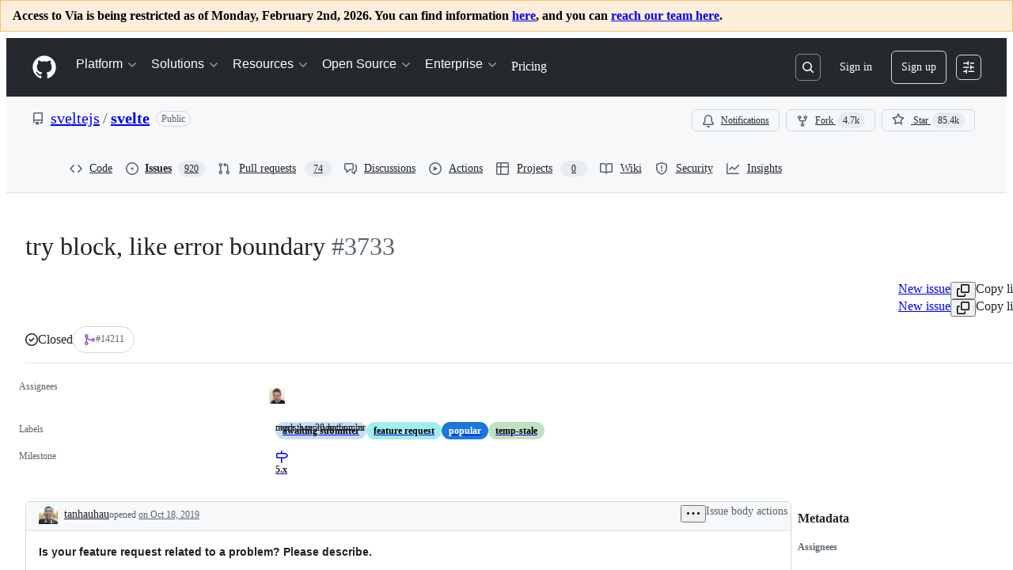

--- FILE ---
content_type: text/css; charset=UTF-8
request_url: https://cdn.hypothes.is/hypothesis/1.1736.0/build/styles/highlights.css?ef86d1
body_size: 827
content:
:root{--hypothesis-highlight-color: rgba(255, 255, 60, 0.4);--hypothesis-highlight-secondColor: rgba(206, 206, 60, 0.4);--hypothesis-highlight-thirdColor: transparent;--hypothesis-highlight-focused-color: rgba(156, 230, 255, 0.5);--hypothesis-color-cyan: #cffafe;--hypothesis-color-grey: #f5f5f4;--hypothesis-color-grey-1: #e7e5e4;--hypothesis-color-grey-2: #d6d3d1;--hypothesis-color-yellow: rgb(254, 249, 195);--hypothesis-color-yellow-1: rgb(253, 243, 149);--hypothesis-color-yellow-2: rgb(252, 235, 111);--hypothesis-color-purple: rgb(234, 231, 254);--hypothesis-color-purple-1: rgb(219, 213, 253);--hypothesis-color-purple-2: rgb(206, 199, 252);--hypothesis-color-orange: rgb(255, 237, 214);--hypothesis-color-orange-1: rgb(255, 223, 187);--hypothesis-color-orange-2: rgb(255, 212, 167);--hypothesis-color-green: rgb(209, 250, 229);--hypothesis-color-green-1: rgb(179, 246, 211);--hypothesis-color-green-2: rgb(144, 241, 188);--hypothesis-color-pink: rgb(255, 229, 231);--hypothesis-color-pink-1: rgb(255, 211, 213);--hypothesis-color-pink-2: rgb(254, 197, 199);--hypothesis-other-content-color: var(--hypothesis-color-yellow);--hypothesis-other-content-secondColor: var(--hypothesis-color-yellow);--hypothesis-other-content-thirdColor: var(--hypothesis-color-yellow);--hypothesis-user-highlights-color: var(--hypothesis-color-yellow);--hypothesis-user-highlights-secondColor: var(--hypothesis-color-yellow);--hypothesis-user-highlights-thirdColor: var(--hypothesis-color-yellow);--hypothesis-user-annotations-color: var(--hypothesis-color-yellow);--hypothesis-user-annotations-secondColor: var(--hypothesis-color-yellow);--hypothesis-user-annotations-thirdColor: var(--hypothesis-color-yellow)}.hypothesis-highlight,.hypothesis-svg-highlight{--highlight-color: var(--hypothesis-highlight-color);--highlight-color-focused: var(--hypothesis-highlight-focused-color)}.hypothesis-highlight .hypothesis-highlight,.hypothesis-svg-highlight .hypothesis-highlight{--highlight-color: var(--hypothesis-highlight-secondColor)}.hypothesis-highlight .hypothesis-highlight .hypothesis-highlight,.hypothesis-svg-highlight .hypothesis-highlight .hypothesis-highlight{--highlight-color: var(--hypothesis-highlight-thirdColor)}.hypothesis-shape-highlight{border:3px solid rgba(0,0,0,0);position:absolute;z-index:10;visibility:hidden;pointer-events:none}.hypothesis-highlights-clustered .hypothesis-highlight,.hypothesis-highlights-clustered .hypothesis-svg-highlight{--highlight-color-focused: var(--hypothesis-color-cyan)}.hypothesis-highlights-clustered .hypothesis-highlight.user-highlights,.hypothesis-highlights-clustered .hypothesis-svg-highlight.user-highlights{--highlight-color: var(--hypothesis-user-highlights-color)}.hypothesis-highlights-clustered .hypothesis-highlight.user-highlights>.user-highlights,.hypothesis-highlights-clustered .hypothesis-svg-highlight.user-highlights>.user-highlights{--highlight-color: var(--hypothesis-user-highlights-secondColor)}.hypothesis-highlights-clustered .hypothesis-highlight.user-highlights>.user-highlights>.user-highlights,.hypothesis-highlights-clustered .hypothesis-svg-highlight.user-highlights>.user-highlights>.user-highlights{--highlight-color: var(--hypothesis-user-highlights-thirdColor)}.hypothesis-highlights-clustered .hypothesis-highlight.user-highlights[data-cluster-level],.hypothesis-highlights-clustered .hypothesis-svg-highlight.user-highlights[data-cluster-level]{--highlight-color: var(--hypothesis-user-highlights-thirdColor)}.hypothesis-highlights-clustered .hypothesis-highlight.user-highlights[data-cluster-level="1"],.hypothesis-highlights-clustered .hypothesis-svg-highlight.user-highlights[data-cluster-level="1"]{--highlight-color: var(--hypothesis-user-highlights-secondColor)}.hypothesis-highlights-clustered .hypothesis-highlight.user-highlights[data-cluster-level="0"],.hypothesis-highlights-clustered .hypothesis-svg-highlight.user-highlights[data-cluster-level="0"]{--highlight-color: var(--hypothesis-user-highlights-color)}.hypothesis-highlights-clustered .hypothesis-highlight.user-annotations,.hypothesis-highlights-clustered .hypothesis-svg-highlight.user-annotations{--highlight-color: var(--hypothesis-user-annotations-color)}.hypothesis-highlights-clustered .hypothesis-highlight.user-annotations>.user-annotations,.hypothesis-highlights-clustered .hypothesis-svg-highlight.user-annotations>.user-annotations{--highlight-color: var(--hypothesis-user-annotations-secondColor)}.hypothesis-highlights-clustered .hypothesis-highlight.user-annotations>.user-annotations>.user-annotations,.hypothesis-highlights-clustered .hypothesis-svg-highlight.user-annotations>.user-annotations>.user-annotations{--highlight-color: var(--hypothesis-user-annotations-thirdColor)}.hypothesis-highlights-clustered .hypothesis-highlight.user-annotations[data-cluster-level],.hypothesis-highlights-clustered .hypothesis-svg-highlight.user-annotations[data-cluster-level]{--highlight-color: var(--hypothesis-user-annotations-thirdColor)}.hypothesis-highlights-clustered .hypothesis-highlight.user-annotations[data-cluster-level="1"],.hypothesis-highlights-clustered .hypothesis-svg-highlight.user-annotations[data-cluster-level="1"]{--highlight-color: var(--hypothesis-user-annotations-secondColor)}.hypothesis-highlights-clustered .hypothesis-highlight.user-annotations[data-cluster-level="0"],.hypothesis-highlights-clustered .hypothesis-svg-highlight.user-annotations[data-cluster-level="0"]{--highlight-color: var(--hypothesis-user-annotations-color)}.hypothesis-highlights-clustered .hypothesis-highlight.other-content,.hypothesis-highlights-clustered .hypothesis-svg-highlight.other-content{--highlight-color: var(--hypothesis-other-content-color)}.hypothesis-highlights-clustered .hypothesis-highlight.other-content>.other-content,.hypothesis-highlights-clustered .hypothesis-svg-highlight.other-content>.other-content{--highlight-color: var(--hypothesis-other-content-secondColor)}.hypothesis-highlights-clustered .hypothesis-highlight.other-content>.other-content>.other-content,.hypothesis-highlights-clustered .hypothesis-svg-highlight.other-content>.other-content>.other-content{--highlight-color: var(--hypothesis-other-content-thirdColor)}.hypothesis-highlights-clustered .hypothesis-highlight.other-content[data-cluster-level],.hypothesis-highlights-clustered .hypothesis-svg-highlight.other-content[data-cluster-level]{--highlight-color: var(--hypothesis-other-content-thirdColor)}.hypothesis-highlights-clustered .hypothesis-highlight.other-content[data-cluster-level="1"],.hypothesis-highlights-clustered .hypothesis-svg-highlight.other-content[data-cluster-level="1"]{--highlight-color: var(--hypothesis-other-content-secondColor)}.hypothesis-highlights-clustered .hypothesis-highlight.other-content[data-cluster-level="0"],.hypothesis-highlights-clustered .hypothesis-svg-highlight.other-content[data-cluster-level="0"]{--highlight-color: var(--hypothesis-other-content-color)}.hypothesis-highlight{background-color:rgba(0,0,0,0)}.hypothesis-highlight.is-transparent{background-color:rgba(0,0,0,0) !important;color:inherit !important}.hypothesis-svg-highlight{fill:rgba(0,0,0,0)}.hypothesis-highlights-always-on .hypothesis-svg-highlight{fill:var(--highlight-color)}.hypothesis-highlights-always-on .hypothesis-svg-highlight.is-opaque{fill:#ff0}.hypothesis-highlights-always-on .hypothesis-svg-highlight[data-is-focused]{fill:var(--highlight-color-focused)}.hypothesis-highlights-always-on .hypothesis-highlight{background-color:var(--highlight-color);cursor:pointer}.hypothesis-highlights-always-on .hypothesis-highlight::before{position:absolute;width:1px;height:1px;padding:0;margin:-1px;overflow:hidden;clip-path:inset(50%);white-space:nowrap;border-width:0;content:" annotation start "}.hypothesis-highlights-always-on .hypothesis-highlight::after{position:absolute;width:1px;height:1px;padding:0;margin:-1px;overflow:hidden;clip-path:inset(50%);white-space:nowrap;border-width:0;content:" annotation end "}.hypothesis-highlights-always-on .hypothesis-shape-highlight{--highlight-color: #edd72b;border-color:var(--highlight-color);background-color:color-mix(in srgb, var(--highlight-color) 30%, transparent);cursor:pointer;visibility:visible}.hypothesis-highlights-always-on .hypothesis-shape-highlight.hypothesis-highlight-focused{--highlight-color: var(--hypothesis-highlight-focused-color);background:var(--hypothesis-highlight-focused-color)}.hypothesis-highlights-always-on .hypothesis-highlight.hypothesis-highlight-focused.hypothesis-highlight-focused{mix-blend-mode:normal !important;background-color:var(--highlight-color-focused) !important}.hypothesis-highlights-always-on .hypothesis-highlight.hypothesis-highlight-focused.hypothesis-highlight-focused .hypothesis-highlight{background-color:rgba(0,0,0,0) !important}.annotator-placeholder{opacity:0;position:absolute;top:50%;z-index:-1}
/*# sourceMappingURL=highlights.css.map */

--- FILE ---
content_type: application/javascript
request_url: https://viahtml.hypothes.is/proxy/js_/https://github.githubassets.com/assets/99808-3959a751f492.js
body_size: 6658
content:

var _____WB$wombat$assign$function_____ = function(name) {return (self._wb_wombat && self._wb_wombat.local_init && self._wb_wombat.local_init(name)) || self[name]; };
if (!self.__WB_pmw) { self.__WB_pmw = function(obj) { this.__WB_source = obj; return this; } }
{
let window = _____WB$wombat$assign$function_____("window");
let self = _____WB$wombat$assign$function_____("self");
let document = _____WB$wombat$assign$function_____("document");
let location = _____WB$wombat$assign$function_____("location");
let top = _____WB$wombat$assign$function_____("top");
let parent = _____WB$wombat$assign$function_____("parent");
let frames = _____WB$wombat$assign$function_____("frames");
let opener = _____WB$wombat$assign$function_____("opener");
let arguments;

{"use strict";(globalThis.webpackChunk_github_ui_github_ui=globalThis.webpackChunk_github_ui_github_ui||[]).push([[99808],{5083:(e,i,l)=>{l.d(i,{v:()=>n});var o=l(74848),a=l(16522),t=l(12683),s=l(34164),r=l(97120);function n(e){let i,l,n,d,m,c,u=(0,a.c)(21),{className:p,provider:h,size:g}=e,y=void 0===g?"small":g;u[0]!==h?(i=(0,r.LB)(h),u[0]=h,u[1]=i):i=u[1];let v=i,b=(0,t.DP)().colorMode,_="night"===b?"dark":"day"===b?"light":"auto",x=!!v.logo.dark;u[2]!==p?(l=(0,s.$)("ProviderLogo-module__ProviderLogo--XAQ0O",p),u[2]=p,u[3]=l):l=u[3],u[4]!==x||u[5]!==_||u[6]!==v.logo.dark?(n=x&&"dark"===_&&(0,o.jsx)("source",{srcSet:v.logo.dark}),u[4]=x,u[5]=_,u[6]=v.logo.dark,u[7]=n):n=u[7],u[8]!==x||u[9]!==_||u[10]!==v.logo.dark?(d=x&&"auto"===_&&(0,o.jsx)("source",{srcSet:v.logo.dark,media:"(prefers-color-scheme: dark)"}),u[8]=x,u[9]=_,u[10]=v.logo.dark,u[11]=d):d=u[11];let k=`${v.name} logo`;return u[12]!==v.logo.light||u[13]!==k?(m=(0,o.jsx)("img",{src:v.logo.light,alt:k,"aria-hidden":!0}),u[12]=v.logo.light,u[13]=k,u[14]=m):m=u[14],u[15]!==y||u[16]!==l||u[17]!==n||u[18]!==d||u[19]!==m?(c=(0,o.jsxs)("picture",{className:l,"data-size":y,children:[n,d,m]}),u[15]=y,u[16]=l,u[17]=n,u[18]=d,u[19]=m,u[20]=c):c=u[20],c}try{n.displayName||(n.displayName="ProviderLogo")}catch{}},12970:(e,i,l)=>{l.d(i,{z5:()=>U,Yb:()=>C,k:()=>O});var o=l(74848),a=l(5083),t=l(4817),s=l(77430),r=l(53419),n=l(3433),d=l(38621),m=l(73783),c=l(26108),u=l(94236),p=l(5524),h=l(84268),g=l(31021),y=l(69726),v=l(11680),b=l(57387),_=l(34164),x=l(96540),k=l(25641),f=l(73952),j=l(51213),M=l(35247),w=l(79064),N=l(2635),P=l(33592),L=l(46062);let I=["o3-mini","Gemini 2.0 Flash"];function R(e){let i=e.custom_model.owner_name,l=e.custom_model.owner_type??"organization";return`${i}::${l}`}var F=l(79184);let A="An error occurred while updating the policy";function C({onNewThreadSelected:e,type:i="global",selectedModel:l,onModelSelected:a,disabled:t=!1}){let s=(0,P.b)(),{model:d,availableModels:m,mode:c,messages:u,currentReferences:p,selectedThreadID:h,modelsLoading:g,isWaitingOnCopilot:y,streamingMessage:v}=(0,N.Pk)(),{premiumInteractionsQuotaExceeded:b,overagesEnabled:_,plan:k}=(0,F.xR)(),I="pending"===g.state,{search:R,pathname:A}=(0,n.zy)(),C=(0,x.useRef)(!1),E=M.W.premiumRequestQuotasEnabled&&b&&!_,T=t;M.W.disableModelPickerWhileStreaming&&(T=t||y||null!==v);let[q,S]=(0,x.useState)(null),U=(0,x.useRef)(!1);function B(e){a?a(e):s.selectModel(e)}return(l||(l=d),(0,x.useEffect)(()=>{I&&s.fetchModels()},[s,I]),(0,x.useEffect)(()=>{if(!C.current&&!I&&m.length>1){let e=w.Jt.getModel(h),i=e?.id,l=m.find(e=>e.id===i&&(E||i!==L.QA))||null;(!l&&k||k!==j.UH.IndividualFree&&l?.billing?.is_premium&&b&&!_)&&(l=(0,L.fZ)(m,k,b,_)),l&&(s.selectModel(l,!0),C.current=!0)}},[m,s,d,I,_,k,b,h,E]),(0,x.useEffect)(()=>{if("immersive"!==c)return;let e=new URLSearchParams(R).get("model");if(e&&("/copilot"===A||"/copilot/"===A)){if(d.id===e||U.current||!m?.length)return;U.current=!0;let i=m?.find(i=>i.id===e);i&&(s.selectModel(i,!1),(0,r.BI)("dotcom_chat.activate",{target:"COPILOT_MODEL_LOADED_FROM_URL",mode:"immersive"}))}},[m,s,c,d?.id,A,R]),m.length<2)?null:(0,o.jsxs)(o.Fragment,{children:[(0,o.jsx)(O,{selectedModel:l,models:m,type:i,onModelPicked:e=>{var o,a,t,s,n,d;"global"===i&&Y(l,e)||((0,r.BI)("dotcom_chat.activate",{target:"MODEL_PICKER_MODEL_SELECT",mode:"immersive",model:e.id,isUnchanged:Y(l,e),type:i}),Y(l,e)?B(e):(o=u,a=e,("message-retry"===i?(0,f.B)(o):o).some(e=>e.skillExecutions?.length)&&(!a.capabilities?.supports?.tool_calls||a.isThirdParty||"o1-ga"===a.capabilities.family))?S({model:e,command:{action:"requires-new-conversation",reason:"external-content"}}):(t=u,s=p,n=e,(("message-retry"===i?(0,f.B)(t):t).some(e=>e.mediaContent?.length)||s.some(e=>"image"===e.type))&&!n.capabilities?.supports?.vision)?S({model:e,command:{action:"requires-new-conversation",reason:"degraded-image-support"}}):(d=e).policy&&"enabled"!==d.policy.state?S({model:e,command:{action:"requires-policy-approval"}}):B(e))},disabled:T,variant:"invisible",plan:k??void 0}),q?.command.action==="requires-new-conversation"&&(0,o.jsx)(D,{model:q.model,reason:q.command.reason,onDismiss:()=>{(0,r.BI)("dotcom_chat.activate",{target:"MODEL_PICKER_DIALOG_REQUIRES_NEW_CONVERSATION_CANCEL",mode:"immersive",model:q.model.id,type:i}),S(null)},onSwitch:async()=>{(0,r.BI)("dotcom_chat.activate",{target:"MODEL_PICKER_DIALOG_REQUIRES_NEW_CONVERSATION_CONFIRM",mode:"immersive",model:q.model.id,type:i}),S(null),await e(),s.selectModel(q.model)}}),q?.command.action==="requires-policy-approval"&&(0,o.jsx)(G,{model:q.model,mode:c,onDismiss:()=>{(0,r.BI)("dotcom_chat.activate",{target:"MODEL_PICKER_DIALOG_POLICY_CANCEL",mode:"immersive",model:q.model.id,type:i}),S(null)},onConfirm:async()=>{await s.acceptModelPolicy(q.model),s.selectModel(q.model),(0,r.BI)("dotcom_chat.activate",{target:"MODEL_PICKER_DIALOG_POLICY_CONFIRM",mode:"immersive",model:q.model.id,type:i}),S(null)}})]})}function E({ref:e,...i}){let{selectedModel:l,onModelPicked:a,disabled:t,...s}=i;return(0,o.jsxs)(m.A,{className:"ModelPicker-module__messageRetryButtonGroup--UkrjO",ref:e,children:[(0,o.jsx)(c.K,{variant:"invisible","aria-label":`Retry with ${l.displayName}`,onClick:()=>a(l),icon:d.SyncIcon,disabled:t,className:"ModelPicker-module__messageRetryButton--DqHs5"}),(0,o.jsx)("div",{className:"ModelPicker-module__messageRetryDivider--gIDae"}),(0,o.jsx)(c.K,{variant:"invisible",icon:d.TriangleDownIcon,"aria-label":"Retry with\u2026",disabled:t,className:"ModelPicker-module__messageRetryMenuButton--rNpIr",...s})]})}function O({selectedModel:e,models:i,onModelPicked:l,type:a,disabled:t,variant:s="invisible",plan:n,showCategories:d,showMultipliers:m=!1,showPreviewModelsSeparately:c=!0}){let h,g,y,[v,b]=(0,x.useState)(!1),_=n===j.UH.IndividualFree?(h=new Set(i.map(e=>e.displayName)),[...i,...z.filter(e=>!h.has(e.displayName)).map(H)]):i,k=!1!==d&&M.W.immersiveStructuredModelPicker&&(g=_.some(e=>void 0!==e.model_picker_category)&&new Set(_.filter(e=>void 0!==e.model_picker_category).map(e=>e.model_picker_category)).size>1,y=_.some(e=>e.billing?.multiplier!==void 0)&&new Set(_.filter(e=>e.billing?.multiplier!==void 0).map(e=>e.billing?.multiplier)).size>1,g||y),{lowTier:f,midTier:w,highTier:N,base:P,preview:F,custom:A}=function(e,i){let{shouldShowCategories:l,shouldShowPreviewModelsSeparately:o=!0}=i,[a,t]=e.reduce((e,i)=>(e[+!(0,L.ZL)(i)].push(i),e),[[],[]]),s={};for(let e of a){let i=R(e);s[i]||(s[i]={ownerName:e.custom_model.owner_name,ownerType:e.custom_model.owner_type})}let r=a.reduce((e,i)=>{let l=R(i);if(!e[l]){let o=i.custom_model.owner_name,a=i.custom_model.owner_type;e[l]={displayName:Object.values(s).some(e=>e.ownerType!==a&&e.ownerName.trim().toLocaleLowerCase()===o.trim().toLocaleLowerCase())&&a?`${o} (${a})`:o,ownerType:a,models:[]}}return e[l].models.push(i),e},{});return l?{lowTier:t.filter(e=>void 0!==e.model_picker_category?"lightweight"===e.model_picker_category:e.billing&&(e.billing?.multiplier<1&&e.billing?.multiplier!==0||I.includes(e.displayName))||!1),midTier:t.filter(e=>void 0!==e.model_picker_category?"versatile"===e.model_picker_category:e.billing&&(e.billing?.multiplier===1||e.billing?.multiplier===0)&&!I.includes(e.displayName)||!1),highTier:t.filter(e=>void 0!==e.model_picker_category?"powerful"===e.model_picker_category:e.billing&&e.billing?.multiplier>1||!1),base:[],preview:[],custom:r}:{lowTier:[],midTier:[],highTier:[],base:o?t.filter(e=>!e.preview):t,preview:o?t.filter(e=>e.preview):[],custom:r}}(_,{shouldShowCategories:k,shouldShowPreviewModelsSeparately:c}),C=new Set(_.map(e=>e.vendor)).size>1,O=_.some(e=>e.isThirdParty),D=Object.keys(A).length>0,G=(0,x.useCallback)(i=>{let l=!t&&i;b(l),l&&(0,r.BI)("dotcom_chat.activate",{target:"MODEL_PICKER_OPEN",mode:"immersive",model:e.id,type:a})},[t,e.id,a]),B=(0,x.useRef)(null),[V,W]=(0,x.useState)("down");return(0,o.jsx)("div",{ref:B,children:(0,o.jsxs)(u.W,{open:v,onOpenChange:G,children:["global"===a?(0,o.jsxs)(u.W.Button,{className:"ModelPicker-module__menuButton--w_ML2",variant:s??"invisible",disabled:t,children:[(0,o.jsx)("span",{className:"sr-only",children:"Model: "}),(0,o.jsx)("div",{className:"ModelPicker-module__buttonName--Iid1H",children:e.displayName})]}):(0,o.jsx)(u.W.Anchor,{"aria-label":"Retry with model",children:(0,o.jsx)(E,{selectedModel:e,onModelPicked:l,disabled:t})}),(0,o.jsxs)(u.W.Overlay,{width:"global"===a?"medium":"small",side:"outside-bottom",overflow:"auto",className:"ModelPicker-module__actionMenuOverlay--Xawta",align:"end",onPositionChange:({position:e})=>{W(["inside-bottom","outside-bottom"].includes(e.anchorSide)?"down":"up")},children:[(0,o.jsxs)(p.l,{selectionVariant:"global"===a?"single":void 0,children:["message-retry"===a&&"down"===V&&(0,o.jsxs)(o.Fragment,{children:[(0,o.jsx)(S,{selectedModel:e,onModelPicked:l}),(0,o.jsx)(p.l.Divider,{})]}),"global"===a&&(0,o.jsx)("div",{className:"ModelPicker-module__menuHeading--PBTLv",children:"Models"}),P.length>0&&(0,o.jsxs)(p.l.Group,{children:["global"!==a&&(0,o.jsx)(p.l.GroupHeading,{children:"Models"}),P.map(i=>(0,o.jsx)(U,{model:i,selected:Y(e,i)&&"global"===a,onModelPicked:l,hasMultipleVendors:C,hasThirdPartyModel:O,showMultipliers:m},i.id)),(f.length>0||w.length>0||N.length>0||F.length>0||D)&&(0,o.jsx)(p.l.Divider,{})]}),f.length>0&&(0,o.jsxs)(p.l.Group,{children:[(0,o.jsx)(p.l.GroupHeading,{children:"Fast and cost-efficient"}),f.map(i=>(0,o.jsx)(U,{model:i,selected:Y(e,i)&&"global"===a,onModelPicked:l,hasMultipleVendors:C,hasThirdPartyModel:O,showMultipliers:m},i.id)),(w.length>0||N.length>0)&&(0,o.jsx)(p.l.Divider,{})]}),w.length>0&&(0,o.jsxs)(p.l.Group,{children:[(0,o.jsx)(p.l.GroupHeading,{children:"Versatile and highly intelligent"}),w.map(i=>(0,o.jsx)(U,{model:i,selected:Y(e,i)&&"global"===a,onModelPicked:l,hasMultipleVendors:C,hasThirdPartyModel:O,showMultipliers:m},i.id)),(N.length>0||F.length>0||D)&&(0,o.jsx)(p.l.Divider,{})]}),N.length>0&&(0,o.jsxs)(p.l.Group,{children:[(0,o.jsx)(p.l.GroupHeading,{children:"Most powerful at complex tasks"}),N.map(i=>(0,o.jsx)(U,{model:i,selected:Y(e,i)&&"global"===a,onModelPicked:l,hasMultipleVendors:C,hasThirdPartyModel:O,showMultipliers:m},i.id)),(F.length>0||D)&&(0,o.jsx)(p.l.Divider,{})]}),F.length>0&&(0,o.jsxs)(p.l.Group,{children:[(0,o.jsx)(p.l.GroupHeading,{children:"Preview"}),F.map(i=>(0,o.jsx)(U,{model:i,selected:Y(e,i)&&"global"===a,onModelPicked:l,hasMultipleVendors:C,hasThirdPartyModel:O,showMultipliers:m},i.id)),D&&(0,o.jsx)(p.l.Divider,{})]}),D&&(0,o.jsx)(T,{customModelGroups:A,children:i=>(0,o.jsx)(U,{model:i,selected:Y(e,i)&&"global"===a,onModelPicked:l,hasMultipleVendors:C,hasThirdPartyModel:O,showMultipliers:m},i.id)}),"message-retry"===a&&"up"===V&&(0,o.jsxs)(o.Fragment,{children:[(0,o.jsx)(p.l.Divider,{}),(0,o.jsx)(S,{selectedModel:e,onModelPicked:l})]})]}),M.W.premiumRequestQuotasEnabled&&(0,o.jsx)(q,{})]})]})})}function T({customModelGroups:e,children:i}){let l=Object.keys(e),a=l.length-1;return l.map((l,t)=>{let s=e[l];return(0,o.jsxs)(p.l.Group,{children:[(0,o.jsx)(p.l.GroupHeading,{children:s.displayName}),s.models.map(i),t<a&&(0,o.jsx)(p.l.Divider,{})]},l)})}function q(){let{plan:e,premiumChatQuotaRemaining:i,premiumInteractionsQuotaExceeded:l,chatQuotaRemaining:a,chatQuotaExceeded:t,canPurchaseAdditionalQuota:s,canUpgradePlan:r,overagesEnabled:n,resetDate:d}=(0,F.xR)(),m=null;return e===j.UH.IndividualFree&&(m=t?(0,o.jsxs)(o.Fragment,{children:["You have used all requests available this month."," ",(0,o.jsx)(h.A,{inline:!0,href:k.Zs,children:"Upgrade"}),"."]}):a<=k.fG?(0,o.jsxs)(o.Fragment,{children:["You have used ",100-k.fG,"% of your free requests this month."," ",(0,o.jsx)(h.A,{inline:!0,href:k.Zs,children:"Upgrade"})," ","to increase your limit."]}):(0,o.jsxs)(o.Fragment,{children:[(0,o.jsx)(h.A,{inline:!0,href:k.Zs,children:"Upgrade"})," ","to access more models and higher limits."]})),e===j.UH.IndividualPro&&(l&&n?m=(0,o.jsxs)(o.Fragment,{children:["You have used all premium requests available this month. You will be charged per premium request until the limit resets on ",d,"."," ",(0,o.jsx)(h.A,{inline:!0,href:k.MB,children:"Manage billing"})]}):l&&!n?m=(0,o.jsxs)(o.Fragment,{children:["You have used all premium requests available this month."," ",(0,o.jsx)(h.A,{inline:!0,href:k.Zs,children:"Upgrade"})," ","to increase your limit. Limit resets on ",d,"."]}):i<=k.mF&&!n&&(m=(0,o.jsxs)(o.Fragment,{children:["You have used ",100-k.mF,"% of your premium requests this month."," ",(0,o.jsx)(h.A,{inline:!0,href:k.Zs,children:"Upgrade"})," ","to increase your limit."]}))),e===j.UH.IndividualProPlus&&(l&&n?m=(0,o.jsxs)(o.Fragment,{children:["You have used all premium requests available this month. You will be charged per premium request until the limit resets on ",d,"."," ",(0,o.jsx)(h.A,{inline:!0,href:k.MB,children:"Manage billing"})]}):l&&!n?m=(0,o.jsxs)(o.Fragment,{children:["You have used all premium requests available this month."," ",(0,o.jsx)(h.A,{inline:!0,href:k.pF,children:"Enable additional requests"})," ","to get more. Limit resets on ",d,"."]}):i<=k.mF&&!n&&(m=(0,o.jsxs)(o.Fragment,{children:["You have used ",100-k.mF,"% of your premium requests this month."," ",(0,o.jsx)(h.A,{inline:!0,href:k.pF,children:"Enable additional requests"})," ","to get more."]}))),e===j.UH.Business&&(l&&!n&&r?m=(0,o.jsxs)(o.Fragment,{children:["You have used all premium requests available this month."," ",(0,o.jsx)(h.A,{inline:!0,href:k.Zs,children:"Upgrade"})," ","to increase your limit. Limit resets on ",d,"."]}):i<=k.mF&&!n&&r?m=(0,o.jsxs)(o.Fragment,{children:["You have used ",100-k.mF,"% of your premium requests this month."," ",(0,o.jsx)(h.A,{inline:!0,href:k.Zs,children:"Upgrade"})," ","to increase your limit."]}):!l||n||r?!(i<=k.mF)||n||r||(m=(0,o.jsxs)(o.Fragment,{children:["You have used ",100-k.mF,"% of your premium requests this month."," ",(0,o.jsx)("span",{className:"font-weight-bold",children:"Ask your admin to upgrade "}),"to increase your limit."]})):m=(0,o.jsxs)(o.Fragment,{children:["You have reached your monthly limit for premium requests."," ",(0,o.jsx)("span",{className:"font-weight-bold",children:"Ask your admin to upgrade "}),"to increase your limit. Limit resets on ",d,"."]})),e===j.UH.Enterprise&&(l&&!n&&s?m=(0,o.jsxs)(o.Fragment,{children:["You have used all premium requests available this month."," ",(0,o.jsx)(h.A,{inline:!0,href:k.pF,children:"Enable additional requests"})," ","to increase your limit. Limit resets on ",d,"."]}):!l||n||s?i<=k.mF&&!n&&s?m=(0,o.jsxs)(o.Fragment,{children:["You have used ",100-k.mF,"% of your premium requests this month."," ",(0,o.jsx)(h.A,{inline:!0,href:k.pF,children:"Enable additional requests"})," ","to get more usage after the limit is reached."]}):!(i<=k.mF)||n||s||(m=(0,o.jsxs)(o.Fragment,{children:["You have used ",100-k.mF,"% of your premium requests this month. Ask your admin to"," ",(0,o.jsx)("span",{className:"font-weight-bold",children:"enable additional requests "}),"to get more usage."]})):m=(0,o.jsxs)(o.Fragment,{children:["You have reached your monthly limit for premium requests. Ask your admin to"," ",(0,o.jsx)("span",{className:"font-weight-bold",children:"enable additional requests "}),"to get more usage. Limit resets on ",d,"."]})),m?(0,o.jsx)("div",{className:"ModelPicker-module__footer--yCNLJ",children:m}):null}function S({selectedModel:e,onModelPicked:i}){return(0,o.jsxs)(p.l.Item,{onSelect:()=>i(e),children:[(0,o.jsx)(p.l.LeadingVisual,{children:(0,o.jsx)(d.SyncIcon,{})}),"Try again",(0,o.jsx)(p.l.Description,{variant:"block",truncate:!0,children:e.displayName})]},e.id)}function U({model:e,selected:i,onModelPicked:l,hasMultipleVendors:a,hasThirdPartyModel:t,showMultipliers:s=!1}){var r;let{plan:n,premiumInteractionsQuotaExceeded:d,chatQuotaExceeded:m,overagesEnabled:c}=(0,F.xR)(),u=n===j.UH.IndividualFree&&m,h=e.billing?.is_premium&&n!==j.UH.IndividualFree&&d&&!c,g=n&&e.billing?.restricted_to&&!e.billing?.restricted_to.includes(n),y="upsellModel"in e&&!0===e.upsellModel,v=u||h||g||y,b=s&&!(0,L.ZL)(e)?(r=e.billing?.multiplier,`${Number((r??0).toFixed(2))}x`):null;return(0,o.jsxs)(p.l.Item,{onSelect:()=>l(e),selected:i,disabled:!!v,children:[(a||t)&&(0,o.jsx)(p.l.LeadingVisual,{children:(0,o.jsx)(B,{model:e})}),(0,o.jsx)("span",{className:(0,_.$)(v&&"ModelPicker-module__modelNameDisabled--Vhv9R"),children:e.displayName}),M.W.premiumRequestQuotasEnabled&&e.preview&&e.id!==L.QA&&(0,o.jsx)("span",{className:"ModelPicker-module__modelMetaLabel--zMick",children:"Preview"}),!M.W.premiumRequestQuotasEnabled&&(a||t)&&(0,o.jsx)(p.l.Description,{variant:"block",truncate:!0,children:e.vendor}),b&&(0,o.jsx)(p.l.TrailingVisual,{children:(0,o.jsx)("span",{className:"ModelPicker-module__multiplier--mlLYq",children:b})})]},e.id)}function D({model:e,onDismiss:i,onSwitch:l,reason:a}){return(0,o.jsxs)(g.K,{title:"Switch model",onClose:e=>"confirm"===e?l():i(),confirmButtonContent:"New conversation",confirmButtonType:"primary",children:["external-content"===a&&(0,o.jsxs)("p",{children:["The ",e.displayName," model currently doesn\u2019t support external context from ongoing conversations. Start a new conversation to chat with this model."]}),"degraded-image-support"===a&&(0,o.jsxs)("p",{children:["The ",e.displayName," model doesn\u2019t support answering questions about images. Start a new conversation without images to chat with this model."]})]})}function G({model:e,mode:i,onDismiss:l,onConfirm:a}){let[s,n]=(0,x.useState)(null),[d,m]=(0,x.useState)(!1),c=e.policy?.terms??"",u=async()=>{try{m(!0),await a(),n(null)}catch{n(A),(0,r.BI)("dotcom_chat.activate.error",{target:"ERROR_MODEL_POLICY",mode:i,message:A})}finally{m(!1)}};return(0,o.jsxs)(b.l,{width:"large",onClose:l,title:`Enable ${e.displayName}`,footerButtons:[{buttonType:"default",content:"Cancel",onClick:l},{buttonType:"primary",content:d?(0,o.jsx)(y.A,{size:"small",className:"ModelPicker-module__loadingSpinner--BTsER"}):"Enable",onClick:()=>void u()}],children:[s&&(0,o.jsx)(v.l,{title:"Error",variant:"critical",children:s}),(0,o.jsx)(t.To,{markdown:c})]})}function B({model:e}){return(0,L.ZL)(e)&&e.custom_model.provider?(0,o.jsx)(a.v,{provider:e.custom_model.provider}):e.logoURL?(0,o.jsx)(s.r,{alt:`${e.vendor} logo`,square:!0,size:18,src:e.logoURL}):(0,o.jsx)(d.CopilotIcon,{})}function Y(e,i){return e.id===i.id}function H(e){let i=e.logoURL?.includes("anthropic")?"Anthropic":e.logoURL?.includes("openai")?"Azure OpenAI":e.logoURL?.includes("gemini")?"Google":e.logoURL?.includes("x-ai")?"xAI":"Unknown";return{...e,name:e.displayName,version:"1.0",vendor:i,model_picker_enabled:!0,hasLimitedCapabilities:!1,isThirdParty:"Azure OpenAI"!==i,capabilities:{family:"unknown",limits:{max_prompt_tokens:4096},supports:{},tokenizer:"gpt",type:"chat"},preview:e.preview??!1,billing:{...e.billing,is_premium:!0}}}let z=[{id:"grok-code-upgrade",displayName:"Grok Code Fast 1",logoURL:"/images/modules/marketplace/models/families/xai.svg",upsellModel:!0,model_picker_category:"lightweight",billing:{multiplier:.33}},{id:"gpt-5-upgrade",displayName:"GPT-5",logoURL:"/images/modules/marketplace/models/families/openai-logo.svg",upsellModel:!0,model_picker_category:"versatile",billing:{multiplier:1}},{id:"claude-sonnet-4-upgrade",displayName:"Claude Sonnet 4",logoURL:"/images/modules/marketplace/models/families/anthropic.svg",upsellModel:!0,model_picker_category:"versatile",billing:{multiplier:1}},{id:"claude-sonnet-4.5-upgrade",displayName:"Claude Sonnet 4.5",logoURL:"/images/modules/marketplace/models/families/anthropic.svg",upsellModel:!0,model_picker_category:"versatile",billing:{multiplier:1}},{id:"claude-haiku-4.5-upgrade",displayName:"Claude Haiku 4.5",logoURL:"/images/modules/marketplace/models/families/anthropic.svg",upsellModel:!0,model_picker_category:"versatile",billing:{multiplier:.33}},{id:"claude-opus-4.1-upgrade",displayName:"Claude Opus 4.1",logoURL:"/images/modules/marketplace/models/families/anthropic.svg",upsellModel:!0,model_picker_category:"powerful",billing:{multiplier:10}},{id:"gemini-2.5-pro-upgrade",displayName:"Gemini 2.5 Pro",logoURL:"/images/modules/marketplace/models/families/gemini.svg",upsellModel:!0,model_picker_category:"powerful",billing:{multiplier:10}}];try{C.displayName||(C.displayName="ModelPicker")}catch{}try{E.displayName||(E.displayName="RetryButtonGroup")}catch{}try{O.displayName||(O.displayName="ModelPickerDesign")}catch{}try{T.displayName||(T.displayName="CustomModelActionListGroups")}catch{}try{q.displayName||(q.displayName="ModelPickerFooter")}catch{}try{S.displayName||(S.displayName="RetryListItem")}catch{}try{U.displayName||(U.displayName="ModelListItem")}catch{}try{D.displayName||(D.displayName="NewConversationConfirmationDialog")}catch{}try{G.displayName||(G.displayName="ModelPolicyConfirmationDialog")}catch{}try{B.displayName||(B.displayName="ModelVendorIcon")}catch{}},97120:(e,i,l)=>{l.d(i,{G5:()=>y,eU:()=>_,cM:()=>k,LB:()=>v,bz:()=>b,lP:()=>x});var o=l(11561);let a=l.p+"anthropic-black-2a433f413435.svg",t=l.p+"anthropic-white-e8b408a1ef75.svg",s=l.p+"microsoft-foundry-a15fc8efaa9b.svg",r=l.p+"openai-black-58397e7d4544.svg",n=l.p+"openai-white-b5b2b7960b82.svg",d=l.p+"xai-black-0bfd23792e19.svg",m=l.p+"xai-white-2a05e51396d1.svg",c=l.p+"google-black-8e35d6872f61.svg",u=l.p+"google-white-dadceec3a30a.svg",p=l.p+"awsbedrock-black-40308d5f7072.svg",h=l.p+"awsbedrock-white-5442d8488406.svg",g=l.p+"models-white-d78e40e74fe8.svg",y=[{key:"openai",name:"OpenAI",logo:{light:r,dark:n}},{key:"azureai",name:"Microsoft Foundry",logo:{light:s,dark:void 0}},{key:"anthropic",name:"Anthropic",logo:{light:a,dark:t}},{key:"googleaistudio",name:"Google AI Studio",logo:{light:c,dark:u}},{key:"xai",name:"xAI",logo:{light:d,dark:m}},{key:"awsbedrock",name:"AWS Bedrock",logo:{light:p,dark:h}},{key:"openaicompatible",name:"OpenAI Compatible",logo:{light:l.p+"models-black-40cf5f5d4474.svg",dark:g}}];function v(e){let i=y.find(i=>i.key===e);return(0,o.A)(i,`Provider with key "${e}" not found`),i}function b(e){let i=v(e).name.replaceAll(/\s+/g,"_");return`${i}_custom_key`}function _(e){return"openai"===e||"anthropic"===e||"xai"===e||"openaicompatible"===e||"awsbedrock"===e||"googleaistudio"===e}function x(e){return"awsbedrock"===e?"Secret access key":"API key"}let k=["api_key","access_key"]}}]);
//# sourceMappingURL=99808-b35bb35e188d.js.map

}}

--- FILE ---
content_type: application/javascript
request_url: https://viahtml.hypothes.is/proxy/js_/https://github.githubassets.com/assets/83463-e7024a033642.js
body_size: 11245
content:

var _____WB$wombat$assign$function_____ = function(name) {return (self._wb_wombat && self._wb_wombat.local_init && self._wb_wombat.local_init(name)) || self[name]; };
if (!self.__WB_pmw) { self.__WB_pmw = function(obj) { this.__WB_source = obj; return this; } }
{
let window = _____WB$wombat$assign$function_____("window");
let self = _____WB$wombat$assign$function_____("self");
let document = _____WB$wombat$assign$function_____("document");
let location = _____WB$wombat$assign$function_____("location");
let top = _____WB$wombat$assign$function_____("top");
let parent = _____WB$wombat$assign$function_____("parent");
let frames = _____WB$wombat$assign$function_____("frames");
let opener = _____WB$wombat$assign$function_____("opener");
let arguments;

{"use strict";(globalThis.webpackChunk_github_ui_github_ui=globalThis.webpackChunk_github_ui_github_ui||[]).push([[83463],{337:(e,t,a)=>{a.d(t,{n:()=>d});var l=a(74848),r=a(96540),n=a(34164),o=a(29731),i=a(19415);let s="ValidationErrorPopover-module__aboveCaret--n7mG4",u="ValidationErrorPopover-module__belowCaret--bwBKr",d=({id:e,message:t,testId:a,margin:d=4,position:c="below"})=>{let m=(0,r.useRef)(null),f=void 0!==t;return(0,r.useLayoutEffect)(()=>{if(!f)return;let e=m.current;if(!e)return;let t=(e=>{let t=e.parentElement;for(;t;){let e=getComputedStyle(t);if("visible"!==e.overflow&&"static"!==e.position)return t;t=t.parentElement}return document.body})(e),a=t.clientWidth-2*d;e.style.maxWidth!==`${a}px`&&(e.style.maxWidth=`${a}px`);let l=e.getBoundingClientRect(),r=t.getBoundingClientRect(),n=l.left-r.left,o=r.right-l.right,i=n<d?-n+d:o<d?o-d:0,s=`${i}px`;e.style.getPropertyValue("--x-offset")!==s&&e.style.setProperty("--x-offset",s);let u=`${-i}px`;e.style.getPropertyValue("--caret-offset")!==u&&e.style.setProperty("--caret-offset",u)},[f,t,d,"above"===c]),(0,l.jsx)(i.A,{open:f,caret:"above"===c?"bottom":"top",className:(0,n.$)("ValidationErrorPopover-module__Popover--L6a2z","above"===c?s:u),ref:m,children:(0,l.jsx)(i.A.Content,{as:"p","aria-live":"polite",id:e,className:(0,n.$)("ValidationErrorPopover-module__PopoverContent--sE8qO","above"===c?s:u),...(0,o.G)(a??"validation-error-popover"),children:t})})};try{d.displayName||(d.displayName="ValidationErrorPopover")}catch{}},10867:(e,t,a)=>{function l(e){return null===e||e instanceof Date}function r(e){return null===e||Array.isArray(e)}function n(e){return null===e||!!e.from}function o(e){return n(e)&&(null===e||null!==e.to)}a.d(t,{P0:()=>o,QJ:()=>n,le:()=>l,m:()=>r})},29731:(e,t,a)=>{a.d(t,{G:()=>l});let l=e=>({})},36289:(e,t,a)=>{a.d(t,{Bt:()=>h,Uq:()=>p,Wc:()=>c,iV:()=>d,qE:()=>f,vV:()=>m});var l=a(72880),r=a(89369),n=a(19684),o=a(7818),i=a(83223),s=a(4721),u=a(10867);let d=e=>new Date(new Date(e).toDateString()),c=e=>e instanceof Date?d(e):e&&(0,u.m)(e)?e.map(d):e&&(0,u.QJ)(e)?{from:d(e.from),to:e.to&&d(e.to)}:null,m=(e,t=null)=>{if(!e)return d(new Date);if(e instanceof Date)return d(e);if((0,u.m)(e)){let t=e.at(-1);return t?d(t):null}return(0,u.QJ)(e)?"to"===t&&e.to?d(e.to):d(e.from):null},f=(e,{minDate:t,maxDate:a})=>t&&(0,l.Y)(e,t)?t:a&&(0,r.d)(e,a)?a:e,h=(e,{minDate:t,maxDate:a})=>(!t||(0,r.d)(e,t))&&(!a||(0,l.Y)(e,a)),p=(e,t="auto")=>{if(!(0,n.c)(e))return e;switch(t){case"forward":return(0,o.u)(e);case"backward":return(0,i.N)(e);case"auto":return(0,s.X)(e)?(0,o.u)(e):(0,i.N)(e)}}},49453:(e,t,a)=>{a.d(t,{Yq:()=>f,_U:()=>m,eW:()=>c,gb:()=>h});var l=a(44660),r=a(96912),n=a(72471),o=a(90680),i=a(10867),s=a(36289);let u="MMM d",d="MMM d, yyyy",c=e=>"short"===e?u:"long"===e?d:e,m=(e,t=[])=>{let a=(0,s.iV)(new Date);for(let n of["PP","P",...t.map(c)]){let t=(0,l.qg)(e,n,a);if((0,r.f)(t))return(0,s.iV)(t)}return null},f=(e,t)=>{let a=(0,s.iV)(new Date);return t!==u&&t!==d?(0,n.GP)(e,t):t===u&&e.getUTCFullYear()!==a.getUTCFullYear()?(0,n.GP)(e,d):(0,n.GP)(e,t)},h=({selection:e,dateFormat:t,placeholder:a="Choose Date",rawFormat:l=!1,variant:r="single"})=>{if(!e)return l?"":a;let n="MMM d";switch(n=!l&&t?c(t):"MM/dd/yyyy",r){case"single":if(e instanceof Date)return f(e,n);if(Array.isArray(e)&&e?.[0]instanceof Date)return f(e[0],n);if((0,i.QJ)(e))return f(e.from,n);else return o.o.invalidSelection;case"multi":if(Array.isArray(e)){if(e.length>3&&!l)return`${e.length} Selected`;if(0===e.length&&!l)return a;return e.map(e=>f(e,n)).join(", ")}if(e instanceof Date)return[e].map(e=>f(e,n)).join(", ");if((0,i.QJ)(e))return[e.from,e.to].map(e=>e?f(e,n):"").join(", ");else return o.o.invalidSelection;case"range":if((0,i.QJ)(e))return Object.entries(e).map(([,e])=>e?f(e,n):"").join(" - ");if(e instanceof Date)return Object.entries({from:e,to:null}).map(([,e])=>e?f(e,n):"").join(" - ");if(Array.isArray(e))return Object.entries({from:e.at(0),to:e.at(1)}).map(([,e])=>e?f(e,n):"").join(" - ");else return o.o.invalidSelection;default:return o.o.invalidConfiguration}}},83463:(e,t,a)=>{a.r(t),a.d(t,{DatePicker:()=>eX});var l,r=a(74848),n=a(29731),o=a(38621),i=a(26108),s=a(21373),u=a(10095),d=a(96540),c=a(21513),m=a(93330),f=a(49087),h=a(4883),p=a(93876),g=a(72880),y=a(89369),v=a(13999),b=a(42340),x=a(84583),D=a(10867),k=a(36289),C=a(93218),_=a(31422),j=a(40828),M=a(17764);let N=(e,t)=>t?(0,k.Uq)(e,"auto"):e,w=(e,t,a)=>a?(0,C.D)(e,t):(0,v.f)(e,t),P=(e,t,a)=>a?(0,_.E)(e,t):(0,j.e)(e,t),I=(e,{minDate:t,maxDate:a},l)=>{let r=t&&(l?(0,k.Uq)(t,"forward"):t),n=a&&(l?(0,k.Uq)(a,"backward"):a);return N((0,k.qE)(e,{minDate:r,maxDate:n}),l)},S=(e,t)=>{let a,[l,r]=(a=t.adjustableRangeEnd??"to",e.to&&(0,y.d)(e.from,e.to)?[{...e,from:e.to,to:e.from},"from"===a?"to":"from"]:[e,a]),n={...t,adjustableRangeEnd:r};return((e,{disableWeekends:t=!1,...a})=>{if(!e.to)return{...e,from:I(e.from,a,t)};let l=(0,M.c)(e.to,e.from),r=I(e.to,a,t),n=I((0,j.e)(r,l),a,t),o=(0,v.f)(n,l);return{...e,from:n,to:o}})(((e,{disableWeekends:t=!1,adjustableRangeEnd:a="to",...l})=>{let r=N(e.from,t);if(!e.to)return{...e,from:r};let n=N(e.to,t);switch(a){case"from":return{...e,from:I(e.from,{minDate:((e,{maxRangeSize:t},a)=>void 0!==t?P(e,t-1,a):void 0)(n,l,t),maxDate:((e,{minRangeSize:t},a)=>void 0!==t?P(e,t-1,a):void 0)(n,l,t)},t),to:n};case"to":return{...e,from:r,to:I(e.to,{minDate:((e,{minRangeSize:t},a)=>void 0!==t?w(e,t-1,a):void 0)(r,l,t),maxDate:((e,{maxRangeSize:t},a)=>void 0!==t?w(e,t-1,a):void 0)(r,l,t)},t)}}})(l,n),n)},A=(e,t)=>(0,x.n)(e,t.from)?"from":t.to?(0,x.n)(e,t.to)?"to":(0,y.d)(e,t.from)&&(0,g.Y)(e,t.to)?"middle":null:null,E=(0,d.createContext)(null),F=()=>{let e=(0,d.use)(E);if(!e)throw Error("useDatePickerContext must be used inside a DatePickerProvider");return e},V=({children:e,anchor:t="button",anchorClassName:a,forwardedAnchorRef:l=null,confirmation:n=!1,confirmUnsavedClose:o=!1,compressedHeader:i=!1,dateFormat:s="short",disabled:u,disableWeekends:C=!1,fieldName:_="Date",iconPlacement:j="start",maxDate:M,minDate:N,showTodayButton:w=!0,showClearButton:P=!1,view:I="1-month",weekStartsOn:A="Sunday",open:F,onClose:V,onOpen:Y,placeholder:R="Choose Date...",value:$,showInputs:G=!0,...T})=>{let B=(0,d.useMemo)(()=>(0,k.Wc)($),[$]),W=(0,d.useCallback)(e=>{T.onChange&&(!T.variant&&(0,D.le)(e)||"single"===T.variant&&(0,D.le)(e)||"multi"===T.variant&&(0,D.m)(e)?T.onChange(e):"range"===T.variant&&(0,D.P0)(e)&&T.onChange(e))},[T.variant,T.onChange]),[U,O]=(0,d.useState)(B),[K,Q]=(0,d.useState)(B),[q,z]=(0,d.useState)(!1),J=(0,d.useCallback)(e=>{Q(e),z(null===e||!(0,D.QJ)(e)||null!==e.to)},[]),[H,L]=(0,d.useState)(null),[X,Z]=(0,d.useState)(()=>(0,k.vV)(B)??(0,k.iV)(new Date)),[ee,et]=(0,d.useState)(!0),[ea,el]=(0,d.useState)(void 0),er=n||o,en=(0,d.useMemo)(()=>{if(!M)return;let e=(0,k.iV)(M);return C?(0,k.Uq)(e,"backward"):e},[M,C]),eo=(0,d.useMemo)(()=>{if(!N)return;let e=(0,k.iV)(N);return C?(0,k.Uq)(e,"forward"):e},[N,C]),ei=ee?I:"1-month",[es,eu]=(0,d.useState)(X),ed=(0,d.useCallback)(e=>{Z(t=>{if("1-month"===ei)if(t.getMonth()===e.getMonth()&&t.getFullYear()===e.getFullYear())return t;else return(0,f.X)(e,1);return t.getMonth()===e.getMonth()&&t.getFullYear()===e.getFullYear()||(0,h.P)(t,1).getMonth()===e.getMonth()&&t.getFullYear()===e.getFullYear()||(0,h.P)(t,1).getMonth()===e.getMonth()&&0===e.getMonth()&&(0,p.e)(t,1).getFullYear()===e.getFullYear()?t:(0,f.X)(e,1)}),eu(e)},[ei]),ec=T.variant??"single",em="range"===T.variant?T.maxRangeSize:void 0,ef="range"===T.variant?T.minRangeSize:void 0,eh="multi"===T.variant?T.maxSelections:void 0,ep=G&&er,[eg,ey]=(0,d.useState)("range"===ec?"from":null),ev=ep?"to"===eg?"from":"to":eg??"from",eb=(0,d.useRef)(null),ex=()=>setTimeout(()=>eb.current?.focus()),eD=(0,d.useRef)(null),[ek,eC]="string"==typeof t||"function"==typeof t?[eD,t]:[t,null];(0,c.T)(l,ek);let[e_,ej]=(0,d.useState)(F??!1);(0,d.useEffect)(()=>{void 0!==F&&ej(F)},[F]);let eM=(0,d.useCallback)(e=>{u||(void 0===F&&ej(!0),Y?.(e),ex())},[F,Y,u]),eN=(0,d.useCallback)(e=>{void 0===F&&ej(!1),V?.(e)},[F,V]);(0,d.useEffect)(()=>{let e=(0,k.vV)(K,eg);e&&ed(e)},[K,eg,ed]),(0,d.useEffect)(()=>{JSON.stringify(B)!==JSON.stringify(K)&&(J(B),O(B),z(!1))},[B]);let ew=(0,d.useCallback)(e=>{let t=e;eo&&(0,g.Y)(e,eo)?t=eo:en&&(0,y.d)(e,en)&&(t=en),Z((0,k.iV)(t))},[eo,en]),eP=(0,d.useCallback)((e,t)=>{e&&(J(e),O(e)),z(!1),W(e),e_&&eN(t??"submit-click")},[eN,W,J,e_]),eI=(0,d.useCallback)(e=>{eP(e??K)},[eP,K]),eS=(0,d.useCallback)(()=>{J(U??null),z(!1),ey("range"===ec?"from":null),ex()},[U,ec,J]),eA=(0,d.useCallback)(e=>{void 0===ea&&(q&&o?el(e):q&&!er?eP(K):(eN(e),eS()))},[ea,q,o,er,eP,K,eN,eS]),eE=(0,d.useCallback)(e=>{void 0!==ea&&("confirm"===e?eP(K):(eN(ea),eS()),el(void 0))},[ea,eP,eN,eS,K]),eF=(0,d.useCallback)(e=>{let t;switch(ec){case"single":if(!(e instanceof Date))break;t=(0,k.qE)(e,{minDate:eo,maxDate:en});break;case"multi":if(!(0,D.m)(e))break;t=(e??[]).filter(e=>(0,k.Bt)(e,{minDate:eo,maxDate:en})).slice(-(eh??0));break;case"range":if(!(0,D.QJ)(e)||null===e)break;t=S(e,{maxDate:en,minDate:eo,maxRangeSize:em,minRangeSize:ef,adjustableRangeEnd:ev,disableWeekends:C})}t&&(e_?J(t):eP(t))},[en,eo,ec,eh,em,ef,e_,eP,J,ev,C]),eV=(0,d.useCallback)(()=>{J(null),eP(null)},[J,eP]),eY=(0,d.useCallback)((e,t,a=!1,l)=>{if("multi"===ec&&(0,D.m)(K)){let a=[e];if(t.range&&!t.multiple){let t=K?.[K.length-1]||es,l=(0,y.d)(e,t),r=(0,v.f)(t,0),n=l?{start:r,end:e}:{start:e,end:r};a=(0,b.k)(n),l||a.reverse()}let l=t.multiple&&K?[...K]:[];for(let t of a){let a=l.findIndex(e=>(0,x.n)(e,t));a>-1?l.splice(a,1):(0,k.Bt)(e,{minDate:eo,maxDate:en})&&l.push(t)}J(l.slice(-(eh??0)))}else if("range"===ec&&(0,D.QJ)(K)){if(K?.to&&(0,x.n)(K.from,e)){ey("from"),ex();return}if(K?.to&&(0,x.n)(K.to,e)){ey("to"),ex();return}let t=S("to"===eg&&K?{from:K.from,to:e}:{from:e,to:ep?K?.to??null:null},{minDate:eo,maxDate:en,maxRangeSize:em,minRangeSize:ef,disableWeekends:C,adjustableRangeEnd:ev}),l="to"===eg&&K?"from":"to";L(t.to?null:{from:t.from,to:null}),J(t),ey(l),!er&&t.to?eP(t):a||ex()}else J(e),er?a||ex():eP(e,l)},[K,es,J,eh,eo,en,ev,eg,ep,em,ef,C,er,eP,ec]),eR=(0,d.useCallback)(e=>{K&&"range"===ec&&(0,D.QJ)(K)&&H&&!ep&&L(S({from:K.from,to:e},{minDate:eo,maxDate:en,maxRangeSize:em,minRangeSize:ef,adjustableRangeEnd:ev,disableWeekends:C}))},[C,H,en,em,ef,eo,K,ec,ep,ev]);(0,m.w)(([e])=>{if(!e)return;let{width:t}=e.contentRect;et(t>640)});let e$=(0,d.useMemo)(()=>({configuration:{anchor:eC,anchorClassName:a,confirmation:er,confirmUnsavedClose:o,compressedHeader:i,dateFormat:s,disabled:u,disableWeekends:C,fieldName:_,iconPlacement:j,maxDate:en,minDate:eo,placeholder:R,showInputs:ep,showTodayButton:w,showClearButton:P,view:ei,weekStartsOn:A,variant:ec},activeRangeEnd:eg,setActiveRangeEnd:ey,anchorRef:ek,close:eA,confirmingClose:void 0!==ea,currentViewingDate:X,focusDate:es,goToMonth:ew,hoverRange:H,inputRef:eb,isDirty:q,isOpen:e_,onClearSelection:eV,onConfirmClose:eE,onDateHover:eR,onDateInput:eF,onDateSelection:eY,open:eM,saveValue:eI,selection:K,selectionActive:!1,setFocusDate:ed,setHoverRange:L}),[eg,eC,ek,a,eV,eA,i,eE,o,er,ea,X,s,C,u,es,_,ew,eR,H,j,eF,q,e_,en,eo,eM,R,eI,K,eY,ed,P,ep,w,ec,ei,A]);return(0,r.jsx)(E,{value:e$,children:e})};try{E.displayName||(E.displayName="Context")}catch{}try{V.displayName||(V.displayName="DatePickerProvider")}catch{}let Y=()=>{let{isOpen:e,open:t,close:a}=F();return l=>{"key"in l?[" ","Enter","ArrowDown"].includes(l.key)&&(l.preventDefault(),t("anchor-key-press")):e?a("anchor-click"):t("anchor-click")}};var R=a(49453);function $(e){e.current&&e.current.setSelectionRange(0,e.current.value.length,"forward")}var G=a(337),T=a(86877),B=a(30093),W=a(26480),U=a(29255),O=a(34164),K=a(19684),Q=a(7818),q=a(83223),z=a(77396),J=a(11897),H=a(68406),L=a(6146),X=a(4721),Z=a(26638),ee=a(12108),et=a(50879),ea=a(47728),el=a(55375),er=a(12837),en=a(39804);let eo=()=>{let{configuration:{minDate:e,maxDate:t,disableWeekends:a}}=F();return(l,r)=>{let n=null;switch(r.key){case"ArrowRight":n=(0,v.f)(l,1),a&&(0,K.c)(n)&&(n=(0,Q.u)(n));break;case"ArrowLeft":n=(0,j.e)(l,1),a&&(0,K.c)(n)&&(n=(0,q.N)(n));break;case"ArrowUp":n=(0,z.k)(l,1);break;case"ArrowDown":n=(0,J.J)(l,1);break;case"Home":n=a?(0,H.p)(l)?l:(0,L._)(l):(0,X.X)(l)?l:(0,Z.W)(l);break;case"End":n=a?(0,ee.C)(l)?l:(0,et.j)(l):(0,ea._)(l)?l:(0,el.R)(l);break;case"PageUp":n=r.shiftKey?(0,er.d)(l,1):(0,en.a)(l,1);break;case"PageDown":n=r.shiftKey?(0,p.e)(l,1):(0,h.P)(l,1)}return n&&(0,k.iV)((0,k.qE)(n,{minDate:e,maxDate:t}))}};var ei=a(90680);let es=({children:e,id:t})=>(0,r.jsx)("span",{className:"sr-only",id:t,"aria-live":"polite",children:e});try{es.displayName||(es.displayName="HiddenDescription")}catch{}let eu="Input-module__fullWidth--scl7k",ed=({status:e})=>"success"===e?(0,r.jsx)(u.A,{icon:o.CheckIcon,className:"Input-module__successIcon--2jasV"}):"error"===e?(0,r.jsx)(u.A,{icon:o.XIcon,className:"Input-module__dangerIcon--AYHFx"}):null,ec=({value:e,onChange:t,calendarButton:a},l)=>{let n=(0,d.useRef)(null);(0,c.T)(l,n);let{configuration:{dateFormat:o,minDate:i,maxDate:s,disableWeekends:u}}=F(),m=(0,d.useCallback)(e=>e?(0,R.Yq)(e,(0,R.eW)(o)):"",[o]),[f,h]=(0,d.useState)({}),p=()=>h({}),[v,b]=(0,d.useState)(()=>m(e)),x=(0,d.useCallback)(()=>null!==n.current&&document.activeElement===n.current,[n]),D=(0,d.useCallback)(e=>(0,R._U)(e,[o]),[o]);(0,d.useEffect)(()=>{b(t=>x()&&D(t)?.valueOf()===e?.valueOf()?t:m(e))},[e,m,x,D]);let k=(0,d.useCallback)(()=>{v?h({status:"success"}):h({})},[v,h]),C=()=>(0,r.jsx)(ed,{...f}),[_,j]=a?.position==="end"?[C,a.Component]:[a?.Component,C];return{inputProps:{value:v,onChange:({target:e})=>{if(b(e.value),!e.value){h({}),t(null);return}let a=D(e.value);a?i&&(0,g.Y)(a,i)?(h({status:"error",message:ei.o.beforeMinDate(i)}),t(null)):s&&(0,y.d)(a,s)?(h({status:"error",message:ei.o.afterMaxDate(s)}),t(null)):u&&(0,K.c)(a)?(h({status:"error",message:ei.o.weekend}),t(null)):(h({status:"success"}),t(a)):(h({status:"error"}),t(null))},onFocus:k,onBlur:()=>p(),ref:n,leadingVisual:_,trailingVisual:j,validationStatus:"error"===f.status?"error":void 0,"aria-invalid":"error"===f.status},format:m,resetText:()=>{b(m(e)),p()},inputRef:n,validity:f,isFocused:x}},em=({ref:e,value:t,onChange:a,placeholder:l,"aria-label":n,onFocus:o,fullWidth:i,disableShortcuts:s=!1,calendarButton:u,activeRangeEnd:c=!1,className:m,disabled:f,labelVisible:h=!1})=>{let{inputProps:p,resetText:g,inputRef:y,validity:v}=ec({value:t,onChange:e=>e&&a(e),calendarButton:u},e),b=(0,d.useRef)(!1);setTimeout(()=>{b.current&&$(y)});let x=eo(),D=(0,d.useId)(),k=(0,d.useId)();return(0,r.jsxs)("div",{className:(0,O.$)("Input-module__singleDateInputContainer--UkBWU",i&&eu,u&&"Input-module__hasCalendarButton--cBe1A"),children:[(0,r.jsxs)(T.A,{children:[(0,r.jsx)(T.A.Label,{visuallyHidden:!h,children:n}),(0,r.jsx)(B.A,{...p,onFocus:e=>{p.onFocus?.(e),s||(b.current=!0),o?.()},onBlur:e=>{b.current=!1,p.onBlur?.(e),g()},onChange:e=>{p.onChange?.(e),b.current=!1},onKeyDown:e=>{if(e.defaultPrevented||!b.current||!t)return;let l=x(t,e);l&&(e.preventDefault(),a(l),g())},onMouseDown:()=>b.current=!1,onMouseUp:()=>{b.current&&$(y)},size:"small",placeholder:l,"aria-describedby":D,"aria-errormessage":k,ref:y,className:(0,O.$)("Input-module__singleDateInput--wfBlK",c&&"Input-module__activeRangeEnd--fWov0",m),disabled:f})]}),(0,r.jsx)(G.n,{id:k,message:v.message,position:"above"}),(0,r.jsx)(es,{id:D,children:s?ei.o.dateInputDescription:ei.o.shortcutInputDescription})]})};em.displayName="SingleDateInput";let ef=({ref:e,value:t,onChange:a,fullWidth:l,onDateClick:n,calendarButton:o,isAnchor:i,className:s,disabled:u})=>{let[c,m]=(0,d.useState)(null),f=()=>{m(null),g()},{inputProps:h,format:p,resetText:g,validity:y}=ec({value:c,onChange:m,calendarButton:o},e),v=(0,d.useMemo)(()=>t.map(e=>({id:e.valueOf(),text:p(e),onClick:()=>n(e)})),[t,p,n]),b=(0,d.useId)(),D=(0,d.useId)(),k=(0,d.useId)(),C="error"===y.status&&y.message,_=(0,r.jsx)(W.A,{...h,tokens:v,onTokenRemove:e=>{a(t.filter(t=>t.valueOf()!==e))},onKeyDown:e=>{"Enter"===e.key&&c&&(e.preventDefault(),c&&(a(t.filter(e=>!(0,x.n)(e,c)).concat(c)),f()))},onBlur:e=>{h.onBlur?.(e),f()},className:(0,O.$)("Input-module__multiDateInput--fWUfH",s),size:"medium","aria-describedby":i||C?b:`${k} ${b}`,"aria-errormessage":C?D:void 0,disabled:u});return i?(0,r.jsxs)("div",{className:(0,O.$)("Input-module__multiDateInputContainer--aA3Z1",eu),children:[_,(0,r.jsx)(G.n,{message:y.message,id:D}),(0,r.jsx)(es,{id:b,children:ei.o.dateInputDescription})]}):(0,r.jsxs)(T.A,{className:(0,O.$)("Input-module__FormControl--scK8C",l&&eu),children:[(0,r.jsx)(T.A.Label,{visuallyHidden:!0,children:"Selected Dates"}),c&&"success"===y.status?(0,r.jsxs)(T.A.Validation,{id:k,variant:"success","aria-live":"polite",children:["Press ",(0,r.jsx)(U.U,{keys:"enter",format:"condensed"})," to add ",p(c),"."]}):C?(0,r.jsx)(T.A.Validation,{id:D,variant:"error","aria-live":"polite",children:y.message}):(0,r.jsxs)(T.A.Caption,{id:k,"aria-live":"polite",children:["Hold ",(0,r.jsx)(U.U,{keys:"Mod",format:"condensed"})," to click multiple dates."]}),_,(0,r.jsx)(es,{id:b,children:ei.o.dateInputDescription})]})};ef.displayName="MultiDateInput";let eh=({onAction:e})=>(0,r.jsx)(i.K,{variant:"invisible",icon:o.CalendarIcon,"aria-label":"Open date picker",type:"button",onClick:e,onKeyDown:e,size:"small",className:"Input-module__calendarIconButton--eV3PF"}),ep=({ref:e,fullWidth:t,anchorRef:a,className:l,disabled:n})=>{let{selection:o,onDateInput:i,activeRangeEnd:s,setActiveRangeEnd:u,setFocusDate:c,configuration:{variant:m,iconPlacement:f}}=F(),h=void 0!==a,p=(0,d.useRef)(null),g=(0,d.useRef)(null);(0,d.useImperativeHandle)(e,()=>({focus:()=>"to"===s?g.current?.focus():p.current?.focus()}));let y=Y(),v=(0,d.useMemo)(()=>h&&"none"!==f?{Component:()=>(0,r.jsx)(eh,{onAction:y}),position:f}:void 0,[f,h,y]),b=(0,d.useMemo)(()=>h&&"none"!==f?{Component:()=>(0,r.jsx)(eh,{onAction:e=>{u("to"),y(e)}}),position:f}:void 0,[f,h,y,u]),x=(0,D.QJ)(o)&&"range"===m?(0,r.jsxs)("div",{ref:a,className:"Input-module__rangeInputs--cCy1G",children:[(0,r.jsx)(em,{"aria-label":"Start date",ref:p,value:o?.from??null,onChange:e=>i({from:e,to:o?.to??null}),onFocus:()=>u("from"),fullWidth:t,disableShortcuts:h,activeRangeEnd:!h&&"from"===s,calendarButton:v,className:l,disabled:n,labelVisible:!h}),(0,r.jsx)("span",{className:"Input-module__rangeInputsSeparator--zAoYC",children:" - "}),(0,r.jsx)(em,{"aria-label":"End date",ref:g,value:o?.to??null,onChange:e=>i({from:o?.from??e,to:e}),onFocus:()=>u("to"),fullWidth:t,disableShortcuts:h,activeRangeEnd:!h&&"to"===s,calendarButton:b,className:l,disabled:n,labelVisible:!h})]}):(0,D.le)(o)&&"single"===m?(0,r.jsx)(em,{"aria-label":h?void 0:"Selected date",ref:a??p,value:o,onChange:i,fullWidth:t,disableShortcuts:h,calendarButton:v,className:l,disabled:n}):(0,D.m)(o)&&"multi"===m?(0,r.jsx)(ef,{"aria-label":h?void 0:"Selected dates",ref:a??p,value:o??[],onChange:i,onDateClick:c,fullWidth:t,isAnchor:h,calendarButton:v,className:l,disabled:n}):null;return h?x:(0,r.jsx)("div",{className:"Input-module__container--Xcn7K",children:x})};ep.displayName="DatePickerTextInput";try{ed.displayName||(ed.displayName="ValidityIndicator")}catch{}try{(l=ValidIcon).displayName||(l.displayName="ValidIcon")}catch{}try{eh.displayName||(eh.displayName="CalendarIconButton")}catch{}let eg=({ref:e,render:t,children:a})=>{let l=Y(),{configuration:{disabled:r}}=F();return t({ref:e,"aria-haspopup":"true",tabIndex:0,onClick:l,onKeyDown:l,children:a,disabled:r,"aria-disabled":r})};eg.displayName="ExternalDatePickerAnchor";let ey=()=>(0,r.jsx)(u.A,{icon:o.CalendarIcon,className:"Anchor-module__calendarIcon--vmzmc"}),ev=({ref:e,anchorVariant:t,children:a})=>{let{configuration:{iconPlacement:l,anchorClassName:u,fieldName:c,disabled:m},selection:f}=F(),h=Y(),p=(0,d.useMemo)(()=>Array.isArray(f)?f.length>0:!!f,[f])?`${c} - Open date picker (currently selected: ${a})`:`${c} - Choose date...`;return"input"===t?(0,r.jsx)(ep,{anchorRef:e,fullWidth:!0,className:u,disabled:m}):"icon-only"===t?(0,r.jsx)(i.K,{onClick:h,onKeyDown:h,type:"button",className:u,...(0,n.G)("anchor-button"),icon:o.CalendarIcon,ref:e,disabled:m,"aria-label":p}):(0,r.jsx)(s.Q,{"aria-label":p,onClick:h,onKeyDown:h,type:"button",className:u,...(0,n.G)("anchor-button"),ref:e,disabled:m,leadingVisual:"start"===l?ey:void 0,trailingVisual:"end"===l?ey:void 0,children:a})};ev.displayName="DefaultDatePickerAnchor";let eb=()=>{let{configuration:{anchor:e,placeholder:t,variant:a,dateFormat:l},anchorRef:n,selection:o}=F(),i=(0,d.useMemo)(()=>(0,R.gb)({selection:o,dateFormat:l,placeholder:t,rawFormat:!1,variant:a}),[t,a,l,o]);return null===e?null:"function"==typeof e?(0,r.jsx)(eg,{render:e,ref:n,children:i}):(0,r.jsx)(ev,{anchorVariant:e,ref:n,children:i})};try{ey.displayName||(ey.displayName="StyledCalendarIcon")}catch{}var ex=a(31021);let eD="ConfirmCloseDialog-module__labelText--VRdFV",ek=()=>{let{onConfirmClose:e,confirmingClose:t}=F(),a=(0,d.useCallback)(t=>{e("confirm"===t?"confirm":"discard")},[e]);return t?(0,r.jsx)(ex.K,{title:"Save Changes?",confirmButtonContent:(0,r.jsxs)(r.Fragment,{children:[(0,r.jsx)(o.CheckIcon,{}),(0,r.jsx)("span",{className:eD,children:"Save"})]}),cancelButtonContent:(0,r.jsxs)(r.Fragment,{children:[(0,r.jsx)(o.TrashIcon,{}),(0,r.jsx)("span",{className:eD,children:"Discard"})]}),onClose:a,children:"You have unsaved changes, would you like to save them?"}):null};try{ek.displayName||(ek.displayName="DatePickerConfirmCloseDialog")}catch{}var eC=a(31604),e_=a(18651),ej=a(83494),eM=a(97068),eN=a(45800),ew=a(72471),eP=a(40961),eI=a(92528),eS=a(72483),eA=a(14051),eE=a(93724),eF=a(80874),eV=a(26320);let eY="Day-module__day--Lk_yW",eR=({date:e})=>{let{configuration:{disableWeekends:t,minDate:a,maxDate:l,variant:o,showInputs:i},hoverRange:s,selection:u,onDateHover:c,onDateSelection:m,activeRangeEnd:f}=F(),h=(0,eV.c)(e),p=(0,d.useMemo)(()=>{switch(!0){case!u:return!1;case(0,D.m)(u):return u.some(t=>(0,x.n)(t,e));case(0,D.QJ)(u):return A(e,u)??!1;default:return(0,x.n)(e,u)}},[e,u]),v=(0,d.useMemo)(()=>s?A(e,s)??!1:p,[e,s,p]),b=(0,d.useMemo)(()=>!!a&&(0,g.Y)(e,a)||!!l&&(0,y.d)(e,l)||!!t&&(0,K.c)(e),[e,a,l,t]),k=(0,d.useCallback)(e=>{i&&e.preventDefault()},[i]),C=(0,d.useCallback)(t=>{if(b)return;if(t instanceof ej.ky)return void m(e,{multiple:!0,range:!1},!0,"submit-key-press");let a={range:t.shiftKey,multiple:(0,e_.U0)()?t.metaKey:t.ctrlKey};"key"in t?[" ","Enter"].includes(t.key)&&(m(e,a,!0,"submit-key-press"),t.preventDefault(),t.stopPropagation()):m(e,a)},[b,m,e]),_=(0,d.useMemo)(()=>{let t=h?" (Today)":"",r="from"===p?" (Start of selected range)":"to"===p?" (End of selected range)":"middle"===p?" (Inside selected range)":"",n=a&&(0,x.n)(e,a)?" (Minimum allowed date)":l&&(0,x.n)(e,l)?" (Maximum allowed date)":"";return`${(0,ew.GP)(e,"EEEE, MMMM d")}${t}${n}${r}`},[h,e,p,a,l]);return(0,r.jsx)(ej.tL,{commands:{"github:select-multiple":()=>m(e,{multiple:!0,range:!1},!0,"submit-key-press")},children:(0,r.jsx)("div",{"aria-disabled":b,"aria-selected":!1!==p,"aria-label":_,"data-date":(0,ew.GP)(e,"MM/dd/yyyy"),"data-disabled":b?"true":void 0,...(0,n.G)(`day-${(0,ew.GP)(e,"MM/dd/yyyy")}`),onClick:C,onMouseDown:k,onKeyDown:C,onMouseEnter:()=>c(e),role:"gridcell",tabIndex:-1,className:(0,O.$)(eY,{"Day-module__today--ATWu5":h,"Day-module__selected--qMeWD":!!v,"Day-module__range--xx5j9":"range"===o,"Day-module__activeRangeEnd--An_E2":v===f,"Day-module__rangeFrom--aiIAc":"from"===v,"Day-module__rangeMiddle--c6Wld":"middle"===v,"Day-module__rangeTo--T4srd":"to"===v}),children:(0,r.jsx)("span",{className:"Day-module__date--ASCWF",children:e.getDate()})})})},e$=()=>(0,r.jsx)("div",{role:"gridcell",className:eY}),eG=({date:e})=>(0,r.jsx)("div",{role:"columnheader",className:(0,O.$)(eY,"Day-module__header--EmCNc"),"aria-label":(0,ew.GP)(e,"EEEE"),...(0,n.G)("weekday-header"),children:(0,ew.GP)(e,"EEEEEE")});try{eR.displayName||(eR.displayName="Day")}catch{}try{e$.displayName||(e$.displayName="BlankDay")}catch{}try{eG.displayName||(eG.displayName="WeekdayHeaderDay")}catch{}let eT="Month-module__row--vNOCW",eB={Sunday:0,Monday:1,Tuesday:2,Wednesday:3,Thursday:4,Friday:5,Saturday:6},eW=({date:e,"aria-describedby":t})=>{let{configuration:{weekStartsOn:a,compressedHeader:l,variant:o}}=F(),i=(0,d.useMemo)(()=>(0,ew.GP)(e,"MMMM yyyy"),[e]),s=(0,d.useMemo)(()=>{let t=new Date(e),l={weekStartsOn:eB[a]};return(0,b.k)({start:(0,eI.k)(t,l),end:(0,eS.$)(t,l)}).map(e=>(0,r.jsx)(eG,{date:e},`weekday-${e.toISOString()}-header`))},[a,e]),u=(0,d.useMemo)(()=>{let t=[],l=new Date(e.getFullYear(),e.getMonth(),1),n=(l.getDay()+(7-eB[a]))%7;for(let e=0;e<n;e++)t.push((0,r.jsx)(e$,{},`month-pre-blank-${e}`));for(let a=1;a<=(0,eA.P)(l);a++){let l=new Date(e.getFullYear(),e.getMonth(),a);t.push((0,r.jsx)(eR,{date:l},`day-component-${l.toString()}`))}let o=((0,eE.W)(l).getDay()+(7-eB[a]))%7;for(let e=6;e>o;e--)t.push((0,r.jsx)(e$,{},`month-post-blank-${e}`));return(0,eF.A)(t,7).map((e,t)=>(0,r.jsx)("div",{className:eT,role:"row","aria-label":`Week ${t+1}`,children:e},`month-week-${t}`))},[a,e]),c=(0,d.useId)();return(0,r.jsxs)("div",{className:"Month-module__container--z5U_x","aria-labelledby":c,"aria-describedby":t,role:"dialog",...(0,n.G)("month"),children:[(0,r.jsx)("span",{className:(0,O.$)("Month-module__title--dDTE5",l&&"Month-module__compressedHeader--gqq2V"),"aria-live":"polite",id:c,children:i}),(0,r.jsxs)("div",{role:"grid","aria-multiselectable":"multi"===o,className:"Month-module__grid--rtixL",children:[(0,r.jsx)("div",{className:eT,role:"row","aria-hidden":!0,children:s}),u]})]})};try{eW.displayName||(eW.displayName="Month")}catch{}let eU="Panel-module__footerRow--oTYAd",eO="Panel-module__arrowButton--pKXOQ",eK="Panel-module__icon--ozRZ6",eQ="Panel-module__picker--Bd4ir",eq="Panel-module__option--RRz4t",ez=["Jan","Feb","Mar","Apr","May","Jun","Jul","Aug","Sep","Oct","Nov","Dec"],eJ=(e,t)=>e.current?.querySelector(`[data-date="${(0,ew.GP)(t,"MM/dd/yyyy")}"]`)??void 0,eH=()=>{let{configuration:{minDate:e,maxDate:t,confirmation:a,view:l,showTodayButton:i,showClearButton:c,compressedHeader:m,showInputs:f,variant:p},isDirty:v,saveValue:b,currentViewingDate:x,goToMonth:D,onClearSelection:C,onDateHover:_,setFocusDate:j,inputRef:M,focusDate:N,activeRangeEnd:w}=F(),P=(0,d.useRef)(null),I=(0,d.useRef)(null),S=(0,d.useRef)(!1);(0,d.useEffect)(()=>{if(S.current){let e=eJ(P,N);e&&e.focus(),S.current=!1}},[N]);let A=eo(),E=(0,d.useCallback)((e,t,a)=>{let l=t?.getAttribute("data-date"),r=(0,k.iV)(l?new Date(l):new Date),n=A(r,a)??r;return _(n),(0,eP.flushSync)(()=>j(n)),eJ(P,n)},[A,_,j]);(0,eN.G)({containerRef:I,bindKeys:eM.z0.ArrowAll|eM.z0.HomeAndEnd|eM.z0.PageUpDown,focusInStrategy:()=>eJ(P,N)??P.current?.querySelector('[data-date][aria-disabled="false"]')??void 0,getNextFocusable:E},[E,N]);let V=(0,d.useMemo)(()=>{if(!e)return!1;let t=(0,en.a)(x,1);return e.getFullYear()>=t.getFullYear()&&e.getMonth()>t.getMonth()},[e,x]),Y=(0,d.useMemo)(()=>{if(!t)return!1;let e=(0,h.P)(x,"2-month"===l?2:1);return t.getFullYear()<=e.getFullYear()&&t.getMonth()<e.getMonth()},[t,l,x]),R=(0,d.useMemo)(()=>{if(!i)return!1;let a=(0,k.iV)(new Date);return!(e&&(0,y.d)(e,a)||t&&(0,g.Y)(t,a))},[t,e,i]),$=(0,d.useMemo)(()=>x.getMonth(),[x]),G=(0,d.useMemo)(()=>x.getFullYear(),[x]),T=(0,d.useCallback)(e=>{let t=parseInt(e.currentTarget.value,10);"picker-header-year"===e.currentTarget.id?D(new Date(t,$)):D(new Date(G,t))},[$,G,D]),B=(0,d.useMemo)(()=>{let a=ez,l=[];for(let n of(e&&G===e.getFullYear()&&(a=a.filter(t=>ez.indexOf(t)>=e.getMonth())),t&&G===t.getFullYear()&&(a=a.filter(e=>ez.indexOf(e)<=t.getMonth())),a))l.push((0,r.jsx)("option",{className:eq,value:ez.indexOf(n),children:n},n));return(0,r.jsx)("select",{id:"picker-header-month",onChange:T,className:eQ,value:$,"aria-label":"Go to month",children:l})},[e,t,$,G,T]),W=(0,d.useMemo)(()=>{let a=[],l=(0,k.iV)(new Date).getFullYear(),n=e?e.getFullYear():l-200,o=t?t.getFullYear():l+200;for(let e=n;e<=o;e++)a.push((0,r.jsx)("option",{className:eq,value:e,children:e},e));return(0,r.jsx)("select",{className:eQ,id:"picker-header-year",onChange:T,value:G,"aria-label":"Go to year",children:a})},[e,t,G,T]),U=(0,d.useMemo)(()=>"2-month"===l?(0,h.P)(x,1):null,[l,x]),O=c||R||a,K=(0,d.useCallback)(()=>{let e=(0,k.iV)(new Date);S.current=!0,j(e)},[j]),Q=(0,d.useCallback)(()=>{C()},[C]),q=(0,d.useId)(),z="single"===p?ei.o.monthSingleDescription:"multi"===p?ei.o.monthMultiDescription((0,e_.U0)()):"range"===p&&null!==w?ei.o.monthRangeDescription[w]:"";return(0,r.jsxs)(ej.tL,{as:"div",commands:{"github:submit-form":()=>{v&&b()}},className:"Panel-module__container--QM8qh",ref:P,...(0,n.G)("datepicker-panel"),children:[(0,r.jsxs)("header",{className:"Panel-module__topNav--GYQdx",children:[m&&(0,r.jsxs)("div",{...(0,n.G)("datepicker-compressed-header"),className:"Panel-module__pickers--UAT_P",children:[B,W]}),(0,r.jsx)(s.Q,{size:"small",className:eO,onClick:()=>D((0,en.a)(x,1)),disabled:V,"aria-label":"Go to previous month",...(0,n.G)("previous-button"),children:(0,r.jsx)(u.A,{icon:o.ChevronLeftIcon,className:eK})}),(0,r.jsx)(s.Q,{size:"small",className:eO,onClick:()=>D((0,h.P)(x,1)),disabled:Y,"aria-label":"Go to next month",...(0,n.G)("next-button"),children:(0,r.jsx)(u.A,{icon:o.ChevronRightIcon,className:eK})})]}),(0,r.jsxs)("div",{className:"Panel-module__months--VU5D4",ref:I,children:[(0,r.jsx)(es,{id:q,children:z}),(0,r.jsx)(eW,{date:x,"aria-describedby":q}),U&&(0,r.jsx)(eW,{date:U,"aria-describedby":q})]}),(O||f)&&(0,r.jsxs)("footer",{className:"Panel-module__footer--szPNP",children:[("1-month"===l||!O||"multi"===p)&&f&&(0,r.jsx)("div",{className:eU,children:(0,r.jsx)(ep,{ref:M,fullWidth:!0})}),O&&(0,r.jsxs)("div",{className:eU,children:[(0,r.jsxs)("div",{className:"Panel-module__footerButtons--Fdy64",children:[c&&(0,r.jsx)(s.Q,{variant:"invisible",size:"small",onClick:Q,"aria-label":"Clear selected date",disabled:!x,children:"Clear"}),R&&(0,r.jsx)(s.Q,{variant:"invisible",size:"small",onClick:K,"aria-label":"Go to today's date",disabled:x.getFullYear()===new Date().getFullYear()&&x.getMonth()===new Date().getMonth(),children:"Today"})]}),"2-month"===l&&f&&"multi"!==p&&(0,r.jsx)(ep,{ref:M}),a&&(0,r.jsx)(ej.cQ,{variant:"primary",size:"small",disabled:!v,commandId:"github:submit-form","aria-label":"Apply selection and close",type:"submit",...(0,n.G)("datepicker-apply"),children:"Apply"})]})]})]})};try{eH.displayName||(eH.displayName="DatePickerPanel")}catch{}let eL=e=>{let{isOpen:t,close:a,open:l,anchorRef:n}=F();return(0,r.jsx)(eC.T,{focusTrapSettings:{restoreFocusOnCleanUp:!0},focusZoneSettings:{disabled:!0},open:t,onClose:a,onOpen:l,renderAnchor:null,anchorRef:n,overlayProps:{"aria-label":"Date Picker",role:"dialog","aria-modal":"true"},...e,children:(0,r.jsx)(eH,{})})};try{eL.displayName||(eL.displayName="DatePickerOverlay")}catch{}let eX=({ref:e,anchoredOverlayProps:t,configuration:a,...l})=>{let n={...a,...l};return(0,r.jsxs)(V,{...n,forwardedAnchorRef:e,children:[(0,r.jsx)(ek,{}),(0,r.jsx)(eb,{}),(0,r.jsx)(eL,{...t})]})};eX.displayName="DatePicker"},90680:(e,t,a)=>{a.d(t,{o:()=>r});var l=a(72471);let r={invalidConfiguration:"Invalid configuration",invalidDate:"Invalid date",invalidSelection:"Invalid selection",weekend:"Must not fall on a weekend",beforeMinDate:e=>`Must be on or after ${(0,l.GP)(e,"PP")}`,afterMaxDate:e=>`Must be on or before ${(0,l.GP)(e,"PP")}`,shortcutInputDescription:'Use arrow keys to select a date, or type a date like "Dec 28, 2020" or "12/28/2020".',dateInputDescription:'Type a date, like "Dec 28, 2020" or "12/28/2020".',monthSingleDescription:"Select a date from the grid.",monthMultiDescription:e=>`Select dates from the grid. Use ${e?"command":"control"} + enter to select multiple, and shift + enter to select ranges.`,monthRangeDescription:{from:"Select a start date from the grid.",to:"Select an end date from the grid."}}}}]);
//# sourceMappingURL=83463-7f0dde72f45b.js.map

}}

--- FILE ---
content_type: application/javascript
request_url: https://viahtml.hypothes.is/proxy/js_/https://github.githubassets.com/assets/52302-23f1207d4f53.js
body_size: 10742
content:

var _____WB$wombat$assign$function_____ = function(name) {return (self._wb_wombat && self._wb_wombat.local_init && self._wb_wombat.local_init(name)) || self[name]; };
if (!self.__WB_pmw) { self.__WB_pmw = function(obj) { this.__WB_source = obj; return this; } }
{
let window = _____WB$wombat$assign$function_____("window");
let self = _____WB$wombat$assign$function_____("self");
let document = _____WB$wombat$assign$function_____("document");
let location = _____WB$wombat$assign$function_____("location");
let top = _____WB$wombat$assign$function_____("top");
let parent = _____WB$wombat$assign$function_____("parent");
let frames = _____WB$wombat$assign$function_____("frames");
let opener = _____WB$wombat$assign$function_____("opener");
let arguments;

{"use strict";(globalThis.webpackChunk_github_ui_github_ui=globalThis.webpackChunk_github_ui_github_ui||[]).push([[46642,52302,86391],{14496:(e,t,n)=>{n.d(t,{b:()=>C});var a=n(74848),r=n(16522),s=n(94236),l=n(21373),o=n(5524),i=n(73077),c=n(38621),u=n(51120),d=n(42455),m=n(69599),h=n(95869),p=n(77430),g=n(78223);function f(e){let t,n,s,l=(0,r.c)(12),{topLevelAgents:i,customAgents:c,selectedAgent:u,onSelectAgent:d}=e;return l[0]!==d||l[1]!==u||l[2]!==i?(t=i.length>0&&(0,a.jsxs)(o.l.Group,{selectionVariant:"single",children:[(0,a.jsx)(o.l.GroupHeading,{children:"Agents"}),i.map(e=>{let t=(0,g.sS)(e.slug),n=u?.typeName==="topLevel"&&u.topLevelAgentId===e.id,r=!u?.typeName&&t,s=n||r;return(0,a.jsxs)(o.l.Item,{disabled:!1,selected:s,onSelect:()=>d(s?{}:{typeName:"topLevel",topLevelAgentId:e.id}),children:[(0,a.jsx)(o.l.LeadingVisual,{children:(0,a.jsx)(p.r,{src:e.avatar_url||"",size:16,square:!0})}),e.display_name]},e.id)})]}),l[0]=d,l[1]=u,l[2]=i,l[3]=t):t=l[3],l[4]!==c||l[5]!==d||l[6]!==u||l[7]!==i.length?(n=c.length>0&&(0,a.jsxs)(a.Fragment,{children:[i.length>0&&(0,a.jsx)(o.l.Divider,{}),(0,a.jsxs)(o.l.Group,{selectionVariant:"single",children:[(0,a.jsx)(o.l.GroupHeading,{children:"Custom agents"}),c.map(e=>{let t=!!e.config_error&&e.config_error.length>0,n=u.subAgentSlug===e.name;return(0,a.jsx)(o.l.Item,{disabled:t,inactiveText:t?e.config_error:void 0,selected:n,onSelect:()=>d(n?{}:{typeName:"customSubAgent",subAgentSlug:e.name}),children:e.display_name||e.name},e.name)})]})]}),l[4]=c,l[5]=d,l[6]=u,l[7]=i.length,l[8]=n):n=l[8],l[9]!==t||l[10]!==n?(s=(0,a.jsxs)(a.Fragment,{children:[t,n]}),l[9]=t,l[10]=n,l[11]=s):s=l[11],s}try{f.displayName||(f.displayName="AgentListItems")}catch{}var y=n(82156),b=n(63422),v=n(34164),S=n(96540);function C(e){let t,n,i,C,x,w,A,k,N,j,L,P,R,E=(0,r.c)(50),{repo:O,branch:$,selectedAgent:T,onSelectAgent:B,iconOnly:F,disabled:G,buttonProps:M}=e,D=void 0===F||F,q=void 0!==G&&G;E[0]!==O?(t={repo:O},E[0]=O,E[1]=t):t=E[1];let{data:W,isLoading:K}=function(e){let t,n,a=(0,r.c)(4),{repo:s}=e;a[0]===Symbol.for("react.memo_cache_sentinel")?(t=(0,m.G7)("agent_session_retry_fetch_capi_on_401"),a[0]=t):t=a[0];let l=t;return a[1]!==s.nameOnly||a[2]!==s.owner?(n={queryKey:["custom-agents",s.owner,s.nameOnly],queryFn:async()=>{try{let e=await (0,u.I)({path:`/agents/swe/custom-agents/${s.owner}/${s.nameOnly}`,retryOn401:l});if(404===e.status)return[];return(await e.json()).agents}catch{return[]}}},a[1]=s.nameOnly,a[2]=s.owner,a[3]=n):n=a[3],(0,d.b)(n)}(t);E[2]!==W?(n=void 0===W?[]:W,E[2]=W,E[3]=n):n=E[3];let V=n,{data:U,isLoading:H}=(0,h.n)(O.nameWithOwner);E[4]!==U?(i=void 0===U?[]:U,E[4]=U,E[5]=i):i=E[5];let Q=i,z=O.isEmpty||!$||K||H;E[6]!==V||E[7]!==Q?(C=[...Q,...V],E[6]=V,E[7]=Q,E[8]=C):C=E[8];let J=C;E[9]!==J||E[10]!==z||E[11]!==B||E[12]!==T?(w=()=>{z||0===J.length||!T?.typeName||("topLevel"===T.typeName?J.some(e=>"id"in e&&e.id===T.topLevelAgentId):J.some(e=>"name"in e&&e.name===T.subAgentSlug))||B({})},x=[z,J,T,B],E[9]=J,E[10]=z,E[11]=B,E[12]=T,E[13]=x,E[14]=w):(x=E[13],w=E[14]),(0,S.useEffect)(w,x);let Y=_,X=Y(T)?"Copilot":T,Z="string"==typeof X?"Copilot"===X?"topLevel":"customSubAgent":X.typeName;if(E[15]!==Z||E[16]!==J||E[17]!==$||E[18]!==M||E[19]!==q||E[20]!==X||E[21]!==D||E[22]!==z||E[23]!==O||E[24]!==T){let e,t,n,r,o,i,u=J.find(e=>"string"==typeof X?e.display_name===X:"topLevel"===Z?"id"in e&&e.id===X.topLevelAgentId:"customSubAgent"===Z?"name"in e&&e.name===X.subAgentSlug:void 0);e:{if("string"==typeof X){e=X;break e}if(!u){e=void 0;break e}e=u.display_name||("name"in u?u.name:void 0)}let d=e;if(E[29]!==$||E[30]!==O.nameOnly||E[31]!==O.owner){let e=new URLSearchParams({filename:".github/agents/my-agent.agent.md",value:`---
# Fill in the fields below to create a basic custom agent for your repository.
# The Copilot CLI can be used for local testing: https://gh.io/customagents/cli
# To make this agent available, merge this file into the default repository branch.
# For format details, see: https://gh.io/customagents/config

name:
description:
---

# My Agent

Describe what your agent does here...`});t=O.owner,n=O.nameOnly,r=$,o=e.toString(),E[29]=$,E[30]=O.nameOnly,E[31]=O.owner,E[32]=t,E[33]=n,E[34]=r,E[35]=o}else t=E[32],n=E[33],r=E[34],o=E[35];N=`/${t}/${n}/new/${r}?${o}`;t:{if(Y(T)){i=!0;break t}if("topLevel"===T.typeName&&u&&"slug"in u){i=(0,g.sS)(u.slug);break t}i=!1}let m=i,h=d||"None",f=d?`${"topLevel"===Z?"Agent":"Custom agent"}: ${d}`:"Select an agent";k=s.W,A=s.W.Anchor,j=D?function({isLoading:e,isCopilotSelected:t,selectedAgentObj:n,agentType:r,ariaLabel:s,disabled:o,variant:i,className:u}){return e?(0,a.jsx)(l.Q,{"aria-label":"Loading agents",disabled:!0,variant:i,className:(0,v.$)("AgentSelector-module__avatarButtonSkeleton--jkY1N",u),children:(0,a.jsx)(y.f,{width:"32px",height:"32px","data-testid":"agent-selector-skeleton"})}):t?(0,a.jsx)(b.L,{icon:c.CopilotIcon,selectedIcon:c.CopilotIcon,"aria-label":s,selected:!1,disabled:o,variant:i,className:u}):n&&"object"==typeof n&&"customSubAgent"===r?(0,a.jsx)(b.L,{icon:c.CopilotIcon,selectedIcon:c.FileCheckIcon,"aria-label":s,selected:!!n,disabled:o,variant:i,className:u}):n&&"object"==typeof n&&"avatar_url"in n?(0,a.jsx)(l.Q,{"aria-label":s,disabled:o||e,variant:i,className:(0,v.$)("AgentSelector-module__avatarButton--vp2Ab",u),children:(0,a.jsx)(p.r,{src:n.avatar_url,size:18,square:!0})}):(0,a.jsx)(b.L,{icon:c.CopilotIcon,selectedIcon:c.FileCheckIcon,"aria-label":s,selected:!!n,disabled:o,variant:i,className:u})}({isLoading:z,isCopilotSelected:m,selectedAgentObj:u,agentType:Z,ariaLabel:f,disabled:q,variant:M?.variant,className:M?.className}):(0,a.jsx)(l.Q,{leadingVisual:d?c.FileCheckIcon:c.CopilotIcon,trailingAction:c.TriangleDownIcon,"aria-label":f,className:"AgentSelector-module__anchor--SnbmM","data-selected":!!u,disabled:q||z,...M,children:h}),E[15]=Z,E[16]=J,E[17]=$,E[18]=M,E[19]=q,E[20]=X,E[21]=D,E[22]=z,E[23]=O,E[24]=T,E[25]=A,E[26]=k,E[27]=N,E[28]=j}else A=E[25],k=E[26],N=E[27],j=E[28];return E[36]!==A||E[37]!==j?(L=(0,a.jsx)(A,{children:j}),E[36]=A,E[37]=j,E[38]=L):L=E[38],E[39]!==J.length||E[40]!==V||E[41]!==N||E[42]!==B||E[43]!==T||E[44]!==Q?(P=(0,a.jsx)(s.W.Overlay,{width:"auto",children:0===J.length?(0,a.jsx)(I,{newFileUrl:N}):(0,a.jsxs)(o.l,{children:[(0,a.jsx)(f,{topLevelAgents:Q,customAgents:V,selectedAgent:T,onSelectAgent:B}),(0,a.jsx)(o.l.Divider,{}),(0,a.jsx)(o.l.Group,{selectionVariant:!1,children:(0,a.jsxs)(o.l.LinkItem,{href:N,target:"_blank",children:[(0,a.jsx)(o.l.LeadingVisual,{children:(0,a.jsx)(c.PlusIcon,{})}),"Create a custom agent"]})})]})}),E[39]=J.length,E[40]=V,E[41]=N,E[42]=B,E[43]=T,E[44]=Q,E[45]=P):P=E[45],E[46]!==k||E[47]!==L||E[48]!==P?(R=(0,a.jsxs)(k,{children:[L,P]}),E[46]=k,E[47]=L,E[48]=P,E[49]=R):R=E[49],R}function _(e){return!e?.typeName}let I=e=>{let t,n,s,l=(0,r.c)(4),{newFileUrl:o}=e;return l[0]===Symbol.for("react.memo_cache_sentinel")?(t=(0,a.jsx)("h3",{className:"AgentSelector-module__emptyStateTitle--coj6M",children:"This repository has no custom agents"}),n=(0,a.jsx)("p",{className:"AgentSelector-module__emptyStateDescription--C58Xx",children:"Custom agents are reusable instructions and tools in your repository."}),l[0]=t,l[1]=n):(t=l[0],n=l[1]),l[2]!==o?(s=(0,a.jsxs)("div",{className:"AgentSelector-module__emptyStateContainer--FrxRO",children:[t,n,(0,a.jsx)(i.z,{href:o,children:"Create a custom agent"})]}),l[2]=o,l[3]=s):s=l[3],s};try{C.displayName||(C.displayName="AgentSelector")}catch{}try{I.displayName||(I.displayName="EmptyState")}catch{}},25811:(e,t,n)=>{n.d(t,{s:()=>l});var a=n(16522),r=n(96540),s=n(64846);function l(){let e,t,n,l=(0,a.c)(7),{value:o,setValue:i}=(0,s.Q)("AGENT_SESSIONS_LAST_SELECTED_AGENT");l[0]!==o?(e=()=>o??{},l[0]=o,l[1]=e):e=l[1];let[c,u]=(0,r.useState)(e);l[2]!==i?(t=e=>{u(e),i(e)},l[2]=i,l[3]=t):t=l[3];let d=t;return l[4]!==c||l[5]!==d?(n=[c,d],l[4]=c,l[5]=d,l[6]=n):n=l[6],n}},34267:(e,t,n)=>{n.d(t,{D:()=>l,t:()=>o});var a=n(74848),r=n(96540);let s=(0,r.createContext)({updateOpenState:()=>void 0,anyItemPickerOpen:()=>!1});function l({children:e}){let t=(0,r.useRef)({}),n=(0,r.useCallback)((e,n)=>{let a=t.current;return a[e]===n||(t.current={...a,[e]:n}),t.current},[]),l=(0,r.useCallback)(()=>Object.values(t.current).some(e=>e),[t]),o=(0,r.useMemo)(()=>({updateOpenState:n,anyItemPickerOpen:l}),[l,n]);return(0,a.jsx)(s,{value:o,children:e})}function o(){let e=(0,r.useContext)(s);if(!e)throw Error("useItemPickersContext must be used within a ItemPickersContextProvider.");return e}try{s.displayName||(s.displayName="ItemPickersContext")}catch{}try{l.displayName||(l.displayName="ItemPickersContextProvider")}catch{}},34295:(e,t,n)=>{n.d(t,{l:()=>AgentSessionsTokenProvider});var a=n(88243),r=n(16213),s=n(65620),l=n(65411),o=n(96379),i=new WeakSet;let AgentSessionsTokenProvider=class AgentSessionsTokenProvider extends l.JR{async validateAuthToken(e){if(e.ssoChanged(this.ssoOrgIDs))return this.fetchAuthToken();if(!e.isExpired)return e;if(e.refreshToken)try{return await (0,a._)(this,i,c).call(this,e.refreshToken)}catch{}return this.fetchAuthToken()}constructor(){super([],"/copilot/agent-sessions/token","AGENT_SESSIONS_TOKEN"),(0,r._)(this,i)}};async function c(e){let t=await (0,o.lS)(this.tokenEndpoint,{method:"POST",body:JSON.stringify({refresh_token:e})});if(!t.ok)throw Error(`Failed to refresh token: ${t.status}`);let n=await t.json(),a=s.Y.fromResult(n,this.ssoOrgIDs);return this.ssoOrgIDs=a.ssoOrgIDs,this.setLocalStorageAuthToken(a),a}},42455:(e,t,n)=>{n.d(t,{b:()=>u});var a=n(97286),r=n(51120),s=n(97189),l=n(34295),o=n(96540),i=n(65411),c=n(69599);function u(...e){let t=(0,a.I)(...e),{numberOf401s:n,increment401s:d,reset401s:m}=(0,s.eS)(),{isError:h,isLoading:p,error:g}=t;return(0,o.useEffect)(()=>{h&&g instanceof r.Y&&401===g.status?n>=5?(((0,c.G7)("mission_control_use_capi_token_provider")?new i.JR([]):new l.l).removeLocalStorageAuthToken(),m()):d():h||p||!(n>0)||m()},[h,p,g,d,m,n]),t}},46642:(e,t,n)=>{n.d(t,{P:()=>u});var a=n(74848),r=n(96540),s=n(38621),l=n(69497),o=n(21373),i=n(70170),c=n(86391);function u({currentSelection:e,repositoryLoader:t,onSelect:n,selectionVariant:u,selectAllOption:d,additionalButtonProps:m,buttonText:h="",width:p,truncateMaxWidth:g,height:f,fullscreenOnNarrow:y,defaultOwner:b,onLoad:v,loadingElement:S,liveSelection:C=!1,onOpen:_}){let[I,x]=(0,r.useState)(""),[w,A]=(0,r.useState)([]),[k,N]=(0,r.useState)(!0),[j,L]=(0,r.useState)(!1),P=(0,r.useCallback)((0,i.s)(async e=>{try{let n=await t(e,b);A(n),v?.(n)}catch{}N(!1),L(!0)},200),[t,b]);(0,r.useEffect)(()=>{N(!0),P(I)},[I,P,N]);let R=(0,r.useCallback)(e=>{"single"===u?!e[0]||e[0]._all?n(void 0):n(e[0]):n(e)},[u,n]),E=(0,r.useMemo)(()=>"multiple"===u?e||[]:e?[e]:[],[u,e]),O=(0,r.useCallback)(e=>{let t,n="medium"===p?35:"large"===p?60:24;return(e.name.length>n&&(t=`${e.name.substring(0,n)}...`),e._all)?{id:e.name,text:"All repositories",source:e,groupId:"all"}:{id:e.name,text:t||e.name,source:e,groupId:"select",disabled:!1===e.enabled,leadingVisual:()=>e.private?(0,a.jsx)(s.RepoLockedIcon,{size:16}):(0,a.jsx)(s.RepoIcon,{size:16})}},[p]),$=(0,r.useCallback)(e=>e.name,[]),T=(0,r.useMemo)(()=>{let e=[];return e.push(...w),d&&e.push({name:"$all$",_all:!0}),e},[w,d]),B=h,F=s.RepoIcon;return B||("multiple"===u?B=E.length>0?`${E.length} repositor${E.length>1?"ies":"y"}`:"Select repositories":E.length>0&&E[0]?(B=E[0].name,F=E[0].private?s.RepoLockedIcon:s.RepoIcon):B=d?"All repositories":"Select a repository"),S&&k&&!e&&!j?S:(0,a.jsx)(c.O,{renderAnchor:({"aria-labelledby":e,...t})=>(0,a.jsx)(o.Q,{leadingVisual:F,trailingAction:s.TriangleDownIcon,"aria-labelledby":e,...t,...m,children:(0,a.jsx)(l.A,{title:B,maxWidth:g??195,children:B})}),placeholderText:"Search",items:T,loading:k,groups:d?[{groupId:"all"},{groupId:"select"}]:[],selectionVariant:u,initialSelectedItems:E,onSelectionChange:R,onLiveSelectionChange:C?R:void 0,filterItems:x,getItemKey:$,convertToItemProps:O,title:"Select a repository",width:p,height:f,responsiveOnNarrow:y,onOpen:_})}try{u.displayName||(u.displayName="ReposSelector")}catch{}},51120:(e,t,n)=>{n.d(t,{I:()=>c,Y:()=>FetchCAPIError});var a=n(50467),r=n(34295),s=n(25641),l=n(21067),o=n(69599),i=n(65411);let FetchCAPIError=class FetchCAPIError extends Error{constructor(e,t){super(e),(0,a._)(this,"status",void 0),this.name="FetchCAPIError",this.status=t}};async function c({path:e,method:t="GET",streamingResponse:n=!1,body:a,retryOn401:s=!1}){let c=(0,o.G7)("mission_control_use_capi_token_provider")?new i.JR([]):new r.l;return u({path:e,method:t,streamingResponse:n,body:a,basePath:(0,l._$)().copilotApiOverrideUrl??"https://api.githubcopilot.com",retryOn401:s},c)}async function u(e,t,n=0){let a=await t.getAuthToken();if(!a)throw Error("No token available");let r=await (0,s.p)({authToken:a,basePath:e.basePath,method:e.method,path:e.path,streamingResponse:e.streamingResponse,body:e.body});if(!r.ok){if(e.retryOn401&&401===r.status&&n<1)return t.removeLocalStorageAuthToken(),u(e,t,n+1);let a="error"in r?r.error:`Failed CAPI request (${r.status})`;if("response"in r&&r.response)try{let e=await r.response.text();e&&e.trim()&&(a=e.trim())}catch{}throw new FetchCAPIError(a,r.status)}return r}},57019:(e,t,n)=>{n.d(t,{A:()=>s,_:()=>l});var a=n(96540),r=n(44569);let s={ctrlKey:"ctrlKey",altKey:"altKey",shiftKey:"shiftKey",metaKey:"metaKey"},l=(e,t,n)=>{let l=(0,a.useRef)(t);(0,a.useLayoutEffect)(()=>{l.current=t});let o=(0,a.useCallback)(t=>{(![...document.querySelectorAll('#__primerPortalRoot__, [id$="-portal-root"]')].some(function e(t){if(t.clientHeight>0)return!0;for(let n of t.children)if(e(n))return!0;return!1})||n?.triggerWhenPortalIsActive)&&(function(e,t){for(let n of Object.values(s))if(t&&t[n]&&!e[n]||e[n]&&(!t||!t[n]))return!1;return!0}(t,n)||n?.ignoreModifierKeys)&&!(!n?.triggerWhenInputElementHasFocus&&(0,r.fg)(t.target))&&e.some(e=>/^\d$/.test(e)?t.code===`Digit${e}`:"/"===e?"Slash"===t.code:t.key===e)&&l.current(t)},[e,n]);(0,a.useEffect)(()=>{let e=n?.scopeRef?.current||document;return e.addEventListener("keydown",o),()=>e.removeEventListener("keydown",o)},[o,n?.scopeRef])}},63422:(e,t,n)=>{n.d(t,{L:()=>o});var a=n(74848),r=n(16522),s=n(26108),l=n(34164);let o=e=>{let t,n,o,i,c,u,d,m=(0,r.c)(14);if(m[0]!==e){let{ref:a,...r}=e;o=a;let{selected:d,icon:h,selectedIcon:p,...g}=r;t=(i=d)&&p?p:h,n=s.K,c=g,u=(0,l.$)("IconButtonSelector-module__anchor--t8Bzw",g.className),m[0]=e,m[1]=t,m[2]=n,m[3]=o,m[4]=i,m[5]=c,m[6]=u}else t=m[1],n=m[2],o=m[3],i=m[4],c=m[5],u=m[6];return m[7]!==t||m[8]!==n||m[9]!==o||m[10]!==i||m[11]!==c||m[12]!==u?(d=(0,a.jsx)(n,{...c,className:u,icon:t,"data-selected":i,ref:o}),m[7]=t,m[8]=n,m[9]=o,m[10]=i,m[11]=c,m[12]=u,m[13]=d):d=m[13],d};o.displayName="IconButtonSelector"},64846:(e,t,n)=>{n.d(t,{Q:()=>s});var a=n(82075),r=n(96540);function s(e){let t=(0,a.D)("localStorage");return{value:(0,r.useMemo)(()=>t.getItem(e)??void 0,[t,e]),setValue:n=>{t.setItem(e,n)},removeItem:()=>{t.removeItem(e)}}}},67126:(e,t,n)=>{n.d(t,{S:()=>a});let a={couldNotUpdateAssignees:"Could not update assignees",couldNotSearchAssignees:"Could not search assignees",couldNotUpdateLabels:"Could not update labels",couldNotSearchLabels:"Could not search labels",couldNotUpdateMilestone:"Could not update milestone",couldNotUpdateType:"Could not update type",couldNotSearchMilestones:"Could not search milestones",couldNotUpdateIssueType:"Could not update issue type",couldNotSearchRepositories:"Could not search repositories",couldNotSearchPullRequests:"Could not search pull requests",couldNotSearchProjects:"Could not search projects",couldNotSearchBranches:"Could not search branches",noMatches:"No matches",noResults:"No results",couldNotCreateBranch:"Could not create branch",couldNotCreateLabel:"Could not create label",couldNotCreateMilestone:"Could not create milestone",branchAlreadyExists:e=>`The branch ${e} already exists.`}},74563:(e,t,n)=>{n.d(t,{B:()=>a});let a={itemPickerRootId:"item-picker-root-id",itemPickerTestId:"item-picker-root"}},76027:(e,t,n)=>{n.d(t,{Z:()=>a});let a={activePickerOption:e=>`[data-id="${e}"] [data-is-active-descendant="activated-directly"]`}},78223:(e,t,n)=>{function a(e){return"copilot-swe-agent"===e}function r(e,t){return!e.topLevelAgentId||a(t)||!!e.subAgentSlug}n.d(t,{CF:()=>r,sS:()=>a})},86391:(e,t,n)=>{n.d(t,{D:()=>y,O:()=>f});var a=n(74848),r=n(69599),s=n(53419),l=n(83494),o=n(57019),i=n(93330),c=n(5839),u=n(50279),d=n(96540),m=n(74563),h=n(76027),p=n(34267),g=n(89850);function f({items:e,initialSelectedItems:t,placeholderText:n,selectionVariant:f="single",loading:b,groups:v,filterItems:S,renderAnchor:C,getItemKey:_,convertToItemProps:I,onSelectionChange:x,onOpen:w,onClose:A,onLiveSelectionChange:k,eventsTag:N,height:j="small",width:L="small",selectPanelRef:P,enforceAtleastOneSelected:R,insidePortal:E,maxVisibleItems:O=9,nested:$=!1,resultListAriaLabel:T,title:B,subtitle:F,preventClose:G,triggerOpen:M,initialFilter:D,customNoResultsItem:q,customNoMatchItem:W,footer:K,keybindingCommandId:V,pickerId:U,responsiveOnNarrow:H,secondaryAction:Q,notice:z,className:J,improvedNoMatchAccessibility:Y,noMatchMessage:X,suppressNoMatchItem:Z,focusPrependedElements:ee}){let[et,en]=(0,d.useState)(M??!1),[ea,er]=(0,d.useState)(()=>et?Date.now():null),[es,el]=(0,d.useState)([]),[eo,ei]=(0,d.useState)(D??""),ec=(0,d.useDeferredValue)(eo),{updateOpenState:eu,anyItemPickerOpen:ed}=(0,p.t)(),[em,eh]=(0,d.useState)(!1),ep=(0,d.useId)();U&&(ep=U);let eg=H||(0,r.G7)("primer_react_select_panel_fullscreen_on_narrow");(0,i.w)(()=>{eh(window.innerWidth<768)});let ef=(0,d.useCallback)(e=>{en(e),e?er(Date.now()):er(null)},[en]);(0,d.useEffect)(()=>{void 0!==M&&ef(M)},[ef,M]);let ey=(0,d.useCallback)(()=>{ed()||et||(ef(!0),w&&w())},[ed,et,ef,w]);(0,d.useEffect)(()=>{eu(ep,et)},[ep,et,eu]);let eb=(0,d.useMemo)(()=>new Map,[ep,t]),ev=(0,d.useCallback)(e=>{for(let[,t]of eb)t!==e&&(t.selected=!1)},[eb]),eS=(0,d.useCallback)(e=>"string"==typeof e?e:_(e),[_]),eC=(0,d.useCallback)((e,n)=>{if(G&&!e||"cancel"===n)return;if(!e&&document.activeElement instanceof HTMLElement&&document.activeElement?.blur(),ef(e),e&&w)return void w();ei(""),A&&A();let a=[...eb.values()].filter(e=>e.selected).map(e=>e.source);if(a.length!==t.length||a.some(e=>!t.some(t=>eS(t)===_(e)))){if(ea&&N){let e=Date.now()-ea,n=a.filter(e=>!t.some(t=>eS(t)===_(e))).length,r=t.filter(e=>!a.some(t=>eS(t)===_(e))).length;(0,s.BI)(`item-picker-${N}-selection-duration`,{selectionDuration:e,totalItemsCount:a.length,addedItemsCount:n,removedItemsCount:r})}x(a)}},[G,ef,w,A,eb,t,eS,_,ea,N,x]),e_=(0,d.useCallback)((e,t)=>{let n=_(e),a=eb.get(n),r=I(e);if(a)return{...a,disabled:r.disabled};(a=r).selected=t;let s=a.onAction;return a.onAction=(t,a)=>{let r=eb.get(n);r&&(r.selected=!r.selected,"single"===f&&e.id!==eo&&ev(r),s&&s(t,a))},eb.set(n,a),a},[I,eo,_,eb,f,ev]),eI=(0,d.useMemo)(()=>{let n=e.map(e=>e.__isNew__?(delete e.__isNew__,W&&eb.delete(_(W)),e_(e,!0)):e_(e,t.some(t=>eS(t)===_(e))));return 0===n.length?Y?[]:W?[e_(W,!1)]:Z?[]:eo?[W?e_(W,!1):g.Q3]:[q??g.v8]:n},[W,e,eb,e_,t,eS,_,eo,q,Y,Z]);(0,d.useEffect)(()=>{el(eI.filter(e=>e.selected))},[eI]);let ex=(0,d.useMemo)(()=>"single"===f?es[0]:es,[es,f]),ew=(0,d.useCallback)(e=>{if(void 0===e){R||el([]);return}let t=(Array.isArray(e)?e:[e]).map(e=>eI.find(t=>e.id===t.id)).filter(e=>void 0!==e);el(t),k&&k(t.map(e=>e.source))},[R,eI,k]);(0,o._)([" "],e=>{if(et){let t=document.querySelector(h.Z.activePickerOption(m.B.itemPickerRootId));if(t){let n=t.getAttribute("data-id"),a=[...eb.values()].find(e=>e.id===n);if(a){if(I(a.source).disabled)return;e.preventDefault(),e.stopPropagation(),a.selected=!a.selected,el([...eb.values()].filter(e=>e.selected)),k&&k([...eb.values()].filter(e=>e.selected).map(e=>e.source))}}}},{triggerWhenInputElementHasFocus:!0,triggerWhenPortalIsActive:!0});let eA=(0,d.useCallback)(()=>{if(G)return;ei("");let e=[...eb.values()].filter(e=>e.selected).map(e=>e.source);if(e.length!==t.length||e.some(e=>!t.some(t=>eS(t)===_(e)))){for(let e of eb.values())t.some(t=>eS(t)===_(e.source))?e.selected=!0:e.selected=!1;el([...eb.values()].filter(e=>e.selected))}ef(!1),A&&A()},[G,eb,t,ef,A,eS,_]);(0,d.useEffect)(()=>{S(ec)},[ec,S]);let ek=eI.length>0;1===eI.length&&(eI[0].id===g.Q3.id||eI[0].id===g.v8.id)&&(ek=!1);let eN=(0,d.useMemo)(()=>v&&v?.length>1&&ek?{groupMetadata:v}:{},[v,ek]),ej=y(E,P,eI.length<=O?"auto":j,em&&eg),eL=(0,d.useMemo)(()=>X||(eo?{variant:"empty",title:"No matches found",body:"Try a different search term"}:{variant:"empty",title:"No items to show",body:""}),[X,eo]),eP=(0,d.useMemo)(()=>({renderAnchor:C,placeholderText:n,open:et,onOpenChange:eC,loading:b,items:eI,selected:ex,onSelectedChange:ew,filterValue:eo,onFilterChange:ei,showItemDividers:!0,overlayProps:{width:L,className:J,...ej},...eN,"aria-label":T,"data-id":m.B.itemPickerRootId,"data-testid":m.B.itemPickerTestId,title:B,subtitle:F,footer:K,onCancel:eA,secondaryAction:Q,notice:z,message:Y&&0===eI.length?eL:void 0,focusPrependedElements:ee}),[C,n,et,eC,b,eI,ex,ew,eo,L,ej,eN,T,B,F,K,eL,eA,Q,z,J,Y,ee]);return(0,a.jsxs)(u.g,{flags:{primer_react_select_panel_fullscreen_on_narrow:void 0===K&&eg},children:[V&&(0,a.jsx)(l.ak,{commands:{[V]:ey}}),(0,a.jsx)(c.X,{anchorRef:$?void 0:P,...eP})]})}function y(e,t,n,a=!1){let r=e?"large":n;if(!e||!t?.current)return{height:r};let{top:s}=t.current.getBoundingClientRect(),l=a?0:s-436;return l<0?{height:r}:{height:r,top:l,position:"fixed"}}try{f.displayName||(f.displayName="ItemPicker")}catch{}},89850:(e,t,n)=>{n.d(t,{A2:()=>i,Q3:()=>s,ku:()=>o,v8:()=>l});var a=n(38621),r=n(67126);let s={leadingVisual:a.CircleSlashIcon,text:r.S.noMatches,disabled:!0,selected:void 0,key:"no-matches",id:"no-matches"},l={leadingVisual:a.CircleSlashIcon,text:r.S.noResults,disabled:!0,selected:void 0,key:"no-results",id:"no-results"},o=e=>{try{new URL(e)}catch{return!1}return new RegExp(/^.+\/pull\/\d+$/).test(e)},i=(e="",t="",n="")=>{let a=e&&`owner:${e.trim()} `,r=n&&`repo:${n.trim()} `,s=t&&`${t.trim()}`,l=(e=>{try{new URL(e)}catch{return!1}return new RegExp(/^.+\/issues\/\d+$/).test(e)})(t),o="in:title",i=s&&"#"===s.charAt(0)?s.slice(1):s;i&&!isNaN(Number(i))&&(o+=" in:number");let c=`${a}${r}is:issue ${o}`;return{commenters:`${c} commenter:@me ${s}`.trim(),mentions:`${c} mentions:@me ${s}`.trim(),assignee:`${c} assignee:@me ${s}`.trim(),author:`${c} author:@me ${s}`.trim(),other:`${c} ${s}`.trim(),resource:l?encodeURI(t):"",queryIsUrl:l}}},92352:(e,t,n)=>{n.d(t,{s:()=>b,P:()=>S});var a=n(74848),r=n(16522),s=n(14496),l=n(97189),o=n(69599),i=n(66990),c=n(46642),u=n(96379),d=n(38621),m=n(82156),h=n(26108),p=n(96540),g=n(79064),f=n(63422);let y="RepoBranchAgentSelector-module__invisibleSelectorButton--vpcnl",b=e=>{let t,n,u,b,_,I,x,w=(0,r.c)(30),{hideRepoSelector:A,initialRepoNWO:k,initialBranch:N,selectedRepo:j,selectedBranch:L,selectedAgent:P,onRepoSelect:R,onBranchSelect:E,onAgentSelect:O,agentSelectionEnabled:$}=e,T=void 0===$||$,B=(0,p.useRef)(!1);w[0]===Symbol.for("react.memo_cache_sentinel")?(t=(0,o.G7)("swe_agent_member_requests_agent_panel"),w[0]=t):t=w[0];let F=t;w[1]!==N||w[2]!==k||w[3]!==E||w[4]!==R||w[5]!==j?(n=e=>{let t;if(!j&&!B.current){if(k&&(t=e.find(e=>e.nameWithOwner===k))&&(t.enabled||F&&v(t))){R(t),E(N||t.defaultBranch),B.current=!0;return}let n=g.Jt.getLastUsedRepository();if(n){let t=e.find(e=>e.nameWithOwner===`${n.ownerLogin}/${n.name}`);if(t&&(t.enabled||F&&v(t))){R(t),E(t?.defaultBranch),B.current=!0;return}}let a=e.find(C);a?(R(a),E(a.defaultBranch),B.current=!0):t&&(R(t),E(N||t.defaultBranch),B.current=!0)}},w[1]=N,w[2]=k,w[3]=E,w[4]=R,w[5]=j,w[6]=n):n=w[6];let G=n;w[7]!==k?(u=(e,t)=>S(e,t,k),w[7]=k,w[8]=u):u=w[8];let M=u;return w[9]!==A||w[10]!==E||w[11]!==G||w[12]!==R||w[13]!==M||w[14]!==j?(b=!A&&(0,a.jsx)(c.P,{repositoryLoader:M,selectionVariant:"single",selectAllOption:!1,onSelect:e=>{e&&(R(e),E(e.defaultBranch))},currentSelection:j,width:"medium",additionalButtonProps:{"aria-label":`Repository: ${j?.nameWithOwner||"Select repository"}`,className:"RepoBranchAgentSelector-module__repoSelectorButton--tAnOR",variant:"invisible"},onLoad:G,loadingElement:(0,a.jsx)(m.f,{width:"150px",height:"32px"})}),w[9]=A,w[10]=E,w[11]=G,w[12]=R,w[13]=M,w[14]=j,w[15]=b):b=w[15],w[16]!==E||w[17]!==L||w[18]!==j?(_=(0,a.jsx)(a.Fragment,{children:j?(0,a.jsx)(i.PI,{cacheKey:"repo-branch-agent-selector",canCreate:!1,currentCommitish:L??j.defaultBranch,defaultBranch:j.defaultBranch,owner:j.owner,repo:j.nameOnly,types:["branch"],selectedRefType:"branch",closeOnSelect:!0,hideShowAll:!0,actionListHeadingText:"Select a branch",onSelectItem:E,renderAnchor:e=>(0,a.jsx)(f.L,{...e,icon:d.GitBranchIcon,selectedIcon:d.GitBranchCheckIcon,selected:L!==j.defaultBranch,"aria-label":`Branch: ${L||"Select branch"}`,"aria-labelledby":void 0,variant:"invisible",className:y})}):(0,a.jsx)(h.K,{icon:d.GitBranchIcon,"aria-label":"Loading branches\u2026",disabled:!0})}),w[16]=E,w[17]=L,w[18]=j,w[19]=_):_=w[19],w[20]!==T||w[21]!==O||w[22]!==P||w[23]!==L||w[24]!==j?(I=T&&(j?(0,a.jsx)(s.b,{repo:j,branch:L||j.defaultBranch,selectedAgent:P,onSelectAgent:e=>O(e),iconOnly:!0,buttonProps:{variant:"invisible",className:y}}):(0,a.jsx)(m.f,{width:"32px",height:"32px"})),w[20]=T,w[21]=O,w[22]=P,w[23]=L,w[24]=j,w[25]=I):I=w[25],w[26]!==b||w[27]!==_||w[28]!==I?(x=(0,a.jsx)(l.Fn,{children:(0,a.jsxs)("div",{className:"RepoBranchAgentSelector-module__container--gHrlH",children:[b,_,I]})}),w[26]=b,w[27]=_,w[28]=I,w[29]=x):x=w[29],x};function v(e){return!!(e.userCanRequestCca||e.userCanGrantOrgCca||e.userCanGrantEnterpriseCca||e.userHasRequestedCca)}async function S(e="",t,n){let a=new URL("/copilot/agent-sessions/repositories",window.location.origin);e.trim()&&a.searchParams.set("q",e.trim()),t&&a.searchParams.set("defaultOwner",t),n&&a.searchParams.set("includeInTopRepos",n);let r=await (0,u.lS)(a.href);if(r.ok){let{repositories:e}=await r.json();return e.map(e=>({id:e.id,graphQLId:e.graphQLId,nameWithOwner:e.nameWithOwner,enabled:e.enabled,name:e.nameWithOwner,nameOnly:e.name,owner:e.owner,defaultBranch:e.defaultBranch,private:"public"!==e.visibility,isEmpty:e.isEmpty,userHasRequestedCca:e.userHasRequestedCca,userCanRequestCca:e.userCanRequestCca,userCanGrantOrgCca:e.userCanGrantOrgCca,userCanGrantEnterpriseCca:e.userCanGrantEnterpriseCca,businessSlug:e.businessSlug}))}return[]}try{b.displayName||(b.displayName="RepoBranchAgentPicker")}catch{}function C(e){return e.enabled}},95869:(e,t,n)=>{n.d(t,{n:()=>s});var a=n(96379),r=n(97286);function s(e){return(0,r.I)({enabled:!!e,queryKey:["top-level-agents",e],queryFn:async()=>{try{if(!e)return[];let t=await (0,a.lS)(`/copilot/agent-sessions/${e}/agents`);if(!t.ok)return[];return(await t.json()).agents||[]}catch{return[]}}})}},97189:(e,t,n)=>{n.d(t,{Fn:()=>i,eS:()=>o});var a=n(74848),r=n(16522),s=n(96540);let l=(0,s.createContext)(void 0);function o(){let e=(0,s.useContext)(l);if(!e)throw Error("useConsecutiveCAPI401sContext must be used within a ConsecutiveCAPI401sProvider");return e}function i(e){let t,n,o,i,u=(0,r.c)(7),{children:d}=e,[m,h]=(0,s.useState)(0);u[0]===Symbol.for("react.memo_cache_sentinel")?(t=()=>h(c),n=()=>h(0),u[0]=t,u[1]=n):(t=u[0],n=u[1]),u[2]!==m?(o={numberOf401s:m,increment401s:t,reset401s:n},u[2]=m,u[3]=o):o=u[3];let p=o;return u[4]!==d||u[5]!==p?(i=(0,a.jsx)(l,{value:p,children:d}),u[4]=d,u[5]=p,u[6]=i):i=u[6],i}function c(e){return e+1}try{l.displayName||(l.displayName="ConsecutiveCAPI401sContext")}catch{}try{i.displayName||(i.displayName="ConsecutiveCAPI401sProvider")}catch{}}}]);
//# sourceMappingURL=52302-2619182bb595.js.map

}}

--- FILE ---
content_type: application/javascript
request_url: https://viahtml.hypothes.is/proxy/js_/https://github.githubassets.com/assets/87670-c9234f9d8817.js
body_size: 7657
content:

var _____WB$wombat$assign$function_____ = function(name) {return (self._wb_wombat && self._wb_wombat.local_init && self._wb_wombat.local_init(name)) || self[name]; };
if (!self.__WB_pmw) { self.__WB_pmw = function(obj) { this.__WB_source = obj; return this; } }
{
let window = _____WB$wombat$assign$function_____("window");
let self = _____WB$wombat$assign$function_____("self");
let document = _____WB$wombat$assign$function_____("document");
let location = _____WB$wombat$assign$function_____("location");
let top = _____WB$wombat$assign$function_____("top");
let parent = _____WB$wombat$assign$function_____("parent");
let frames = _____WB$wombat$assign$function_____("frames");
let opener = _____WB$wombat$assign$function_____("opener");
let arguments;

{"use strict";(globalThis.webpackChunk_github_ui_github_ui=globalThis.webpackChunk_github_ui_github_ui||[]).push([[87670],{46747:(e,t,a)=>{a.d(t,{d:()=>i});var r=a(31223),l=a(23125),n=a(96540);let i=(e,t,{leading:a=!1,maxWait:i,trailing:s=!0,onChangeBehavior:o="flush"}={})=>{let d=(0,r.M)(e),c=(0,n.useMemo)(()=>{let e=void 0===i?{leading:a,trailing:s}:{leading:a,trailing:s,maxWait:i};return(0,l.A)((...e)=>d.current(...e),t,e)},[d,t,a,i,s]);return(0,n.useEffect)(()=>()=>{c?.[o]()},[c,o]),c}},58615:(e,t,a)=>{a.d(t,{M:()=>d,s:()=>c});var r=a(50467),l=a(82075),n=a(96540);let i=(0,l.A)("localStorage"),s="local-storage-update",o=class UseLocalStorageUpdateEvent extends Event{constructor(e,t){super(s),(0,r._)(this,"storageKey",void 0),(0,r._)(this,"storageValue",void 0),this.storageKey=e,this.storageValue=t}};function d(e,t){let a=(0,n.useRef)(t);(0,n.useEffect)(()=>{a.current=t});let[r,l]=(0,n.useState)(()=>{let t=i.getItem(e);return t?JSON.parse(t):a.current}),d=(0,n.useCallback)(t=>{l(t??a.current),void 0===t?i.removeItem(e):i.setItem(e,JSON.stringify(t)),document.dispatchEvent(new o(e,t))},[e]);return(0,n.useEffect)(()=>{function t(t){t.storageKey===e&&l(t.storageValue??a.current)}document.addEventListener(s,t);let r=i.getItem(e);return r?l(JSON.parse(r)):l(a.current),()=>{document.removeEventListener(s,t)}},[e]),[r,d]}function c(e){for(let t of e)i.removeItem(t),document.dispatchEvent(new o(t,void 0))}},69895:(e,t,a)=>{let r;a.d(t,{j:()=>d});var l=a(96540);function n(){return r||(r=window.matchMedia("(prefers-reduced-motion: reduce)"))}function i(){return!1}function s(){return n().matches}function o(e){let t=n();return t.addEventListener("change",e),()=>{t.removeEventListener("change",e)}}function d(){return(0,l.useSyncExternalStore)(o,s,i)}},87670:(e,t,a)=>{a.d(t,{Mp:()=>l.Mp,BS:()=>ej,Ux:()=>p,Hd:()=>l.Hd,vL:()=>l.vL,uN:()=>l.uN,cA:()=>l.cA,sH:()=>ey,AN:()=>l.AN,gB:()=>i.gB,IG:()=>l.IG,TT:()=>l.TT,Mk:()=>n.Mk,dU:()=>n.dU,FN:()=>n.FN,fF:()=>l.fF,E5:()=>l.E5,gY:()=>K,PM:()=>l.PM,zM:()=>l.zM,MS:()=>l.MS,FR:()=>l.FR,gl:()=>i.gl,_G:()=>i._G});var r=a(74848),l=a(48620),n=a(18831),i=a(43627),s=a(4559),o=a(71315),d=a(29731),c=a(54571),u=a(69895),m=a(58615),g=a(34164),v=a(96540),h=a(40961);let p=(0,v.createContext)(null);function f(e,t){let a=(0,v.useRef)(!1);(0,v.useEffect)(()=>(t?(document.body.classList.add(e),a.current=!0):(a.current&&document.body.classList.remove(e),a.current=!1),()=>{a.current&&document.body.classList.remove(e),a.current=!1}),[e,t])}let x=(0,v.createContext)(void 0);try{x.displayName||(x.displayName="RootElementContext")}catch{}var b=a(70170);let y=e=>`${e} successfully moved to first item in list.`,j=e=>`${e} successfully moved to last item in list.`,D=(e,t,a)=>`${e} successfully moved between ${t} and ${a}.`,N=e=>`${e} did not move.`,S=(e,t,a)=>`${e} will be between ${t} and ${a}.`,M="Move item before",I="Move item after",C="Move to position",A=()=>"",_=(0,b.s)(e=>{(0,s.i)(e,{assertive:!0})},100),w={onDragStart:A,onDragOver:A,onDragMove:A,onDragEnd:A,onDragCancel:A};function $({equalMessage:e,firstPositionMessage:t,lastPositionMessage:a,betweenBeforeMessage:r,betweenAfterMessage:l,newIndex:n,currentIndex:i,items:s,moveAction:o}){if(n===i)return e;if(0===n&&o!==I)return t;if(n===s.length-1&&o!==M)return a;switch(o){case M:return r;case I:return l;case C:if(n<i)return r;return l}}var k=a(50467);let E={start:[l.vL.Space,l.vL.Enter],cancel:[l.vL.Esc],end:[l.vL.Space,l.vL.Enter]};n.FN,n.Mk;let CustomKeyboardSensor=class CustomKeyboardSensor extends l.uN{};(0,k._)(CustomKeyboardSensor,"activators",[{eventName:"onKeyDown",handler:(e,{keyboardCodes:t=E,onActivation:a},{active:r})=>{let{code:l}=e.nativeEvent;if(t.start.includes(l)){let t=r.activatorNode.current;return(!t||e.target===t)&&(e.preventDefault(),a?.({event:e.nativeEvent}),!0)}return!1}},{eventName:"onClick",handler:(e,{onActivation:t})=>{e.preventDefault();let a=new KeyboardEvent("keydown",{key:"Enter",code:"Enter"});return t?.({event:a}),!0}}]);let T=({collisionRect:e,droppableRects:t,droppableContainers:a})=>{let r=(e.top+e.bottom)/2,l=[];for(let e of a){let{id:a}=e,n=t.get(a);if(n){let t=Math.abs(r-(n.top+n.bottom)/2);l.push({id:a,data:{droppableContainer:e,value:t}})}}return l.sort((e,t)=>e.data.value-t.data.value)},F="DragAndDropContainer-module__container--WugRR";var P=a(46747),L=a(96296);let K=()=>{let e=(0,v.use)(p);if(!e)throw Error("useDragAndDrop can only be accessed from a DragAndDropContext.Provider component");let{overId:t,dragIndex:a,moveToPosition:r,items:l,direction:n,moveDialogItem:i,openMoveDialog:s,isInDragMode:o}=e;return{isDropTarget:(0,v.useCallback)(e=>t===e||null,[t]),isBefore:e=>null!==a&&e<a,moveToPosition:r,items:l,direction:n,moveDialogItem:i,openMoveDialog:s,isInDragMode:o}};var B=a(38621),G=a(67988),O=a(21373),R=a(86877),q=a(5839),H=a(72511),z=a(57387);let U="MoveDialog-module__dialogBody--mAl8V";var V=a(83463),Q=a(30093);let X=(0,v.createContext)({formLabel:"",onChange:()=>{}});function Y(e){let{formProps:t,setIsInvalidOption:a,setHelperText:l,helperTextId:n}=e,{actions:i,onActionChange:s,actionsLabel:o}=t,[d,c]=(0,v.useState)(i[0]?.value),u=(0,v.useCallback)(e=>{s?.(e);let t=i.find(t=>t.value===e.target.value);t&&c(t.value)},[i,s]);return(0,r.jsx)(X,{value:(0,v.useMemo)(()=>({formLabel:d??"",onChange:(e,t)=>{l(e),a(t)},helperTextId:n}),[d,l,n,a]),children:(0,r.jsxs)("div",{className:(0,g.$)("MoveDialogForm-module__form--gHVpu"),children:[i.length>1&&(0,r.jsxs)(R.A,{required:!0,children:[(0,r.jsx)(R.A.Label,{children:o??"Action"}),(0,r.jsx)(L.A,{block:!0,onChange:u,children:i.map(e=>(0,r.jsx)(L.A.Option,{value:e.value,children:e.value},e.value))})]}),i.find(e=>e.value===d)?.renderInput]})})}let J=({ref:e,...t})=>{let{helperText:a,isInvalid:l,...n}=t,{formLabel:i,onChange:s,helperTextId:o}=(0,v.use)(X);return(0,v.useEffect)(()=>{s(a??"",!!l)},[a,l,s]),(0,r.jsxs)(R.A,{required:!0,children:[(0,r.jsx)(R.A.Label,{children:i}),(0,r.jsx)(L.A,{block:!0,"aria-invalid":l,validationStatus:l?"error":void 0,"aria-describedby":o,ref:e,...n})]})};J.displayName="MoveDialogForm.SingleSelect";let W=({ref:e,...t})=>{let{isInvalid:a,helperText:l,...n}=t,{formLabel:i,onChange:s,helperTextId:o}=(0,v.use)(X);return(0,v.useEffect)(()=>{s(l,!!a)},[l,a,s]),(0,r.jsxs)(R.A,{required:!0,children:[(0,r.jsx)(R.A.Label,{children:i}),(0,r.jsx)(Q.A,{block:!0,"aria-invalid":a,validationStatus:a?"error":void 0,"aria-describedby":o,ref:e,...n})]})};function Z(e){let{isInvalid:t,helperText:a,...l}=e,{formLabel:n,onChange:i}=(0,v.use)(X);(0,v.useEffect)(()=>{i(a,!!t)},[a,t,i]);let s={...l,renderAnchor:e=>{let{children:t,...a}=e;return(0,r.jsx)(O.Q,{trailingAction:B.TriangleDownIcon,block:!0,...a,children:t})}};return(0,r.jsxs)(R.A,{required:!0,children:[(0,r.jsx)(R.A.Label,{children:n}),(0,r.jsx)(q.X,{...s})]})}function ee(e){let{isInvalid:t,helperText:a,...l}=e,{formLabel:n,onChange:i,helperTextId:s}=(0,v.use)(X);(0,v.useEffect)(()=>{i(a,!!t)},[a,t,i]);let o={anchor:"button",anchorClassName:"MoveDialogForm-module__datePickerAnchor--cpNRJ",compressedHeader:!1,confirmation:!1,confirmUnsavedClose:!0,dateFormat:"long",placeholder:n,showTodayButton:!0,showClearButton:!1,variant:"single",weekStartsOn:"Sunday",...l};return(0,r.jsxs)(R.A,{required:!0,children:[(0,r.jsx)(R.A.Label,{children:n}),(0,r.jsx)(V.DatePicker,{...o,"aria-describedby":s,fieldName:n})]})}W.displayName="MoveDialogForm.Text",Y.SingleSelect=J,Y.Text=W,Y.MultiSelect=Z,Y.Date=ee,Y.SingleSelectOption=L.A.Option;try{Y.displayName||(Y.displayName="MoveDialogForm")}catch{}try{Z.displayName||(Z.displayName="MultiSelect")}catch{}try{ee.displayName||(ee.displayName="DateInput")}catch{}let et="move-dialog-title",ea=({closeDialog:e,onSubmit:t,formProps:a,title:l,submitButtonLabel:n,returnFocusRef:i,...o})=>{let c,u,[m,h]=(0,v.useState)(!1),[p,f]=(0,v.useState)(!1),x="";o.multiSelectItems?c=o.selectPanelProps.selected[0]:x=o.selectedItem.value;let[b,y]=(0,v.useState)(""),j=(0,v.useId)(),D=(0,v.useRef)(null);(0,G.g)({containerRef:D,onClickOutside:e=>e.preventDefault()});let N=async e=>{if(e.preventDefault(),m){let e=D.current?.querySelector('[aria-invalid="true"]');e&&e.focus();return}await t?.(e)};return o.multiSelectItems&&(u={...o.selectPanelProps,selected:o.selectPanelProps.selected,onSelectedChange:e=>{o.multiSelectItems&&(e[0]!==c?f(!0):o.selectPanelProps.onSelectedChange?.(e))},renderAnchor:e=>{let{children:t,...a}=e;return(0,r.jsx)(O.Q,{trailingAction:B.TriangleDownIcon,block:!0,...a,children:t})}}),(0,r.jsxs)(r.Fragment,{children:[(0,r.jsx)(z.l,{title:(0,r.jsx)("span",{className:(0,g.$)("MoveDialog-module__title--idZfs"),id:et,...(0,d.G)(et),children:l??(o.multiSelectItems?"Move selected items":"Move selected item")}),onClose:()=>{if(e(),o.multiSelectItems){let e,t,a=o.selectPanelProps.selected;(0,s.i)((e=a[0]?.text??"",t=a?.length??0,`Cancel moving ${e} and ${t} other items`),{assertive:!0})}else{let e;(0,s.i)((e=x,`Cancel moving ${e}`),{assertive:!0})}},width:"large",ref:D,renderBody:()=>(0,r.jsxs)("form",{onSubmit:N,...(0,d.G)("move-dialog-form"),onBlur:e=>e.stopPropagation(),className:(0,g.$)("MoveDialog-module__form--sQHkL"),noValidate:!0,"aria-labelledby":et,children:[(0,r.jsxs)(z.l.Body,{className:(0,g.$)(U),children:[(0,r.jsx)("div",{className:(0,g.$)("MoveDialog-module__dialogTitle--QuaQM"),children:o.multiSelectItems?(0,r.jsxs)(R.A,{required:!0,children:[(0,r.jsx)(R.A.Label,{requiredIndicator:!1,children:"Item(s)"}),(0,r.jsx)(q.X,{...u})]}):(0,r.jsxs)(r.Fragment,{children:[(0,r.jsx)("span",{className:"text-bold pb-1",children:"Item"}),(0,r.jsx)("span",{children:x})]})}),(0,r.jsx)(Y,{formProps:a,setHelperText:y,setIsInvalidOption:h,helperTextId:j}),(0,r.jsxs)(H.A,{"aria-live":"assertive",variant:m?"danger":"default",id:j,...(0,d.G)("drag-and-drop-move-dialog-flash"),children:[m?(0,r.jsx)(B.AlertIcon,{}):(0,r.jsx)(B.InfoIcon,{}),b]})]}),(0,r.jsx)(z.l.Footer,{className:"p-2",children:(0,r.jsx)(O.Q,{type:"submit",variant:"primary",...(0,d.G)("drag-and-drop-move-dialog-move-item-button"),children:n??"Move"})})]}),returnFocusRef:i}),p&&(0,r.jsxs)(z.l,{width:"large",title:"Missing selection",onClose:()=>{o.multiSelectItems&&f(!1)},children:[(0,r.jsx)(z.l.Body,{className:(0,g.$)(U),children:"The first item you selected cannot be deselected when performing a move."}),(0,r.jsx)(z.l.Footer,{className:"p-2",children:(0,r.jsx)(O.Q,{type:"submit",variant:"primary",onClick:()=>{o.multiSelectItems&&f(!1)},children:"I understand"})})]})]})};try{ea.displayName||(ea.displayName="MoveDialog")}catch{}let er=(e,t)=>e!==t+1&&e!==t,el=(e,t)=>e!==t-1&&e!==t,en=(e,t)=>void 0===t||t<0||t>=e.length||isNaN(t),ei=({closeDialog:e,dialogTitle:t,returnFocusRef:a})=>{let l=(0,v.useRef)(null),{moveDialogItem:n,moveToPosition:i,items:o}=K(),{title:c,index:u}=n??{title:"",index:-1},[m,g]=(0,v.useState)(!1),[h,p]=(0,v.useState)(),[f,x]=(0,v.useState)(o.some((e,t)=>er(t,u))?M:o.some((e,t)=>el(t,u))?I:C),[b,A]=(0,v.useState)(""),_=(0,v.useMemo)(()=>e=>{let t="";if(void 0===e||en(o,e)){let a;t=void 0===e?"Entry is required.":e<0?"Entry must be greater than 0.":e>o.length?(a=o.length,`Entry must be less than or equal to ${a}.`):"Entry is invalid."}else{let a,r,l,n=o[e-1]?.title,i=o[e+1]?.title;t=$({equalMessage:(a=c,`${a} will not be moved.`),firstPositionMessage:(r=c,`${r} will be first item in the list.`),lastPositionMessage:(l=c,`${l} will be last item in the list.`),betweenBeforeMessage:S(c,n,o[e]?.title),betweenAfterMessage:S(c,o[e]?.title,i),newIndex:e,currentIndex:u,items:o,moveAction:f})}A(t)},[c,u,f,o]),w=(0,P.d)(_,100);(0,v.useEffect)(()=>{if(l.current?.value){let e=f===C?-1:0,t=parseInt(l.current?.value,10)+e;p(isNaN(t)?void 0:t),w(isNaN(t)?void 0:t)}},[w,l,f]);let k=async()=>{if(void 0!==h){switch(f){case C:h>=u?await i(u,h,!1):await i(u,h,!0);break;case M:await i(u,h,!0);break;default:await i(u,h,!1)}e(),function({newIndex:e,items:t,title:a,...r}){let l=t[e-1]?.title,n=t[e+1]?.title,i=$({equalMessage:N(a),firstPositionMessage:y(a),lastPositionMessage:j(a),betweenBeforeMessage:D(a,l,t[e]?.title),betweenAfterMessage:D(a,t[e]?.title,n),newIndex:e,items:t,...r});(0,s.i)(i,{assertive:!0})}({newIndex:h,currentIndex:u,items:o,title:c,moveAction:f})}},E=e=>{en(o,e)?g(!0):g(!1),p(e&&isNaN(e)?void 0:e),w(e)};return(0,r.jsx)(ea,{closeDialog:e,title:t,formProps:{actions:[...o.some((e,t)=>er(t,u))?[{value:M,renderInput:(0,r.jsx)(Y.SingleSelect,{ref:f===M?l:void 0,helperText:b,onChange:e=>{E(Number(e.currentTarget.value))},isInvalid:!1,...(0,d.G)("drag-and-drop-move-dialog-position-input"),children:o.map((e,t)=>{if(er(t,u))return(0,r.jsx)(L.A.Option,{value:t.toString(),children:e.title},`${e.title}-${t+1}`)})})}]:[],...o.some((e,t)=>el(t,u))?[{value:I,renderInput:(0,r.jsx)(Y.SingleSelect,{ref:f===I?l:void 0,helperText:b,onChange:e=>{E(Number(e.currentTarget.value))},isInvalid:!1,...(0,d.G)("drag-and-drop-move-dialog-position-input"),children:o.map((e,t)=>{if(el(t,u))return(0,r.jsx)(L.A.Option,{value:t.toString(),children:e.title},`${e.title}-${t+1}`)})})}]:[],{value:C,renderInput:(0,r.jsx)(Y.Text,{ref:f===C?l:void 0,helperText:b,min:1,max:o.length,defaultValue:u+1,type:"number",onChange:e=>{E(e.currentTarget.value?parseInt(e.currentTarget.value,10)-1:void 0)},isInvalid:m,...(0,d.G)("drag-and-drop-move-dialog-position-input")})}],onActionChange:e=>{x(e.target.value),g(!1)}},selectedItem:{value:c},onSubmit:k,returnFocusRef:a})};try{ei.displayName||(ei.displayName="DragAndDropMoveDialog")}catch{}var es=a(46720),eo=a(29255);let ed="KeyboardSpecificInstructionsDialog-module__instruction--Bn8V2",ec="hideKeyboardSpecificInstructions",eu=({onClose:e})=>{let[t,a]=(0,m.M)(ec,!1);return(0,r.jsxs)("div",{className:(0,g.$)("KeyboardSpecificInstructionsDialog-module__footerContainer--dKeqT"),children:[(0,r.jsx)("div",{className:(0,g.$)("KeyboardSpecificInstructionsDialog-module__footerForm--eqNzz"),children:(0,r.jsxs)(R.A,{children:[(0,r.jsx)(es.A,{checked:t,onChange:()=>a(!t)}),(0,r.jsx)(R.A.Label,{children:"Don't show this again"})]})}),(0,r.jsx)("div",{className:(0,g.$)("KeyboardSpecificInstructionsDialog-module__footerButton--KEhPP"),children:(0,r.jsx)(O.Q,{onClick:e,children:"Close"})})]})},em=({isOpen:e,onClose:t,direction:a,keyboardCodes:l=E})=>e?(0,r.jsx)("div",{onKeyDown:e=>{e.stopPropagation(),"Escape"===e.code&&t()},children:(0,r.jsx)(z.l,{title:"How to move objects via keyboard",subtitle:"This navigation is only available when move mode is activated.",onClose:t,renderFooter:()=>(0,r.jsx)(z.l.Footer,{className:"d-flex",children:(0,r.jsx)(eu,{onClose:t})}),children:(0,r.jsxs)("table",{className:(0,g.$)("KeyboardSpecificInstructionsDialog-module__instructionContainer--Heahc"),children:[(0,r.jsx)("thead",{className:"sr-only",children:(0,r.jsxs)("tr",{children:[(0,r.jsx)("th",{className:"text=bold",children:"Action"}),(0,r.jsx)("th",{className:"text=bold",children:"Keyboard Shortcut"})]})}),(0,r.jsxs)("tbody",{children:[(0,r.jsxs)("tr",{className:(0,g.$)(ed),children:[(0,r.jsx)("td",{children:"Cancel drag mode"}),(0,r.jsx)("td",{children:l.cancel.map((e,t)=>(0,r.jsxs)(v.Fragment,{children:[t>0&&(0,r.jsx)("span",{children:" / "}),(0,r.jsx)(eo.U,{keys:e})]},e))})]}),(0,r.jsxs)("tr",{className:(0,g.$)(ed),children:[(0,r.jsx)("td",{children:"Move item one position"}),(0,r.jsxs)("td",{children:[(0,r.jsx)(eo.U,{keys:"vertical"===a?"up":"left"}),(0,r.jsx)("span",{children:" / "}),(0,r.jsx)(eo.U,{keys:"vertical"===a?"down":"right"})]})]}),(0,r.jsxs)("tr",{className:(0,g.$)(ed,"border-bottom-0"),children:[(0,r.jsx)("td",{children:"Place item"}),(0,r.jsx)("td",{children:l.end.map((e,t)=>(0,r.jsxs)(v.Fragment,{children:[t>0&&(0,r.jsx)("span",{children:" / "}),(0,r.jsx)("kbd",{className:"bgColor-default box-shadow-none fgColor-muted",children:e.toLowerCase()})]},e))})]})]})]})})}):null;try{eu.displayName||(eu.displayName="KeyboardSpecificInstructionsFooter")}catch{}try{em.displayName||(em.displayName="KeyboardSpecificInstructionsDialog")}catch{}let eg=({onDrop:e,items:t,direction:a="vertical",children:b,as:S="ul",renderOverlay:M,keyboardCodes:I,enableTouch:C=!1,...A},$)=>{let[k,E]=(0,v.useState)(!1),[P,L]=(0,v.useState)(0),[K,B]=(0,v.useState)(!1),[G,O]=(0,v.useState)(0),[R,q]=(0,v.useState)(null),[H,z]=(0,v.useState)(!1),[U]=(0,m.M)(ec,!1),[V,Q]=(0,v.useState)(!1),[X,Y]=(0,v.useState)(null),J=t.map(e=>e.id),W=(0,v.useMemo)(()=>t.reduce((e,t)=>(e[t.id]=t.title,e),{}),[t]);f("is-dragging",k),f("DragAndDropContainer-module__isKeyboardDragging--sqA9I",V);let[Z,ee]=(0,v.useState)(null),et=(0,u.j)(),ea=(0,v.useCallback)(()=>{z(!1)},[]),er=(0,v.useCallback)(e=>{let t;if(!e.active)return;(0,s.i)((t=W[e.active.id]??e.active.id,`Moving ${t}.`),{assertive:!0});let a=e.active.data.current?.metadata;q(a?.id??null),O(e.active.data.current?.sortable.index??0),L(e.active.data.current?.sortable.index??0),E(!0)},[W]),el=(0,v.useCallback)(e=>{let t=e.over?.data.current?.metadata;q(t?.id??null),K||B(!0),e.over&&e.over.data.current&&L(e.over.data.current.sortable.index)},[K]);(0,v.useEffect)(()=>{if(k&&K)if(0===P)_("First item in list.");else if(P===J.length-1)_("Last item in list.");else{let e,t,a=P<=G,r=P===G,l=a?J[P-1]:J[P+1],n=r?J[P+1]:J[P];_((e=W[l],t=W[n],`Between ${e} and ${t}.`))}},[k,K,P,W,J,G]);let en=(0,v.useCallback)(e=>{(0,s.i)(`${W[e.active.id]??e.active.id} not moved.`,{assertive:!0}),E(!1),Q(!1),B(!1),setTimeout(()=>{document.activeElement?.scrollIntoView({behavior:et?"instant":"smooth",block:"nearest"})},1)},[W,et]),es=(0,v.useCallback)(a=>{if(E(!1),Q(!1),B(!1),!a.active||!a.over)return;let r=a.active.data.current?.metadata,l=a.over.data.current?.metadata;r?.id!==l?.id&&e({dragMetadata:r,dropMetadata:l,isBefore:P<G}),q(null),function({newIndex:e,currentIndex:t,items:a,title:r}){let l=a.map(e=>e.id);if(e===t)(0,s.i)(N(r),{assertive:!0});else if(0===e)(0,s.i)(y(r),{assertive:!0});else if(e===a.length-1)(0,s.i)(j(r),{assertive:!0});else{let n=e<=t?l[e-1]:l[e+1],i=l[e],o=a.find(e=>e.id===n)?.title??"",d=a.find(e=>e.id===i)?.title??"";(0,s.i)(D(r,o,d),{assertive:!0})}}({newIndex:P,currentIndex:G,items:t,title:W[a.active.id]})},[P,G,t,W,e]),eo=(0,v.useCallback)((t,a,r)=>{q(J[a]??null);let l=J[t],n=J[a];l&&n&&e({dragMetadata:{id:l},dropMetadata:{id:n},isBefore:r??a<t})},[J,e]),ed=(0,v.use)(x),eu=(0,v.useMemo)(()=>()=>{K||U||z(!0),Q(!0)},[U,K]),eg=(0,v.useCallback)((e,t,a)=>{Y({title:e,index:t,returnFocusRef:a})},[]),ev=(0,v.useCallback)(()=>{Y(null),ee(X?.returnFocusRef?.current??null)},[X]),eh=(0,l.MS)(l.IG),ep=(0,l.MS)(l.cA),ef=(0,l.MS)(CustomKeyboardSensor,{coordinateGetter:i.JR,keyboardCodes:I,onActivation:eu}),ex=(0,v.useMemo)(()=>C?[ep,eh,ef]:[ep,ef],[C,ep,eh,ef]),eb=(0,l.FR)(...ex);(0,v.useEffect)(()=>{Z?.focus(),ee(null)},[Z]);let ey=t[G],[ej]=(0,c.I)(()=>document.body,null,[o.XC?.body]);return(0,r.jsxs)(r.Fragment,{children:[(0,r.jsx)(em,{isOpen:H,onClose:ea,direction:a,keyboardCodes:I}),(0,r.jsx)(l.Mp,{collisionDetection:(0,v.useMemo)(()=>"horizontal"===a?l.y$:T,[a]),modifiers:(0,v.useMemo)(()=>"horizontal"===a?[n.dU]:[n.FN],[a]),sensors:eb,onDragStart:er,onDragOver:el,onDragEnd:es,onDragCancel:en,accessibility:(0,v.useMemo)(()=>({container:ed,announcements:w}),[ed]),children:(0,r.jsx)(i.gB,{items:J,strategy:(0,v.useMemo)(()=>"horizontal"===a?i.m$:i._G,[a]),children:(0,r.jsxs)(p,{value:(0,v.useMemo)(()=>({overId:R,dragIndex:G,moveToPosition:eo,items:t,direction:a,openMoveDialog:eg,moveDialogItem:X,isInDragMode:k&&!H}),[R,G,eo,t,a,eg,X,k,H]),children:[X&&(0,r.jsx)(ei,{closeDialog:ev}),(0,r.jsx)(S,{...A,ref:$,className:(0,g.$)(F,A.className),...(0,d.G)("sortable-list"),onKeyDown:e=>{k&&"Tab"===e.code&&e.preventDefault()},children:b}),ej?(0,h.createPortal)((0,r.jsx)(l.Hd,{dropAnimation:null,className:(0,g.$)(F),children:ey&&!H?M(ey,G):null}),ej):null]})})})]})};try{eg.displayName||(eg.displayName="DragAndDropContainer")}catch{}let ev=(0,v.createContext)({title:"",index:0,id:""});var eh=a(21513),ep=a(26108);let ef=()=>{let e=(0,v.use)(ev);if(!e)throw Error("useDragAndDropItem must be used within a DragAndDropItemContextProvider");return e};function ex({ref:e=null,...t}){let{title:a,id:l}=ef(),{setActivatorNodeRef:n,listeners:s,isDragging:o,items:c}=(0,i.gl)({id:l,data:{metadata:{id:l}}}),u=(0,v.useRef)(null);(0,eh.T)(e,u);let{onMouseDown:m,onClick:h,onKeyDown:p,onTouchStart:f}=s;return(0,r.jsxs)("div",{...(0,d.G)("sortable-trigger-container"),className:(0,g.$)("DragAndDropTrigger-module__trigger--vk0HP",1===c.length?"DragAndDropTrigger-module__hideDragHandler--TSI5X":"DragAndDropTrigger-module__touchEnabled--_fwSu"),children:[(0,r.jsx)("div",{onMouseDown:m,onTouchStart:f,className:(0,g.$)("DragAndDropTrigger-module__mouseTrigger--BI5oP"),...(0,d.G)("sortable-mouse-trigger")}),(0,r.jsx)(ep.K,{className:"DragAndDropTrigger-module__buttonTrigger--wP42o","aria-label":`Move ${a}`,ref:e=>{u.current=e,n(e)},onKeyDown:p,onClick:h,variant:"invisible",role:o?"application":"button",icon:B.GrabberIcon,size:"large",...t,...(0,d.G)("sortable-trigger")})]})}try{ex.displayName||(ex.displayName="DragAndDropTrigger")}catch{}let eb=({children:e,id:t,index:a,title:l,containerStyle:n,style:s,hideTrigger:o,isDragOverlay:c=!1,role:m,as:h="li",itemClassName:p,elementId:f,...x})=>{let b=(0,u.j)(),{setNodeRef:y,isDragging:j,transform:D,transition:N}=(0,i.gl)({id:t,data:{metadata:{id:t}}}),{direction:S,isInDragMode:M}=K(),I=(0,g.$)("position-relative",x.className,M&&{"DragAndDropItem-module__dragItem--rV0hu":j,"DragAndDropItem-module__horizontal--UHY1O":"horizontal"===S,"DragAndDropItem-module__vertical--jl9So":"vertical"===S}),C={transform:D?`
        translateX(${Math.round(D.x)}px)
        translateY(${Math.round(D.y)}px)
        scaleX(${D.scaleX})
        scaleY(${D.scaleY})
      `:"none",transition:b?"none":N};return(0,r.jsx)(ev,{value:(0,v.useMemo)(()=>({index:a,title:l,id:t}),[a,t,l]),children:(0,r.jsx)(c?"div":h,{...x,...(0,d.G)(c?"drag-overlay":"sortable-item"),className:I,style:{...c?{}:n,...C},ref:y,id:f,children:(0,r.jsxs)("div",{style:s,className:(0,g.$)("position-relative",p,M&&"DragAndDropItem-module__contents--zC2eY",c&&"DragAndDropItem-module__dragOverlay--EAT8P"),role:m,children:[!o&&(0,r.jsx)(ex,{}),e]})})})};try{eb.displayName||(eb.displayName="DragAndDropItem")}catch{}let ey=({ref:e,Component:t,returnFocusRef:a,...l})=>{let{title:n,index:i}=ef(),{items:s,openMoveDialog:o}=K(),d=(0,v.useCallback)(()=>{o(n,i,a??e)},[o,n,i,a,e]);return 1===s.length?null:(0,r.jsx)(t,{...l,onClick:d,onSelect:d,ref:e})};ey.displayName="MoveDialogTrigger";let ej=Object.assign(eg,{Item:eb,DragTrigger:ex,MoveDialog:ea,MoveDialogForm:Y,MoveDialogTrigger:ey,DragAndDropMoveDialog:ei});try{ej.displayName||(ej.displayName="DragAndDrop")}catch{}a(74979)}}]);
//# sourceMappingURL=87670-5c2a68db7cc2.js.map

}}

--- FILE ---
content_type: application/javascript
request_url: https://viahtml.hypothes.is/proxy/js_/https://github.githubassets.com/assets/37911-4e7b34638358.js
body_size: 4996
content:

var _____WB$wombat$assign$function_____ = function(name) {return (self._wb_wombat && self._wb_wombat.local_init && self._wb_wombat.local_init(name)) || self[name]; };
if (!self.__WB_pmw) { self.__WB_pmw = function(obj) { this.__WB_source = obj; return this; } }
{
let window = _____WB$wombat$assign$function_____("window");
let self = _____WB$wombat$assign$function_____("self");
let document = _____WB$wombat$assign$function_____("document");
let location = _____WB$wombat$assign$function_____("location");
let top = _____WB$wombat$assign$function_____("top");
let parent = _____WB$wombat$assign$function_____("parent");
let frames = _____WB$wombat$assign$function_____("frames");
let opener = _____WB$wombat$assign$function_____("opener");
let arguments;

{"use strict";(globalThis.webpackChunk_github_ui_github_ui=globalThis.webpackChunk_github_ui_github_ui||[]).push([[2817,4013,19973,37911,96315],{31635:(e,t,n)=>{n.d(t,{AQ:()=>a,Cg:()=>r,Me:()=>s,N3:()=>i,Tt:()=>o,xN:()=>c});function o(e,t){var n={};for(var o in e)Object.prototype.hasOwnProperty.call(e,o)&&0>t.indexOf(o)&&(n[o]=e[o]);if(null!=e&&"function"==typeof Object.getOwnPropertySymbols)for(var r=0,o=Object.getOwnPropertySymbols(e);r<o.length;r++)0>t.indexOf(o[r])&&Object.prototype.propertyIsEnumerable.call(e,o[r])&&(n[o[r]]=e[o[r]]);return n}function r(e,t,n,o){var r,i=arguments.length,a=i<3?t:null===o?o=Object.getOwnPropertyDescriptor(t,n):o;if("object"==typeof Reflect&&"function"==typeof Reflect.decorate)a=Reflect.decorate(e,t,n,o);else for(var s=e.length-1;s>=0;s--)(r=e[s])&&(a=(i<3?r(a):i>3?r(t,n,a):r(t,n))||a);return i>3&&a&&Object.defineProperty(t,n,a),a}function i(e){return _____WB$wombat$check$this$function_____(this) instanceof i?(this.v=e,_____WB$wombat$check$this$function_____(this)):new i(e)}function a(e,t,n){if(!Symbol.asyncIterator)throw TypeError("Symbol.asyncIterator is not defined.");var o,r=n.apply(e,t||[]),a=[];return o=Object.create(("function"==typeof AsyncIterator?AsyncIterator:Object).prototype),s("next"),s("throw"),s("return",function(e){return function(t){return Promise.resolve(t).then(e,u)}}),o[Symbol.asyncIterator]=function(){return _____WB$wombat$check$this$function_____(this)},o;function s(e,t){r[e]&&(o[e]=function(t){return new Promise(function(n,o){a.push([e,t,n,o])>1||c(e,t)})},t&&(o[e]=t(o[e])))}function c(e,t){try{var n;(n=r[e](t)).value instanceof i?Promise.resolve(n.value.v).then(l,u):f(a[0][2],n)}catch(e){f(a[0][3],e)}}function l(e){c("next",e)}function u(e){c("throw",e)}function f(e,t){e(t),a.shift(),a.length&&c(a[0][0],a[0][1])}}function s(e){var t,n;return t={},o("next"),o("throw",function(e){throw e}),o("return"),t[Symbol.iterator]=function(){return _____WB$wombat$check$this$function_____(this)},t;function o(o,r){t[o]=e[o]?function(t){return(n=!n)?{value:i(e[o](t)),done:!1}:r?r(t):t}:r}}function c(e){if(!Symbol.asyncIterator)throw TypeError("Symbol.asyncIterator is not defined.");var t,n=e[Symbol.asyncIterator];return n?n.call(e):(e=function(e){var t="function"==typeof Symbol&&Symbol.iterator,n=t&&e[t],o=0;if(n)return n.call(e);if(e&&"number"==typeof e.length)return{next:function(){return e&&o>=e.length&&(e=void 0),{value:e&&e[o++],done:!e}}};throw TypeError(t?"Object is not iterable.":"Symbol.iterator is not defined.")}(e),t={},o("next"),o("throw"),o("return"),t[Symbol.asyncIterator]=function(){return _____WB$wombat$check$this$function_____(this)},t);function o(n){t[n]=e[n]&&function(t){return new Promise(function(o,r){var i,a,s;i=o,a=r,s=(t=e[n](t)).done,Promise.resolve(t.value).then(function(e){i({value:e,done:s})},a)})}}}"function"==typeof SuppressedError&&SuppressedError},39595:(e,t,n)=>{let o;n.d(t,{CF:()=>b,p_:()=>I,FB:()=>f,Se:()=>A,aC:()=>C,zV:()=>j});let r=new WeakSet,i=new WeakMap;function a(e=document){if(i.has(e))return i.get(e);let t=!1,n=new MutationObserver(e=>{for(let t of e)if("attributes"===t.type&&t.target instanceof Element)u(t.target);else if("childList"===t.type&&t.addedNodes.length)for(let e of t.addedNodes)e instanceof Element&&s(e)});n.observe(e,{childList:!0,subtree:!0,attributeFilter:["data-action"]});let o={get closed(){return t},unsubscribe(){t=!0,i.delete(e),n.disconnect()}};return i.set(e,o),o}function s(e){for(let t of e.querySelectorAll("[data-action]"))u(t);e instanceof Element&&e.hasAttribute("data-action")&&u(e)}function c(e){let t=e.currentTarget;for(let n of l(t))if(e.type===n.type){let o=t.closest(n.tag);r.has(o)&&"function"==typeof o[n.method]&&o[n.method](e);let i=t.getRootNode();if(i instanceof ShadowRoot&&r.has(i.host)&&i.host.matches(n.tag)){let t=i.host;"function"==typeof t[n.method]&&t[n.method](e)}}}function*l(e){for(let t of(e.getAttribute("data-action")||"").trim().split(/\s+/)){let e=t.lastIndexOf(":"),n=Math.max(0,t.lastIndexOf("#"))||t.length;yield{type:t.slice(0,e),tag:t.slice(e+1,n),method:t.slice(n+1)||"handleEvent"}}}function u(e){for(let t of l(e))e.addEventListener(t.type,c)}function f(e,t){let n=e.tagName.toLowerCase();if(e.shadowRoot){for(let o of e.shadowRoot.querySelectorAll(`[data-target~="${n}.${t}"]`))if(!o.closest(n))return o}for(let o of e.querySelectorAll(`[data-target~="${n}.${t}"]`))if(o.closest(n)===e)return o}let d=e=>String("symbol"==typeof e?e.description:e).replace(/([A-Z]($|[a-z]))/g,"-$1").replace(/--/g,"-").replace(/^-|-$/,"").toLowerCase(),h=(e,t="property")=>{let n=d(e);if(!n.includes("-"))throw new DOMException(`${t}: ${String(e)} is not a valid ${t} name`,"SyntaxError");return n},p="attr";function b(e,t){P(e,p).add(t)}let y=new WeakSet;function g(e,t){if(y.has(e))return;y.add(e);let n=Object.getPrototypeOf(e),o=n?.constructor?.attrPrefix??"data-";for(let r of(t||(t=P(n,p)),t)){let t=e[r],n=h(`${o}${r}`),i={configurable:!0,get(){return this.getAttribute(n)||""},set(e){this.setAttribute(n,e||"")}};"number"==typeof t?i={configurable:!0,get(){return Number(this.getAttribute(n)||0)},set(e){this.setAttribute(n,e)}}:"boolean"==typeof t&&(i={configurable:!0,get(){return this.hasAttribute(n)},set(e){this.toggleAttribute(n,e)}}),Object.defineProperty(e,r,i),r in e&&!e.hasAttribute(n)&&i.set.call(e,t)}}let m=new Map,v=new Promise(e=>{"loading"!==document.readyState?e():document.addEventListener("readystatechange",()=>e(),{once:!0})}),w=new Promise(e=>{let t=new AbortController;t.signal.addEventListener("abort",()=>e());let n={once:!0,passive:!0,signal:t.signal},o=()=>t.abort();document.addEventListener("mousedown",o,n),document.addEventListener("touchstart",o,n),document.addEventListener("keydown",o,n),document.addEventListener("pointerdown",o,n)}),S={ready:()=>v,firstInteraction:()=>w,visible:e=>new Promise(t=>{let n=new IntersectionObserver(e=>{for(let o of e)if(o.isIntersecting){t(),n.disconnect();return}},{rootMargin:"0px 0px 256px 0px",threshold:.01});for(let t of document.querySelectorAll(e))n.observe(t)})},O=new WeakMap;function x(e){cancelAnimationFrame(O.get(e)||0),O.set(e,requestAnimationFrame(()=>{for(let t of m.keys()){let n=e instanceof Element&&e.matches(t)?e:e.querySelector(t);if(customElements.get(t)||n){let o=n?.getAttribute("data-load-on")||"ready",r=o in S?S[o]:S.ready;for(let e of m.get(t)||[])r(t).then(e);m.delete(t),O.delete(e)}}}))}function A(e,t){for(let[n,o]of("string"==typeof e&&t&&(e={[e]:t}),Object.entries(e)))m.has(n)||m.set(n,new Set),m.get(n).add(o);E(document)}function E(e){o||(o=new MutationObserver(e=>{if(m.size)for(let t of e)for(let e of t.addedNodes)e instanceof Element&&x(e)})),x(e),o.observe(e,{subtree:!0,childList:!0})}let k=Symbol.for("catalyst");let CatalystDelegate=class CatalystDelegate{constructor(e){const t=_____WB$wombat$check$this$function_____(this),n=e.prototype.connectedCallback;e.prototype.connectedCallback=function(){t.connectedCallback(this,n)};const o=e.prototype.disconnectedCallback;e.prototype.disconnectedCallback=function(){t.disconnectedCallback(this,o)};const r=e.prototype.attributeChangedCallback;e.prototype.attributeChangedCallback=function(e,n,o){t.attributeChangedCallback(this,e,n,o,r)};let i=e.observedAttributes||[];Object.defineProperty(e,"observedAttributes",{configurable:!0,get(){return t.observedAttributes(this,i)},set(e){i=e}}),function(e){let t=e.observedAttributes||[],n=e.attrPrefix??"data-",o=e=>h(`${n}${e}`);Object.defineProperty(e,"observedAttributes",{configurable:!0,get:()=>[...P(e.prototype,p)].map(o).concat(t),set(e){t=e}})}(e),function(e){let t=d(e.name).replace(/-element$/,"");try{window.customElements.define(t,e),window[e.name]=customElements.get(t)}catch(e){if(!(e instanceof DOMException&&"NotSupportedError"===e.name))throw e}}(e)}observedAttributes(e,t){return t}connectedCallback(e,t){var n,o;for(let t of(e.toggleAttribute("data-catalyst",!0),customElements.upgrade(e),e.querySelectorAll("template[data-shadowroot]")))t.parentElement===e&&e.attachShadow({mode:"closed"===t.getAttribute("data-shadowroot")?"closed":"open"}).append(t.content.cloneNode(!0));(g(e),r.add(e),e.shadowRoot&&(s(o=e.shadowRoot),a(o)),s(e),a(e.ownerDocument),t?.call(e),e.shadowRoot)&&(s(n=e.shadowRoot),a(n),E(e.shadowRoot))}disconnectedCallback(e,t){t?.call(e)}attributeChangedCallback(e,t,n,o,r){g(e),"data-catalyst"!==t&&r&&r.call(e,t,n,o)}};function P(e,t){if(!Object.prototype.hasOwnProperty.call(e,k)){let t=e[k],n=e[k]=new Map;if(t)for(let[e,o]of t)n.set(e,new Set(o))}let n=e[k];return n.has(t)||n.set(t,new Set),n.get(t)}function C(e,t){P(e,"target").add(t),Object.defineProperty(e,t,{configurable:!0,get(){return f(this,t)}})}function j(e,t){P(e,"targets").add(t),Object.defineProperty(e,t,{configurable:!0,get(){let e=this.tagName.toLowerCase(),n=[];if(this.shadowRoot)for(let o of this.shadowRoot.querySelectorAll(`[data-targets~="${e}.${t}"]`))o.closest(e)||n.push(o);for(let o of this.querySelectorAll(`[data-targets~="${e}.${t}"]`))o.closest(e)===_____WB$wombat$check$this$function_____(this)&&n.push(o);return n}})}function I(e){new CatalystDelegate(e)}},50467:(e,t,n)=>{n.d(t,{_:()=>o});function o(e,t,n){return t in e?Object.defineProperty(e,t,{value:n,enumerable:!0,configurable:!0,writable:!0}):e[t]=n,e}},97797:(e,t,n)=>{function o(){if(!(this instanceof o))return new o;this.size=0,this.uid=0,this.selectors=[],this.selectorObjects={},this.indexes=Object.create(this.indexes),this.activeIndexes=[]}n.d(t,{h:()=>k,on:()=>E});var r,i=window.document.documentElement,a=i.matches||i.webkitMatchesSelector||i.mozMatchesSelector||i.oMatchesSelector||i.msMatchesSelector;o.prototype.matchesSelector=function(e,t){return a.call(e,t)},o.prototype.querySelectorAll=function(e,t){return t.querySelectorAll(e)},o.prototype.indexes=[];var s=/^#((?:[\w\u00c0-\uFFFF\-]|\\.)+)/g;o.prototype.indexes.push({name:"ID",selector:function(e){var t;if(t=e.match(s))return t[0].slice(1)},element:function(e){if(e.id)return[e.id]}});var c=/^\.((?:[\w\u00c0-\uFFFF\-]|\\.)+)/g;o.prototype.indexes.push({name:"CLASS",selector:function(e){var t;if(t=e.match(c))return t[0].slice(1)},element:function(e){var t=e.className;if(t){if("string"==typeof t)return t.split(/\s/);else if("object"==typeof t&&"baseVal"in t)return t.baseVal.split(/\s/)}}});var l=/^((?:[\w\u00c0-\uFFFF\-]|\\.)+)/g;o.prototype.indexes.push({name:"TAG",selector:function(e){var t;if(t=e.match(l))return t[0].toUpperCase()},element:function(e){return[e.nodeName.toUpperCase()]}}),o.prototype.indexes.default={name:"UNIVERSAL",selector:function(){return!0},element:function(){return[!0]}},r="function"==typeof window.Map?window.Map:function(){function e(){this.map={}}return e.prototype.get=function(e){return this.map[e+" "]},e.prototype.set=function(e,t){this.map[e+" "]=t},e}();var u=/((?:\((?:\([^()]+\)|[^()]+)+\)|\[(?:\[[^\[\]]*\]|['"][^'"]*['"]|[^\[\]'"]+)+\]|\\.|[^ >+~,(\[\\]+)+|[>+~])(\s*,\s*)?((?:.|\r|\n)*)/g;function f(e,t){var n,o,r,i,a,s,c=(e=e.slice(0).concat(e.default)).length,l=t,f=[];do if(u.exec(""),(r=u.exec(l))&&(l=r[3],r[2]||!l)){for(n=0;n<c;n++)if(a=(s=e[n]).selector(r[1])){for(o=f.length,i=!1;o--;)if(f[o].index===s&&f[o].key===a){i=!0;break}i||f.push({index:s,key:a});break}}while(r)return f}function d(e,t){return e.id-t.id}o.prototype.logDefaultIndexUsed=function(){},o.prototype.add=function(e,t){var n,o,i,a,s,c,l,u,d=this.activeIndexes,h=this.selectors,p=this.selectorObjects;if("string"==typeof e){for(o=0,p[(n={id:this.uid++,selector:e,data:t}).id]=n,l=f(this.indexes,e);o<l.length;o++)a=(u=l[o]).key,(s=function(e,t){var n,o,r;for(n=0,o=e.length;n<o;n++)if(r=e[n],t.isPrototypeOf(r))return r}(d,i=u.index))||((s=Object.create(i)).map=new r,d.push(s)),i===this.indexes.default&&this.logDefaultIndexUsed(n),(c=s.map.get(a))||(c=[],s.map.set(a,c)),c.push(n);this.size++,h.push(e)}},o.prototype.remove=function(e,t){if("string"==typeof e){var n,o,r,i,a,s,c,l,u=this.activeIndexes,d=this.selectors=[],h=this.selectorObjects,p={},b=1==arguments.length;for(r=0,n=f(this.indexes,e);r<n.length;r++)for(o=n[r],i=u.length;i--;)if(s=u[i],o.index.isPrototypeOf(s)){if(c=s.map.get(o.key))for(a=c.length;a--;)(l=c[a]).selector===e&&(b||l.data===t)&&(c.splice(a,1),p[l.id]=!0);break}for(r in p)delete h[r],this.size--;for(r in h)d.push(h[r].selector)}},o.prototype.queryAll=function(e){if(!this.selectors.length)return[];var t,n,o,r,i,a,s,c,l={},u=[],f=this.querySelectorAll(this.selectors.join(", "),e);for(t=0,o=f.length;t<o;t++)for(n=0,i=f[t],r=(a=this.matches(i)).length;n<r;n++)l[(c=a[n]).id]?s=l[c.id]:(s={id:c.id,selector:c.selector,data:c.data,elements:[]},l[c.id]=s,u.push(s)),s.elements.push(i);return u.sort(d)},o.prototype.matches=function(e){if(!e)return[];var t,n,o,r,i,a,s,c,l,u,f,h=this.activeIndexes,p={},b=[];for(t=0,r=h.length;t<r;t++)if(c=(s=h[t]).element(e)){for(n=0,i=c.length;n<i;n++)if(l=s.map.get(c[n]))for(o=0,a=l.length;o<a;o++)!p[f=(u=l[o]).id]&&this.matchesSelector(e,u.selector)&&(p[f]=!0,b.push(u))}return b.sort(d)};var h={},p={},b=new WeakMap,y=new WeakMap,g=new WeakMap,m=Object.getOwnPropertyDescriptor(Event.prototype,"currentTarget");function v(e,t,n){var o=e[t];return e[t]=function(){return n.apply(e,arguments),o.apply(e,arguments)},e}function w(){b.set(this,!0)}function S(){b.set(this,!0),y.set(this,!0)}function O(){return g.get(this)||null}function x(e,t){m&&Object.defineProperty(e,"currentTarget",{configurable:!0,enumerable:!0,get:t||m.get})}function A(e){if(function(e){try{return e.eventPhase,!0}catch(e){return!1}}(e)){var t=(1===e.eventPhase?p:h)[e.type];if(t){var n=function(e,t,n){var o=[],r=t;do{if(1!==r.nodeType)break;var i=e.matches(r);if(i.length){var a={node:r,observers:i};n?o.unshift(a):o.push(a)}}while(r=r.parentElement)return o}(t,e.target,1===e.eventPhase);if(n.length){v(e,"stopPropagation",w),v(e,"stopImmediatePropagation",S),x(e,O);for(var o=0,r=n.length;o<r&&!b.get(e);o++){var i=n[o];g.set(e,i.node);for(var a=0,s=i.observers.length;a<s&&!y.get(e);a++)i.observers[a].data.call(i.node,e)}g.delete(e),x(e)}}}}function E(e,t,n){var r=arguments.length>3&&void 0!==arguments[3]?arguments[3]:{},i=!!r.capture,a=i?p:h,s=a[e];s||(s=new o,a[e]=s,document.addEventListener(e,A,i)),s.add(t,n)}function k(e,t,n){return e.dispatchEvent(new CustomEvent(t,{bubbles:!0,cancelable:!0,detail:n}))}}}]);
//# sourceMappingURL=37911-ff9458d44bce.js.map

}}

--- FILE ---
content_type: application/javascript
request_url: https://viahtml.hypothes.is/static/wombat.js
body_size: 26640
content:
/*
Wombat.js client-side rewriting engine for web archive replay
Copyright (C) 2014-2025 Webrecorder Software, Rhizome, and Contributors. Released under the GNU Affero General Public License.

This file is part of wombat.js, see https://github.com/webrecorder/wombat.js for the full source
Wombat.js is part of the Webrecorder project (https://github.com/webrecorder)

This program is free software: you can redistribute it and/or modify
it under the terms of the GNU Affero General Public License as published
by the Free Software Foundation, either version 3 of the License, or
(at your option) any later version.

This program is distributed in the hope that it will be useful,
but WITHOUT ANY WARRANTY; without even the implied warranty of
MERCHANTABILITY or FITNESS FOR A PARTICULAR PURPOSE.  See the
GNU Affero General Public License for more details.

You should have received a copy of the GNU Affero General Public License
along with this program.  If not, see <https://www.gnu.org/licenses/>.
 */
!function(){"use strict";function t(){this._map=[]}function e(t,e){void 0!==self.Symbol&&void 0!==self.Symbol.toStringTag&&Object.defineProperty(t.prototype,self.Symbol.toStringTag,{value:e,enumerable:!1})}function r(t){for(var e,r,i=t.__proto__||t.constructor.prototype||t.prototype,o=Object.getOwnPropertyNames(i),n=o.length,s=0;s<n;s++)r=t[e=o[s]],"constructor"!==e&&"function"==typeof r&&(t[e]=r.bind(t))}t.prototype.set=function(t,e){this._map.push([t,e])},t.prototype.get=function(t){for(var e=0;e<this._map.length;e++)if(this._map[e][0]===t)return this._map[e][1];return null},t.prototype.find=function(t){for(var e=0;e<this._map.length;e++)if(this._map[e][0]===t)return e;return-1},t.prototype.add_or_get=function(t,e){var r=this.get(t);return r||(r=e(),this.set(t,r)),r},t.prototype.remove=function(t){var e=this.find(t);return e>=0?this._map.splice(e,1)[0][1]:null},t.prototype.map=function(t){for(var e=0;e<this._map.length;e++)this._map[e][1](t)};var i={yes:!1},o=Symbol("__wb__storage_WOMBAT"),n=Symbol("__wb__storage_TYPE");function s(t,e,r){if(i.yes)throw new TypeError("Illegal constructor");if(r&&r.length)for(var s=0;s<r.length;s++)this[r[s][0]]=r[s][1].toString();Object.defineProperty(this,o,{value:t,enumerable:!1}),Object.defineProperty(this,n,{value:e,enumerable:!1})}function a(t,e,r){var i=new s(t,e,r);return t.$wbwindow.Proxy&&(i=new t.$wbwindow.Proxy(i,{get:function(t,e){var r=t.__proto__;if("__proto__"===e)return r;if(r.hasOwnProperty(e)||r.__proto__&&r.__proto__.hasOwnProperty(e)){var i=t[e];return"function"==typeof i&&(i=i.bind(t)),i}return t.hasOwnProperty(e)?t.getItem(e):void 0},set:function(t,e,r){return t.__proto__.hasOwnProperty(e)?(t[e]=r,!0):(t.setItem(e,r),!0)}})),t.defGetterProp(t.$wbwindow,e,(function(){return i})),i}function w(t,e){for(var r in Object.defineProperties(this,{_orig_loc:{configurable:!0,enumerable:!1,value:t},wombat:{configurable:!0,enumerable:!1,value:e},orig_getter:{enumerable:!1,value:function(t){return this._orig_loc[t]}},orig_setter:{enumerable:!1,value:function(t,e){this._orig_loc[t]!=e&&(this._orig_loc[t]=e)}}}),e.initLocOverride(this,this.orig_setter,this.orig_getter),e.setLoc(this,t.href),t)this.hasOwnProperty(r)||"function"==typeof t[r]||(this[r]=t[r])}function h(t,e){if(!(this instanceof h))return new h(t,e);this.elemSelector="img[srcset], img[data-srcset], img[data-src], video[srcset], video[data-srcset], video[data-src], audio[srcset], audio[data-srcset], audio[data-src], picture > source[srcset], picture > source[data-srcset], picture > source[data-src], video > source[srcset], video > source[data-srcset], video > source[data-src], audio > source[srcset], audio > source[data-srcset], audio > source[data-src]",this.wombat=t,this.$wbwindow=t.$wbwindow,this.worker=null,r(this),this._initWorker(e)}function p(t,e){return function(r){if(window==e)return t(r)}}function c(t,e,r){var i;return i="function"==typeof t?t:"object"==typeof t?t.handleEvent.bind(t):function(){},function(t){var o;if(t.data&&t.data.from&&t.data.message){if("*"!==t.data.to_origin&&e.WB_wombat_location&&!r.startsWith(t.data.to_origin,e.WB_wombat_location.origin))return void console.warn("Skipping message event to "+t.data.to_origin+" doesn't start with origin "+e.WB_wombat_location.origin);var n=t.source;t.data.from_top?n=e.__WB_top_frame:t.data.src_id&&e.__WB_win_id&&e.__WB_win_id[t.data.src_id]&&(n=e.__WB_win_id[t.data.src_id]),(o=new MessageEvent("message",{bubbles:t.bubbles,cancelable:t.cancelable,data:t.data.message,origin:t.data.from,lastEventId:t.lastEventId,source:r.proxyToObj(n),ports:t.ports}))._target=t.target,o._srcElement=t.srcElement,o._currentTarget=t.currentTarget,o._eventPhase=t.eventPhase}else o=t;return i(o)}}function l(t){let e;e="string"==typeof t?t:t?.length?t.reduce(((t,e)=>t+=String.fromCharCode(e)),""):t?t.toString():"";try{return"__wb_post_data="+btoa(e)}catch{return"__wb_post_data="}}function u(t){let{method:e,headers:r,postData:i=""}=t;if("GET"===e)return!1;let o=(t=>{let e=t.get("content-type");if(e)return e;if(!(t instanceof Headers))for(let[e,r]of t.entries())if(e&&"content-type"===e.toLowerCase())return r;return""})(r);function n(t){return t instanceof Uint8Array&&(t=(new TextDecoder).decode(t)),t}let s="";switch(o.split(";")[0]){case"application/x-www-form-urlencoded":s=n(i);break;case"application/json":s=d(n(i));break;case"text/plain":try{s=d(n(i),!1)}catch{s=l(i)}break;case"multipart/form-data":if(!o)throw new Error("utils cannot call postToGetURL when missing content-type header");s=function(t,e){return function(t="",e){let r=new URLSearchParams;t instanceof Uint8Array&&(t=(new TextDecoder).decode(t));try{let i=e.split("boundary=")[1],o=t.split(new RegExp("-*"+i+"-*","mi"));for(let t of o){let e=t.trim().match(/name="([^"]+)"\r\n\r\n(.*)/im);e&&r.set(e[1],e[2])}}catch{}return r}(t,e).toString()}(n(i),o);break;default:s=l(i)}return null!=s&&(t.url=function(t,e,r){if(!r)return t;let i=t.indexOf("?")>0?"&":"?";return`${t}${i}__wb_method=${r}&${e}`}(t.url,decodeURI(s),t.method),t.method="GET",t.requestBody=s,!0)}function _(t,e=!0){if("string"==typeof t)try{t=JSON.parse(t)}catch{t={}}let r=new URLSearchParams,i={},o=(t,e="")=>{let n="";if("object"!=typeof t||t instanceof Array){if(t instanceof Array)for(let r=0;r<t.length;r++)o(t[r],e)}else try{for(let[e,r]of Object.entries(t))o(r,e)}catch{null===t&&(n="null")}["string","number","boolean"].includes(typeof t)&&(n=t.toString()),n&&r.set((t=>r.has(t)?(t in i||(i[t]=1),t+"."+ ++i[t]+"_"):t)(e),n)};try{o(t)}catch(t){if(!e)throw t}return r}function d(t="",e=!0){return _(t,e).toString()}function f(e,i){if(!(this instanceof f))return new f(e,i);this.debug_rw=!1,this.$wbwindow=e,this.WBWindow=Window,this.URL=URL,this.origHost=e.location.host,this.origHostname=e.location.hostname,this.origProtocol=e.location.protocol,this.HTTP_PREFIX="http://",this.HTTPS_PREFIX="https://",this.REL_PREFIX="//",this.VALID_PREFIXES=[this.HTTP_PREFIX,this.HTTPS_PREFIX,this.REL_PREFIX],this.IGNORE_PREFIXES=["#","about:","data:","blob:","mailto:","javascript:","{","*"],"ignore_prefixes"in i&&(this.IGNORE_PREFIXES=this.IGNORE_PREFIXES.concat(i.ignore_prefixes)),this.WB_CHECK_THIS_FUNC="_____WB$wombat$check$this$function_____",this.WB_ASSIGN_FUNC="_____WB$wombat$assign$function_____",this.SKIP_OWN_FUNC_PROPS=["name","length","__WB_is_native_func__","arguments","caller","callee","prototype"],this.OVERRIDE_PROPS=["window","self","document","location","top","parent","frames","opener"],this.wb_setAttribute=e.Element.prototype.setAttribute,this.wb_getAttribute=e.Element.prototype.getAttribute,this.wb_funToString=Function.prototype.toString,this.WBAutoFetchWorker=null,this.wbUseAFWorker=i.enable_auto_fetch&&null!=e.Worker&&i.is_live,this.wb_rel_prefix="",this.wb_wombat_updating=!1,this.message_listeners=new t,this.storage_listeners=new t,this.linkAsTypes={script:"js_",worker:"js_",style:"cs_",image:"im_",document:"if_",fetch:"mp_",font:"oe_",audio:"oe_",video:"oe_",embed:"oe_",object:"oe_",track:"oe_","":"mp_",null:"mp_",undefined:"mp_"},this.linkTagMods={linkRelToAs:{import:this.linkAsTypes,preload:this.linkAsTypes},stylesheet:"cs_",null:"mp_",undefined:"mp_","":"mp_"},this.tagToMod={A:{href:"mp_"},AREA:{href:"mp_"},AUDIO:{src:"oe_",poster:"im_"},BASE:{href:"mp_"},EMBED:{src:"oe_"},FORM:{action:"mp_"},FRAME:{src:"fr_"},IFRAME:{src:"if_"},IMAGE:{href:"im_","xlink:href":"im_"},IMG:{src:"im_",srcset:"im_"},INPUT:{src:"oe_"},INS:{cite:"mp_"},META:{content:"mp_"},OBJECT:{data:"oe_",codebase:"oe_"},Q:{cite:"mp_"},SCRIPT:{src:"js_","xlink:href":"js_"},SOURCE:{src:"oe_",srcset:"oe_"},TRACK:{src:"oe_"},VIDEO:{src:"oe_",poster:"im_"},image:{href:"im_","xlink:href":"im_"}},this.URL_PROPS=["href","hash","pathname","host","hostname","protocol","origin","search","port"],this.wb_info=i,this.wb_opts=i.wombat_opts,this.wb_replay_prefix=i.prefix,this.wb_is_proxy=this.wb_info.proxy_magic||!this.wb_replay_prefix,this.wb_info.top_host=this.wb_info.top_host||"*",this.wb_curr_host=e.location.protocol+"//"+e.location.host,this.wb_info.wombat_opts=this.wb_info.wombat_opts||{},this.wb_orig_scheme=this.wb_info.wombat_scheme+"://",this.wb_orig_origin=this.wb_orig_scheme+this.wb_info.wombat_host,this.wb_abs_prefix=this.wb_replay_prefix,this.wb_capture_date_part="",!this.wb_info.is_live&&this.wb_info.wombat_ts&&(this.wb_capture_date_part="/"+this.wb_info.wombat_ts+"/"),this.BAD_PREFIXES=["http:"+this.wb_replay_prefix,"https:"+this.wb_replay_prefix,"http:/"+this.wb_replay_prefix,"https:/"+this.wb_replay_prefix],this.hostnamePortRe=/^[\w-]+(\.[\w-_]+)+(:\d+)(\/|$)/,this.ipPortRe=/^\d+\.\d+\.\d+\.\d+(:\d+)?(\/|$)/,this.workerBlobRe=/__WB_pmw\(.*?\)\.(?=postMessage\()/g,this.rmCheckThisInjectRe=/_____WB\$wombat\$check\$this\$function_____\(.*?\)/g,this.STYLE_REGEX=/(url\s*\(\s*[\\"']*)([^)'"]+)([\\"']*\s*\))/gi,this.IMPORT_REGEX=/(@import\s*[\\"']*)([^)'";]+)([\\"']*\s*;?)/gi,this.IMPORT_JS_REGEX=/^(import\s*\(['"]+)([^'"]+)(["'])/i,this.IMPORT_JS_CALL=/[^$.]\bimport\s*\(/g,this.no_wombatRe=/WB_wombat_/g,this.srcsetRe=/\s*(\S*\s+[\d.]+[wx]),|(?:\s*,(?:\s+|(?=https?:)))/,this.cookie_path_regex=/\bPath='?"?([^;'"\s]+)/i,this.cookie_domain_regex=/\bDomain=([^;'"\s]+)/i,this.cookie_expires_regex=/\bExpires=([^;'"]+)/gi,this.SetCookieRe=/,(?![|])/,this.IP_RX=/^(\d)+\.(\d)+\.(\d)+\.(\d)+$/,this.FullHTMLRegex=/^\s*<(?:html|head|body|frameset|frame|!doctype html)/i,this.IsTagRegex=/^\s*</,this.DotPostMessageRe=/(\.postMessage\s*\()/,this.extractPageUnderModifierRE=/\/(?:[0-9]{14})?([a-z]{2, 3}_)\//,this.write_buff="";var o=(e.EventTarget||{}).prototype;this.utilFns={cspViolationListener:function(t){if(console.group("CSP Violation"),console.log("Replayed Page URL",window.WB_wombat_location.href),console.log("The documentURI",t.documentURI),console.log("The blocked URL",t.blockedURI),console.log("The directive violated",t.violatedDirective),console.log("Our policy",t.originalPolicy),t.sourceFile){var e="File: "+t.sourceFile;t.lineNumber&&t.columnNumber?e+=" @ "+t.lineNumber+":"+t.columnNumber:t.lineNumber&&(e+=" @ "+t.lineNumber),console.log(e)}console.groupEnd()},addEventListener:o.addEventListener,removeEventListener:o.removeEventListener,objToString:Object.prototype.toString,wbSheetMediaQChecker:null,XHRopen:null,XHRsend:null},this.showCSPViolations={yesNo:!1,added:!1},r(this)}s.prototype.getItem=function(t){return this.hasOwnProperty(t)?this[t]:null},s.prototype.setItem=function(t,e){var r=String(t),i=String(e),o=this.getItem(r);this[r]=e,this.fireEvent(r,o,i)},s.prototype._deleteItem=function(t){delete this[t]},s.prototype.removeItem=function(t){var e=this.getItem(t);this._deleteItem(t),this.fireEvent(t,e,null)},s.prototype.clear=function(){for(var t in this)delete this[t];this.fireEvent(null,null,null)},s.prototype.key=function(t){var e=function(t){try{switch(typeof t){case"number":case"bigint":return t}var e=Number(t);return isNaN(e)?null:e}catch(t){}return null}(t);if(null==e||e<0)return null;var r=Object.keys(this);return e<r.length?r[e]:null},s.prototype.fireEvent=function(t,e,r){var i=new StorageEvent("storage",{key:t,newValue:r,oldValue:e,url:this[o].$wbwindow.WB_wombat_location.href});Object.defineProperty(i,"storageArea",{value:this,writable:!1,configurable:!1}),i._storageArea=this,this[o].storage_listeners.map(i)},s.prototype.valueOf=function(){return this[o].$wbwindow[this[n]]},s.prototype.toString=function(){return"[object Storage]"},Object.defineProperty(s.prototype,"length",{enumerable:!1,get:function(){return Object.keys(this).length}}),e(s,"Storage"),w.prototype.replace=function(t){var e=this.wombat.rewriteUrl(t),r=this.wombat.extractOriginalURL(e);return r===this.href?r:this._orig_loc.replace(e)},w.prototype.assign=function(t){var e=this.wombat.rewriteUrl(t),r=this.wombat.extractOriginalURL(e);return r===this.href?r:this._orig_loc.assign(e)},w.prototype.reload=function(t){},w.prototype.toString=function(){return this.href},w.prototype.valueOf=function(){return this},e(w,"Location"),h.prototype._initWorker=function(t){var e=this.wombat;if(t.isTop)try{this.worker=new Worker(t.workerURL,{type:"classic",credentials:"include"})}catch(t){console.error("Failed to create auto fetch worker\n",t)}else this.worker={postMessage:function(t){t.wb_type||(t={wb_type:"aaworker",msg:t}),e.$wbwindow.__WB_replay_top.__orig_postMessage(t,"*")},terminate:function(){}}},h.prototype.extractMediaRulesFromSheet=function(t){var e,r=[];try{e=t.cssRules||t.rules}catch(t){return r}for(var i=0;i<e.length;++i){var o=e[i];o.type===CSSRule.MEDIA_RULE&&r.push(o.cssText)}return r},h.prototype.deferredSheetExtraction=function(t){var e=this;Promise.resolve().then((function(){var r=e.extractMediaRulesFromSheet(t);r.length>0&&e.preserveMedia(r)}))},h.prototype.terminate=function(){this.worker.terminate()},h.prototype.justFetch=function(t){this.worker.postMessage({type:"fetch-all",values:t})},h.prototype.fetchAsPage=function(t,e,r){if(t){var i={"X-Wombat-History-Page":e};if(r){var o=encodeURIComponent(r.trim());r&&(i["X-Wombat-History-Title"]=o)}var n={url:t,options:{headers:i,cache:"no-store"}};this.justFetch([n])}},h.prototype.postMessage=function(t,e){if(e){var r=this;Promise.resolve().then((function(){r.worker.postMessage(t)}))}else this.worker.postMessage(t)},h.prototype.preserveSrcset=function(t,e){this.postMessage({type:"values",srcset:{value:t,mod:e,presplit:!0}},!0)},h.prototype.preserveDataSrcset=function(t){this.postMessage({type:"values",srcset:{value:t.dataset.srcset,mod:this.rwMod(t),presplit:!1}},!0)},h.prototype.preserveMedia=function(t){this.postMessage({type:"values",media:t},!0)},h.prototype.getSrcset=function(t){return this.wombat.wb_getAttribute?this.wombat.wb_getAttribute.call(t,"srcset"):t.getAttribute("srcset")},h.prototype.rwMod=function(t){switch(t.tagName){case"SOURCE":return t.parentElement&&"PICTURE"===t.parentElement.tagName?"im_":"oe_";case"IMG":return"im_"}return"oe_"},h.prototype.extractFromLocalDoc=function(){var t=this;Promise.resolve().then((function(){for(var e={type:"values",context:{docBaseURI:document.baseURI}},r=[],i=0,o=document.styleSheets;i<o.length;++i)r=r.concat(t.extractMediaRulesFromSheet(o[i]));var n,s,a,w=document.querySelectorAll(t.elemSelector),h={values:[],presplit:!1},p={values:[]};for(i=0;i<w.length;++i)s=(n=w[i]).src?n.src:null,a=t.rwMod(n),n.srcset&&h.values.push({srcset:t.getSrcset(n),mod:a,tagSrc:s}),n.dataset.srcset&&h.values.push({srcset:n.dataset.srcset,mod:a,tagSrc:s}),n.dataset.src&&p.values.push({src:n.dataset.src,mod:a}),"SOURCE"===n.tagName&&s&&p.values.push({src:s,mod:a});r.length&&(e.media=r),h.values.length&&(e.srcset=h),p.values.length&&(e.src=p),(e.media||e.srcset||e.src)&&t.postMessage(e)}))},f.prototype._internalInit=function(){this.initTopFrame(this.$wbwindow),this.initWombatLoc(this.$wbwindow),this.initWombatTop(this.$wbwindow);var t=this.$wbwindow.__WB_replay_top.location.origin,e=this.$wbwindow.__WB_replay_top.location.host,r=this.$wbwindow.__WB_replay_top.location.protocol;this.wb_replay_prefix&&0===this.wb_replay_prefix.indexOf(t)?this.wb_rel_prefix=this.wb_replay_prefix.substring(t.length):this.wb_rel_prefix=this.wb_replay_prefix,this.wb_prefixes=[this.wb_abs_prefix,this.wb_rel_prefix];var i="(("+r+")?//"+e+")?"+this.wb_rel_prefix+"[^/]+/";this.wb_unrewrite_rx=new RegExp(i,"g"),this.wb_info.is_framed&&"bn_"!==this.wb_info.mod&&this.initTopFrameNotify(this.wb_info),this.initAutoFetchWorker()},f.prototype._addRemoveCSPViolationListener=function(t){this.showCSPViolations.yesNo=t,this.showCSPViolations.yesNo&&!this.showCSPViolations.added?(this.showCSPViolations.added=!0,this._addEventListener(document,"securitypolicyviolation",this.utilFns.cspViolationListener)):(this.showCSPViolations.added=!1,this._removeEventListener(document,"securitypolicyviolation",this.utilFns.cspViolationListener))},f.prototype._addEventListener=function(t,e,r){if(this.utilFns.addEventListener)return this.utilFns.addEventListener.call(t,e,r);t.addEventListener(e,r)},f.prototype._removeEventListener=function(t,e,r){if(this.utilFns.removeEventListener)return this.utilFns.removeEventListener.call(t,e,r);t.removeEventListener(e,r)},f.prototype.getPageUnderModifier=function(){try{var t=this.extractPageUnderModifierRE.exec(location.pathname);if(t&&t[1])return t[1].trim()||"mp_"}catch(t){}return"mp_"},f.prototype.isNativeFunction=function(t){return!(!t||"function"!=typeof t)&&(-1!=this.wb_funToString.call(t).indexOf("[native code]")&&(void 0===t.__WB_is_native_func__||!!t.__WB_is_native_func__))},f.prototype.isString=function(t){return null!=t&&Object.getPrototypeOf(t)===String.prototype},f.prototype.blobUrlForIframe=function(t,e){var r=new Blob([e],{type:"text/html"}),i=this.URL.createObjectURL(r),o=this.URL;t.__wb_blobSrc=i,t.addEventListener("load",(function(){t.__wb_blobSrc&&(o.revokeObjectURL(t.__wb_blobSrc),t.__wb_blobSrc=null)}),{once:!0}),t.__wb_origSrc=t.src;var n=i.slice(i.lastIndexOf("/")+1)+"/"+this.wb_info.url;t.src=this.wb_info.prefix+this.wb_info.request_ts+"mp_/blob:"+n},f.prototype.isSavedSrcSrcset=function(t){switch(t.tagName){case"IMG":case"VIDEO":case"AUDIO":return!0;case"SOURCE":if(!t.parentElement)return!1;switch(t.parentElement.tagName){case"PICTURE":case"VIDEO":case"AUDIO":return!0;default:return!1}default:return!1}},f.prototype.isSavedDataSrcSrcset=function(t){return!(!t.dataset||null==t.dataset.srcset)&&this.isSavedSrcSrcset(t)},f.prototype.isHostUrl=function(t){if(0===t.indexOf("www."))return!0;var e=t.match(this.hostnamePortRe);return!!(e&&e[0].length<64)||!!(e=t.match(this.ipPortRe))&&e[0].length<64},f.prototype.isArgumentsObj=function(t){if(!t||"function"!=typeof t.toString)return!1;try{return"[object Arguments]"===this.utilFns.objToString.call(t)}catch(t){return!1}},f.prototype.deproxyArrayHandlingArgumentsObj=function(t){if(!t||t instanceof NodeList||!t.length)return t;for(var e=this.isArgumentsObj(t)?new Array(t.length):t,r=0;r<t.length;++r){const i=this.proxyToObj(t[r]);i!==e[r]&&(e[r]=i)}return e},f.prototype.startsWith=function(t,e){if(t)return 0===t.indexOf(e)?e:void 0},f.prototype.startsWithOneOf=function(t,e){if(t)for(var r=0;r<e.length;r++)if(0===t.indexOf(e[r]))return e[r]},f.prototype.endsWith=function(t,e){if(t)return-1!==t.indexOf(e,t.length-e.length)?e:void 0},f.prototype.shouldRewriteAttr=function(t,e){switch(e){case"href":case"src":case"xlink:href":return!0}return!(!t||!this.tagToMod[t]||void 0===this.tagToMod[t][e])||("VIDEO"===t&&"poster"===e||"META"===t&&"content"===e)},f.prototype.skipWrapScriptBasedOnType=function(t){return!!t&&(!(t.indexOf("javascript")>=0||t.indexOf("ecmascript")>=0)&&(t.indexOf("json")>=0||t.indexOf("text/")>=0))},f.prototype.skipWrapScriptTextBasedOnText=function(t,e){if(!t||t.indexOf(this.WB_ASSIGN_FUNC)>=0||0===t.indexOf("<"))return!0;let r=!1;for(const i of this.OVERRIDE_PROPS){t.indexOf(i)>=0&&(t.indexOf("var "+i)>=0&&e.push(i),r=!0)}return!r},f.prototype.nodeHasChildren=function(t){if(!t)return!1;if("function"==typeof t.hasChildNodes)return t.hasChildNodes();var e=t.children||t.childNodes;return!!e&&e.length>0},f.prototype.rwModForElement=function(t,e){if(t){var r="mp_";if("LINK"===t.tagName&&"href"===e){if(t.rel){var i=t.rel.trim().toLowerCase(),o=this.wb_getAttribute.call(t,"as");if(o&&null!=this.linkTagMods.linkRelToAs[i])r=this.linkTagMods.linkRelToAs[i][o.toLowerCase()];else null!=this.linkTagMods[i]&&(r=this.linkTagMods[i])}}else{if("SCRIPT"===t.tagName)return"module"===t.type?"esm_":"js_";var n=this.tagToMod[t.tagName];null!=n&&(r=n[e])}return r}},f.prototype.removeWBOSRC=function(t){"SCRIPT"!==t.tagName||t.__$removedWBOSRC$__||(t.hasAttribute("__wb_orig_src")&&t.removeAttribute("__wb_orig_src"),t.__$removedWBOSRC$__=!0)},f.prototype.retrieveWBOSRC=function(t){var e;if("SCRIPT"===t.tagName&&!t.__$removedWBOSRC$__)return null==(e=this.wb_getAttribute?this.wb_getAttribute.call(t,"__wb_orig_src"):t.getAttribute("__wb_orig_src"))&&(t.__$removedWBOSRC$__=!0),e},f.prototype.wrapScriptTextJsProxy=function(t,e=[]){let r="var _____WB$wombat$assign$function_____ = function(name) {return (self._wb_wombat && self._wb_wombat.local_init && self._wb_wombat.local_init(name)) || self[name]; };\nif (!self.__WB_pmw) { self.__WB_pmw = function(obj) { this.__WB_source = obj; return this; } }\n{\n";for(const t of this.OVERRIDE_PROPS)e.includes(t)||(r+=`let ${t} = _____WB$wombat$assign$function_____("${t}");\n`);return r+="{\n",r+(t=(t=t.replace(this.IMPORT_JS_CALL,(t=>t.replace("import","____wb_rewrite_import__")))).replace(this.DotPostMessageRe,".__WB_pmw(self.window)$1"))+"\n\n}}"},f.prototype.watchElem=function(t,e){if(!this.$wbwindow.MutationObserver)return!1;new this.$wbwindow.MutationObserver((function(t,r){for(var i=0;i<t.length;i++){var o=t[i];if("childList"===o.type)for(var n=0;n<o.addedNodes.length;n++)e(o.addedNodes[n])}})).observe(t,{childList:!0,subtree:!0})},f.prototype.reconstructDocType=function(t){return null==t?"":"<!doctype "+t.name+(t.publicId?' PUBLIC "'+t.publicId+'"':"")+(!t.publicId&&t.systemId?" SYSTEM":"")+(t.systemId?' "'+t.systemId+'"':"")+">"},f.prototype.getFinalUrl=function(t,e,r){var i=t?this.wb_rel_prefix:this.wb_abs_prefix;return null==e&&(e=this.wb_info.mod),this.wb_info.is_live||(i+=this.wb_info.wombat_ts),"/"!==(i+=e)[i.length-1]&&(i+="/"),i+r},f.prototype.resolveRelUrl=function(t,e){var r=this;function i(t){return!(!t||!t.baseURI)&&(t.baseURI.startsWith(r.HTTPS_PREFIX)||t.baseURI.startsWith(r.HTTP_PREFIX))}var o=null;return o=i(e)?e.baseURI:i(this.$wbwindow.document)?this.$wbwindow.document.baseURI:this.$wbwindow.__WB_replay_top.document.baseURI,new this.URL(t,o).href},f.prototype.extractOriginalURL=function(t){if(!t)return"";if(this.wb_is_proxy)return t;var e,r=t.toString(),i=r;if(this.startsWithOneOf(i,this.IGNORE_PREFIXES))return i;if(i.startsWith(this.wb_info.static_prefix))return i;e=this.startsWith(i,this.wb_abs_prefix)?this.wb_abs_prefix.length:this.wb_rel_prefix&&this.startsWith(i,this.wb_rel_prefix)?this.wb_rel_prefix.length:this.wb_rel_prefix?1:0;var o=i.indexOf("/http",e);return o<0&&(o=i.indexOf("///",e)),o<0&&(o=i.indexOf("/blob:",e)),o<0&&(o=i.indexOf("/about:blank",e)),o>=0?i=i.substr(o+1):((o=i.indexOf(this.wb_replay_prefix))>=0&&(i=i.substr(o+this.wb_replay_prefix.length)),i.length>4&&"_"===i.charAt(2)&&"/"===i.charAt(3)&&(i=i.substr(4)),i===r||this.startsWithOneOf(i,this.VALID_PREFIXES)||this.startsWith(i,"blob:")||(i=this.wb_orig_scheme+i)),"/"===r.charAt(0)&&"/"!==r.charAt(1)&&this.startsWith(i,this.wb_orig_origin)&&(i=i.substr(this.wb_orig_origin.length)),this.startsWith(i,this.REL_PREFIX)?this.wb_info.wombat_scheme+":"+i:i},f.prototype.makeParser=function(t,e){var r=this.extractOriginalURL(t),i=e;return e||(i="about:blank"===this.$wbwindow.location.href&&this.$wbwindow.opener?this.$wbwindow.opener.document:this.$wbwindow.document),this._makeURLParser(r,i)},f.prototype._makeURLParser=function(t,e){try{return new this.URL(t,e.baseURI)}catch(t){}var r=e.createElement("a");return r._no_rewrite=!0,r.href=t,r},f.prototype.defProp=function(t,e,r,i,o){var n=Object.getOwnPropertyDescriptor(t,e);if(n&&!n.configurable)return!1;if(!i)return!1;var s={configurable:!0,enumerable:o||!1,get:i};r&&(s.set=r);try{return Object.defineProperty(t,e,s),!0}catch(t){return console.warn("Failed to redefine property %s",e,t.message),!1}},f.prototype.defGetterProp=function(t,e,r,i){var o=Object.getOwnPropertyDescriptor(t,e);if(o&&!o.configurable)return!1;if(!r)return!1;try{return Object.defineProperty(t,e,{configurable:!0,enumerable:i||!1,get:r}),!0}catch(t){return console.warn("Failed to redefine property %s",e,t.message),!1}},f.prototype.getOrigGetter=function(t,e){var r;if(t.__lookupGetter__&&(r=t.__lookupGetter__(e)),!r&&Object.getOwnPropertyDescriptor){var i=Object.getOwnPropertyDescriptor(t,e);i&&(r=i.get)}return r},f.prototype.getOrigSetter=function(t,e){var r;if(t.__lookupSetter__&&(r=t.__lookupSetter__(e)),!r&&Object.getOwnPropertyDescriptor){var i=Object.getOwnPropertyDescriptor(t,e);i&&(r=i.set)}return r},f.prototype.getAllOwnProps=function(t){for(var e=[],r=Object.getOwnPropertyNames(t),i=0;i<r.length;i++){var o=r[i];try{t[o]&&!t[o].prototype&&e.push(o)}catch(t){}}for(var n=Object.getPrototypeOf(t);n;){for(r=Object.getOwnPropertyNames(n),i=0;i<r.length;i++)e.push(r[i]);n=Object.getPrototypeOf(n)}return e},f.prototype.sendTopMessage=function(t,e,r){(r=r||this.$wbwindow).__WB_top_frame&&(e||r==r.__WB_replay_top)&&r.__WB_top_frame.postMessage(t,this.wb_info.top_host)},f.prototype.sendHistoryUpdate=function(t,e,r){this.sendTopMessage({url:t,ts:this.wb_info.timestamp,request_ts:this.wb_info.request_ts,is_live:this.wb_info.is_live,title:e,wb_type:"replace-url"},!1,r)},f.prototype.updateLocation=function(t,e,r){if(t&&t!==e){var i=this.extractOriginalURL(e),o=this.extractOriginalURL(t);if(i&&i!==o){var n=this.rewriteUrl(t);console.log(r.href+" -> "+n),r.href=n}}},f.prototype.checkLocationChange=function(t,e){var r=typeof t,i=e?this.$wbwindow.__WB_replay_top.location:this.$wbwindow.location;"string"===r?this.updateLocation(t,i.href,i):"object"===r&&this.updateLocation(t.href,t._orig_href,i)},f.prototype.checkAllLocations=function(){if(this.wb_wombat_updating)return!1;this.wb_wombat_updating=!0,this.checkLocationChange(this.$wbwindow.WB_wombat_location,!1),this.$wbwindow.WB_wombat_location!=this.$wbwindow.__WB_replay_top.WB_wombat_location&&this.checkLocationChange(this.$wbwindow.__WB_replay_top.WB_wombat_location,!0),this.wb_wombat_updating=!1},f.prototype.proxyToObj=function(t){if(t)try{var e=t.__WBProxyRealObj__;if(e)return e}catch(t){}return t},f.prototype.objToProxy=function(t){if(t)try{var e=t._WB_wombat_obj_proxy;if(e)return e}catch(t){}return t},f.prototype.defaultProxyGet=function(t,e,r,i){switch(e){case"__WBProxyRealObj__":return t;case"location":case"WB_wombat_location":return t.WB_wombat_location;case"_WB_wombat_obj_proxy":return t._WB_wombat_obj_proxy;case"__WB_pmw":case this.WB_ASSIGN_FUNC:case this.WB_CHECK_THIS_FUNC:return t[e];case"origin":return t.WB_wombat_location.origin;case"constructor":return t.constructor}var o=Reflect.get(t,e),n=typeof o;if("string"===n&&o){var s=parseInt(e);if(o&&!isNaN(s))try{return this.initNewWindowWombat(o),o._WB_wombat_obj_proxy}catch(t){}}else{if("function"===n&&-1!==r.indexOf(e)){switch(e){case"requestAnimationFrame":case"cancelAnimationFrame":if(!this.isNativeFunction(o))return o;break;case"eval":if(this.isNativeFunction(o))return this.wrappedEval(o)}var a=i[e];if(!a||a.original!==o){const r=o.bind(t);for(const t of Object.getOwnPropertyNames(o))if(!this.SKIP_OWN_FUNC_PROPS.includes(t))try{r[t]=o[t]}catch(t){}return i[e]={original:o,boundFn:r},r}return a.boundFn}if("object"===n&&o&&o._WB_wombat_obj_proxy)return o instanceof this.WBWindow&&this.initNewWindowWombat(o),o._WB_wombat_obj_proxy}return o},f.prototype.setLoc=function(t,e){var r=this.makeParser(e,t.ownerDocument);t._orig_href=e,t._parser=r;var i=r.href;t._hash=r.hash,t._href=i,t._host=r.host,t._hostname=r.hostname,r.origin?t._origin=r.host?r.origin:"null":t._origin=r.protocol+"//"+r.hostname+(r.port?":"+r.port:""),t._pathname=r.pathname,t._port=r.port,t._protocol=r.protocol,t._search=r.search,Object.defineProperty||(t.href=i,t.hash=r.hash,t.host=t._host,t.hostname=t._hostname,t.origin=t._origin,t.pathname=t._pathname,t.port=t._port,t.protocol=t._protocol,t.search=t._search)},f.prototype.makeGetLocProp=function(t,e){var r=this;return function(){if(this._no_rewrite)return e.call(this,t);var i=e.call(this,"href");return"href"===t?r.extractOriginalURL(i):"ancestorOrigins"===t?[]:(this._orig_href!==i&&r.setLoc(this,i),this["_"+t])}},f.prototype.makeSetLocProp=function(t,e,r){var i=this;return function(o){if(this._no_rewrite)return e.call(this,t,o);if(this["_"+t]!==o){this["_"+t]=o;var n=r.call(this),s=i.makeParser(n,this.ownerDocument),a=!1;if("href"===t&&"string"==typeof o)if(o&&s instanceof i.URL)try{o=new i.URL(o,s).href}catch(t){console.warn("Error resolving URL",t)}else o&&("."===o[0]||"#"===o[0]?o=i.resolveRelUrl(o,this.ownerDocument):"/"===o[0]&&(o.length>1&&"/"===o[1]?o=s.protocol+o:(a=!0,o=WB_wombat_location.origin+o)));try{s[t]=o}catch(e){console.log("Error setting "+t+" = "+o)}"hash"===t?(o=s[t],e.call(this,"hash",o)):(a=a||o===s.pathname,o=i.rewriteUrl(s.href,a),e.call(this,"href",o))}}},f.prototype.styleReplacer=function(t,e,r,i,o,n){return e+this.rewriteUrl(r)+i},f.prototype.domConstructorErrorChecker=function(t,e,r,i){var o,n="number"==typeof i?i:1;if(t instanceof this.WBWindow?o="Failed to construct '"+e+"': Please use the 'new' operator, this DOM object constructor cannot be called as a function.":r&&r.length<n&&(o="Failed to construct '"+e+"': "+n+" argument required, but only 0 present."),o)throw new TypeError(o)},f.prototype.rewriteNodeFuncArgs=function(t,e,r,i){if(r)switch(r.nodeType){case Node.ELEMENT_NODE:this.rewriteElemComplete(r);break;case Node.TEXT_NODE:("STYLE"===t.tagName||r.parentNode&&"STYLE"===r.parentNode.tagName)&&(r.textContent=this.rewriteStyle(r.textContent));break;case Node.DOCUMENT_FRAGMENT_NODE:this.recurseRewriteElem(r)}var o=e.call(t,r,i);if(o&&"IFRAME"===o.tagName){const t=o.allow?`; ${o.allow}`:"";o.allow=`autoplay 'self'; fullscreen 'self'${t}`,this.initIframeWombat(o)}return o},f.prototype.rewriteWSURL=function(t){if(!t)return t;var e=typeof t,r=t;if("object"===e)r=t.toString();else if("string"!==e)return t;if(!r)return r;var i="ws://",o="wss://";if(this.wb_is_proxy)return this.wb_orig_scheme===this.HTTP_PREFIX&&this.startsWith(r,o)?i+r.substr(6):this.wb_orig_scheme===this.HTTPS_PREFIX&&this.startsWith(r,i)?o+r.substr(5):r;var n=0===this.wb_abs_prefix.indexOf(this.HTTPS_PREFIX),s=this.wb_abs_prefix.replace(n?this.HTTPS_PREFIX:this.HTTP_PREFIX,n?o:i);return s+=this.wb_info.wombat_ts+"ws_","/"!==r[r.length-1]&&(s+="/"),s+r.replace("WB_wombat_","")},f.prototype.rewriteUrl_=function(t,e,r,i){if(!t)return t;var o,n,s=typeof t;if("object"===s)o=t.toString();else{if("string"!==s)return t;o=t}if(!o)return o;if(this.wb_is_proxy)return this.wb_orig_scheme===this.HTTP_PREFIX&&this.startsWith(o,this.HTTPS_PREFIX)?this.HTTP_PREFIX+o.substr(this.HTTPS_PREFIX.length):this.wb_orig_scheme===this.HTTPS_PREFIX&&this.startsWith(o,this.HTTP_PREFIX)?this.HTTPS_PREFIX+o.substr(this.HTTP_PREFIX.length):o;if(o=o.replace("WB_wombat_",""),"if_"===r&&this.wb_info.isSW&&this.startsWith(o,"blob:"))return this.wb_info.prefix+this.wb_info.request_ts+"if_/"+o;if(this.startsWithOneOf(o.toLowerCase(),this.IGNORE_PREFIXES))return o;if(this.wb_opts.no_rewrite_prefixes&&this.startsWithOneOf(o,this.wb_opts.no_rewrite_prefixes))return o;if(n=0===o.indexOf("//")?this.origProtocol+o:o,this.startsWith(n,this.wb_abs_prefix)||this.startsWith(n,this.wb_rel_prefix))return o;if(this.origHost!==this.origHostname&&this.startsWith(o,this.origProtocol+"//"+this.origHostname+"/"))return o.replace("/"+this.origHostname+"/","/"+this.origHost+"/");if("/"===o.charAt(0)&&!this.startsWith(o,this.REL_PREFIX)){if(this.wb_capture_date_part&&o.indexOf(this.wb_capture_date_part)>=0)return o;if(0===o.indexOf(this.wb_rel_prefix)&&o.indexOf("http")>1){var a=o.indexOf(":/");return a>0&&"/"!==o[a+2]?o.substring(0,a+2)+"/"+o.substring(a+2):o}return this.getFinalUrl(!0,r,this.wb_orig_origin+o)}"."===o.charAt(0)&&(o=this.resolveRelUrl(o,i));var w=this.startsWithOneOf(o.toLowerCase(),this.VALID_PREFIXES);if(w){var h=this.replayTopHost,p=this.replayTopProtocol,c=w+h+"/";if(this.startsWith(o,c)){if(this.startsWith(o,this.wb_replay_prefix))return o;var l=p+"//",u=o.substring(c.length),_=!1;return u.indexOf(this.wb_rel_prefix)<0&&o.indexOf("/static/")<0&&(u=this.getFinalUrl(!0,r,WB_wombat_location.origin+"/"+u),_=!0),w!==l&&w!==this.REL_PREFIX&&(_=!0),_&&(o=e?"":l+h,u&&"/"!==u[0]&&(o+="/"),o+=u),o}return this.getFinalUrl(e,r,o)}return(w=this.startsWithOneOf(o,this.BAD_PREFIXES))?this.getFinalUrl(e,r,this.extractOriginalURL(o)):o},f.prototype.rewriteUrl=function(t,e,r,i){var o;return o=this.wb_info.rewrite_function?this.wb_info.rewrite_function(t,e,r,i):this.rewriteUrl_(t,e,r,i),this.debug_rw&&(t!==o?console.log("REWRITE: "+t+" -> "+o):console.log("NOT REWRITTEN "+t)),o},f.prototype.performAttributeRewrite=function(t,e,r,i,o){switch(e){case"innerHTML":case"outerHTML":return this.rewriteHtml(r);case"filter":return this.rewriteInlineStyle(r);case"style":return this.rewriteStyle(r);case"srcset":return this.rewriteSrcset(r,t)}if(o&&!this.startsWithOneOf(r,this.VALID_PREFIXES))return r;var n=this.rwModForElement(t,e);t&&this.wbUseAFWorker&&this.WBAutoFetchWorker&&this.isSavedDataSrcSrcset(t)&&this.WBAutoFetchWorker.preserveDataSrcset(t);var s=this.rewriteUrl(r,!1,n,i);return"esm_"===n&&s&&s.indexOf("esm_/")<0&&(s=s.replace(/(\/[\d]*)([\w]+_)(?=\/)/,"$1esm_")),s},f.prototype.rewriteAttr=function(t,e,r){var i=!1;if(!t||!t.getAttribute||t._no_rewrite||t["_"+e]||t.tagName&&t.tagName.indexOf("-")>0)return i;var o=this.wb_getAttribute.call(this.proxyToObj(t),e);if(!o||this.startsWith(o,"javascript:"))return i;var n=this.performAttributeRewrite(t,e,o,t.ownerDocument,r);return n!==o&&(this.removeWBOSRC(t),this.wb_setAttribute.call(t,e,n),i=!0),i},f.prototype.noExceptRewriteStyle=function(t){try{return this.rewriteStyle(t)}catch(e){return t}},f.prototype.rewriteStyle=function(t){if(!t)return t;var e=t;return"object"==typeof t&&(e=t.toString()),"string"==typeof e?e.replace(this.STYLE_REGEX,this.styleReplacer).replace(this.IMPORT_REGEX,this.styleReplacer).replace(this.no_wombatRe,""):e},f.prototype.rewriteSrcset=function(t,e){if(!t)return"";for(var r=t.split(this.srcsetRe),i=[],o=this.rwModForElement(e,"srcset"),n=0;n<r.length;n++){var s=r[n];if(s){var a=s.trim().split(" ");a[0]=this.rewriteUrl(a[0],!0,o),i.push(a.join(" "))}}return this.wbUseAFWorker&&this.WBAutoFetchWorker&&this.isSavedSrcSrcset(e)&&this.WBAutoFetchWorker.preserveSrcset(i,this.WBAutoFetchWorker.rwMod(e)),i.join(", ")},f.prototype.rewriteFrameSrc=function(t,e){var r,i=this.wb_getAttribute.call(t,e);if(this.startsWith(i,"javascript:")&&i.indexOf("WB_wombat_")>=0){var o="javascript:";r=o+"window.parent._wb_wombat.initNewWindowWombat(window);"+i.substr(11)}return r||(r=this.rewriteUrl(i,!1,this.rwModForElement(t,e))),r!==i&&(this.wb_setAttribute.call(t,e,r),!0)},f.prototype.rewriteScript=function(t){if(t.hasAttribute("src")||!t.textContent||!this.$wbwindow.Proxy)return this.rewriteAttr(t,"src");if(this.skipWrapScriptBasedOnType(t.type))return!1;var e=t.textContent.trim(),r=[];return!this.skipWrapScriptTextBasedOnText(e,r)&&(t.textContent=this.wrapScriptTextJsProxy(e,r),this.wb_info.injectDocClose&&t.textContent.trim().length&&(t.textContent+=";document.close();"),!0)},f.prototype.rewriteSVGElem=function(t){var e=this.rewriteAttr(t,"filter");return e=this.rewriteAttr(t,"style")||e,e=this.rewriteAttr(t,"xlink:href")||e,e=this.rewriteAttr(t,"href")||e,e=this.rewriteAttr(t,"src")||e},f.prototype.rewriteElem=function(t){var e=!1;if(!t)return e;function r(){var e;if(this.wb_info.isSW&&t.parentElement&&"IFRAME"!==t.parentElement.tagName&&"IMG"!==t.parentElement.tagName&&("application/pdf"===t.getAttribute("type")?e="IFRAME":"image/svg+xml"===t.getAttribute("type")&&(e="IMG"),e)){for(var r=this.$wbwindow.document.createElement(e),i=0;i<t.attributes.length;i++){var o=t.attributes[i],n=o.name;"data"===n&&(n="src"),this.wb_setAttribute.call(r,n,o.value)}return t.parentElement.replaceChild(r,t),!0}return!1}if(t instanceof SVGElement)e=this.rewriteSVGElem(t);else switch(t.tagName){case"META":var i=this.wb_getAttribute.call(t,"http-equiv");i&&"content-security-policy"===i.toLowerCase()&&(this.wb_setAttribute.call(t,"http-equiv","_"+i),e=!0);break;case"STYLE":var o=this.rewriteStyle(t.textContent);t.textContent!==o&&(t.textContent=o,e=!0,this.wbUseAFWorker&&this.WBAutoFetchWorker&&null!=t.sheet&&this.WBAutoFetchWorker.deferredSheetExtraction(t.sheet));break;case"LINK":e=this.rewriteAttr(t,"href"),this.wbUseAFWorker&&"stylesheet"===t.rel&&this._addEventListener(t,"load",this.utilFns.wbSheetMediaQChecker);break;case"IMG":e=this.rewriteAttr(t,"src"),e=this.rewriteAttr(t,"srcset")||e,e=this.rewriteAttr(t,"style")||e,this.wbUseAFWorker&&this.WBAutoFetchWorker&&t.dataset.srcset&&this.WBAutoFetchWorker.preserveDataSrcset(t);break;case"OBJECT":e=r(),e=this.rewriteAttr(t,"data",!0),e=this.rewriteAttr(t,"style")||e;break;case"EMBED":e=r(),e=this.rewriteAttr(t,"style")||e;break;case"FORM":e=this.rewriteAttr(t,"poster"),e=this.rewriteAttr(t,"action")||e,e=this.rewriteAttr(t,"style")||e;break;case"IFRAME":if(e=this.rewriteFrameSrc(t,"src"),this.wb_info.isSW&&!e){var n=t.getAttribute("srcdoc");if(t.hasAttribute("srcdoc")&&t.removeAttribute("srcdoc"),n)this.blobUrlForIframe(t,n);else{var s=t.getAttribute("src");s&&"about:blank"!==s||(s||(t.__WB_blank=!0),t.src=this.wb_info.prefix+this.wb_info.request_ts+"mp_/about:blank")}}e=this.rewriteAttr(t,"style")||e;break;case"FRAME":e=this.rewriteFrameSrc(t,"src"),e=this.rewriteAttr(t,"style")||e;break;case"SCRIPT":e=this.rewriteScript(t);break;case"A":if(e=this.rewriteAttr(t,"href")||e,e=this.rewriteAttr(t,"style")||e,t.hasAttribute("target")){var a=this.rewriteAttrTarget(t.target);a!==t.target&&(t.target=a,e=!0)}break;default:e=this.rewriteAttr(t,"src"),e=this.rewriteAttr(t,"srcset")||e,e=this.rewriteAttr(t,"href")||e,e=this.rewriteAttr(t,"style")||e,e=this.rewriteAttr(t,"poster")||e,e=this.rewriteAttr(t,"background")||e}return t.hasAttribute&&t.removeAttribute&&(t.hasAttribute("crossorigin")&&(t.removeAttribute("crossorigin"),e=!0),t.hasAttribute("integrity")&&(t.removeAttribute("integrity"),e=!0)),e},f.prototype.recurseRewriteElem=function(t){if(!this.nodeHasChildren(t))return!1;for(var e=!1,r=[t.children||t.childNodes];r.length>0;)for(var i=r.shift(),o=0;o<i.length;o++){var n=i[o];n.nodeType===Node.ELEMENT_NODE&&(e=this.rewriteElem(n)||e,this.nodeHasChildren(n)&&r.push(n.children||n.childNodes))}return e},f.prototype.rewriteElemComplete=function(t){if(!t)return!1;var e=this.rewriteElem(t),r=this.recurseRewriteElem(t);return e||r},f.prototype.rewriteElementsInArguments=function(t){for(var e=new Array(t.length),r=0;r<t.length;r++){var i=t[r];i instanceof Node?(this.rewriteElemComplete(i),e[r]=i):e[r]="string"==typeof i?this.rewriteHtml(i):i}return e},f.prototype.rewriteHtml=function(t,e){if(!t)return t;var r=t;if("string"!=typeof t&&(r=t.toString()),this.write_buff&&(r=this.write_buff+r,this.write_buff=""),r.indexOf("<script")<=0&&r.indexOf("WB_wombat_")>=0&&(r=r.replace(/((id|class)=".*)WB_wombat_([^"]+)/,"$1$3")),!this.$wbwindow.HTMLTemplateElement||this.FullHTMLRegex.test(r))return this.rewriteHtmlFull(r,e);var i=(new DOMParser).parseFromString("<template>"+r+"</template>","text/html");if(!i||!this.nodeHasChildren(i.head)||!i.head.children[0].content)return r;var o=i.head.children[0];if(o._no_rewrite=!0,this.recurseRewriteElem(o.content)){var n=o.innerHTML;if(e){var s=o.content.children&&o.content.children[0];if(s){var a="</"+s.tagName.toLowerCase()+">";if(this.endsWith(n,a)&&!this.endsWith(r.toLowerCase(),a))n=n.substring(0,n.length-a.length);else if(n.trimEnd().endsWith(a)&&!r.trimEnd().endsWith(a)){var w=r.lastIndexOf(a);w>0&&(n+=r.slice(w+a.length))}}else if("<"!==r[0]||">"!==r[r.length-1])return void(this.write_buff+=r)}return n}return r},f.prototype.rewriteHtmlFull=function(t,e){var r=(new DOMParser).parseFromString(t,"text/html");if(!r)return t;for(var i=!1,o=0;o<r.all.length;o++)i=this.rewriteElem(r.all[o])||i;if(i){var n;if(t&&t.indexOf("<html")>=0)r.documentElement._no_rewrite=!0,n=this.reconstructDocType(r.doctype)+r.documentElement.outerHTML;else{r.head._no_rewrite=!0,r.body._no_rewrite=!0;var s=this.nodeHasChildren(r.head),a=this.nodeHasChildren(r.body);if(n=(s?r.head.outerHTML:"")+(a?r.body.outerHTML:""),e)if(r.all.length>3){var w="</"+r.all[3].tagName.toLowerCase()+">";this.endsWith(n,w)&&!this.endsWith(t.toLowerCase(),w)&&(n=n.substring(0,n.length-w.length))}else if("<"!==t[0]||">"!==t[t.length-1])return void(this.write_buff+=t);n=this.reconstructDocType(r.doctype)+n}return n}return t},f.prototype.rewriteInlineStyle=function(t){var e;try{e=decodeURIComponent(t)}catch(r){e=t}if(e!==t){var r=this.rewriteStyle(e).split(",",2);return r[0]+","+encodeURIComponent(r[1])}return this.rewriteStyle(t)},f.prototype.rewriteCookie=function(t){var e=this,r=t.replace(this.wb_abs_prefix,"").replace(this.wb_rel_prefix,"");return r=r.replace(this.cookie_domain_regex,(function(t,i){var o={domain:i,cookie:r,wb_type:"cookie"};return e.sendTopMessage(o,!0),e.$wbwindow.location.hostname.indexOf(".")>=0&&!e.IP_RX.test(e.$wbwindow.location.hostname)?"Domain=."+e.$wbwindow.location.hostname:""})).replace(this.cookie_path_regex,(function(t,r){var i=e.rewriteUrl(r);return 0===i.indexOf(e.wb_curr_host)&&(i=i.substring(e.wb_curr_host.length)),"Path="+i})),"https:"!==e.$wbwindow.location.protocol&&(r=r.replace("secure","")),r.replace(",|",",")},f.prototype.rewriteWorker=function(t,e){if(!t)return t;var r=0===(t=t.toString()).indexOf("blob:"),i=0===t.indexOf("javascript:"),o=e&&"module"===e.type?"wkrm_":"wkr_";if(!r&&!i){if(!this.startsWithOneOf(t,this.VALID_PREFIXES)&&!this.startsWith(t,"/")&&!this.startsWithOneOf(t,this.BAD_PREFIXES)){var n=this.resolveRelUrl(t,this.$wbwindow.document);return this.rewriteUrl(n,!1,o,this.$wbwindow.document)}return this.rewriteUrl(t,!1,o,this.$wbwindow.document)}var s=i?t.replace("javascript:",""):null;if(r){var a=new XMLHttpRequest;this.utilFns.XHRopen.call(a,"GET",t,!1),this.utilFns.XHRsend.call(a),s=a.responseText.replace(this.workerBlobRe,"").replace(this.rmCheckThisInjectRe,"this")}if(this.wb_info.static_prefix||this.wb_info.ww_rw_script){var w=this.$wbwindow.document.baseURI;s="(function() { self.importScripts('"+(this.wb_info.ww_rw_script||this.wb_info.static_prefix+"wombatWorkers.js")+"'); new WBWombat({'prefix': '"+this.wb_abs_prefix+"', 'prefixMod': '"+this.wb_abs_prefix+"wkrf_/', 'originalURL': "+JSON.stringify(w)+"}); })();"+s}var h=new Blob([s],{type:"application/javascript"});return this.URL.createObjectURL(h)},f.prototype.rewriteTextNodeFn=function(t,e,r){var i,o=this.proxyToObj(t);if(r.length>0&&o.parentElement&&"STYLE"===o.parentElement.tagName){i=new Array(r.length);var n=r.length-1;2===n?(i[0]=r[0],i[1]=r[1]):1===n&&(i[0]=r[0]),i[n]=this.rewriteStyle(r[n])}else i=r;return e.__WB_orig_apply?e.__WB_orig_apply(o,i):e.apply(o,i)},f.prototype.rewriteChildNodeFn=function(t,e,r){var i=this.proxyToObj(t);if(0===r.length)return e.call(i);var o=this.rewriteElementsInArguments(r);return e.__WB_orig_apply?e.__WB_orig_apply(i,o):e.apply(i,o)},f.prototype.rewriteInsertAdjHTMLOrElemArgs=function(t,e,r,i,o){var n=this.proxyToObj(t);return n._no_rewrite?e.call(n,r,i):o?e.call(n,r,this.rewriteHtml(i)):(this.rewriteElemComplete(i),e.call(n,r,i))},f.prototype.rewriteSetTimeoutInterval=function(t,e,r){var i=this.isString(r[0]),o=i?new Array(r.length):r;if(i){this.$wbwindow.Proxy?o[0]=this.wrapScriptTextJsProxy(r[0]):o[0]=r[0].replace(/\blocation\b/g,"WB_wombat_$&");for(var n=1;n<r.length;++n)o[n]=this.proxyToObj(r[n])}var s=this.proxyToObj(t);return e.__WB_orig_apply?e.__WB_orig_apply(s,o):e.apply(s,o)},f.prototype.rewriteHTMLAssign=function(t,e,r){var i=r,o=t.tagName;if(!(t._no_rewrite||t instanceof this.$wbwindow.HTMLTemplateElement))if("STYLE"===o)i=this.rewriteStyle(r);else if("SCRIPT"===o){r&&this.IsTagRegex.test(r)&&(i=this.rewriteHtml(r));var n=[];i===r&&(this.skipWrapScriptBasedOnType(t.type)||this.skipWrapScriptTextBasedOnText(r,n)||(i=this.wrapScriptTextJsProxy(i,n)))}else i=this.rewriteHtml(r);e.call(t,i),this.wbUseAFWorker&&this.WBAutoFetchWorker&&"STYLE"===o&&null!=t.sheet&&this.WBAutoFetchWorker.deferredSheetExtraction(t.sheet)},f.prototype.rewriteEvalArg=function(t,e,r){this.$wbwindow.TrustedScript&&e instanceof this.$wbwindow.TrustedScript&&(e=e.toString());var i=[];return t(this.isString(e)&&!this.skipWrapScriptTextBasedOnText(e,i)?this.wrapScriptTextJsProxy(e,i):this.otherEvalRewrite(e),r)},f.prototype.otherEvalRewrite=function(t){return"string"!=typeof t?t:t.replace(this.IMPORT_JS_REGEX,this.styleReplacer)},f.prototype.addEventOverride=function(t,e){var r=e;e||(r=this.$wbwindow.MessageEvent.prototype);var i=this.getOrigGetter(r,t);i&&this.defGetterProp(r,t,(function(){return null!=this["_"+t]?this["_"+t]:i.call(this)}))},f.prototype.isAttrObjRewrite=function(t){if(!t)return!1;var e=t.ownerElement&&t.ownerElement.tagName;return this.shouldRewriteAttr(e,t.nodeName)},f.prototype.newAttrObjGetSet=function(t,e){var r=this,i=this.getOrigGetter(t,e),o=this.getOrigSetter(t,e);this.defProp(t,e,(function(t){var e=r.proxyToObj(this),i=t;return r.isAttrObjRewrite(e)&&(i=r.performAttributeRewrite(e.ownerElement,e.name,t,e.ownerDocument,!1)),o.call(e,i)}),(function(){var t=r.proxyToObj(this),e=i.call(t);return r.isAttrObjRewrite(t)?r.extractOriginalURL(e):e}))},f.prototype.overrideAttrProps=function(){var t=this.$wbwindow.Attr.prototype;this.newAttrObjGetSet(t,"value"),this.newAttrObjGetSet(t,"nodeValue"),this.newAttrObjGetSet(t,"textContent")},f.prototype.overrideAttr=function(t,e,r){var i=this.getOrigGetter(t,e),o=this.getOrigSetter(t,e),n=this;this.defProp(t,e,(function(t){"js_"===r&&(this.__$removedWBOSRC$__||n.removeWBOSRC(this),"module"===this.type&&(r="esm_"));var i=n.rewriteUrl(t,!1,r);return o?o.call(this,i):n.wb_setAttribute?n.wb_setAttribute.call(this,e,i):void 0}),(function(){var t;return i?t=i.call(this):n.wb_getAttribute&&(t=n.wb_getAttribute.call(this,e)),t=n.extractOriginalURL(t),this.__WB_blank&&"about:blank"===t?"":t}))},f.prototype.overridePropExtract=function(t,e){var r=this.getOrigGetter(t,e),i=this;if(r){this.defGetterProp(t,e,(function(){var t=i.proxyToObj(this),e=r.call(t);return t.__WB_no_unrewrite?e:i.extractOriginalURL(e)}))}},f.prototype.overrideDeProxyPropAssign=function(t,e){var r=this.getOrigSetter(t,e),i=this.getOrigGetter(t,e),o=this;if(r){this.defProp(t,e,(function(t){return r.call(o.proxyToObj(this),o.proxyToObj(t))}),i)}},f.prototype.overrideReferrer=function(t){var e=this.getOrigGetter(t,"referrer"),r=this;if(e){this.defGetterProp(t,"referrer",(function(){var t=r.proxyToObj(this),i=this.defaultView;if(i===i.__WB_replay_top)return"";var o=e.call(t);return r.extractOriginalURL(o)}))}},f.prototype.overridePropToProxy=function(t,e){var r=this.getOrigGetter(t,e);if(r){var i=this;this.defGetterProp(t,e,(function(){return i.objToProxy(r.call(this))}))}},f.prototype.overrideHistoryFunc=function(t){if(this.$wbwindow.history){var e=this.$wbwindow.history[t];if(e){this.$wbwindow.history["_orig_"+t]=e,this.$wbwindow.history.___wb_ownWindow=this.$wbwindow;var r=this,i=function(t,i,o){var n=this.___wb_ownWindow||r.$wbwindow;o=r.extractOriginalURL(o);var s,a,w=n.WB_wombat_location;if(o){var h=r._makeURLParser(o,n.document);if(a=h.href,s=r.rewriteUrl(a),a!==w.origin&&"about:blank"!==w.href&&!r.startsWith(a,w.origin+"/"))throw new DOMException("Invalid history change: "+a)}else a=w.href;e.call(this,t,i,s);var p=n.document.title;r.WBAutoFetchWorker&&n.setTimeout((function(){i||n.document.title===p||(i=n.document.title),r.WBAutoFetchWorker.fetchAsPage(s,a,i)}),100),r.sendHistoryUpdate(a,i,n)};return this.$wbwindow.history[t]=i,this.$wbwindow.History&&this.$wbwindow.History.prototype&&(this.$wbwindow.History.prototype[t]=i),i}}},f.prototype.overrideStyleAttr=function(t,e,r){var i=this.getOrigGetter(t,e),o=this.getOrigSetter(t,e),n=this,s=i,a=function(t,e,r,i,o){return e+(r||"")+n.extractOriginalURL(i)+o},w=/(url\()(['"])?(.*?)(\2\))/;i||(s=function(){var t=this.getPropertyValue(r);return t&&t.startsWith("url(")&&(t=t.replace(w,a)),t}),(o&&i||r)&&this.defProp(t,e,(function(t){var e=n.rewriteStyle(t);return o?o.call(this,e):this.setProperty(r,e),e}),s)},f.prototype.overrideStyleSetProp=function(t){var e=t.setProperty,r=this;t.setProperty=function(t,i,o){var n=r.rewriteStyle(i);return e.call(this,t,n,o)}},f.prototype.overrideAnchorAreaElem=function(t){if(t&&t.prototype){for(var e={},r=t.prototype,i=function(t,r){var i=e["set_"+t];return i?i.call(this,r):""},o=function(t){var r=e["get_"+t];return r?r.call(this):""},n=0;n<this.URL_PROPS.length;n++){var s=this.URL_PROPS[n];e["get_"+s]=this.getOrigGetter(r,s),e["set_"+s]=this.getOrigSetter(r,s),Object.defineProperty&&this.defProp(r,s,this.makeSetLocProp(s,i,o),this.makeGetLocProp(s,o),!0)}r.toString=function(){return this.href}}},f.prototype.overrideHtmlAssign=function(t,e,r){if(this.$wbwindow.DOMParser&&t&&t.prototype){var i=t.prototype,o=this.getOrigGetter(i,e),n=this.getOrigSetter(i,e);if(n){var s=this.rewriteHTMLAssign,a=this.wb_unrewrite_rx;this.defProp(i,e,(function(t){return s(this,n,t)}),r?function(){var t=o.call(this);return this._no_rewrite?t:t.replace(a,"")}:o)}}},f.prototype.overrideHtmlAssignSrcDoc=function(t,e){var r=t.prototype;this.getOrigGetter(r,e);var i=this.getOrigSetter(r,e),o=this;this.defProp(r,e,(function(t){return this.__wb_srcdoc=t,o.wb_info.isSW?(o.blobUrlForIframe(this,t),t):o.rewriteHTMLAssign(this,i,t)}),(function(){return this.__wb_srcdoc}))},f.prototype.overrideDataSet=function(){var t=this.$wbwindow.HTMLElement.prototype,e=this.getOrigGetter(t,"dataset"),r=this;this.defProp(t,"dataset",null,(function(){var t=e.call(this);return new Proxy(t,{get(t,e,i){var o=t[e];return"string"==typeof o&&r.startsWithOneOf(o,r.wb_prefixes)?r.extractOriginalURL(o):o}})}))},f.prototype.overrideStyleProxy=function(t){var e=this.$wbwindow.HTMLElement.prototype,r=this.getOrigSetter(e,"style"),i=this.getOrigGetter(e,"style"),o=this;this.defProp(e,"style",r,(function(){var e=i.call(this),r={};return new Proxy(e,{set:(e,r,i)=>(t.includes(r)&&(i=o.rewriteStyle(i)),e[r]=i,!0),get(t,i,n){var s=t[i];return"function"!=typeof s||"setProperty"!==i&&!o.isNativeFunction(s)?s:(r[i]||(r[i]=s.bind(e)),r[i])}})}))},f.prototype.overrideIframeContentAccess=function(t){if(this.$wbwindow.HTMLIFrameElement&&this.$wbwindow.HTMLIFrameElement.prototype){var e=this.$wbwindow.HTMLIFrameElement.prototype,r=this.getOrigGetter(e,t);if(r){var i=this.getOrigSetter(e,t),o=this;this.defProp(e,t,i,(function(){return o.initIframeWombat(this),o.objToProxy(r.call(this))})),e["_get_"+t]=r}}},f.prototype.overrideSWAccess=function(t){if(t.navigator.serviceWorker&&t.navigator.serviceWorker.controller){t._WB_wombat_sw=t.navigator.serviceWorker;var e={controller:null,ready:Promise.resolve({unregister:function(){}}),register:function(){return Promise.reject()},addEventListener:function(){},removeEventListener:function(){},onmessage:null,oncontrollerchange:null,getRegistrations:function(){return Promise.resolve([])},getRegistration:function(){return Promise.resolve(void 0)},startMessages:function(){}};this.defGetterProp(t.navigator,"serviceWorker",(function(){return e}))}},f.prototype.overrideFuncThisProxyToObj=function(t,e,r){if(t){var i=r;if(!r&&t.prototype&&t.prototype[e]?i=t.prototype:!r&&t[e]&&(i=t),i){var o=this,n=i[e];i[e]=function(){return n.apply(o.proxyToObj(this),arguments)}}}},f.prototype.overrideFuncArgProxyToObj=function(t,e,r){if(t&&t.prototype){var i=r||0,o=t.prototype[e];if(o){var n=this;t.prototype[e]=function(){for(var t=new Array(arguments.length),e=0;e<t.length;e++)t[e]=e===i?n.proxyToObj(arguments[e]):arguments[e];var r=n.proxyToObj(this);return o.__WB_orig_apply?o.__WB_orig_apply(r,t):o.apply(r,t)}}}},f.prototype.overrideFunctionApply=function(t){if(!t.Function.prototype.__WB_orig_apply){var e=t.Function.prototype.apply;t.Function.prototype.__WB_orig_apply=e;var r=this;t.Function.prototype.apply=function(t,e){return r.isNativeFunction(this)&&(t=r.proxyToObj(t),e=r.deproxyArrayHandlingArgumentsObj(e)),this.__WB_orig_apply(t,e)},this.wb_funToString.apply=e}},f.prototype.overrideFunctionCall=function(t){if(!t.Function.prototype.__WB_orig_call){var e=t.Function.prototype.call;t.Function.prototype.__WB_orig_call=e;var r=this;t.Function.prototype.call=function(t,...e){return r.isNativeFunction(this)&&(t=r.proxyToObj(t),e=r.deproxyArrayHandlingArgumentsObj(e)),this.__WB_orig_call(t,...e)},this.wb_funToString.call=e}},f.prototype.overrideFunctionBind=function(t){if(!t.Function.prototype.__WB_orig_bind){var e=t.Function.prototype.bind;t.Function.prototype.__WB_orig_bind=e;var r=this;t.Function.prototype.bind=function(t){var e=r.isNativeFunction(this),i=e?this.__WB_orig_bind.apply(this,arguments):this.__WB_orig_bind.__WB_orig_apply(this,arguments);return i.__WB_is_native_func__=e,i}}},f.prototype.overrideSrcsetAttr=function(t,e){var r="srcset",i=this.getOrigGetter(t,r),o=this.getOrigSetter(t,r),n=this;this.defProp(t,r,(function(t){var e=n.rewriteSrcset(t,this);return o?o.call(this,e):n.wb_setAttribute?n.wb_setAttribute.call(this,r,e):void 0}),(function(){var t;return i?t=i.call(this):n.wb_getAttribute&&(t=n.wb_getAttribute.call(this,r)),t=n.extractOriginalURL(t)}))},f.prototype.overrideHrefAttr=function(t,e){var r=this.getOrigGetter(t,"href"),i=this.getOrigSetter(t,"href"),o=this;this.defProp(t,"href",(function(t){var r;return r="cs_"===e&&0===t.indexOf("data:text/css")?o.rewriteInlineStyle(t):"LINK"===this.tagName?o.rewriteUrl(t,!1,o.rwModForElement(this,"href")):o.rewriteUrl(t,!1,e,this.ownerDocument),i?i.call(this,r):o.wb_setAttribute?o.wb_setAttribute.call(this,"href",r):void 0}),(function(){var t;return r?t=r.call(this):o.wb_getAttribute&&(t=o.wb_getAttribute.call(this,"href")),this._no_rewrite?t:o.extractOriginalURL(t)}))},f.prototype.overrideTextProtoGetSet=function(t,e){var r,i=this.getOrigGetter(t,e),o=this;if("data"===e){var n=this.getOrigSetter(t,e);r=function(t){var e=t;return!this._no_rewrite&&this.parentElement&&"STYLE"===this.parentElement.tagName&&(e=o.rewriteStyle(t)),n.call(this,e)}}this.defProp(t,e,r,(function(){var t=i.call(this);return!this._no_rewrite&&this.parentElement&&"STYLE"===this.parentElement.tagName?t.replace(o.wb_unrewrite_rx,""):t}))},f.prototype.overrideAnUIEvent=function(t){var e="__wb_"+t+"_overridden",r=this.$wbwindow[t];if(r&&r.prototype&&!r.prototype[e]){var i=this;this.overridePropToProxy(r.prototype,"view");var o,n="init"+t;if(r.prototype[n]){var s=r.prototype[n];r.prototype[n]=function(){var t=i.proxyToObj(this);if(0===arguments.length||arguments.length<3)return s.__WB_orig_apply?s.__WB_orig_apply(t,arguments):s.apply(t,arguments);for(var e=new Array(arguments.length),r=0;r<arguments.length;r++)e[r]=3===r?i.proxyToObj(arguments[r]):arguments[r];return s.__WB_orig_apply?s.__WB_orig_apply(t,e):s.apply(t,e)}}this.$wbwindow[t]=(o=r,function(e,r){return i.domConstructorErrorChecker(this,t,arguments),r&&(null!=r.view&&(r.view=i.proxyToObj(r.view)),null!=r.relatedTarget&&(r.relatedTarget=i.proxyToObj(r.relatedTarget)),null!=r.target&&(r.target=i.proxyToObj(r.target))),new o(e,r)}),this.$wbwindow[t].prototype=r.prototype,Object.defineProperty(this.$wbwindow[t].prototype,"constructor",{value:this.$wbwindow[t]}),this.$wbwindow[t].prototype[e]=!0}},f.prototype.rewriteParentNodeFn=function(t,e,r){var i=this._no_rewrite?r:this.rewriteElementsInArguments(r),o=this.proxyToObj(t);return e.__WB_orig_apply?e.__WB_orig_apply(o,i):e.apply(o,i)},f.prototype.overrideParentNodeAppendPrepend=function(t){var e=this.rewriteParentNodeFn;if(t.prototype.append){var r=t.prototype.append;t.prototype.append=function(){return e(this,r,arguments)}}if(t.prototype.prepend){var i=t.prototype.prepend;t.prototype.prepend=function(){return e(this,i,arguments)}}},f.prototype.overrideShadowDom=function(){this.$wbwindow.ShadowRoot&&this.$wbwindow.ShadowRoot.prototype&&(this.overrideHtmlAssign(this.$wbwindow.ShadowRoot,"innerHTML",!0),this.overrideParentNodeAppendPrepend(this.$wbwindow.ShadowRoot))},f.prototype.overrideChildNodeInterface=function(t,e){if(t&&t.prototype){var r=e?this.rewriteTextNodeFn:this.rewriteChildNodeFn;if(t.prototype.before){var i=t.prototype.before;t.prototype.before=function(){return r(this,i,arguments)}}if(t.prototype.after){var o=t.prototype.after;t.prototype.after=function(){return r(this,o,arguments)}}if(t.prototype.replaceWith){var n=t.prototype.replaceWith;t.prototype.replaceWith=function(){return r(this,n,arguments)}}}},f.prototype.initTextNodeOverrides=function(){var t=this.$wbwindow.Text;if(t&&t.prototype){var e=t.prototype,r=this.rewriteTextNodeFn;if(e.appendData){var i=e.appendData;e.appendData=function(){return r(this,i,arguments)}}if(e.insertData){var o=e.insertData;e.insertData=function(){return r(this,o,arguments)}}if(e.replaceData){var n=e.replaceData;e.replaceData=function(){return r(this,n,arguments)}}this.overrideChildNodeInterface(t,!0),this.overrideTextProtoGetSet(e,"data"),this.overrideTextProtoGetSet(e,"wholeText")}},f.prototype.initAttrOverrides=function(){this.overrideHrefAttr(this.$wbwindow.HTMLLinkElement.prototype,"cs_"),this.overrideHrefAttr(this.$wbwindow.CSSStyleSheet.prototype,"cs_"),this.overrideHrefAttr(this.$wbwindow.HTMLBaseElement.prototype,"mp_"),this.overrideSrcsetAttr(this.$wbwindow.HTMLImageElement.prototype,"im_"),this.overrideSrcsetAttr(this.$wbwindow.HTMLSourceElement.prototype,"oe_"),this.overrideAttr(this.$wbwindow.HTMLVideoElement.prototype,"poster","im_"),this.overrideAttr(this.$wbwindow.HTMLAudioElement.prototype,"poster","im_"),this.overrideAttr(this.$wbwindow.HTMLImageElement.prototype,"src","im_"),this.overrideAttr(this.$wbwindow.HTMLInputElement.prototype,"src","oe_"),this.overrideAttr(this.$wbwindow.HTMLEmbedElement.prototype,"src","oe_"),this.overrideAttr(this.$wbwindow.HTMLMediaElement.prototype,"src","oe_"),this.overrideAttr(this.$wbwindow.HTMLVideoElement.prototype,"src","oe_"),this.overrideAttr(this.$wbwindow.HTMLAudioElement.prototype,"src","oe_"),this.overrideAttr(this.$wbwindow.HTMLSourceElement.prototype,"src","oe_"),window.HTMLTrackElement&&window.HTMLTrackElement.prototype&&this.overrideAttr(this.$wbwindow.HTMLTrackElement.prototype,"src","oe_"),this.overrideAttr(this.$wbwindow.HTMLIFrameElement.prototype,"src","if_"),this.$wbwindow.HTMLFrameElement&&this.$wbwindow.HTMLFrameElement.prototype&&this.overrideAttr(this.$wbwindow.HTMLFrameElement.prototype,"src","fr_"),this.overrideAttr(this.$wbwindow.HTMLScriptElement.prototype,"src","js_"),this.overrideAttr(this.$wbwindow.HTMLObjectElement.prototype,"data","oe_"),this.overrideAttr(this.$wbwindow.HTMLObjectElement.prototype,"codebase","oe_"),this.overrideAttr(this.$wbwindow.HTMLMetaElement.prototype,"content","mp_"),this.overrideAttr(this.$wbwindow.HTMLFormElement.prototype,"action","mp_"),this.overrideAttr(this.$wbwindow.HTMLQuoteElement.prototype,"cite","mp_"),this.overrideAttr(this.$wbwindow.HTMLModElement.prototype,"cite","mp_"),this.overrideAnchorAreaElem(this.$wbwindow.HTMLAnchorElement),this.overrideAnchorAreaElem(this.$wbwindow.HTMLAreaElement);var t=this.$wbwindow.CSSStyleDeclaration.prototype,e={background:"background",backgroundImage:"background-image",cursor:"cursor",listStyle:"list-style",listStyleImage:"list-style-image",border:"border",borderImage:"border-image",borderImageSource:"border-image-source",maskImage:"mask-image"};for(var[r,i]of(this.overrideStyleProxy(Object.values(e)),this.$wbwindow.CSS2Properties&&(t=this.$wbwindow.CSS2Properties.prototype),this.overrideStyleAttr(t,"cssText"),Object.entries(e)))this.overrideStyleAttr(t,r,i);if(this.overrideStyleSetProp(t),this.$wbwindow.CSSStyleSheet&&this.$wbwindow.CSSStyleSheet.prototype){var o=this,n=this.$wbwindow.CSSStyleSheet.prototype.insertRule;this.$wbwindow.CSSStyleSheet.prototype.insertRule=function(t,e){return n.call(this,o.rewriteStyle(t),e)}}this.$wbwindow.CSSRule&&this.$wbwindow.CSSRule.prototype&&this.overrideStyleAttr(this.$wbwindow.CSSRule.prototype,"cssText")},f.prototype.initCSSOMOverrides=function(){var t,r=this;if(this.$wbwindow.CSSStyleValue){var i=function(t,e){var i=t[e];t[e]=function(t,e){if(null==e)return i.call(this,t,e);var o=r.noExceptRewriteStyle(e);return i.call(this,t,o)}};this.$wbwindow.CSSStyleValue.parse&&this.$wbwindow.CSSStyleValue.parse.toString().indexOf("[native code]")>0&&i(this.$wbwindow.CSSStyleValue,"parse"),this.$wbwindow.CSSStyleValue.parseAll&&this.$wbwindow.CSSStyleValue.parseAll.toString().indexOf("[native code]")>0&&i(this.$wbwindow.CSSStyleValue,"parseAll")}if(this.$wbwindow.CSSKeywordValue&&this.$wbwindow.CSSKeywordValue.prototype){var o=this.$wbwindow.CSSKeywordValue;this.$wbwindow.CSSKeywordValue=(t=this.$wbwindow.CSSKeywordValue,function(e){return r.domConstructorErrorChecker(this,"CSSKeywordValue",arguments),new t(r.rewriteStyle(e))}),this.$wbwindow.CSSKeywordValue.prototype=o.prototype,Object.defineProperty(this.$wbwindow.CSSKeywordValue.prototype,"constructor",{value:this.$wbwindow.CSSKeywordValue}),e(this.$wbwindow.CSSKeywordValue,"CSSKeywordValue")}if(this.$wbwindow.StylePropertyMap&&this.$wbwindow.StylePropertyMap.prototype){var n=this.$wbwindow.StylePropertyMap.prototype.set;this.$wbwindow.StylePropertyMap.prototype.set=function(){if(arguments.length<=1)return n.__WB_orig_apply?n.__WB_orig_apply(this,arguments):n.apply(this,arguments);var t=new Array(arguments.length);t[0]=arguments[0];for(var e=1;e<arguments.length;e++)t[e]=r.noExceptRewriteStyle(arguments[e]);return n.__WB_orig_apply?n.__WB_orig_apply(this,t):n.apply(this,t)};var s=this.$wbwindow.StylePropertyMap.prototype.append;this.$wbwindow.StylePropertyMap.prototype.append=function(){if(arguments.length<=1)return n.__WB_orig_apply?s.__WB_orig_apply(this,arguments):s.apply(this,arguments);var t=new Array(arguments.length);t[0]=arguments[0];for(var e=1;e<arguments.length;e++)t[e]=r.noExceptRewriteStyle(arguments[e]);return s.__WB_orig_apply?s.__WB_orig_apply(this,t):s.apply(this,t)}}},f.prototype.initAudioOverride=function(){if(this.$wbwindow.Audio){var t,r=this.$wbwindow.Audio,i=this;this.$wbwindow.Audio=(t=this.$wbwindow.Audio,function(e){return i.domConstructorErrorChecker(this,"Audio"),new t(i.rewriteUrl(e,!0,"oe_"))}),this.$wbwindow.Audio.prototype=r.prototype,Object.defineProperty(this.$wbwindow.Audio.prototype,"constructor",{value:this.$wbwindow.Audio}),e(this.$wbwindow.Audio,"HTMLAudioElement")}},f.prototype.initBadPrefixes=function(t){this.BAD_PREFIXES=["http:"+t,"https:"+t,"http:/"+t,"https:/"+t]},f.prototype.initCryptoRandom=function(){if(this.$wbwindow.crypto&&this.$wbwindow.Crypto){var t=this,e=function(e){for(var r=0;r<e.length;r++)e[r]=parseInt(4294967296*t.$wbwindow.Math.random());return e};this.$wbwindow.Crypto.prototype.getRandomValues=e,this.$wbwindow.crypto.getRandomValues=e}},f.prototype.initDateOverride=function(t){if(!this.$wbwindow.__wb_Date_now){var e,r=1e3*parseInt(t),i=this.$wbwindow.Date.now()-(r-0),o=this.$wbwindow.Date,n=this.$wbwindow.Date.UTC,s=this.$wbwindow.Date.parse,a=this.$wbwindow.Date.now;this.$wbwindow.__wb_Date_now=a,this.$wbwindow.Date=(e=this.$wbwindow.Date,function(t,r,o,n,s,w,h){return void 0===t?new e(a()-i):void 0===r?new e(t):void 0===o?new e(t,r):void 0===n?new e(t,r,o):void 0===s?new e(t,r,o,n):void 0===w?new e(t,r,o,n,s):void 0===h?new e(t,r,o,n,s,w):new e(t,r,o,n,s,w,h)}),this.$wbwindow.Date.prototype=o.prototype,this.$wbwindow.Date.now=function(){return a()-i},this.$wbwindow.Date.UTC=n,this.$wbwindow.Date.parse=s,this.$wbwindow.Date.__WB_timediff=i,this.$wbwindow.Date.prototype.getTimezoneOffset=function(){return 0};var w=this.$wbwindow.Date.prototype.toString;this.$wbwindow.Date.prototype.toString=function(){return w.call(this).split(" GMT")[0]+" GMT+0000 (Coordinated Universal Time)"};var h=this.$wbwindow.Date.prototype.toTimeString;this.$wbwindow.Date.prototype.toTimeString=function(){return h.call(this).split(" GMT")[0]+" GMT+0000 (Coordinated Universal Time)"},Object.defineProperty(this.$wbwindow.Date.prototype,"constructor",{value:this.$wbwindow.Date})}},f.prototype.initBlobOverride=function(){if(this.$wbwindow.Blob&&!this.wb_info.isSW){var t,e=this.$wbwindow.Blob,r=this;this.$wbwindow.Blob=(t=this.$wbwindow.Blob,function(e,i){return!i||"application/xhtml+xml"!==i.type&&"text/html"!==i.type||1===e.length&&"string"==typeof e[0]&&r.startsWith(e[0],"<!DOCTYPE html>")&&(e[0]=r.rewriteHtml(e[0]),i.type="text/html"),new t(e,i)}),this.$wbwindow.Blob.prototype=e.prototype}},f.prototype.initIntersectionObsOverride=function(){var t,e=this.$wbwindow.IntersectionObserver,r=this;this.$wbwindow.IntersectionObserver=(t=this.$wbwindow.IntersectionObserver,function(e,i){return i&&i.root&&(i.root=r.proxyToObj(i.root)),new t(e,i)}),this.$wbwindow.IntersectionObserver.prototype=e.prototype,Object.defineProperty(this.$wbwindow.IntersectionObserver.prototype,"constructor",{value:this.$wbwindow.IntersectionObserver})},f.prototype.initWSOverride=function(){this.$wbwindow.WebSocket&&this.$wbwindow.WebSocket.prototype&&(this.$wbwindow.WebSocket=function(){function t(e,r){this.openCallbacks=[],this.addEventListener=function(e,r){"open"===e&&t.openCallbacks.push(r)},this.removeEventListener=function(){},this.close=function(){},this.send=function(t){console.log("ws send",t)},this.protocol=r&&r.length?r[0]:"",this.url=e,this.readyState=1;var i=this;setTimeout((function(){var t=new CustomEvent("open");i.onopen&&i.onopen(t),i.openCallbacks.forEach((e=>e(t)))}),500)}return t.CONNECTING=0,t.OPEN=1,t.CLOSING=2,t.CLOSED=3,t}(this.$wbwindow.WebSocket),Object.defineProperty(this.$wbwindow.WebSocket.prototype,"constructor",{value:this.$wbwindow.WebSocket}),e(this.$wbwindow.WebSocket,"WebSocket"))},f.prototype.initDocTitleOverride=function(){var t=this.getOrigGetter(this.$wbwindow.document,"title"),e=this.getOrigSetter(this.$wbwindow.document,"title"),r=this;this.defProp(this.$wbwindow.document,"title",(function(t){var i=e.call(this,t),o={wb_type:"title",title:t};return r.sendTopMessage(o),i}),t)},f.prototype.initFontFaceOverride=function(){if(this.$wbwindow.FontFace){var t,r=this,i=this.$wbwindow.FontFace;this.$wbwindow.FontFace=(t=this.$wbwindow.FontFace,function(e,i,o){r.domConstructorErrorChecker(this,"FontFace",arguments,2);var n=i;return null!=i&&(n="string"!=typeof i?r.rewriteInlineStyle(i.toString()):r.rewriteInlineStyle(i)),new t(e,n,o)}),this.$wbwindow.FontFace.prototype=i.prototype,Object.defineProperty(this.$wbwindow.FontFace.prototype,"constructor",{value:this.$wbwindow.FontFace}),e(this.$wbwindow.FontFace,"FontFace")}},f.prototype.initFixedRatio=function(t){try{this.$wbwindow.devicePixelRatio=t}catch(t){}if(Object.defineProperty)try{Object.defineProperty(this.$wbwindow,"devicePixelRatio",{value:t,writable:!1})}catch(t){}},f.prototype.initPaths=function(t){t.wombat_opts=t.wombat_opts||{},Object.assign(this.wb_info,t),this.wb_opts=t.wombat_opts,this.wb_replay_prefix=t.prefix,this.wb_is_proxy=t.proxy_magic||!this.wb_replay_prefix,this.wb_info.top_host=this.wb_info.top_host||"*",this.wb_curr_host=this.$wbwindow.location.protocol+"//"+this.$wbwindow.location.host,this.wb_info.wombat_opts=this.wb_info.wombat_opts||{},this.wb_orig_scheme=t.wombat_scheme+"://",this.wb_orig_origin=this.wb_orig_scheme+t.wombat_host,this.wb_abs_prefix=this.wb_replay_prefix,!t.is_live&&t.wombat_ts?this.wb_capture_date_part="/"+t.wombat_ts+"/":this.wb_capture_date_part="",this.initBadPrefixes(this.wb_replay_prefix),this.initCookiePreset()},f.prototype.initSeededRandom=function(t){this.$wbwindow.Math.seed=parseInt(t);var e=this;this.$wbwindow.Math.random=function(){return e.$wbwindow.Math.seed=(9301*e.$wbwindow.Math.seed+49297)%233280,e.$wbwindow.Math.seed/233280}},f.prototype.initHistoryOverrides=function(){this.overrideHistoryFunc("pushState"),this.overrideHistoryFunc("replaceState");var t=this;this.$wbwindow.addEventListener("popstate",(function(e){t.sendHistoryUpdate(t.$wbwindow.WB_wombat_location.href,t.$wbwindow.document.title)}))},f.prototype.initCookiePreset=function(){if(this.wb_info.presetCookie)for(var t=this.wb_info.presetCookie.split(";"),e=0;e<t.length;e++)this.$wbwindow.document.cookie=t[e].trim()+"; Path="+this.rewriteUrl("./",!0)},f.prototype.initHTTPOverrides=function(){var t=this;this.overridePropExtract(this.$wbwindow.XMLHttpRequest.prototype,"responseURL");var r,i,o=!!this.wb_info.convert_post_to_get;if(this.wb_info.isSW||o){var n=this.$wbwindow.XMLHttpRequest.prototype.open,s=this.$wbwindow.XMLHttpRequest.prototype.setRequestHeader,a=this.$wbwindow.XMLHttpRequest.prototype.send;this.utilFns.XHRopen=n,this.utilFns.XHRsend=a,this.$wbwindow.XMLHttpRequest.prototype.open=function(){this.__WB_xhr_open_arguments=arguments,this.__WB_xhr_headers=new Headers},this.$wbwindow.XMLHttpRequest.prototype.setAttributionReporting=function(){},this.$wbwindow.XMLHttpRequest.prototype.setRequestHeader=function(t,e){this.__WB_xhr_headers.set(t,e)},this.$wbwindow.XMLHttpRequest.prototype.send=async function(e){if(o&&("POST"===this.__WB_xhr_open_arguments[0]||"PUT"===this.__WB_xhr_open_arguments[0])){var r={url:this.__WB_xhr_open_arguments[1],method:this.__WB_xhr_open_arguments[0],headers:this.__WB_xhr_headers,postData:e};u(r)&&(this.__WB_xhr_open_arguments[1]=r.url,this.__WB_xhr_open_arguments[0]="GET",e=null)}if(this.__WB_xhr_open_arguments.length>2&&!this.__WB_xhr_open_arguments[2]&&-1===navigator.userAgent.indexOf("Firefox")&&(this.__WB_xhr_open_arguments[2]=!0,console.warn("wombat.js: Sync XHR not supported in SW-based replay in this browser, converted to async")),this._no_rewrite||(this.__WB_xhr_open_arguments[1]=t.rewriteUrl(this.__WB_xhr_open_arguments[1])),n.apply(this,this.__WB_xhr_open_arguments),!t.startsWith(this.__WB_xhr_open_arguments[1],"data:")){for(const[t,e]of this.__WB_xhr_headers.entries())s.call(this,t,e);s.call(this,"X-Pywb-Requested-With","XMLHttpRequest")}return a.call(this,e)}}else if(this.$wbwindow.XMLHttpRequest.prototype.open){var w=this.$wbwindow.XMLHttpRequest.prototype.open;this.utilFns.XHRopen=w,this.utilFns.XHRsend=this.$wbwindow.XMLHttpRequest.prototype.send,this.$wbwindow.XMLHttpRequest.prototype.open=function(e,r,i,o,n){var s=this._no_rewrite?r:t.rewriteUrl(r),a=!0;null==i||i||(a=!1),w.call(this,e,s,a,o,n),t.startsWith(s,"data:")||this.setRequestHeader("X-Pywb-Requested-With","XMLHttpRequest")}}if(this.$wbwindow.fetch){var h=this.$wbwindow.fetch;this.$wbwindow.fetch=function(e,r){var i;if(e instanceof Request){var o=t.rewriteUrl(e.url);e.__WB_no_unrewrite=!0,i=o===e.url?e:new Request(o,e),delete e.__WB_no_unrewrite}else e=t.rewriteUrl(e.toString()),i=new Request(e,r);return h.call(t.proxyToObj(this),i)}}if(this.$wbwindow.Request&&this.$wbwindow.Request.prototype){var p=this.$wbwindow.Request;this.$wbwindow.Request=(r=this.$wbwindow.Request,function e(i,o){t.domConstructorErrorChecker(this,"Request",arguments);var n=o||{},s=i;switch(typeof i){case"string":s=t.rewriteUrl(i);break;case"object":if(s=i,i.url){var a=t.rewriteUrl(i.url);a!==i.url&&(s=new r(a,i))}else i.href&&(s=t.rewriteUrl(i.toString(),!0))}let w=!1;if(n&&n.referrer){var h=t.rewriteUrl(n.referrer);h!==n.referrer&&(n instanceof e?(n.__WB_no_unrewrite=!0,w=!0):n.referrer=h)}var p=new r(s,n);return w&&delete n.__WB_no_unrewrite,p}),this.$wbwindow.Request.prototype=p.prototype,Object.defineProperty(this.$wbwindow.Request.prototype,"constructor",{value:this.$wbwindow.Request}),this.overridePropExtract(this.$wbwindow.Request.prototype,"url"),this.overridePropExtract(this.$wbwindow.Request.prototype,"referrer")}if(this.$wbwindow.Response&&this.$wbwindow.Response.prototype){var c=this.$wbwindow.Response.prototype.redirect;this.$wbwindow.Response.prototype.redirect=function(e,r){var i=t.rewriteUrl(e,!0,null,t.$wbwindow.document);return c.call(this,i,r)},this.overridePropExtract(this.$wbwindow.Response.prototype,"url")}if(this.$wbwindow.EventSource&&this.$wbwindow.EventSource.prototype){var l=this.$wbwindow.EventSource;this.$wbwindow.EventSource=(i=this.$wbwindow.EventSource,function(e,r){t.domConstructorErrorChecker(this,"EventSource",arguments);var o=e;return null!=e&&(o=t.rewriteUrl(e)),new i(o,r)}),this.$wbwindow.EventSource.prototype=l.prototype,Object.defineProperty(this.$wbwindow.EventSource.prototype,"constructor",{value:this.$wbwindow.EventSource}),e(this.$wbwindow.EventSource,"EventSource")}},f.prototype.initElementGetSetAttributeOverride=function(){if(!this.wb_opts.skip_setAttribute&&this.$wbwindow.Element&&this.$wbwindow.Element.prototype){var t=this,e=this.$wbwindow.Element.prototype;if(e.setAttribute){var r=e.setAttribute;e._orig_setAttribute=r,e.setAttribute=function(e,i){var o=i;if(e&&"string"==typeof o){var n=e.toLowerCase();if("LINK"===this.tagName&&"href"===n&&0===o.indexOf("data:text/css"))o=t.rewriteInlineStyle(i);else if("style"===n)o=t.rewriteStyle(i);else if("srcset"===n||"imagesrcset"===n&&"LINK"===this.tagName)o=t.rewriteSrcset(i,this);else{t.shouldRewriteAttr(this.tagName,n)&&(t.removeWBOSRC(this),this._no_rewrite||(o=t.rewriteUrl(i,!1,t.rwModForElement(this,n))))}}return r.call(this,e,o)}}if(e.getAttribute){var i=e.getAttribute;this.wb_getAttribute=i,e.getAttribute=function(e){var r=i.call(this,e);if(null===r)return r;var o=e;if(e&&(o=e.toLowerCase()),t.shouldRewriteAttr(this.tagName,o)){var n=t.retrieveWBOSRC(this);return n||t.extractOriginalURL(r)}return t.startsWith(o,"data-")&&t.startsWithOneOf(r,t.wb_prefixes)?t.extractOriginalURL(r):r}}}},f.prototype.initSvgImageOverrides=function(){if(this.$wbwindow.SVGImageElement){var t=this.$wbwindow.SVGImageElement.prototype,e=t.getAttribute,r=t.getAttributeNS,i=t.setAttribute,o=t.setAttributeNS,n=this;t.getAttribute=function(t){var r=e.call(this,t);return t.indexOf("xlink:href")>=0||"href"===t?n.extractOriginalURL(r):r},t.getAttributeNS=function(t,e){var i=r.call(this,t,e);return e.indexOf("xlink:href")>=0||"href"===e?n.extractOriginalURL(i):i},t.setAttribute=function(t,e){var r=e;return(t.indexOf("xlink:href")>=0||"href"===t)&&(r=n.rewriteUrl(e)),i.call(this,t,r)},t.setAttributeNS=function(t,e,r){var i=r;return(e.indexOf("xlink:href")>=0||"href"===e)&&(i=n.rewriteUrl(r)),o.call(this,t,e,i)}}},f.prototype.initCreateElementNSFix=function(){if(this.$wbwindow.document.createElementNS&&this.$wbwindow.Document.prototype.createElementNS){var t=this.$wbwindow.document.createElementNS,e=this,r=function(r,i){return t.call(e.proxyToObj(this),e.extractOriginalURL(r),i)};this.$wbwindow.Document.prototype.createElementNS=r,this.$wbwindow.document.createElementNS=r}},f.prototype.initQuerySelectorOverride=function(){if(this.$wbwindow.document.querySelector&&this.$wbwindow.Document.prototype.querySelector){var t=this,e=this.$wbwindow.document.querySelector,r=function(r){return e.call(t.proxyToObj(this),n(r))},i=this.$wbwindow.document.querySelectorAll,o=function(e){return i.call(t.proxyToObj(this),n(e))};this.$wbwindow.Document.prototype.querySelector=r,this.$wbwindow.document.querySelector=r,this.$wbwindow.Document.prototype.querySelectorAll=o,this.$wbwindow.document.querySelectorAll=o}function n(t){if("string"==typeof t)try{t=t.replace(/((?:^|\s)\b\w+\[(?:src|href|data-href))[\^]?(=['"]?(?:https?[:])?\/\/)/,"$1*$2")}catch(t){}return t}},f.prototype.initInsertAdjacentElementHTMLOverrides=function(){var t=this.$wbwindow.Element;if(t&&t.prototype){var e=t.prototype,r=this.rewriteInsertAdjHTMLOrElemArgs;if(e.insertAdjacentHTML){var i=e.insertAdjacentHTML;e.insertAdjacentHTML=function(t,e){return r(this,i,t,e,!0)}}if(e.insertAdjacentElement){var o=e.insertAdjacentElement;e.insertAdjacentElement=function(t,e){return r(this,o,t,e,!1)}}}},f.prototype.initDomOverride=function(){var t=this.$wbwindow.Node;if(t&&t.prototype){var e=this.rewriteNodeFuncArgs;if(t.prototype.appendChild){var r=t.prototype.appendChild;t.prototype.appendChild=function(t,i){return e(this,r,t,i)}}if(t.prototype.insertBefore){var i=t.prototype.insertBefore;t.prototype.insertBefore=function(t,r){return e(this,i,t,r)}}if(t.prototype.replaceChild){var o=t.prototype.replaceChild;t.prototype.replaceChild=function(t,r){return e(this,o,t,r)}}this.overridePropToProxy(t.prototype,"ownerDocument"),this.overridePropToProxy(this.$wbwindow.HTMLHtmlElement.prototype,"parentNode"),this.overridePropToProxy(this.$wbwindow.Event.prototype,"target");var n=t.prototype.getRootNode,s=this;t.prototype.getRootNode=function(){return s.objToProxy(n.call(this))}}this.$wbwindow.Element&&this.$wbwindow.Element.prototype&&(this.overrideParentNodeAppendPrepend(this.$wbwindow.Element),this.overrideChildNodeInterface(this.$wbwindow.Element,!1)),this.$wbwindow.DocumentFragment&&this.$wbwindow.DocumentFragment.prototype&&this.overrideParentNodeAppendPrepend(this.$wbwindow.DocumentFragment)},f.prototype.initDocOverrides=function(t){if(Object.defineProperty){this.overrideReferrer(t),this.defGetterProp(t,"origin",(function(){return this.WB_wombat_location.origin})),this.defGetterProp(this.$wbwindow,"origin",(function(){return this.WB_wombat_location.origin}));var e=this;this.defProp(t,"domain",(function(t){var r=this.WB_wombat_location;r&&e.endsWith(r.hostname,t)&&(this.__wb_domain=t)}),(function(){return this.__wb_domain||this.WB_wombat_location.hostname}))}},f.prototype.initDocWriteOpenCloseOverride=function(){if(this.$wbwindow.DOMParser){var t=this.$wbwindow.Document.prototype,e=this.$wbwindow.document;this._writeBuff="";var r=this,i=e.write,o=function(){return d(this,i,_(arguments))};e.write=o,t.write=o;var n=e.writeln,s=function(){return d(this,n,_(arguments))};e.writeln=s,t.writeln=s;var a=e.open,w=function(){var t,e=r.proxyToObj(this);if(3===arguments.length){var i=r.rewriteUrl(arguments[0],!1,"mp_");t=a.call(e,i,arguments[1],arguments[2]),r.initNewWindowWombat(t,arguments[0])}else t=a.call(e),u()?r._writeBuff="":r.initNewWindowWombat(e.defaultView);return t};e.open=w,t.open=w;var h=e.close,p=function(){if(!r._writeBuff){var t=r.proxyToObj(this);return r.initNewWindowWombat(t.defaultView),h.__WB_orig_apply?h.__WB_orig_apply(t,arguments):h.apply(t,arguments)}if("loading"===this.readyState&&i.call(e,r.rewriteHtml(r._writeBuff,!0)),u()){r.blobUrlForIframe(r.$wbwindow.frameElement,r._writeBuff);const t=this;try{if(t.documentElement){new r.$wbwindow.MutationObserver(((e,i)=>{r.blobUrlForIframe(r.$wbwindow.frameElement,t.documentElement.outerHTML)})).observe(t.documentElement,{childList:!0,subtree:!0})}}catch(t){}}r._writeBuff=""};e.close=p,t.close=p;var c=this.getOrigGetter(t,"body"),l=this.getOrigSetter(t,"body");c&&l&&this.defProp(t,"body",(function(t){return t&&(t instanceof HTMLBodyElement||t instanceof HTMLFrameSetElement)&&r.rewriteElemComplete(t),l.call(r.proxyToObj(this),t)}),c)}function u(){return r.wb_info.isSW&&r.$wbwindow.frameElement}function _(t){return 0===t.length?"":1===t.length?t[0]:Array.prototype.join.call(t,"")}function d(t,e,i){r.$wbwindow;var o=r.proxyToObj(t);if("loading"===t.readyState&&i&&-1!==i.startsWith("\x3c!--")&&-1===i.indexOf("--\x3e"))return e.call(o,i);if(!(u()||"loading"===t.readyState&&r.wb_info.injectDocClose)){i=r.rewriteHtml(i,!0);o=r.proxyToObj(t);var n=e.call(o,i);return r.initNewWindowWombat(o.defaultView),n}r._writeBuff+=i}},f.prototype.initIframeWombat=function(t){var e;e=t._get_contentWindow?t._get_contentWindow.call(t):t.contentWindow;try{if(!e||e===this.$wbwindow||e._skip_wombat||e._wb_wombat)return}catch(t){return}var r=t.src;this.initNewWindowWombat(e,r)},f.prototype.initNewWindowWombat=function(t,e){var r=!1;if(t&&!t._wb_wombat){if(e&&""!==e&&!this.startsWithOneOf(e,["about:blank","javascript:"])||(r=!0),!r&&this.wb_info.isSW){var i=this.extractOriginalURL(e);("about:blank"===i||i.startsWith("srcdoc:")||i.startsWith("blob:"))&&(r=!0)}if(r){var o={};Object.assign(o,this.wb_info);var n=new f(t,o);t._wb_wombat=n.wombatInit()}else this.initProtoPmOrigin(t),this.initPostMessageOverride(t),this.initMessageEventOverride(t),this.initCheckThisFunc(t),this.initImportWrapperFunc(t)}},f.prototype.initTimeoutIntervalOverrides=function(){var t=this.rewriteSetTimeoutInterval;if(this.$wbwindow.setTimeout&&!this.$wbwindow.setTimeout.__$wbpatched$__){var e=this.$wbwindow.setTimeout;this.$wbwindow.setTimeout=function(){return t(this,e,arguments)},this.$wbwindow.setTimeout.__$wbpatched$__=!0}if(this.$wbwindow.setInterval&&!this.$wbwindow.setInterval.__$wbpatched$__){var r=this.$wbwindow.setInterval;this.$wbwindow.setInterval=function(){return t(this,r,arguments)},this.$wbwindow.setInterval.__$wbpatched$__=!0}},f.prototype.initWorkerOverrides=function(){var t,e,r=this;if(this.$wbwindow.Worker&&!this.$wbwindow.Worker._wb_worker_overridden){var i=this.$wbwindow.Worker;this.$wbwindow.Worker=(t=i,function(e,i){return r.domConstructorErrorChecker(this,"Worker",arguments),new t(r.rewriteWorker(e,i),i)}),this.$wbwindow.Worker.prototype=i.prototype,Object.defineProperty(this.$wbwindow.Worker.prototype,"constructor",{value:this.$wbwindow.Worker}),this.$wbwindow.Worker._wb_worker_overridden=!0}if(this.$wbwindow.SharedWorker&&!this.$wbwindow.SharedWorker.__wb_sharedWorker_overridden){var o=this.$wbwindow.SharedWorker;this.$wbwindow.SharedWorker=(e=o,function(t,i){return r.domConstructorErrorChecker(this,"SharedWorker",arguments),new e(r.rewriteWorker(t,i),i)}),this.$wbwindow.SharedWorker.prototype=o.prototype,Object.defineProperty(this.$wbwindow.SharedWorker.prototype,"constructor",{value:this.$wbwindow.SharedWorker}),this.$wbwindow.SharedWorker.__wb_sharedWorker_overridden=!0}if(this.$wbwindow.ServiceWorkerContainer&&this.$wbwindow.ServiceWorkerContainer.prototype&&this.$wbwindow.ServiceWorkerContainer.prototype.register){var n=this.$wbwindow.ServiceWorkerContainer.prototype.register;this.$wbwindow.ServiceWorkerContainer.prototype.register=function(t,e){var i=new r.URL(t,r.$wbwindow.document.baseURI).href,o=r.getPageUnderModifier();return e&&e.scope?e.scope=r.rewriteUrl(e.scope,!1,o):e={scope:r.rewriteUrl("/",!1,o)},n.call(this,r.rewriteUrl(i,!1,"sw_"),e)}}if(this.$wbwindow.Worklet&&this.$wbwindow.Worklet.prototype&&this.$wbwindow.Worklet.prototype.addModule&&!this.$wbwindow.Worklet.__wb_workerlet_overridden){var s=this.$wbwindow.Worklet.prototype.addModule;this.$wbwindow.Worklet.prototype.addModule=function(t,e){var i=r.rewriteUrl(t,!1,"js_");return s.call(this,i,e)},this.$wbwindow.Worklet.__wb_workerlet_overridden=!0}},f.prototype.initLocOverride=function(t,e,r){if(Object.defineProperty)for(var i=0;i<this.URL_PROPS.length;i++){var o=this.URL_PROPS[i];this.defProp(t,o,this.makeSetLocProp(o,e,r),this.makeGetLocProp(o,r),!0)}},f.prototype.initWombatLoc=function(t){if(!(!t||t.WB_wombat_location&&t.document.WB_wombat_location)){var e=new w(t.location,this),r=this;if(Object.defineProperty){this.defProp(t.Object.prototype,"WB_wombat_location",(function(e){var i=this._WB_wombat_location||this.defaultView&&this.defaultView._WB_wombat_location;i&&(i.href=e),t.location=r.rewriteUrl(e)}),(function(){return this._WB_wombat_location||this.defaultView&&this.defaultView._WB_wombat_location||this.location})),this.initProtoPmOrigin(t),t._WB_wombat_location=e}else t.WB_wombat_location=e,setTimeout(this.checkAllLocations,500),setInterval(this.checkAllLocations,500)}},f.prototype.initProtoPmOrigin=function(t){if(!t.Object.prototype.__WB_pmw){var e=function(t){return this.__WB_source=t,this};try{t.Object.defineProperty(t.Object.prototype,"__WB_pmw",{get:function(){return e},set:function(){},configurable:!0,enumerable:!1})}catch(t){}t.__WB_check_loc=function(t,e){if(t instanceof Location||t instanceof w){if(e)for(var r=0;r<e.length;r++)if(t===e[r])return{};return this.WB_wombat_location}return{}}}},f.prototype.initCheckThisFunc=function(t){try{t.Object.prototype[this.WB_CHECK_THIS_FUNC]||t.Object.defineProperty(t.Object.prototype,this.WB_CHECK_THIS_FUNC,{configutable:!1,enumerable:!1,value:function(t){try{return t&&t._WB_wombat_obj_proxy?t._WB_wombat_obj_proxy:t}catch(e){return t}}})}catch(t){}},f.prototype.initImportWrapperFunc=function(t){var e=this;t.____wb_rewrite_import__=function(t,r){return r&&t?r=new e.URL(r,t).href:t&&void 0===r&&(r=t),import(e.rewriteUrl(r,!1,"esm_"))}},f.prototype.overrideGetOwnPropertyNames=function(t){var e=t.Object.getOwnPropertyNames,r=[this.WB_CHECK_THIS_FUNC,"WB_wombat_location","__WB_pmw","WB_wombat_top","WB_wombat_eval","WB_wombat_runEval"];try{t.Object.defineProperty(t.Object,"getOwnPropertyNames",{value:function(t){for(var i=e(t),o=0;o<r.length;o++){var n=i.indexOf(r[o]);n>=0&&i.splice(n,1)}return i}})}catch(t){console.log(t)}},f.prototype.initHashChange=function(){if(this.$wbwindow.__WB_top_frame){var t=this;this.$wbwindow.addEventListener("message",(function(e){if(e.data&&e.data.from_top){var r=e.data.message;r.wb_type&&"outer_hashchange"===r.wb_type&&t.$wbwindow.location.hash!=r.hash&&(t.$wbwindow.location.hash=r.hash)}})),this.$wbwindow.addEventListener("hashchange",(function(){var e={wb_type:"hashchange",hash:t.$wbwindow.location.hash};t.sendTopMessage(e)}))}},f.prototype.initPostMessageOverride=function(t){if(t.postMessage&&!t.__orig_postMessage){var e=t.postMessage,r=this;t.__orig_postMessage=e;var i=function(i,o,n,s){var a,w,h,p=r.proxyToObj(this);if(p||((p=t).__WB_source=t),p.__WB_source&&p.__WB_source.WB_wombat_location){var c=p.__WB_source;if(a=c.WB_wombat_location.origin,p.__WB_win_id||(p.__WB_win_id={},p.__WB_counter=0),!c.__WB_id){var l=p.__WB_counter;c.__WB_id=l+c.WB_wombat_location.href,p.__WB_counter+=1}p.__WB_win_id[c.__WB_id]=c,w=c.__WB_id,p.__WB_source=void 0}else a=window.WB_wombat_location.origin;"object"==typeof o?(h=o.targetOrigin,n=o.transfer):h=o;var u=h;u===p.location.origin&&(u=a);var _={from:a,to_origin:u,src_id:w,message:i,from_top:s};if("*"!==h){if("null"===p.location.origin||""===p.location.origin)return;h=p.location.origin}return e.call(p,_,h,n)};t.postMessage=i,t.Window.prototype.postMessage=i;var o=null,n=(o=t.EventTarget&&t.EventTarget.prototype?t.EventTarget.prototype:t).addEventListener;o.addEventListener=function(t,e,i){var o,s=r.proxyToObj(this);if("message"===t?o=r.message_listeners.add_or_get(e,(function(){return c(e,s,r)})):"storage"===t?r.storage_listeners.add_or_get(e,(function(){return p(e,s)})):"online"===t||"offline"===t||(o=e),o)return n.call(s,t,o,i)};var s=o.removeEventListener;o.removeEventListener=function(t,e,i){var o,n=r.proxyToObj(this);if("message"===t?o=r.message_listeners.remove(e):"storage"===t?r.storage_listeners.remove(e):o=e,o)return s.call(n,t,o,i)};var a=function(e,i){var o=r.getOrigSetter(t,e);r.defProp(t,e,(function(t){this["__orig_"+e]=t;var n=r.proxyToObj(this),s=t?i(t,n,r):t;return o.call(n,s)}),(function(){return this["__orig_"+e]}))};a("onmessage",c),a("onstorage",p)}},f.prototype.initMessageEventOverride=function(t){t.MessageEvent&&!t.MessageEvent.prototype.__extended&&(this.addEventOverride("target"),this.addEventOverride("srcElement"),this.addEventOverride("currentTarget"),this.addEventOverride("eventPhase"),this.addEventOverride("path"),this.overridePropToProxy(t.MessageEvent.prototype,"source"),t.MessageEvent.prototype.__extended=!0)},f.prototype.initUIEventsOverrides=function(){this.overrideAnUIEvent("UIEvent"),this.overrideAnUIEvent("MouseEvent"),this.overrideAnUIEvent("TouchEvent"),this.overrideAnUIEvent("FocusEvent"),this.overrideAnUIEvent("KeyboardEvent"),this.overrideAnUIEvent("WheelEvent"),this.overrideAnUIEvent("InputEvent"),this.overrideAnUIEvent("CompositionEvent")},f.prototype.initOpenOverride=function(){var t=this.$wbwindow.open;this.$wbwindow.Window.prototype.open&&(t=this.$wbwindow.Window.prototype.open);var e=this,r=function(r,i,o){i&&(i=e.rewriteAttrTarget(i));var n=e.rewriteUrl(r,!1),s=t.call(e.proxyToObj(this),n,i,o);return e.initNewWindowWombat(s,r),s};this.$wbwindow.open=r,this.$wbwindow.Window.prototype.open&&(this.$wbwindow.Window.prototype.open=r);for(var i=0;i<this.$wbwindow.frames.length;i++)try{this.$wbwindow.frames[i].open=r}catch(t){console.log(t)}},f.prototype.rewriteAttrTarget=function(t){return this.wb_info.target_frame&&("_blank"===t||"_parent"===t||"_top"===t||t&&this.$wbwindow===this.$wbwindow.__WB_replay_top)?this.wb_info.target_frame:t},f.prototype.initCookiesOverride=function(){var t=this.getOrigGetter(this.$wbwindow.document,"cookie"),e=this.getOrigSetter(this.$wbwindow.document,"cookie");t||(t=this.getOrigGetter(this.$wbwindow.Document.prototype,"cookie")),e||(e=this.getOrigSetter(this.$wbwindow.Document.prototype,"cookie"));var r=function(t,e){var r=new Date(e);return isNaN(r.getTime())?"Expires=Thu,| 01 Jan 1970 00:00:00 GMT":"Expires="+new Date(r.getTime()+Date.__WB_timediff).toUTCString().replace(",",",|")},i=this;this.defProp(this.$wbwindow.document,"cookie",(function(t){if(t){for(var o=t.replace(i.cookie_expires_regex,r).split(i.SetCookieRe),n=0;n<o.length;n++)o[n]=i.rewriteCookie(o[n]);return e.call(i.proxyToObj(this),o.join(","))}}),(function(){return t.call(i.proxyToObj(this))}))},f.prototype.initRegisterUnRegPHOverride=function(){var t=this,e=this.$wbwindow.navigator;if(e.registerProtocolHandler){var r=e.registerProtocolHandler;e.registerProtocolHandler=function(e,i,o){return r.call(this,e,t.rewriteUrl(i),o)}}if(e.unregisterProtocolHandler){var i=e.unregisterProtocolHandler;e.unregisterProtocolHandler=function(e,r){return i.call(this,e,t.rewriteUrl(r))}}},f.prototype.initMiscNavigatorOverrides=function(){this.$wbwindow.navigator.sendBeacon&&(this.$wbwindow.navigator.sendBeacon=function(){return!0}),Object.defineProperty(navigator,"onLine",{value:!0}),this.$wbwindow.navigator.mediaDevices&&(this.$wbwindow.navigator.mediaDevices.setCaptureHandleConfig=function(){}),this.$wbwindow.navigator.getInstalledRelatedApps&&(this.$wbwindow.navigator.getInstalledRelatedApps=function(){return Promise.resolve([])})},f.prototype.initPresentationRequestOverride=function(){if(this.$wbwindow.PresentationRequest&&this.$wbwindow.PresentationRequest.prototype){var t=this,e=this.$wbwindow.PresentationRequest;this.$wbwindow.PresentationRequest=(r=this.$wbwindow.PresentationRequest,function(e){t.domConstructorErrorChecker(this,"PresentationRequest",arguments);var i=e;if(null!=e)if(Array.isArray(i))for(var o=0;o<i.length;o++)i[o]=t.rewriteUrl(i[o],!0,"mp_");else i=t.rewriteUrl(e,!0,"mp_");return new r(i)}),this.$wbwindow.PresentationRequest.prototype=e.prototype,Object.defineProperty(this.$wbwindow.PresentationRequest.prototype,"constructor",{value:this.$wbwindow.PresentationRequest})}var r},f.prototype.initDisableNotificationsGeoLocation=function(){window.Notification&&(window.Notification.requestPermission=function(t){return t&&t("denied"),Promise.resolve("denied")});var t=function(t){t&&(t.getCurrentPosition&&(t.getCurrentPosition=function(t,e,r){e&&e({code:2,message:"not available"})}),t.watchPosition&&(t.watchPosition=function(t,e,r){e&&e({code:2,message:"not available"})}))};window.geolocation&&t(window.geolocation),window.navigator.geolocation&&t(window.navigator.geolocation)},f.prototype.initStorageOverride=function(){this.addEventOverride("storageArea",this.$wbwindow.StorageEvent.prototype),i.yes=!1;var t={};if(this.wb_info.storage)try{t=JSON.parse(this.wb_info.storage)}catch(t){console.warn("Error parsing storage, storages not loaded")}a(this,"localStorage",t.local),a(this,"sessionStorage",t.session),this.$wbwindow.Storage=s,i.yes=!0},f.prototype.initIndexedDBOverride=function(){if(this.$wbwindow.IDBFactory){var t=this.$wbwindow.IDBFactory.prototype,e="wb-"+this.wb_orig_origin+"-",r=t.open;t.open=function(t,i){return r.call(this,e+t,i)};var i=t.deleteDatabase;t.delete=function(t){return i.call(this,e+t,options)};var o=t.databases;t.databases=function(){var t=this;return new Promise((function(r,i){o.call(t).then((function(t){for(var i=[],o=0;o<t.length;o++)0===t[o].name.indexOf(e)&&i.push({name:t[o].name.substring(e.length),version:t[o].version});r(i)})).catch((function(t){i(t)}))}))}}},f.prototype.initCachesOverride=function(){if(this.$wbwindow.Cache){var t=this.$wbwindow.Cache.prototype;t.match=function(){return Promise.resolve(void 0)},t.matchAll=function(){return Promise.resolve([])},t.add=function(){return Promise.resolve(void 0)},t.put=function(){return Promise.resolve(void 0)},t.delete=function(){return Promise.resolve(!1)},t.keys=function(){return Promise.resolve([])}}},f.prototype.initCacheStorageOverride=function(){if(this.$wbwindow.CacheStorage){this.$wbwindow.chrome&&(this.$wbwindow.chrome={});var t=this.$wbwindow.CacheStorage.prototype,e="wb-"+this.wb_orig_origin+"-",r=t.open;t.open=function(t){return r.call(this,e+t)};var i=t.has;t.has=function(t){return i.call(this,e+t)};var o=t.delete;t.delete=function(t){return o.call(this,e+t)};var n=t.keys;t.keys=function(){var t=this;return new Promise((function(r,i){n.call(t).then((function(t){for(var i=[],o=0;o<t.length;o++)0===t[o].indexOf(e)&&i.push(t[o].substring(e.length));r(i)})).catch((function(t){i(t)}))}))},t.match,t.match=function(t,e){var r=this;return this.keys().then((function(i){var o;return i.reduce((function(i,n){return i.then((function(){return o||r.open(n).then((function(r){return r.match(t,e)})).then((function(t){return o=t}))}))}),Promise.resolve())}))}}},f.prototype.initWindowObjProxy=function(t){if(t.Proxy){var e=this.getAllOwnProps(t),r={},i=this,o=new t.Proxy({},{get:function(o,n){switch(n){case"top":return i.$wbwindow.WB_wombat_top._WB_wombat_obj_proxy;case"parent":if(i.$wbwindow===i.$wbwindow.WB_wombat_top)return i.$wbwindow.WB_wombat_top._WB_wombat_obj_proxy;try{var s=i.$wbwindow.parent._WB_wombat_obj_proxy;if(s)return s}catch(t){}return i.$wbwindow.WB_wombat_top._WB_wombat_obj_proxy}return i.defaultProxyGet(t,n,e,r)},set:function(e,r,i){switch(r){case"location":return t.WB_wombat_location=i,!0;case"postMessage":case"document":return!0}try{if(!Reflect.set(e,r,i))return!1}catch(t){}return Reflect.set(t,r,i)},has:function(e,r){return r in t},ownKeys:function(e){return Object.getOwnPropertyNames(t).concat(Object.getOwnPropertySymbols(t))},getOwnPropertyDescriptor:function(e,r){var i=Object.getOwnPropertyDescriptor(e,r);return i||(i=Object.getOwnPropertyDescriptor(t,r))&&(i.configurable=!0),i},getPrototypeOf:function(e){return Object.getPrototypeOf(t)},setPrototypeOf:function(t,e){return!1},isExtensible:function(e){return Object.isExtensible(t)},preventExtensions:function(e){return Object.preventExtensions(t),!0},deleteProperty:function(e,r){var i=Object.getOwnPropertyDescriptor(t,r);return void 0===i||!1!==i.configurable&&(delete e[r],delete t[r],!0)},defineProperty:function(e,r,i){var o=i||{};return o.hasOwnProperty("value")||o.hasOwnProperty("get")||o.hasOwnProperty("set")||(o.value=t[r]),Reflect.defineProperty(t,r,o),Reflect.defineProperty(e,r,o)}});return t._WB_wombat_obj_proxy=o,o}},f.prototype.initDocumentObjProxy=function(t){if(this.initDocOverrides(t),this.$wbwindow.Proxy){var e={},r=this.getAllOwnProps(t),i=this,o=new this.$wbwindow.Proxy(t,{get:function(o,n){return i.defaultProxyGet(t,n,r,e)},set:function(e,r,i){return"location"===r?(t.WB_wombat_location=i,!0):Reflect.set(e,r,i)}});return t._WB_wombat_obj_proxy=o,o}},f.prototype.initAutoFetchWorker=function(){if(this.wbUseAFWorker){var t=new h(this,{isTop:this.$wbwindow===this.$wbwindow.__WB_replay_top,workerURL:(this.wb_info.auto_fetch_worker_prefix||this.wb_info.static_prefix)+"autoFetchWorker.js?init="+encodeURIComponent(JSON.stringify({mod:this.wb_info.mod,prefix:this.wb_abs_prefix,rwRe:this.wb_unrewrite_rx.source}))});this.WBAutoFetchWorker=t,this.$wbwindow.$WBAutoFetchWorker$=t;var e=this;this.utilFns.wbSheetMediaQChecker=function(){e._removeEventListener(this,"load",e.utilFns.wbSheetMediaQChecker),null!=this.sheet&&e.WBAutoFetchWorker&&e.WBAutoFetchWorker.deferredSheetExtraction(this.sheet)}}},f.prototype.initTopFrameNotify=function(t){var e=this,r=function(r){if(e.$wbwindow.__WB_top_frame){if(e.$wbwindow.WB_wombat_location){var i=e.$wbwindow.WB_wombat_location.href;if("string"==typeof i&&"about:blank"!==i&&0!==i.indexOf("javascript:")&&("complete"===e.$wbwindow.document.readyState&&e.wbUseAFWorker&&e.WBAutoFetchWorker&&e.WBAutoFetchWorker.extractFromLocalDoc(),e.$wbwindow===e.$wbwindow.__WB_replay_top)){for(var o=[],n=e.$wbwindow.document.querySelectorAll("link[rel*='icon']"),s=0;s<n.length;s++){var a=n[s];o.push({rel:a.rel,href:e.wb_getAttribute.call(a,"href")})}o.push({rel:"icon",href:e.rewriteUrl("/favicon.ico")});var w={icons:o,url:e.$wbwindow.WB_wombat_location.href,ts:e.wb_info.timestamp,request_ts:e.wb_info.request_ts,is_live:e.wb_info.is_live,title:e.$wbwindow.document?e.$wbwindow.document.title:"",readyState:e.$wbwindow.document.readyState,wb_type:"load"};e.sendTopMessage(w)}}}else{var h=e.$wbwindow.location.hash;e.$wbwindow.location.replace(t.top_url+h)}};"complete"===this.$wbwindow.document.readyState?r():this.$wbwindow.addEventListener?this.$wbwindow.document.addEventListener("readystatechange",r):this.$wbwindow.attachEvent&&this.$wbwindow.document.attachEvent("onreadystatechange",r)},f.prototype.initTopFrame=function(t){if(this.wb_is_proxy)return t.__WB_replay_top=t.top,t.__WB_top_frame=void 0,this.replayTopHost=r.location.host,void(this.replayTopProtocol=r.location.protocol);for(var e=function(t){try{return!!t&&(t.wbinfo?t.wbinfo.is_framed:null!=t._wb_wombat)}catch(t){return!1}},r=t;r.parent!=r&&e(r.parent);)r=r.parent;t.__WB_replay_top=r,this.replayTopHost=r.location.host,this.replayTopProtocol=r.location.protocol;var i=r.parent;if(i!=t&&this.wb_info.is_framed||(i=void 0),i?(t.__WB_top_frame=i,this.initFrameElementOverride(t)):t.__WB_top_frame=void 0,!this.wb_opts.embedded&&r==t&&this.wbUseAFWorker){var o=this;this.$wbwindow.addEventListener("message",(function(t){t.data&&"aaworker"===t.data.wb_type&&o.WBAutoFetchWorker&&o.WBAutoFetchWorker.postMessage(t.data.msg)}),!1)}},f.prototype.initFrameElementOverride=function(t){if(Object.defineProperty&&this.proxyToObj(t.__WB_replay_top)==this.proxyToObj(t))try{Object.defineProperty(t,"frameElement",{value:null,configurable:!1})}catch(t){}},f.prototype.initWombatTop=function(t){if(Object.defineProperty){this.defProp(t.Object.prototype,"WB_wombat_top",(function(t){this.top=t}),(function(){return this.__WB_replay_top?this.__WB_replay_top:(t=this,(void 0===window.constructor?t instanceof window.constructor:t.window==t)?this:this.top);var t}))}},f.prototype.initEvalOverride=function(){var t=this.rewriteEvalArg,e=function(){};this.wrappedEval=function(e){return function(r){return t(e,r)}};var r=this,i=function(e){var r=this;return r&&r.eval&&r.eval!==eval?{eval:function(){return r.eval.__WB_orig_apply(r,arguments)}}:{eval:function(r){return t(e,r)}}},o=function(e){var i=this;return i&&i.eval&&i.eval!==eval?{eval:function(){return i.eval.__WB_orig_apply(i,[].slice.call(arguments,2))}}:{eval:function(i,o,n){var s=i===r.proxyToObj(r.$wbwindow);try{s=s&&!o.callee.caller}catch(t){s=!1}return t(e,n,s)}}};this.defProp(this.$wbwindow.Object.prototype,"WB_wombat_runEval",e,(function(){return i})),this.defProp(this.$wbwindow.Object.prototype,"WB_wombat_runEval2",e,(function(){return o}))},f.prototype.wombatInit=function(){this._internalInit(),this.initCookiePreset(),this.initHistoryOverrides(),this.overrideFunctionApply(this.$wbwindow),this.overrideFunctionCall(this.$wbwindow),this.overrideFunctionBind(this.$wbwindow),this.initDocTitleOverride(),this.initHashChange(),this.wb_opts.skip_postmessage||(this.initPostMessageOverride(this.$wbwindow),this.initMessageEventOverride(this.$wbwindow)),this.initCheckThisFunc(this.$wbwindow),this.initImportWrapperFunc(this.$wbwindow),this.overrideGetOwnPropertyNames(this.$wbwindow),this.initUIEventsOverrides(),this.initDocWriteOpenCloseOverride(),this.initEvalOverride(),this.initHTTPOverrides(),this.initAudioOverride(),this.initFontFaceOverride(this.$wbwindow),this.initWorkerOverrides(),this.initTextNodeOverrides(),this.initCSSOMOverrides(),this.overrideHtmlAssign(this.$wbwindow.Element,"innerHTML",!0),this.overrideHtmlAssign(this.$wbwindow.Element,"outerHTML",!0),this.overrideHtmlAssignSrcDoc(this.$wbwindow.HTMLIFrameElement,"srcdoc",!0),this.overrideHtmlAssign(this.$wbwindow.HTMLStyleElement,"textContent"),this.overrideShadowDom(),this.overridePropExtract(this.$wbwindow.Document.prototype,"URL"),this.overridePropExtract(this.$wbwindow.Document.prototype,"documentURI"),this.overridePropExtract(this.$wbwindow.Node.prototype,"baseURI"),this.overrideAttrProps(),this.overrideDataSet(),this.initInsertAdjacentElementHTMLOverrides(),this.overrideIframeContentAccess("contentWindow"),this.overrideIframeContentAccess("contentDocument"),this.initIntersectionObsOverride(),this.overrideFuncArgProxyToObj(this.$wbwindow.MutationObserver,"observe"),this.overrideFuncArgProxyToObj(this.$wbwindow.Node,"compareDocumentPosition"),this.overrideFuncArgProxyToObj(this.$wbwindow.Node,"contains"),this.overrideFuncArgProxyToObj(this.$wbwindow.Document,"createTreeWalker"),this.overrideFuncArgProxyToObj(this.$wbwindow.Document,"evaluate",1),this.overrideFuncArgProxyToObj(this.$wbwindow.XSLTProcessor,"transformToFragment",1),this.overrideFuncThisProxyToObj(this.$wbwindow,"getComputedStyle",this.$wbwindow),this.overrideFuncThisProxyToObj(this.$wbwindow,"clearTimeout"),this.overrideFuncThisProxyToObj(this.$wbwindow,"clearInterval"),this.overrideFuncThisProxyToObj(this.$wbwindow.EventTarget.prototype,"dispatchEvent"),this.overrideDeProxyPropAssign(this.$wbwindow.TreeWalker.prototype,"currentNode"),this.initTimeoutIntervalOverrides(),this.initQuerySelectorOverride(),this.overrideSWAccess(this.$wbwindow),this.initElementGetSetAttributeOverride(),this.initSvgImageOverrides(),this.initAttrOverrides(),this.initCookiesOverride(),this.initCreateElementNSFix(),this.wb_opts.skip_dom||this.initDomOverride(),this.initRegisterUnRegPHOverride(),this.initPresentationRequestOverride(),this.initMiscNavigatorOverrides(),this.initSeededRandom(this.wb_info.wombat_sec),this.initCryptoRandom(),this.initFixedRatio(this.wb_info.pixel_ratio||1),this.initDateOverride(this.wb_info.wombat_sec),this.initBlobOverride(),this.initWSOverride(),this.initOpenOverride(),this.initDisableNotificationsGeoLocation(),this.initStorageOverride(),this.initCacheStorageOverride(),this.initCachesOverride(),this.initIndexedDBOverride(),this.initWindowObjProxy(this.$wbwindow),this.initDocumentObjProxy(this.$wbwindow.document);var t=this;return{extract_orig:this.extractOriginalURL,rewrite_url:this.rewriteUrl,watch_elem:this.watchElem,init_new_window_wombat:this.initNewWindowWombat,init_paths:this.initPaths,local_init:function(e){var r=t.$wbwindow._WB_wombat_obj_proxy[e];return"document"===e&&r&&!r._WB_wombat_obj_proxy&&t.initDocumentObjProxy(r)||r},showCSPViolations:function(e){t._addRemoveCSPViolationListener(e)}}},window._WBWombat=f,window._WBWombatInit=function(t){if(this._wb_wombat)this._wb_wombat.init_paths(t);else{var e=new f(this,t);this._wb_wombat=e.wombatInit()}}}();


--- FILE ---
content_type: application/javascript
request_url: https://viahtml.hypothes.is/proxy/js_/https://github.githubassets.com/assets/60023-3126e534b530.js
body_size: 12420
content:

var _____WB$wombat$assign$function_____ = function(name) {return (self._wb_wombat && self._wb_wombat.local_init && self._wb_wombat.local_init(name)) || self[name]; };
if (!self.__WB_pmw) { self.__WB_pmw = function(obj) { this.__WB_source = obj; return this; } }
{
let window = _____WB$wombat$assign$function_____("window");
let self = _____WB$wombat$assign$function_____("self");
let document = _____WB$wombat$assign$function_____("document");
let location = _____WB$wombat$assign$function_____("location");
let top = _____WB$wombat$assign$function_____("top");
let parent = _____WB$wombat$assign$function_____("parent");
let frames = _____WB$wombat$assign$function_____("frames");
let opener = _____WB$wombat$assign$function_____("opener");
let arguments;

{"use strict";(globalThis.webpackChunk_github_ui_github_ui=globalThis.webpackChunk_github_ui_github_ui||[]).push([[60023],{60023:(e,t,n)=>{function r(){return{async:!1,baseUrl:null,breaks:!1,extensions:null,gfm:!0,headerIds:!1,headerPrefix:"",highlight:null,hooks:null,langPrefix:"language-",mangle:!1,pedantic:!1,renderer:null,sanitize:!1,sanitizer:null,silent:!1,smartypants:!1,tokenizer:null,walkTokens:null,xhtml:!1}}n.d(t,{Dz:()=>Marked,xI:()=>L});let s=r(),i=/[&<>"']/,l=RegExp(i.source,"g"),a=/[<>"']|&(?!(#\d{1,7}|#[Xx][a-fA-F0-9]{1,6}|\w+);)/,o=RegExp(a.source,"g"),h={"&":"&amp;","<":"&lt;",">":"&gt;",'"':"&quot;","'":"&#39;"},c=e=>h[e];function p(e,t){if(t){if(i.test(e))return e.replace(l,c)}else if(a.test(e))return e.replace(o,c);return e}let u=/&(#(?:\d+)|(?:#x[0-9A-Fa-f]+)|(?:\w+));?/ig;function g(e){return e.replace(u,(e,t)=>"colon"===(t=t.toLowerCase())?":":"#"===t.charAt(0)?"x"===t.charAt(1)?String.fromCharCode(parseInt(t.substring(2),16)):String.fromCharCode(+t.substring(1)):"")}let d=/(^|[^\[])\^/g;function k(e,t){e="string"==typeof e?e:e.source,t=t||"";let n={replace:(t,r)=>(r=(r="object"==typeof r&&"source"in r?r.source:r).replace(d,"$1"),e=e.replace(t,r),n),getRegex:()=>new RegExp(e,t)};return n}let f=/[^\w:]/g,x=/^$|^[a-z][a-z0-9+.-]*:|^[?#]/i;function m(e,t,n){var r,s;let i;if(e){let e;try{e=decodeURIComponent(g(n)).replace(f,"").toLowerCase()}catch(e){return null}if(0===e.indexOf("javascript:")||0===e.indexOf("vbscript:")||0===e.indexOf("data:"))return null}t&&!x.test(n)&&(r=t,s=n,b[" "+r]||(w.test(r)?b[" "+r]=r+"/":b[" "+r]=R(r,"/",!0)),i=-1===(r=b[" "+r]).indexOf(":"),n="//"===s.substring(0,2)?i?s:r.replace(_,"$1")+s:"/"!==s.charAt(0)?r+s:i?s:r.replace(y,"$1")+s);try{n=encodeURI(n).replace(/%25/g,"%")}catch(e){return null}return n}let b={},w=/^[^:]+:\/*[^/]*$/,_=/^([^:]+:)[\s\S]*$/,y=/^([^:]+:\/*[^/]*)[\s\S]*$/,$={exec:()=>null};function z(e,t){let n=e.replace(/\|/g,(e,t,n)=>{let r=!1,s=t;for(;--s>=0&&"\\"===n[s];)r=!r;return r?"|":" |"}).split(/ \|/),r=0;if(n[0].trim()||n.shift(),n.length>0&&!n[n.length-1].trim()&&n.pop(),n.length>t)n.splice(t);else for(;n.length<t;)n.push("");for(;r<n.length;r++)n[r]=n[r].trim().replace(/\\\|/g,"|");return n}function R(e,t,n){let r=e.length;if(0===r)return"";let s=0;for(;s<r;){let i=e.charAt(r-s-1);if(i!==t||n)if(i!==t&&n)s++;else break;else s++}return e.slice(0,r-s)}function S(e,t,n,r){let s=t.href,i=t.title?p(t.title):null,l=e[1].replace(/\\([\[\]])/g,"$1");if("!"!==e[0].charAt(0)){r.state.inLink=!0;let e={type:"link",raw:n,href:s,title:i,text:l,tokens:r.inlineTokens(l)};return r.state.inLink=!1,e}return{type:"image",raw:n,href:s,title:i,text:p(l)}}let _Tokenizer=class _Tokenizer{options;rules;lexer;constructor(e){this.options=e||s}space(e){let t=this.rules.block.newline.exec(e);if(t&&t[0].length>0)return{type:"space",raw:t[0]}}code(e){let t=this.rules.block.code.exec(e);if(t){let e=t[0].replace(/^ {1,4}/gm,"");return{type:"code",raw:t[0],codeBlockStyle:"indented",text:this.options.pedantic?e:R(e,`
`)}}}fences(e){let t=this.rules.block.fences.exec(e);if(t){let e=t[0],n=function(e,t){let n=e.match(/^(\s+)(?:```)/);if(null===n)return t;let r=n[1];return t.split(`
`).map(e=>{let t=e.match(/^\s+/);if(null===t)return e;let[n]=t;return n.length>=r.length?e.slice(r.length):e}).join(`
`)}(e,t[3]||"");return{type:"code",raw:e,lang:t[2]?t[2].trim().replace(this.rules.inline._escapes,"$1"):t[2],text:n}}}heading(e){let t=this.rules.block.heading.exec(e);if(t){let e=t[2].trim();if(/#$/.test(e)){let t=R(e,"#");this.options.pedantic?e=t.trim():(!t||/ $/.test(t))&&(e=t.trim())}return{type:"heading",raw:t[0],depth:t[1].length,text:e,tokens:this.lexer.inline(e)}}}hr(e){let t=this.rules.block.hr.exec(e);if(t)return{type:"hr",raw:t[0]}}blockquote(e){let t=this.rules.block.blockquote.exec(e);if(t){let e=t[0].replace(/^ *>[ \t]?/gm,""),n=this.lexer.state.top;this.lexer.state.top=!0;let r=this.lexer.blockTokens(e);return this.lexer.state.top=n,{type:"blockquote",raw:t[0],tokens:r,text:e}}}list(e){let t=this.rules.block.list.exec(e);if(t){let n,r,s,i,l,a,o,h,c,p,u,g,d=t[1].trim(),k=d.length>1,f={type:"list",raw:"",ordered:k,start:k?+d.slice(0,-1):"",loose:!1,items:[]};d=k?`\\d{1,9}\\${d.slice(-1)}`:`\\${d}`,this.options.pedantic&&(d=k?d:"[*+-]");let x=RegExp(`^( {0,3}${d})((?:[	 ][^\\n]*)?(?:\\n|$))`);for(;e&&(g=!1,!(!(t=x.exec(e))||this.rules.block.hr.test(e)));){if(n=t[0],e=e.substring(n.length),h=t[2].split(`
`,1)[0].replace(/^\t+/,e=>" ".repeat(3*e.length)),c=e.split(`
`,1)[0],this.options.pedantic?(i=2,u=h.trimLeft()):(i=(i=t[2].search(/[^ ]/))>4?1:i,u=h.slice(i),i+=t[1].length),a=!1,!h&&/^ *$/.test(c)&&(n+=c+`
`,e=e.substring(c.length+1),g=!0),!g){let t=RegExp(`^ {0,${Math.min(3,i-1)}}(?:[*+-]|\\d{1,9}[.)])((?:[ 	][^\\n]*)?(?:\\n|$))`),r=RegExp(`^ {0,${Math.min(3,i-1)}}((?:- *){3,}|(?:_ *){3,}|(?:\\* *){3,})(?:\\n+|$)`),s=RegExp(`^ {0,${Math.min(3,i-1)}}(?:\`\`\`|~~~)`),l=RegExp(`^ {0,${Math.min(3,i-1)}}#`);for(;e&&(c=p=e.split(`
`,1)[0],this.options.pedantic&&(c=c.replace(/^ {1,4}(?=( {4})*[^ ])/g,"  ")),!(s.test(c)||l.test(c)||t.test(c)||r.test(e)));){if(c.search(/[^ ]/)>=i||!c.trim())u+=`
`+c.slice(i);else{if(a||h.search(/[^ ]/)>=4||s.test(h)||l.test(h)||r.test(h))break;u+=`
`+c}a||c.trim()||(a=!0),n+=p+`
`,e=e.substring(p.length+1),h=c.slice(i)}}!f.loose&&(o?f.loose=!0:/\n *\n *$/.test(n)&&(o=!0)),this.options.gfm&&(r=/^\[[ xX]\] /.exec(u))&&(s="[ ] "!==r[0],u=u.replace(/^\[[ xX]\] +/,"")),f.items.push({type:"list_item",raw:n,task:!!r,checked:s,loose:!1,text:u}),f.raw+=n}f.items[f.items.length-1].raw=n.trimRight(),f.items[f.items.length-1].text=u.trimRight(),f.raw=f.raw.trimRight();let m=f.items.length;for(l=0;l<m;l++)if(this.lexer.state.top=!1,f.items[l].tokens=this.lexer.blockTokens(f.items[l].text,[]),!f.loose){let e=f.items[l].tokens.filter(e=>"space"===e.type);f.loose=e.length>0&&e.some(e=>/\n.*\n/.test(e.raw))}if(f.loose)for(l=0;l<m;l++)f.items[l].loose=!0;return f}}html(e){let t=this.rules.block.html.exec(e);if(t){let e={type:"html",block:!0,raw:t[0],pre:!this.options.sanitizer&&("pre"===t[1]||"script"===t[1]||"style"===t[1]),text:t[0]};if(this.options.sanitize){let n=this.options.sanitizer?this.options.sanitizer(t[0]):p(t[0]);e.type="paragraph",e.text=n,e.tokens=this.lexer.inline(n)}return e}}def(e){let t=this.rules.block.def.exec(e);if(t){let e=t[1].toLowerCase().replace(/\s+/g," "),n=t[2]?t[2].replace(/^<(.*)>$/,"$1").replace(this.rules.inline._escapes,"$1"):"",r=t[3]?t[3].substring(1,t[3].length-1).replace(this.rules.inline._escapes,"$1"):t[3];return{type:"def",tag:e,raw:t[0],href:n,title:r}}}table(e){let t=this.rules.block.table.exec(e);if(t){let e={type:"table",header:z(t[1]).map(e=>({text:e})),align:t[2].replace(/^ *|\| *$/g,"").split(/ *\| */),rows:t[3]&&t[3].trim()?t[3].replace(/\n[ \t]*$/,"").split(`
`):[]};if(e.header.length===e.align.length){let n,r,s,i;e.raw=t[0];let l=e.align.length;for(n=0;n<l;n++)/^ *-+: *$/.test(e.align[n])?e.align[n]="right":/^ *:-+: *$/.test(e.align[n])?e.align[n]="center":/^ *:-+ *$/.test(e.align[n])?e.align[n]="left":e.align[n]=null;for(n=0,l=e.rows.length;n<l;n++)e.rows[n]=z(e.rows[n],e.header.length).map(e=>({text:e}));for(r=0,l=e.header.length;r<l;r++)e.header[r].tokens=this.lexer.inline(e.header[r].text);for(r=0,l=e.rows.length;r<l;r++)for(s=0,i=e.rows[r];s<i.length;s++)i[s].tokens=this.lexer.inline(i[s].text);return e}}}lheading(e){let t=this.rules.block.lheading.exec(e);if(t)return{type:"heading",raw:t[0],depth:"="===t[2].charAt(0)?1:2,text:t[1],tokens:this.lexer.inline(t[1])}}paragraph(e){let t=this.rules.block.paragraph.exec(e);if(t){let e=`
`===t[1].charAt(t[1].length-1)?t[1].slice(0,-1):t[1];return{type:"paragraph",raw:t[0],text:e,tokens:this.lexer.inline(e)}}}text(e){let t=this.rules.block.text.exec(e);if(t)return{type:"text",raw:t[0],text:t[0],tokens:this.lexer.inline(t[0])}}escape(e){let t=this.rules.inline.escape.exec(e);if(t)return{type:"escape",raw:t[0],text:p(t[1])}}tag(e){let t=this.rules.inline.tag.exec(e);if(t)return!this.lexer.state.inLink&&/^<a /i.test(t[0])?this.lexer.state.inLink=!0:this.lexer.state.inLink&&/^<\/a>/i.test(t[0])&&(this.lexer.state.inLink=!1),!this.lexer.state.inRawBlock&&/^<(pre|code|kbd|script)(\s|>)/i.test(t[0])?this.lexer.state.inRawBlock=!0:this.lexer.state.inRawBlock&&/^<\/(pre|code|kbd|script)(\s|>)/i.test(t[0])&&(this.lexer.state.inRawBlock=!1),{type:this.options.sanitize?"text":"html",raw:t[0],inLink:this.lexer.state.inLink,inRawBlock:this.lexer.state.inRawBlock,block:!1,text:this.options.sanitize?this.options.sanitizer?this.options.sanitizer(t[0]):p(t[0]):t[0]}}link(e){let t=this.rules.inline.link.exec(e);if(t){let e=t[2].trim();if(!this.options.pedantic&&/^</.test(e)){if(!/>$/.test(e))return;let t=R(e.slice(0,-1),"\\");if((e.length-t.length)%2==0)return}else{let e=function(e,t){if(-1===e.indexOf(")"))return -1;let n=e.length,r=0,s=0;for(;s<n;s++)if("\\"===e[s])s++;else if("("===e[s])r++;else if(")"===e[s]&&--r<0)return s;return -1}(t[2],0);if(e>-1){let n=(0===t[0].indexOf("!")?5:4)+t[1].length+e;t[2]=t[2].substring(0,e),t[0]=t[0].substring(0,n).trim(),t[3]=""}}let n=t[2],r="";if(this.options.pedantic){let e=/^([^'"]*[^\s])\s+(['"])(.*)\2/.exec(n);e&&(n=e[1],r=e[3])}else r=t[3]?t[3].slice(1,-1):"";return n=n.trim(),/^</.test(n)&&(n=this.options.pedantic&&!/>$/.test(e)?n.slice(1):n.slice(1,-1)),S(t,{href:n?n.replace(this.rules.inline._escapes,"$1"):n,title:r?r.replace(this.rules.inline._escapes,"$1"):r},t[0],this.lexer)}}reflink(e,t){let n;if((n=this.rules.inline.reflink.exec(e))||(n=this.rules.inline.nolink.exec(e))){let e=(n[2]||n[1]).replace(/\s+/g," ");if(!(e=t[e.toLowerCase()])){let e=n[0].charAt(0);return{type:"text",raw:e,text:e}}return S(n,e,n[0],this.lexer)}}emStrong(e,t,n=""){let r=this.rules.inline.emStrong.lDelim.exec(e);if(!(!r||r[3]&&n.match(/[\p{L}\p{N}]/u))&&(!(r[1]||r[2])||!n||this.rules.inline.punctuation.exec(n))){let n=r[0].length-1,s,i,l=n,a=0,o="*"===r[0][0]?this.rules.inline.emStrong.rDelimAst:this.rules.inline.emStrong.rDelimUnd;for(o.lastIndex=0,t=t.slice(-1*e.length+n);null!=(r=o.exec(t));){if(!(s=r[1]||r[2]||r[3]||r[4]||r[5]||r[6]))continue;if(i=s.length,r[3]||r[4]){l+=i;continue}if((r[5]||r[6])&&n%3&&!((n+i)%3)){a+=i;continue}if((l-=i)>0)continue;i=Math.min(i,i+l+a);let t=e.slice(0,n+r.index+i+1);if(Math.min(n,i)%2){let e=t.slice(1,-1);return{type:"em",raw:t,text:e,tokens:this.lexer.inlineTokens(e)}}let o=t.slice(2,-2);return{type:"strong",raw:t,text:o,tokens:this.lexer.inlineTokens(o)}}}}codespan(e){let t=this.rules.inline.code.exec(e);if(t){let e=t[2].replace(/\n/g," "),n=/[^ ]/.test(e),r=/^ /.test(e)&&/ $/.test(e);return n&&r&&(e=e.substring(1,e.length-1)),e=p(e,!0),{type:"codespan",raw:t[0],text:e}}}br(e){let t=this.rules.inline.br.exec(e);if(t)return{type:"br",raw:t[0]}}del(e){let t=this.rules.inline.del.exec(e);if(t)return{type:"del",raw:t[0],text:t[2],tokens:this.lexer.inlineTokens(t[2])}}autolink(e,t){let n=this.rules.inline.autolink.exec(e);if(n){let e,r;return r="@"===n[2]?"mailto:"+(e=p(this.options.mangle?t(n[1]):n[1])):e=p(n[1]),{type:"link",raw:n[0],text:e,href:r,tokens:[{type:"text",raw:e,text:e}]}}}url(e,t){let n;if(n=this.rules.inline.url.exec(e)){let e,r;if("@"===n[2])r="mailto:"+(e=p(this.options.mangle?t(n[0]):n[0]));else{let t;do t=n[0],n[0]=this.rules.inline._backpedal.exec(n[0])[0];while(t!==n[0])e=p(n[0]),r="www."===n[1]?"http://"+n[0]:n[0]}return{type:"link",raw:n[0],text:e,href:r,tokens:[{type:"text",raw:e,text:e}]}}}inlineText(e,t){let n=this.rules.inline.text.exec(e);if(n){let e;return e=this.lexer.state.inRawBlock?this.options.sanitize?this.options.sanitizer?this.options.sanitizer(n[0]):p(n[0]):n[0]:p(this.options.smartypants?t(n[0]):n[0]),{type:"text",raw:n[0],text:e}}}};let T={newline:/^(?: *(?:\n|$))+/,code:/^( {4}[^\n]+(?:\n(?: *(?:\n|$))*)?)+/,fences:/^ {0,3}(`{3,}(?=[^`\n]*(?:\n|$))|~{3,})([^\n]*)(?:\n|$)(?:|([\s\S]*?)(?:\n|$))(?: {0,3}\1[~`]* *(?=\n|$)|$)/,hr:/^ {0,3}((?:-[\t ]*){3,}|(?:_[ \t]*){3,}|(?:\*[ \t]*){3,})(?:\n+|$)/,heading:/^ {0,3}(#{1,6})(?=\s|$)(.*)(?:\n+|$)/,blockquote:/^( {0,3}> ?(paragraph|[^\n]*)(?:\n|$))+/,list:/^( {0,3}bull)([ \t][^\n]+?)?(?:\n|$)/,html:"^ {0,3}(?:<(script|pre|style|textarea)[\\s>][\\s\\S]*?(?:</\\1>[^\\n]*\\n+|$)|comment[^\\n]*(\\n+|$)|<\\?[\\s\\S]*?(?:\\?>\\n*|$)|<![A-Z][\\s\\S]*?(?:>\\n*|$)|<!\\[CDATA\\[[\\s\\S]*?(?:\\]\\]>\\n*|$)|</?(tag)(?: +|\\n|/?>)[\\s\\S]*?(?:(?:\\n *)+\\n|$)|<(?!script|pre|style|textarea)([a-z][\\w-]*)(?:attribute)*? */?>(?=[ \\t]*(?:\\n|$))[\\s\\S]*?(?:(?:\\n *)+\\n|$)|</(?!script|pre|style|textarea)[a-z][\\w-]*\\s*>(?=[ \\t]*(?:\\n|$))[\\s\\S]*?(?:(?:\\n *)+\\n|$))",def:/^ {0,3}\[(label)\]: *(?:\n *)?([^<\s][^\s]*|<.*?>)(?:(?: +(?:\n *)?| *\n *)(title))? *(?:\n+|$)/,table:$,lheading:/^((?:(?!^bull ).|\n(?!\n|bull ))+?)\n {0,3}(=+|-+) *(?:\n+|$)/,_paragraph:/^([^\n]+(?:\n(?!hr|heading|lheading|blockquote|fences|list|html|table| +\n)[^\n]+)*)/,text:/^[^\n]+/};T._label=/(?!\s*\])(?:\\.|[^\[\]\\])+/,T._title=/(?:"(?:\\"?|[^"\\])*"|'[^'\n]*(?:\n[^'\n]+)*\n?'|\([^()]*\))/,T.def=k(T.def).replace("label",T._label).replace("title",T._title).getRegex(),T.bullet=/(?:[*+-]|\d{1,9}[.)])/,T.listItemStart=k(/^( *)(bull) */).replace("bull",T.bullet).getRegex(),T.list=k(T.list).replace(/bull/g,T.bullet).replace("hr","\\n+(?=\\1?(?:(?:- *){3,}|(?:_ *){3,}|(?:\\* *){3,})(?:\\n+|$))").replace("def","\\n+(?="+T.def.source+")").getRegex(),T._tag="address|article|aside|base|basefont|blockquote|body|caption|center|col|colgroup|dd|details|dialog|dir|div|dl|dt|fieldset|figcaption|figure|footer|form|frame|frameset|h[1-6]|head|header|hr|html|iframe|legend|li|link|main|menu|menuitem|meta|nav|noframes|ol|optgroup|option|p|param|section|source|summary|table|tbody|td|tfoot|th|thead|title|tr|track|ul",T._comment=/<!--(?!-?>)[\s\S]*?(?:-->|$)/,T.html=k(T.html,"i").replace("comment",T._comment).replace("tag",T._tag).replace("attribute",/ +[a-zA-Z:_][\w.:-]*(?: *= *"[^"\n]*"| *= *'[^'\n]*'| *= *[^\s"'=<>`]+)?/).getRegex(),T.lheading=k(T.lheading).replace(/bull/g,T.bullet).getRegex(),T.paragraph=k(T._paragraph).replace("hr",T.hr).replace("heading"," {0,3}#{1,6} ").replace("|lheading","").replace("|table","").replace("blockquote"," {0,3}>").replace("fences"," {0,3}(?:`{3,}(?=[^`\\n]*\\n)|~{3,})[^\\n]*\\n").replace("list"," {0,3}(?:[*+-]|1[.)]) ").replace("html","</?(?:tag)(?: +|\\n|/?>)|<(?:script|pre|style|textarea|!--)").replace("tag",T._tag).getRegex(),T.blockquote=k(T.blockquote).replace("paragraph",T.paragraph).getRegex(),T.normal={...T},T.gfm={...T.normal,table:"^ *([^\\n ].*\\|.*)\\n {0,3}(?:\\| *)?(:?-+:? *(?:\\| *:?-+:? *)*)(?:\\| *)?(?:\\n((?:(?! *\\n|hr|heading|blockquote|code|fences|list|html).*(?:\\n|$))*)\\n*|$)"},T.gfm.table=k(T.gfm.table).replace("hr",T.hr).replace("heading"," {0,3}#{1,6} ").replace("blockquote"," {0,3}>").replace("code"," {4}[^\\n]").replace("fences"," {0,3}(?:`{3,}(?=[^`\\n]*\\n)|~{3,})[^\\n]*\\n").replace("list"," {0,3}(?:[*+-]|1[.)]) ").replace("html","</?(?:tag)(?: +|\\n|/?>)|<(?:script|pre|style|textarea|!--)").replace("tag",T._tag).getRegex(),T.gfm.paragraph=k(T._paragraph).replace("hr",T.hr).replace("heading"," {0,3}#{1,6} ").replace("|lheading","").replace("table",T.gfm.table).replace("blockquote"," {0,3}>").replace("fences"," {0,3}(?:`{3,}(?=[^`\\n]*\\n)|~{3,})[^\\n]*\\n").replace("list"," {0,3}(?:[*+-]|1[.)]) ").replace("html","</?(?:tag)(?: +|\\n|/?>)|<(?:script|pre|style|textarea|!--)").replace("tag",T._tag).getRegex(),T.pedantic={...T.normal,html:k("^ *(?:comment *(?:\\n|\\s*$)|<(tag)[\\s\\S]+?</\\1> *(?:\\n{2,}|\\s*$)|<tag(?:\"[^\"]*\"|'[^']*'|\\s[^'\"/>\\s]*)*?/?> *(?:\\n{2,}|\\s*$))").replace("comment",T._comment).replace(/tag/g,"(?!(?:a|em|strong|small|s|cite|q|dfn|abbr|data|time|code|var|samp|kbd|sub|sup|i|b|u|mark|ruby|rt|rp|bdi|bdo|span|br|wbr|ins|del|img)\\b)\\w+(?!:|[^\\w\\s@]*@)\\b").getRegex(),def:/^ *\[([^\]]+)\]: *<?([^\s>]+)>?(?: +(["(][^\n]+[")]))? *(?:\n+|$)/,heading:/^(#{1,6})(.*)(?:\n+|$)/,fences:$,lheading:/^(.+?)\n {0,3}(=+|-+) *(?:\n+|$)/,paragraph:k(T.normal._paragraph).replace("hr",T.hr).replace("heading",` *#{1,6} *[^
]`).replace("lheading",T.lheading).replace("blockquote"," {0,3}>").replace("|fences","").replace("|list","").replace("|html","").getRegex()};let A={escape:/^\\([!"#$%&'()*+,\-./:;<=>?@\[\]\\^_`{|}~])/,autolink:/^<(scheme:[^\s\x00-\x1f<>]*|email)>/,url:$,tag:"^comment|^</[a-zA-Z][\\w:-]*\\s*>|^<[a-zA-Z][\\w-]*(?:attribute)*?\\s*/?>|^<\\?[\\s\\S]*?\\?>|^<![a-zA-Z]+\\s[\\s\\S]*?>|^<!\\[CDATA\\[[\\s\\S]*?\\]\\]>",link:/^!?\[(label)\]\(\s*(href)(?:\s+(title))?\s*\)/,reflink:/^!?\[(label)\]\[(ref)\]/,nolink:/^!?\[(ref)\](?:\[\])?/,reflinkSearch:"reflink|nolink(?!\\()",emStrong:{lDelim:/^(?:\*+(?:((?!\*)[punct])|[^\s*]))|^_+(?:((?!_)[punct])|([^\s_]))/,rDelimAst:/^[^_*]*?__[^_*]*?\*[^_*]*?(?=__)|[^*]+(?=[^*])|(?!\*)[punct](\*+)(?=[\s]|$)|[^punct\s](\*+)(?!\*)(?=[punct\s]|$)|(?!\*)[punct\s](\*+)(?=[^punct\s])|[\s](\*+)(?!\*)(?=[punct])|(?!\*)[punct](\*+)(?!\*)(?=[punct])|[^punct\s](\*+)(?=[^punct\s])/,rDelimUnd:/^[^_*]*?\*\*[^_*]*?_[^_*]*?(?=\*\*)|[^_]+(?=[^_])|(?!_)[punct](_+)(?=[\s]|$)|[^punct\s](_+)(?!_)(?=[punct\s]|$)|(?!_)[punct\s](_+)(?=[^punct\s])|[\s](_+)(?!_)(?=[punct])|(?!_)[punct](_+)(?!_)(?=[punct])/},code:/^(`+)([^`]|[^`][\s\S]*?[^`])\1(?!`)/,br:/^( {2,}|\\)\n(?!\s*$)/,del:$,text:/^(`+|[^`])(?:(?= {2,}\n)|[\s\S]*?(?:(?=[\\<!\[`*_]|\b_|$)|[^ ](?= {2,}\n)))/,punctuation:/^((?![*_])[\spunctuation])/};function I(e){return e.replace(/---/g,"\u2014").replace(/--/g,"\u2013").replace(/(^|[-\u2014/(\[{"\s])'/g,"$1\u2018").replace(/'/g,"\u2019").replace(/(^|[-\u2014/(\[{\u2018\s])"/g,"$1\u201C").replace(/"/g,"\u201D").replace(/\.{3}/g,"\u2026")}function v(e){let t="",n,r,s=e.length;for(n=0;n<s;n++)r=e.charCodeAt(n),Math.random()>.5&&(r="x"+r.toString(16)),t+="&#"+r+";";return t}A._punctuation="\\p{P}$+<=>`^|~",A.punctuation=k(A.punctuation,"u").replace(/punctuation/g,A._punctuation).getRegex(),A.blockSkip=/\[[^[\]]*?\]\([^\(\)]*?\)|`[^`]*?`|<[^<>]*?>/g,A.anyPunctuation=/\\[punct]/g,A._escapes=/\\([punct])/g,A._comment=k(T._comment).replace("(?:--\x3e|$)","--\x3e").getRegex(),A.emStrong.lDelim=k(A.emStrong.lDelim,"u").replace(/punct/g,A._punctuation).getRegex(),A.emStrong.rDelimAst=k(A.emStrong.rDelimAst,"gu").replace(/punct/g,A._punctuation).getRegex(),A.emStrong.rDelimUnd=k(A.emStrong.rDelimUnd,"gu").replace(/punct/g,A._punctuation).getRegex(),A.anyPunctuation=k(A.anyPunctuation,"gu").replace(/punct/g,A._punctuation).getRegex(),A._escapes=k(A._escapes,"gu").replace(/punct/g,A._punctuation).getRegex(),A._scheme=/[a-zA-Z][a-zA-Z0-9+.-]{1,31}/,A._email=/[a-zA-Z0-9.!#$%&'*+/=?^_`{|}~-]+(@)[a-zA-Z0-9](?:[a-zA-Z0-9-]{0,61}[a-zA-Z0-9])?(?:\.[a-zA-Z0-9](?:[a-zA-Z0-9-]{0,61}[a-zA-Z0-9])?)+(?![-_])/,A.autolink=k(A.autolink).replace("scheme",A._scheme).replace("email",A._email).getRegex(),A._attribute=/\s+[a-zA-Z:_][\w.:-]*(?:\s*=\s*"[^"]*"|\s*=\s*'[^']*'|\s*=\s*[^\s"'=<>`]+)?/,A.tag=k(A.tag).replace("comment",A._comment).replace("attribute",A._attribute).getRegex(),A._label=/(?:\[(?:\\.|[^\[\]\\])*\]|\\.|`[^`]*`|[^\[\]\\`])*?/,A._href=/<(?:\\.|[^\n<>\\])+>|[^\s\x00-\x1f]*/,A._title=/"(?:\\"?|[^"\\])*"|'(?:\\'?|[^'\\])*'|\((?:\\\)?|[^)\\])*\)/,A.link=k(A.link).replace("label",A._label).replace("href",A._href).replace("title",A._title).getRegex(),A.reflink=k(A.reflink).replace("label",A._label).replace("ref",T._label).getRegex(),A.nolink=k(A.nolink).replace("ref",T._label).getRegex(),A.reflinkSearch=k(A.reflinkSearch,"g").replace("reflink",A.reflink).replace("nolink",A.nolink).getRegex(),A.normal={...A},A.pedantic={...A.normal,strong:{start:/^__|\*\*/,middle:/^__(?=\S)([\s\S]*?\S)__(?!_)|^\*\*(?=\S)([\s\S]*?\S)\*\*(?!\*)/,endAst:/\*\*(?!\*)/g,endUnd:/__(?!_)/g},em:{start:/^_|\*/,middle:/^()\*(?=\S)([\s\S]*?\S)\*(?!\*)|^_(?=\S)([\s\S]*?\S)_(?!_)/,endAst:/\*(?!\*)/g,endUnd:/_(?!_)/g},link:k(/^!?\[(label)\]\((.*?)\)/).replace("label",A._label).getRegex(),reflink:k(/^!?\[(label)\]\s*\[([^\]]*)\]/).replace("label",A._label).getRegex()},A.gfm={...A.normal,escape:k(A.escape).replace("])","~|])").getRegex(),_extended_email:/[A-Za-z0-9._+-]+(@)[a-zA-Z0-9-_]+(?:\.[a-zA-Z0-9-_]*[a-zA-Z0-9])+(?![-_])/,url:/^((?:ftp|https?):\/\/|www\.)(?:[a-zA-Z0-9\-]+\.?)+[^\s<]*|^email/,_backpedal:/(?:[^?!.,:;*_'"~()&]+|\([^)]*\)|&(?![a-zA-Z0-9]+;$)|[?!.,:;*_'"~)]+(?!$))+/,del:/^(~~?)(?=[^\s~])([\s\S]*?[^\s~])\1(?=[^~]|$)/,text:/^([`~]+|[^`~])(?:(?= {2,}\n)|(?=[a-zA-Z0-9.!#$%&'*+\/=?_`{\|}~-]+@)|[\s\S]*?(?:(?=[\\<!\[`*~_]|\b_|https?:\/\/|ftp:\/\/|www\.|$)|[^ ](?= {2,}\n)|[^a-zA-Z0-9.!#$%&'*+\/=?_`{\|}~-](?=[a-zA-Z0-9.!#$%&'*+\/=?_`{\|}~-]+@)))/},A.gfm.url=k(A.gfm.url,"i").replace("email",A.gfm._extended_email).getRegex(),A.breaks={...A.gfm,br:k(A.br).replace("{2,}","*").getRegex(),text:k(A.gfm.text).replace("\\b_","\\b_| {2,}\\n").replace(/\{2,\}/g,"*").getRegex()};let _Lexer=class _Lexer{tokens;options;state;tokenizer;inlineQueue;constructor(e){this.tokens=[],this.tokens.links=Object.create(null),this.options=e||s,this.options.tokenizer=this.options.tokenizer||new _Tokenizer,this.tokenizer=this.options.tokenizer,this.tokenizer.options=this.options,this.tokenizer.lexer=_____WB$wombat$check$this$function_____(this),this.inlineQueue=[],this.state={inLink:!1,inRawBlock:!1,top:!0};const t={block:T.normal,inline:A.normal};this.options.pedantic?(t.block=T.pedantic,t.inline=A.pedantic):this.options.gfm&&(t.block=T.gfm,this.options.breaks?t.inline=A.breaks:t.inline=A.gfm),this.tokenizer.rules=t}static get rules(){return{block:T,inline:A}}static lex(e,t){return new _Lexer(t).lex(e)}static lexInline(e,t){return new _Lexer(t).inlineTokens(e)}lex(e){let t;for(e=e.replace(/\r\n|\r/g,`
`),this.blockTokens(e,this.tokens);t=this.inlineQueue.shift();)this.inlineTokens(t.src,t.tokens);return this.tokens}blockTokens(e,t=[]){let n,r,s,i;for(e=this.options.pedantic?e.replace(/\t/g,"    ").replace(/^ +$/gm,""):e.replace(/^( *)(\t+)/gm,(e,t,n)=>t+"    ".repeat(n.length));e;)if(!(this.options.extensions&&this.options.extensions.block&&this.options.extensions.block.some(r=>!!(n=r.call({lexer:this},e,t))&&(e=e.substring(n.raw.length),t.push(n),!0)))){if(n=this.tokenizer.space(e)){e=e.substring(n.raw.length),1===n.raw.length&&t.length>0?t[t.length-1].raw+=`
`:t.push(n);continue}if(n=this.tokenizer.code(e)){e=e.substring(n.raw.length),(r=t[t.length-1])&&("paragraph"===r.type||"text"===r.type)?(r.raw+=`
`+n.raw,r.text+=`
`+n.text,this.inlineQueue[this.inlineQueue.length-1].src=r.text):t.push(n);continue}if((n=this.tokenizer.fences(e))||(n=this.tokenizer.heading(e))||(n=this.tokenizer.hr(e))||(n=this.tokenizer.blockquote(e))||(n=this.tokenizer.list(e))||(n=this.tokenizer.html(e))){e=e.substring(n.raw.length),t.push(n);continue}if(n=this.tokenizer.def(e)){e=e.substring(n.raw.length),(r=t[t.length-1])&&("paragraph"===r.type||"text"===r.type)?(r.raw+=`
`+n.raw,r.text+=`
`+n.raw,this.inlineQueue[this.inlineQueue.length-1].src=r.text):this.tokens.links[n.tag]||(this.tokens.links[n.tag]={href:n.href,title:n.title});continue}if((n=this.tokenizer.table(e))||(n=this.tokenizer.lheading(e))){e=e.substring(n.raw.length),t.push(n);continue}if(s=e,this.options.extensions&&this.options.extensions.startBlock){let t,n=1/0,r=e.slice(1);this.options.extensions.startBlock.forEach(e=>{"number"==typeof(t=e.call({lexer:this},r))&&t>=0&&(n=Math.min(n,t))}),n<1/0&&n>=0&&(s=e.substring(0,n+1))}if(this.state.top&&(n=this.tokenizer.paragraph(s))){r=t[t.length-1],i&&"paragraph"===r.type?(r.raw+=`
`+n.raw,r.text+=`
`+n.text,this.inlineQueue.pop(),this.inlineQueue[this.inlineQueue.length-1].src=r.text):t.push(n),i=s.length!==e.length,e=e.substring(n.raw.length);continue}if(n=this.tokenizer.text(e)){e=e.substring(n.raw.length),(r=t[t.length-1])&&"text"===r.type?(r.raw+=`
`+n.raw,r.text+=`
`+n.text,this.inlineQueue.pop(),this.inlineQueue[this.inlineQueue.length-1].src=r.text):t.push(n);continue}if(e){let t="Infinite loop on byte: "+e.charCodeAt(0);if(this.options.silent){console.error(t);break}throw Error(t)}}return this.state.top=!0,t}inline(e,t=[]){return this.inlineQueue.push({src:e,tokens:t}),t}inlineTokens(e,t=[]){let n,r,s,i,l,a,o=e;if(this.tokens.links){let e=Object.keys(this.tokens.links);if(e.length>0)for(;null!=(i=this.tokenizer.rules.inline.reflinkSearch.exec(o));)e.includes(i[0].slice(i[0].lastIndexOf("[")+1,-1))&&(o=o.slice(0,i.index)+"["+"a".repeat(i[0].length-2)+"]"+o.slice(this.tokenizer.rules.inline.reflinkSearch.lastIndex))}for(;null!=(i=this.tokenizer.rules.inline.blockSkip.exec(o));)o=o.slice(0,i.index)+"["+"a".repeat(i[0].length-2)+"]"+o.slice(this.tokenizer.rules.inline.blockSkip.lastIndex);for(;null!=(i=this.tokenizer.rules.inline.anyPunctuation.exec(o));)o=o.slice(0,i.index)+"++"+o.slice(this.tokenizer.rules.inline.anyPunctuation.lastIndex);for(;e;)if(l||(a=""),l=!1,!(this.options.extensions&&this.options.extensions.inline&&this.options.extensions.inline.some(r=>!!(n=r.call({lexer:this},e,t))&&(e=e.substring(n.raw.length),t.push(n),!0)))){if(n=this.tokenizer.escape(e)){e=e.substring(n.raw.length),t.push(n);continue}if(n=this.tokenizer.tag(e)){e=e.substring(n.raw.length),(r=t[t.length-1])&&"text"===n.type&&"text"===r.type?(r.raw+=n.raw,r.text+=n.text):t.push(n);continue}if(n=this.tokenizer.link(e)){e=e.substring(n.raw.length),t.push(n);continue}if(n=this.tokenizer.reflink(e,this.tokens.links)){e=e.substring(n.raw.length),(r=t[t.length-1])&&"text"===n.type&&"text"===r.type?(r.raw+=n.raw,r.text+=n.text):t.push(n);continue}if((n=this.tokenizer.emStrong(e,o,a))||(n=this.tokenizer.codespan(e))||(n=this.tokenizer.br(e))||(n=this.tokenizer.del(e))||(n=this.tokenizer.autolink(e,v))||!this.state.inLink&&(n=this.tokenizer.url(e,v))){e=e.substring(n.raw.length),t.push(n);continue}if(s=e,this.options.extensions&&this.options.extensions.startInline){let t,n=1/0,r=e.slice(1);this.options.extensions.startInline.forEach(e=>{"number"==typeof(t=e.call({lexer:this},r))&&t>=0&&(n=Math.min(n,t))}),n<1/0&&n>=0&&(s=e.substring(0,n+1))}if(n=this.tokenizer.inlineText(s,I)){e=e.substring(n.raw.length),"_"!==n.raw.slice(-1)&&(a=n.raw.slice(-1)),l=!0,(r=t[t.length-1])&&"text"===r.type?(r.raw+=n.raw,r.text+=n.text):t.push(n);continue}if(e){let t="Infinite loop on byte: "+e.charCodeAt(0);if(this.options.silent){console.error(t);break}throw Error(t)}}return t}};let _Renderer=class _Renderer{options;constructor(e){this.options=e||s}code(e,t,n){let r=(t||"").match(/\S*/)[0];if(this.options.highlight){let t=this.options.highlight(e,r);null!=t&&t!==e&&(n=!0,e=t)}return(e=e.replace(/\n$/,"")+`
`,r)?'<pre><code class="'+this.options.langPrefix+p(r)+'">'+(n?e:p(e,!0))+`</code></pre>
`:"<pre><code>"+(n?e:p(e,!0))+`</code></pre>
`}blockquote(e){return`<blockquote>
${e}</blockquote>
`}html(e,t){return e}heading(e,t,n,r){if(this.options.headerIds){let s=this.options.headerPrefix+r.slug(n);return`<h${t} id="${s}">${e}</h${t}>
`}return`<h${t}>${e}</h${t}>
`}hr(){return this.options.xhtml?`<hr/>
`:`<hr>
`}list(e,t,n){let r=t?"ol":"ul";return"<"+r+(t&&1!==n?' start="'+n+'"':"")+`>
`+e+"</"+r+`>
`}listitem(e,t,n){return`<li>${e}</li>
`}checkbox(e){return"<input "+(e?'checked="" ':"")+'disabled="" type="checkbox"'+(this.options.xhtml?" /":"")+"> "}paragraph(e){return`<p>${e}</p>
`}table(e,t){return t&&(t=`<tbody>${t}</tbody>`),`<table>
<thead>
`+e+`</thead>
`+t+`</table>
`}tablerow(e){return`<tr>
${e}</tr>
`}tablecell(e,t){let n=t.header?"th":"td";return(t.align?`<${n} align="${t.align}">`:`<${n}>`)+e+`</${n}>
`}strong(e){return`<strong>${e}</strong>`}em(e){return`<em>${e}</em>`}codespan(e){return`<code>${e}</code>`}br(){return this.options.xhtml?"<br/>":"<br>"}del(e){return`<del>${e}</del>`}link(e,t,n){if(null===(e=m(this.options.sanitize,this.options.baseUrl,e)))return n;let r='<a href="'+e+'"';return t&&(r+=' title="'+t+'"'),r+=">"+n+"</a>"}image(e,t,n){if(null===(e=m(this.options.sanitize,this.options.baseUrl,e)))return n;let r=`<img src="${e}" alt="${n}"`;return t&&(r+=` title="${t}"`),r+=this.options.xhtml?"/>":">"}text(e){return e}};let _TextRenderer=class _TextRenderer{strong(e){return e}em(e){return e}codespan(e){return e}del(e){return e}html(e){return e}text(e){return e}link(e,t,n){return""+n}image(e,t,n){return""+n}br(){return""}};let _Slugger=class _Slugger{seen;constructor(){this.seen={}}serialize(e){return e.toLowerCase().trim().replace(/<[!\/a-z].*?>/ig,"").replace(/[\u2000-\u206F\u2E00-\u2E7F\\'!"#$%&()*+,./:;<=>?@[\]^`{|}~]/g,"").replace(/\s/g,"-")}getNextSafeSlug(e,t){let n=e,r=0;if(this.seen.hasOwnProperty(n)){r=this.seen[e];do n=e+"-"+ ++r;while(this.seen.hasOwnProperty(n))}return t||(this.seen[e]=r,this.seen[n]=0),n}slug(e,t={}){let n=this.serialize(e);return this.getNextSafeSlug(n,t.dryrun)}};let _Parser=class _Parser{options;renderer;textRenderer;slugger;constructor(e){this.options=e||s,this.options.renderer=this.options.renderer||new _Renderer,this.renderer=this.options.renderer,this.renderer.options=this.options,this.textRenderer=new _TextRenderer,this.slugger=new _Slugger}static parse(e,t){return new _Parser(t).parse(e)}static parseInline(e,t){return new _Parser(t).parseInline(e)}parse(e,t=!0){let n="",r,s,i,l,a,o,h,c,p,u,d,k,f,x,m,b,w,_,y,$=e.length;for(r=0;r<$;r++){if(u=e[r],this.options.extensions&&this.options.extensions.renderers&&this.options.extensions.renderers[u.type]&&(!1!==(y=this.options.extensions.renderers[u.type].call({parser:this},u))||!["space","hr","heading","code","table","blockquote","list","html","paragraph","text"].includes(u.type))){n+=y||"";continue}switch(u.type){case"space":continue;case"hr":n+=this.renderer.hr();continue;case"heading":n+=this.renderer.heading(this.parseInline(u.tokens),u.depth,g(this.parseInline(u.tokens,this.textRenderer)),this.slugger);continue;case"code":n+=this.renderer.code(u.text,u.lang,!!u.escaped);continue;case"table":for(s=0,c="",h="",l=u.header.length;s<l;s++)h+=this.renderer.tablecell(this.parseInline(u.header[s].tokens),{header:!0,align:u.align[s]});for(c+=this.renderer.tablerow(h),p="",l=u.rows.length,s=0;s<l;s++){for(i=0,o=u.rows[s],h="",a=o.length;i<a;i++)h+=this.renderer.tablecell(this.parseInline(o[i].tokens),{header:!1,align:u.align[i]});p+=this.renderer.tablerow(h)}n+=this.renderer.table(c,p);continue;case"blockquote":p=this.parse(u.tokens),n+=this.renderer.blockquote(p);continue;case"list":for(s=0,d=u.ordered,k=u.start,f=u.loose,l=u.items.length,p="";s<l;s++)b=(m=u.items[s]).checked,w=m.task,x="",m.task&&(_=this.renderer.checkbox(!!b),f?m.tokens.length>0&&"paragraph"===m.tokens[0].type?(m.tokens[0].text=_+" "+m.tokens[0].text,m.tokens[0].tokens&&m.tokens[0].tokens.length>0&&"text"===m.tokens[0].tokens[0].type&&(m.tokens[0].tokens[0].text=_+" "+m.tokens[0].tokens[0].text)):m.tokens.unshift({type:"text",text:_}):x+=_),x+=this.parse(m.tokens,f),p+=this.renderer.listitem(x,w,!!b);n+=this.renderer.list(p,d,k);continue;case"html":n+=this.renderer.html(u.text,u.block);continue;case"paragraph":n+=this.renderer.paragraph(this.parseInline(u.tokens));continue;case"text":for(p=u.tokens?this.parseInline(u.tokens):u.text;r+1<$&&"text"===e[r+1].type;)p+=`
`+((u=e[++r]).tokens?this.parseInline(u.tokens):u.text);n+=t?this.renderer.paragraph(p):p;continue;default:{let e='Token with "'+u.type+'" type was not found.';if(this.options.silent)return console.error(e),"";throw Error(e)}}}return n}parseInline(e,t){t=t||this.renderer;let n="",r,s,i,l=e.length;for(r=0;r<l;r++){if(s=e[r],this.options.extensions&&this.options.extensions.renderers&&this.options.extensions.renderers[s.type]&&(!1!==(i=this.options.extensions.renderers[s.type].call({parser:this},s))||!["escape","html","link","image","strong","em","codespan","br","del","text"].includes(s.type))){n+=i||"";continue}switch(s.type){case"escape":case"text":n+=t.text(s.text);break;case"html":n+=t.html(s.text);break;case"link":n+=t.link(s.href,s.title,this.parseInline(s.tokens,t));break;case"image":n+=t.image(s.href,s.title,s.text);break;case"strong":n+=t.strong(this.parseInline(s.tokens,t));break;case"em":n+=t.em(this.parseInline(s.tokens,t));break;case"codespan":n+=t.codespan(s.text);break;case"br":n+=t.br();break;case"del":n+=t.del(this.parseInline(s.tokens,t));break;default:{let e='Token with "'+s.type+'" type was not found.';if(this.options.silent)return console.error(e),"";throw Error(e)}}}return n}};let _Hooks=class _Hooks{options;constructor(e){this.options=e||s}static passThroughHooks=new Set(["preprocess","postprocess"]);preprocess(e){return e}postprocess(e){return e}};let Marked=class Marked{defaults=r();options=this.setOptions;parse=this.#e(_Lexer.lex,_Parser.parse);parseInline=this.#e(_Lexer.lexInline,_Parser.parseInline);Parser=_Parser;parser=_Parser.parse;Renderer=_Renderer;TextRenderer=_TextRenderer;Lexer=_Lexer;lexer=_Lexer.lex;Tokenizer=_Tokenizer;Slugger=_Slugger;Hooks=_Hooks;constructor(...e){this.use(...e)}walkTokens(e,t){let n=[];for(let r of e)switch(n=n.concat(t.call(this,r)),r.type){case"table":for(let e of r.header)n=n.concat(this.walkTokens(e.tokens,t));for(let e of r.rows)for(let r of e)n=n.concat(this.walkTokens(r.tokens,t));break;case"list":n=n.concat(this.walkTokens(r.items,t));break;default:this.defaults.extensions&&this.defaults.extensions.childTokens&&this.defaults.extensions.childTokens[r.type]?this.defaults.extensions.childTokens[r.type].forEach(e=>{n=n.concat(this.walkTokens(r[e],t))}):r.tokens&&(n=n.concat(this.walkTokens(r.tokens,t)))}return n}use(...e){let t=this.defaults.extensions||{renderers:{},childTokens:{}};return e.forEach(e=>{let n={...e};if(n.async=this.defaults.async||n.async||!1,e.extensions&&(e.extensions.forEach(e=>{if(!e.name)throw Error("extension name required");if("renderer"in e){let n=t.renderers[e.name];n?t.renderers[e.name]=function(...t){let r=e.renderer.apply(this,t);return!1===r&&(r=n.apply(this,t)),r}:t.renderers[e.name]=e.renderer}if("tokenizer"in e){if(!e.level||"block"!==e.level&&"inline"!==e.level)throw Error("extension level must be 'block' or 'inline'");t[e.level]?t[e.level].unshift(e.tokenizer):t[e.level]=[e.tokenizer],e.start&&("block"===e.level?t.startBlock?t.startBlock.push(e.start):t.startBlock=[e.start]:"inline"===e.level&&(t.startInline?t.startInline.push(e.start):t.startInline=[e.start]))}"childTokens"in e&&e.childTokens&&(t.childTokens[e.name]=e.childTokens)}),n.extensions=t),e.renderer){let t=this.defaults.renderer||new _Renderer(this.defaults);for(let n in e.renderer){let r=t[n];t[n]=(...s)=>{let i=e.renderer[n].apply(t,s);return!1===i&&(i=r.apply(t,s)),i}}n.renderer=t}if(e.tokenizer){let t=this.defaults.tokenizer||new _Tokenizer(this.defaults);for(let n in e.tokenizer){let r=t[n];t[n]=(...s)=>{let i=e.tokenizer[n].apply(t,s);return!1===i&&(i=r.apply(t,s)),i}}n.tokenizer=t}if(e.hooks){let t=this.defaults.hooks||new _Hooks;for(let n in e.hooks){let r=t[n];_Hooks.passThroughHooks.has(n)?t[n]=s=>{if(this.defaults.async)return Promise.resolve(e.hooks[n].call(t,s)).then(e=>r.call(t,e));let i=e.hooks[n].call(t,s);return r.call(t,i)}:t[n]=(...s)=>{let i=e.hooks[n].apply(t,s);return!1===i&&(i=r.apply(t,s)),i}}n.hooks=t}if(e.walkTokens){let t=this.defaults.walkTokens;n.walkTokens=function(n){let r=[];return r.push(e.walkTokens.call(this,n)),t&&(r=r.concat(t.call(this,n))),r}}this.defaults={...this.defaults,...n}}),_____WB$wombat$check$this$function_____(this)}setOptions(e){return this.defaults={...this.defaults,...e},_____WB$wombat$check$this$function_____(this)}#e(e,t){return(n,r,s)=>{var i;"function"==typeof r&&(s=r,r=null);let l={...r},a={...this.defaults,...l},o=this.#t(!!a.silent,!!a.async,s);if(null==n)return o(Error("marked(): input parameter is undefined or null"));if("string"!=typeof n)return o(Error("marked(): input parameter is of type "+Object.prototype.toString.call(n)+", string expected"));if(i=s,a&&!a.silent&&(i&&console.warn("marked(): callback is deprecated since version 5.0.0, should not be used and will be removed in the future. Read more here: https://marked.js.org/using_pro#async"),(a.sanitize||a.sanitizer)&&console.warn("marked(): sanitize and sanitizer parameters are deprecated since version 0.7.0, should not be used and will be removed in the future. Read more here: https://marked.js.org/#/USING_ADVANCED.md#options"),(a.highlight||"language-"!==a.langPrefix)&&console.warn("marked(): highlight and langPrefix parameters are deprecated since version 5.0.0, should not be used and will be removed in the future. Instead use https://www.npmjs.com/package/marked-highlight."),a.mangle&&console.warn("marked(): mangle parameter is enabled by default, but is deprecated since version 5.0.0, and will be removed in the future. To clear this warning, install https://www.npmjs.com/package/marked-mangle, or disable by setting `{mangle: false}`."),a.baseUrl&&console.warn("marked(): baseUrl parameter is deprecated since version 5.0.0, should not be used and will be removed in the future. Instead use https://www.npmjs.com/package/marked-base-url."),a.smartypants&&console.warn("marked(): smartypants parameter is deprecated since version 5.0.0, should not be used and will be removed in the future. Instead use https://www.npmjs.com/package/marked-smartypants."),a.xhtml&&console.warn("marked(): xhtml parameter is deprecated since version 5.0.0, should not be used and will be removed in the future. Instead use https://www.npmjs.com/package/marked-xhtml."),(a.headerIds||a.headerPrefix)&&console.warn("marked(): headerIds and headerPrefix parameters enabled by default, but are deprecated since version 5.0.0, and will be removed in the future. To clear this warning, install  https://www.npmjs.com/package/marked-gfm-heading-id, or disable by setting `{headerIds: false}`.")),a.hooks&&(a.hooks.options=a),s){let r,i=a.highlight;try{a.hooks&&(n=a.hooks.preprocess(n)),r=e(n,a)}catch(e){return o(e)}let l=e=>{let n;if(!e)try{a.walkTokens&&this.walkTokens(r,a.walkTokens),n=t(r,a),a.hooks&&(n=a.hooks.postprocess(n))}catch(t){e=t}return a.highlight=i,e?o(e):s(null,n)};if(!i||i.length<3||(delete a.highlight,!r.length))return l();let h=0;return this.walkTokens(r,e=>{"code"===e.type&&(h++,setTimeout(()=>{i(e.text,e.lang,(t,n)=>{if(t)return l(t);null!=n&&n!==e.text&&(e.text=n,e.escaped=!0),0==--h&&l()})},0))}),void(0===h&&l())}if(a.async)return Promise.resolve(a.hooks?a.hooks.preprocess(n):n).then(t=>e(t,a)).then(e=>a.walkTokens?Promise.all(this.walkTokens(e,a.walkTokens)).then(()=>e):e).then(e=>t(e,a)).then(e=>a.hooks?a.hooks.postprocess(e):e).catch(o);try{a.hooks&&(n=a.hooks.preprocess(n));let r=e(n,a);a.walkTokens&&this.walkTokens(r,a.walkTokens);let s=t(r,a);return a.hooks&&(s=a.hooks.postprocess(s)),s}catch(e){return o(e)}}}#t(e,t,n){return r=>{if(r.message+=`
Please report this to https://github.com/markedjs/marked.`,e){let e="<p>An error occurred:</p><pre>"+p(r.message+"",!0)+"</pre>";return t?Promise.resolve(e):n?void n(null,e):e}if(t)return Promise.reject(r);if(n)return void n(r);throw r}}};let P=new Marked;function L(e,t,n){return P.parse(e,t,n)}L.options=L.setOptions=function(e){return P.setOptions(e),L.defaults=P.defaults,s=L.defaults,L},L.getDefaults=r,L.defaults=s,L.use=function(...e){return P.use(...e),L.defaults=P.defaults,s=L.defaults,L},L.walkTokens=function(e,t){return P.walkTokens(e,t)},L.parseInline=P.parseInline,L.Parser=_Parser,L.parser=_Parser.parse,L.Renderer=_Renderer,L.TextRenderer=_TextRenderer,L.Lexer=_Lexer,L.lexer=_Lexer.lex,L.Tokenizer=_Tokenizer,L.Slugger=_Slugger,L.Hooks=_Hooks,L.parse=L,L.options,L.setOptions,L.use,L.walkTokens,L.parseInline,_Parser.parse,_Lexer.lex}}]);
//# sourceMappingURL=60023-120c27bdb394.js.map

}}

--- FILE ---
content_type: application/javascript
request_url: https://viahtml.hypothes.is/proxy/js_/https://github.githubassets.com/assets/react-core-bcb029c16b0c.js
body_size: 60709
content:

var _____WB$wombat$assign$function_____ = function(name) {return (self._wb_wombat && self._wb_wombat.local_init && self._wb_wombat.local_init(name)) || self[name]; };
if (!self.__WB_pmw) { self.__WB_pmw = function(obj) { this.__WB_source = obj; return this; } }
{
let window = _____WB$wombat$assign$function_____("window");
let self = _____WB$wombat$assign$function_____("self");
let document = _____WB$wombat$assign$function_____("document");
let location = _____WB$wombat$assign$function_____("location");
let top = _____WB$wombat$assign$function_____("top");
let parent = _____WB$wombat$assign$function_____("parent");
let frames = _____WB$wombat$assign$function_____("frames");
let opener = _____WB$wombat$assign$function_____("opener");
let arguments;

{"use strict";(globalThis.webpackChunk_github_ui_github_ui=globalThis.webpackChunk_github_ui_github_ui||[]).push([[82216],{1723:(e,t,r)=>{r.d(t,{w:()=>eM,o:()=>eI});var a=r(88243),n=r(16213),o=r(50467),i=r(31635),s=r(74848),l=r(39595),u=r(52475),c=r(53627),d=r(3433),h=r(38056),p=r(86917);let f=new p.R;async function m(e){return f.getRegistration(e).promise}var y=r(68237),g=r(69743),v=r(16522),b=r(96540),w=r(43073),S=r(74135);let R=(0,b.memo)(function(e){let t=(0,v.c)(4),{routes:r}=e;if((0,w.E)()){let e;return t[0]!==r?(e=(0,s.jsx)(x,{routes:r}),t[0]=r,t[1]=e):e=t[1],e}{let e;return t[2]!==r?(e=(0,s.jsx)(E,{routes:r}),t[2]=r,t[3]=e):e=t[3],e}}),E=(0,b.memo)(function(e){let t,r,a,n=(0,v.c)(9),{routes:o}=e,i=(0,d.zy)();n[0]!==i||n[1]!==o?(t=(0,d.ue)(o,i)?.map(N)??[],n[0]=i,n[1]=o,n[2]=t):t=n[2];let s=t;n[3]!==o?(r=k(o),n[3]=o,n[4]=r):r=n[4];let l=r;return n[5]!==i||n[6]!==s||n[7]!==l?(a={location:i,matches:s,routes:l},n[5]=i,n[6]=s,n[7]=l,n[8]=a):a=n[8],C(a),null}),x=(0,b.memo)(function(e){let t,r,a=(0,v.c)(6),{routes:n}=e,o=(0,d.zy)(),i=(0,d.FE)();a[0]!==n?(t=k(n),a[0]=n,a[1]=t):t=a[1];let s=t;return a[2]!==o||a[3]!==i||a[4]!==s?(r={location:o,matches:i,routes:s},a[2]=o,a[3]=i,a[4]=s,a[5]=r):r=a[5],C(r),null});function C(e){let t,r,a,n,o=(0,v.c)(10),{location:i,matches:s,routes:l}=e;o[0]!==i||o[1]!==s||o[2]!==l?(t=()=>{let e=new AbortController;return document.addEventListener("turbo:load",()=>{(0,S.n)().setState({location:i,matches:s,routes:l})},{signal:e.signal}),()=>{e.abort()}},r=[i,l,s],o[0]=i,o[1]=s,o[2]=l,o[3]=t,o[4]=r):(t=o[3],r=o[4]),(0,b.useEffect)(t,r),o[5]!==i||o[6]!==s||o[7]!==l?(a=()=>((0,S.n)().setState({location:i,matches:s,routes:l}),_),n=[i,l,s],o[5]=i,o[6]=s,o[7]=l,o[8]=a,o[9]=n):(a=o[8],n=o[9]),(0,b.useEffect)(a,n)}function _(){(0,S.n)().setState(null)}function k(e,t=""){let r=[];for(let o of e){let e,i=!0===o.index,s=o.path??"";if(i)e=t.startsWith("/")&&!t.endsWith("/")?t.endsWith("/")?t:`${t}/`:t||"/";else{var a,n;e=s.startsWith("/")?s:(a=t,n=s,a?n?`${a.replace(/\/+$/,"")}/${n.replace(/^\/+/,"")}`:a:n)}let l="id"in o&&"string"==typeof o.id?o.id:e||"/";r.push({id:l,pathname:e||"/",route:o,loaderData:void 0}),o.children&&r.push(...k(o.children,e))}return r}try{R.displayName||(R.displayName="RouterDevTools")}catch{}try{E.displayName||(E.displayName="NavigatorRouterDevTools")}catch{}try{x.displayName||(x.displayName="DataRouterDevTools")}catch{}function N(e){return function({pathname:e,route:t,params:r}){return{id:t.id??t.path??e,pathname:e,params:r,loaderData:void 0,data:void 0,handle:t.handle}}(e)}var j=r(5330),L=r(79634),A=r(58578);function T(e,t,r){let a,n,o,i=(0,v.c)(8),s=(0,b.useRef)(void 0),l=(0,b.useRef)(t.state);i[0]!==t.state?(a=()=>{l.current=t.state},i[0]=t.state,i[1]=a):a=i[1],(0,b.useEffect)(a),i[2]!==r||i[3]!==e||i[4]!==t.pathname||i[5]!==t.search?(n=()=>{if("POP"===r)return;let a=t.pathname+t.search;if(void 0===s.current)s.current=a;else if(s.current!==a&&!e){var n;if(!("object"==typeof(n=l.current)&&null!==n&&A.V in n&&!0===n[A.V])){let e=document.querySelector("[data-react-autofocus]");!e&&(e=document.querySelector("react-app h1"))&&!e.hasAttribute("tabindex")&&e.setAttribute("tabindex","-1"),e?.focus()}s.current=a}},o=[e,t.pathname,t.search,r],i[2]=r,i[3]=e,i[4]=t.pathname,i[5]=t.search,i[6]=n,i[7]=o):(n=i[6],o=i[7]),(0,b.useEffect)(n,o)}function P(){return T(!1,(0,d.zy)(),(0,d.wQ)()),null}try{P.displayName||(P.displayName="NavigationFocusListener")}catch{}var D=r(97665),O=r(73900),$=r(82591),I=r(86596),M=r(4143);let z=$.z.INITIAL;function W(){let e,t,r,a,n=(0,v.c)(10),o=(0,L.X)(),i=(0,M.yT)(),s=(0,D.jE)();return n[0]!==o||n[1]!==i||n[2]!==s?(e=()=>{let e=U(i,s);document.dispatchEvent(new O.gh({payload:e,appPayload:o}))},t=[i,o,s],n[0]=o,n[1]=i,n[2]=s,n[3]=e,n[4]=t):(e=n[3],t=n[4]),(0,b.useEffect)(e,t),n[5]!==o||n[6]!==i||n[7]!==s?(r=()=>{let e=function(){let e=U(i,s);document.dispatchEvent(new O.gh({payload:e,appPayload:o}))};return document.addEventListener(z,e),()=>{document.removeEventListener(z,e)}},a=[i,o,s],n[5]=o,n[6]=i,n[7]=s,n[8]=r,n[9]=a):(r=n[8],a=n[9]),(0,b.useEffect)(r,a),null}function U(e,t){let r={};for(let a of e){if(!a.data)continue;let e=a.data.route.id;for(let n of Object.values(a.data.queries))n.type===I.g.Blocking&&(r[e]=t.getQueryData(n.queryConfig.queryKey))}return r}try{W.displayName||(W.displayName="PublishPayload")}catch{}var B=r(48602),F=r(73189),H=r(71315);let q=new Map,Y=!1,V=H.fV.href;async function J(){let{session:e}=await r.e(7332).then(r.bind(r,7332));document.addEventListener("turbo:click",e=>{V=e.detail.url}),window.addEventListener("popstate",()=>{let{scrollPosition:t}=e.history.getRestorationDataForIdentifier(e.history.restorationIdentifier)||{};t&&q.set(window.location.href,t)})}async function G(){H.cg&&(Y||(await J(),Y=!0))}function X(){let e=window.location.href;if(e===V&&e.includes("#"))return;V=e;let t=q.get(e);if(!t)return;let r=setTimeout(()=>{window.scrollTo(t.x,t.y)},0);return()=>{clearTimeout(r)}}let K=H.cg?function(){(0,b.useLayoutEffect)(X)}:F.l;function Q(){let e,t=(0,v.c)(1);return(K(),"undefined"!=typeof jest)?null:(t[0]===Symbol.for("react.memo_cache_sentinel")?(e=(0,s.jsx)(d.OA,{}),t[0]=e):e=t[0],e)}G();try{Q.displayName||(Q.displayName="CombinedScrollRestoration")}catch{}var Z=r(3291),ee=r(76143),et=r(43538);function er(){let e,t,r=(0,v.c)(4),a=(0,M.yT)(),n=(0,D.jE)();return r[0]!==a||r[1]!==n?(e=()=>{for(let e of[...a].reverse()){if(!e.data?.route)continue;let t=e.data?.queries.mainQuery;if(!t)continue;let r=function(e,t){let r=e.getQueryData(t.queryKey);if(r){if("title"in r&&r.title)return r.title;else if("meta"in r&&r.meta)return r.meta.title}else{(0,et.G)()&&console.error("Unexpected attempt to read title for a query that is not in the query client. If you encounter this error in your application, please reach out to #react to help diagnose the issue.");return}}(n,t.queryConfig);if(r){(0,ee.D)((0,ee.Y)(r));break}}},t=[a,n],r[0]=a,r[1]=n,r[2]=e,r[3]=t):(e=r[2],t=r[3]),(0,b.useEffect)(e,t),null}try{er.displayName||(er.displayName="TitleManager")}catch{}async function ea(e,t){let{routes:r}=(await m("app-shell")).registration({embeddedData:t});if(1!==r.length)throw Error("Expected app shell routes to have a single entry");let[a]=r;return[{...a,children:e,index:!1}]}let en=new p.R;async function eo(e){return en.getRegistration(e).promise}var ei=r(76648);function es(e){let t,r,a,n,o,i,l,u,c=(0,v.c)(2),{App:h}=e;return i=(0,v.c)(8),l=(0,ei.B)(),u=(0,L.X)(),i[0]!==u||i[1]!==l?(r=()=>{let e=new AbortController;return document.addEventListener($.z.INITIAL,function(){document.dispatchEvent(new O.gh({payload:l,appPayload:u}))},{signal:e.signal}),()=>{e.abort()}},a=[u,l],i[0]=u,i[1]=l,i[2]=r,i[3]=a):(r=i[2],a=i[3]),(0,b.useEffect)(r,a),i[4]!==u||i[5]!==l?(n=()=>{document.dispatchEvent(new O.gh({payload:l,appPayload:u}))},o=[u,l],i[4]=u,i[5]=l,i[6]=n,i[7]=o):(n=i[6],o=i[7]),(0,b.useEffect)(n,o),c[0]!==h?(t=h?(0,s.jsx)(h,{children:(0,s.jsx)(d.sv,{})}):(0,s.jsx)(d.sv,{}),c[0]=h,c[1]=t):t=c[1],t}try{es.displayName||(es.displayName="AppWrapper")}catch{}var el=r(75202),eu=r(42270),ec=r(35750),ed=r(18150),eh=r(85242),ep=r(65432),ef=r(27744);let em=(e,t)=>null!==e&&null!==t&&e.pathname===t.pathname&&e.search===t.search&&!!t.hash;var ey=new WeakMap,eg=new WeakMap,ev=new WeakMap,eb=new WeakSet,ew=new WeakMap,eS=new WeakSet;let eR=class Navigator{update(e){var t;this.state=Object.assign({},this.state,e);let r=this.getAppNavigationState();null==(t=(0,a._)(this,eb,eE))||t.call(this,r)}subscribe(e){let t=(0,ec._)(this,ev).push(e);return()=>{(0,ec._)(this,ev)[t]=null}}async handleHistoryUpdate(e){if("POP"===e.action&&(0,c.JV)().turboCount!==this.state.turboCount)return;if(this.isHashNavigation(e))return void this.navigateWithCurrentPayload(e);"POP"!==e.action&&(0,ep.SC)("react");let t=this.state.routeStateMap[e.location.key],r=void 0!==t;if(t&&t.isValid&&(r=t.isValid()),r)this.navigateFromHistory(e);else{let t=this.matchLocation(e.location);if(!t)throw Error("handleHistoryUpdate should only be called for matching routes");if(t.route.transitionType===ef.E.TRANSITION_WHILE_FETCHING&&this.navigateWithoutPayload(e),t.route.transitionType===ef.E.TRANSITION_WITHOUT_FETCH)return void this.navigateWithoutPayload(e);let r=(0,c.JV)().usr?.__prefetched_data;if(r)return void this.leaveLoadingStateWithRouteData(e,r,r.title);this.enterLoadingState(e);let a=await t.route.coreLoader({location:e.location,pathParams:t.params,embeddedData:t.route===(0,ec._)(this,eg)?this.initialEmbeddedData:void 0});if(e.location!==this.state.pendingNavigation?.update.location)return;switch(a.type){case"loaded":this.leaveLoadingStateWithRouteData(e,a.data,a.title,a.isValid);break;case"error":this.leaveLoadingStateWithError(e,a.error,!1);break;case"redirect":window.location.replace(a.url+location.hash);break;case"route-handled-error":this.leaveLoadingStateWithError(e,a.error,!0);break;default:throw Error(`Unexpected loader result type: ${a.type}`)}}}matchLocation(e){var t,r;return t=(0,ec._)(this,ey),r=e,(0,d.ue)(t,r.pathname)?.[0]}isHashNavigation(e){return em(this.state.location,e.location)}navigateFromHistory(e){this.update({location:e.location,pendingNavigation:null,error:null})}enterLoadingState(e){this.update({pendingNavigation:{update:e}})}leaveLoadingStateWithError(e,t,r){this.update({location:e.location,error:t,pendingNavigation:null,navigateOnError:r})}navigateWithoutPayload(e){this.update({location:e.location,error:null})}navigateWithCurrentPayload(e){let t=this.state.location.key,r=t+e.location.hash,a={...e.location,key:r},n={...this.state.routeStateMap,[r]:this.state.routeStateMap[t]};this.update({...e,location:a,routeStateMap:n,error:null})}leaveLoadingStateWithRouteData(e,t,r,a){this.update({location:e.location,pendingNavigation:null,routeStateMap:t?{...this.state.routeStateMap,[e.location.key]:{type:"loaded",data:t,title:r,isValid:a}}:this.state.routeStateMap,error:null})}constructor(e,t,r,i){(0,n._)(this,eb),(0,n._)(this,eS),(0,o._)(this,"state",void 0),(0,ed._)(this,ey,{writable:!0,value:void 0}),(0,ed._)(this,eg,{writable:!0,value:void 0}),(0,o._)(this,"initialEmbeddedData",void 0),(0,ed._)(this,ev,{writable:!0,value:[]}),(0,ed._)(this,ew,{writable:!0,value:new WeakMap}),(0,o._)(this,"getAppNavigationState",()=>{let e=(0,ec._)(this,ew).get(this.state);if(e)return e;let{location:t,error:r,navigateOnError:a,routeStateMap:n,appPayload:o,pendingNavigation:i}=this.state,s={location:t,error:r,navigateOnError:a,routeStateMap:n,appPayload:o,isLoading:!!i};return(0,ec._)(this,ew).set(this.state,s),s}),(0,eh._)(this,ey,i);const s=this.matchLocation(e);if(!s)throw Error(`No route found for initial location: ${e.pathname} in [${(0,a._)(this,eS,ex).call(this)}]`);const{data:l,title:u,isValid:d}=s.route.loadFromEmbeddedData({embeddedData:t,location:e,pathParams:s.params});this.initialEmbeddedData=t,(0,eh._)(this,eg,s.route),this.state={location:e,routeStateMap:{[e.key]:{type:"loaded",data:l,title:u,isValid:d}},appPayload:r,pendingNavigation:null,error:null,navigateOnError:!1,turboCount:(0,c.JV)().turboCount||0}}};function eE(e){for(let t of(0,ec._)(this,ev))t?.(e)}function ex(){return(0,ec._)(this,ey).map(e=>e.path).join(", ")}var eC=r(56629);function e_(e){var t;let r,a,n,o,i,l,u,c,h,p,f,m,w,S=(0,v.c)(33),{appName:R,initialLocation:E,history:x,embeddedData:C,routes:_,App:k,wasServerRendered:N,ssrError:j,onError:L}=e;S[0]!==R||S[1]!==C||S[2]!==E||S[3]!==_?(r={initialLocation:E,appName:R,embeddedData:C,routes:_},S[0]=R,S[1]=C,S[2]=E,S[3]=_,S[4]=r):r=S[4];let[A,P]=function(e){let t,r,a,n,o,i=(0,v.c)(13),{initialLocation:s,embeddedData:l,routes:u}=e;i[0]!==l||i[1]!==s||i[2]!==u?(t=()=>{let{appPayload:e,...t}=l;return new eR(s,{...t,enabled_features:e?.enabled_features?e.enabled_features:{}},e,u)},i[0]=l,i[1]=s,i[2]=u,i[3]=t):t=i[3];let[c]=(0,b.useState)(t);i[4]!==c?(r=e=>{let t=c.subscribe(e);return()=>{t()}},i[4]=c,i[5]=r):r=i[5];let d=(0,b.useSyncExternalStore)(r,c.getAppNavigationState,c.getAppNavigationState);i[6]!==c?(a=e=>{(0,b.startTransition)(()=>{c.handleHistoryUpdate(e)})},i[6]=c,i[7]=a):a=i[7];let h=a;return i[8]!==h?(n={handleHistoryUpdate:h},i[8]=h,i[9]=n):n=i[9],i[10]!==d||i[11]!==n?(o=[d,n],i[10]=d,i[11]=n,i[12]=o):o=i[12],o}(r),{location:D,error:O,routeStateMap:$,appPayload:I,navigateOnError:M,isLoading:z}=A,{handleHistoryUpdate:W}=P;return T(z,D),(0,eC.n)(D,z,O),t=$[D.key],m=(0,v.c)(5),w=(0,b.useRef)(null),m[0]!==t||m[1]!==O||m[2]!==D?(p=()=>{if(w.current||(w.current=D),!em(w.current,D)&&(O||t))if(O){var e;let t,r=(t=404===(e=O).httpStatus?"404 Page not found":500===e.httpStatus?"500 Internal server error":e.httpStatus?`Error ${e.httpStatus}`:"Error",(0,ee.Y)(t));(0,ee.D)(r)}else t?.type==="loaded"&&t.title&&(0,ee.D)((0,ee.Y)(t.title));w.current?.key!==D.key&&(w.current=D)},f=[O,t,D],m[0]=t,m[1]=O,m[2]=D,m[3]=p,m[4]=f):(p=m[3],f=m[4]),(0,b.useEffect)(p,f),K(),S[5]!==W||S[6]!==x?(a=()=>x.listen(W),n=[x,W],S[5]=W,S[6]=x,S[7]=a,S[8]=n):(a=S[7],n=S[8]),(0,b.useLayoutEffect)(a,n),S[9]!==k||S[10]!==_?(o=(0,s.jsx)(ek,{routes:_,App:k}),S[9]=k,S[10]=_,S[11]=o):o=S[11],S[12]!==x||S[13]!==D||S[14]!==o?(i=(0,s.jsx)(d.Ix,{location:D,navigator:x,children:o}),S[12]=x,S[13]=D,S[14]=o,S[15]=i):i=S[15],S[16]!==j?(l=(0,s.jsx)(g.h,{ssrError:j}),S[16]=j,S[17]=l):l=S[17],S[18]!==I||S[19]!==O||S[20]!==M||S[21]!==$||S[22]!==_||S[23]!==i||S[24]!==l?(u=(0,s.jsxs)(eu.l,{appPayload:I,error:O,navigateOnError:M,routes:_,routeStateMap:$,children:[i,l]}),S[18]=I,S[19]=O,S[20]=M,S[21]=$,S[22]=_,S[23]=i,S[24]=l,S[25]=u):u=S[25],S[26]!==L||S[27]!==u?(c=(0,s.jsx)(el.t,{onError:L,critical:!0,children:u}),S[26]=L,S[27]=u,S[28]=c):c=S[28],S[29]!==R||S[30]!==c||S[31]!==N?(h=(0,s.jsx)(y.U,{appName:R,wasServerRendered:N,dataRouterEnabled:!1,children:c}),S[29]=R,S[30]=c,S[31]=N,S[32]=h):h=S[32],h}function ek(e){let t,r,a,n,o=(0,v.c)(10),{App:i,routes:l}=e;return o[0]!==i?(t=(0,s.jsx)(es,{App:i}),o[0]=i,o[1]=t):t=o[1],o[2]!==l?(r=(0,s.jsx)(R,{routes:l}),o[2]=l,o[3]=r):r=o[3],o[4]!==t||o[5]!==r?(a=(0,s.jsxs)(s.Fragment,{children:[t,r]}),o[4]=t,o[5]=r,o[6]=a):a=o[6],o[7]!==l||o[8]!==a?(n=[{element:a,children:l}],o[7]=l,o[8]=a,o[9]=n):n=o[9],(0,d.Ye)(n)}G();try{e_.displayName||(e_.displayName="NavigatorClientEntry")}catch{}try{ek.displayName||(ek.displayName="AppRoutes")}catch{}var eN=r(11934),ej=r(16235),eL=r(3538),eA=new WeakSet,eT=new WeakSet,eP=new WeakSet;let ReactAppElement=class ReactAppElement extends eL.H{get enabledFeatures(){if(!this.embeddedDataJSON)return[];let e=this.embeddedDataJSON.appPayload?.enabled_features||{};return Object.keys(e).filter(t=>e[t])}get routes(){return this.appRoutes||this.routerOrHistory?.routes||[]}get navigate(){return"push"in this.routerOrHistory?this.routerOrHistory.push:"navigate"in this.routerOrHistory?this.routerOrHistory.navigate:void 0}connectedCallback(){super.connectedCallback(),this.uuid=(0,u._S)(),(0,u.cW)(this.uuid),window.addEventListener("popstate",this.popStateListener,!0)}disconnectedCallback(){window.removeEventListener("popstate",this.popStateListener,!0),this.routerOrHistory?.dispose(),super.disconnectedCallback()}get isDataRouterEnabled(){return"true"===this.getAttribute("data-data-router-enabled")}get includeAppShell(){return"true"===this.getAttribute("data-app-shell")}async getReactNode(e,t){if(this.isDataRouterEnabled){let r=await m(this.name);return(0,a._)(this,eA,eD).call(this,e,t,r.registration)}let r=await eo(this.name);return(0,a._)(this,eT,eO).call(this,e,t,r.registration)}get isLazy(){return"true"===this.getAttribute("data-lazy")}constructor(...e){super(...e),(0,n._)(this,eA),(0,n._)(this,eT),(0,n._)(this,eP),(0,o._)(this,"nameAttribute","app-name"),(0,o._)(this,"appRoutes",[]),(0,o._)(this,"popStateListener",e=>{e.state&&this.uuid!==(0,c.JV)().appId&&this.routerOrHistory?.dispose()})}};async function eD(e,t,r){e&&((0,a._)(this,eP,e$).call(this,e),(0,ej.S)().removeQueries({queryKey:[this.name]}));let{routes:n}=r({embeddedData:e});return this.includeAppShell&&(n=await ea(n,e)),this.routerOrHistory=(0,h.T)((0,d.Ys)(function(e,{ssrError:t,appName:r,wasServerRendered:a,children:n,HydrateFallback:o,dataRouterEnabled:i,appPayload:l}){return[{id:"__DATA_ROUTER_ROOT__",errorElement:(0,s.jsx)(B.hw,{appName:r}),HydrateFallback:o,element:(0,s.jsx)(y.U,{appName:r,wasServerRendered:a,dataRouterEnabled:i,children:(0,s.jsx)(L.z,{value:l,children:(0,s.jsxs)(j.d,{routes:e,children:[(0,s.jsx)(d.sv,{}),n,(0,s.jsx)(g.h,{ssrError:t}),(0,s.jsx)(Z.e,{}),(0,s.jsx)(P,{}),(0,s.jsx)(Q,{}),(0,s.jsx)(W,{}),(0,s.jsx)(er,{}),(0,s.jsx)(R,{routes:e})]})})}),children:[{id:"__DATA_ROUTER_APPLICATION_ROUTES__",errorElement:(0,s.jsx)(B.Ly,{appName:r}),children:e}]}]}(n,{appPayload:e.appPayload,ssrError:this.ssrError,appName:this.name,wasServerRendered:this.hasSSRContent,dataRouterEnabled:!0}))),(0,s.jsx)(eN.f,{appName:this.name,isDataRouterEnabled:!0,children:(0,s.jsx)(eN.U,{id:this.name,children:(0,s.jsx)(d.pg,{router:this.routerOrHistory})})})}async function eO(e,t,r){let{App:a,routes:n}=r(),o=this.getAttribute("initial-path");if(this.isLazy){let t=await fetch(o,{mode:"no-cors",cache:"no-cache",credentials:"include"}),{payload:r}=await t.json();e.payload=r}let i=globalThis.window,{pathname:l,search:u,hash:h}=new URL(`${o}${i?.location.hash??""}`,i?.location.href??"https://github.com");(0,c.C3)({key:Math.random().toString(36).substr(2,8)});let p=function(e={}){let t,r=(0,d.zR)({...e,v5Compat:!0}),a=[],n=!1;function o(e){if(a.length>0)for(let t of a)t({retry(){e()}});else e()}return{get action(){return r.action},get location(){return r.location},createHref:e=>r.createHref(e),createURL:e=>r.createURL(e),encodeLocation:e=>r.encodeLocation(e),push(e,t){o(()=>r.push(e,t))},replace(e,t){o(()=>r.replace(e,t))},go(e){o(()=>r.go(e))},listen(e){if(t)throw Error("A history only accepts one active listener");return t=e,()=>{t=void 0}},dispose:r.listen(e=>{if(n){n=!1;return}if(e.action===d.rc.Pop&&a.length&&null!==e.delta&&a.length>0){let t=e.delta;for(let e of(n=!0,r.go(-1*t),a))e({retry(){r.go(t)}})}else t?.(e)}),block:e=>(a.push(e),()=>{a=a.filter(t=>t!==e)})}}({window:i});this.routerOrHistory=p,this.appRoutes=n;let{key:f,state:m}=p.location;return(0,s.jsx)(eN.f,{appName:this.name,isDataRouterEnabled:!1,children:(0,s.jsx)(eN.U,{id:this.name,children:(0,s.jsx)(e_,{appName:this.name,initialLocation:{pathname:l,search:u,hash:h,key:f,state:m},history:p,embeddedData:e,routes:n,App:a,wasServerRendered:this.hasSSRContent,ssrError:this.ssrError,onError:t})})})}function e$(e){if(e.payload)for(let t of this.querySelectorAll("rails-partial")){let r=t.getAttribute("data-partial-name");r&&(e.payload[r]=t.innerHTML)}}function eI(e,t){en.register(e,{type:"NavigatorApp",registration:t})}function eM(e){f.register(e.name,{type:"DataRouterApp",registration:e.registration})}ReactAppElement=(0,i.Cg)([l.p_],ReactAppElement)},3291:(e,t,r)=>{r.d(t,{e:()=>i,f:()=>s});var a=r(3433),n=r(96540),o=r(56629);let i=(0,n.memo)(function(){let e=(0,a.zy)(),t=!!(0,a.cq)().location;return(0,o.n)(e,t,null),null}),s=(0,n.memo)(function(){let e=(0,a.zy)();return(0,o.n)(e,!1,null),null});try{i.displayName||(i.displayName="SoftNavLifecycleListener")}catch{}try{s.displayName||(s.displayName="SoftNavLifecycleListenerLegacy")}catch{}},3433:(e,t,r)=>{r.d(t,{AO:()=>y,B6:()=>L,BV:()=>tX,C5:()=>tY,Ew:()=>tL,FE:()=>tN,Gy:()=>rb,Ix:()=>tG,K:()=>rC,KP:()=>tP,Kd:()=>rh,LG:()=>tj,N_:()=>rf,OA:()=>ry,PI:()=>t0,RQ:()=>tu,Ri:()=>ti,Ye:()=>ty,Ys:()=>rd,Zp:()=>th,_3:()=>tt,cq:()=>tk,g:()=>tf,k2:()=>rm,o1:()=>D,ok:()=>rw,pX:()=>q,pg:()=>tF,qh:()=>tJ,r5:()=>tA,rc:()=>u,sv:()=>tV,tW:()=>j,ue:()=>x,wQ:()=>tl,x$:()=>tm,zR:()=>d,zy:()=>ts});var a,n,o,i=r(96540),s=e=>{throw TypeError(e)},l=(e,t,r)=>(t.has(e)||s("Cannot read from private field"),r?r.call(e):t.get(e)),u=((a=u||{}).Pop="POP",a.Push="PUSH",a.Replace="REPLACE",a),c="popstate";function d(e={}){return function(e,t,r,a={}){let{window:n=document.defaultView,v5Compat:o=!1}=a,i=n.history,s="POP",l=null,u=d();function d(){return(i.state||{idx:null}).idx}function h(){s="POP";let e=d(),t=null==e?null:e-u;u=e,l&&l({action:s,location:p.location,delta:t})}null==u&&(u=0,i.replaceState({...i.state,idx:u},""));let p={get action(){return s},get location(){return e(n,i)},listen(e){if(l)throw Error("A history only accepts one active listener");return n.addEventListener(c,h),l=e,()=>{n.removeEventListener(c,h),l=null}},createHref:e=>t(n,e),createURL:function(e){return v(e)},encodeLocation(e){let t=v(e);return{pathname:t.pathname,search:t.search,hash:t.hash}},push:function(e,t){s="PUSH";let r=m(p.location,e,t);let a=f(r,u=d()+1),c=p.createHref(r);try{i.pushState(a,"",c)}catch(e){if(e instanceof DOMException&&"DataCloneError"===e.name)throw e;n.location.assign(c)}o&&l&&l({action:s,location:p.location,delta:1})},replace:function(e,t){s="REPLACE";let r=m(p.location,e,t);let a=f(r,u=d()),n=p.createHref(r);i.replaceState(a,"",n),o&&l&&l({action:s,location:p.location,delta:0})},go:e=>i.go(e)};return p}(function(e,t){let{pathname:r,search:a,hash:n}=e.location;return m("",{pathname:r,search:a,hash:n},t.state&&t.state.usr||null,t.state&&t.state.key||"default")},function(e,t){return"string"==typeof t?t:y(t)},null,e)}function h(e,t){if(!1===e||null==e)throw Error(t)}function p(e,t){if(!e){"undefined"!=typeof console&&console.warn(t);try{throw Error(t)}catch(e){}}}function f(e,t){return{usr:e.state,key:e.key,idx:t}}function m(e,t,r=null,a){return{pathname:"string"==typeof e?e:e.pathname,search:"",hash:"",..."string"==typeof t?g(t):t,state:r,key:t&&t.key||a||Math.random().toString(36).substring(2,10)}}function y({pathname:e="/",search:t="",hash:r=""}){return t&&"?"!==t&&(e+="?"===t.charAt(0)?t:"?"+t),r&&"#"!==r&&(e+="#"===r.charAt(0)?r:"#"+r),e}function g(e){let t={};if(e){let r=e.indexOf("#");r>=0&&(t.hash=e.substring(r),e=e.substring(0,r));let a=e.indexOf("?");a>=0&&(t.search=e.substring(a),e=e.substring(0,a)),e&&(t.pathname=e)}return t}function v(e,t=!1){let r="http://localhost";"undefined"!=typeof window&&(r="null"!==window.location.origin?window.location.origin:window.location.href),h(r,"No window.location.(origin|href) available to create URL");let a="string"==typeof e?e:y(e);return a=a.replace(/ $/,"%20"),!t&&a.startsWith("//")&&(a=r+a),new URL(a,r)}var b=class{constructor(e){if(((e,t,r)=>t.has(e)?s("Cannot add the same private member more than once"):t instanceof WeakSet?t.add(e):t.set(e,r))(this,o,new Map),e)for(let[t,r]of e)this.set(t,r)}get(e){if(l(this,o).has(e))return l(this,o).get(e);if(void 0!==e.defaultValue)return e.defaultValue;throw Error("No value found for context")}set(e,t){l(this,o).set(e,t)}};o=new WeakMap;var w=new Set(["lazy","caseSensitive","path","id","index","children"]),S=new Set(["lazy","caseSensitive","path","id","index","middleware","children"]);function R(e,t,r=[],a={},n=!1){return e.map((e,o)=>{let i=[...r,String(o)],s="string"==typeof e.id?e.id:i.join("-");if(h(!0!==e.index||!e.children,"Cannot specify children on an index route"),h(n||!a[s],`Found a route id collision on id "${s}".  Route id's must be globally unique within Data Router usages`),!0===e.index){let r={...e,id:s};return a[s]=E(r,t(r)),r}{let r={...e,id:s,children:void 0};return a[s]=E(r,t(r)),e.children&&(r.children=R(e.children,t,i,a,n)),r}})}function E(e,t){return Object.assign(e,{...t,..."object"==typeof t.lazy&&null!=t.lazy?{lazy:{...e.lazy,...t.lazy}}:{}})}function x(e,t,r="/"){return C(e,t,r,!1)}function C(e,t,r,a){let n=T(("string"==typeof t?g(t):t).pathname||"/",r);if(null==n)return null;let o=function e(t,r=[],a=[],n="",o=!1){let i=(t,i,s=o,l)=>{var u,c;let d,p,f={relativePath:void 0===l?t.path||"":l,caseSensitive:!0===t.caseSensitive,childrenIndex:i,route:t};if(f.relativePath.startsWith("/")){if(!f.relativePath.startsWith(n)&&s)return;h(f.relativePath.startsWith(n),`Absolute route path "${f.relativePath}" nested under path "${n}" is not valid. An absolute child route path must start with the combined path of all its parent routes.`),f.relativePath=f.relativePath.slice(n.length)}let m=W([n,f.relativePath]),y=a.concat(f);t.children&&t.children.length>0&&(h(!0!==t.index,`Index routes must not have child routes. Please remove all child routes from route path "${m}".`),e(t.children,r,y,m,s)),(null!=t.path||t.index)&&r.push({path:m,score:(u=m,c=t.index,p=(d=u.split("/")).length,d.some(N)&&(p+=-2),c&&(p+=2),d.filter(e=>!N(e)).reduce((e,t)=>e+(k.test(t)?3:""===t?1:10),p)),routesMeta:y})};return t.forEach((e,t)=>{if(""!==e.path&&e.path?.includes("?"))for(let r of function e(t){let r=t.split("/");if(0===r.length)return[];let[a,...n]=r,o=a.endsWith("?"),i=a.replace(/\?$/,"");if(0===n.length)return o?[i,""]:[i];let s=e(n.join("/")),l=[];return l.push(...s.map(e=>""===e?i:[i,e].join("/"))),o&&l.push(...s),l.map(e=>t.startsWith("/")&&""===e?"/":e)}(e.path))i(e,t,!0,r);else i(e,t)}),r}(e);o.sort((e,t)=>{var r,a;return e.score!==t.score?t.score-e.score:(r=e.routesMeta.map(e=>e.childrenIndex),a=t.routesMeta.map(e=>e.childrenIndex),r.length===a.length&&r.slice(0,-1).every((e,t)=>e===a[t])?r[r.length-1]-a[a.length-1]:0)});let i=null;for(let e=0;null==i&&e<o.length;++e){let t=A(n);i=function(e,t,r=!1){let{routesMeta:a}=e,n={},o="/",i=[];for(let e=0;e<a.length;++e){let s=a[e],l=e===a.length-1,u="/"===o?t:t.slice(o.length)||"/",c=L({path:s.relativePath,caseSensitive:s.caseSensitive,end:l},u),d=s.route;if(!c&&l&&r&&!a[a.length-1].route.index&&(c=L({path:s.relativePath,caseSensitive:s.caseSensitive,end:!1},u)),!c)return null;Object.assign(n,c.params),i.push({params:n,pathname:W([o,c.pathname]),pathnameBase:U(W([o,c.pathnameBase])),route:d}),"/"!==c.pathnameBase&&(o=W([o,c.pathnameBase]))}return i}(o[e],t,a)}return i}function _(e,t){let{route:r,pathname:a,params:n}=e;return{id:r.id,pathname:a,params:n,data:t[r.id],loaderData:t[r.id],handle:r.handle}}var k=/^:[\w-]+$/,N=e=>"*"===e;function j(e,t={}){let r=e;r.endsWith("*")&&"*"!==r&&!r.endsWith("/*")&&(p(!1,`Route path "${r}" will be treated as if it were "${r.replace(/\*$/,"/*")}" because the \`*\` character must always follow a \`/\` in the pattern. To get rid of this warning, please change the route path to "${r.replace(/\*$/,"/*")}".`),r=r.replace(/\*$/,"/*"));let a=r.startsWith("/")?"/":"",n=e=>null==e?"":"string"==typeof e?e:String(e);return a+r.split(/\/+/).map((e,r,a)=>{if(r===a.length-1&&"*"===e)return n(t["*"]);let o=e.match(/^:([\w-]+)(\??)(.*)/);if(o){let[,e,r,a]=o,i=t[e];return h("?"===r||null!=i,`Missing ":${e}" param`),encodeURIComponent(n(i))+a}return e.replace(/\?$/g,"")}).filter(e=>!!e).join("/")}function L(e,t){"string"==typeof e&&(e={path:e,caseSensitive:!1,end:!0});let[r,a]=function(e,t=!1,r=!0){p("*"===e||!e.endsWith("*")||e.endsWith("/*"),`Route path "${e}" will be treated as if it were "${e.replace(/\*$/,"/*")}" because the \`*\` character must always follow a \`/\` in the pattern. To get rid of this warning, please change the route path to "${e.replace(/\*$/,"/*")}".`);let a=[],n="^"+e.replace(/\/*\*?$/,"").replace(/^\/*/,"/").replace(/[\\.*+^${}|()[\]]/g,"\\$&").replace(/\/:([\w-]+)(\?)?/g,(e,t,r)=>(a.push({paramName:t,isOptional:null!=r}),r?"/?([^\\/]+)?":"/([^\\/]+)")).replace(/\/([\w-]+)\?(\/|$)/g,"(/$1)?$2");return e.endsWith("*")?(a.push({paramName:"*"}),n+="*"===e||"/*"===e?"(.*)$":"(?:\\/(.+)|\\/*)$"):r?n+="\\/*$":""!==e&&"/"!==e&&(n+="(?:(?=\\/|$))"),[new RegExp(n,t?void 0:"i"),a]}(e.path,e.caseSensitive,e.end),n=t.match(r);if(!n)return null;let o=n[0],i=o.replace(/(.)\/+$/,"$1"),s=n.slice(1);return{params:a.reduce((e,{paramName:t,isOptional:r},a)=>{if("*"===t){let e=s[a]||"";i=o.slice(0,o.length-e.length).replace(/(.)\/+$/,"$1")}let n=s[a];return r&&!n?e[t]=void 0:e[t]=(n||"").replace(/%2F/g,"/"),e},{}),pathname:o,pathnameBase:i,pattern:e}}function A(e){try{return e.split("/").map(e=>decodeURIComponent(e).replace(/\//g,"%2F")).join("/")}catch(t){return p(!1,`The URL path "${e}" could not be decoded because it is a malformed URL segment. This is probably due to a bad percent encoding (${t}).`),e}}function T(e,t){if("/"===t)return e;if(!e.toLowerCase().startsWith(t.toLowerCase()))return null;let r=t.endsWith("/")?t.length-1:t.length,a=e.charAt(r);return a&&"/"!==a?null:e.slice(r)||"/"}var P=/^(?:[a-z][a-z0-9+.-]*:|\/\/)/i;function D(e,t="/"){let r,{pathname:a,search:n="",hash:o=""}="string"==typeof e?g(e):e;if(a){let e;if(e=a,P.test(e))r=a;else{if(a.includes("//")){let e=a;a=a.replace(/\/\/+/g,"/"),p(!1,`Pathnames cannot have embedded double slashes - normalizing ${e} -> ${a}`)}r=a.startsWith("/")?O(a.substring(1),"/"):O(a,t)}}else r=t;return{pathname:r,search:B(n),hash:F(o)}}function O(e,t){let r=t.replace(/\/+$/,"").split("/");return e.split("/").forEach(e=>{".."===e?r.length>1&&r.pop():"."!==e&&r.push(e)}),r.length>1?r.join("/"):"/"}function $(e,t,r,a){return`Cannot include a '${e}' character in a manually specified \`to.${t}\` field [${JSON.stringify(a)}].  Please separate it out to the \`to.${r}\` field. Alternatively you may provide the full path as a string in <Link to="..."> and the router will parse it for you.`}function I(e){return e.filter((e,t)=>0===t||e.route.path&&e.route.path.length>0)}function M(e){let t=I(e);return t.map((e,r)=>r===t.length-1?e.pathname:e.pathnameBase)}function z(e,t,r,a=!1){let n,o;"string"==typeof e?n=g(e):(h(!(n={...e}).pathname||!n.pathname.includes("?"),$("?","pathname","search",n)),h(!n.pathname||!n.pathname.includes("#"),$("#","pathname","hash",n)),h(!n.search||!n.search.includes("#"),$("#","search","hash",n)));let i=""===e||""===n.pathname,s=i?"/":n.pathname;if(null==s)o=r;else{let e=t.length-1;if(!a&&s.startsWith("..")){let t=s.split("/");for(;".."===t[0];)t.shift(),e-=1;n.pathname=t.join("/")}o=e>=0?t[e]:"/"}let l=D(n,o),u=s&&"/"!==s&&s.endsWith("/"),c=(i||"."===s)&&r.endsWith("/");return!l.pathname.endsWith("/")&&(u||c)&&(l.pathname+="/"),l}var W=e=>e.join("/").replace(/\/\/+/g,"/"),U=e=>e.replace(/\/+$/,"").replace(/^\/*/,"/"),B=e=>e&&"?"!==e?e.startsWith("?")?e:"?"+e:"",F=e=>e&&"#"!==e?e.startsWith("#")?e:"#"+e:"",H=class{constructor(e,t,r,a=!1){this.status=e,this.statusText=t||"",this.internal=a,r instanceof Error?(this.data=r.toString(),this.error=r):this.data=r}};function q(e){return null!=e&&"number"==typeof e.status&&"string"==typeof e.statusText&&"boolean"==typeof e.internal&&"data"in e}function Y(e){return e.map(e=>e.route.path).filter(Boolean).join("/").replace(/\/\/*/g,"/")||"/"}var V="undefined"!=typeof window&&void 0!==window.document&&void 0!==window.document.createElement;function J(e,t){let r=e;if("string"!=typeof r||!P.test(r))return{absoluteURL:void 0,isExternal:!1,to:r};let a=r,n=!1;if(V)try{let e=new URL(window.location.href),a=new URL(r.startsWith("//")?e.protocol+r:r),o=T(a.pathname,t);a.origin===e.origin&&null!=o?r=o+a.search+a.hash:n=!0}catch(e){p(!1,`<Link to="${r}"> contains an invalid URL which will probably break when clicked - please update to a valid URL path.`)}return{absoluteURL:a,isExternal:n,to:r}}var G=Symbol("Uninstrumented");function X(e,t,r){return 0===e.length?null:async(...a)=>{let n=await K(e,r(...a),()=>t(...a),e.length-1);if("error"===n.type)throw n.value;return n.value}}async function K(e,t,r,a){let n,o=e[a];if(o){let i,s=async()=>(i?console.error("You cannot call instrumented handlers more than once"):i=K(e,t,r,a-1),h(n=await i,"Expected a result"),"error"===n.type&&n.value instanceof Error)?{status:"error",error:n.value}:{status:"success",error:void 0};try{await o(s,t)}catch(e){console.error("An instrumentation function threw an error:",e)}i||await s(),await i}else try{let e=await r();n={type:"success",value:e}}catch(e){n={type:"error",value:e}}return n||{type:"error",value:Error("No result assigned in instrumentation chain.")}}function Q(e){var t;let{request:r,context:a,params:n,unstable_pattern:o}=e;return{request:{method:(t=r).method,url:t.url,headers:{get:(...e)=>t.headers.get(...e)}},params:{...n},unstable_pattern:o,context:function(e){if(!function(e){if(null===e||"object"!=typeof e)return!1;let t=Object.getPrototypeOf(e);return t===Object.prototype||null===t||Object.getOwnPropertyNames(t).sort().join("\0")===ee}(e))return{get:t=>e.get(t)};{let t={...e};return Object.freeze(t),t}}(a)}}function Z(e,t){return{currentUrl:y(e.state.location),..."formMethod"in t?{formMethod:t.formMethod}:{},..."formEncType"in t?{formEncType:t.formEncType}:{},..."formData"in t?{formData:t.formData}:{},..."body"in t?{body:t.body}:{}}}var ee=Object.getOwnPropertyNames(Object.prototype).sort().join("\0"),et=["POST","PUT","PATCH","DELETE"],er=new Set(et),ea=new Set(["GET",...et]),en=new Set([301,302,303,307,308]),eo=new Set([307,308]),ei={state:"idle",location:void 0,formMethod:void 0,formAction:void 0,formEncType:void 0,formData:void 0,json:void 0,text:void 0},es={state:"idle",data:void 0,formMethod:void 0,formAction:void 0,formEncType:void 0,formData:void 0,json:void 0,text:void 0},el={state:"unblocked",proceed:void 0,reset:void 0,location:void 0},eu=e=>({hasErrorBoundary:!!e.hasErrorBoundary}),ec="remix-router-transitions",ed=Symbol("ResetLoaderData");function eh(e,t,r,a,n,o){let i,s;if(n){for(let e of(i=[],t))if(i.push(e),e.route.id===n){s=e;break}}else i=t,s=t[t.length-1];let l=z(a||".",M(i),T(e.pathname,r)||e.pathname,"path"===o);if(null==a&&(l.search=e.search,l.hash=e.hash),(null==a||""===a||"."===a)&&s){let e=eQ(l.search);if(s.route.index&&!e)l.search=l.search?l.search.replace(/^\?/,"?index&"):"?index";else if(!s.route.index&&e){let e=new URLSearchParams(l.search),t=e.getAll("index");e.delete("index"),t.filter(e=>e).forEach(t=>e.append("index",t));let r=e.toString();l.search=r?`?${r}`:""}}return"/"!==r&&(l.pathname=function({basename:e,pathname:t}){return"/"===t?e:W([e,t])}({basename:r,pathname:l.pathname})),y(l)}function ep(e,t,r){var a;let n,o;if(!r||!(null!=r&&("formData"in r&&null!=r.formData||"body"in r&&void 0!==r.body)))return{path:t};if(r.formMethod&&(a=r.formMethod,!ea.has(a.toUpperCase())))return{path:t,error:eF(405,{method:r.formMethod})};let i=()=>({path:t,error:eF(400,{type:"invalid-body"})}),s=(r.formMethod||"get").toUpperCase(),l=eq(t);if(void 0!==r.body){if("text/plain"===r.formEncType){if(!eK(s))return i();let e="string"==typeof r.body?r.body:r.body instanceof FormData||r.body instanceof URLSearchParams?Array.from(r.body.entries()).reduce((e,[t,r])=>`${e}${t}=${r}
`,""):String(r.body);return{path:t,submission:{formMethod:s,formAction:l,formEncType:r.formEncType,formData:void 0,json:void 0,text:e}}}else if("application/json"===r.formEncType){if(!eK(s))return i();try{let e="string"==typeof r.body?JSON.parse(r.body):r.body;return{path:t,submission:{formMethod:s,formAction:l,formEncType:r.formEncType,formData:void 0,json:e,text:void 0}}}catch(e){return i()}}}if(h("function"==typeof FormData,"FormData is not available in this environment"),r.formData)n=e$(r.formData),o=r.formData;else if(r.body instanceof FormData)n=e$(r.body),o=r.body;else if(r.body instanceof URLSearchParams)o=eI(n=r.body);else if(null==r.body)n=new URLSearchParams,o=new FormData;else try{n=new URLSearchParams(r.body),o=eI(n)}catch(e){return i()}let u={formMethod:s,formAction:l,formEncType:r&&r.formEncType||"application/x-www-form-urlencoded",formData:o,json:void 0,text:void 0};if(eK(u.formMethod))return{path:t,submission:u};let c=g(t);return e&&c.search&&eQ(c.search)&&n.append("index",""),c.search=`?${n}`,{path:y(c),submission:u}}function ef(e,t,r,a,n,o,i,s,l,u,c,d,h,p,f,m,y,g,v,b,w){let S,R=b?eV(b[1])?b[1].error:b[1].data:void 0,E=n.createURL(o.location),C=n.createURL(l);if(c&&o.errors){let e=Object.keys(o.errors)[0];S=i.findIndex(t=>t.route.id===e)}else if(b&&eV(b[1])){let e=b[0];S=i.findIndex(t=>t.route.id===e)-1}let _=b?b[1].statusCode:void 0,k=_&&_>=400,N={currentUrl:E,currentParams:o.matches[0]?.params||{},nextUrl:C,nextParams:i[0].params,...s,actionResult:R,actionStatus:_},j=Y(i),L=i.map((n,i)=>{var s,l,h,p,f;let m,y,g,{route:v}=n,b=null;if(null!=S&&i>S?b=!1:v.lazy?b=!0:em(v)?c?b=ey(v,o.loaderData,o.errors):(s=o.loaderData,l=o.matches[i],h=n,m=!l||h.route.id!==l.route.id,y=!s.hasOwnProperty(h.route.id),(m||y)&&(b=!0)):b=!1,null!==b)return eN(r,a,e,j,n,u,t,b);let R=!1;"boolean"==typeof w?R=w:k?R=!1:d||E.pathname+E.search===C.pathname+C.search||E.search!==C.search?R=!0:(p=o.matches[i],f=n,g=p.route.path,(p.pathname!==f.pathname||null!=g&&g.endsWith("*")&&p.params["*"]!==f.params["*"])&&(R=!0));let x={...N,defaultShouldRevalidate:R},_=eg(n,x);return eN(r,a,e,j,n,u,t,_,x,w)}),A=[];return f.forEach((e,s)=>{if(c||!i.some(t=>t.route.id===e.routeId)||p.has(s))return;let l=o.fetchers.get(s),f=l&&"idle"!==l.state&&void 0===l.data,b=x(y,e.path,g);if(!b){if(v&&f)return;A.push({key:s,routeId:e.routeId,path:e.path,matches:null,match:null,request:null,controller:null});return}if(m.has(s))return;let S=eZ(b,e.path),R=new AbortController,E=eO(n,e.path,R.signal),C=null;if(h.has(s))h.delete(s),C=ej(r,a,E,b,S,u,t);else if(f)d&&(C=ej(r,a,E,b,S,u,t));else{let e={...N,defaultShouldRevalidate:"boolean"==typeof w?w:!k&&d};eg(S,e)&&(C=ej(r,a,E,b,S,u,t,e))}C&&A.push({key:s,routeId:e.routeId,path:e.path,matches:C,match:S,request:E,controller:R})}),{dsMatches:L,revalidatingFetchers:A}}function em(e){return null!=e.loader||null!=e.middleware&&e.middleware.length>0}function ey(e,t,r){if(e.lazy)return!0;if(!em(e))return!1;let a=null!=t&&e.id in t,n=null!=r&&void 0!==r[e.id];return(!!a||!n)&&("function"==typeof e.loader&&!0===e.loader.hydrate||!a&&!n)}function eg(e,t){if(e.route.shouldRevalidate){let r=e.route.shouldRevalidate(t);if("boolean"==typeof r)return r}return t.defaultShouldRevalidate}function ev(e,t,r,a,n,o){let i;if(e){let t=a[e];h(t,`No route found to patch children into: routeId = ${e}`),t.children||(t.children=[]),i=t.children}else i=r;let s=[],l=[];if(t.forEach(e=>{let t=i.find(t=>(function e(t,r){return"id"in t&&"id"in r&&t.id===r.id||t.index===r.index&&t.path===r.path&&t.caseSensitive===r.caseSensitive&&((!t.children||0===t.children.length)&&(!r.children||0===r.children.length)||t.children.every((t,a)=>r.children?.some(r=>e(t,r))))})(e,t));t?l.push({existingRoute:t,newRoute:e}):s.push(e)}),s.length>0){let t=R(s,n,[e||"_","patch",String(i?.length||"0")],a);i.push(...t)}if(o&&l.length>0)for(let e=0;e<l.length;e++){let{existingRoute:t,newRoute:r}=l[e],[a]=R([r],n,[],{},!0);Object.assign(t,{element:a.element?a.element:t.element,errorElement:a.errorElement?a.errorElement:t.errorElement,hydrateFallbackElement:a.hydrateFallbackElement?a.hydrateFallbackElement:t.hydrateFallbackElement})}}var eb=new WeakMap,ew=({key:e,route:t,manifest:r,mapRouteProperties:a})=>{let n=r[t.id];if(h(n,"No route found in manifest"),!n.lazy||"object"!=typeof n.lazy)return;let o=n.lazy[e];if(!o)return;let i=eb.get(n);i||(i={},eb.set(n,i));let s=i[e];if(s)return s;let l=(async()=>{let t=w.has(e),r=void 0!==n[e]&&"hasErrorBoundary"!==e;if(t)p(!t,"Route property "+e+" is not a supported lazy route property. This property will be ignored."),i[e]=Promise.resolve();else if(r)p(!1,`Route "${n.id}" has a static property "${e}" defined. The lazy property will be ignored.`);else{let t=await o();null!=t&&(Object.assign(n,{[e]:t}),Object.assign(n,a(n)))}"object"==typeof n.lazy&&(n.lazy[e]=void 0,Object.values(n.lazy).every(e=>void 0===e)&&(n.lazy=void 0))})();return i[e]=l,l},eS=new WeakMap;async function eR(e){let t=e.matches.filter(e=>e.shouldLoad),r={};return(await Promise.all(t.map(e=>e.resolve()))).forEach((e,a)=>{r[t[a].route.id]=e}),r}async function eE(e){return e.matches.some(e=>e.route.middleware)?ex(e,()=>eR(e)):eR(e)}function ex(e,t){return eC(e,t,e=>{var t,r;if(eX(t=e)&&(r=t.status,en.has(r))&&t.headers.has("Location"))throw e;return e},eY,function(t,r,a){if(a)return Promise.resolve(Object.assign(a.value,{[r]:{type:"error",result:t}}));{let{matches:a}=e,n=Math.min(Math.max(a.findIndex(e=>e.route.id===r),0),Math.max(a.findIndex(e=>e.shouldCallHandler()),0));return Promise.resolve({[eU(a,a[n].route.id).route.id]:{type:"error",result:t}})}})}async function eC(e,t,r,a,n){let{matches:o,request:i,params:s,context:l,unstable_pattern:u}=e,c=o.flatMap(e=>e.route.middleware?e.route.middleware.map(t=>[e.route.id,t]):[]);return await e_({request:i,params:s,context:l,unstable_pattern:u},c,t,r,a,n)}async function e_(e,t,r,a,n,o,i=0){let s,{request:l}=e;if(l.signal.aborted)throw l.signal.reason??Error(`Request aborted: ${l.method} ${l.url}`);let u=t[i];if(!u)return await r();let[c,d]=u,h=async()=>{if(s)throw Error("You may only call `next()` once per middleware");try{return(s={value:await e_(e,t,r,a,n,o,i+1)}).value}catch(e){return(s={value:await o(e,c,s)}).value}};try{let t=await d(e,h),r=null!=t?a(t):void 0;if(n(r))return r;if(s)return r??s.value;return(s={value:await h()}).value}catch(e){return await o(e,c,s)}}function ek(e,t,r,a,n){let o=ew({key:"middleware",route:a.route,manifest:t,mapRouteProperties:e}),i=function(e,t,r,a,n){let o,i=r[e.id];if(h(i,"No route found in manifest"),!e.lazy)return{lazyRoutePromise:void 0,lazyHandlerPromise:void 0};if("function"==typeof e.lazy){let t=eS.get(i);if(t)return{lazyRoutePromise:t,lazyHandlerPromise:t};let r=(async()=>{h("function"==typeof e.lazy,"No lazy route function found");let t=await e.lazy(),r={};for(let e in t){let a=t[e];if(void 0===a)continue;let n=S.has(e),o=void 0!==i[e]&&"hasErrorBoundary"!==e;n?p(!n,"Route property "+e+" is not a supported property to be returned from a lazy route function. This property will be ignored."):o?p(!o,`Route "${i.id}" has a static property "${e}" defined but its lazy function is also returning a value for this property. The lazy route property "${e}" will be ignored.`):r[e]=a}Object.assign(i,r),Object.assign(i,{...a(i),lazy:void 0})})();return eS.set(i,r),r.catch(()=>{}),{lazyRoutePromise:r,lazyHandlerPromise:r}}let s=Object.keys(e.lazy),l=[];for(let i of s){if(n&&n.includes(i))continue;let s=ew({key:i,route:e,manifest:r,mapRouteProperties:a});s&&(l.push(s),i===t&&(o=s))}let u=l.length>0?Promise.all(l).then(()=>{}):void 0;return u?.catch(()=>{}),o?.catch(()=>{}),{lazyRoutePromise:u,lazyHandlerPromise:o}}(a.route,eK(r.method)?"action":"loader",t,e,n);return{middleware:o,route:i.lazyRoutePromise,handler:i.lazyHandlerPromise}}function eN(e,t,r,a,n,o,i,s,l=null,u){let c=!1,d=ek(e,t,r,n,o);return{...n,_lazyPromises:d,shouldLoad:s,shouldRevalidateArgs:l,shouldCallHandler:e=>(c=!0,l)?"boolean"==typeof u?eg(n,{...l,defaultShouldRevalidate:u}):"boolean"==typeof e?eg(n,{...l,defaultShouldRevalidate:e}):eg(n,l):s,resolve(e){let{lazy:t,loader:o,middleware:l}=n.route,u=c||s||e&&!eK(r.method)&&(t||o),h=l&&l.length>0&&!o&&!t;return u&&(eK(r.method)||!h)?eA({request:r,unstable_pattern:a,match:n,lazyHandlerPromise:d?.handler,lazyRoutePromise:d?.route,handlerOverride:e,scopedContext:i}):Promise.resolve({type:"data",result:void 0})}}}function ej(e,t,r,a,n,o,i,s=null){return a.map(l=>l.route.id!==n.route.id?{...l,shouldLoad:!1,shouldRevalidateArgs:s,shouldCallHandler:()=>!1,_lazyPromises:ek(e,t,r,l,o),resolve:()=>Promise.resolve({type:"data",result:void 0})}:eN(e,t,r,Y(a),l,o,i,!0,s))}async function eL(e,t,r,a,n,o){r.some(e=>e._lazyPromises?.middleware)&&await Promise.all(r.map(e=>e._lazyPromises?.middleware));let i={request:t,unstable_pattern:Y(r),params:r[0].params,context:n,matches:r},s=o?()=>{throw Error("You cannot call `runClientMiddleware()` from a static handler `dataStrategy`. Middleware is run outside of `dataStrategy` during SSR in order to bubble up the Response.  You can enable middleware via the `respond` API in `query`/`queryRoute`")}:e=>ex(i,()=>e({...i,fetcherKey:a,runClientMiddleware:()=>{throw Error("Cannot call `runClientMiddleware()` from within an `runClientMiddleware` handler")}})),l=await e({...i,fetcherKey:a,runClientMiddleware:s});try{await Promise.all(r.flatMap(e=>[e._lazyPromises?.handler,e._lazyPromises?.route]))}catch(e){}return l}async function eA({request:e,unstable_pattern:t,match:r,lazyHandlerPromise:a,lazyRoutePromise:n,handlerOverride:o,scopedContext:i}){let s,l,u=eK(e.method),c=u?"action":"loader",d=a=>{let n,s=new Promise((e,t)=>n=t);l=()=>n(),e.signal.addEventListener("abort",l);let u=n=>"function"!=typeof a?Promise.reject(Error(`You cannot call the handler for a route which defines a boolean "${c}" [routeId: ${r.route.id}]`)):a({request:e,unstable_pattern:t,params:r.params,context:i},...void 0!==n?[n]:[]);return Promise.race([(async()=>{try{let e=await (o?o(e=>u(e)):u());return{type:"data",result:e}}catch(e){return{type:"error",result:e}}})(),s])};try{let t=u?r.route.action:r.route.loader;if(a||n)if(t){let e,[r]=await Promise.all([d(t).catch(t=>{e=t}),a,n]);if(void 0!==e)throw e;s=r}else{await a;let t=u?r.route.action:r.route.loader;if(t)[s]=await Promise.all([d(t),n]);else{if("action"!==c)return{type:"data",result:void 0};let t=new URL(e.url),a=t.pathname+t.search;throw eF(405,{method:e.method,pathname:a,routeId:r.route.id})}}else if(t)s=await d(t);else{let t=new URL(e.url),r=t.pathname+t.search;throw eF(404,{pathname:r})}}catch(e){return{type:"error",result:e}}finally{l&&e.signal.removeEventListener("abort",l)}return s}async function eT(e){let t=e.headers.get("Content-Type");return t&&/\bapplication\/json\b/.test(t)?null==e.body?null:e.json():e.text()}async function eP(e){let{result:t,type:r}=e;if(eX(t)){let e;try{e=await eT(t)}catch(e){return{type:"error",error:e}}return"error"===r?{type:"error",error:new H(t.status,t.statusText,e),statusCode:t.status,headers:t.headers}:{type:"data",data:e,statusCode:t.status,headers:t.headers}}if("error"===r){if(eG(t)){var a;return t.data instanceof Error?{type:"error",error:t.data,statusCode:t.init?.status,headers:t.init?.headers?new Headers(t.init.headers):void 0}:{type:"error",error:(a=t,new H(a.init?.status??500,a.init?.statusText??"Internal Server Error",a.data)),statusCode:q(t)?t.status:void 0,headers:t.init?.headers?new Headers(t.init.headers):void 0}}return{type:"error",error:t,statusCode:q(t)?t.status:void 0}}return eG(t)?{type:"data",data:t.data,statusCode:t.init?.status,headers:t.init?.headers?new Headers(t.init.headers):void 0}:{type:"data",data:t}}function eD(e,t,r,a){let n=["about:","blob:","chrome:","chrome-untrusted:","content:","data:","devtools:","file:","filesystem:","javascript:"];if(P.test(e)){let a=new URL(e.startsWith("//")?t.protocol+e:e);if(n.includes(a.protocol))throw Error("Invalid redirect location");let o=null!=T(a.pathname,r);if(a.origin===t.origin&&o)return a.pathname+a.search+a.hash}try{let t=a.createURL(e);if(n.includes(t.protocol))throw Error("Invalid redirect location")}catch(e){}return e}function eO(e,t,r,a){let n=e.createURL(eq(t)).toString(),o={signal:r};if(a&&eK(a.formMethod)){let{formMethod:e,formEncType:t}=a;o.method=e.toUpperCase(),"application/json"===t?(o.headers=new Headers({"Content-Type":t}),o.body=JSON.stringify(a.json)):"text/plain"===t?o.body=a.text:"application/x-www-form-urlencoded"===t&&a.formData?o.body=e$(a.formData):o.body=a.formData}return new Request(n,o)}function e$(e){let t=new URLSearchParams;for(let[r,a]of e.entries())t.append(r,"string"==typeof a?a:a.name);return t}function eI(e){let t=new FormData;for(let[r,a]of e.entries())t.append(r,a);return t}function eM(e,t,r,a,n,o){let{loaderData:i,errors:s}=function(e,t,r,a=!1,n=!1){let o,i={},s=null,l=!1,u={},c=r&&eV(r[1])?r[1].error:void 0;return e.forEach(r=>{if(!(r.route.id in t))return;let d=r.route.id,p=t[d];if(h(!eJ(p),"Cannot handle redirect results in processLoaderData"),eV(p)){let t=p.error;if(void 0!==c&&(t=c,c=void 0),s=s||{},n)s[d]=t;else{let r=eU(e,d);null==s[r.route.id]&&(s[r.route.id]=t)}a||(i[d]=ed),l||(l=!0,o=q(p.error)?p.error.status:500),p.headers&&(u[d]=p.headers)}else i[d]=p.data,p.statusCode&&200!==p.statusCode&&!l&&(o=p.statusCode),p.headers&&(u[d]=p.headers)}),void 0!==c&&r&&(s={[r[0]]:c},r[2]&&(i[r[2]]=void 0)),{loaderData:i,errors:s,statusCode:o||200,loaderHeaders:u}}(t,r,a);return n.filter(e=>!e.matches||e.matches.some(e=>e.shouldLoad)).forEach(t=>{let{key:r,match:a,controller:n}=t;if(n&&n.signal.aborted)return;let i=o[r];if(h(i,"Did not find corresponding fetcher result"),eV(i)){let t=eU(e.matches,a?.route.id);s&&s[t.route.id]||(s={...s,[t.route.id]:i.error}),e.fetchers.delete(r)}else if(eJ(i))h(!1,"Unhandled fetcher revalidation redirect");else{let t=e4(i.data);e.fetchers.set(r,t)}}),{loaderData:i,errors:s}}function ez(e,t,r,a){let n=Object.entries(t).filter(([,e])=>e!==ed).reduce((e,[t,r])=>(e[t]=r,e),{});for(let o of r){let r=o.route.id;if(!t.hasOwnProperty(r)&&e.hasOwnProperty(r)&&o.route.loader&&(n[r]=e[r]),a&&a.hasOwnProperty(r))break}return n}function eW(e){return e?eV(e[1])?{actionData:{}}:{actionData:{[e[0]]:e[1].data}}:{}}function eU(e,t){return(t?e.slice(0,e.findIndex(e=>e.route.id===t)+1):[...e]).reverse().find(e=>!0===e.route.hasErrorBoundary)||e[0]}function eB(e){let t=1===e.length?e[0]:e.find(e=>e.index||!e.path||"/"===e.path)||{id:"__shim-error-route__"};return{matches:[{params:{},pathname:"",pathnameBase:"",route:t}],route:t}}function eF(e,{pathname:t,routeId:r,method:a,type:n,message:o}={}){let i="Unknown Server Error",s="Unknown @remix-run/router error";return 400===e?(i="Bad Request",a&&t&&r?s=`You made a ${a} request to "${t}" but did not provide a \`loader\` for route "${r}", so there is no way to handle the request.`:"invalid-body"===n&&(s="Unable to encode submission body")):403===e?(i="Forbidden",s=`Route "${r}" does not match URL "${t}"`):404===e?(i="Not Found",s=`No route matches URL "${t}"`):405===e&&(i="Method Not Allowed",a&&t&&r?s=`You made a ${a.toUpperCase()} request to "${t}" but did not provide an \`action\` for route "${r}", so there is no way to handle the request.`:a&&(s=`Invalid request method "${a.toUpperCase()}"`)),new H(e||500,i,Error(s),!0)}function eH(e){let t=Object.entries(e);for(let e=t.length-1;e>=0;e--){let[r,a]=t[e];if(eJ(a))return{key:r,result:a}}}function eq(e){return y({..."string"==typeof e?g(e):e,hash:""})}function eY(e){return null!=e&&"object"==typeof e&&Object.entries(e).every(([e,t])=>{var r;return"string"==typeof e&&null!=(r=t)&&"object"==typeof r&&"type"in r&&"result"in r&&("data"===r.type||"error"===r.type)})}function eV(e){return"error"===e.type}function eJ(e){return"redirect"===(e&&e.type)}function eG(e){return"object"==typeof e&&null!=e&&"type"in e&&"data"in e&&"init"in e&&"DataWithResponseInit"===e.type}function eX(e){return null!=e&&"number"==typeof e.status&&"string"==typeof e.statusText&&"object"==typeof e.headers&&void 0!==e.body}function eK(e){return er.has(e.toUpperCase())}function eQ(e){return new URLSearchParams(e).getAll("index").some(e=>""===e)}function eZ(e,t){let r="string"==typeof t?g(t).search:t.search;if(e[e.length-1].route.index&&eQ(r||""))return e[e.length-1];let a=I(e);return a[a.length-1]}function e0(e){let{formMethod:t,formAction:r,formEncType:a,text:n,formData:o,json:i}=e;if(t&&r&&a){if(null!=n)return{formMethod:t,formAction:r,formEncType:a,formData:void 0,json:void 0,text:n};else if(null!=o)return{formMethod:t,formAction:r,formEncType:a,formData:o,json:void 0,text:void 0};else if(void 0!==i)return{formMethod:t,formAction:r,formEncType:a,formData:void 0,json:i,text:void 0}}}function e1(e,t){return t?{state:"loading",location:e,formMethod:t.formMethod,formAction:t.formAction,formEncType:t.formEncType,formData:t.formData,json:t.json,text:t.text}:{state:"loading",location:e,formMethod:void 0,formAction:void 0,formEncType:void 0,formData:void 0,json:void 0,text:void 0}}function e2(e,t){return e?{state:"loading",formMethod:e.formMethod,formAction:e.formAction,formEncType:e.formEncType,formData:e.formData,json:e.json,text:e.text,data:t}:{state:"loading",formMethod:void 0,formAction:void 0,formEncType:void 0,formData:void 0,json:void 0,text:void 0,data:t}}function e4(e){return{state:"idle",formMethod:void 0,formAction:void 0,formEncType:void 0,formData:void 0,json:void 0,text:void 0,data:e}}function e3(){let e,t,r=new Promise((a,n)=>{e=async e=>{a(e);try{await r}catch(e){}},t=async e=>{n(e);try{await r}catch(e){}}});return{promise:r,resolve:e,reject:t}}var e5=i.createContext(null);e5.displayName="DataRouter";var e6=i.createContext(null);e6.displayName="DataRouterState";var e8=i.createContext(!1);function e7(){return i.useContext(e8)}var e9=i.createContext({isTransitioning:!1});e9.displayName="ViewTransition";var te=i.createContext(new Map);te.displayName="Fetchers",i.createContext(null).displayName="Await";var tt=i.createContext(null);tt.displayName="Navigation";var tr=i.createContext(null);tr.displayName="Location";var ta=i.createContext({outlet:null,matches:[],isDataRoute:!1});ta.displayName="Route";var tn=i.createContext(null);tn.displayName="RouteError";var to="REACT_ROUTER_ERROR";function ti(){return null!=i.useContext(tr)}function ts(){return h(ti(),"useLocation() may be used only in the context of a <Router> component."),i.useContext(tr).location}function tl(){return i.useContext(tr).navigationType}function tu(e){h(ti(),"useMatch() may be used only in the context of a <Router> component.");let{pathname:t}=ts();return i.useMemo(()=>L(e,A(t)),[t,e])}var tc="You should call navigate() in a React.useEffect(), not when your component is first rendered.";function td(e){i.useContext(tt).static||i.useLayoutEffect(e)}function th(){let{isDataRoute:e}=i.useContext(ta);return e?function(){let{router:e}=tx("useNavigate"),t=t_("useNavigate"),r=i.useRef(!1);return td(()=>{r.current=!0}),i.useCallback(async(a,n={})=>{p(r.current,tc),r.current&&("number"==typeof a?await e.navigate(a):await e.navigate(a,{fromRouteId:t,...n}))},[e,t])}():function(){h(ti(),"useNavigate() may be used only in the context of a <Router> component.");let e=i.useContext(e5),{basename:t,navigator:r}=i.useContext(tt),{matches:a}=i.useContext(ta),{pathname:n}=ts(),o=JSON.stringify(M(a)),s=i.useRef(!1);return td(()=>{s.current=!0}),i.useCallback((a,i={})=>{if(p(s.current,tc),!s.current)return;if("number"==typeof a)return void r.go(a);let l=z(a,JSON.parse(o),n,"path"===i.relative);null==e&&"/"!==t&&(l.pathname="/"===l.pathname?t:W([t,l.pathname])),(i.replace?r.replace:r.push)(l,i.state,i)},[t,r,o,n,e])}()}var tp=i.createContext(null);function tf(){let{matches:e}=i.useContext(ta),t=e[e.length-1];return t?t.params:{}}function tm(e,{relative:t}={}){let{matches:r}=i.useContext(ta),{pathname:a}=ts(),n=JSON.stringify(M(r));return i.useMemo(()=>z(e,JSON.parse(n),a,"path"===t),[e,n,a,t])}function ty(e,t){return tg(e,t)}function tg(e,t,r,a,n){let o;h(ti(),"useRoutes() may be used only in the context of a <Router> component.");let{navigator:s}=i.useContext(tt),{matches:l}=i.useContext(ta),u=l[l.length-1],c=u?u.params:{},d=u?u.pathname:"/",f=u?u.pathnameBase:"/",m=u&&u.route;{let e=m&&m.path||"";tO(d,!m||e.endsWith("*")||e.endsWith("*?"),`You rendered descendant <Routes> (or called \`useRoutes()\`) at "${d}" (under <Route path="${e}">) but the parent route path has no trailing "*". This means if you navigate deeper, the parent won't match anymore and therefore the child routes will never render.

Please change the parent <Route path="${e}"> to <Route path="${"/"===e?"*":`${e}/*`}">.`)}let y=ts();if(t){let e="string"==typeof t?g(t):t;h("/"===f||e.pathname?.startsWith(f),`When overriding the location using \`<Routes location>\` or \`useRoutes(routes, location)\`, the location pathname must begin with the portion of the URL pathname that was matched by all parent routes. The current pathname base is "${f}" but pathname "${e.pathname}" was given in the \`location\` prop.`),o=e}else o=y;let v=o.pathname||"/",b=v;if("/"!==f){let e=f.replace(/^\//,"").split("/");b="/"+v.replace(/^\//,"").split("/").slice(e.length).join("/")}let w=x(e,{pathname:b});p(m||null!=w,`No routes matched location "${o.pathname}${o.search}${o.hash}" `),p(null==w||void 0!==w[w.length-1].route.element||void 0!==w[w.length-1].route.Component||void 0!==w[w.length-1].route.lazy,`Matched leaf route at location "${o.pathname}${o.search}${o.hash}" does not have an element or Component. This means it will render an <Outlet /> with a null value by default resulting in an "empty" page.`);let S=function(e,t=[],r=null,a=null,n=null){if(null==e){if(!r)return null;if(r.errors)e=r.matches;else{if(0!==t.length||r.initialized||!(r.matches.length>0))return null;e=r.matches}}let o=e,s=r?.errors;if(null!=s){let e=o.findIndex(e=>e.route.id&&s?.[e.route.id]!==void 0);h(e>=0,`Could not find a matching route for errors on route IDs: ${Object.keys(s).join(",")}`),o=o.slice(0,Math.min(o.length,e+1))}let l=!1,u=-1;if(r)for(let e=0;e<o.length;e++){let t=o[e];if((t.route.HydrateFallback||t.route.hydrateFallbackElement)&&(u=e),t.route.id){let{loaderData:e,errors:a}=r,n=t.route.loader&&!e.hasOwnProperty(t.route.id)&&(!a||void 0===a[t.route.id]);if(t.route.lazy||n){l=!0,o=u>=0?o.slice(0,u+1):[o[0]];break}}}let c=r&&a?(e,t)=>{a(e,{location:r.location,params:r.matches?.[0]?.params??{},unstable_pattern:Y(r.matches),errorInfo:t})}:void 0;return o.reduceRight((e,a,n)=>{let d,h=!1,p=null,f=null;r&&(d=s&&a.route.id?s[a.route.id]:void 0,p=a.route.errorElement||tv,l&&(u<0&&0===n?(tO("route-fallback",!1,"No `HydrateFallback` element provided to render during initial hydration"),h=!0,f=null):u===n&&(h=!0,f=a.route.hydrateFallbackElement||null)));let m=t.concat(o.slice(0,n+1)),y=()=>{let t;return t=d?p:h?f:a.route.Component?i.createElement(a.route.Component,null):a.route.element?a.route.element:e,i.createElement(tR,{match:a,routeContext:{outlet:e,matches:m,isDataRoute:null!=r},children:t})};return r&&(a.route.ErrorBoundary||a.route.errorElement||0===n)?i.createElement(tb,{location:r.location,revalidation:r.revalidation,component:p,error:d,children:y(),routeContext:{outlet:null,matches:m,isDataRoute:!0},onError:c}):y()},null)}(w&&w.map(e=>Object.assign({},e,{params:Object.assign({},c,e.params),pathname:W([f,s.encodeLocation?s.encodeLocation(e.pathname.replace(/\?/g,"%3F").replace(/#/g,"%23")).pathname:e.pathname]),pathnameBase:"/"===e.pathnameBase?f:W([f,s.encodeLocation?s.encodeLocation(e.pathnameBase.replace(/\?/g,"%3F").replace(/#/g,"%23")).pathname:e.pathnameBase])})),l,r,a,n);return t&&S?i.createElement(tr.Provider,{value:{location:{pathname:"/",search:"",hash:"",state:null,key:"default",...o},navigationType:"POP"}},S):S}var tv=i.createElement(function(){let e=tA(),t=q(e)?`${e.status} ${e.statusText}`:e instanceof Error?e.message:JSON.stringify(e),r=e instanceof Error?e.stack:null,a="rgba(200,200,200, 0.5)",n={padding:"2px 4px",backgroundColor:a},o=null;return console.error("Error handled by React Router default ErrorBoundary:",e),o=i.createElement(i.Fragment,null,i.createElement("p",null,"\u{1F4BF} Hey developer \u{1F44B}"),i.createElement("p",null,"You can provide a way better UX than this when your app throws errors by providing your own ",i.createElement("code",{style:n},"ErrorBoundary")," or"," ",i.createElement("code",{style:n},"errorElement")," prop on your route.")),i.createElement(i.Fragment,null,i.createElement("h2",null,"Unexpected Application Error!"),i.createElement("h3",{style:{fontStyle:"italic"}},t),r?i.createElement("pre",{style:{padding:"0.5rem",backgroundColor:a}},r):null,o)},null),tb=class extends i.Component{constructor(e){super(e),this.state={location:e.location,revalidation:e.revalidation,error:e.error}}static getDerivedStateFromError(e){return{error:e}}static getDerivedStateFromProps(e,t){return t.location!==e.location||"idle"!==t.revalidation&&"idle"===e.revalidation?{error:e.error,location:e.location,revalidation:e.revalidation}:{error:void 0!==e.error?e.error:t.error,location:t.location,revalidation:e.revalidation||t.revalidation}}componentDidCatch(e,t){this.props.onError?this.props.onError(e,t):console.error("React Router caught the following error during render",e)}render(){let e=this.state.error;if(this.context&&"object"==typeof e&&e&&"digest"in e&&"string"==typeof e.digest){let t=function(e){if(e.startsWith(`${to}:ROUTE_ERROR_RESPONSE:{`))try{let t=JSON.parse(e.slice(40));if("object"==typeof t&&t&&"number"==typeof t.status&&"string"==typeof t.statusText)return new H(t.status,t.statusText,t.data)}catch{}}(e.digest);t&&(e=t)}let t=void 0!==e?i.createElement(ta.Provider,{value:this.props.routeContext},i.createElement(tn.Provider,{value:e,children:this.props.component})):this.props.children;return this.context?i.createElement(tS,{error:e},t):t}};tb.contextType=e8;var tw=new WeakMap;function tS({children:e,error:t}){let{basename:r}=i.useContext(tt);if("object"==typeof t&&t&&"digest"in t&&"string"==typeof t.digest){let e=function(e){if(e.startsWith(`${to}:REDIRECT:{`))try{let t=JSON.parse(e.slice(28));if("object"==typeof t&&t&&"number"==typeof t.status&&"string"==typeof t.statusText&&"string"==typeof t.location&&"boolean"==typeof t.reloadDocument&&"boolean"==typeof t.replace)return t}catch{}}(t.digest);if(e){let a=tw.get(t);if(a)throw a;let n=J(e.location,r);if(V&&!tw.get(t))if(n.isExternal||e.reloadDocument)window.location.href=n.absoluteURL||n.to;else{let r=Promise.resolve().then(()=>window.__reactRouterDataRouter.navigate(n.to,{replace:e.replace}));throw tw.set(t,r),r}return i.createElement("meta",{httpEquiv:"refresh",content:`0;url=${n.absoluteURL||n.to}`})}}return e}function tR({routeContext:e,match:t,children:r}){let a=i.useContext(e5);return a&&a.static&&a.staticContext&&(t.route.errorElement||t.route.ErrorBoundary)&&(a.staticContext._deepestRenderedBoundaryId=t.route.id),i.createElement(ta.Provider,{value:e},r)}function tE(e){return`${e} must be used within a data router.  See https://reactrouter.com/en/main/routers/picking-a-router.`}function tx(e){let t=i.useContext(e5);return h(t,tE(e)),t}function tC(e){let t=i.useContext(e6);return h(t,tE(e)),t}function t_(e){let t,r=(h(t=i.useContext(ta),tE(e)),t),a=r.matches[r.matches.length-1];return h(a.route.id,`${e} can only be used on routes that contain a unique "id"`),a.route.id}function tk(){return tC("useNavigation").navigation}function tN(){let{matches:e,loaderData:t}=tC("useMatches");return i.useMemo(()=>e.map(e=>_(e,t)),[e,t])}function tj(){let e=tC("useLoaderData"),t=t_("useLoaderData");return e.loaderData[t]}function tL(e){return tC("useRouteLoaderData").loaderData[e]}function tA(){let e=i.useContext(tn),t=tC("useRouteError"),r=t_("useRouteError");return void 0!==e?e:t.errors?.[r]}var tT=0;function tP(e){let{router:t,basename:r}=tx("useBlocker"),a=tC("useBlocker"),[n,o]=i.useState(""),s=i.useCallback(t=>{if("function"!=typeof e)return!!e;if("/"===r)return e(t);let{currentLocation:a,nextLocation:n,historyAction:o}=t;return e({currentLocation:{...a,pathname:T(a.pathname,r)||a.pathname},nextLocation:{...n,pathname:T(n.pathname,r)||n.pathname},historyAction:o})},[r,e]);return i.useEffect(()=>{let e=String(++tT);return o(e),()=>t.deleteBlocker(e)},[t]),i.useEffect(()=>{""!==n&&t.getBlocker(n,s)},[t,n,s]),n&&a.blockers.has(n)?a.blockers.get(n):el}var tD={};function tO(e,t,r){t||tD[e]||(tD[e]=!0,p(!1,r))}var t$={};function tI(e,t){e||t$[t]||(t$[t]=!0,console.warn(t))}var tM=(n||(n=r.t(i,2))).useOptimistic,tz=()=>void 0;function tW(e){let t={hasErrorBoundary:e.hasErrorBoundary||null!=e.ErrorBoundary||null!=e.errorElement};return e.Component&&(e.element&&p(!1,"You should not include both `Component` and `element` on your route - `Component` will be used."),Object.assign(t,{element:i.createElement(e.Component),Component:void 0})),e.HydrateFallback&&(e.hydrateFallbackElement&&p(!1,"You should not include both `HydrateFallback` and `hydrateFallbackElement` on your route - `HydrateFallback` will be used."),Object.assign(t,{hydrateFallbackElement:i.createElement(e.HydrateFallback),HydrateFallback:void 0})),e.ErrorBoundary&&(e.errorElement&&p(!1,"You should not include both `ErrorBoundary` and `errorElement` on your route - `ErrorBoundary` will be used."),Object.assign(t,{errorElement:i.createElement(e.ErrorBoundary),ErrorBoundary:void 0})),t}var tU=["HydrateFallback","hydrateFallbackElement"],tB=class{constructor(){this.status="pending",this.promise=new Promise((e,t)=>{this.resolve=t=>{"pending"===this.status&&(this.status="resolved",e(t))},this.reject=e=>{"pending"===this.status&&(this.status="rejected",t(e))}})}};function tF({router:e,flushSync:t,onError:r,unstable_useTransitions:a}){a=e7()||a;let[n,o]=i.useState(e.state),[s,l]=tM?tM(n):[n,tz],[u,c]=i.useState(),[d,h]=i.useState({isTransitioning:!1}),[p,f]=i.useState(),[m,y]=i.useState(),[g,v]=i.useState(),b=i.useRef(new Map),w=i.useCallback((n,{deletedFetchers:s,newErrors:u,flushSync:d,viewTransitionOpts:g})=>{u&&r&&Object.values(u).forEach(e=>r(e,{location:n.location,params:n.matches[0]?.params??{},unstable_pattern:Y(n.matches)})),n.fetchers.forEach((e,t)=>{void 0!==e.data&&b.current.set(t,e.data)}),s.forEach(e=>b.current.delete(e)),tI(!1===d||null!=t,'You provided the `flushSync` option to a router update, but you are not using the `<RouterProvider>` from `react-router/dom` so `ReactDOM.flushSync()` is unavailable.  Please update your app to `import { RouterProvider } from "react-router/dom"` and ensure you have `react-dom` installed as a dependency to use the `flushSync` option.');let w=null!=e.window&&null!=e.window.document&&"function"==typeof e.window.document.startViewTransition;if(tI(null==g||w,"You provided the `viewTransition` option to a router update, but you do not appear to be running in a DOM environment as `window.startViewTransition` is not available."),!g||!w)return void(t&&d?t(()=>o(n)):!1===a?o(n):i.startTransition(()=>{!0===a&&l(e=>tH(e,n)),o(n)}));if(t&&d){t(()=>{m&&(p?.resolve(),m.skipTransition()),h({isTransitioning:!0,flushSync:!0,currentLocation:g.currentLocation,nextLocation:g.nextLocation})});let r=e.window.document.startViewTransition(()=>{t(()=>o(n))});r.finished.finally(()=>{t(()=>{f(void 0),y(void 0),c(void 0),h({isTransitioning:!1})})}),t(()=>y(r));return}m?(p?.resolve(),m.skipTransition(),v({state:n,currentLocation:g.currentLocation,nextLocation:g.nextLocation})):(c(n),h({isTransitioning:!0,flushSync:!1,currentLocation:g.currentLocation,nextLocation:g.nextLocation}))},[e.window,t,m,p,a,l,r]);i.useLayoutEffect(()=>e.subscribe(w),[e,w]),i.useEffect(()=>{d.isTransitioning&&!d.flushSync&&f(new tB)},[d]),i.useEffect(()=>{if(p&&u&&e.window){let t=p.promise,r=e.window.document.startViewTransition(async()=>{!1===a?o(u):i.startTransition(()=>{!0===a&&l(e=>tH(e,u)),o(u)}),await t});r.finished.finally(()=>{f(void 0),y(void 0),c(void 0),h({isTransitioning:!1})}),y(r)}},[u,p,e.window,a,l]),i.useEffect(()=>{p&&u&&s.location.key===u.location.key&&p.resolve()},[p,m,s.location,u]),i.useEffect(()=>{!d.isTransitioning&&g&&(c(g.state),h({isTransitioning:!0,flushSync:!1,currentLocation:g.currentLocation,nextLocation:g.nextLocation}),v(void 0))},[d.isTransitioning,g]);let S=i.useMemo(()=>({createHref:e.createHref,encodeLocation:e.encodeLocation,go:t=>e.navigate(t),push:(t,r,a)=>e.navigate(t,{state:r,preventScrollReset:a?.preventScrollReset}),replace:(t,r,a)=>e.navigate(t,{replace:!0,state:r,preventScrollReset:a?.preventScrollReset})}),[e]),R=e.basename||"/",E=i.useMemo(()=>({router:e,navigator:S,static:!1,basename:R,onError:r}),[e,S,R,r]);return i.createElement(i.Fragment,null,i.createElement(e5.Provider,{value:E},i.createElement(e6.Provider,{value:s},i.createElement(te.Provider,{value:b.current},i.createElement(e9.Provider,{value:d},i.createElement(tG,{basename:R,location:s.location,navigationType:s.historyAction,navigator:S,unstable_useTransitions:a},i.createElement(tq,{routes:e.routes,future:e.future,state:s,onError:r})))))),null)}function tH(e,t){return{...e,navigation:"idle"!==t.navigation.state?t.navigation:e.navigation,revalidation:"idle"!==t.revalidation?t.revalidation:e.revalidation,actionData:"submitting"!==t.navigation.state?t.actionData:e.actionData,fetchers:t.fetchers}}var tq=i.memo(function({routes:e,future:t,state:r,onError:a}){return tg(e,void 0,r,a,t)});function tY({to:e,replace:t,state:r,relative:a}){h(ti(),"<Navigate> may be used only in the context of a <Router> component.");let{static:n}=i.useContext(tt);p(!n,"<Navigate> must not be used on the initial render in a <StaticRouter>. This is a no-op, but you should modify your code so the <Navigate> is only ever rendered in response to some user interaction or state change.");let{matches:o}=i.useContext(ta),{pathname:s}=ts(),l=th(),u=JSON.stringify(z(e,M(o),s,"path"===a));return i.useEffect(()=>{l(JSON.parse(u),{replace:t,state:r,relative:a})},[l,u,a,t,r]),null}function tV(e){var t;let r;return t=e.context,r=i.useContext(ta).outlet,i.useMemo(()=>r&&i.createElement(tp.Provider,{value:t},r),[r,t])}function tJ(e){h(!1,"A <Route> is only ever to be used as the child of <Routes> element, never rendered directly. Please wrap your <Route> in a <Routes>.")}function tG({basename:e="/",children:t=null,location:r,navigationType:a="POP",navigator:n,static:o=!1,unstable_useTransitions:s}){h(!ti(),"You cannot render a <Router> inside another <Router>. You should never have more than one in your app.");let l=e.replace(/^\/*/,"/"),u=i.useMemo(()=>({basename:l,navigator:n,static:o,unstable_useTransitions:s,future:{}}),[l,n,o,s]);"string"==typeof r&&(r=g(r));let{pathname:c="/",search:d="",hash:f="",state:m=null,key:y="default"}=r,v=i.useMemo(()=>{let e=T(c,l);return null==e?null:{location:{pathname:e,search:d,hash:f,state:m,key:y},navigationType:a}},[l,c,d,f,m,y,a]);return(p(null!=v,`<Router basename="${l}"> is not able to match the URL "${c}${d}${f}" because it does not start with the basename, so the <Router> won't render anything.`),null==v)?null:i.createElement(tt.Provider,{value:u},i.createElement(tr.Provider,{children:t,value:v}))}function tX({children:e,location:t}){return tg(function e(t,r=[]){let a=[];return i.Children.forEach(t,(t,n)=>{if(!i.isValidElement(t))return;let o=[...r,n];if(t.type===i.Fragment)return void a.push.apply(a,e(t.props.children,o));h(t.type===tJ,`[${"string"==typeof t.type?t.type:t.type.name}] is not a <Route> component. All component children of <Routes> must be a <Route> or <React.Fragment>`),h(!t.props.index||!t.props.children,"An index route cannot have child routes.");let s={id:t.props.id||o.join("-"),caseSensitive:t.props.caseSensitive,element:t.props.element,Component:t.props.Component,index:t.props.index,path:t.props.path,middleware:t.props.middleware,loader:t.props.loader,action:t.props.action,hydrateFallbackElement:t.props.hydrateFallbackElement,HydrateFallback:t.props.HydrateFallback,errorElement:t.props.errorElement,ErrorBoundary:t.props.ErrorBoundary,hasErrorBoundary:!0===t.props.hasErrorBoundary||null!=t.props.ErrorBoundary||null!=t.props.errorElement,shouldRevalidate:t.props.shouldRevalidate,handle:t.props.handle,lazy:t.props.lazy};t.props.children&&(s.children=e(t.props.children,o)),a.push(s)}),a}(e),t)}i.Component;var tK="get",tQ="application/x-www-form-urlencoded";function tZ(e){return"undefined"!=typeof HTMLElement&&e instanceof HTMLElement}function t0(e=""){return new URLSearchParams("string"==typeof e||Array.isArray(e)||e instanceof URLSearchParams?e:Object.keys(e).reduce((t,r)=>{let a=e[r];return t.concat(Array.isArray(a)?a.map(e=>[r,e]):[[r,a]])},[]))}var t1=null,t2=new Set(["application/x-www-form-urlencoded","multipart/form-data","text/plain"]);function t4(e){return null==e||t2.has(e)?e:(p(!1,`"${e}" is not a valid \`encType\` for \`<Form>\`/\`<fetcher.Form>\` and will default to "${tQ}"`),null)}Object.getOwnPropertyNames(Object.prototype).sort().join("\0"),"undefined"!=typeof window&&window;var t3={"&":"\\u0026",">":"\\u003e","<":"\\u003c","\u2028":"\\u2028","\u2029":"\\u2029"},t5=/[&><\u2028\u2029]/g;function t6(e){return e.replace(t5,e=>t3[e])}function t8(e,t){if(!1===e||null==e)throw Error(t)}async function t7(e,t){if(e.id in t)return t[e.id];try{let r=await import(e.module);return t[e.id]=r,r}catch(t){return console.error(`Error loading route module \`${e.module}\`, reloading page...`),console.error(t),window.__reactRouterContext&&window.__reactRouterContext.isSpaMode,window.location.reload(),new Promise(()=>{})}}function t9(e){return null!=e&&(null==e.href?"preload"===e.rel&&"string"==typeof e.imageSrcSet&&"string"==typeof e.imageSizes:"string"==typeof e.rel&&"string"==typeof e.href)}async function re(e,t,r){var a;let n,o;return a=(await Promise.all(e.map(async e=>{let a=t.routes[e.route.id];if(a){let e=await t7(a,r);return e.links?e.links():[]}return[]}))).flat(1).filter(t9).filter(e=>"stylesheet"===e.rel||"preload"===e.rel).map(e=>"stylesheet"===e.rel?{...e,rel:"prefetch",as:"style"}:{...e,rel:"prefetch"}),n=new Set,o=new Set(void 0),a.reduce((e,t)=>{!1;let r=JSON.stringify(function(e){let t={};for(let r of Object.keys(e).sort())t[r]=e[r];return t}(t));return n.has(r)||(n.add(r),e.push({key:r,link:t})),e},[])}function rt(e,t,r,a,n,o){let i=(e,t)=>!r[t]||e.route.id!==r[t].route.id,s=(e,t)=>r[t].pathname!==e.pathname||r[t].route.path?.endsWith("*")&&r[t].params["*"]!==e.params["*"];return"assets"===o?t.filter((e,t)=>i(e,t)||s(e,t)):"data"===o?t.filter((t,o)=>{let l=a.routes[t.route.id];if(!l||!l.hasLoader)return!1;if(i(t,o)||s(t,o))return!0;if(t.route.shouldRevalidate){let a=t.route.shouldRevalidate({currentUrl:new URL(n.pathname+n.search+n.hash,window.origin),currentParams:r[0]?.params||{},nextUrl:new URL(e,window.origin),nextParams:t.params,defaultShouldRevalidate:!0});if("boolean"==typeof a)return a}return!0}):[]}function rr(e,t,{includeHydrateFallback:r}={}){return[...new Set(e.map(e=>{let a=t.routes[e.route.id];if(!a)return[];let n=[a.module];return a.clientActionModule&&(n=n.concat(a.clientActionModule)),a.clientLoaderModule&&(n=n.concat(a.clientLoaderModule)),r&&a.hydrateFallbackModule&&(n=n.concat(a.hydrateFallbackModule)),a.imports&&(n=n.concat(a.imports)),n}).flat(1))]}function ra(){let e=i.useContext(e5);return t8(e,"You must render this element inside a <DataRouterContext.Provider> element"),e}function rn(){let e=i.useContext(e6);return t8(e,"You must render this element inside a <DataRouterStateContext.Provider> element"),e}Symbol("SingleFetchRedirect");var ro=i.createContext(void 0);function ri(){let e=i.useContext(ro);return t8(e,"You must render this element inside a <HydratedRouter> element"),e}function rs(e,t){return r=>{e&&e(r),r.defaultPrevented||t(r)}}function rl({page:e,...t}){let{router:r}=ra(),a=i.useMemo(()=>x(r.routes,e,r.basename),[r.routes,e,r.basename]);return a?i.createElement(ru,{page:e,matches:a,...t}):null}function ru({page:e,matches:t,...r}){let a=ts(),{future:n,manifest:o,routeModules:s}=ri(),{basename:l}=ra(),{loaderData:u,matches:c}=rn(),d=i.useMemo(()=>rt(e,t,c,o,a,"data"),[e,t,c,o,a]),h=i.useMemo(()=>rt(e,t,c,o,a,"assets"),[e,t,c,o,a]),p=i.useMemo(()=>{var r,i;let c;if(e===a.pathname+a.search+a.hash)return[];let h=new Set,p=!1;if(t.forEach(e=>{let t=o.routes[e.route.id];t&&t.hasLoader&&(!d.some(t=>t.route.id===e.route.id)&&e.route.id in u&&s[e.route.id]?.shouldRevalidate||t.hasClientLoader?p=!0:h.add(e.route.id))}),0===h.size)return[];let f=(r=n.unstable_trailingSlashAwareDataRequests,i="data",c="string"==typeof e?new URL(e,"undefined"==typeof window?"server://singlefetch/":window.location.origin):e,r?c.pathname.endsWith("/")?c.pathname=`${c.pathname}_.${i}`:c.pathname=`${c.pathname}.${i}`:"/"===c.pathname?c.pathname=`_root.${i}`:l&&"/"===T(c.pathname,l)?c.pathname=`${l.replace(/\/$/,"")}/_root.${i}`:c.pathname=`${c.pathname.replace(/\/$/,"")}.${i}`,c);return p&&h.size>0&&f.searchParams.set("_routes",t.filter(e=>h.has(e.route.id)).map(e=>e.route.id).join(",")),[f.pathname+f.search]},[l,n.unstable_trailingSlashAwareDataRequests,u,a,o,d,t,e,s]),f=i.useMemo(()=>rr(h,o),[h,o]),m=function(e){let{manifest:t,routeModules:r}=ri(),[a,n]=i.useState([]);return i.useEffect(()=>{let a=!1;return re(e,t,r).then(e=>{a||n(e)}),()=>{a=!0}},[e,t,r]),a}(h);return i.createElement(i.Fragment,null,p.map(e=>i.createElement("link",{key:e,rel:"prefetch",as:"fetch",href:e,...r})),f.map(e=>i.createElement("link",{key:e,rel:"modulepreload",href:e,...r})),m.map(({key:e,link:t})=>i.createElement("link",{key:e,nonce:r.nonce,...t})))}ro.displayName="FrameworkContext";i.Component;var rc="undefined"!=typeof window&&void 0!==window.document&&void 0!==window.document.createElement;try{rc&&(window.__reactRouterVersion="7.12.0")}catch(e){}function rd(e,t){let r;return(function(e){let t,r,a,n,o,i=e.window?e.window:"undefined"!=typeof window?window:void 0,s=void 0!==i&&void 0!==i.document&&void 0!==i.document.createElement;h(e.routes.length>0,"You must provide a non-empty routes array to createRouter");let l=e.hydrationRouteProperties||[],u=e.mapRouteProperties||eu,c=u;if(e.unstable_instrumentations){let t=e.unstable_instrumentations;c=e=>({...u(e),...function(e,t){let r={lazy:[],"lazy.loader":[],"lazy.action":[],"lazy.middleware":[],middleware:[],loader:[],action:[]};e.forEach(e=>e({id:t.id,index:t.index,path:t.path,instrument(e){for(let t of Object.keys(r))e[t]&&r[t].push(e[t])}}));let a={};if("function"==typeof t.lazy&&r.lazy.length>0){let e=X(r.lazy,t.lazy,()=>void 0);e&&(a.lazy=e)}if("object"==typeof t.lazy){let e=t.lazy;["middleware","loader","action"].forEach(t=>{let n=e[t],o=r[`lazy.${t}`];if("function"==typeof n&&o.length>0){let e=X(o,n,()=>void 0);e&&(a.lazy=Object.assign(a.lazy||{},{[t]:e}))}})}return["loader","action"].forEach(e=>{let n=t[e];if("function"==typeof n&&r[e].length>0){let t=n[G]??n,o=X(r[e],t,(...e)=>Q(e[0]));o&&("loader"===e&&!0===t.hydrate&&(o.hydrate=!0),o[G]=t,a[e]=o)}}),t.middleware&&t.middleware.length>0&&r.middleware.length>0&&(a.middleware=t.middleware.map(e=>{let t=e[G]??e,a=X(r.middleware,t,(...e)=>Q(e[0]));return a?(a[G]=t,a):e})),a}(t.map(e=>e.route).filter(Boolean),e)})}let d={},f=R(e.routes,c,void 0,d),g=e.basename||"/";g.startsWith("/")||(g=`/${g}`);let w=e.dataStrategy||eE,S={...e.future},E=null,k=new Set,N=null,j=null,L=null,A=null!=e.hydrationData,D=x(f,e.history.location,g),O=!1,$=null;if(null!=D||e.patchRoutesOnNavigation)if(D&&!e.hydrationData&&ts(D,f,e.history.location.pathname).active&&(D=null),D)if(D.some(e=>e.route.lazy))r=!1;else if(D.some(e=>em(e.route))){let t=e.hydrationData?e.hydrationData.loaderData:null,a=e.hydrationData?e.hydrationData.errors:null;if(a){let e=D.findIndex(e=>void 0!==a[e.route.id]);r=D.slice(0,e+1).every(e=>!ey(e.route,t,a))}else r=D.every(e=>!ey(e.route,t,a))}else r=!0;else{r=!1,D=[];let t=ts(null,f,e.history.location.pathname);t.active&&t.matches&&(O=!0,D=t.matches)}else{let t=eF(404,{pathname:e.history.location.pathname}),{matches:a,route:n}=eB(f);r=!0,D=a,$={[n.id]:t}}let I={historyAction:e.history.action,location:e.history.location,matches:D,initialized:r,navigation:ei,restoreScrollPosition:null==e.hydrationData&&null,preventScrollReset:!1,revalidation:"idle",loaderData:e.hydrationData&&e.hydrationData.loaderData||{},actionData:e.hydrationData&&e.hydrationData.actionData||null,errors:e.hydrationData&&e.hydrationData.errors||$,fetchers:new Map,blockers:new Map},M="POP",z=null,W=!1,U=!1,B=new Map,F=null,H=!1,Y=!1,V=new Set,J=new Map,K=0,ee=-1,et=new Map,er=new Set,ea=new Map,ed=new Map,eg=new Set,eb=new Map,ew=null;function eS(e,t={}){e.matches&&(e.matches=e.matches.map(e=>{let t=d[e.route.id],r=e.route;return r.element!==t.element||r.errorElement!==t.errorElement||r.hydrateFallbackElement!==t.hydrateFallbackElement?{...e,route:t}:e}));let r=[],a=[];(I={...I,...e}).fetchers.forEach((e,t)=>{"idle"===e.state&&(eg.has(t)?r.push(t):a.push(t))}),eg.forEach(e=>{I.fetchers.has(e)||J.has(e)||r.push(e)}),[...k].forEach(a=>a(I,{deletedFetchers:r,newErrors:e.errors??null,viewTransitionOpts:t.viewTransitionOpts,flushSync:!0===t.flushSync})),r.forEach(e=>e6(e)),a.forEach(e=>I.fetchers.delete(e))}function eR(r,a,{flushSync:n}={}){let o,i,s=null!=I.actionData&&null!=I.navigation.formMethod&&eK(I.navigation.formMethod)&&"loading"===I.navigation.state&&r.state?._isRedirect!==!0;o=a.actionData?Object.keys(a.actionData).length>0?a.actionData:null:s?I.actionData:null;let l=a.loaderData?ez(I.loaderData,a.loaderData,a.matches||[],a.errors):I.loaderData,u=I.blockers;u.size>0&&(u=new Map(u)).forEach((e,t)=>u.set(t,el));let c=!H&&ti(r,a.matches||I.matches),d=!0===W||null!=I.navigation.formMethod&&eK(I.navigation.formMethod)&&r.state?._isRedirect!==!0;if(t&&(f=t,t=void 0),H||"POP"===M||("PUSH"===M?e.history.push(r,r.state):"REPLACE"===M&&e.history.replace(r,r.state)),"POP"===M){let e=B.get(I.location.pathname);e&&e.has(r.pathname)?i={currentLocation:I.location,nextLocation:r}:B.has(r.pathname)&&(i={currentLocation:r,nextLocation:I.location})}else if(U){let e=B.get(I.location.pathname);e?e.add(r.pathname):(e=new Set([r.pathname]),B.set(I.location.pathname,e)),i={currentLocation:I.location,nextLocation:r}}eS({...a,actionData:o,loaderData:l,historyAction:M,location:r,initialized:!0,navigation:ei,revalidation:"idle",restoreScrollPosition:c,preventScrollReset:d,blockers:u},{viewTransitionOpts:i,flushSync:!0===n}),M="POP",W=!1,U=!1,H=!1,Y=!1,z?.resolve(),z=null,ew?.resolve(),ew=null}async function ex(t,r){if(z?.resolve(),z=null,"number"==typeof t){z||(z=e3());let r=z.promise;return e.history.go(t),r}let{path:a,submission:n,error:o}=ep(!1,eh(I.location,I.matches,g,t,r?.fromRouteId,r?.relative),r),i=I.location,s=m(I.location,a,r&&r.state);s={...s,...e.history.encodeLocation(s)};let l=r&&null!=r.replace?r.replace:void 0,u="PUSH";!0===l?u="REPLACE":!1===l||null!=n&&eK(n.formMethod)&&n.formAction===I.location.pathname+I.location.search&&(u="REPLACE");let c=r&&"preventScrollReset"in r?!0===r.preventScrollReset:void 0,d=!0===(r&&r.flushSync),h=ta({currentLocation:i,nextLocation:s,historyAction:u});h?tr(h,{state:"blocked",location:s,proceed(){tr(h,{state:"proceeding",proceed:void 0,reset:void 0,location:s}),ex(t,r)},reset(){let e=new Map(I.blockers);e.set(h,el),eS({blockers:e})}}):await eC(u,s,{submission:n,pendingError:o,preventScrollReset:c,replace:r&&r.replace,enableViewTransition:r&&r.viewTransition,flushSync:d,callSiteDefaultShouldRevalidate:r&&r.unstable_defaultShouldRevalidate})}async function eC(r,a,o){var i,s,l,u;let c;n&&n.abort(),n=null,M=r,H=!0===(o&&o.startUninterruptedRevalidation),i=I.location,s=I.matches,N&&L&&(N[to(i,s)]=L()),W=!0===(o&&o.preventScrollReset),U=!0===(o&&o.enableViewTransition);let d=t||f,h=o&&o.overrideNavigation,p=o?.initialHydration&&I.matches&&I.matches.length>0&&!O?I.matches:x(d,a,g),m=!0===(o&&o.flushSync);if(p&&I.initialized&&!Y&&(l=I.location,u=a,l.pathname===u.pathname&&l.search===u.search&&(""===l.hash?""!==u.hash:l.hash===u.hash||""!==u.hash||!1))&&!(o&&o.submission&&eK(o.submission.formMethod)))return void eR(a,{matches:p},{flushSync:m});let y=ts(p,d,a.pathname);if(y.active&&y.matches&&(p=y.matches),!p){let{error:e,notFoundMatches:t,route:r}=tn(a.pathname);eR(a,{matches:t,loaderData:{},errors:{[r.id]:e}},{flushSync:m});return}n=new AbortController;let v=eO(e.history,a,n.signal,o&&o.submission),w=e.getContext?await e.getContext():new b;if(o&&o.pendingError)c=[eU(p).route.id,{type:"error",error:o.pendingError}];else if(o&&o.submission&&eK(o.submission.formMethod)){let t=await e_(v,a,o.submission,p,w,y.active,o&&!0===o.initialHydration,{replace:o.replace,flushSync:m});if(t.shortCircuited)return;if(t.pendingActionResult){let[e,r]=t.pendingActionResult;if(eV(r)&&q(r.error)&&404===r.error.status){n=null,eR(a,{matches:t.matches,loaderData:{},errors:{[e]:r.error}});return}}p=t.matches||p,c=t.pendingActionResult,h=e1(a,o.submission),m=!1,y.active=!1,v=eO(e.history,v.url,v.signal)}let{shortCircuited:S,matches:R,loaderData:E,errors:C}=await ek(v,a,p,w,y.active,h,o&&o.submission,o&&o.fetcherSubmission,o&&o.replace,o&&!0===o.initialHydration,m,c,o&&o.callSiteDefaultShouldRevalidate);S||(n=null,eR(a,{matches:R||p,...eW(c),loaderData:E,errors:C}))}async function e_(t,r,a,n,o,i,s,u={}){var h;let p;if(eY(),eS({navigation:{state:"submitting",location:r,formMethod:(h=a).formMethod,formAction:h.formAction,formEncType:h.formEncType,formData:h.formData,json:h.json,text:h.text}},{flushSync:!0===u.flushSync}),i){let e=await tl(n,r.pathname,t.signal);if("aborted"===e.type)return{shortCircuited:!0};if("error"===e.type){if(0===e.partialMatches.length){let{matches:t,route:r}=eB(f);return{matches:t,pendingActionResult:[r.id,{type:"error",error:e.error}]}}let t=eU(e.partialMatches).route.id;return{matches:e.partialMatches,pendingActionResult:[t,{type:"error",error:e.error}]}}if(e.matches)n=e.matches;else{let{notFoundMatches:e,error:t,route:a}=tn(r.pathname);return{matches:e,pendingActionResult:[a.id,{type:"error",error:t}]}}}let m=eZ(n,r);if(m.route.action||m.route.lazy){let e=ej(c,d,t,n,m,s?[]:l,o),r=await eI(t,e,o,null);if(!(p=r[m.route.id])){for(let e of n)if(r[e.route.id]){p=r[e.route.id];break}}if(t.signal.aborted)return{shortCircuited:!0}}else p={type:"error",error:eF(405,{method:t.method,pathname:r.pathname,routeId:m.route.id})};if(eJ(p)){let r;return r=u&&null!=u.replace?u.replace:eD(p.response.headers.get("Location"),new URL(t.url),g,e.history)===I.location.pathname+I.location.search,await e$(t,p,!0,{submission:a,replace:r}),{shortCircuited:!0}}if(eV(p)){let e=eU(n,m.route.id);return!0!==(u&&u.replace)&&(M="PUSH"),{matches:n,pendingActionResult:[e.route.id,p,m.route.id]}}return{matches:n,pendingActionResult:[m.route.id,p]}}async function ek(r,a,o,i,s,u,h,p,m,y,v,b,w){let S=u||e1(a,h),R=h||p||e0(S),E=!H&&!y;if(s){if(E){let e=eN(b);eS({navigation:S,...void 0!==e?{actionData:e}:{}},{flushSync:v})}let e=await tl(o,a.pathname,r.signal);if("aborted"===e.type)return{shortCircuited:!0};if("error"===e.type){if(0===e.partialMatches.length){let{matches:t,route:r}=eB(f);return{matches:t,loaderData:{},errors:{[r.id]:e.error}}}let t=eU(e.partialMatches).route.id;return{matches:e.partialMatches,loaderData:{},errors:{[t]:e.error}}}if(e.matches)o=e.matches;else{let{error:e,notFoundMatches:t,route:r}=tn(a.pathname);return{matches:t,loaderData:{},errors:{[r.id]:e}}}}let x=t||f,{dsMatches:C,revalidatingFetchers:_}=ef(r,i,c,d,e.history,I,o,R,a,y?[]:l,!0===y,Y,V,eg,ea,er,x,g,null!=e.patchRoutesOnNavigation,b,w);if(ee=++K,!e.dataStrategy&&!C.some(e=>e.shouldLoad)&&!C.some(e=>e.route.middleware&&e.route.middleware.length>0)&&0===_.length){let e=e9();return eR(a,{matches:o,loaderData:{},errors:b&&eV(b[1])?{[b[0]]:b[1].error}:null,...eW(b),...e?{fetchers:new Map(I.fetchers)}:{}},{flushSync:v}),{shortCircuited:!0}}if(E){let e={};if(!s){e.navigation=S;let t=eN(b);void 0!==t&&(e.actionData=t)}_.length>0&&(_.forEach(e=>{let t=I.fetchers.get(e.key),r=e2(void 0,t?t.data:void 0);I.fetchers.set(e.key,r)}),e.fetchers=new Map(I.fetchers)),eS(e,{flushSync:v})}_.forEach(e=>{e8(e.key),e.controller&&J.set(e.key,e.controller)});let k=()=>_.forEach(e=>e8(e.key));n&&n.signal.addEventListener("abort",k);let{loaderResults:N,fetcherResults:j}=await eq(C,_,r,i);if(r.signal.aborted)return{shortCircuited:!0};n&&n.signal.removeEventListener("abort",k),_.forEach(e=>J.delete(e.key));let L=eH(N);if(L)return await e$(r,L.result,!0,{replace:m}),{shortCircuited:!0};if(L=eH(j))return er.add(L.key),await e$(r,L.result,!0,{replace:m}),{shortCircuited:!0};let{loaderData:A,errors:T}=eM(I,o,N,b,_,j);y&&I.errors&&(T={...I.errors,...T});let P=e9(),D=te(ee);return{matches:o,loaderData:A,errors:T,...P||D||_.length>0?{fetchers:new Map(I.fetchers)}:{}}}function eN(e){if(e&&!eV(e[1]))return{[e[0]]:e[1].data};if(I.actionData)if(0===Object.keys(I.actionData).length)return null;else return I.actionData}async function eA(r,a,o,i,s,u,p,m,y,v){var b,w;eY(),ea.delete(r);let S=I.fetchers.get(r);eG(r,(b=y,w=S,{state:"submitting",formMethod:b.formMethod,formAction:b.formAction,formEncType:b.formEncType,formData:b.formData,json:b.json,text:b.text,data:w?w.data:void 0}),{flushSync:p});let R=new AbortController,E=eO(e.history,o,R.signal,y);if(u){let e=await tl(i,new URL(E.url).pathname,E.signal,r);if("aborted"===e.type)return;if("error"===e.type)return void eQ(r,a,e.error,{flushSync:p});if(!e.matches)return void eQ(r,a,eF(404,{pathname:o}),{flushSync:p});i=e.matches}let C=eZ(i,o);if(!C.route.action&&!C.route.lazy){let e=eF(405,{method:y.formMethod,pathname:o,routeId:a});eQ(r,a,e,{flushSync:p});return}J.set(r,R);let _=K,k=ej(c,d,E,i,C,l,s),N=await eI(E,k,s,r),j=N[C.route.id];if(!j){for(let e of k)if(N[e.route.id]){j=N[e.route.id];break}}if(E.signal.aborted){J.get(r)===R&&J.delete(r);return}if(eg.has(r)){if(eJ(j)||eV(j))return void eG(r,e4(void 0))}else{if(eJ(j))return(J.delete(r),ee>_)?void eG(r,e4(void 0)):(er.add(r),eG(r,e2(y)),e$(E,j,!1,{fetcherSubmission:y,preventScrollReset:m}));if(eV(j))return void eQ(r,a,j.error)}let L=I.navigation.location||I.location,A=eO(e.history,L,R.signal),T=t||f,P="idle"!==I.navigation.state?x(T,I.navigation.location,g):I.matches;h(P,"Didn't find any matches after fetcher action");let D=++K;et.set(r,D);let O=e2(y,j.data);I.fetchers.set(r,O);let{dsMatches:$,revalidatingFetchers:z}=ef(A,s,c,d,e.history,I,P,y,L,l,!1,Y,V,eg,ea,er,T,g,null!=e.patchRoutesOnNavigation,[C.route.id,j],v);z.filter(e=>e.key!==r).forEach(e=>{let t=e.key,r=I.fetchers.get(t),a=e2(void 0,r?r.data:void 0);I.fetchers.set(t,a),e8(t),e.controller&&J.set(t,e.controller)}),eS({fetchers:new Map(I.fetchers)});let W=()=>z.forEach(e=>e8(e.key));R.signal.addEventListener("abort",W);let{loaderResults:U,fetcherResults:B}=await eq($,z,A,s);if(R.signal.aborted)return;if(R.signal.removeEventListener("abort",W),et.delete(r),J.delete(r),z.forEach(e=>J.delete(e.key)),I.fetchers.has(r)){let e=e4(j.data);I.fetchers.set(r,e)}let F=eH(U);if(F)return e$(A,F.result,!1,{preventScrollReset:m});if(F=eH(B))return er.add(F.key),e$(A,F.result,!1,{preventScrollReset:m});let{loaderData:H,errors:q}=eM(I,P,U,void 0,z,B);te(D),"loading"===I.navigation.state&&D>ee?(h(M,"Expected pending action"),n&&n.abort(),eR(I.navigation.location,{matches:P,loaderData:H,errors:q,fetchers:new Map(I.fetchers)})):(eS({errors:q,loaderData:ez(I.loaderData,H,P,q),fetchers:new Map(I.fetchers)}),Y=!1)}async function eT(t,r,a,n,o,i,s,u,h){let p=I.fetchers.get(t);eG(t,e2(h,p?p.data:void 0),{flushSync:s});let f=new AbortController,m=eO(e.history,a,f.signal);if(i){let e=await tl(n,new URL(m.url).pathname,m.signal,t);if("aborted"===e.type)return;if("error"===e.type)return void eQ(t,r,e.error,{flushSync:s});if(!e.matches)return void eQ(t,r,eF(404,{pathname:a}),{flushSync:s});n=e.matches}let y=eZ(n,a);J.set(t,f);let g=K,v=ej(c,d,m,n,y,l,o),b=(await eI(m,v,o,t))[y.route.id];if(J.get(t)===f&&J.delete(t),!m.signal.aborted){if(eg.has(t))return void eG(t,e4(void 0));if(eJ(b))if(ee>g)return void eG(t,e4(void 0));else{er.add(t),await e$(m,b,!1,{preventScrollReset:u});return}if(eV(b))return void eQ(t,r,b.error);eG(t,e4(b.data))}}async function e$(t,r,a,{submission:o,fetcherSubmission:l,preventScrollReset:u,replace:c}={}){a||(z?.resolve(),z=null),r.response.headers.has("X-Remix-Revalidate")&&(Y=!0);let d=r.response.headers.get("Location");h(d,"Expected a Location header on the redirect Response"),d=eD(d,new URL(t.url),g,e.history);let p=m(I.location,d,{_isRedirect:!0});if(s){let e=!1;if(r.response.headers.has("X-Remix-Reload-Document"))e=!0;else{let t;if(t=d,P.test(t)){let t=v(d,!0);e=t.origin!==i.location.origin||null==T(t.pathname,g)}}if(e)return void(c?i.location.replace(d):i.location.assign(d))}n=null;let f=!0===c||r.response.headers.has("X-Remix-Replace")?"REPLACE":"PUSH",{formMethod:y,formAction:b,formEncType:w}=I.navigation;!o&&!l&&y&&b&&w&&(o=e0(I.navigation));let S=o||l;if(eo.has(r.response.status)&&S&&eK(S.formMethod))await eC(f,p,{submission:{...S,formAction:d},preventScrollReset:u||W,enableViewTransition:a?U:void 0});else{let e=e1(p,o);await eC(f,p,{overrideNavigation:e,fetcherSubmission:l,preventScrollReset:u||W,enableViewTransition:a?U:void 0})}}async function eI(e,t,r,a){let n,o={};try{n=await eL(w,e,t,a,r,!1)}catch(e){return t.filter(e=>e.shouldLoad).forEach(t=>{o[t.route.id]={type:"error",error:e}}),o}if(e.signal.aborted)return o;if(!eK(e.method))for(let e of t){if(n[e.route.id]?.type==="error")break;!n.hasOwnProperty(e.route.id)&&!I.loaderData.hasOwnProperty(e.route.id)&&(!I.errors||!I.errors.hasOwnProperty(e.route.id))&&e.shouldCallHandler()&&(n[e.route.id]={type:"error",result:Error(`No result returned from dataStrategy for route ${e.route.id}`)})}for(let[r,a]of Object.entries(n)){var i;if(eX((i=a).result)&&en.has(i.result.status)){let n=a.result;o[r]={type:"redirect",response:function(e,t,r,a,n){let o,i=e.headers.get("Location");if(h(i,"Redirects returned/thrown from loaders/actions must have a Location header"),o=i,!P.test(o)){let o=a.slice(0,a.findIndex(e=>e.route.id===r)+1);i=eh(new URL(t.url),o,n,i),e.headers.set("Location",i)}return e}(n,e,r,t,g)}}else o[r]=await eP(a)}return o}async function eq(e,t,r,a){let n=eI(r,e,a,null),o=Promise.all(t.map(async e=>{if(!e.matches||!e.match||!e.request||!e.controller)return Promise.resolve({[e.key]:{type:"error",error:eF(404,{pathname:e.path})}});{let t=(await eI(e.request,e.matches,a,e.key))[e.match.route.id];return{[e.key]:t}}}));return{loaderResults:await n,fetcherResults:(await o).reduce((e,t)=>Object.assign(e,t),{})}}function eY(){Y=!0,ea.forEach((e,t)=>{J.has(t)&&V.add(t),e8(t)})}function eG(e,t,r={}){I.fetchers.set(e,t),eS({fetchers:new Map(I.fetchers)},{flushSync:!0===(r&&r.flushSync)})}function eQ(e,t,r,a={}){let n=eU(I.matches,t);e6(e),eS({errors:{[n.route.id]:r},fetchers:new Map(I.fetchers)},{flushSync:!0===(a&&a.flushSync)})}function e5(e){return ed.set(e,(ed.get(e)||0)+1),eg.has(e)&&eg.delete(e),I.fetchers.get(e)||es}function e6(e){let t=I.fetchers.get(e);J.has(e)&&!(t&&"loading"===t.state&&et.has(e))&&e8(e),ea.delete(e),et.delete(e),er.delete(e),eg.delete(e),V.delete(e),I.fetchers.delete(e)}function e8(e,t){let r=J.get(e);r&&(r.abort(t),J.delete(e))}function e7(e){for(let t of e){let e=e4(e5(t).data);I.fetchers.set(t,e)}}function e9(){let e=[],t=!1;for(let r of er){let a=I.fetchers.get(r);h(a,`Expected fetcher: ${r}`),"loading"===a.state&&(er.delete(r),e.push(r),t=!0)}return e7(e),t}function te(e){let t=[];for(let[r,a]of et)if(a<e){let e=I.fetchers.get(r);h(e,`Expected fetcher: ${r}`),"loading"===e.state&&(e8(r),et.delete(r),t.push(r))}return e7(t),t.length>0}function tt(e){I.blockers.delete(e),eb.delete(e)}function tr(e,t){let r=I.blockers.get(e)||el;h("unblocked"===r.state&&"blocked"===t.state||"blocked"===r.state&&"blocked"===t.state||"blocked"===r.state&&"proceeding"===t.state||"blocked"===r.state&&"unblocked"===t.state||"proceeding"===r.state&&"unblocked"===t.state,`Invalid blocker state transition: ${r.state} -> ${t.state}`);let a=new Map(I.blockers);a.set(e,t),eS({blockers:a})}function ta({currentLocation:e,nextLocation:t,historyAction:r}){if(0===eb.size)return;eb.size>1&&p(!1,"A router only supports one blocker at a time");let a=Array.from(eb.entries()),[n,o]=a[a.length-1],i=I.blockers.get(n);if((!i||"proceeding"!==i.state)&&o({currentLocation:e,nextLocation:t,historyAction:r}))return n}function tn(e){let r=eF(404,{pathname:e}),{matches:a,route:n}=eB(t||f);return{notFoundMatches:a,route:n,error:r}}function to(e,t){return j&&j(e,t.map(e=>_(e,I.loaderData)))||e.key}function ti(e,t){if(N){let r=N[to(e,t)];if("number"==typeof r)return r}return null}function ts(t,r,a){if(e.patchRoutesOnNavigation){if(!t)return{active:!0,matches:C(r,a,g,!0)||[]};else if(Object.keys(t[0].params).length>0)return{active:!0,matches:C(r,a,g,!0)}}return{active:!1,matches:null}}async function tl(r,a,n,o){if(!e.patchRoutesOnNavigation)return{type:"success",matches:r};let i=r;for(;;){let r=null==t,s=t||f,l=d;try{await e.patchRoutesOnNavigation({signal:n,path:a,matches:i,fetcherKey:o,patch:(e,t)=>{n.aborted||ev(e,t,s,l,c,!1)}})}catch(e){return{type:"error",error:e,partialMatches:i}}finally{r&&!n.aborted&&(f=[...f])}if(n.aborted)return{type:"aborted"};let u=x(s,a,g),h=null;if(u){if(0===Object.keys(u[0].params).length)return{type:"success",matches:u};else if(!((h=C(s,a,g,!0))&&i.length<h.length&&tu(i,h.slice(0,i.length))))return{type:"success",matches:u}}if(h||(h=C(s,a,g,!0)),!h||tu(i,h))return{type:"success",matches:null};i=h}}function tu(e,t){return e.length===t.length&&e.every((e,r)=>e.route.id===t[r].route.id)}return a={get basename(){return g},get future(){return S},get state(){return I},get routes(){return f},get window(){return i},initialize:function(){if(E=e.history.listen(({action:t,location:r,delta:a})=>{if(o){o(),o=void 0;return}p(0===eb.size||null!=a,"You are trying to use a blocker on a POP navigation to a location that was not created by @remix-run/router. This will fail silently in production. This can happen if you are navigating outside the router via `window.history.pushState`/`window.location.hash` instead of using router navigation APIs.  This can also happen if you are using createHashRouter and the user manually changes the URL.");let n=ta({currentLocation:I.location,nextLocation:r,historyAction:t});if(n&&null!=a){let t=new Promise(e=>{o=e});e.history.go(-1*a),tr(n,{state:"blocked",location:r,proceed(){tr(n,{state:"proceeding",proceed:void 0,reset:void 0,location:r}),t.then(()=>e.history.go(a))},reset(){let e=new Map(I.blockers);e.set(n,el),eS({blockers:e})}}),z?.resolve(),z=null;return}return eC(t,r)}),s){var t=i,r=B;try{let e=t.sessionStorage.getItem(ec);if(e){let t=JSON.parse(e);for(let[e,a]of Object.entries(t||{}))a&&Array.isArray(a)&&r.set(e,new Set(a||[]))}}catch(e){}let e=()=>(function(e,t){if(t.size>0){let r={};for(let[e,a]of t)r[e]=[...a];try{e.sessionStorage.setItem(ec,JSON.stringify(r))}catch(e){p(!1,`Failed to save applied view transitions in sessionStorage (${e}).`)}}})(i,B);i.addEventListener("pagehide",e),F=()=>i.removeEventListener("pagehide",e)}return I.initialized||eC("POP",I.location,{initialHydration:!0}),a},subscribe:function(e){return k.add(e),()=>k.delete(e)},enableScrollRestoration:function(e,t,r){if(N=e,L=t,j=r||null,!A&&I.navigation===ei){A=!0;let e=ti(I.location,I.matches);null!=e&&eS({restoreScrollPosition:e})}return()=>{N=null,L=null,j=null}},navigate:ex,fetch:async function r(r,a,n,o){e8(r);let i=!0===(o&&o.flushSync),s=t||f,l=eh(I.location,I.matches,g,n,a,o?.relative),u=x(s,l,g),c=ts(u,s,l);if(c.active&&c.matches&&(u=c.matches),!u)return void eQ(r,a,eF(404,{pathname:l}),{flushSync:i});let{path:d,submission:h,error:p}=ep(!0,l,o);if(p)return void eQ(r,a,p,{flushSync:i});let m=e.getContext?await e.getContext():new b,y=!0===(o&&o.preventScrollReset);h&&eK(h.formMethod)?await eA(r,a,d,u,m,c.active,i,y,h,o&&o.unstable_defaultShouldRevalidate):(ea.set(r,{routeId:a,path:d}),await eT(r,a,d,u,m,c.active,i,y,h))},revalidate:function(){ew||(ew=e3()),eY(),eS({revalidation:"loading"});let e=ew.promise;return"submitting"===I.navigation.state||("idle"===I.navigation.state?eC(I.historyAction,I.location,{startUninterruptedRevalidation:!0}):eC(M||I.historyAction,I.navigation.location,{overrideNavigation:I.navigation,enableViewTransition:!0===U})),e},createHref:t=>e.history.createHref(t),encodeLocation:t=>e.history.encodeLocation(t),getFetcher:e5,resetFetcher:function(e,t){e8(e,t?.reason),eG(e,e4(null))},deleteFetcher:function(e){let t=(ed.get(e)||0)-1;t<=0?(ed.delete(e),eg.add(e)):ed.set(e,t),eS({fetchers:new Map(I.fetchers)})},dispose:function(){E&&E(),F&&F(),k.clear(),n&&n.abort(),I.fetchers.forEach((e,t)=>e6(t)),I.blockers.forEach((e,t)=>tt(t))},getBlocker:function(e,t){let r=I.blockers.get(e)||el;return eb.get(e)!==t&&eb.set(e,t),r},deleteBlocker:tt,patchRoutes:function(e,r,a=!1){let n=null==t;ev(e,r,t||f,d,c,a),n&&(f=[...f],eS({}))},_internalFetchControllers:J,_internalSetRoutes:function(e){t=R(e,c,void 0,d={})},_internalSetStateDoNotUseOrYouWillBreakYourApp(e){eS(e)}},e.unstable_instrumentations&&(a=function(e,t){let r={navigate:[],fetch:[]};if(t.forEach(e=>e({instrument(e){for(let t of Object.keys(e))e[t]&&r[t].push(e[t])}})),r.navigate.length>0){let t=e.navigate[G]??e.navigate,a=X(r.navigate,t,(...t)=>{let[r,a]=t;return{to:"number"==typeof r||"string"==typeof r?r:r?y(r):".",...Z(e,a??{})}});a&&(a[G]=t,e.navigate=a)}if(r.fetch.length>0){let t=e.fetch[G]??e.fetch,a=X(r.fetch,t,(...t)=>{let[r,,a,n]=t;return{href:a??".",fetcherKey:r,...Z(e,n??{})}});a&&(a[G]=t,e.fetch=a)}return e}(a,e.unstable_instrumentations.map(e=>e.router).filter(Boolean))),a})({basename:t?.basename,getContext:t?.getContext,future:t?.future,history:d({window:t?.window}),hydrationData:t?.hydrationData||((r=window?.__staticRouterHydrationData)&&r.errors&&(r={...r,errors:function(e){if(!e)return null;let t=Object.entries(e),r={};for(let[e,a]of t)if(a&&"RouteErrorResponse"===a.__type)r[e]=new H(a.status,a.statusText,a.data,!0===a.internal);else if(a&&"Error"===a.__type){if(a.__subType){let t=window[a.__subType];if("function"==typeof t)try{let n=new t(a.message);n.stack="",r[e]=n}catch(e){}}if(null==r[e]){let t=Error(a.message);t.stack="",r[e]=t}}else r[e]=a;return r}(r.errors)}),r),routes:e,mapRouteProperties:tW,hydrationRouteProperties:tU,dataStrategy:t?.dataStrategy,patchRoutesOnNavigation:t?.patchRoutesOnNavigation,window:t?.window,unstable_instrumentations:t?.unstable_instrumentations}).initialize()}function rh({basename:e,children:t,unstable_useTransitions:r,window:a}){let n=i.useRef();null==n.current&&(n.current=d({window:a,v5Compat:!0}));let o=n.current,[s,l]=i.useState({action:o.action,location:o.location}),u=i.useCallback(e=>{!1===r?l(e):i.startTransition(()=>l(e))},[r]);return i.useLayoutEffect(()=>o.listen(u),[o,u]),i.createElement(tG,{basename:e,children:t,location:s.location,navigationType:s.action,navigator:o,unstable_useTransitions:r})}var rp=/^(?:[a-z][a-z0-9+.-]*:|\/\/)/i,rf=i.forwardRef(function({onClick:e,discover:t="render",prefetch:r="none",relative:a,reloadDocument:n,replace:o,state:s,target:l,to:u,preventScrollReset:c,viewTransition:d,unstable_defaultShouldRevalidate:p,...f},m){let{basename:y,unstable_useTransitions:g}=i.useContext(tt),v="string"==typeof u&&rp.test(u),b=J(u,y),w=function(e,{relative:t}={}){h(ti(),"useHref() may be used only in the context of a <Router> component.");let{basename:r,navigator:a}=i.useContext(tt),{hash:n,pathname:o,search:s}=tm(e,{relative:t}),l=o;return"/"!==r&&(l="/"===o?r:W([r,o])),a.createHref({pathname:l,search:s,hash:n})}(u=b.to,{relative:a}),[S,R,E]=function(e,t){let r=i.useContext(ro),[a,n]=i.useState(!1),[o,s]=i.useState(!1),{onFocus:l,onBlur:u,onMouseEnter:c,onMouseLeave:d,onTouchStart:h}=t,p=i.useRef(null);i.useEffect(()=>{if("render"===e&&s(!0),"viewport"===e){let e=new IntersectionObserver(e=>{e.forEach(e=>{s(e.isIntersecting)})},{threshold:.5});return p.current&&e.observe(p.current),()=>{e.disconnect()}}},[e]),i.useEffect(()=>{if(a){let e=setTimeout(()=>{s(!0)},100);return()=>{clearTimeout(e)}}},[a]);let f=()=>{n(!0)},m=()=>{n(!1),s(!1)};return r?"intent"!==e?[o,p,{}]:[o,p,{onFocus:rs(l,f),onBlur:rs(u,m),onMouseEnter:rs(c,f),onMouseLeave:rs(d,m),onTouchStart:rs(h,f)}]:[!1,p,{}]}(r,f),x=rb(u,{replace:o,state:s,target:l,preventScrollReset:c,relative:a,viewTransition:d,unstable_defaultShouldRevalidate:p,unstable_useTransitions:g}),C=i.createElement("a",{...f,...E,href:b.absoluteURL||w,onClick:b.isExternal||n?e:function(t){e&&e(t),t.defaultPrevented||x(t)},ref:function(...e){return t=>{e.forEach(e=>{"function"==typeof e?e(t):null!=e&&(e.current=t)})}}(m,R),target:l,"data-discover":v||"render"!==t?void 0:"true"});return S&&!v?i.createElement(i.Fragment,null,C,i.createElement(rl,{page:w})):C});rf.displayName="Link";var rm=i.forwardRef(function({"aria-current":e="page",caseSensitive:t=!1,className:r="",end:a=!1,style:n,to:o,viewTransition:s,children:l,...u},c){let d,p=tm(o,{relative:u.relative}),f=ts(),m=i.useContext(e6),{navigator:y,basename:g}=i.useContext(tt),v=null!=m&&function(e,{relative:t}={}){let r=i.useContext(e9);h(null!=r,"`useViewTransitionState` must be used within `react-router-dom`'s `RouterProvider`.  Did you accidentally import `RouterProvider` from `react-router`?");let{basename:a}=rv("useViewTransitionState"),n=tm(e,{relative:t});if(!r.isTransitioning)return!1;let o=T(r.currentLocation.pathname,a)||r.currentLocation.pathname,s=T(r.nextLocation.pathname,a)||r.nextLocation.pathname;return null!=L(n.pathname,s)||null!=L(n.pathname,o)}(p)&&!0===s,b=y.encodeLocation?y.encodeLocation(p).pathname:p.pathname,w=f.pathname,S=m&&m.navigation&&m.navigation.location?m.navigation.location.pathname:null;t||(w=w.toLowerCase(),S=S?S.toLowerCase():null,b=b.toLowerCase()),S&&g&&(S=T(S,g)||S);let R="/"!==b&&b.endsWith("/")?b.length-1:b.length,E=w===b||!a&&w.startsWith(b)&&"/"===w.charAt(R),x=null!=S&&(S===b||!a&&S.startsWith(b)&&"/"===S.charAt(b.length)),C={isActive:E,isPending:x,isTransitioning:v},_=E?e:void 0;d="function"==typeof r?r(C):[r,E?"active":null,x?"pending":null,v?"transitioning":null].filter(Boolean).join(" ");let k="function"==typeof n?n(C):n;return i.createElement(rf,{...u,"aria-current":_,className:d,ref:c,style:k,to:o,viewTransition:s},"function"==typeof l?l(C):l)});function ry({getKey:e,storageKey:t,...r}){let a=i.useContext(ro),{basename:n}=i.useContext(tt),o=ts(),s=tN();!function({getKey:e,storageKey:t}={}){let r,{router:a}=rv("useScrollRestoration"),{restoreScrollPosition:n,preventScrollReset:o}=(h(r=i.useContext(e6),rg("useScrollRestoration")),r),{basename:s}=i.useContext(tt),l=ts(),u=tN(),c=tk();i.useEffect(()=>(window.history.scrollRestoration="manual",()=>{window.history.scrollRestoration="auto"}),[]),function(e,t){let{capture:r}={};i.useEffect(()=>{let t=null!=r?{capture:r}:void 0;return window.addEventListener("pagehide",e,t),()=>{window.removeEventListener("pagehide",e,t)}},[e,r])}(i.useCallback(()=>{"idle"===c.state&&(rE[rx(l,u,s,e)]=window.scrollY);try{sessionStorage.setItem(t||rR,JSON.stringify(rE))}catch(e){p(!1,`Failed to save scroll positions in sessionStorage, <ScrollRestoration /> will not work properly (${e}).`)}window.history.scrollRestoration="auto"},[c.state,e,s,l,u,t])),"undefined"!=typeof document&&(i.useLayoutEffect(()=>{try{let e=sessionStorage.getItem(t||rR);e&&(rE=JSON.parse(e))}catch(e){}},[t]),i.useLayoutEffect(()=>{let t=a?.enableScrollRestoration(rE,()=>window.scrollY,e?(t,r)=>rx(t,r,s,e):void 0);return()=>t&&t()},[a,s,e]),i.useLayoutEffect(()=>{if(!1!==n){if("number"==typeof n)return void window.scrollTo(0,n);try{if(l.hash){let e=document.getElementById(decodeURIComponent(l.hash.slice(1)));if(e)return void e.scrollIntoView()}}catch{p(!1,`"${l.hash.slice(1)}" is not a decodable element ID. The view will not scroll to it.`)}!0!==o&&window.scrollTo(0,0)}},[l,n,o]))}({getKey:e,storageKey:t});let l=i.useMemo(()=>{if(!a||!e)return null;let t=rx(o,s,n,e);return t!==o.key?t:null},[]);if(!a||a.isSpaMode)return null;let u=((e,t)=>{if(!window.history.state||!window.history.state.key){let e=Math.random().toString(32).slice(2);window.history.replaceState({key:e},"")}try{let r=JSON.parse(sessionStorage.getItem(e)||"{}")[t||window.history.state.key];"number"==typeof r&&window.scrollTo(0,r)}catch(t){console.error(t),sessionStorage.removeItem(e)}}).toString();return i.createElement("script",{...r,suppressHydrationWarning:!0,dangerouslySetInnerHTML:{__html:`(${u})(${t6(JSON.stringify(t||rR))}, ${t6(JSON.stringify(l))})`}})}function rg(e){return`${e} must be used within a data router.  See https://reactrouter.com/en/main/routers/picking-a-router.`}function rv(e){let t=i.useContext(e5);return h(t,rg(e)),t}function rb(e,{target:t,replace:r,state:a,preventScrollReset:n,relative:o,viewTransition:s,unstable_defaultShouldRevalidate:l,unstable_useTransitions:u}={}){let c=th(),d=ts(),h=tm(e,{relative:o});return i.useCallback(p=>{if(0===p.button&&(!t||"_self"===t)&&!(p.metaKey||p.altKey||p.ctrlKey||p.shiftKey)){p.preventDefault();let t=void 0!==r?r:y(d)===y(h),f=()=>c(e,{replace:t,state:a,preventScrollReset:n,relative:o,viewTransition:s,unstable_defaultShouldRevalidate:l});u?i.startTransition(()=>f()):f()}},[d,c,h,r,a,t,e,n,o,s,l,u])}function rw(e){p("undefined"!=typeof URLSearchParams,"You cannot use the `useSearchParams` hook in a browser that does not support the URLSearchParams API. If you need to support Internet Explorer 11, we recommend you load a polyfill such as https://github.com/ungap/url-search-params.");let t=i.useRef(t0(e)),r=i.useRef(!1),a=ts(),n=i.useMemo(()=>{var e,n;let o;return e=a.search,n=r.current?null:t.current,o=t0(e),n&&n.forEach((e,t)=>{o.has(t)||n.getAll(t).forEach(e=>{o.append(t,e)})}),o},[a.search]),o=th(),s=i.useCallback((e,t)=>{let a=t0("function"==typeof e?e(new URLSearchParams(n)):e);r.current=!0,o("?"+a,t)},[o,n]);return[n,s]}rm.displayName="NavLink",i.forwardRef(({discover:e="render",fetcherKey:t,navigate:r,reloadDocument:a,replace:n,state:o,method:s=tK,action:l,onSubmit:u,relative:c,preventScrollReset:d,viewTransition:p,unstable_defaultShouldRevalidate:f,...m},g)=>{let{unstable_useTransitions:v}=i.useContext(tt),b=function(){let{router:e}=rv("useSubmit"),{basename:t}=i.useContext(tt),r=t_("useRouteId"),a=e.fetch,n=e.navigate;return i.useCallback(async(e,o={})=>{let{action:i,method:s,encType:l,formData:u,body:c}=function(e,t){let r,a,n,o,i;if(tZ(e)&&"form"===e.tagName.toLowerCase()){let i=e.getAttribute("action");a=i?T(i,t):null,r=e.getAttribute("method")||tK,n=t4(e.getAttribute("enctype"))||tQ,o=new FormData(e)}else if(tZ(e)&&"button"===e.tagName.toLowerCase()||tZ(e)&&"input"===e.tagName.toLowerCase()&&("submit"===e.type||"image"===e.type)){let i=e.form;if(null==i)throw Error('Cannot submit a <button> or <input type="submit"> without a <form>');let s=e.getAttribute("formaction")||i.getAttribute("action");if(a=s?T(s,t):null,r=e.getAttribute("formmethod")||i.getAttribute("method")||tK,n=t4(e.getAttribute("formenctype"))||t4(i.getAttribute("enctype"))||tQ,o=new FormData(i,e),!function(){if(null===t1)try{new FormData(document.createElement("form"),0),t1=!1}catch(e){t1=!0}return t1}()){let{name:t,type:r,value:a}=e;if("image"===r){let e=t?`${t}.`:"";o.append(`${e}x`,"0"),o.append(`${e}y`,"0")}else t&&o.append(t,a)}}else if(tZ(e))throw Error('Cannot submit element that is not <form>, <button>, or <input type="submit|image">');else r=tK,a=null,n=tQ,i=e;return o&&"text/plain"===n&&(i=o,o=void 0),{action:a,method:r.toLowerCase(),encType:n,formData:o,body:i}}(e,t);if(!1===o.navigate){let e=o.fetcherKey||`__${String(++rS)}__`;await a(e,r,o.action||i,{unstable_defaultShouldRevalidate:o.unstable_defaultShouldRevalidate,preventScrollReset:o.preventScrollReset,formData:u,body:c,formMethod:o.method||s,formEncType:o.encType||l,flushSync:o.flushSync})}else await n(o.action||i,{unstable_defaultShouldRevalidate:o.unstable_defaultShouldRevalidate,preventScrollReset:o.preventScrollReset,formData:u,body:c,formMethod:o.method||s,formEncType:o.encType||l,replace:o.replace,state:o.state,fromRouteId:r,flushSync:o.flushSync,viewTransition:o.viewTransition})},[a,n,t,r])}(),w=function(e,{relative:t}={}){let{basename:r}=i.useContext(tt),a=i.useContext(ta);h(a,"useFormAction must be used inside a RouteContext");let[n]=a.matches.slice(-1),o={...tm(e||".",{relative:t})},s=ts();if(null==e){o.search=s.search;let e=new URLSearchParams(o.search),t=e.getAll("index");if(t.some(e=>""===e)){e.delete("index"),t.filter(e=>e).forEach(t=>e.append("index",t));let r=e.toString();o.search=r?`?${r}`:""}}return(!e||"."===e)&&n.route.index&&(o.search=o.search?o.search.replace(/^\?/,"?index&"):"?index"),"/"!==r&&(o.pathname="/"===o.pathname?r:W([r,o.pathname])),y(o)}(l,{relative:c}),S="get"===s.toLowerCase()?"get":"post",R="string"==typeof l&&rp.test(l);return i.createElement("form",{ref:g,method:S,action:w,onSubmit:a?u:e=>{if(u&&u(e),e.defaultPrevented)return;e.preventDefault();let a=e.nativeEvent.submitter,l=a?.getAttribute("formmethod")||s,h=()=>b(a||e.currentTarget,{fetcherKey:t,method:l,navigate:r,replace:n,state:o,relative:c,preventScrollReset:d,viewTransition:p,unstable_defaultShouldRevalidate:f});v&&!1!==r?i.startTransition(()=>h()):h()},...m,"data-discover":R||"render"!==e?void 0:"true"})}).displayName="Form",ry.displayName="ScrollRestoration";var rS=0,rR="react-router-scroll-positions",rE={};function rx(e,t,r,a){let n=null;return a&&(n=a("/"!==r?{...e,pathname:T(e.pathname,r)||e.pathname}:e,t)),null==n&&(n=e.key),n}function rC(e,t){let{capture:r}=t||{};i.useEffect(()=>{let t=null!=r?{capture:r}:void 0;return window.addEventListener("beforeunload",e,t),()=>{window.removeEventListener("beforeunload",e,t)}},[e,r])}},3538:(e,t,r)=>{r.d(t,{H:()=>ReactBaseElement});var a=r(35750),n=r(18150),o=r(85242),i=r(88243),s=r(16213),l=r(31635),u=r(74848),c=r(39595),d=r(38102),h=r(73189),p=r(28600),f=r(82518),m=r(96540),y=r(5338),g=r(7820),v=r(43538);let b=/Minified React error #(?<invariant>\d+)/,w=["419","421"];var S=new WeakMap,R=new WeakMap,E=new WeakMap,x=new WeakMap,C=new WeakSet,_=new WeakSet,k=new WeakSet,N=new WeakSet,j=new WeakSet,L=new WeakSet,A=new WeakSet;let ReactBaseElement=class ReactBaseElement extends HTMLElement{get name(){return this.getAttribute(this.nameAttribute)}get hasSSRContent(){return"true"===this.getAttribute("data-ssr")}get attemptedSSR(){return"true"===this.getAttribute("data-attempted-ssr")}connectedCallback(){this.embeddedDataJSON=JSON.parse((0,a._)(this,x)),(0,i._)(this,j,I).call(this)}disconnectedCallback(){if((0,a._)(this,S)?.unmount(),(0,o._)(this,S,void 0),(0,a._)(this,R)&&(0,a._)(this,E)){let e=(0,a._)(this,R),t=(0,a._)(this,E);requestIdleCallback(()=>{for(let r of e)r.parentElement&&"true"===r.getAttribute("data-styled")&&r.getAttribute("data-react-root-id")===t&&r.remove()}),(0,o._)(this,R,void 0),(0,o._)(this,E,void 0)}}constructor(...e){super(...e),(0,n._)(this,x,{get:T,set:void 0}),(0,s._)(this,C),(0,s._)(this,_),(0,s._)(this,k),(0,s._)(this,N),(0,s._)(this,j),(0,s._)(this,L),(0,s._)(this,A),(0,n._)(this,S,{writable:!0,value:void 0}),(0,n._)(this,R,{writable:!0,value:void 0}),(0,n._)(this,E,{writable:!0,value:void 0})}};function T(){let e=this.embeddedData?.textContent;if(!e)throw Error(`No embedded data provided for react element ${this.name}`);return e}function P(){let e=({children:e})=>e;return e.displayName=`${this.tagName}(${this.name})`,e}function D(){return p.A.isEnabled()||"true"===this.getAttribute("data-react-profiling")}function O(e,t,r){try{window.performance.mark(r),queueMicrotask(()=>{try{if(1===window.performance.getEntriesByName(t).length&&1===window.performance.getEntriesByName(r).length){let a=window.performance.measure(e,t,r);(0,f.iv)({reactHydrationTimings:{duration:a.duration,appName:this.name,reactVersion:m.version,renderType:this.hasSSRContent?"hydrateRoot":"createRoot"},requestUrl:location.href})}}catch{}finally{window.performance.clearMarks(t),window.performance.clearMarks(r),window.performance.clearMeasures(e)}})}catch{}}function $(){try{let e=crypto.randomUUID(),t=`react-base-element-initial-render-${this.name}-[${e}]`,r=`${t}-start`,a=`${t}-end`,n=`${t}-entry`;return window.performance.mark(r),()=>{(0,i._)(this,k,O).call(this,n,r,a)}}catch{return h.l}}async function I(){if(!this.reactRoot)throw Error("No react root provided");let e={createRoot:y.createRoot,hydrateRoot:y.hydrateRoot};(0,i._)(this,_,D).call(this)&&(e=await (0,i._)(this,L,M).call(this));let t=(0,i._)(this,N,$).call(this),r=!1,n=(e,t={})=>{r=!0;let a={critical:!0,reactAppName:this.name,...t};setTimeout(()=>{(0,d.N7)(e,a)})},s=this.embeddedDataJSON,l=this.ssrError?.textContent,c=await this.getReactNode(s,n),h=(0,i._)(this,C,P).call(this),p=(0,u.jsx)(m.StrictMode,{children:(0,u.jsx)(h,{children:c})});if(l&&(0,i._)(this,A,z).call(this,l),this.hasSSRContent){let t=[...this.querySelectorAll('style[data-styled="true"]')],a=[...this.querySelectorAll('link[data-remove-after-hydration="true"]')],n=crypto.randomUUID();for(let e of t)e.setAttribute("data-react-root-id",n),document.head.appendChild(e);for(let e of((0,o._)(this,R,t),(0,o._)(this,E,n),a))document.head.appendChild(e);(0,o._)(this,S,e.hydrateRoot(this.reactRoot,p,{onRecoverableError:(e,t)=>{if(!(e instanceof Error))return;let a=b.exec(e.message),n=String(a?.groups?.invariant);r=!w.includes(n),(0,f.iv)({incrementKey:"REACT_HYDRATION_ERROR",incrementTags:{appName:this.name,invariant:n},requestUrl:window.location.href}),r&&(0,v.G)()&&(console.groupCollapsed(`%c\u{26A0}\u{FE0F} Recoverable hydration error - ${this.name} - ${e.message}`,"background: rgba(255, 193, 7, 0.2); font-weight: bold; padding: 4px; border: 1px solid rgba(255, 193, 7, 0.5); border-radius: 4px;","This is only visible to staff users and is safe to ignore. Reach out to #react for help understanding and fixing these hydration errors"),e.cause&&console.warn("cause",e.cause),t.componentStack&&console.warn("componentStack",t.componentStack),console.groupEnd())}})),a.length>0&&requestIdleCallback(()=>{for(let e of a)e.parentElement?.removeChild(e)}),(0,f.iv)({incrementKey:"REACT_RENDER",incrementTags:{appName:this.name,csr:!1,error:r,ssr:!0,ssrError:!1}})}else(0,o._)(this,S,e.createRoot(this.reactRoot)),(0,a._)(this,S).render(p),(0,f.iv)({incrementKey:"REACT_RENDER",incrementTags:{appName:this.name,csr:!0,error:r,ssr:this.attemptedSSR,ssrError:!!this.ssrError}});this.classList.add("loaded"),t()}function M(){return r.e(33789).then(r.t.bind(r,87335,19))}function z(e){if((0,v.G)()){if(g.z[e])return console.error("SSR failed with an expected error:",g.z[e]);try{let t=JSON.parse(e),r=function(e){if(!e.stacktrace)return"";let t=`
 `;return e.stacktrace.map(e=>{let{function:r,filename:a,lineno:n,colno:o}=e,i=`${t} at ${r} (${a}:${n}:${o})`;return t=" ",i}).join(`
`)}(t);console.error("Error During Alloy SSR:",`${this.tagName.toLowerCase()}[${this.name}]`,`${t.type}: ${t.value}
`,t,r)}catch{console.error("Error During Alloy SSR:",`${this.tagName.toLowerCase()}[${this.name}]`,e,"unable to parse as json")}}}(0,l.Cg)([c.aC],ReactBaseElement.prototype,"embeddedData",void 0),(0,l.Cg)([c.aC],ReactBaseElement.prototype,"ssrError",void 0),(0,l.Cg)([c.aC],ReactBaseElement.prototype,"reactRoot",void 0);try{b.displayName||(b.displayName="REACT_INVARIANT_ERROR_REGEX")}catch{}},3962:(e,t,r)=>{r.d(t,{A:()=>n,I:()=>a});var a=(0,r(49236).qU)({fontFamily:{property:"fontFamily",scale:"fonts"},fontSize:{property:"fontSize",scale:"fontSizes",defaultScale:[12,14,16,20,24,32,48,64,72]},fontWeight:{property:"fontWeight",scale:"fontWeights"},lineHeight:{property:"lineHeight",scale:"lineHeights"},letterSpacing:{property:"letterSpacing",scale:"letterSpacings"},textAlign:!0,fontStyle:!0});let n=a},4143:(e,t,r)=>{r.d(t,{Wy:()=>QueryRoute,yT:()=>g});var a=r(35750),n=r(18150),o=r(85242),i=r(88243),s=r(16213),l=r(50467),u=r(3433),c=r(71315),d=r(31993),h=r(16235),p=r(86596),f=r(74848),m=r(11934);function y(e,{element:t,Component:r}){if(!t&&!r)return;let a=null;if(void 0!==t?a=(0,f.jsx)(f.Fragment,{children:t}):r&&(a=(0,f.jsx)(r,{})),a)return(0,f.jsx)(m.U,{id:e,children:a})}function g(){return(0,u.FE)()}let v={refetchOnWindowFocus:!1,retry:!1,networkMode:"always",staleTime:864e5},b=200;var w=new WeakMap,S=new WeakMap,R=new WeakSet,E=new WeakSet,x=new WeakMap,C=new WeakSet;let QueryRoute=class QueryRoute{isSameRoute(e){return!!("object"==typeof e&&e&&"id"in e&&"string"==typeof e.id&&e.id===this.id)}generatePath(e,t){return(0,u.AO)({pathname:(0,u.tW)(this.path,e),search:t?.search?new URLSearchParams(t.search).toString():void 0,hash:t?.hash})}constructor(e){(0,s._)(this,R),(0,s._)(this,E),(0,s._)(this,C),(0,n._)(this,w,{writable:!0,value:void 0}),(0,n._)(this,S,{writable:!0,value:void 0}),(0,l._)(this,"id",void 0),(0,l._)(this,"path",void 0),(0,l._)(this,"queries",void 0),(0,l._)(this,"index",void 0),(0,n._)(this,x,{writable:!0,value:async({request:e,params:t})=>{var r,a;let n=[],{searchParams:o}=new URL(e.url,c.fV.origin),s=(r=this.path,a=t,(0,u.tW)(r,Object.fromEntries(j(a).map(([e,t])=>[e,void 0===t?null:t])))),l=(0,h.S)(),f=j(this.queries).map(([e,{queryFn:r,queryDeps:a,makeQueryKey:u,type:h=p.g.Deferred,staleTimeForNavigation:f=b,navigationBehavior:m="stale-while-revalidate",...y}])=>{let g=u(a?.({pathname:s,params:t,searchParams:o})??{}),w=(0,d.j)({...v,queryKey:g,queryFn:({signal:e,meta:t})=>r({appName:g[0],routeId:g[1],routePath:g[2],queryName:g[3],queryDeps:g[4]},{signal:e,meta:t}),...y});if((0,i._)(this,E,k).call(this,{queryName:e,queryKey:w.queryKey}),c.KJ){let e={...w,staleTime:f};switch(h){case p.g.Deferred:l.prefetchQuery(e);break;case p.g.Blocking:{let t=l.getQueryState(e.queryKey);t&&"pending"!==t.status?Date.now()-t.dataUpdatedAt>=f&&(l.invalidateQueries({queryKey:e.queryKey}),"network-first"===m&&n.push(l.fetchQuery(e))):n.push(l.fetchQuery(e));break}default:throw Error(`Invalid QueryRouteQueryType defined, \`${h}\`. Valid QueryRouteQueryTypes are ${JSON.stringify(Object.keys(p.g))}`)}}return[e,{queryConfig:w,type:h}]});return await Promise.all(n),{route:this,queries:Object.fromEntries(f)}}}),(0,l._)(this,"toRoute",({Component:e,element:t,...r})=>this.index?{...r,id:this.id,children:void 0,path:this.path,index:this.index,loader:(0,a._)(this,x),element:y(this.id,{element:t,Component:e})}:{...r,id:this.id,path:this.path,index:this.index,loader:(0,a._)(this,x),element:y(this.id,{element:t,Component:e})}),(0,o._)(this,w,e.appName),this.id=e.id,this.path=e.path,this.queries=(0,i._)(this,R,_).call(this,e.queries),this.index=e.index,(0,o._)(this,S,e.getEmbeddedData)}};function _(e){return Object.fromEntries(j(e).map(([e,t])=>{let r=t=>(function({appName:e,routeId:t,routePath:r,queryName:a,queryDeps:n}){return[e,t,r,a,n]})({appName:(0,a._)(this,w),routeId:this.id,routePath:this.path,queryName:e.toString(),queryDeps:t??{}});return[e,{...t,makeQueryKey:r}]}))}function k({queryName:e,queryKey:t}){let r=(0,h.S)(),n=(0,a._)(this,S).call(this),o=n?.payload,s=(0,i._)(this,C,N).call(this,{embeddedData:n,queryName:e});s&&("mainQuery"===e?delete o?.[this.id]:(delete o?.[String(e)],delete o?.[this.id]?.[e]),r.setQueryData(t,s))}function N({embeddedData:e,queryName:t}){let r,a=e?.payload;if(!(r="mainQuery"===t?a?.[this.id]:a?.[String(t)]||a?.[this.id]?.[t]))return;if("mainQuery"!==t)return r;let n=e?.title||e?.meta?.title;return{meta:n?{title:n}:void 0,payload:r}}let j=e=>Object.entries(e)},5330:(e,t,r)=>{r.d(t,{d:()=>i});var a=r(74848),n=r(16522),o=r(24518);function i(e){let t,r,i=(0,n.c)(5),{routes:s,children:l}=e;i[0]!==s?(t={routes:s},i[0]=s,i[1]=t):t=i[1];let u=t;return i[2]!==u||i[3]!==l?(r=(0,a.jsx)(o.k,{value:u,children:l}),i[2]=u,i[3]=l,i[4]=r):r=i[4],r}try{i.displayName||(i.displayName="RoutesContextProvider")}catch{}},6152:(e,t,r)=>{r.d(t,{Y:()=>a});let a=(0,r(96540).createContext)({})},7123:(e,t,r)=>{r.d(t,{k:()=>m});var a=r(50467),n=r(31635),o=r(74848),i=r(39595),s=r(3433),l=r(18501),u=r(13322),c=r(11934),d=r(26865);let h=new(r(86917)).R;var p=r(3538);let f=class ReactPartialElement extends p.H{async getReactNode(e,t){var r;let{Component:a}=await (r=this.name,h.getRegistration(r).promise),n=this.closest("react-partial-anchor"),i=(0,d.b3)(n),p={...e,props:{...e.props,...i}},f=(0,o.jsx)(s.BV,{children:(0,o.jsx)(s.qh,{path:"*",element:(0,o.jsx)(a,{...p.props})})});return(0,o.jsx)(c.f,{appName:this.name,isDataRouterEnabled:!1,children:(0,o.jsx)(c.U,{id:this.name,children:(0,o.jsx)(l.c,{partialName:this.name,wasServerRendered:this.hasSSRContent,onError:t,ssrError:this.ssrError,children:(0,o.jsx)(u.p,{partialName:this.name,children:f})})})})}constructor(...e){super(...e),(0,a._)(this,"nameAttribute","partial-name")}};function m(e,t){return h.register(e,t)}f=(0,n.Cg)([i.p_],f)},7820:(e,t,r)=>{r.d(t,{z:()=>a});let a={"Workers not ready":"Alloy is warming its workers. This is expected during deploys and should resolve shortly."}},11934:(e,t,r)=>{r.d(t,{U:()=>d,f:()=>c});var a=r(74848),n=r(16522),o=r(73189),i=r(96540),s=r(69599),l=r(82518);let u=(0,i.createContext)(null),c=(0,i.memo)(function(e){let t,r,o=(0,n.c)(6),{isDataRouterEnabled:c,appName:d,children:h}=e;o[0]!==d||o[1]!==c?(t={appName:d,isDataRouterEnabled:c},o[0]=d,o[1]=c,o[2]=t):t=o[2];let{onRender:p}=function(e){let t,r,a=(0,n.c)(5),{appName:o,isDataRouterEnabled:u}=e;a[0]!==o||a[1]!==u?(t=(e,t,r,a,n,c)=>{"undefined"!=typeof window&&(0,s.G7)("react_quality_profiling")&&(0,l.iv)({requestUrl:window.location.href,reactRenderPerformance:{actualDuration:r,baseDuration:a,commitLag:c-n,phase:t,appName:o,isDataRouterEnabled:u,componentId:e,reactVersion:i.version}})},a[0]=o,a[1]=u,a[2]=t):t=a[2];let c=t;return a[3]!==c?(r={onRender:c},a[3]=c,a[4]=r):r=a[4],r}(t);return o[3]!==h||o[4]!==p?(r=(0,a.jsx)(u,{value:p,children:h}),o[3]=h,o[4]=p,o[5]=r):r=o[5],r}),d=(0,i.memo)(function(e){let t,r=(0,n.c)(4),{id:s,children:l}=e,c=(0,i.useContext)(u)??o.l;return r[0]!==l||r[1]!==s||r[2]!==c?(t=(0,a.jsx)(i.Profiler,{id:s,onRender:c,children:l}),r[0]=l,r[1]=s,r[2]=c,r[3]=t):t=r[3],t});try{u.displayName||(u.displayName="ProfilerContext")}catch{}try{c.displayName||(c.displayName="ProfilerProvider")}catch{}try{d.displayName||(d.displayName="Profiler")}catch{}},12435:(e,t,r)=>{r.d(t,{$h:()=>DataRouterApplicationBuilder});var a=r(35750),n=r(18150),o=r(85242),i=r(88243),s=r(16213),l=r(50467),u=r(4143),c=new WeakMap,d=new WeakSet;let DataRouterApplication=class DataRouterApplication{registration(e){return this.embeddedData=e?.embeddedData,{routes:(0,i._)(this,d,h).call(this)}}constructor(e,t){(0,s._)(this,d),(0,l._)(this,"name",void 0),(0,n._)(this,c,{writable:!0,value:void 0}),(0,l._)(this,"embeddedData",void 0),this.name=e,(0,o._)(this,c,t),this.registration=this.registration.bind(this)}};function h(){if("function"==typeof(0,a._)(this,c)){let e=e=>{let t=this.embeddedData?.appPayload?.enabled_features;if(t&&e in t)return t[e]};return(0,a._)(this,c).call(this,{isEnabled:e})}return(0,a._)(this,c)}var p=new WeakMap;let DataRouterApplicationBuilder=class DataRouterApplicationBuilder{static create(e){return new DataRouterApplicationBuilder(e)}createDataRouterAppFromRoutes(e){return(0,o._)(this,p,new DataRouterApplication(this.name,e)),(0,a._)(this,p)}createQueryRouteConfig(e,{path:t,index:r,queries:a=[]}){var n,o;let i;return function(e){if(e.length>5)throw new m(e.length)}(a),function(e){if(!/^[a-z][a-zA-Z0-9]*$/.test(e))throw new InvalidIdentifierError(e)}(e),new u.Wy({appName:this.name,id:e,path:t,queries:(n=a,o=e,i=new Set,Object.fromEntries(n.map(e=>{let{queryName:t,...r}="function"==typeof e?e(o):e;if(i.has(t))throw new f(t);return i.add(t),[t,r]}))),index:r??!1,getEmbeddedData:this.getEmbeddedData})}constructor(e){(0,l._)(this,"name",void 0),(0,n._)(this,p,{writable:!0,value:void 0}),(0,l._)(this,"getEmbeddedData",()=>{if(!(0,a._)(this,p))throw Error("getEmbeddedData should only be called after createDataRouterAppFromRoutes");return(0,a._)(this,p).embeddedData}),this.name=e}};let f=class DuplicateRouteQueryNameError extends Error{constructor(e){super(`query names cannot be duplicated: \`${e}\` has already been defined for this route.`),this.name="DuplicateRouteQueryNameError"}},m=class InvalidNumberOfQueryConfigsError extends Error{constructor(e){super(`Invalid number of query configs error. ${e} queries supplied of a max 5 queries allowed.`),this.name="InvalidNumberOfQueryConfigsError"}};let InvalidIdentifierError=class InvalidIdentifierError extends Error{constructor(e){super(`\`${e}\` must be camel cased`),this.name="InvalidIdentifierError"}}},13322:(e,t,r)=>{r.d(t,{p:()=>l});var a=r(74848),n=r(16522),o=r(38102),i=r(3433),s=r(96540);function l(e){let t,r,l,u=(0,n.c)(8),{children:c,partialName:d}=e,h=(0,i.Ri)();if(u[0]!==h||u[1]!==d?(t=()=>{h&&(0,o.N7)(Error(`PartialRouter used inside another Router in partial "${d}"`))},r=[h,d],u[0]=h,u[1]=d,u[2]=t,u[3]=r):(t=u[2],r=u[3]),(0,s.useEffect)(t,r),h){let e;return u[4]!==c?(e=(0,a.jsx)(a.Fragment,{children:c}),u[4]=c,u[5]=e):e=u[5],e}return u[6]!==c?(l=(0,a.jsx)(i.Kd,{children:c}),u[6]=c,u[7]=l):l=u[7],l}try{l.displayName||(l.displayName="PartialRouter")}catch{}},13360:(e,t,r)=>{r.d(t,{B1:()=>s,ks:()=>c,pw:()=>h,xX:()=>d});var a=r(16522),n=r(3433),o=r(97286),i=r(4143);function s(e,t){let{allowReadFromChildRoutes:r}=void 0===t?{}:t,a=(0,i.yT)(),o=a.findIndex(t=>t.id===e.id);if(-1===o){let t=a.map(u).join(", ");throw Error(`Cannot read data from unmounted route with ID "${e.id}". Mounted route IDs are: ${t}`)}let{route:s}=(0,n.LG)(),{queries:c}=(0,n.Ew)(e.id),d=a.findIndex(e=>e.id===s.id);if(!r&&o>d){let t=a.map(l).join(", ");throw Error(`Cannot read data from child route with ID "${e.id}" from parent route "${s.id}". Use { allowReadFromChildRoutes: true } option to enable this.  Mounted route IDs are: ${t}`)}return c}function l(e){return e.id}function u(e){return e.id}function c(e,t,r){return s(e,r)[t]}function d(e,t,r){let n,i,s=(0,a.c)(6),{queryConfig:l}=c(e,t);s[0]!==l||s[1]!==r?(n={...l,...r},s[0]=l,s[1]=r,s[2]=n):n=s[2];let u=(0,o.I)(n);return s[3]!==l.queryKey||s[4]!==u?(i={...u,queryKey:l.queryKey},s[3]=l.queryKey,s[4]=u,s[5]=i):i=s[5],i}function h(e,t,r){let n,i,s,l=(0,a.c)(7);l[0]===Symbol.for("react.memo_cache_sentinel")?(n={allowReadFromChildRoutes:!0},l[0]=n):n=l[0];let{queryConfig:u}=c(e,t,n);l[1]!==u||l[2]!==r?(i={...u,...r},l[1]=u,l[2]=r,l[3]=i):i=l[3];let d=(0,o.I)(i);return l[4]!==u.queryKey||l[5]!==d?(s={...d,queryKey:u.queryKey},l[4]=u.queryKey,l[5]=d,l[6]=s):s=l[6],s}},16235:(e,t,r)=>{let a;r.d(t,{S:()=>s});var n=r(65490);function o(e){return JSON.stringify(e,(e,t)=>!function(e){if(!i(e))return!1;let t=e.constructor;if(void 0===t)return!0;let r=t.prototype;return!!i(r)&&!!r.hasOwnProperty("isPrototypeOf")&&Object.getPrototypeOf(e)===Object.prototype}(t)?t instanceof URLSearchParams?new URLSearchParams([...t.entries()].sort(([e],[t])=>e.localeCompare(t))).toString():"bigint"==typeof t?`$bigint:${t}`:t instanceof Set?Array.from(t).sort():t instanceof Map?Array.from(t.entries()).sort(([e],[t])=>e.localeCompare(t)).reduce((e,[t,r])=>(e[t]=r,e),{}):t:Object.keys(t).sort().reduce((e,r)=>(e[r]=t[r],e),{}))}function i(e){return"[object Object]"===Object.prototype.toString.call(e)}function s(){return a??(a=new n.E({defaultOptions:{queries:{refetchOnWindowFocus:!1,retry:!1,networkMode:"always",queryKeyHashFn:o},mutations:{networkMode:"always"}}}))}},18501:(e,t,r)=>{r.d(t,{c:()=>c});var a=r(74848),n=r(16522),o=r(68237),i=r(69743),s=r(75202),l=r(5330);let u=[];function c(e){let t,r,c,d,h=(0,n.c)(12),{partialName:p,wasServerRendered:f,onError:m,children:y,ssrError:g}=e;return h[0]!==g?(t=(0,a.jsx)(i.h,{ssrError:g}),h[0]=g,h[1]=t):t=h[1],h[2]!==y||h[3]!==t?(r=(0,a.jsxs)(l.d,{routes:u,children:[y,t]}),h[2]=y,h[3]=t,h[4]=r):r=h[4],h[5]!==m||h[6]!==r?(c=(0,a.jsx)(s.t,{onError:m,children:r}),h[5]=m,h[6]=r,h[7]=c):c=h[7],h[8]!==p||h[9]!==c||h[10]!==f?(d=(0,a.jsx)(o.U,{appName:p,wasServerRendered:f,dataRouterEnabled:!1,children:c}),h[8]=p,h[9]=c,h[10]=f,h[11]=d):d=h[11],d}try{c.displayName||(c.displayName="PartialEntry")}catch{}},24518:(e,t,r)=>{r.d(t,{k:()=>a});let a=(0,r(96540).createContext)({routes:[]})},26865:(e,t,r)=>{r.d(t,{Mm:()=>i,QJ:()=>s,b3:()=>o});var a=r(16522),n=r(96540);function o(e){let t=e?.anchor;if(!t)return{};let r=t.getAttribute("data-inital-disabled")?.toLowerCase()==="true";return"disabled"in t&&(t.disabled=r),t.classList.remove("cursor-wait"),{reactPartialAnchor:{__wrapperElement:e}}}function i(e){let t,r,o,i,l=(0,a.c)(7),u=(0,n.useRef)(e.__wrapperElement.anchor||null),[c,d]=(0,n.useState)(!1);l[0]!==c?(t=()=>{d(!c)},l[0]=c,l[1]=t):t=l[1];let h=t;return l[2]!==c?(r=()=>{u.current&&(u.current.setAttribute("aria-expanded",c.toString()),u.current.setAttribute("aria-haspopup","true"))},o=[u,c],l[2]=c,l[3]=r,l[4]=o):(r=l[3],o=l[4]),(0,n.useEffect)(r,o),s(e,h),l[5]!==c?(i={ref:u,open:c,setOpen:d},l[5]=c,l[6]=i):i=l[6],i}function s(e,t){let r,o,i=(0,a.c)(3),s=(0,n.useRef)(e.__wrapperElement.anchor);i[0]!==t?(r=()=>{let e=s.current;if(e)return e.addEventListener("click",t),()=>e.removeEventListener("click",t)},o=[s,t],i[0]=t,i[1]=r,i[2]=o):(r=i[1],o=i[2]),(0,n.useEffect)(r,o)}},27744:(e,t,r)=>{r.d(t,{E:()=>a});let a={FETCH_THEN_TRANSITION:"fetch-then-transition",TRANSITION_WHILE_FETCHING:"transition-while-fetch",TRANSITION_WITHOUT_FETCH:"transition-without-fetch"}},34418:(e,t,r)=>{r.d(t,{X:()=>l,i:()=>u});var a=r(53331),n=r(37285),o=r(96379),i=r(86185),s=r(95224);async function l({queryDeps:{pathname:e,searchParams:t,init:r}}){let a=c(e,t),l=await (0,o.Sr)(a,r);if(i.z.checkResponse(l),!l.ok)throw new s.o(l.statusText,l);let u=await l.json();return(0,n.Av)(u),u}async function u({queryDeps:{pathname:e,searchParams:t,init:r}}){let l=c(e,t),u=await (0,o.Sr)(l,r);if(i.z.checkResponse(u),!u.ok)throw new s.o(u.statusText,u);(0,a.A)((0,a.K)(document),u,!0);let d=await u.json();return(0,n.Av)(d),d}function c(e,t){let r=[e],a=(function(e){if(e instanceof URLSearchParams)return e;if("string"==typeof e)return new URLSearchParams(e);let t=new URLSearchParams;if(null==e)return t;for(let[r,a]of Array.isArray(e)?e:Object.entries(e))null!=a&&t.append(r,a);return t})(t).toString();return a&&r.push(a.toString()),r.join("?")}},38056:(e,t,r)=>{r.d(t,{T:()=>i});var a,n=r(65432),o=a||(a={});function i(e){return new Proxy(e,{get:(e,t,r)=>"navigate"===t?function(t,r){var a,o;if("number"==typeof t)return e.navigate(t);a=e.state.location,(o="string"==typeof t?function(e){var t={};if(e){var r=e.indexOf("#");0<=r&&(t.hash=e.substr(r),e=e.substr(0,r)),0<=(r=e.indexOf("?"))&&(t.search=e.substr(r),e=e.substr(0,r)),e&&(t.pathname=e)}return t}(t):t)&&(void 0===o.pathname||o.pathname===a.pathname)&&(void 0===o.search||o.search===a.search)&&void 0!==o.hash&&o.hash!==a.hash||(0,n.SC)("react");let i=!r?.replace,s=r?.state?.skipTurbo;return e.navigate(t,{...r,state:{...r?.state,skipTurbo:i?s??!0:s}})}:Reflect.get(e,t,r)})}o.Pop="POP",o.Push="PUSH",o.Replace="REPLACE"},38144:(e,t,r)=>{var a=r(49236),n=r(50402),o=function(e){var t,r,o=e.scale,i=e.prop,s=e.variants,l=void 0===s?{}:s,u=e.key;(r=Object.keys(l).length?function(e,t,r){return(0,n.Ay)((0,a.Jt)(t,e,null))(r.theme)}:function(e,t){return(0,a.Jt)(t,e,null)}).scale=o||u,r.defaults=l;var c=((t={})[void 0===i?"variant":i]=r,t);return(0,a.Cp)(c)};o({key:"buttons"}),o({key:"textStyles",prop:"textStyle"}),o({key:"colorStyles",prop:"colors"})},38267:(e,t,r)=>{r.d(t,{AH:()=>ey,Ay:()=>eA,DU:()=>ej,NP:()=>eC,i7:()=>eL});var a,n=r(54405),o=r(96540),i=r(2833),s=r.n(i),l=r(8887),u=r(17103),c=r(15455),d=r(4146),h=r.n(d);function p(){return(p=Object.assign||function(e){for(var t=1;t<arguments.length;t++){var r=arguments[t];for(var a in r)Object.prototype.hasOwnProperty.call(r,a)&&(e[a]=r[a])}return e}).apply(this,arguments)}var f=function(e,t){for(var r=[e[0]],a=0,n=t.length;a<n;a+=1)r.push(t[a],e[a+1]);return r},m=function(e){return null!==e&&"object"==typeof e&&"[object Object]"===(e.toString?e.toString():Object.prototype.toString.call(e))&&!(0,n.typeOf)(e)},y=Object.freeze([]),g=Object.freeze({});function v(e){return"function"==typeof e}function b(e){return e.displayName||e.name||"Component"}function w(e){return e&&"string"==typeof e.styledComponentId}var S="undefined"!=typeof process&&void 0!==process.env&&(process.env.REACT_APP_SC_ATTR||process.env.SC_ATTR)||"data-styled",R="undefined"!=typeof window&&"HTMLElement"in window,E={};function x(e){for(var t=arguments.length,r=Array(t>1?t-1:0),a=1;a<t;a++)r[a-1]=arguments[a];throw Error("An error occurred. See https://git.io/JUIaE#"+e+" for more information."+(r.length>0?" Args: "+r.join(", "):""))}var C=function(){function e(e){this.groupSizes=new Uint32Array(512),this.length=512,this.tag=e}var t=e.prototype;return t.indexOfGroup=function(e){for(var t=0,r=0;r<e;r++)t+=this.groupSizes[r];return t},t.insertRules=function(e,t){if(e>=this.groupSizes.length){for(var r=this.groupSizes,a=r.length,n=a;e>=n;)(n<<=1)<0&&x(16,""+e);this.groupSizes=new Uint32Array(n),this.groupSizes.set(r),this.length=n;for(var o=a;o<n;o++)this.groupSizes[o]=0}for(var i=this.indexOfGroup(e+1),s=0,l=t.length;s<l;s++)this.tag.insertRule(i,t[s])&&(this.groupSizes[e]++,i++)},t.clearGroup=function(e){if(e<this.length){var t=this.groupSizes[e],r=this.indexOfGroup(e),a=r+t;this.groupSizes[e]=0;for(var n=r;n<a;n++)this.tag.deleteRule(r)}},t.getGroup=function(e){var t="";if(e>=this.length||0===this.groupSizes[e])return t;for(var r=this.groupSizes[e],a=this.indexOfGroup(e),n=a+r,o=a;o<n;o++)t+=this.tag.getRule(o)+`/*!sc*/
`;return t},e}(),_=new Map,k=new Map,N=1,j=function(e){if(_.has(e))return _.get(e);for(;k.has(N);)N++;var t=N++;return _.set(e,t),k.set(t,e),t},L=function(e,t){t>=N&&(N=t+1),_.set(e,t),k.set(t,e)},A="style["+S+'][data-styled-version="5.3.11"]',T=RegExp("^"+S+'\\.g(\\d+)\\[id="([\\w\\d-]+)"\\].*?"([^"]*)'),P=function(e,t,r){for(var a,n=r.split(","),o=0,i=n.length;o<i;o++)(a=n[o])&&e.registerName(t,a)},D=function(e,t){for(var r=(t.textContent||"").split(`/*!sc*/
`),a=[],n=0,o=r.length;n<o;n++){var i=r[n].trim();if(i){var s=i.match(T);if(s){var l=0|parseInt(s[1],10),u=s[2];0!==l&&(L(u,l),P(e,u,s[3]),e.getTag().insertRules(l,a)),a.length=0}else a.push(i)}}},O=function(){return r.nc},$=function(e){var t=document.head,r=e||t,a=document.createElement("style"),n=function(e){for(var t=e.childNodes,r=t.length;r>=0;r--){var a=t[r];if(a&&1===a.nodeType&&a.hasAttribute(S))return a}}(r),o=void 0!==n?n.nextSibling:null;a.setAttribute(S,"active"),a.setAttribute("data-styled-version","5.3.11");var i=O();return i&&a.setAttribute("nonce",i),r.insertBefore(a,o),a},I=function(){function e(e){var t=this.element=$(e);t.appendChild(document.createTextNode("")),this.sheet=function(e){if(e.sheet)return e.sheet;for(var t=document.styleSheets,r=0,a=t.length;r<a;r++){var n=t[r];if(n.ownerNode===e)return n}x(17)}(t),this.length=0}var t=e.prototype;return t.insertRule=function(e,t){try{return this.sheet.insertRule(t,e),this.length++,!0}catch(e){return!1}},t.deleteRule=function(e){this.sheet.deleteRule(e),this.length--},t.getRule=function(e){var t=this.sheet.cssRules[e];return void 0!==t&&"string"==typeof t.cssText?t.cssText:""},e}(),M=function(){function e(e){var t=this.element=$(e);this.nodes=t.childNodes,this.length=0}var t=e.prototype;return t.insertRule=function(e,t){if(e<=this.length&&e>=0){var r=document.createTextNode(t),a=this.nodes[e];return this.element.insertBefore(r,a||null),this.length++,!0}return!1},t.deleteRule=function(e){this.element.removeChild(this.nodes[e]),this.length--},t.getRule=function(e){return e<this.length?this.nodes[e].textContent:""},e}(),z=function(){function e(e){this.rules=[],this.length=0}var t=e.prototype;return t.insertRule=function(e,t){return e<=this.length&&(this.rules.splice(e,0,t),this.length++,!0)},t.deleteRule=function(e){this.rules.splice(e,1),this.length--},t.getRule=function(e){return e<this.length?this.rules[e]:""},e}(),W=R,U={isServer:!R,useCSSOMInjection:!0},B=function(){function e(e,t,r){void 0===e&&(e=g),void 0===t&&(t={}),this.options=p({},U,{},e),this.gs=t,this.names=new Map(r),this.server=!!e.isServer,!this.server&&R&&W&&(W=!1,function(e){for(var t=document.querySelectorAll(A),r=0,a=t.length;r<a;r++){var n=t[r];n&&"active"!==n.getAttribute(S)&&(D(e,n),n.parentNode&&n.parentNode.removeChild(n))}}(_____WB$wombat$check$this$function_____(this)))}e.registerId=function(e){return j(e)};var t=e.prototype;return t.reconstructWithOptions=function(t,r){return void 0===r&&(r=!0),new e(p({},this.options,{},t),this.gs,r&&this.names||void 0)},t.allocateGSInstance=function(e){return this.gs[e]=(this.gs[e]||0)+1},t.getTag=function(){var e,t,r,a;return this.tag||(this.tag=(t=(e=this.options).isServer,r=e.useCSSOMInjection,a=e.target,new C(t?new z(a):r?new I(a):new M(a))))},t.hasNameForId=function(e,t){return this.names.has(e)&&this.names.get(e).has(t)},t.registerName=function(e,t){if(j(e),this.names.has(e))this.names.get(e).add(t);else{var r=new Set;r.add(t),this.names.set(e,r)}},t.insertRules=function(e,t,r){this.registerName(e,t),this.getTag().insertRules(j(e),r)},t.clearNames=function(e){this.names.has(e)&&this.names.get(e).clear()},t.clearRules=function(e){this.getTag().clearGroup(j(e)),this.clearNames(e)},t.clearTag=function(){this.tag=void 0},t.toString=function(){return function(e){for(var t=e.getTag(),r=t.length,a="",n=0;n<r;n++){var o,i=(o=n,k.get(o));if(void 0!==i){var s=e.names.get(i),l=t.getGroup(n);if(s&&l&&s.size){var u=S+".g"+n+'[id="'+i+'"]',c="";void 0!==s&&s.forEach(function(e){e.length>0&&(c+=e+",")}),a+=""+l+u+'{content:"'+c+`"}/*!sc*/
`}}}return a}(_____WB$wombat$check$this$function_____(this))},e}(),F=/(a)(d)/gi,H=function(e){return String.fromCharCode(e+(e>25?39:97))};function q(e){var t,r="";for(t=Math.abs(e);t>52;t=t/52|0)r=H(t%52)+r;return(H(t%52)+r).replace(F,"$1-$2")}var Y=function(e,t){for(var r=t.length;r;)e=33*e^t.charCodeAt(--r);return e},V=function(e){return Y(5381,e)};function J(e){for(var t=0;t<e.length;t+=1){var r=e[t];if(v(r)&&!w(r))return!1}return!0}var G=V("5.3.11"),X=function(){function e(e,t,r){this.rules=e,this.staticRulesId="",this.isStatic=(void 0===r||r.isStatic)&&J(e),this.componentId=t,this.baseHash=Y(G,t),this.baseStyle=r,B.registerId(t)}return e.prototype.generateAndInjectStyles=function(e,t,r){var a=this.componentId,n=[];if(this.baseStyle&&n.push(this.baseStyle.generateAndInjectStyles(e,t,r)),this.isStatic&&!r.hash)if(this.staticRulesId&&t.hasNameForId(a,this.staticRulesId))n.push(this.staticRulesId);else{var o=ef(this.rules,e,t,r).join(""),i=q(Y(this.baseHash,o)>>>0);if(!t.hasNameForId(a,i)){var s=r(o,"."+i,void 0,a);t.insertRules(a,i,s)}n.push(i),this.staticRulesId=i}else{for(var l=this.rules.length,u=Y(this.baseHash,r.hash),c="",d=0;d<l;d++){var h=this.rules[d];if("string"==typeof h)c+=h;else if(h){var p=ef(h,e,t,r),f=Array.isArray(p)?p.join(""):p;u=Y(u,f+d),c+=f}}if(c){var m=q(u>>>0);if(!t.hasNameForId(a,m)){var y=r(c,"."+m,void 0,a);t.insertRules(a,m,y)}n.push(m)}}return n.join(" ")},e}(),K=/^\s*\/\/.*$/gm,Q=[":","[",".","#"];function Z(e){var t,r,a,n,o=void 0===e?g:e,i=o.options,s=void 0===i?g:i,u=o.plugins,c=void 0===u?y:u,d=new l.A(s),h=[],p=function(e){function t(t){if(t)try{e(t+"}")}catch(e){}}return function(r,a,n,o,i,s,l,u,c,d){switch(r){case 1:if(0===c&&64===a.charCodeAt(0))return e(a+";"),"";break;case 2:if(0===u)return a+"/*|*/";break;case 3:switch(u){case 102:case 112:return e(n[0]+a),"";default:return a+(0===d?"/*|*/":"")}case -2:a.split("/*|*/}").forEach(t)}}}(function(e){h.push(e)}),f=function(e,a,o){return 0===a&&-1!==Q.indexOf(o[r.length])||o.match(n)?e:"."+t};function m(e,o,i,s){void 0===s&&(s="&");var l=e.replace(K,""),u=o&&i?i+" "+o+" { "+l+" }":l;return t=s,a=RegExp("\\"+(r=o)+"\\b","g"),n=RegExp("(\\"+r+"\\b){2,}"),d(i||!o?"":o,u)}return d.use([].concat(c,[function(e,t,n){2===e&&n.length&&n[0].lastIndexOf(r)>0&&(n[0]=n[0].replace(a,f))},p,function(e){if(-2===e){var t=h;return h=[],t}}])),m.hash=c.length?c.reduce(function(e,t){return t.name||x(15),Y(e,t.name)},5381).toString():"",m}var ee=o.createContext(),et=(ee.Consumer,o.createContext()),er=(et.Consumer,new B),ea=Z();function en(){return(0,o.useContext)(ee)||er}function eo(){return(0,o.useContext)(et)||ea}function ei(e){var t=(0,o.useState)(e.stylisPlugins),r=t[0],a=t[1],n=en(),i=(0,o.useMemo)(function(){var t=n;return e.sheet?t=e.sheet:e.target&&(t=t.reconstructWithOptions({target:e.target},!1)),e.disableCSSOMInjection&&(t=t.reconstructWithOptions({useCSSOMInjection:!1})),t},[e.disableCSSOMInjection,e.sheet,e.target]),l=(0,o.useMemo)(function(){return Z({options:{prefix:!e.disableVendorPrefixes},plugins:r})},[e.disableVendorPrefixes,r]);return(0,o.useEffect)(function(){s()(r,e.stylisPlugins)||a(e.stylisPlugins)},[e.stylisPlugins]),o.createElement(ee.Provider,{value:i},o.createElement(et.Provider,{value:l},e.children))}var es=function(){function e(e,t){var r=_____WB$wombat$check$this$function_____(this);this.inject=function(e,t){void 0===t&&(t=ea);var a=r.name+t.hash;e.hasNameForId(r.id,a)||e.insertRules(r.id,a,t(r.rules,a,"@keyframes"))},this.toString=function(){return x(12,String(r.name))},this.name=e,this.id="sc-keyframes-"+e,this.rules=t}return e.prototype.getName=function(e){return void 0===e&&(e=ea),this.name+e.hash},e}(),el=/([A-Z])/,eu=/([A-Z])/g,ec=/^ms-/,ed=function(e){return"-"+e.toLowerCase()};function eh(e){return el.test(e)?e.replace(eu,ed).replace(ec,"-ms-"):e}var ep=function(e){return null==e||!1===e||""===e};function ef(e,t,r,a){if(Array.isArray(e)){for(var n,o=[],i=0,s=e.length;i<s;i+=1)""!==(n=ef(e[i],t,r,a))&&(Array.isArray(n)?o.push.apply(o,n):o.push(n));return o}return ep(e)?"":w(e)?"."+e.styledComponentId:v(e)?"function"!=typeof e||e.prototype&&e.prototype.isReactComponent||!t?e:ef(e(t),t,r,a):e instanceof es?r?(e.inject(r,a),e.getName(a)):e:m(e)?function e(t,r){var a,n=[];for(var o in t)t.hasOwnProperty(o)&&!ep(t[o])&&(Array.isArray(t[o])&&t[o].isCss||v(t[o])?n.push(eh(o)+":",t[o],";"):m(t[o])?n.push.apply(n,e(t[o],o)):n.push(eh(o)+": "+(null==(a=t[o])||"boolean"==typeof a||""===a?"":"number"!=typeof a||0===a||o in u.A||o.startsWith("--")?String(a).trim():a+"px")+";"));return r?[r+" {"].concat(n,["}"]):n}(e):e.toString()}var em=function(e){return Array.isArray(e)&&(e.isCss=!0),e};function ey(e){for(var t=arguments.length,r=Array(t>1?t-1:0),a=1;a<t;a++)r[a-1]=arguments[a];return v(e)||m(e)?em(ef(f(y,[e].concat(r)))):0===r.length&&1===e.length&&"string"==typeof e[0]?e:em(ef(f(e,r)))}var eg=function(e,t,r){return void 0===r&&(r=g),e.theme!==r.theme&&e.theme||t||r.theme},ev=/[!"#$%&'()*+,./:;<=>?@[\\\]^`{|}~-]+/g,eb=/(^-|-$)/g;function ew(e){return e.replace(ev,"-").replace(eb,"")}var eS=function(e){return q(V(e)>>>0)};function eR(e){return"string"==typeof e}var eE=function(e){return"function"==typeof e||"object"==typeof e&&null!==e&&!Array.isArray(e)},ex=o.createContext();function eC(e){var t=(0,o.useContext)(ex),r=(0,o.useMemo)(function(){var r;return r=e.theme,r?v(r)?r(t):Array.isArray(r)||"object"!=typeof r?x(8):t?p({},t,{},r):r:x(14)},[e.theme,t]);return e.children?o.createElement(ex.Provider,{value:r},e.children):null}ex.Consumer;var e_={},ek=function(e){return function e(t,r,a){if(void 0===a&&(a=g),!(0,n.isValidElementType)(r))return x(1,String(r));var o=function(){return t(r,a,ey.apply(void 0,arguments))};return o.withConfig=function(n){return e(t,r,p({},a,{},n))},o.attrs=function(n){return e(t,r,p({},a,{attrs:Array.prototype.concat(a.attrs,n).filter(Boolean)}))},o}(function e(t,r,a){var n=w(t),i=!eR(t),s=r.attrs,l=void 0===s?y:s,u=r.componentId,d=void 0===u?(x=r.displayName,C=r.parentComponentId,e_[_="string"!=typeof x?"sc":ew(x)]=(e_[_]||0)+1,k=_+"-"+eS("5.3.11"+_+e_[_]),C?C+"-"+k:k):u,f=r.displayName,m=void 0===f?eR(t)?"styled."+t:"Styled("+b(t)+")":f,S=r.displayName&&r.componentId?ew(r.displayName)+"-"+r.componentId:r.componentId||d,R=n&&t.attrs?Array.prototype.concat(t.attrs,l).filter(Boolean):l,E=r.shouldForwardProp;n&&t.shouldForwardProp&&(E=r.shouldForwardProp?function(e,a,n){return t.shouldForwardProp(e,a,n)&&r.shouldForwardProp(e,a,n)}:t.shouldForwardProp);var x,C,_,k,N,j=new X(a,S,n?t.componentStyle:void 0),L=j.isStatic&&0===l.length,A=function(e,t){return function(e,t,r,a){var n,i,s,l,u,d=e.attrs,h=e.componentStyle,f=e.defaultProps,m=e.foldedComponentIds,y=e.shouldForwardProp,b=e.styledComponentId,w=e.target,S=(n=eg(t,(0,o.useContext)(ex),f)||g,void 0===n&&(n=g),i=p({},t,{theme:n}),s={},d.forEach(function(e){var t,r,a,n=e;for(t in v(n)&&(n=n(i)),n)i[t]=s[t]="className"===t?(r=s[t],a=n[t],r&&a?r+" "+a:r||a):n[t]}),[i,s]),R=S[0],E=S[1],x=(l=en(),u=eo(),a?h.generateAndInjectStyles(g,l,u):h.generateAndInjectStyles(R,l,u)),C=E.$as||t.$as||E.as||t.as||w,_=eR(C),k=E!==t?p({},t,{},E):t,N={};for(var j in k)"$"!==j[0]&&"as"!==j&&("forwardedAs"===j?N.as=k[j]:(y?y(j,c.A,C):!_||(0,c.A)(j))&&(N[j]=k[j]));return t.style&&E.style!==t.style&&(N.style=p({},t.style,{},E.style)),N.className=Array.prototype.concat(m,b,x!==b?x:null,t.className,E.className).filter(Boolean).join(" "),N.ref=r,(0,o.createElement)(C,N)}(N,e,t,L)};return A.displayName=m,(N=o.forwardRef(A)).attrs=R,N.componentStyle=j,N.displayName=m,N.shouldForwardProp=E,N.foldedComponentIds=n?Array.prototype.concat(t.foldedComponentIds,t.styledComponentId):y,N.styledComponentId=S,N.target=n?t.target:t,N.withComponent=function(t){var n=r.componentId,o=function(e,t){if(null==e)return{};var r,a,n={},o=Object.keys(e);for(a=0;a<o.length;a++)t.indexOf(r=o[a])>=0||(n[r]=e[r]);return n}(r,["componentId"]),i=n&&n+"-"+(eR(t)?t:ew(b(t)));return e(t,p({},o,{attrs:R,componentId:i}),a)},Object.defineProperty(N,"defaultProps",{get:function(){return this._foldedDefaultProps},set:function(e){this._foldedDefaultProps=n?function e(t){for(var r=arguments.length,a=Array(r>1?r-1:0),n=1;n<r;n++)a[n-1]=arguments[n];for(var o=0;o<a.length;o++){var i=a[o];if(eE(i))for(var s in i)"__proto__"!==s&&"constructor"!==s&&"prototype"!==s&&function(t,r,a){var n=t[a];eE(r)&&eE(n)?e(n,r):t[a]=r}(t,i[s],s)}return t}({},t.defaultProps,e):e}}),Object.defineProperty(N,"toString",{value:function(){return"."+N.styledComponentId}}),i&&h()(N,t,{attrs:!0,componentStyle:!0,displayName:!0,foldedComponentIds:!0,shouldForwardProp:!0,styledComponentId:!0,target:!0,withComponent:!0}),N},e)};["a","abbr","address","area","article","aside","audio","b","base","bdi","bdo","big","blockquote","body","br","button","canvas","caption","cite","code","col","colgroup","data","datalist","dd","del","details","dfn","dialog","div","dl","dt","em","embed","fieldset","figcaption","figure","footer","form","h1","h2","h3","h4","h5","h6","head","header","hgroup","hr","html","i","iframe","img","input","ins","kbd","keygen","label","legend","li","link","main","map","mark","marquee","menu","menuitem","meta","meter","nav","noscript","object","ol","optgroup","option","output","p","param","picture","pre","progress","q","rp","rt","ruby","s","samp","script","section","select","small","source","span","strong","style","sub","summary","sup","table","tbody","td","textarea","tfoot","th","thead","time","title","tr","track","u","ul","var","video","wbr","circle","clipPath","defs","ellipse","foreignObject","g","image","line","linearGradient","marker","mask","path","pattern","polygon","polyline","radialGradient","rect","stop","svg","text","textPath","tspan"].forEach(function(e){ek[e]=ek(e)});var eN=function(){function e(e,t){this.rules=e,this.componentId=t,this.isStatic=J(e),B.registerId(this.componentId+1)}var t=e.prototype;return t.createStyles=function(e,t,r,a){var n=a(ef(this.rules,t,r,a).join(""),""),o=this.componentId+e;r.insertRules(o,o,n)},t.removeStyles=function(e,t){t.clearRules(this.componentId+e)},t.renderStyles=function(e,t,r,a){e>2&&B.registerId(this.componentId+e),this.removeStyles(e,r),this.createStyles(e,t,r,a)},e}();function ej(e){for(var t=arguments.length,r=Array(t>1?t-1:0),a=1;a<t;a++)r[a-1]=arguments[a];var n=ey.apply(void 0,[e].concat(r)),i="sc-global-"+eS(JSON.stringify(n)),s=new eN(n,i);function l(e){var t=en(),r=eo(),a=(0,o.useContext)(ex),n=(0,o.useRef)(t.allocateGSInstance(i)).current;return t.server&&u(n,e,t,a,r),(0,o.useLayoutEffect)(function(){if(!t.server)return u(n,e,t,a,r),function(){return s.removeStyles(n,t)}},[n,e,t,a,r]),null}function u(e,t,r,a,n){if(s.isStatic)s.renderStyles(e,E,r,n);else{var o=p({},t,{theme:eg(t,a,l.defaultProps)});s.renderStyles(e,o,r,n)}}return o.memo(l)}function eL(e){for(var t=arguments.length,r=Array(t>1?t-1:0),a=1;a<t;a++)r[a-1]=arguments[a];var n=ey.apply(void 0,[e].concat(r)).join("");return new es(eS(n),n)}(a=(function(){var e=_____WB$wombat$check$this$function_____(this);this._emitSheetCSS=function(){var t=e.instance.toString();if(!t)return"";var r=O();return"<style "+[r&&'nonce="'+r+'"',S+'="true"','data-styled-version="5.3.11"'].filter(Boolean).join(" ")+">"+t+"</style>"},this.getStyleTags=function(){return e.sealed?x(2):e._emitSheetCSS()},this.getStyleElement=function(){if(e.sealed)return x(2);var t,r=((t={})[S]="",t["data-styled-version"]="5.3.11",t.dangerouslySetInnerHTML={__html:e.instance.toString()},t),a=O();return a&&(r.nonce=a),[o.createElement("style",p({},r,{key:"sc-0-0"}))]},this.seal=function(){e.sealed=!0},this.instance=new B({isServer:!0}),this.sealed=!1}).prototype).collectStyles=function(e){return this.sealed?x(2):o.createElement(ei,{sheet:this.instance},e)},a.interleaveWithNodeStream=function(e){return x(3)};let eA=ek},42049:(e,t,r)=>{r.d(t,{r:()=>a});var a=(0,r(49236).qU)({boxShadow:{property:"boxShadow",scale:"shadows"},textShadow:{property:"textShadow",scale:"shadows"}})},42270:(e,t,r)=>{r.d(t,{C:()=>c,l:()=>d});var a=r(74848),n=r(16522),o=r(96540),i=r(60281),s=r(6152),l=r(5330),u=r(79634);let c=(0,o.createContext)(null);function d(e){let t,r,o=(0,n.c)(9),{appPayload:d,children:h,error:p,navigateOnError:f,routes:m,routeStateMap:y}=e;return o[0]!==d||o[1]!==h||o[2]!==p||o[3]!==f||o[4]!==y?(t=p&&!f?(0,a.jsx)(i.M,{...p}):(0,a.jsx)(u.z,{value:d,children:(0,a.jsx)(c,{value:p,children:(0,a.jsx)(s.Y,{value:y,children:h})})}),o[0]=d,o[1]=h,o[2]=p,o[3]=f,o[4]=y,o[5]=t):t=o[5],o[6]!==m||o[7]!==t?(r=(0,a.jsx)(l.d,{routes:m,children:t}),o[6]=m,o[7]=t,o[8]=r):r=o[8],r}try{c.displayName||(c.displayName="NavigationErrorContext")}catch{}try{d.displayName||(d.displayName="NavigatorRouter")}catch{}},43073:(e,t,r)=>{r.d(t,{E:()=>o});var a=r(96540),n=r(68270);function o(){return(0,a.useContext)(n.e)}},43538:(e,t,r)=>{r.d(t,{G:()=>n});var a=r(82518);function n(){return(0,a.Xl)()}},43581:(e,t,r)=>{r.d(t,{A:()=>i,T:()=>o});var a=r(49236),n={background:!0,backgroundImage:!0,backgroundSize:!0,backgroundPosition:!0,backgroundRepeat:!0};n.bgImage=n.backgroundImage,n.bgSize=n.backgroundSize,n.bgPosition=n.backgroundPosition,n.bgRepeat=n.backgroundRepeat;var o=(0,a.qU)(n);let i=o},45887:(e,t,r)=>{r.d(t,{V:()=>u,l:()=>c});var a=r(74848),n=r(16522),o=r(38102),i=r(96540),s=r(48602);let l=(0,i.createContext)(null),u=(0,i.memo)(function(e){let t,r,u,c,d=(0,n.c)(9),{appName:h,children:p,critical:f}=e;d[0]!==f||d[1]!==h?(t={reactAppName:h,critical:f},d[0]=f,d[1]=h,d[2]=t):t=d[2];let m=(0,i.useRef)(t);d[3]!==f||d[4]!==h?(r=()=>{m.current={reactAppName:h,critical:f}},d[3]=f,d[4]=h,d[5]=r):r=d[5],(0,i.useEffect)(r),d[6]===Symbol.for("react.memo_cache_sentinel")?(u=(e,t)=>{if(e)return(0,s.km)(e,e=>{(0,o.N7)(e,{critical:m.current.critical,reactAppName:m.current.reactAppName,...t})})},d[6]=u):u=d[6];let y=u;return d[7]!==p?(c=(0,a.jsx)(l,{value:y,children:p}),d[7]=p,d[8]=c):c=d[8],c});function c(){let e=(0,i.useContext)(l);if(null==e)throw Error("useReportErrorContext must be used within a ReportErrorContextProvider");return e}try{l.displayName||(l.displayName="ReportErrorContext")}catch{}try{u.displayName||(u.displayName="ReportErrorContextProvider")}catch{}},48602:(e,t,r)=>{r.d(t,{Ly:()=>m,hw:()=>p,km:()=>h});var a=r(74848),n=r(16522),o=r(38102),i=r(3433),s=r(76720),l=r(96540),u=r(95224),c=r(76143);let d=new WeakSet;function h(e,t){d.has(e)||(d.add(e),t(e))}let p=e=>{let t,r=(0,n.c)(3),{appName:o}=e,s=(0,i.r5)();return(0,i.pX)(s)&&404===s.status?null:(r[0]!==o||r[1]!==s?(t=(0,a.jsx)(f,{appName:o,routeError:s}),r[0]=o,r[1]=s,r[2]=t):t=r[2],t)};function f(e){let t,r,i,u,c=(0,n.c)(6),{appName:d,routeError:p}=e,f=(0,l.useRef)(d);return c[0]!==d?(t=()=>{f.current=d},c[0]=d,c[1]=t):t=c[1],(0,l.useEffect)(t),c[2]!==p?(r=()=>{p&&h(p,e=>{(0,o.N7)(e,{critical:!0,reactAppName:f.current})})},i=[p],c[2]=p,c[3]=r,c[4]=i):(r=c[3],i=c[4]),(0,l.useEffect)(r,i),c[5]===Symbol.for("react.memo_cache_sentinel")?(u=(0,a.jsxs)(s.E,{border:!1,spacious:!1,children:[(0,a.jsx)(s.E.Heading,{children:"Unable to load page."}),(0,a.jsx)(s.E.Description,{children:"Please reload page and try again"})]}),c[5]=u):u=c[5],u}let m=e=>{let t,r=(0,n.c)(6),{appName:o}=e,s=(0,i.r5)();if((0,u.c)(s)){let e;return r[0]!==o||r[1]!==s?(e=(0,a.jsx)(y,{appName:o,responseError:s}),r[0]=o,r[1]=s,r[2]=e):e=r[2],e}return r[3]!==o||r[4]!==s?(t=(0,a.jsx)(f,{routeError:s,appName:o}),r[3]=o,r[4]=s,r[5]=t):t=r[5],t};function y(e){let t,r,i,u,d,p,f,m,y,g,v,b=(0,n.c)(11),{appName:w,responseError:S}=e;g=(0,n.c)(3),v=S.response.status,g[0]!==v?(m=()=>{var e;let t,r=(t=404===(e=v)?"404 Page not found":500===e?"500 Internal server error":`Error ${e}`,(0,c.Y)(t));(0,c.D)(r)},y=[v],g[0]=v,g[1]=m,g[2]=y):(m=g[1],y=g[2]),(0,l.useEffect)(m,y);let R=(0,l.useRef)(w);b[0]!==w?(t=()=>{R.current=w},b[0]=w,b[1]=t):t=b[1],(0,l.useEffect)(t),b[2]!==S?(r=()=>{h(S,e=>{(0,o.N7)(e,{critical:!0,reactAppName:R.current})})},i=[S],b[2]=S,b[3]=r,b[4]=i):(r=b[3],i=b[4]),(0,l.useEffect)(r,i),b[5]===Symbol.for("react.memo_cache_sentinel")?(u=(0,a.jsx)(s.E.Heading,{children:"Unable to load page."}),b[5]=u):u=b[5];let E=`Status: ${S.response.status} Message: ${S.message}`;return b[6]!==E?(d=(0,a.jsx)(s.E.Description,{children:E}),b[6]=E,b[7]=d):d=b[7],b[8]===Symbol.for("react.memo_cache_sentinel")?(p=(0,a.jsx)(s.E.Description,{children:"Please reload page and try again"}),b[8]=p):p=b[8],b[9]!==d?(f=(0,a.jsxs)(s.E,{border:!1,spacious:!1,children:[u,d,p]}),b[9]=d,b[10]=f):f=b[10],f}try{p.displayName||(p.displayName="UnhandledRouteError")}catch{}try{f.displayName||(f.displayName="BaseRouteErrorBoundary")}catch{}try{m.displayName||(m.displayName="RootAppRouteErrorElement")}catch{}try{y.displayName||(y.displayName="ResponseErrorElement")}catch{}},49236:(e,t,r)=>{r.d(t,{Cp:()=>d,Jt:()=>c,Zz:()=>y,qU:()=>m});var a=r(45228),n=r.n(a),o=function(e,t){var r,a=n()({},e,t);for(var o in e)e[o]&&"object"==typeof t[o]&&n()(a,((r={})[o]=n()(e[o],t[o]),r));return a},i=function(e){var t={};return Object.keys(e).sort(function(e,t){return e.localeCompare(t,void 0,{numeric:!0,sensitivity:"base"})}).forEach(function(r){t[r]=e[r]}),t},s={breakpoints:[40,52,64].map(function(e){return e+"em"})},l=function(e){return"@media screen and (min-width: "+e+")"},u=function(e,t){return c(t,e,e)},c=function(e,t,r,a,n){for(a=0,t=t&&t.split?t.split("."):[t];a<t.length;a++)e=e?e[t[a]]:n;return e===n?r:e},d=function e(t){var r={},a=function(e){var a={},u=!1,d=e.theme&&e.theme.disableStyledSystemCache;for(var f in e)if(t[f]){var m=t[f],y=e[f],g=c(e.theme,m.scale,m.defaults);if("object"==typeof y){if(r.breakpoints=!d&&r.breakpoints||c(e.theme,"breakpoints",s.breakpoints),Array.isArray(y)){r.media=!d&&r.media||[null].concat(r.breakpoints.map(l)),a=o(a,h(r.media,m,g,y,e));continue}null!==y&&(a=o(a,p(r.breakpoints,m,g,y,e)),u=!0);continue}n()(a,m(y,g,e))}return u&&(a=i(a)),a};a.config=t,a.propNames=Object.keys(t),a.cache=r;var u=Object.keys(t).filter(function(e){return"config"!==e});return u.length>1&&u.forEach(function(r){var n;a[r]=e(((n={})[r]=t[r],n))}),a},h=function(e,t,r,a,o){var i={};return a.slice(0,e.length).forEach(function(a,s){var l,u=e[s],c=t(a,r,o);u?n()(i,((l={})[u]=n()({},i[u],c),l)):n()(i,c)}),i},p=function(e,t,r,a,o){var i={};for(var s in a){var u=e[s],c=t(a[s],r,o);if(u){var d,h=l(u);n()(i,((d={})[h]=n()({},i[h],c),d))}else n()(i,c)}return i},f=function(e){var t=e.properties,r=e.property,a=e.scale,n=e.transform,o=void 0===n?u:n,i=e.defaultScale;t=t||[r];var s=function(e,r,a){var n={},i=o(e,r,a);if(null!==i)return t.forEach(function(e){n[e]=i}),n};return s.scale=a,s.defaults=i,s},m=function(e){void 0===e&&(e={});var t={};return Object.keys(e).forEach(function(r){var a=e[r];if(!0===a){t[r]=f({property:r,scale:r});return}if("function"==typeof a){t[r]=a;return}t[r]=f(a)}),d(t)},y=function(){for(var e={},t=arguments.length,r=Array(t),a=0;a<t;a++)r[a]=arguments[a];return r.forEach(function(t){t&&t.config&&n()(e,t.config)}),d(e)}},49890:(e,t,r)=>{r.d(t,{n:()=>s});var a=r(74848),n=r(16522),o=r(69599),i=r(50279);function s(e){let t,r,s=(0,n.c)(3),{children:l}=e;if(s[0]===Symbol.for("react.memo_cache_sentinel")){for(let e of(t={},(0,o.fQ)()))e.startsWith("primer_react_")&&(t[e]=!0);s[0]=t}else t=s[0];let u=t;return s[1]!==l?(r=(0,a.jsx)(i.g,{flags:u,children:l}),s[1]=l,s[2]=r):r=s[2],r}r(96540);try{s.displayName||(s.displayName="PrimerFeatureFlags")}catch{}},50402:(e,t,r)=>{function a(){return(a=Object.assign||function(e){for(var t=1;t<arguments.length;t++){var r=arguments[t];for(var a in r)Object.prototype.hasOwnProperty.call(r,a)&&(e[a]=r[a])}return e}).apply(this,arguments)}r.d(t,{Ay:()=>h});var n=function(e,t,r,a,n){for(a=0,t=t&&t.split?t.split("."):[t];a<t.length;a++)e=e?e[t[a]]:n;return e===n?r:e},o=[40,52,64].map(function(e){return e+"em"}),i={space:[0,4,8,16,32,64,128,256,512],fontSizes:[12,14,16,20,24,32,48,64,72]},s={bg:"backgroundColor",m:"margin",mt:"marginTop",mr:"marginRight",mb:"marginBottom",ml:"marginLeft",mx:"marginX",my:"marginY",p:"padding",pt:"paddingTop",pr:"paddingRight",pb:"paddingBottom",pl:"paddingLeft",px:"paddingX",py:"paddingY"},l={marginX:["marginLeft","marginRight"],marginY:["marginTop","marginBottom"],paddingX:["paddingLeft","paddingRight"],paddingY:["paddingTop","paddingBottom"],size:["width","height"]},u={color:"colors",backgroundColor:"colors",borderColor:"colors",margin:"space",marginTop:"space",marginRight:"space",marginBottom:"space",marginLeft:"space",marginX:"space",marginY:"space",padding:"space",paddingTop:"space",paddingRight:"space",paddingBottom:"space",paddingLeft:"space",paddingX:"space",paddingY:"space",top:"space",right:"space",bottom:"space",left:"space",gridGap:"space",gridColumnGap:"space",gridRowGap:"space",gap:"space",columnGap:"space",rowGap:"space",fontFamily:"fonts",fontSize:"fontSizes",fontWeight:"fontWeights",lineHeight:"lineHeights",letterSpacing:"letterSpacings",border:"borders",borderTop:"borders",borderRight:"borders",borderBottom:"borders",borderLeft:"borders",borderWidth:"borderWidths",borderStyle:"borderStyles",borderRadius:"radii",borderTopRightRadius:"radii",borderTopLeftRadius:"radii",borderBottomRightRadius:"radii",borderBottomLeftRadius:"radii",borderTopWidth:"borderWidths",borderTopColor:"colors",borderTopStyle:"borderStyles",borderBottomWidth:"borderWidths",borderBottomColor:"colors",borderBottomStyle:"borderStyles",borderLeftWidth:"borderWidths",borderLeftColor:"colors",borderLeftStyle:"borderStyles",borderRightWidth:"borderWidths",borderRightColor:"colors",borderRightStyle:"borderStyles",outlineColor:"colors",boxShadow:"shadows",textShadow:"shadows",zIndex:"zIndices",width:"sizes",minWidth:"sizes",maxWidth:"sizes",height:"sizes",minHeight:"sizes",maxHeight:"sizes",flexBasis:"sizes",size:"sizes",fill:"colors",stroke:"colors"},c=function(e,t){if("number"!=typeof t||t>=0)return n(e,t,t);var r=Math.abs(t),a=n(e,r,r);return"string"==typeof a?"-"+a:-1*a},d=["margin","marginTop","marginRight","marginBottom","marginLeft","marginX","marginY","top","bottom","left","right"].reduce(function(e,t){var r;return a({},e,((r={})[t]=c,r))},{});let h=function e(t){return function(r){void 0===r&&(r={});var c,h=a({},i,{},r.theme||r),p={},f=(c="function"==typeof t?t(h):t,function(e){var t={},r=[null].concat(n(e,"breakpoints",o).map(function(e){return"@media screen and (min-width: "+e+")"}));for(var a in c){var i="function"==typeof c[a]?c[a](e):c[a];if(null!=i){if(!Array.isArray(i)){t[a]=i;continue}for(var s=0;s<i.slice(0,r.length).length;s++){var l=r[s];if(!l){t[a]=i[s];continue}t[l]=t[l]||{},null!=i[s]&&(t[l][a]=i[s])}}}return t})(h);for(var m in f){var y=f[m],g="function"==typeof y?y(h):y;if("variant"===m){var v=e(n(h,g))(h);p=a({},p,{},v);continue}if(g&&"object"==typeof g){p[m]=e(g)(h);continue}var b=n(s,m,m),w=n(u,b),S=n(h,w,n(h,b,{})),R=n(d,b,n)(S,g,g);if(l[b])for(var E=l[b],x=0;x<E.length;x++)p[E[x]]=R;else p[b]=R}return p}}},55514:(e,t,r)=>{r.d(t,{D:()=>o});var a=r(86596),n=r(34418);function o({partialName:e,queryDeps:t,type:r,navigationBehavior:o,...i}){return s=>{let l=`${s}.${e||"RailsPartial"}`;return{queryName:l,queryDeps:t||(({pathname:e})=>({pathname:`${e}/partial`})),queryFn:async e=>{let t=await (0,n.i)(e),r=t.payload?.[l];if(!r)throw Error(`Unable to find payload for query: ${l}`);return r},type:r||a.g.Blocking,navigationBehavior:o||"network-first",...i}}}},56629:(e,t,r)=>{r.d(t,{n:()=>c});var a=r(16522),n=r(65432),o=r(82591),i=r(94416),s=r(71315),l=r(82518),u=r(96540);let c=(e,t,r)=>{let n,l,c=(0,a.c)(6),p=(0,u.useRef)(void 0);c[0]!==r||c[1]!==t||c[2]!==e.key||c[3]!==e.pathname?(n=()=>{t||void 0!==p.current&&p.current===e.key||((0,i.LM)()?(d(r),function(e){let t=s.XC?.querySelector("meta[name=visitor-payload]");if(!t)return;let r=JSON.parse(atob(t.content));r.referrer=new URL(e,s.fV.origin).href,t.content=btoa(JSON.stringify(r))}(e.pathname)):h(r),document.dispatchEvent(new CustomEvent(o.z.REACT_DONE,{detail:{error:r}})),p.current=e.key)},l=[e.key,e.pathname,t,r],c[0]=r,c[1]=t,c[2]=e.key,c[3]=e.pathname,c[4]=n,c[5]=l):(n=c[4],l=c[5]),(0,u.useEffect)(n,l)},d=e=>{e?(0,n.o4)():((0,n.rZ)(),(0,n.iS)())},h=e=>{let t;if(e)return;let r=(window.performance.measure(p),(t=window.performance.getEntriesByName(p).pop())?t.duration:null);r&&(0,l.iv)({requestUrl:window.location.href,distributionKey:"REACT_NAV_DURATION",distributionValue:Math.round(r),distributionTags:["REACT_NAV_HARD"]})},p="react_nav_duration"},57227:(e,t,r)=>{r.d(t,{y:()=>n});var a=r(49236),n=function(e,t){return void 0===t&&(t=null),function(r){return(0,a.Jt)(r.theme,e,t)}}},58523:(e,t,r)=>{r.d(t,{A:()=>n,p:()=>a});var a=(0,r(49236).qU)({alignItems:!0,alignContent:!0,justifyItems:!0,justifyContent:!0,flexWrap:!0,flexDirection:!0,flex:!0,flexGrow:!0,flexShrink:!0,flexBasis:!0,justifySelf:!0,alignSelf:!0,order:!0});let n=a},58578:(e,t,r)=>{r.d(t,{V:()=>a});let a="__gh__react-core-preventAutofocus"},59656:(e,t,r)=>{r.d(t,{L:()=>o});var a=r(16522),n=r(4143);function o(e){let t,r=(0,a.c)(5),o=(0,n.yT)();if(r[0]!==o||r[1]!==e){let a;r[3]!==e?(a=t=>t.id===e.id,r[3]=e,r[4]=a):a=r[4],t=o.find(a),r[0]=o,r[1]=e,r[2]=t}else t=r[2];let s=t;if(!s){let t=o.map(i).join(", ");throw Error(`Cannot read params from unmounted route with ID "${e.id}". Mounted route IDs are: "${t}"`)}return s.params}function i(e){return e.id}},59756:(e,t,r)=>{r.d(t,{A:()=>i,G:()=>o});var a=r(49236),n=[0,4,8,16,32,64,128,256,512],o=(0,a.qU)({position:!0,zIndex:{property:"zIndex",scale:"zIndices"},top:{property:"top",scale:"space",defaultScale:n},right:{property:"right",scale:"space",defaultScale:n},bottom:{property:"bottom",scale:"space",defaultScale:n},left:{property:"left",scale:"space",defaultScale:n}});let i=o},60281:(e,t,r)=>{r.d(t,{M:()=>s});var a=r(74848),n=r(16522),o=r(81960);let i={404:"Didn\u2019t find anything here!",500:"Looks like something went wrong!"};function s(e){let t,r,s,l=(0,n.c)(7),{httpStatus:u,type:c}=e,d="fetchError"===c?"Looks like network is down!":i[u||500];return l[0]!==u?(t=u?(0,a.jsx)("div",{className:"ErrorPage-module__Status--ITNSj",children:u}):null,l[0]=u,l[1]=t):t=l[1],l[2]!==d?(r=(0,a.jsx)("div",{className:"ErrorPage-module__Message--CAZL0",children:d}),l[2]=d,l[3]=r):r=l[3],l[4]!==t||l[5]!==r?(s=(0,a.jsxs)(o.A,{as:"h1",tabIndex:-1,className:"ErrorPage-module__Heading--ucgNq",children:["Error",t,r]}),l[4]=t,l[5]=r,l[6]=s):s=l[6],s}try{s.displayName||(s.displayName="ErrorPage")}catch{}},64677:(e,t,r)=>{r.d(t,{q:()=>o});var a=r(96540),n=r(42270);function o(){return(0,a.useContext)(n.C)}},66108:(e,t,r)=>{r.d(t,{N:()=>c,k:()=>d});var a=r(74848),n=r(16522),o=r(3433),i=r(71315),s=r(96540),l=r(58578),u=r(24518);let c=e=>{let t,r,c,d,h,p,f,m=(0,n.c)(17);m[0]!==e?({to:d,reloadDocument:c,preventAutofocus:t,...r}=e,m[0]=e,m[1]=t,m[2]=r,m[3]=c,m[4]=d):(t=m[1],r=m[2],c=m[3],d=m[4]);let{routes:y}=(0,s.useContext)(u.k);if(m[5]!==c||m[6]!==y||m[7]!==d){let e=(0,o.o1)(d,i.fV.pathname).pathname;h=c??!(0,o.ue)(y,e),m[5]=c,m[6]=y,m[7]=d,m[8]=h}else h=m[8];return c=h,m[9]!==t||m[10]!==r.state?(p=t?{[l.V]:!0,...r.state}:r.state,m[9]=t,m[10]=r.state,m[11]=p):p=m[11],m[12]!==r||m[13]!==c||m[14]!==p||m[15]!==d?(f=(0,a.jsx)(o.N_,{to:d,...r,state:p,reloadDocument:c}),m[12]=r,m[13]=c,m[14]=p,m[15]=d,m[16]=f):f=m[16],f};function d(e){let t,r,c,d,h,p,f,m=(0,n.c)(17);m[0]!==e?({to:d,reloadDocument:c,preventAutofocus:t,...r}=e,m[0]=e,m[1]=t,m[2]=r,m[3]=c,m[4]=d):(t=m[1],r=m[2],c=m[3],d=m[4]);let{routes:y}=(0,s.useContext)(u.k);if(m[5]!==c||m[6]!==y||m[7]!==d){let e=(0,o.o1)(d,i.fV.pathname).pathname;h=c??!(0,o.ue)(y,e),m[5]=c,m[6]=y,m[7]=d,m[8]=h}else h=m[8];return c=h,m[9]!==t||m[10]!==r.state?(p=t?{[l.V]:!0,...r.state}:r.state,m[9]=t,m[10]=r.state,m[11]=p):p=m[11],m[12]!==r||m[13]!==c||m[14]!==p||m[15]!==d?(f=(0,a.jsx)(o.k2,{to:d,...r,state:p,reloadDocument:c}),m[12]=r,m[13]=c,m[14]=p,m[15]=d,m[16]=f):f=m[16],f}c.displayName="Link";try{d.displayName||(d.displayName="NavLink")}catch{}},68237:(e,t,r)=>{r.d(t,{U:()=>y});var a=r(74848),n=r(16522),o=r(57224),i=r(76629),s=r(43258),l=r(12683),u=r(97665),c=r(68270),d=r(45887),h=r(49890),p=r(16235),f=r(83952);let m={};function y(e){let t,r,y,g,v,b,w,S=(0,n.c)(20),{appName:R,children:E,wasServerRendered:x,dataRouterEnabled:C}=e,{colorMode:_,dayScheme:k,nightScheme:N}=(0,f.A)();S[0]===Symbol.for("react.memo_cache_sentinel")?(t=(0,p.S)(),S[0]=t):t=S[0];let j=t;return S[1]!==E?(r=(0,a.jsx)(s.k6,{children:E}),S[1]=E,S[2]=r):r=S[2],S[3]!==R||S[4]!==r?(y=(0,a.jsx)(d.V,{appName:R,children:r}),S[3]=R,S[4]=r,S[5]=y):y=S[5],S[6]!==C||S[7]!==y?(g=(0,a.jsx)(c.v,{enabled:C,children:y}),S[6]=C,S[7]=y,S[8]=g):g=S[8],S[9]!==_||S[10]!==k||S[11]!==N||S[12]!==g?(v=(0,a.jsx)(h.n,{children:(0,a.jsx)(l.NP,{colorMode:_,dayScheme:k,nightScheme:N,preventSSRMismatch:!0,children:g})}),S[9]=_,S[10]=k,S[11]=N,S[12]=g,S[13]=v):v=S[13],S[14]!==R||S[15]!==v?(b=(0,a.jsx)(o.y,{appName:R,category:"",metadata:m,children:v}),S[14]=R,S[15]=v,S[16]=b):b=S[16],S[17]!==b||S[18]!==x?(w=(0,a.jsx)(u.Ht,{client:j,children:(0,a.jsx)(i.D3,{wasServerRendered:x,children:b})}),S[17]=b,S[18]=x,S[19]=w):w=S[19],w}try{y.displayName||(y.displayName="BaseProviders")}catch{}},68270:(e,t,r)=>{r.d(t,{e:()=>o,v:()=>i});var a=r(74848),n=r(16522);let o=(0,r(96540).createContext)(!1);function i(e){let t,r=(0,n.c)(3),{enabled:i,children:s}=e;return r[0]!==s||r[1]!==i?(t=(0,a.jsx)(o,{value:i,children:s}),r[0]=s,r[1]=i,r[2]=t):t=r[2],t}try{o.displayName||(o.displayName="IsDataRouterEnabledContext")}catch{}try{i.displayName||(i.displayName="IsDataRouterEnabledContextProvider")}catch{}},69743:(e,t,r)=>{r.d(t,{h:()=>c});var a=r(74848),n=r(16522),o=r(40064),i=r(43258),s=r(96540),l=r(7820);function u({ssrError:e}){let{addToast:t}=(0,i.Y6)(),r=l.z[e.textContent||""];return(0,s.useEffect)(()=>{r||t({type:"error",message:"SSR failed, see console for error details (Staff Only)"})},[]),null}try{u.displayName||(u.displayName="SSRErrorToast")}catch{}function c(e){let t,r,i,s=(0,n.c)(5),{ssrError:l}=e;return s[0]===Symbol.for("react.memo_cache_sentinel")?(t=(0,a.jsx)(o.V,{}),s[0]=t):t=s[0],s[1]!==l?(r=l&&(0,a.jsx)(u,{ssrError:l}),s[1]=l,s[2]=r):r=s[2],s[3]!==r?(i=(0,a.jsxs)(a.Fragment,{children:[t,r]}),s[3]=r,s[4]=i):i=s[4],i}try{c.displayName||(c.displayName="CommonElements")}catch{}},70103:(e,t,r)=>{r.d(t,{a:()=>o});var a=r(51987),n=r(88057);function o({path:e,Component:t,shouldNavigateOnError:r,transitionType:o,children:i}){return{path:e,Component:t,coreLoader:async function e({location:e}){let t;try{let r=`${e.pathname}${e.search}`;t=await window.fetch(r,{headers:{Accept:"application/json",...(0,a.kt)(),"X-GitHub-Target":"dotcom","X-React-Router":"json",...(0,a.jC)("navigator")}});let o=t?.headers?.get("X-Github-Request-Id");o&&(0,n.Ex)(o)}catch{return{type:r?"route-handled-error":"error",error:{type:"fetchError"}}}if(t.redirected)return{type:"redirect",url:t.url};if(!t.ok)return{type:r?"route-handled-error":"error",error:{type:"httpError",httpStatus:t.status}};try{let e=await t.json();return{type:"loaded",data:e,title:e.title}}catch{return{type:r?"route-handled-error":"error",error:{type:"badResponseError"}}}},loadFromEmbeddedData:function({embeddedData:e}){return{data:e,title:e.title}},transitionType:o,children:i}}},74135:(e,t,r)=>{r.d(t,{n:()=>p});var a=r(35750),n=r(18150),o=r(85242),i=r(81075),s=r(75735);let l="@github-ui/react-core/router:state-update",u=class RouterStateUpdateEvent extends Event{constructor(){super(l)}};var c=new WeakMap;let d=class RouterStore extends EventTarget{static getInstance(){return(0,i._)(RouterStore,RouterStore,h)||(0,s._)(RouterStore,RouterStore,h,new RouterStore),(0,i._)(RouterStore,RouterStore,h)}getState(){return(0,a._)(this,c)}setState(e){(0,o._)(this,c,e),this.dispatchEvent(new u)}subscribe(e){let t=new AbortController;return this.addEventListener(l,()=>{e((0,a._)(this,c))},{signal:t.signal}),e((0,a._)(this,c)),()=>{t.abort()}}constructor(){super(),(0,n._)(this,c,{writable:!0,value:null})}};var h={writable:!0,value:void 0};function p(){return d.getInstance()}},75202:(e,t,r)=>{r.d(t,{t:()=>c});var a=r(74848),n=r(16522),o=r(49936),i=r(38102),s=r(96540),l=r(60281);let u=class BasicErrorBoundary extends s.Component{static getDerivedStateFromError(e){return{error:e}}componentDidCatch(e){let t={critical:this.props.critical||!1,reactAppName:this.props.appName,reactErrorBoundaryName:this.props.boundaryName};"function"==typeof this.props.onError?this.props.onError(e,t):function(e,t={}){setTimeout(()=>{(0,i.N7)(e,t)})}(e,t)}render(){return this.state.error?void 0===this.props.fallback?(0,a.jsx)(l.M,{type:"httpError"}):this.props.fallback:this.props.children}constructor(e){super(e),this.state={error:null}}};function c(e){let t,r=(0,n.c)(3),i=s.useContext(o.I),l=e.appName||i?.appName;return r[0]!==l||r[1]!==e?(t=(0,a.jsx)(u,{...e,appName:l}),r[0]=l,r[1]=e,r[2]=t):t=r[2],t}try{c.displayName||(c.displayName="ErrorBoundary")}catch{}},75447:(e,t,r)=>{r.d(t,{A:()=>o,Z:()=>n});var a=r(49236),n=(0,a.qU)({width:{property:"width",scale:"sizes",transform:function(e,t){return(0,a.Jt)(t,e,!("number"==typeof e&&!isNaN(e))||e>1?e:100*e+"%")}},height:{property:"height",scale:"sizes"},minWidth:{property:"minWidth",scale:"sizes"},minHeight:{property:"minHeight",scale:"sizes"},maxWidth:{property:"maxWidth",scale:"sizes"},maxHeight:{property:"maxHeight",scale:"sizes"},size:{properties:["width","height"],scale:"sizes"},overflow:!0,overflowX:!0,overflowY:!0,display:!0,verticalAlign:!0});let o=n},76648:(e,t,r)=>{r.d(t,{B:()=>n});var a=r(80443);function n(){let e=(0,a.N)(),t=e&&"loaded"===e.type?e.data:void 0;return t?.payload}},77638:(e,t,r)=>{r.d(t,{A:()=>i,y:()=>o});var a=r(49236),n={color:{property:"color",scale:"colors"},backgroundColor:{property:"backgroundColor",scale:"colors"},opacity:!0};n.bg=n.backgroundColor;var o=(0,a.qU)(n);let i=o},79634:(e,t,r)=>{r.d(t,{X:()=>o,z:()=>n});var a=r(96540);let n=(0,a.createContext)(void 0);function o(){return(0,a.useContext)(n)}},80443:(e,t,r)=>{r.d(t,{N:()=>i});var a=r(3433),n=r(96540),o=r(6152);function i(){return(0,n.useContext)(o.Y)[(0,a.zy)().key]}},81353:(e,t,r)=>{r.d(t,{s:()=>i});var a=r(74848),n=r(16522),o=r(79634);let i=e=>{let t,r,i=(0,n.c)(5),{children:s,features:l}=e;i[0]!==l?(t={enabled_features:l},i[0]=l,i[1]=t):t=i[1];let u=t;return i[2]!==s||i[3]!==u?(r=(0,a.jsx)(o.z,{value:u,children:s}),i[2]=s,i[3]=u,i[4]=r):r=i[4],r};try{i.displayName||(i.displayName="FeatureFlagProvider")}catch{}},83952:(e,t,r)=>{let a;r.d(t,{A:()=>d});var n=r(16522),o=r(71315),i=r(96540);function s(e){return{colorMode:function(e){switch(e){case"light":return"day";case"dark":return"night";default:return"auto"}}(e.colorMode),dayScheme:e.lightTheme,nightScheme:e.darkTheme}}let l=new Set(["light_colorblind_high_contrast","light_tritanopia_high_contrast","dark_colorblind_high_contrast","dark_tritanopia_high_contrast","dark_dimmed_high_contrast"]),u={light_colorblind_high_contrast:"light_high_contrast",light_tritanopia_high_contrast:"light_high_contrast",dark_colorblind_high_contrast:"dark_high_contrast",dark_tritanopia_high_contrast:"dark_high_contrast",dark_dimmed_high_contrast:"dark_high_contrast"};function c(e){var t;return void 0!==e&&(t=e,l.has(t))?u[e]:e}let d=o.XC?function(){let e,t,r,a,l,u,d=(0,n.c)(11),{documentElement:h}=o.XC;d[0]===Symbol.for("react.memo_cache_sentinel")?(e=()=>s(h.dataset),d[0]=e):e=d[0];let[p,f]=(0,i.useState)(e);return d[1]===Symbol.for("react.memo_cache_sentinel")?(t=()=>{let e=new MutationObserver(()=>f(s(h.dataset)));return e.observe(h,{attributes:!0,attributeFilter:["data-color-mode","data-light-theme","data-dark-theme"]}),()=>e.disconnect()},r=[h],d[1]=t,d[2]=r):(t=d[1],r=d[2]),(0,i.useEffect)(t,r),d[3]!==p.dayScheme?(a=c(p.dayScheme),d[3]=p.dayScheme,d[4]=a):a=d[4],d[5]!==p.nightScheme?(l=c(p.nightScheme),d[5]=p.nightScheme,d[6]=l):l=d[6],d[7]!==p||d[8]!==a||d[9]!==l?(u={...p,dayScheme:a,nightScheme:l},d[7]=p,d[8]=a,d[9]=l,d[10]=u):u=d[10],u}:function(){return s(a||{})}},84995:(e,t,r)=>{r.d(t,{A:()=>i,P:()=>o});var a=r(49236),n={border:{property:"border",scale:"borders"},borderWidth:{property:"borderWidth",scale:"borderWidths"},borderStyle:{property:"borderStyle",scale:"borderStyles"},borderColor:{property:"borderColor",scale:"colors"},borderRadius:{property:"borderRadius",scale:"radii"},borderTop:{property:"borderTop",scale:"borders"},borderTopLeftRadius:{property:"borderTopLeftRadius",scale:"radii"},borderTopRightRadius:{property:"borderTopRightRadius",scale:"radii"},borderRight:{property:"borderRight",scale:"borders"},borderBottom:{property:"borderBottom",scale:"borders"},borderBottomLeftRadius:{property:"borderBottomLeftRadius",scale:"radii"},borderBottomRightRadius:{property:"borderBottomRightRadius",scale:"radii"},borderLeft:{property:"borderLeft",scale:"borders"},borderX:{properties:["borderLeft","borderRight"],scale:"borders"},borderY:{properties:["borderTop","borderBottom"],scale:"borders"}};n.borderTopWidth={property:"borderTopWidth",scale:"borderWidths"},n.borderTopColor={property:"borderTopColor",scale:"colors"},n.borderTopStyle={property:"borderTopStyle",scale:"borderStyles"},n.borderTopLeftRadius={property:"borderTopLeftRadius",scale:"radii"},n.borderTopRightRadius={property:"borderTopRightRadius",scale:"radii"},n.borderBottomWidth={property:"borderBottomWidth",scale:"borderWidths"},n.borderBottomColor={property:"borderBottomColor",scale:"colors"},n.borderBottomStyle={property:"borderBottomStyle",scale:"borderStyles"},n.borderBottomLeftRadius={property:"borderBottomLeftRadius",scale:"radii"},n.borderBottomRightRadius={property:"borderBottomRightRadius",scale:"radii"},n.borderLeftWidth={property:"borderLeftWidth",scale:"borderWidths"},n.borderLeftColor={property:"borderLeftColor",scale:"colors"},n.borderLeftStyle={property:"borderLeftStyle",scale:"borderStyles"},n.borderRightWidth={property:"borderRightWidth",scale:"borderWidths"},n.borderRightColor={property:"borderRightColor",scale:"colors"},n.borderRightStyle={property:"borderRightStyle",scale:"borderStyles"};var o=(0,a.qU)(n);let i=o},86320:(e,t,r)=>{r.d(t,{Y:()=>i});var a=r(51987),n=r(86596),o=r(34418);function i({...e}={}){return{queryName:"mainQuery",queryDeps:({pathname:e})=>({pathname:e}),queryFn:async({routeId:e,queryDeps:t})=>{let r=(0,a.jC)("dataRouter"),n={...t,init:{...t?.init,headers:{...r,...t?.init?.headers}}};var i=await (0,o.X)({queryDeps:n}),s=e;let l=i.payload?.[s];if(!l)throw Error(`Unable to find payload for route Id: ${s}`);return{meta:i.meta,payload:l}},type:n.g.Blocking,select:e=>e.payload,...e}}},86596:(e,t,r)=>{r.d(t,{g:()=>a});let a={Blocking:"Blocking",Deferred:"Deferred"}},86917:(e,t,r)=>{r.d(t,{R:()=>DeferredRegistry});var a=r(35750),n=r(18150),o=r(51407),i=new WeakMap;let DeferredRegistry=class DeferredRegistry{register(e,t){let r=(0,a._)(this,i).get(e);if(r)r.resolve(t);else{let r=(0,o.Y)();r.resolve(t),(0,a._)(this,i).set(e,r)}}getRegistration(e){let t=(0,a._)(this,i).get(e);if(t)return t;let r=(0,o.Y)();return(0,a._)(this,i).set(e,r),r}constructor(){(0,n._)(this,i,{writable:!0,value:new Map})}}},87161:(e,t,r)=>{r.d(t,{Y:()=>n});var a=r(96540);function n(e){return Object.assign((0,a.lazy)(e),{preload:async()=>{await e()}})}},89165:(e,t,r)=>{r.d(t,{xe:()=>c});var a=r(49236),n=[0,4,8,16,32,64,128,256,512],o=function(e){return"number"==typeof e&&!isNaN(e)},i=function(e,t){if(!o(e))return(0,a.Jt)(t,e,e);var r=e<0,n=Math.abs(e),i=(0,a.Jt)(t,n,n);return o(i)?i*(r?-1:1):r?"-"+i:i},s={};s.margin={margin:{property:"margin",scale:"space",transform:i,defaultScale:n},marginTop:{property:"marginTop",scale:"space",transform:i,defaultScale:n},marginRight:{property:"marginRight",scale:"space",transform:i,defaultScale:n},marginBottom:{property:"marginBottom",scale:"space",transform:i,defaultScale:n},marginLeft:{property:"marginLeft",scale:"space",transform:i,defaultScale:n},marginX:{properties:["marginLeft","marginRight"],scale:"space",transform:i,defaultScale:n},marginY:{properties:["marginTop","marginBottom"],scale:"space",transform:i,defaultScale:n}},s.margin.m=s.margin.margin,s.margin.mt=s.margin.marginTop,s.margin.mr=s.margin.marginRight,s.margin.mb=s.margin.marginBottom,s.margin.ml=s.margin.marginLeft,s.margin.mx=s.margin.marginX,s.margin.my=s.margin.marginY,s.padding={padding:{property:"padding",scale:"space",defaultScale:n},paddingTop:{property:"paddingTop",scale:"space",defaultScale:n},paddingRight:{property:"paddingRight",scale:"space",defaultScale:n},paddingBottom:{property:"paddingBottom",scale:"space",defaultScale:n},paddingLeft:{property:"paddingLeft",scale:"space",defaultScale:n},paddingX:{properties:["paddingLeft","paddingRight"],scale:"space",defaultScale:n},paddingY:{properties:["paddingTop","paddingBottom"],scale:"space",defaultScale:n}},s.padding.p=s.padding.padding,s.padding.pt=s.padding.paddingTop,s.padding.pr=s.padding.paddingRight,s.padding.pb=s.padding.paddingBottom,s.padding.pl=s.padding.paddingLeft,s.padding.px=s.padding.paddingX,s.padding.py=s.padding.paddingY;var l=(0,a.qU)(s.margin),u=(0,a.qU)(s.padding),c=(0,a.Zz)(l,u)},91747:(e,t,r)=>{r.d(t,{h:()=>n,u:()=>o});var a=r(79634);let n=()=>(0,a.X)()?.enabled_features??{},o=e=>!!n()[e]},95224:(e,t,r)=>{r.d(t,{c:()=>n,o:()=>ResponseError});var a=r(50467);let ResponseError=class ResponseError extends Error{constructor(e,t){super(e),(0,a._)(this,"response",void 0),this.response=t,this.name="ResponseError"}};function n(e){return e instanceof ResponseError}},96069:(e,t,r)=>{r.d(t,{A:()=>i,V:()=>o});var a=r(49236),n=[0,4,8,16,32,64,128,256,512],o=(0,a.qU)({gridGap:{property:"gridGap",scale:"space",defaultScale:n},gridColumnGap:{property:"gridColumnGap",scale:"space",defaultScale:n},gridRowGap:{property:"gridRowGap",scale:"space",defaultScale:n},gridColumn:!0,gridRow:!0,gridAutoFlow:!0,gridAutoColumns:!0,gridAutoRows:!0,gridTemplateColumns:!0,gridTemplateRows:!0,gridTemplateAreas:!0,gridArea:!0});let i=o}}]);
//# sourceMappingURL=react-core-9baf49da4e97.js.map

}}

--- FILE ---
content_type: application/javascript
request_url: https://viahtml.hypothes.is/proxy/js_/https://github.githubassets.com/assets/36183-90f10e57c026.js
body_size: 5723
content:

var _____WB$wombat$assign$function_____ = function(name) {return (self._wb_wombat && self._wb_wombat.local_init && self._wb_wombat.local_init(name)) || self[name]; };
if (!self.__WB_pmw) { self.__WB_pmw = function(obj) { this.__WB_source = obj; return this; } }
{
let window = _____WB$wombat$assign$function_____("window");
let self = _____WB$wombat$assign$function_____("self");
let document = _____WB$wombat$assign$function_____("document");
let location = _____WB$wombat$assign$function_____("location");
let top = _____WB$wombat$assign$function_____("top");
let parent = _____WB$wombat$assign$function_____("parent");
let frames = _____WB$wombat$assign$function_____("frames");
let opener = _____WB$wombat$assign$function_____("opener");
let arguments;

{"use strict";(globalThis.webpackChunk_github_ui_github_ui=globalThis.webpackChunk_github_ui_github_ui||[]).push([[36183],{305:(e,t,i)=>{i.d(t,{Dy:()=>a,O1:()=>l,QL:()=>d,eX:()=>n,n1:()=>s,tD:()=>r});let s=["h1","h2","h3","h4","h5","h6"],a=["nested-list-view","nested-list-view-metadata","nested-listitem"],r="h2",l={"nested-list-view":r,"nested-list-view-metadata":"h3","nested-listitem":"h3"},n=!1,d="List view"},921:(e,t,i)=>{i.d(t,{Q:()=>l});var s=i(74848),a=i(29731),r=i(34164);function l({children:e,className:t}){return(0,s.jsx)("div",{className:(0,r.$)("LeadingContent-module__container--NJeKw",t),...(0,a.G)("nested-list-view-item-leading-content"),children:e})}try{l.displayName||(l.displayName="NestedListItemLeadingContent")}catch{}},1075:(e,t,i)=>{i.d(t,{A:()=>s});let s={responsiveContainer:"NestedListView-module__responsiveContainer--Z7mCj",container:"NestedListView-module__container--AjxDm",collapsible:"NestedListView-module__collapsible--fUdI9"}},7151:(e,t,i)=>{i.d(t,{G:()=>n,a:()=>l});var s=i(11937),a=i(96540);let r=(0,a.createContext)(!1),l=r.Provider;function n(e){let t=(0,a.use)(r);(0,a.useEffect)(()=>{let i=e.current;if(i&&t){let e=[],t=i.getAttribute("aria-hidden");for(let t of(i.setAttribute("aria-hidden","true"),(0,s.K1)(i)))e.push([t,t.tabIndex]),t.tabIndex=-1;return()=>{for(let[s,a]of(t?i.setAttribute("aria-hidden",t):i.removeAttribute("aria-hidden"),e))s.tabIndex=a}}},[e,t])}},15106:(e,t,i)=>{i.d(t,{v:()=>x});var s=i(74848),a=i(87670),r=i(29731),l=i(81960),n=i(60569),d=i(34164),c=i(96540),o=i(94273),u=i(62102),m=i(28755),h=i(19983),N=i(94838),y=i(1075);let p={onDrop:()=>{},renderOverlay:()=>(0,s.jsx)(s.Fragment,{}),items:[]},v={start:[a.vL.Space],cancel:[a.vL.Esc],end:[a.vL.Space]},x=({title:e,titleHeaderTag:t,children:i,totalCount:a,selectedCount:r=0,singularUnits:l,pluralUnits:n,isSelectable:d,isCollapsible:N=!1,isReadOnly:y=!1,...p})=>{let v=(0,c.useMemo)(()=>c.Children.toArray(i).length,[i]);return(0,s.jsx)(u.N,{isCollapsible:N,isReadOnly:y,children:(0,s.jsx)(h.y,{title:e,titleHeaderTag:t,children:(0,s.jsx)(m.W,{countOnPage:v,selectedCount:r,totalCount:a,singularUnits:l,pluralUnits:n,isSelectable:d&&!y,children:(0,s.jsx)(o.w,{children:(0,s.jsx)(j,{...p,children:i})})})})})},j=({header:e,children:t,ariaLabelledBy:i,className:c,dragAndDropProps:o=p,...m})=>{let{idPrefix:x,isExpanded:j,isCollapsible:f,isReadOnly:g}=(0,u.J)(),{title:C,titleHeaderTag:L}=(0,h.M)(),w=i??`${x}-nested-list-view-container-title`;return(0,s.jsxs)("div",{...(0,r.G)(`${x}-nested-list-view-container`),className:(0,d.$)(y.A.container,y.A.responsiveContainer,f&&g&&y.A.collapsible,c),children:[!i&&(0,s.jsx)(l.A,{className:"sr-only",as:L,id:w,...(0,r.G)("list-view-title"),children:C}),e,j&&(0,s.jsx)(N.F,{children:(0,s.jsx)(a.BS,{as:"div",keyboardCodes:v,...o,children:(0,s.jsx)(n.G,{"aria-labelledby":w,...(0,r.G)("list-view-items"),...m,children:t})})})]})};try{x.displayName||(x.displayName="NestedListView")}catch{}try{j.displayName||(j.displayName="NestedListViewInternal")}catch{}},16474:(e,t,i)=>{i.d(t,{m:()=>n,q:()=>d});var s=i(74848),a=i(73189),r=i(96540);let l=(0,r.createContext)({controlsDialogOpen:!1,setControlsDialogOpen:a.l}),n=({children:e})=>{let[t,i]=(0,r.useState)(!1),a=(0,r.useMemo)(()=>({controlsDialogOpen:t,setControlsDialogOpen:i}),[t]);return(0,s.jsx)(l,{value:a,children:e})},d=()=>(0,r.use)(l);try{l.displayName||(l.displayName="NestedListItemControlsDialogContext")}catch{}try{n.displayName||(n.displayName="NestedListItemControlsDialogProvider")}catch{}},19983:(e,t,i)=>{i.d(t,{M:()=>d,y:()=>n});var s=i(74848),a=i(96540),r=i(305);let l=(0,a.createContext)(void 0),n=({children:e,title:t,titleHeaderTag:i=r.tD})=>{let[n,d]=(0,a.useState)(!1),c=(0,a.useMemo)(()=>({title:t.trim()||r.QL,titleHeaderTag:i,hasMetadataTitle:n,setHasMetadataTitle:d}),[n,t,i]);return(0,s.jsx)(l,{value:c,children:e})};n.displayName="NestedListViewTitleProvider";let d=()=>{let e=(0,a.use)(l);if(!e)throw Error("useNestedListViewTitle must be used with TitleProvider.");return e};try{l.displayName||(l.displayName="TitleContext")}catch{}},28755:(e,t,i)=>{i.d(t,{W:()=>u,c:()=>m});var s=i(74848),a=i(73189),r=i(80293),l=i(96540),n=i(305);let d="list item",c="list items",o=(0,l.createContext)({selectedCount:0,setSelectedCount:a.l,countOnPage:0,isSelectAllChecked:!1,anyItemsSelected:!1,singularUnits:d,pluralUnits:c,isSelectable:n.eX}),u=({children:e,countOnPage:t=0,singularUnits:i=d,pluralUnits:a=c,totalCount:u,selectedCount:m=0,isSelectable:h=n.eX}={singularUnits:d,pluralUnits:c,selectedCount:0,countOnPage:0,isSelectable:n.eX})=>{let[N,y]=(0,r.N)(m),p=N>0&&N>=t,v=N>0,x=(0,l.useMemo)(()=>({totalCount:u,countOnPage:t,selectedCount:N,setSelectedCount:y,isSelectAllChecked:p,anyItemsSelected:v,singularUnits:i,pluralUnits:a,isSelectable:h}),[u,t,N,y,p,v,i,a,h]);return(0,s.jsx)(o,{value:x,children:e})};u.displayName="NestedListViewSelectionProvider";let m=()=>(0,l.use)(o);try{o.displayName||(o.displayName="SelectionContext")}catch{}},34082:(e,t,i)=>{i.d(t,{$:()=>n,s:()=>l});var s=i(74848),a=i(96540);let r=(0,a.createContext)(void 0),l=({children:e})=>{let[t,i]=(0,a.useState)(""),[l,n]=(0,a.useState)(null),d=(0,a.useMemo)(()=>({title:t,setTitle:e=>i(e.trim()),titleAction:l,setTitleAction:n}),[t,l]);return(0,s.jsx)(r,{value:d,children:e})},n=()=>{let e=(0,a.use)(r);if(!e)throw Error("useNestedListItemTitle must be used with NestedListItemTitleProvider.");return e};try{r.displayName||(r.displayName="NestedListItemTitleContext")}catch{}try{l.displayName||(l.displayName="NestedListItemTitleProvider")}catch{}},45379:(e,t,i)=>{i.d(t,{V:()=>l,b:()=>n});var s=i(74848),a=i(96540);let r=(0,a.createContext)(void 0),l=({children:e})=>{let[t,i]=(0,a.useState)(!1),l=(0,a.useMemo)(()=>({hasNewActivity:t,setHasNewActivity:i}),[t]);return(0,s.jsx)(r,{value:l,children:e})},n=()=>{let e=(0,a.use)(r);if(!e)throw Error("useNestedListItemNewActivity must be used with NewActivityProvider.");return e};try{r.displayName||(r.displayName="NestedListItemNewActivityContext")}catch{}try{l.displayName||(l.displayName="NestedListItemNewActivityProvider")}catch{}},55482:(e,t,i)=>{i.d(t,{i:()=>n,s:()=>l});var s=i(74848),a=i(96540);let r=(0,a.createContext)(void 0),l=({children:e})=>{let[t,i]=(0,a.useState)(""),l=(0,a.useMemo)(()=>({status:t,setStatus:i}),[t]);return(0,s.jsx)(r,{value:l,children:e})},n=()=>{let e=(0,a.use)(r);if(!e)throw Error("useNestedListItemStatus must be used with NestedListItemStatusProvider.");return e};try{r.displayName||(r.displayName="NestedListItemStatusContext")}catch{}try{l.displayName||(l.displayName="NestedListItemStatusProvider")}catch{}},58321:(e,t,i)=>{i.d(t,{o:()=>o});var s=i(74848),a=i(91230),r=i(29731),l=i(34164),n=i(96540),d=i(94273),c=i(7151);function o({anchorIcon:e,label:t="list item action bar",className:i,...o}){let u=(0,n.useRef)(null),{setAnyItemsWithActionBar:m,setHasResizableActionsWithActionBar:h}=(0,d.G)();return(0,n.useEffect)(()=>m(!0),[m]),(0,n.useEffect)(()=>{o.actions&&h(!0)},[o.actions,h]),(0,c.G)(u),(0,s.jsx)("div",{ref:u,"aria-hidden":"true",className:(0,l.$)("ActionBar-module__container--z3OVC",!o.actions&&"ActionBar-module__withoutActions--RFXnQ",i),...(0,r.G)("nested-list-view-item-action-bar-container"),children:(0,s.jsx)(a.E7,{...o,label:t,variant:"menu",overflowMenuToggleProps:e?{icon:e}:void 0})})}try{o.displayName||(o.displayName="NestedListItemActionBar")}catch{}},62102:(e,t,i)=>{i.d(t,{J:()=>n,N:()=>l});var s=i(74848),a=i(96540);let r=(0,a.createContext)(void 0),l=({children:e,isCollapsible:t=!1,isReadOnly:i=!1})=>{let l=(0,a.useId)(),[n,d]=(0,a.useState)(!0),c=(0,a.useMemo)(()=>({idPrefix:l,isExpanded:n,setIsExpanded:d,isCollapsible:t,isReadOnly:i}),[l,n,t,i]);return(0,s.jsx)(r,{value:c,children:e})};l.displayName="NestedListViewPropertiesProvider";let n=()=>{let e=(0,a.use)(r);if(!e)throw Error("useNestedListViewProperties must be used with PropertiesProvider.");return e};try{r.displayName||(r.displayName="PropertiesContext")}catch{}},66457:(e,t,i)=>{i.d(t,{r:()=>R});var s=i(74848),a=i(87670),r=i(18651),l=i(73189),n=i(83494),d=i(60569),c=i(34164),o=i(96540),u=i(94273),m=i(62102),h=i(28755),N=i(94838),y=i(58321);let p=(0,o.createContext)({actionsOpen:!1,setActionsOpen:l.l}),v=({children:e})=>{let[t,i]=(0,o.useState)(!1),a=(0,o.useMemo)(()=>({actionsOpen:t,setActionsOpen:i}),[t]);return(0,s.jsx)(p,{value:a,children:e})};try{p.displayName||(p.displayName="NestedListItemActionsContext")}catch{}try{v.displayName||(v.displayName="NestedListItemActionsProvider")}catch{}var x=i(74142),j=i(16474);let f=(0,o.createContext)(void 0),g=({children:e})=>{let[t,i]=(0,o.useState)(""),a=(0,o.useMemo)(()=>({description:t,setDescription:i}),[t]);return(0,s.jsx)(f,{value:a,children:e})};try{f.displayName||(f.displayName="NestedListItemDescriptionContext")}catch{}try{g.displayName||(g.displayName="NestedListItemDescriptionProvider")}catch{}var C=i(82961),L=i(45379),w=i(4559),I=i(34082);let b=(0,o.createContext)({isSelected:!1,onSelect:l.l}),_=({children:e,value:{isSelected:t,onSelect:i}})=>{let{title:a}=(0,I.$)(),r=(0,o.useMemo)(()=>({isSelected:t,onSelect:e=>{(0,w.i)(e?`Selected. ${a}.`:`Unselected. ${a}.`),i(e)}}),[t,i,a]);return(0,s.jsx)(b,{value:r,children:e})},S=()=>(0,o.use)(b);try{b.displayName||(b.displayName="NestedListItemSelectionContext")}catch{}try{_.displayName||(_.displayName="NestedListItemSelectionProvider")}catch{}var A=i(55482),E=i(57387),P=i(1075),D=i(7151),k=i(29731);function $({children:e,className:t}){let i=(0,o.useRef)(null),{controlsDialogOpen:a}=(0,j.q)();return(0,D.G)(i),(0,s.jsx)("div",{ref:i,"aria-hidden":!a,...(0,k.G)("nested-list-view-item-metadata"),className:(0,c.$)("MetadataContainer-module__metadataContainer--_O_j_",t),children:e})}try{$.displayName||($.displayName="NestedListItemMetadataContainer")}catch{}let G="NestedListItem-module__itemGrid--CnhyY",T=({onClose:e,title:t,metadata:i,secondaryActions:a,children:r})=>(0,s.jsx)(E.l,{title:"Manage item",onClose:e,footerButtons:[{content:"Ok",onClick:e}],className:"ControlsDialog-module__Dialog--HWRIK",children:(0,s.jsx)(D.a,{value:!1,children:(0,s.jsx)("div",{className:P.A.responsiveContainer,children:(0,s.jsxs)("div",{className:G,children:[t,r,(0,s.jsx)($,{children:i}),a]})})})});try{T.displayName||(T.displayName="ControlsDialog")}catch{}function M(){return(0,s.jsxs)("div",{className:"ControlsDialogHint-module__hint--B9wWI",children:[(0,s.jsx)("span",{children:"Manage this item"})," ",(0,s.jsx)(n.hh,{commandId:"list-views:open-manage-item-dialog",format:"condensed"})]})}try{M.displayName||(M.displayName="ControlsDialogHint")}catch{}var B=i(46720);let V=()=>{let{isSelectable:e}=(0,h.c)(),{isSelected:t,onSelect:i}=S(),{title:a}=(0,I.$)();return e?(0,s.jsx)("div",{className:"Selection-module__container--GeDCA",...(0,k.G)("list-view-item-selection"),children:(0,s.jsx)(B.A,{checked:t,onChange:()=>i(!t),"aria-label":`Select: ${a}`,className:"Selection-module__checkbox--KyrMU",...(0,k.G)("list-view-item-selection-input")})}):null};try{V.displayName||(V.displayName="NestedListItemSelection")}catch{}let O=({children:e,isActive:t=!1,title:i,metadata:l,secondaryActions:p,subItemsCount:v,subItems:g,loadSubItems:w,defaultExpanded:b=!1,className:_,metadataContainerClassName:E,dragAndDropProps:P,...k})=>{let{idPrefix:B,isReadOnly:O}=(0,m.J)(),{isSelectable:R}=(0,h.c)(),{anyItemsWithActionBar:U,hasResizableActionsWithActionBar:W}=(0,u.G)(),K=(0,o.useId)(),{isSelected:H,onSelect:X}=S(),{status:q}=(0,A.i)(),{title:F,titleAction:Y}=(0,I.$)(),{description:z}=(()=>{let e=(0,o.use)(f);if(!e)throw Error("useNestedListItemDescription must be used with NestedListItemDescriptionProvider.");return e})(),{leadingBadge:J}=(0,C.$)(),Q=(0,x.s)(),{hasNewActivity:Z}=(0,L.b)(),ee=(0,o.useRef)(null),[et,ei]=(0,o.useState)("initial"),[es,ea]=(0,o.useState)(b),{isInDragMode:er}=(0,a.gY)(),{controlsDialogOpen:el,setControlsDialogOpen:en}=(0,j.q)(),ed=(0,o.useRef)(null),ec=v&&v>0;(0,o.useEffect)(()=>{ee.current&&t&&document.activeElement?.tagName==="BODY"&&ee.current.focus()});let eo=(0,o.useCallback)(e=>{if(e.nativeEvent instanceof KeyboardEvent)switch(e.key){case"Enter":ee?.current===document.activeElement&&Y&&Y(e);break;case" ":if(ee?.current!==document.activeElement)break;if(e.preventDefault(),!O){if(ed.current&&!e.nativeEvent.ctrlKey&&!er){ey.current=document.activeElement,ed.current?.focus(),ed.current?.click(),e.preventDefault();break}if(R){X(!H);break}}if(Y){Y(e);break}(ec||g)&&ea(!es);break;case"Escape":ee?.current?.focus()}},[Y,O,ec,g,er,R,X,H,es]),eu=(0,o.useCallback)(()=>{let e=H?"Selected":"",t=Z?"New activity":"",i=`Press ${(0,r.U0)()?"Command":"Control"}, Shift, U for more actions`,s="";Q&&(s=Q.completion);let a=[e,J,F,q].filter(e=>e.trim()).join(": ");try{a=a.replace(/(?<!\.)\.+$/,"")}catch{for(;a.endsWith(".");)a=a.substring(0,a.length-1)}let l=[a,z,t,s,i].filter(e=>e.trim()).join(". ");return l.endsWith(".")?l:`${l}.`},[Z,H,Q,z,J,q,F]),[em,eh]=(0,o.useTransition)(),eN=(0,o.useCallback)(()=>{em||(ei("loading"),eh(()=>{w?.()}))},[w,em,ei]);(0,o.useEffect)(()=>{em?ei("loading"):ei("done")},[em]);let ey=(0,o.useRef)(null);return(0,o.useEffect)(()=>{!er&&ey.current&&(ey.current.focus(),ey.current=null)},[er]),(0,s.jsx)(N.F,{onError:()=>{ei("error")},onDismiss:()=>{ei("initial")},children:(0,s.jsx)(n.tL,{commands:{"list-views:open-manage-item-dialog":()=>en(!0)},children:(0,s.jsxs)(d.G.Item,{onSelect:eo,defaultExpanded:b,expanded:es&&!er,onExpandedChange:e=>{ea(e),e&&ec&&!g&&eN()},ref:ee,id:`${B}-list-view-node-${K}`,"aria-label":eu(),...k,children:[P?.showTrigger&&!O&&(0,s.jsx)(d.G.LeadingAction,{children:(0,s.jsx)(a.BS.DragTrigger,{className:(0,c.$)("NestedListItem-module__dragHandle--Esd2j"),ref:ed})}),(0,s.jsx)("div",{className:(0,c.$)("NestedListItem-module__item--Tl61a",G,H&&"NestedListItem-module__selected--dE3Sl",U&&W&&"NestedListItem-module__hasResizableActionsWithActionBar--qqDY9",_),tabIndex:-1,children:(0,s.jsxs)(D.a,{value:!0,children:[i,(0,s.jsx)(V,{}),e,Array.isArray(l)&&l.length>0?(0,s.jsx)($,{className:E,children:l.map((e,t)=>(0,s.jsx)(o.Fragment,{children:e},t))}):!!(l&&!Array.isArray(l))&&(0,s.jsx)($,{className:E,children:l}),p??(U&&(0,s.jsx)(y.o,{}))]})}),(0,s.jsx)(M,{}),el&&(0,s.jsx)(T,{onClose:()=>en(!1),title:i,metadata:l,secondaryActions:p,children:e}),(ec||g)&&(0,s.jsx)(d.G.SubTree,{state:et,count:v,children:g})]})})})},R=({children:e,isSelected:t=!1,onSelect:i=l.l,...r})=>{let{setSelectedCount:n}=(0,h.c)(),d=(0,o.useRef)(t);d.current=t,(0,o.useEffect)(()=>{n(e=>t?e+1:Math.max(0,e-1))},[t,n]),(0,o.useEffect)(()=>()=>{d.current&&n(e=>Math.max(0,e-1))},[n]);let c=(0,o.useMemo)(()=>({isSelected:t,onSelect:i}),[t,i]);return(0,s.jsx)(j.m,{children:(0,s.jsx)(x.g,{children:(0,s.jsx)(v,{children:(0,s.jsx)(C.X,{children:(0,s.jsx)(I.s,{children:(0,s.jsx)(_,{value:c,children:(0,s.jsx)(L.V,{children:(0,s.jsx)(g,{children:(0,s.jsx)(A.s,{children:(0,s.jsx)(a.BS.Item,{id:r.dragAndDropProps?.itemId||"",index:0,title:r.dragAndDropProps?.itemId||"",as:"div",hideTrigger:!0,isDragOverlay:r.dragAndDropProps?.isOverlay??!1,children:(0,s.jsx)(O,{...r,children:e})})})})})})})})})})})};try{O.displayName||(O.displayName="NestedListItemInternal")}catch{}try{R.displayName||(R.displayName="NestedListItem")}catch{}},74142:(e,t,i)=>{i.d(t,{g:()=>l,s:()=>n});var s=i(74848),a=i(96540);let r=(0,a.createContext)(void 0),l=({children:e})=>{let[t,i]=(0,a.useState)(""),l=(0,a.useMemo)(()=>({completion:t,setCompletion:i}),[t]);return(0,s.jsx)(r,{value:l,children:e})},n=()=>(0,a.use)(r);try{r.displayName||(r.displayName="NestedListItemCompletionContext")}catch{}try{l.displayName||(l.displayName="NestedListItemCompletionProvider")}catch{}},82961:(e,t,i)=>{i.d(t,{$:()=>n,X:()=>l});var s=i(74848),a=i(96540);let r=(0,a.createContext)(void 0),l=({children:e})=>{let[t,i]=(0,a.useState)(""),l=(0,a.useMemo)(()=>({leadingBadge:t,setLeadingBadge:i}),[t]);return(0,s.jsx)(r,{value:l,children:e})},n=()=>{let e=(0,a.use)(r);if(!e)throw Error("useNestedListItemLeadingBadge must be used with NestedListItemLeadingBadgeProvider.");return e};try{r.displayName||(r.displayName="NestedListItemLeadingBadgeContext")}catch{}try{l.displayName||(l.displayName="NestedListItemLeadingBadgeProvider")}catch{}},85391:(e,t,i)=>{i.d(t,{D:()=>u});var s=i(74848),a=i(29731),r=i(10436),l=i(34164),n=i(96540),d=i(45379),c=i(55482);let o=()=>(0,s.jsx)("div",{className:"UnreadIndicator-module__container--E_dd7",children:(0,s.jsx)("span",{className:"sr-only",...(0,a.G)("list-view-item-unread-indicator"),children:"New activity."})});try{o.displayName||(o.displayName="NestedListItemUnreadIndicator")}catch{}function u({icon:e,color:t,description:i,newActivity:u=!1,children:m,className:h,...N}){let{setStatus:y}=(0,c.i)(),{setHasNewActivity:p}=(0,d.b)(),v=i?.trim(),x=v?{"aria-label":void 0}:{};return(0,n.useEffect)(()=>{p(u)},[u,p]),(0,n.useEffect)(()=>{v&&y(v)},[y,v]),(0,s.jsxs)("div",{className:(0,l.$)("LeadingVisual-module__container--lXqCp",u&&"LeadingVisual-module__hasNewActivity--cLEiZ",h),...N,children:[(0,s.jsxs)("div",{className:"LeadingVisual-module__visualContainer--xKxNe",...(0,a.G)("nested-list-view-leading-visual"),children:[e&&(0,s.jsx)(r.m4,{...x,icon:e,color:t}),m,v&&(0,s.jsx)("span",{className:"sr-only",...(0,a.G)("leading-visual-text-description"),children:v})]}),u&&(0,s.jsx)(o,{})]})}try{u.displayName||(u.displayName="NestedListItemLeadingVisual")}catch{}},94273:(e,t,i)=>{i.d(t,{G:()=>d,w:()=>n});var s=i(74848),a=i(73189),r=i(96540);let l=(0,r.createContext)({anyItemsWithActionBar:!1,setAnyItemsWithActionBar:a.l,hasResizableActionsWithActionBar:!1,setHasResizableActionsWithActionBar:a.l}),n=({children:e})=>{let[t,i]=(0,r.useState)(!1),[a,n]=(0,r.useState)(!1),d=(0,r.useMemo)(()=>({anyItemsWithActionBar:t,setAnyItemsWithActionBar:i,hasResizableActionsWithActionBar:a,setHasResizableActionsWithActionBar:n}),[t,a]);return(0,s.jsx)(l,{value:d,children:e})};n.displayName="NestedListViewItemsProvider";let d=()=>(0,r.use)(l);try{l.displayName||(l.displayName="ItemsContext")}catch{}},94838:(e,t,i)=>{i.d(t,{F:()=>d});var s=i(74848),a=i(75202),r=i(38621),l=i(76720),n=i(96540);let d=({children:e,onError:t})=>{let[i,d]=(0,n.useState)("An error occured while loading items");return(0,s.jsx)(a.t,{fallback:(0,s.jsxs)(l.E,{children:[(0,s.jsx)(l.E.Visual,{children:(0,s.jsx)(r.AlertIcon,{})}),(0,s.jsx)(l.E.Heading,{children:i}),(0,s.jsx)(l.E.Description,{children:"There was an issue loading Sub issues"}),(0,s.jsx)(l.E.SecondaryAction,{href:"https://www.githubstatus.com/",children:"GitHub status"})]}),onError:e=>{e instanceof Error&&d(e.message),t?.()},children:e})};try{d.displayName||(d.displayName="NestedListViewErrorBoundary")}catch{}},97764:(e,t,i)=>{i.d(t,{T:()=>m});var s=i(74848),a=i(20263),r=i(29731),l=i(84268),n=i(34164),d=i(96540),c=i(16474),o=i(34082);let u="Title-module__truncate--BAKr7";function m({additionalLinkProps:e={},anchorRef:t,anchorClassName:i,children:m,containerClassName:h,href:N,leadingBadge:y,onClick:p,tooltip:v,trailingBadges:x,value:j}){let{setTitle:f,setTitleAction:g}=(0,o.$)(),{controlsDialogOpen:C}=(0,c.q)(),L=(0,d.useRef)(null),w=t||L;return(0,d.useEffect)(()=>{f("function"!=typeof w&&w?.current?.textContent||j)},[w,f,j]),(0,d.useEffect)(()=>{(N||p)&&"function"!=typeof w&&w?.current&&g(()=>e=>{N&&(e.metaKey||e.ctrlKey)?window.open(N,"_blank"):w?.current?.click()})},[w,N,p,g]),(0,s.jsxs)("div",{...(0,r.G)("nested-list-view-item-primary-container"),className:(0,n.$)("Title-module__container--iESYk",h),"data-nested-list-view-component":"title-container",children:[y,(0,s.jsx)(l.A,{...!C?{role:"none"}:{},ref:w,className:(0,n.$)("Title-module__anchor--uebmc",u,i),href:N,onClick:p,...e,...(0,r.G)("listitem-title-link"),"data-nested-list-view-component":"title-link",children:(0,s.jsx)(a.BC,{html:j,title:v})}),x&&(0,s.jsx)("span",{className:(0,n.$)("Title-module__trailingBadges--rIk0t",u),children:x}),m]})}try{m.displayName||(m.displayName="NestedListItemTitle")}catch{}}}]);
//# sourceMappingURL=36183-685aa6699764.js.map

}}

--- FILE ---
content_type: application/javascript
request_url: https://viahtml.hypothes.is/proxy/js_/https://github.githubassets.com/assets/16729-e2cd227afb19.js
body_size: 11560
content:

var _____WB$wombat$assign$function_____ = function(name) {return (self._wb_wombat && self._wb_wombat.local_init && self._wb_wombat.local_init(name)) || self[name]; };
if (!self.__WB_pmw) { self.__WB_pmw = function(obj) { this.__WB_source = obj; return this; } }
{
let window = _____WB$wombat$assign$function_____("window");
let self = _____WB$wombat$assign$function_____("self");
let document = _____WB$wombat$assign$function_____("document");
let location = _____WB$wombat$assign$function_____("location");
let top = _____WB$wombat$assign$function_____("top");
let parent = _____WB$wombat$assign$function_____("parent");
let frames = _____WB$wombat$assign$function_____("frames");
let opener = _____WB$wombat$assign$function_____("opener");
let arguments;

{"use strict";(globalThis.webpackChunk_github_ui_github_ui=globalThis.webpackChunk_github_ui_github_ui||[]).push([[16729],{4551:(e,t,n)=>{n.d(t,{n:()=>i,w:()=>r});var o=n(74848),a=n(5524);let i={SPAM:"Spam",ABUSE:"Abuse",OFF_TOPIC:"Off-topic",OUTDATED:"Outdated",DUPLICATE:"Duplicate",RESOLVED:"Resolved"},r=({setMenuOpen:e,onSelect:t})=>(0,o.jsx)(o.Fragment,{children:Object.keys(i).map(n=>(0,o.jsx)(a.l.Item,{"aria-label":`Hide comment as ${i[n]}`,onSelect:()=>{t(n),e?.(!1)},children:i[n]},n))});try{r.displayName||(r.displayName="HideCommentActionItems")}catch{}},13771:(e,t,n)=>{n.d(t,{A:()=>o});let o={avatarOuter:"Avatar-module__avatarOuter--waYVs",avatarInner:"Avatar-module__avatarInner--leXLe",avatarLink:"Avatar-module__avatarLink--leRdV",hiddenActivityAvatar:"Avatar-module__hiddenActivityAvatar--SrQQa",activityAvatar:"Avatar-module__activityAvatar--xUQh3",issueViewerAvatar:"Avatar-module__issueViewerAvatar--LY0E0",avatarWithDivider:"Avatar-module__avatarWithDivider--ge7w7",avatarWithoutDivider:"Avatar-module__avatarWithoutDivider--XoLX3",avatarWithoutLink:"Avatar-module__avatarWithoutLink--sASpy"}},14406:(e,t,n)=>{n.d(t,{o:()=>m});var o,a,i=n(74848),r=n(31021),s=n(96540),l=n(18312),d=n(69487);let c={fragment:{argumentDefinitions:o=[{defaultValue:null,kind:"LocalArgument",name:"input"}],kind:"Fragment",metadata:null,name:"unblockUserFromOrganizationMutation",selections:a=[{alias:null,args:[{kind:"Variable",name:"input",variableName:"input"}],concreteType:"UnblockUserFromOrganizationPayload",kind:"LinkedField",name:"unblockUserFromOrganization",plural:!1,selections:[{alias:null,args:null,kind:"ScalarField",name:"clientMutationId",storageKey:null}],storageKey:null}],type:"Mutation",abstractKey:null},kind:"Request",operation:{argumentDefinitions:o,kind:"Operation",name:"unblockUserFromOrganizationMutation",selections:a},params:{id:"3bb2b18124f6d9e474f1e4d67f4d648c",metadata:{},name:"unblockUserFromOrganizationMutation",operationKind:"mutation",text:null}};c.hash="05b84828fae0f7858c1ccd7347bfbb3e";let m=e=>e.onUnblock?(0,i.jsx)(h,{...e}):(0,i.jsx)(u,{...e}),u=({contentAuthor:e,organization:t,onClose:n,contentId:o})=>{let a=(0,l.useRelayEnvironment)(),m=(0,s.useCallback)(i=>{"confirm"===i&&function({environment:e,input:{organizationId:t,unblockedUserId:n},onError:o,onCompleted:a}){(0,l.commitMutation)(e,{mutation:c,variables:{input:{organizationId:t,unblockedUserId:n}},onError:e=>o&&o(e),onCompleted:()=>{a?.()}})}({environment:a,input:{unblockedUserId:e.id,organizationId:t.id},onCompleted:()=>(0,d.commitLocalUpdate)(a,e=>{let t=e.get(o);t?.setValue(!0,"pendingUnblock"),t?.setValue(!1,"pendingBlock")})}),n()},[n,a,e.id,t.id,o]);return(0,i.jsxs)(r.K,{title:`Unblock ${e.login} from ${t.login}`,confirmButtonContent:"Unblock user",confirmButtonType:"danger",onClose:m,children:["Are you sure you want to unblock ",(0,i.jsx)("strong",{children:e.login})," from ",(0,i.jsx)("strong",{children:t.login}),"?"]})},h=({contentAuthor:e,organization:t,onClose:n,onUnblock:o})=>{let a=(0,s.useCallback)(a=>{"confirm"===a&&o?.(t.login,e.login),n()},[n,o,t.login,e.login]);return(0,i.jsxs)(r.K,{title:`Unblock ${e.login} from ${t.login}`,confirmButtonContent:"Unblock user",confirmButtonType:"danger",onClose:a,children:["Are you sure you want to unblock ",(0,i.jsx)("strong",{children:e.login})," from ",(0,i.jsx)("strong",{children:t.login}),"?"]})};try{m.displayName||(m.displayName="UnblockUserFromOrgDialog")}catch{}try{u.displayName||(u.displayName="UnblockUserFromOrgDialogWithRelay")}catch{}try{h.displayName||(h.displayName="UnblockUserFromOrgDialogWithoutRelay")}catch{}},14969:(e,t,n)=>{n.d(t,{_:()=>j});var o,a,i=n(74848),r=n(43258),s=n(84268),l=n(94236),d=n(5524),c=n(21373),m=n(56149),u=n(15837),h=n(86877),p=n(33989),g=n(57387),y=n(96540),v=n(18312);let b={fragment:{argumentDefinitions:o=[{defaultValue:null,kind:"LocalArgument",name:"input"}],kind:"Fragment",metadata:null,name:"submitAbuseReportMutation",selections:a=[{alias:null,args:[{kind:"Variable",name:"input",variableName:"input"}],concreteType:"SubmitAbuseReportPayload",kind:"LinkedField",name:"submitAbuseReport",plural:!1,selections:[{alias:null,args:null,kind:"ScalarField",name:"clientMutationId",storageKey:null}],storageKey:null}],type:"Mutation",abstractKey:null},kind:"Request",operation:{argumentDefinitions:o,kind:"Operation",name:"submitAbuseReportMutation",selections:a},params:{id:"0603fe0f6dabc68adea31e484c57deb7",metadata:{},name:"submitAbuseReportMutation",operationKind:"mutation",text:null}};b.hash="8b252221b8eab001809aa2a2d583cb84";let x="ReportContentDialog-module__ReportContentContainer--N0pcI",C="ReportContentDialog-module__ReportContentHelpText--z0X7C",A="ReportContentDialog-module__ReportContentSubmitButton--r7_yG",j=({owner:e,ownerUrl:t,reportUrl:n,contentId:o,onClose:a,contentType:j="content"})=>{let k=(0,v.useRelayEnvironment)(),{addToast:f}=(0,r.Y6)(),[_,N]=(0,y.useState)("Choose a reason"),[w,I]=(0,y.useState)(!1),[S,U]=(0,y.useState)("admins"),R=(0,y.useCallback)(()=>{var e;I(!0),function({environment:e,input:{reportedContentId:t,reason:n},onError:o,onCompleted:a}){(0,v.commitMutation)(e,{mutation:b,variables:{input:{reportedContent:t,reason:n}},onError:e=>o&&o(e),onCompleted:()=>a&&a()})}({environment:k,input:{reportedContentId:o,reason:"Choose a reason"===(e=_)?"UNSPECIFIED":e},onError(e){f({type:"error",message:`Unable to submit report: ${e}`}),I(!1)},onCompleted(){f({type:"success",message:"Report submitted"}),I(!1),a()}})},[f,o,k,a,_]),B=(0,i.jsxs)("div",{className:x,children:[(0,i.jsxs)("div",{children:[(0,i.jsxs)("p",{children:[(0,i.jsxs)("span",{children:["This ",j," violates "]}),(0,i.jsx)(s.A,{inline:!0,href:t,children:`@${e}'s`}),(0,i.jsx)("span",{children:" Code of Conduct and should be submitted to the maintainers of this repository for review."})]}),(0,i.jsx)("p",{children:"This report, as well as your username as the reporter, will be viewable by all admins of this repository."}),(0,i.jsxs)("p",{children:["Choose a reason for reporting this ",j]})]}),(0,i.jsx)("div",{className:"ReportContentDialog-module__ReportContentSpacing--CM9Pl",children:(0,i.jsxs)(l.W,{children:[(0,i.jsx)(l.W.Button,{children:_}),(0,i.jsx)(l.W.Overlay,{children:(0,i.jsxs)(d.l,{children:[(0,i.jsx)(d.l.Item,{onSelect:()=>N("ABUSE"),children:"Abuse"}),(0,i.jsx)(d.l.Item,{onSelect:()=>N("SPAM"),children:"Spam"}),(0,i.jsx)(d.l.Item,{onSelect:()=>N("OFF_TOPIC"),children:"Off Topic"})]})})]})}),(0,i.jsxs)("div",{className:"ReportContentDialog-module__ReportContentTopMargin--f_wU_",children:[(0,i.jsxs)("div",{className:C,children:[(0,i.jsx)("span",{children:"Learn more about "}),(0,i.jsx)(s.A,{href:"https://docs.github.com/articles/reporting-abuse-or-spam",children:"requesting that maintainers moderate content."})]}),(0,i.jsx)(c.Q,{variant:"danger",onClick:()=>R(),disabled:w,className:A,children:"Report to repository admins"})]})]}),T=(0,i.jsxs)("div",{className:x,children:[(0,i.jsx)("span",{children:"Contact GitHub Support about this user's spammy or abusive behavior."}),(0,i.jsxs)("div",{className:"ReportContentDialog-module__ReportContentFooterSpacing--Eb8cV",children:[(0,i.jsxs)("div",{className:C,children:[(0,i.jsx)("span",{children:"Learn more about "}),(0,i.jsx)(s.A,{href:"https://docs.github.com/articles/reporting-abuse-or-spam",children:"reporting abuse to GitHub support"})]}),(0,i.jsx)(c.Q,{variant:"danger",as:"a",href:n,disabled:w,className:A,children:"Report abuse to GitHub support"})]})]});return(0,i.jsx)(m.ZL,{children:(0,i.jsx)(g.l,{title:`Report ${j}`,width:"xlarge",height:"auto",onClose:a,className:"ReportContentDialog-module__ReportContentDialog--WgQ4X",children:(0,i.jsxs)("div",{className:"ReportContentDialog-module__ReportContentRadioContainer--hWsdC",children:[(0,i.jsxs)(u.A,{name:"choiceGroup",onChange:e=>{U(e)},children:[(0,i.jsxs)(u.A.Label,{className:"ReportContentDialog-module__ReportContentRadioLabel--V9lmm",children:["Where would you like to report this ",j," to?"]}),(0,i.jsxs)(h.A,{children:[(0,i.jsx)(p.A,{value:"admins",defaultChecked:!0}),(0,i.jsx)(h.A.Label,{children:"To repository admins"})]}),(0,i.jsxs)(h.A,{children:[(0,i.jsx)(p.A,{value:"support"}),(0,i.jsx)(h.A.Label,{children:"To GitHub support"})]})]}),"admins"===S&&B,"support"===S&&T]})})})};try{j.displayName||(j.displayName="ReportContentDialog")}catch{}},18559:(e,t,n)=>{n.d(t,{p:()=>_});var o=n(74848),a=n(33643),i=n(21067),r=n(40260),s=n(69599),l=n(59464),d=n(50167),c=n(71315),m=n(30459),u=n(38621),h=n(26108),p=n(94236),g=n(5524),y=n(96540),v=n(46173),b=n(25641),x=n(20459);let C="CommentActions-module__CommentActionsIconButton--EOXv7";var A=n(59123),j=n(4551),k=n(14969),f=n(14406);function _({comment:e,commentAuthorLogin:t,editComment:n,onReplySelect:_,isMinimized:N=!1,isReply:w=!1,navigate:I,onBlock:S,onUnblock:U,onMinimize:R,hideComment:B,unhideComment:T,deleteComment:O,onSuccessfulBlock:D,commentRef:L,isDisabled:H=!1,showCopilotMenuItem:F=!1}){let[E,$]=(0,y.useState)(!1),[M,z]=(0,y.useState)(null),[V,W]=(0,y.useState)(!1),[Y,P]=(0,y.useState)(!1),[G,K]=(0,y.useState)(!1),[q,Q]=(0,y.useState)(!1),{updateIssueWithCopilot:J}=function(){let{sendAnalyticsEvent:e}=(0,m.s)();return{updateIssueWithCopilot:(0,y.useCallback)(t=>{let n=t.url.match(/\/issues\/(\d+)/),o=n?n[1]:"";if(!o)return;e("analytics.click","COPILOT_COMMENT_UPDATE_ISSUE_BUTTON",{commentId:t.id,issueNumber:o,repoNWO:`${t.repository.owner.login}/${t.repository.name}`});let a=new URLSearchParams({prompt:`Update the issue body in @${t.repository.owner.login}/${t.repository.name}/issues/${o} by taking into account the following feedback:

${t.body}`});window.open(`${b.Jz}?${a.toString()}`,"_blank")},[e])}}(),{sendAnalyticsEvent:X}=(0,m.s)(),Z=F&&e.viewerCanUpdate,ee=(0,y.useCallback)(n=>`${n.replace(/^(?!>)/gm,"> ")} 

 _Originally posted by @${t} in [${e.referenceText}](${e.url})_`,[e.referenceText,t,e.url]),et=e=>{(0,r.D)(e)},en=(0,y.useCallback)(()=>{J(e)},[J,e]),eo=!!e.pendingMinimizeReason||e.isHidden,ea=(0,y.useMemo)(()=>eo&&!N&&e.viewerCanSeeMinimizeButton?(0,o.jsx)(h.K,{"aria-label":"hide comment",variant:"invisible",onClick:()=>R?.(!0),icon:u.FoldIcon,size:"small",className:C}):null,[eo,N,R,e.viewerCanSeeMinimizeButton]),ei=(0,y.useMemo)(()=>eo&&N&&e.viewerCanSeeUnminimizeButton?(0,o.jsx)(h.K,{"aria-label":"show comment",variant:"invisible",onClick:()=>R?.(!1),icon:u.UnfoldIcon,size:"small",className:C}):null,[eo,N,R,e.viewerCanSeeUnminimizeButton]),er=(0,y.useMemo)(()=>{if(!e.author)return;let n=c.cg?.location.origin;if(!n)return;let o=`content_url=${encodeURIComponent(e.url)}&report=${t}+(user)`;return`${n}/contact/report-content?${o}`},[t,e.author,e.url]),es=(e.viewerCanReport||e.viewerCanReportToMaintainer)&&e.author,el=function(e){let{viewerCanBlockFromOrg:t,pendingBlock:n,hasAuthor:o,pendingUnblock:a}=e;return!!o&&!n&&(!!a||t)}({viewerCanBlockFromOrg:e.viewerCanBlockFromOrg,pendingBlock:!!e.pendingBlock,pendingUnblock:!!e.pendingUnblock,hasAuthor:!!e.author}),ed=function(e){let{viewerCanUnblockFromOrg:t,pendingBlock:n,hasAuthor:o,pendingUnblock:a}=e;return!!o&&!a&&(!!n||t)}({viewerCanUnblockFromOrg:e.viewerCanUnblockFromOrg,pendingBlock:!!e.pendingBlock,pendingUnblock:!!e.pendingUnblock,hasAuthor:!!e.author}),ec="boolean"!=typeof e.viewerCanReferenceInIssue||e.viewerCanReferenceInIssue,em="boolean"!=typeof e.viewerCanQuoteReply||e.viewerCanQuoteReply,eu={isCreateDialogOpen:V,setIsCreateDialogOpen:W,navigate:I,optionConfig:{storageKeyPrefix:e.id,defaultDisplayMode:d.q.IssueCreation,scopedOrganization:e.repository.owner.login,issueCreateArguments:{initialValues:{body:ee(e.body)},repository:{name:e.repository.name,owner:e.repository.owner.login}}}},eh=(0,a.C)(new Date(e.createdAt)),ep=`Actions for ${t}'s ${w?"reply":"comment"}, ${eh}`;return(0,o.jsxs)(o.Fragment,{children:[V&&(0,o.jsx)(l.or,{...eu}),Y&&(0,o.jsx)(k._,{owner:e.repository.owner.login,ownerUrl:e.repository.owner.url,reportUrl:er,contentId:e.id,onClose:()=>P(!1),contentType:"comment"}),G&&e.author&&(0,o.jsx)(A.r5,{onBlock:S,onClose:()=>{D?.(),K(!1)},organization:e.repository.owner,contentId:e.id,contentAuthor:e.author,contentUrl:e.url}),q&&e.author&&(0,o.jsx)(f.o,{onClose:()=>Q(!1),onUnblock:U,organization:e.repository.owner,contentAuthor:e.author,contentId:e.id}),ea,ei,(0,o.jsxs)(p.W,{open:E,onOpenChange:t=>{if(t){let t=window.getSelection();t&&t.anchorNode?z({anchorNode:t.anchorNode,range:t.getRangeAt(0)}):z(null),E||X("analytics.click","COMMENT_ACTIONS_MENU_OPENED",{commentId:e.id})}$(t)},children:[(0,o.jsx)(p.W.Anchor,{"data-testid":v.Y.commentHeaderHamburger,children:(0,o.jsx)(h.K,{disabled:H,size:"small",icon:u.KebabHorizontalIcon,variant:"invisible","aria-label":ep,tooltipDirection:"n",description:"More actions",className:C})}),(0,o.jsx)(p.W.Overlay,{children:(0,o.jsxs)(g.l,{"data-testid":v.Y.commentHeaderHamburgerOpen,children:[(0,s.G7)("copilot_comment_update_issue_body")&&Z&&(0,o.jsxs)(o.Fragment,{children:[(0,o.jsxs)(g.l.Item,{onSelect:en,children:[(0,o.jsx)(g.l.LeadingVisual,{children:(0,o.jsx)(u.CopilotIcon,{})}),"Update issue",(0,o.jsx)(g.l.TrailingVisual,{children:(0,o.jsx)(u.ArrowUpRightIcon,{})})]}),(0,o.jsx)(g.l.Divider,{})]}),(0,o.jsxs)(g.l.Item,{inactiveText:""===e.url?"Comment must have a URL to be copied":void 0,onSelect:()=>et(e.url),children:[(0,o.jsx)(g.l.LeadingVisual,{children:(0,o.jsx)(u.LinkIcon,{})}),"Copy link"]}),(0,s.G7)("comment_viewer_copy_raw_markdown")?(0,o.jsxs)(g.l.Item,{inactiveText:""===e.body?"Comment must have content to be copied":void 0,onSelect:()=>et(e.bodyForClipboard||e.body),children:[(0,o.jsx)(g.l.LeadingVisual,{children:(0,o.jsx)(u.MarkdownIcon,{})}),"Copy Markdown"]}):null,(0,i.M3)()&&(0,o.jsxs)(o.Fragment,{children:[em&&(0,o.jsxs)(g.l.Item,{onSelect:()=>{_((0,x.E)(L?.current,M,e.body))},children:[(0,o.jsx)(g.l.LeadingVisual,{children:(0,o.jsx)(u.QuoteIcon,{})}),"Quote reply"]}),ec&&(0,o.jsxs)(o.Fragment,{children:[(0,o.jsx)(g.l.Divider,{}),(0,o.jsxs)(g.l.Item,{"data-testid":v.Y.commentMenuRefComment,onSelect:()=>W(!0),className:"CommentActions-module__CommentActionsListItem--rBMCI",children:[(0,o.jsx)(g.l.LeadingVisual,{children:(0,o.jsx)(u.IssueOpenedIcon,{})}),"Reference in a new issue"]})]})]}),(e.viewerCanUpdate||e.viewerCanMinimize||e.viewerCanDelete)&&(0,o.jsx)(g.l.Divider,{}),e.viewerCanUpdate&&(0,o.jsxs)(g.l.Item,{onSelect:()=>n(),children:[(0,o.jsx)(g.l.LeadingVisual,{children:(0,o.jsx)(u.PencilIcon,{})}),"Edit"]}),e.viewerCanMinimize&&!eo&&(0,o.jsxs)(p.W,{children:[(0,o.jsx)(p.W.Anchor,{children:(0,o.jsxs)(g.l.Item,{children:[(0,o.jsx)(g.l.LeadingVisual,{children:(0,o.jsx)(u.EyeClosedIcon,{})}),"Hide"]})}),(0,o.jsx)(p.W.Overlay,{children:(0,o.jsx)(g.l,{children:(0,o.jsx)(j.w,{onSelect:B,setMenuOpen:$})})})]}),e.viewerCanUnminimize&&eo&&(0,o.jsxs)(g.l.Item,{onSelect:T,children:[(0,o.jsx)(g.l.LeadingVisual,{children:(0,o.jsx)(u.EyeIcon,{})})," ","Unhide"]}),e.viewerCanDelete&&(0,o.jsxs)(g.l.Item,{variant:"danger",onSelect:O,children:[(0,o.jsx)(g.l.LeadingVisual,{children:(0,o.jsx)(u.TrashIcon,{})}),"Delete"]}),es&&(0,o.jsxs)(o.Fragment,{children:[(0,o.jsx)(g.l.Divider,{}),e.viewerCanReportToMaintainer?(0,o.jsxs)(g.l.Item,{onSelect:()=>{P(!0)},children:[(0,o.jsx)(g.l.LeadingVisual,{children:(0,o.jsx)(u.ReportIcon,{})}),"Report content"]}):(0,o.jsxs)(g.l.LinkItem,{href:er,target:"_blank",children:[(0,o.jsx)(g.l.LeadingVisual,{children:(0,o.jsx)(u.ReportIcon,{})}),"Report content"]})]}),(el||ed)&&!es&&(0,o.jsx)(g.l.Divider,{}),el&&(0,o.jsxs)(g.l.Item,{onSelect:()=>K(!0),children:[(0,o.jsx)(g.l.LeadingVisual,{children:(0,o.jsx)(u.BlockedIcon,{})}),"Block user"]}),ed&&(0,o.jsxs)(g.l.Item,{onSelect:()=>Q(!0),children:[(0,o.jsx)(g.l.LeadingVisual,{children:(0,o.jsx)(u.BlockedIcon,{})}),"Unblock user"]})]})})]})]})}try{_.displayName||(_.displayName="CommentActions")}catch{}},20459:(e,t,n)=>{n.d(t,{E:()=>l,s:()=>i});var o=n(66661),a=n(96760);function i(e){if(!e)return e;let t=e.split(`
`),n="";for(let e of t)n=n.concat(`> ${e}
`);return n}let r=e=>"none"===e.style.display||"hidden"===e.style.visibility||"true"===e.ariaHidden,s=e=>{let t=document.createNodeIterator(e,NodeFilter.SHOW_ELEMENT,{acceptNode:()=>NodeFilter.FILTER_ACCEPT}),n=t.nextNode();for(;n;)n instanceof HTMLElement&&r(n)&&n.remove(),n=t.nextNode()};function l(e,t,n){if(!e)return;let i=e.querySelector((0,a.Sp)(a.mU.markdownBody)),r=new o.g("",s);t&&i.contains(t.anchorNode)&&i.contains(t.range.startContainer)&&i.contains(t.range.endContainer)&&!t.range.collapsed&&""!==t.range.toString().trim()?r.range=t.range:r.select(i),n&&(r.processSelectionTextFn=e=>{for(let t of n.matchAll(/(!\[[^[]+?\]\([^()]+\/)([\w\d-]+)(.+)/g)){let n=t[1],o=t[2],a=t[3];if(!n||!o||!a)continue;let i=`${n}${o}${a.split(")")[0]})`,r=e.split(o);if(r.length<2)continue;let s=r[0]?.match(/!\[[^[]+$/),l=r[1]?.split(")")[0],d=`${s}${o}${l})`;e=e.replaceAll(d,i)}return e});let l=(0,a.tD)();if(l){let e=l?.querySelector("textarea"),t=l?.querySelector("button");if(e)return r.insert(e),e.value;if(t)return r.quotedText}}},26156:(e,t,n)=>{n.d(t,{v:()=>_,S:()=>f});var o=n(74848),a=n(69599),i=n(77430),r=n(25407),s=n(26052),l=n(38621),d=n(84268),c=n(62935),m=n(26607),u=n(12683),h=n(34164),p=n(96540),g=n(96901),y=n(46173),v=n(29554),b=n(13771),x=n(41248),C=n(40846);let A=({viewerDidAuthor:e,subjectType:t})=>(0,o.jsx)(C.C,{viewerDidAuthor:e,ariaLabel:g.k.commentSubjectAuthor(e??!1,t??"comment"),label:g.k.commentAuthor,testId:y.Y.commentSubjectAuthor});try{A.displayName||(A.displayName="CommentSubjectAuthor")}catch{}var j=n(85757);let k=({createdAt:e,owner:t,viewerDidAuthor:n})=>{let a=new Date(e),i=a.toLocaleString("default",{month:"long"}),r=g.k.sponsor(t,`${i} ${a.getFullYear()}`);return(0,o.jsx)(C.C,{label:g.k.sponsorBadge,ariaLabel:r,testId:y.Y.sponsorLabel,viewerDidAuthor:n})};try{k.displayName||(k.displayName="SponsorsBadge")}catch{}let f={Bot:"Bot",Mannequin:"Mannequin",User:"User"};function _({actions:e,badges:t,comment:n,commentAuthorType:i,commentAuthorSlug:_,commentAuthorLogin:w,commentAuthorProfileName:I,isMinimized:S=!1,avatarUrl:U,lastEditedByMessage:R,editHistoryComponent:B,additionalHeaderMessage:T,sx:O,viewerDidAuthor:D=!1,userAvatar:L,commentSubjectAuthorLogin:H,commentSubjectType:F,isReply:E=!1,headingProps:{as:$,...M}={as:"h3"},id:z,forceInlineAvatar:V,containerStyle:W,originalDiffPathUri:Y,isOutdated:P,hideProfileLink:G=!1}){let K,q=W||E?{}:{backgroundColor:D?"accent.subtle":"canvas.subtle",borderTopLeftRadius:"6px",borderTopRightRadius:"6px",borderBottom:"1px solid",borderColor:D?"accent.muted":"border.default",borderBottomWidth:+!S,py:V?[1,1,2,2]:1,pr:1,pl:3,...O},Q=n.pendingMinimizeReason??n.minimizedReason,J=!!Q||n.isHidden,X=new Date(n.createdAt),Z=i===f.Bot,ee=i===f.Mannequin,et=Z&&("Copilot"===w&&!!_||"copilot-swe-agent"===w),en=ee||G?void 0:`/${Z?"apps/":""}${_??w}`,eo=et?"Copilot":w;K=et?(0,r._nf)({bot_slug:_??w}):ee?void 0:(0,r.dCN)({owner:w});let ea=(0,o.jsxs)(o.Fragment,{children:[T&&(0,o.jsx)("span",{className:v.A.HeaderMutedText,children:T}),(0,o.jsxs)("span",{className:v.A.HeaderMutedText,children:[(0,o.jsx)(d.A,{href:P?function(e){if(!e)return;let t=new URL(e,window.location.origin);return t.searchParams.set("new_files_changed","true"),t.toString()}(Y):n.url,"data-turbo":P?"false":"true",className:v.A.HeaderLink,children:(0,o.jsxs)(c.A,{date:X,children:["on ",X.toLocaleDateString("en-US",{month:"short",day:"numeric",year:"numeric"})]})}),n.createdViaEmail&&(0,o.jsx)("span",{children:` ${g.k.sentViaEmail}`}),n.viaApp&&(0,o.jsxs)("span",{children:[" ","\u2013 with"," ",(0,o.jsx)(d.A,{inline:!0,href:n.viaApp.url,children:n.viaApp.name})]})]}),J&&(0,o.jsxs)("span",{className:v.A.HeaderMutedTextNoEllipsis,children:[" ","\xb7"," ",Q?(0,o.jsxs)("span",{children:[g.k.hiddenCommentWithReason," ",Q.replace(/_/g,"-").toLowerCase()]}):(0,o.jsx)("span",{children:g.k.hiddenComment})]}),R&&!J&&(0,o.jsx)(p.Suspense,{children:R})]});return(0,o.jsx)(u.az,{id:z,sx:{...q},"data-testid":y.Y.commentHeader,className:v.A.ActivityHeaderContainer,children:(0,o.jsxs)(u.az,{className:(0,h.$)(v.A.activityHeader,v.A.ActivityHeaderGridLayout),sx:{paddingBottom:R||V?0:"var(--base-size-6, 6px)"},children:[(0,o.jsx)($,{...M,className:"sr-only",children:(0,o.jsxs)(o.Fragment,{children:[et?"Copilot":w," ",E?"replied":"commented"," ",(0,o.jsxs)(c.A,{date:X,children:["on ",X.toLocaleDateString("en-US",{month:"short",day:"numeric",year:"numeric"})," "]})]})}),(0,o.jsx)(u.az,{className:(0,h.$)(V?"":b.A.avatarInner,v.A.AvatarContainer),sx:{display:V?"flex":["flex","flex","none","none"]},children:L??(0,o.jsx)(N,{avatarUrl:U,login:w,isCopilot:et,isHidden:J,hovercardUrl:K,profileUrl:en})}),(0,o.jsxs)("div",{className:(0,h.$)(v.A.narrowViewportWrapper,v.A.CommentHeaderContentContainer),"data-testid":y.Y.commentHeaderLeftSideItems,children:[(0,o.jsxs)("div",{className:v.A.TitleContainer,children:[en?(0,o.jsx)(d.A,{href:en,"data-testid":y.Y.avatarLink,"data-hovercard-url":K,className:(0,h.$)(v.A.AuthorName,v.A.AuthorLink,J?"color-fg-muted":"color-fg-default"),children:(0,a.G7)("render_user_display_name")?(0,o.jsx)(s.v,{login:eo,profileName:I,isAgent:et}):eo}):(0,o.jsx)("span",{"data-testid":y.Y.avatarName,"data-hovercard-url":K,className:(0,h.$)(v.A.AuthorName,J?"color-fg-muted":"color-fg-default"),children:(0,a.G7)("render_user_display_name")?(0,o.jsx)(s.v,{login:eo,profileName:I,isAgent:et}):eo}),(Z||ee)&&(0,o.jsx)(m.A,{variant:"secondary",className:"ml-1",children:g.k.authorLabel(Z,et)})]}),(0,o.jsx)("div",{className:(0,h.$)(v.A.footer,v.A.FooterContainer),children:ea})]}),(0,o.jsxs)("div",{"data-testid":y.Y.commentHeaderRightSideItems,className:(0,h.$)(v.A.narrowViewportWrapper,v.A.ActionsContainer),children:[B&&(0,o.jsx)("div",{className:v.A.EditsContainer,children:B}),(0,o.jsxs)("div",{className:v.A.BadgesContainer,children:[(0,o.jsxs)("div",{className:v.A.BadgesGroupContainer,children:[n.state?.toUpperCase()==="PENDING"&&(0,o.jsx)(C.C,{leadingElement:(0,o.jsx)(l.DotFillIcon,{}),label:"Pending",ariaLabel:"This review comment is pending",testId:"pending-badge",variant:"attention",className:v.A.CommentHeaderBadge}),!J&&!S&&n.authorToRepoOwnerSponsorship&&n.authorToRepoOwnerSponsorship.isActive&&(0,o.jsx)(k,{createdAt:n.authorToRepoOwnerSponsorship.createdAt,owner:n.repository.owner.login,viewerDidAuthor:D}),!J&&!S&&n.showSpammyBadge&&(0,o.jsx)(j.b,{}),!n.repository.isPrivate&&!J&&!S&&(0,o.jsx)(x.m,{association:n.authorAssociation,viewerDidAuthor:D,org:n.repository.owner.login,repo:n.repository.name}),w===H&&(0,o.jsx)(A,{viewerDidAuthor:D,subjectType:F}),t]}),(0,o.jsx)("div",{className:v.A.ActionsButtonsContainer,children:e})]})]})]})})}function N({avatarUrl:e,login:t,isHidden:n,isCopilot:a,hovercardUrl:r,profileUrl:s}){let l=(0,o.jsx)(i.r,{src:e,alt:a?"Copilot":`@${t}`,size:24,square:a,className:n?b.A.hiddenActivityAvatar:b.A.activityAvatar});return s?(0,o.jsx)(d.A,{href:s,className:b.A.avatarLink,"data-hovercard-url":r,"aria-label":a?"Copilot":`@${t}'s profile`,children:l}):(0,o.jsx)("div",{className:b.A.avatarWithoutLink,"data-hovercard-url":r,children:l})}try{_.displayName||(_.displayName="ActivityHeader")}catch{}try{N.displayName||(N.displayName="DefaultAvatar")}catch{}},29554:(e,t,n)=>{n.d(t,{A:()=>o});let o={activityHeader:"ActivityHeader-module__activityHeader--WiwzD",footer:"ActivityHeader-module__footer--ssKOW",narrowViewportWrapper:"ActivityHeader-module__narrowViewportWrapper--k4ncm",edits:"ActivityHeader-module__edits--WkfqY",HeaderMutedText:"ActivityHeader-module__HeaderMutedText--aJAo0",HeaderLink:"ActivityHeader-module__HeaderLink--fStdK",HeaderMutedTextNoEllipsis:"ActivityHeader-module__HeaderMutedTextNoEllipsis--zWavP",ActivityHeaderContainer:"ActivityHeader-module__ActivityHeaderContainer--fKwFm",ActivityHeaderGridLayout:"ActivityHeader-module__ActivityHeaderGridLayout--Jwd78",AvatarContainer:"ActivityHeader-module__AvatarContainer--p2vAR",CommentHeaderContentContainer:"ActivityHeader-module__CommentHeaderContentContainer--OOrIN",TitleContainer:"ActivityHeader-module__TitleContainer--pa99A",AuthorName:"ActivityHeader-module__AuthorName--Im5nP",AuthorLink:"ActivityHeader-module__AuthorLink--D7Ojk",FooterContainer:"ActivityHeader-module__FooterContainer--FHEpM",ActionsContainer:"ActivityHeader-module__ActionsContainer--Ebsux",EditsContainer:"ActivityHeader-module__EditsContainer--aMWsI",BadgesContainer:"ActivityHeader-module__BadgesContainer--lAU4a",BadgesGroupContainer:"ActivityHeader-module__BadgesGroupContainer--thmDS",CommentHeaderBadge:"ActivityHeader-module__CommentHeaderBadge--ZOgwo",ActionsButtonsContainer:"ActivityHeader-module__ActionsButtonsContainer--L7GUK"}},33643:(e,t,n)=>{n.d(t,{C:()=>l});var o=n(96912),a=n(72471),i=n(26320),r=n(79639),s=n(9802);function l(e){if(!(0,o.f)(e))return"";let t=(0,a.GP)(e,"h:mm a");return(0,i.c)(e)?`${t} today`:(0,r.P)(e)?`${t} yesterday`:(0,s.e)(e)?`${t} on ${(0,a.GP)(e,"MMMM d")}`:`${t} on ${(0,a.GP)(e,"MMMM d, yyyy")}`}},40846:(e,t,n)=>{n.d(t,{C:()=>s});var o=n(74848),a=n(82550),i=n(12683),r=n(96540);let s=({label:e,ariaLabel:t,testId:n,viewerDidAuthor:s,variant:l,leadingElement:d,className:c})=>{let m=r.useRef(null),[u,h]=(0,a.B)({contentRef:m,"aria-label":t});return(0,o.jsxs)(i.JU,{variant:l||"secondary","data-testid":n,"aria-label":t,className:c,ref:m,sx:s?{borderColor:"accent.muted"}:{},...u,children:[d,e,h]})};try{s.displayName||(s.displayName="CommentHeaderBadge")}catch{}},41248:(e,t,n)=>{n.d(t,{m:()=>l});var o=n(74848),a=n(46173),i=n(40846);let r={MEMBER:"Member",OWNER:"Owner",MANNEQUIN:"Mannequin",COLLABORATOR:"Collaborator",CONTRIBUTOR:"Contributor",FIRST_TIME_CONTRIBUTOR:"First-time contributor",FIRST_TIMER:"First-time GitHub contributor",NONE:""},s={MEMBER:({viewerDidAuthor:e,org:t})=>`${e?"You are":"This user is"} a member of the ${t} organization.`,OWNER:({viewerDidAuthor:e,repo:t})=>`${e?"You are":"This user is"} the owner of the ${t} repository.`,MANNEQUIN:()=>"This is a mannequin user.",COLLABORATOR:({viewerDidAuthor:e,repo:t})=>`${e?"You have":"This user has"} been invited to collaborate on the ${t} repository.`,CONTRIBUTOR:({viewerDidAuthor:e,repo:t})=>`${e?"You have":"This user has"} previously committed to the ${t} repository.`,FIRST_TIME_CONTRIBUTOR:({viewerDidAuthor:e,repo:t})=>`${e?"You are":"This user is"} a first-time contributor to the ${t} repository.`,FIRST_TIMER:({viewerDidAuthor:e})=>`${e?"This is your":"This user's"} first pull request on GitHub.`,NONE:()=>""},l=({association:e,org:t,repo:n,viewerDidAuthor:l})=>{let d=r[e]?e:"NONE";if("NONE"===d)return null;let c=s[d]({viewerDidAuthor:l??!1,org:t,repo:n});return(0,o.jsx)(i.C,{label:r[d],ariaLabel:c,testId:a.Y.commentAuthorAssociation,viewerDidAuthor:l})};try{l.displayName||(l.displayName="CommentAuthorAssociation")}catch{}},46173:(e,t,n)=>{n.d(t,{Y:()=>o});let o={avatarLink:"avatar-link",avatarName:"avatar-name",commentAuthorAssociation:"comment-author-association",commentSubjectAuthor:"comment-subject-author",spammyLabel:"spammy-label",sponsorLabel:"sponsor-label",commentHeader:"comment-header",commentHeaderLeftSideItems:"comment-header-left-side-items",commentHeaderRightSideItems:"comment-header-right-side-items",commentHeaderHamburger:"comment-header-hamburger",commentHeaderHamburgerOpen:"comment-header-hamburger-open",commentMenuRefComment:"comment-menu-ref-comment",commentViewerOuterBox:e=>e?`comment-viewer-outer-box-${e}`:"comment-viewer-outer-box",commentComposer:"comment-composer",markdownBody:"markdown-body",commentBox:(e="")=>`markdown-editor-${e}`,readonlyCommentBox:(e="")=>`readonly-markdown-editor-${e}`,commentSkeleton:"comment-skeleton"}},59123:(e,t,n)=>{n.d(t,{r5:()=>k});var o,a,i=n(74848),r=n(73189),s=n(56149),l=n(94236),d=n(5524),c=n(86877),m=n(46720),u=n(21373),h=n(57387),p=n(96540),g=n(18312),y=n(69487);let v={fragment:{argumentDefinitions:o=[{defaultValue:null,kind:"LocalArgument",name:"input"}],kind:"Fragment",metadata:null,name:"blockUserFromOrganizationMutation",selections:a=[{alias:null,args:[{kind:"Variable",name:"input",variableName:"input"}],concreteType:"BlockUserFromOrganizationPayload",kind:"LinkedField",name:"blockUserFromOrganization",plural:!1,selections:[{alias:null,args:null,kind:"ScalarField",name:"clientMutationId",storageKey:null}],storageKey:null}],type:"Mutation",abstractKey:null},kind:"Request",operation:{argumentDefinitions:o,kind:"Operation",name:"blockUserFromOrganizationMutation",selections:a},params:{id:"cc2dfdd4807633d71341d55e85bdcec5",metadata:{},name:"blockUserFromOrganizationMutation",operationKind:"mutation",text:null}};v.hash="1cc6b979024f82ac249a77676892c1f0";let b="BlockUserFromOrgDialog-module__BlockUserFormRow--kI5df",x="BlockUserFromOrgDialog-module__BlockUserHelpText--znGRy";var C=n(4551);let A={ONE_DAY:"For 1 day",THREE_DAYS:"For 3 days",SEVEN_DAYS:"For 7 days",THIRTY_DAYS:"For 30 days",INDEFINITE:"Until I unblock them"},j={ONE_DAY:"1",THREE_DAYS:"3",SEVEN_DAYS:"7",THIRTY_DAYS:"30",INDEFINITE:"0"},k=({onBlock:e,onClose:t,...n})=>{let[o,a]=(0,p.useState)("INDEFINITE"),[r,u]=(0,p.useState)(!0),[g,y]=(0,p.useState)(!1),[v,j]=(0,p.useState)(void 0),k=n.contentAuthor.login;return(0,i.jsx)(s.ZL,{children:(0,i.jsx)(h.l,{title:`Block ${n.contentAuthor.login} from ${n.organization.login}`,renderFooter:()=>e?(0,i.jsx)(N,{onBlock:e,onClose:t,...n,notifyBlockedUser:r,hideComment:g,duration:o,hiddenReason:v}):(0,i.jsx)(_,{onClose:t,...n,notifyBlockedUser:r,hideComment:g,duration:o,hiddenReason:v}),width:"xlarge",height:"auto",onClose:t,className:"BlockUserFromOrgDialog-module__BlockUserDialog--I4tCJ",children:(0,i.jsxs)("div",{className:"BlockUserFromOrgDialog-module__BlockUserContainer--EfgwE",children:[(0,i.jsx)("div",{className:b,children:(0,i.jsx)("div",{children:(0,i.jsxs)("span",{children:["Blocking a user prevents them from interacting with repositories of this organization, such as opening or commenting on pull requests or issues. Learn more about"," ",(0,i.jsx)("a",{href:"https://docs.github.com/communities/maintaining-your-safety-on-github/blocking-a-user-from-your-organization",children:"blocking a user."})]})})}),(0,i.jsx)("div",{className:b,children:(0,i.jsxs)(l.W,{children:[(0,i.jsxs)(l.W.Button,{children:["Block a user: ",A[o]]}),(0,i.jsx)(l.W.Overlay,{children:(0,i.jsx)(d.l,{selectionVariant:"single",children:(0,i.jsxs)(d.l.Group,{children:[(0,i.jsx)(d.l.GroupHeading,{children:"Block options"}),Object.keys(A).map(e=>(0,i.jsx)(d.l.Item,{onSelect:()=>{a(e)},selected:e===o,children:A[e]},e))]})})})]})}),(0,i.jsx)(f,{}),(0,i.jsx)("h4",{children:"More options"}),(0,i.jsxs)(c.A,{className:"BlockUserFromOrgDialog-module__BlockUserFormControl--jMHp4",children:[(0,i.jsx)(m.A,{checked:r,onChange:()=>u(!r),"aria-checked":r}),(0,i.jsx)(c.A.Label,{children:"Send user a notification and show activity in timeline"}),(0,i.jsx)(c.A.Caption,{children:(0,i.jsxs)("span",{className:x,children:["You can notify ",(0,i.jsx)("b",{children:k})," as to why they're being blocked. A public timeline entry will show that this user was blocked. They will receive an email notification and a notice when they try to comment with the following message:",(0,i.jsx)("div",{className:"BlockUserFromOrgDialog-module__BlockUserIndentedContainer--lH9mJ",children:(0,i.jsxs)("blockquote",{children:["A maintainer of the @",n.organization.login," organization has blocked you because of"," ",(0,i.jsx)("a",{href:n.contentUrl,children:"this content"}),". For more information please see"," ",(0,i.jsx)("a",{href:"https://docs.github.com/site-policy/github-terms/github-community-guidelines",children:"the community guidelines"}),"."]})})]})})]}),(0,i.jsxs)(c.A,{children:[(0,i.jsx)(m.A,{checked:g,onChange:()=>y(!g),"aria-checked":g}),(0,i.jsx)(c.A.Label,{children:"Hide this user's comments"}),(0,i.jsx)(c.A.Caption,{children:(0,i.jsxs)("span",{className:x,children:["All of their comments in this organization"," ",(0,i.jsx)("a",{href:"https://docs.github.com/communities/moderating-comments-and-conversations/managing-disruptive-comments#hiding-a-comment",children:"will be hidden"})," ","to all users and will display a reason."]})})]}),(0,i.jsx)("div",{className:"BlockUserFromOrgDialog-module__BlockUserLeftPadding--XEifV",children:(0,i.jsxs)(l.W,{children:[(0,i.jsx)(l.W.Button,{children:(v&&C.n[v])??"Choose a reason"}),(0,i.jsx)(l.W.Overlay,{children:(0,i.jsx)(d.l,{selectionVariant:"single",children:(0,i.jsx)(C.w,{onSelect:j})})})]})})]})})})},f=()=>(0,i.jsx)("div",{className:"BlockUserFromOrgDialog-module__BlockUserDivider--xUkJ6"}),_=({organization:e,contentAuthor:t,contentId:n,notifyBlockedUser:o,hideComment:a,duration:s,hiddenReason:l,onClose:d})=>{let c=(0,g.useRelayEnvironment)(),m=(0,p.useCallback)(()=>{!function({environment:e,input:{organizationId:t,blockedUserId:n,duration:o,notifyBlockedUser:a,hiddenReason:i,contentId:r},onError:s,onCompleted:l}){let d={organizationId:t,blockedUserId:n,duration:o,notifyBlockedUser:a,contentId:r};i&&(d={...d,hiddenReason:i}),(0,g.commitMutation)(e,{mutation:v,variables:{input:d},onError:e=>s&&s(e),onCompleted:()=>{l?.()}})}({environment:c,input:{organizationId:e.id,contentId:n,blockedUserId:t.id,duration:s,hiddenReason:a&&l?l:void 0,notifyBlockedUser:o},onError:r.l,onCompleted:()=>(0,y.commitLocalUpdate)(c,e=>{let t=e.get(n);t?.setValue(!1,"pendingUnblock"),t?.setValue(!0,"pendingBlock"),l&&t?.setValue(l,"pendingMinimizeReason")})}),d()},[c,e.id,n,t.id,s,a,l,o,d]);return(0,i.jsx)(w,{hideComment:a,hiddenReason:l,onSubmit:m})},N=({contentAuthor:e,duration:t,hideComment:n,hiddenReason:o,onBlock:a,onClose:r,organization:s,notifyBlockedUser:l})=>(0,i.jsx)(w,{hideComment:n,hiddenReason:o,onSubmit:()=>{a?.(j[t]??"0",n,o,s.login,l,e.login),r()}}),w=({hideComment:e,hiddenReason:t,onSubmit:n})=>(0,i.jsx)(h.l.Footer,{children:(0,i.jsx)(u.Q,{variant:"danger",disabled:e&&!t,onClick:n,className:"BlockUserFromOrgDialog-module__Button--FFeVP",children:"Block user from organization"})});try{k.displayName||(k.displayName="BlockUserFromOrgDialog")}catch{}try{f.displayName||(f.displayName="DialogDivider")}catch{}try{_.displayName||(_.displayName="BlockUserFromOrgDialogFooterWithRelay")}catch{}try{N.displayName||(N.displayName="BlockUserFromOrgDialogFooterWithoutRelay")}catch{}try{w.displayName||(w.displayName="BlockUserFromOrgDialogFooterComponent")}catch{}},81156:(e,t,n)=>{n.d(t,{t:()=>o});let o={ghostUser:{displayName:"Ghost",login:"ghost",avatarUrl:"https://avatars.githubusercontent.com/ghost",path:"/ghost",url:"/ghost"},localStorageKeys:{issueComment:(e,t,n)=>`${e}-i${t}-c${n}.view-issue-comment`,issueNewComment:(e,t)=>`${e}-i${t}.view-issue-comment-new`}}},82550:(e,t,n)=>{n.d(t,{B:()=>r});var o=n(74848),a=n(96540),i=n(25556);function r({includeAriaAttributes:e=!0,...t}){let n=(0,a.useId)(),[r,s]=(0,a.useState)(!1),l=t.open??r,d=t.id??n,c=e?{"aria-describedby":d}:{},m=(0,a.useCallback)(()=>s(!0),[]),u=(0,a.useCallback)(()=>s(!1),[]);return[{...c,onPointerEnter:m,onPointerLeave:u,onFocus:m,onBlur:u},(0,o.jsx)(i.m,{...t,open:l,id:d},"portal-tooltip"),()=>s(!r)]}},85757:(e,t,n)=>{n.d(t,{b:()=>s});var o=n(74848),a=n(96901),i=n(46173),r=n(40846);let s=()=>(0,o.jsx)(r.C,{variant:"danger",ariaLabel:a.k.spammyBadgeTooltip,label:a.k.spammyBadge,testId:i.Y.spammyLabel});try{s.displayName||(s.displayName="SpammyBadge")}catch{}},96760:(e,t,n)=>{n.d(t,{Bq:()=>a,Sp:()=>r,mU:()=>o,tD:()=>i});let o={issueComment:"react-issue-comment",commentsContainer:"react-comments-container",markdownBody:"markdown-body",issueBody:"react-issue-body"},a={issueCommentComposer:"react-issue-comment-composer"};function i(){var e,t;let n=document.querySelector(`${r(o.commentsContainer)} ${(e=a.issueCommentComposer,`#${e}`)}[data-inside-side-panel=true]`);return n?n:document.querySelector((t=a.issueCommentComposer,`#${t}`))}function r(e){return`.${e}`}},96901:(e,t,n)=>{n.d(t,{k:()=>o});let o={canNotComment:e=>e?`You do not have permissions to comment on this ${e}.`:"You do not have permissions to comment.",confirmations:{deleteCommentTitle:"Delete comment",deleteCommentContent:"Are you sure you'd like to delete this comment?",deleteCommentConfirmButtonContent:"Delete"},hiddenComment:"Hidden comment",hiddenCommentWithReason:"Hidden as",issueLockedToCollaborators:"This conversation has been locked and limited to collaborators.",repoArchived:"This repository has been archived.",sentViaEmail:"via email",commentAuthor:"Author",spammyBadge:"Spammy",spammyBadgeTooltip:"This user is marked as spammy. Their comments will only show in staff mode.",sponsorBadge:"Sponsor",newComment:"new Comment",newCommentPlaceholder:"Use Markdown to format your comment",commentSubjectAuthor:(e,t)=>`${e?"You are the":"This user is the"} author${t?` of this ${t}`:""}`,sponsor:(e,t)=>`${e}'s sponsor since ${t}`,noDescriptionProvided:"No description provided.",staleCommentErrorPrefix:"GraphQL error: STALE_DATA",issueConvertedToDiscussion:"Commenting has been disabled because this issue was converted to a",authorLabel:(e,t)=>`${e?t?"AI":"bot":"mannequin"}`}}}]);
//# sourceMappingURL=16729-b7b7525afa88.js.map

}}

--- FILE ---
content_type: application/javascript
request_url: https://viahtml.hypothes.is/proxy/js_/https://github.githubassets.com/assets/77601-dffdfdd05c5d.js
body_size: 4116
content:

var _____WB$wombat$assign$function_____ = function(name) {return (self._wb_wombat && self._wb_wombat.local_init && self._wb_wombat.local_init(name)) || self[name]; };
if (!self.__WB_pmw) { self.__WB_pmw = function(obj) { this.__WB_source = obj; return this; } }
{
let window = _____WB$wombat$assign$function_____("window");
let self = _____WB$wombat$assign$function_____("self");
let document = _____WB$wombat$assign$function_____("document");
let location = _____WB$wombat$assign$function_____("location");
let top = _____WB$wombat$assign$function_____("top");
let parent = _____WB$wombat$assign$function_____("parent");
let frames = _____WB$wombat$assign$function_____("frames");
let opener = _____WB$wombat$assign$function_____("opener");
let arguments;

{"use strict";(globalThis.webpackChunk_github_ui_github_ui=globalThis.webpackChunk_github_ui_github_ui||[]).push([[16481,19666,26957,38862,42047,49338,50767,61243,64428,71719,73148,77251,77601,83624,94100,97285],{18679:(e,t,n)=>{n.d(t,{s:()=>AnalyticsClient});let r=["utm_source","utm_medium","utm_campaign","utm_term","utm_content","scid"];var i=n(36301);let AnalyticsClient=class AnalyticsClient{constructor(e){this.options=e}get collectorUrl(){return this.options.collectorUrl}get clientId(){return this.options.clientId?this.options.clientId:(0,i.y)()}createEvent(e){return{page:location.href,title:document.title,context:{...this.options.baseContext,...function(){let e={};try{for(let[t,n]of new URLSearchParams(window.location.search)){let i=t.toLowerCase();r.includes(i)&&(e[i]=n)}return e}catch(e){return{}}}(),...e}}}sendPageView(e){let t=this.createEvent(e);this.send({page_views:[t]})}sendEvent(e,t){let n={...this.createEvent(t),type:e};this.send({events:[n]})}send({page_views:e,events:t}){let n=JSON.stringify({client_id:this.clientId,page_views:e,events:t,request_context:{referrer:function(){let e;try{e=window.top.document.referrer}catch(t){if(window.parent)try{e=window.parent.document.referrer}catch(e){}}return""===e&&(e=document.referrer),e}(),user_agent:navigator.userAgent,screen_resolution:function(){try{return`${screen.width}x${screen.height}`}catch(e){return"unknown"}}(),browser_resolution:function(){let e=0,t=0;try{return"number"==typeof window.innerWidth?(t=window.innerWidth,e=window.innerHeight):null!=document.documentElement&&null!=document.documentElement.clientWidth?(t=document.documentElement.clientWidth,e=document.documentElement.clientHeight):null!=document.body&&null!=document.body.clientWidth&&(t=document.body.clientWidth,e=document.body.clientHeight),`${t}x${e}`}catch(e){return"unknown"}}(),browser_languages:navigator.languages?navigator.languages.join(","):navigator.language||"",pixel_ratio:window.devicePixelRatio,timestamp:Date.now(),tz_seconds:-60*new Date().getTimezoneOffset()}});try{if(navigator.sendBeacon)return void navigator.sendBeacon(this.collectorUrl,n)}catch{}fetch(this.collectorUrl,{method:"POST",cache:"no-cache",headers:{"Content-Type":"application/json"},body:n,keepalive:!1})}}},31635:(e,t,n)=>{n.d(t,{AQ:()=>l,Cg:()=>i,Me:()=>c,N3:()=>o,Tt:()=>r,xN:()=>u});function r(e,t){var n={};for(var r in e)Object.prototype.hasOwnProperty.call(e,r)&&0>t.indexOf(r)&&(n[r]=e[r]);if(null!=e&&"function"==typeof Object.getOwnPropertySymbols)for(var i=0,r=Object.getOwnPropertySymbols(e);i<r.length;i++)0>t.indexOf(r[i])&&Object.prototype.propertyIsEnumerable.call(e,r[i])&&(n[r[i]]=e[r[i]]);return n}function i(e,t,n,r){var i,o=arguments.length,l=o<3?t:null===r?r=Object.getOwnPropertyDescriptor(t,n):r;if("object"==typeof Reflect&&"function"==typeof Reflect.decorate)l=Reflect.decorate(e,t,n,r);else for(var c=e.length-1;c>=0;c--)(i=e[c])&&(l=(o<3?i(l):o>3?i(t,n,l):i(t,n))||l);return o>3&&l&&Object.defineProperty(t,n,l),l}function o(e){return _____WB$wombat$check$this$function_____(this) instanceof o?(this.v=e,_____WB$wombat$check$this$function_____(this)):new o(e)}function l(e,t,n){if(!Symbol.asyncIterator)throw TypeError("Symbol.asyncIterator is not defined.");var r,i=n.apply(e,t||[]),l=[];return r=Object.create(("function"==typeof AsyncIterator?AsyncIterator:Object).prototype),c("next"),c("throw"),c("return",function(e){return function(t){return Promise.resolve(t).then(e,s)}}),r[Symbol.asyncIterator]=function(){return _____WB$wombat$check$this$function_____(this)},r;function c(e,t){i[e]&&(r[e]=function(t){return new Promise(function(n,r){l.push([e,t,n,r])>1||u(e,t)})},t&&(r[e]=t(r[e])))}function u(e,t){try{var n;(n=i[e](t)).value instanceof o?Promise.resolve(n.value.v).then(a,s):h(l[0][2],n)}catch(e){h(l[0][3],e)}}function a(e){u("next",e)}function s(e){u("throw",e)}function h(e,t){e(t),l.shift(),l.length&&u(l[0][0],l[0][1])}}function c(e){var t,n;return t={},r("next"),r("throw",function(e){throw e}),r("return"),t[Symbol.iterator]=function(){return _____WB$wombat$check$this$function_____(this)},t;function r(r,i){t[r]=e[r]?function(t){return(n=!n)?{value:o(e[r](t)),done:!1}:i?i(t):t}:i}}function u(e){if(!Symbol.asyncIterator)throw TypeError("Symbol.asyncIterator is not defined.");var t,n=e[Symbol.asyncIterator];return n?n.call(e):(e=function(e){var t="function"==typeof Symbol&&Symbol.iterator,n=t&&e[t],r=0;if(n)return n.call(e);if(e&&"number"==typeof e.length)return{next:function(){return e&&r>=e.length&&(e=void 0),{value:e&&e[r++],done:!e}}};throw TypeError(t?"Object is not iterable.":"Symbol.iterator is not defined.")}(e),t={},r("next"),r("throw"),r("return"),t[Symbol.asyncIterator]=function(){return _____WB$wombat$check$this$function_____(this)},t);function r(n){t[n]=e[n]&&function(t){return new Promise(function(r,i){var o,l,c;o=r,l=i,c=(t=e[n](t)).done,Promise.resolve(t.value).then(function(e){o({value:e,done:c})},l)})}}}"function"==typeof SuppressedError&&SuppressedError},50467:(e,t,n)=>{n.d(t,{_:()=>r});function r(e,t,n){return t in e?Object.defineProperty(e,t,{value:n,enumerable:!0,configurable:!0,writable:!0}):e[t]=n,e}},50515:(e,t,n)=>{n.d(t,{JC:()=>w,KK:()=>SequenceTracker,Vy:()=>l,ai:()=>g,rd:()=>s});let Leaf=class Leaf{constructor(e){this.children=[],_____WB$wombat$check$this$function_____(this).parent=e}delete(e){let t=this.children.indexOf(e);return -1!==t&&(this.children=this.children.slice(0,t).concat(this.children.slice(t+1)),0===this.children.length&&_____WB$wombat$check$this$function_____(this).parent.delete(this),!0)}add(e){return this.children.push(e),_____WB$wombat$check$this$function_____(this)}};let RadixTrie=class RadixTrie{constructor(e){_____WB$wombat$check$this$function_____(this).parent=null,this.children={},_____WB$wombat$check$this$function_____(this).parent=e||null}get(e){return this.children[e]}insert(e){let t=_____WB$wombat$check$this$function_____(this);for(let n=0;n<e.length;n+=1){let r=e[n],i=t.get(r);if(n===e.length-1)return i instanceof RadixTrie&&(t.delete(i),i=null),i||(i=new Leaf(t),t.children[r]=i),i;i instanceof Leaf&&(i=null),i||(i=new RadixTrie(t),t.children[r]=i),t=i}return t}delete(e){for(let t in this.children)if(this.children[t]===e){let e=delete this.children[t];return 0===Object.keys(this.children).length&&_____WB$wombat$check$this$function_____(this).parent&&_____WB$wombat$check$this$function_____(this).parent.delete(this),e}return!1}};let r={"\xa1":"1","\u2122":"2","\xa3":"3","\xa2":"4","\u221E":"5","\xa7":"6","\xb6":"7","\u2022":"8","\xaa":"9","\xba":"0","\u2013":"-","\u2260":"=","\u2044":"!","\u20AC":"@","\u2039":"#","\u203A":"$",\uFB01:"%",\uFB02:"^","\u2021":"&","\xb0":"*","\xb7":"(","\u201A":")","\u2014":"_","\xb1":"+",\u0153:"q","\u2211":"w","\xae":"r","\u2020":"t","\xa5":"y","\xf8":"o",\u03C0:"p","\u201C":"[","\u2018":"]","\xab":"\\",\u0152:"Q","\u201E":"W","\xb4":"E","\u2030":"R",\u02C7:"T","\xc1":"Y","\xa8":"U",\u02C6:"I","\xd8":"O","\u220F":"P","\u201D":"{","\u2019":"}","\xbb":"|","\xe5":"a","\xdf":"s","\u2202":"d",\u0192:"f","\xa9":"g","\u02D9":"h","\u2206":"j","\u02DA":"k","\xac":"l","\u2026":";","\xe6":"'","\xc5":"A","\xcd":"S","\xce":"D","\xcf":"F","\u02DD":"G","\xd3":"H","\xd4":"J","\uF8FF":"K","\xd2":"L","\xda":":","\xc6":'"',\u03A9:"z","\u2248":"x","\xe7":"c","\u221A":"v","\u222B":"b","\xb5":"m","\u2264":",","\u2265":".","\xf7":"/","\xb8":"Z","\u02DB":"X","\xc7":"C","\u25CA":"V",\u0131:"B","\u02DC":"N","\xc2":"M","\xaf":"<","\u02D8":">","\xbf":"?"},i={"`":"~",1:"!",2:"@",3:"#",4:"$",5:"%",6:"^",7:"&",8:"*",9:"(",0:")","-":"_","=":"+","[":"{","]":"}","\\":"|",";":":","'":'"',",":"<",".":">","/":"?",q:"Q",w:"W",e:"E",r:"R",t:"T",y:"Y",u:"U",i:"I",o:"O",p:"P",a:"A",s:"S",d:"D",f:"F",g:"G",h:"H",j:"J",k:"K",l:"L",z:"Z",x:"X",c:"C",v:"V",b:"B",n:"N",m:"M"},o={" ":"Space","+":"Plus"};function l(e,t=navigator.platform){var n,u,s;let{ctrlKey:h,altKey:d,metaKey:f,shiftKey:p,key:m}=e,y=[];for(let[e,t]of[h,d,f,p].entries())t&&y.push(c[e]);if(!c.includes(m)){let e=y.includes("Alt")&&a.test(t)&&null!=(n=r[m])?n:m,l=y.includes("Shift")&&a.test(t)&&null!=(u=i[e])?u:e,c=null!=(s=o[l])?s:l;y.push(c)}return y.join("+")}let c=["Control","Alt","Meta","Shift"];function u(e,t){let n,r,i;{var o,l,c,u=(o=e,l=t,r="undefined"==typeof window?void 0:window,i=a.test(null!=(c=null!=l?l:null==r?void 0:r.navigator.platform)?c:"")?"Meta":"Control",n=o.replace("Mod",i));let s=u.split("+").pop(),h=[];for(let e of["Control","Alt","Meta","Shift"])u.includes(e)&&h.push(e);return s&&h.push(s),h.join("+")}}let a=/Mac|iPod|iPhone|iPad/i;let SequenceTracker=class SequenceTracker{constructor({onReset:e}={}){this._path=[],this.timer=null,this.onReset=e}get path(){return this._path}get sequence(){return this._path.join(" ")}registerKeypress(e){this._path=[...this._path,l(e)],this.startTimer()}reset(){var e;this.killTimer(),this._path=[],null==(e=this.onReset)||e.call(this)}killTimer(){null!=this.timer&&window.clearTimeout(this.timer),this.timer=null}startTimer(){this.killTimer(),this.timer=window.setTimeout(()=>this.reset(),SequenceTracker.CHORD_TIMEOUT)}};function s(e){return e.split(" ").map(e=>u(e)).join(" ")}function h(e){if(!(e instanceof HTMLElement))return!1;let t=e.nodeName.toLowerCase(),n=(e.getAttribute("type")||"").toLowerCase();return"select"===t||"textarea"===t||"input"===t&&"submit"!==n&&"reset"!==n&&"checkbox"!==n&&"radio"!==n&&"file"!==n||e.isContentEditable}SequenceTracker.CHORD_TIMEOUT=1500;let d=new RadixTrie,f=new WeakMap,p=d,m=new SequenceTracker({onReset(){p=d}});function y(e){if(e.defaultPrevented||!(e.target instanceof Node))return;if(h(e.target)){let t=e.target;if(!t.id||!t.ownerDocument.querySelector(`[data-hotkey-scope="${t.id}"]`))return}let t=p.get(l(e));if(!t)return void m.reset();if(m.registerKeypress(e),p=t,t instanceof Leaf){let r,i=e.target,o=!1,l=h(i);for(let e=t.children.length-1;e>=0;e-=1){let n=(r=t.children[e]).getAttribute("data-hotkey-scope");if(!l&&!n||l&&i.id===n){o=!0;break}}if(r&&o){var n;let t;n=r,t=new CustomEvent("hotkey-fire",{cancelable:!0,detail:{path:m.path}}),n.dispatchEvent(t)&&(h(n)?n.focus():n.click()),e.preventDefault()}m.reset()}}function g(e,t){0===Object.keys(d.children).length&&document.addEventListener("keydown",y);let n=(function(e){let t=[],n=[""],r=!1;for(let i=0;i<e.length;i++){if(r&&","===e[i]){t.push(n),n=[""],r=!1;continue}if(" "===e[i]){n.push(""),r=!1;continue}r="+"!==e[i],n[n.length-1]+=e[i]}return t.push(n),t.map(e=>e.map(e=>u(e)).filter(e=>""!==e)).filter(e=>e.length>0)})(t||e.getAttribute("data-hotkey")||"").map(t=>d.insert(t).add(e));f.set(e,n)}function w(e){let t=f.get(e);if(t&&t.length)for(let n of t)n&&n.delete(e);0===Object.keys(d.children).length&&document.removeEventListener("keydown",y)}},70837:(e,t,n)=>{n.d(t,{O:()=>r});function r(e="ha"){let t,n={};for(let r of Array.from(document.head.querySelectorAll(`meta[name^="${e}-"]`))){let{name:i,content:o}=r,l=i.replace(`${e}-`,"").replace(/-/g,"_");"url"===l?t=o:n[l]=o}if(!t)throw Error(`AnalyticsClient ${e}-url meta tag not found`);return{collectorUrl:t,...Object.keys(n).length>0?{baseContext:n}:{}}}}}]);
//# sourceMappingURL=77601-8db8385510a5.js.map

}}

--- FILE ---
content_type: application/javascript
request_url: https://viahtml.hypothes.is/proxy/js_/https://github.githubassets.com/assets/53466-c211cd0f1fe7.js
body_size: 142724
content:

var _____WB$wombat$assign$function_____ = function(name) {return (self._wb_wombat && self._wb_wombat.local_init && self._wb_wombat.local_init(name)) || self[name]; };
if (!self.__WB_pmw) { self.__WB_pmw = function(obj) { this.__WB_source = obj; return this; } }
{
let window = _____WB$wombat$assign$function_____("window");
let self = _____WB$wombat$assign$function_____("self");
let document = _____WB$wombat$assign$function_____("document");
let location = _____WB$wombat$assign$function_____("location");
let top = _____WB$wombat$assign$function_____("top");
let parent = _____WB$wombat$assign$function_____("parent");
let frames = _____WB$wombat$assign$function_____("frames");
let opener = _____WB$wombat$assign$function_____("opener");
let arguments;

{"use strict";(globalThis.webpackChunk_github_ui_github_ui=globalThis.webpackChunk_github_ui_github_ui||[]).push([[53466],{2593:(e,l,n)=>{n.d(l,{p:()=>r});var a=n(74848),s=n(12137),i=n(13712),t=n(91985);let r=({rowCount:e=t.t.rowLoadingSkeletonCount,delayedShow:l})=>(0,a.jsx)("div",{className:l?"issue-timeline-loading-module__delaySkeletonLoad--OE2Lq":"","data-testid":i.Y.issueTimelineLoading,children:[...Array(e)].map((e,l)=>(0,a.jsx)("div",{children:(0,a.jsx)(s.i,{})},l))});try{r.displayName||(r.displayName="IssueTimelineLoading")}catch{}},2694:(e,l,n)=>{n.d(l,{B:()=>t});var a=n(73189),s=n(71315),i=n(96540);function t(e,l){if(!s.KJ)return[a.l,a.l,a.l];let n=(0,i.useMemo)(()=>new IntersectionObserver(e,l),[e,l]);return(0,i.useEffect)(()=>()=>n.disconnect(),[n]),[(0,i.useCallback)(e=>n.observe(e),[n]),(0,i.useCallback)(e=>n.unobserve(e),[n]),(0,i.useCallback)(()=>n.disconnect(),[n])]}},4578:(e,l,n)=>{n.d(l,{w:()=>t});var a=n(12683),s=n(96540);function i(){return{offsetWidth:1280,clientWidth:1280}}let t=e=>{let l,n,t,r=(l=(0,s.useRef)({}),n=(0,s.useCallback)(l=>{if(!e)return()=>void 0;let n=new ResizeObserver(l);return n.observe(e),()=>{n.unobserve(e),n.disconnect()}},[e]),t=(0,s.useCallback)(()=>{var n,a;if(!e)return l.current;let s=(({offsetWidth:e,clientWidth:l})=>({offsetWidth:e,clientWidth:l}))(e);return(n=s,a=l.current,n.offsetWidth===a.offsetWidth&&n.clientWidth===a.clientWidth)?l.current:(l.current=s,s)},[e]),(0,s.useSyncExternalStore)(n,t,i)),u=r.offsetWidth&&r.offsetWidth>0?r.offsetWidth:1280,[,d]=(0,s.useState)(!1);(0,s.useEffect)(function(){d(e=>!e)},[]);let o=(0,a.DP)().theme?.breakpoints;return(0,s.useCallback)(e=>{let l=o?.map(e=>parseInt(e.match(/(\d+)px/)?.[1]??"",10))??[],n=l.findIndex(e=>(u??0)<e);return -1===n&&(n=l.length-1),e[Math.min(n,e.length-1)]},[o,u])}},8521:(e,l,n)=>{n.d(l,{$9:()=>a,ET:()=>s,Fz:()=>r,H7:()=>i,Q_:()=>t,tb:()=>u});let a=e=>`/${e.owner}/${e.repo}/issues/${e.number}`,s=e=>`/${e.owner}/${e.repo}/pull/${e.number}`,i=e=>`/signup?return_to=${e}`,t=e=>`/login?return_to=${e}`,r=(e,l,n,a)=>l===e?`/${e}/issues/${n}`:a;function u(e){let l=/^https?:\/\/[^/]+\/([^/]+)\/([^/]+)\/issues\/(\d+)([/?#].*)?$/.exec(e);if(!l)return;let n=parseInt(l[3]??"0",10);if(!isNaN(n)&&l[1]&&l[2])return{owner:l[1],repo:l[2],number:n}}},12137:(e,l,n)=>{n.d(l,{i:()=>o});var a=n(74848),s=n(81945),i=n(96540),t=n(46173),r=n(69726),u=n(12683);let d=({large:e,isLoading:l,isHovered:n})=>(0,a.jsxs)("div",{className:"CommentDivider-module__CommentDividerContainer--fCCZA",children:[(0,a.jsx)(u.az,{sx:{pb:e?4:3},className:"CommentDivider-module__CommentDividerLeftLine--TwR8y"}),l&&(0,a.jsx)(r.A,{size:"small"}),n&&!l&&(0,a.jsx)(s.O,{height:"12px",width:"100%",className:"CommentDivider-module__CommentDividerLoadingSkeleton--SSscZ"}),(0,a.jsx)(u.az,{sx:{pb:e?4:3},className:"CommentDivider-module__CommentDividerRightLine--_guT1"})]});try{d.displayName||(d.displayName="CommentDivider")}catch{}let o=({inHighlightedTimeline:e})=>{let l=(0,i.useMemo)(()=>Math.floor(5*Math.random())+1,[]),n={mt:4},r=e?{...n,display:["none","none","flex","flex"]}:n;return(0,a.jsxs)("div",{className:"CommentLoading-module__CommentLoadingContainer--I9JkW",children:[(0,a.jsx)(s.O,{variant:"elliptical",height:"40px",width:"40px",sx:r}),(0,a.jsxs)("div",{className:"CommentLoading-module__CommentLoadingContentWrapper--Qd0Vg",children:[(0,a.jsx)(d,{}),(0,a.jsxs)("div",{"data-testid":t.Y.commentSkeleton,className:"CommentLoading-module__CommentLoadingCard--QQ_c8",children:[(0,a.jsx)("div",{className:"CommentLoading-module__CommentLoadingHeader--_JjPE",children:(0,a.jsx)(s.O,{variant:"rounded",height:"sm",width:"150px"})}),(0,a.jsx)("div",{className:"CommentLoading-module__CommentLoadingContent--QWS3r",children:[...Array(l)].map((e,l)=>(0,a.jsx)(s.O,{variant:"rounded",height:"sm",width:"random"},l))})]})]})]})};try{o.displayName||(o.displayName="CommentLoading")}catch{}},13712:(e,l,n)=>{n.d(l,{Y:()=>a});let a={commentHeaderHamburger:"comment-header-hamburger",commentHeaderHamburgerOpen:"comment-header-hamburger-open",commentViewerOuterBox:e=>e?`comment-viewer-outer-box-${e}`:"comment-viewer-outer-box",commentComposer:"comment-composer",issueViewerIssueContainer:"issue-viewer-issue-container",issueViewerCommentsContainer:"issue-viewer-comments-container",issueViewerMetadataContainer:"issue-viewer-metadata-container",issueViewerMetadataPane:"issue-viewer-metadata-pane",issueMetadataFixed:"issue-metadata-fixed",issueMetadataSticky:"issue-metadata-sticky",issueTitleInput:"issue-title-input",issueBody:"issue-body",issueLabels:"issue-labels",markdownBody:"markdown-body",commentBox:(e="")=>`markdown-editor-${e}`,issueHeader:"issue-header",issueTitle:"issue-title",issueTitleSticky:"issue-title-sticky",editIssueTitleButton:"edit-issue-title-button",editIssueBodyButton:"edit-issue-body-button",issueTimelineContainer:"issue-timeline-container",issueTimelineLoading:"issue-timeline-loading",issueTimeline:e=>`issue-timeline-${e}`,highlightedTimeline:"highlighted-timeline",highlightedTimelineLoading:"highlighted-timeline-loading",commentSkeleton:"comment-skeleton",linkedPullRequestContainer:"issue-viewer-linked-pr-container",headerState:"header-state",projectsContainer:"sidebar-projects-section",subIssuesIssueContainer:"sub-issues-issue-container",crawlerPagination:"timeline-crawler-pagination"}},17836:(e,l,n)=>{n.d(l,{Rr:()=>o,tH:()=>m,wu:()=>u});var a=n(74848),s=n(16522),i=n(96540),t=n(64549),r=n(18312);let u=50,d=(0,i.createContext)(null);function o(e){let l,n,u,o,m,g,y,p,k,F=(0,s.c)(14),{children:b}=e,K=(0,r.useRelayEnvironment)();F[0]===Symbol.for("react.memo_cache_sentinel")?(l={},F[0]=l):l=F[0];let h=(0,i.useRef)(l);F[1]===Symbol.for("react.memo_cache_sentinel")?(n=new Set,F[1]=n):n=F[1];let S=(0,i.useRef)(n);F[2]===Symbol.for("react.memo_cache_sentinel")?(u=new Set,F[2]=u):u=F[2];let I=(0,i.useRef)(u);F[3]===Symbol.for("react.memo_cache_sentinel")?(o=(e,l,n,a)=>{let s=e.fragment.name,i={...l};if(a&&a.length>0)for(let e of a)delete i[e];let t=`${s}#${JSON.stringify(Object.fromEntries(Object.entries(i).sort(c)))}`;S.current.has(t)||(h.current[t]={query:e,variables:l,source:n,excludeFromCacheKey:a},S.current.add(t))},F[3]=o):o=F[3];let f=o;F[4]!==K?(m=()=>{for(let e of S.current)if(!I.current.has(e)){let l=h.current[e];l&&((0,t.$x)(K,l.query,l.variables,{fetchPolicy:"store-or-network"},t.Gd,l.source,!1,l.excludeFromCacheKey).toPromise(),I.current.add(e))}},F[4]=K,F[5]=m):m=F[5];let v=m;F[6]!==v?(g=()=>{let e,l=!1,n=()=>{l||"requestIdleCallback"in window&&requestIdleCallback(()=>{v(),e=window.setTimeout(()=>n(),5e3)})};return n(),()=>{l=!0,void 0!==e&&clearTimeout(e)}},y=[v],F[6]=v,F[7]=g,F[8]=y):(g=F[7],y=F[8]),(0,i.useEffect)(g,y),F[9]!==v?(p={markQueryForPreheating:f,preHeatQueries:v},F[9]=v,F[10]=p):p=F[10];let L=p;return F[11]!==b||F[12]!==L?(k=(0,a.jsx)(d,{value:L,children:b}),F[11]=b,F[12]=L,F[13]=k):k=F[13],k}function c(e,l){let[n]=e,[a]=l;return n<a?-1:1}let m=()=>{let e=(0,s.c)(1),l=(0,i.useContext)(d);if(!l){let l;return console.warn("useRelayCachePreheatContext must be used within a RelayCachePreheatContextProvider"),e[0]===Symbol.for("react.memo_cache_sentinel")?(l={markQueryForPreheating:g,preHeatQueries:y},e[0]=l):l=e[0],l}return l};try{d.displayName||(d.displayName="RelayCachePreheatContext")}catch{}try{o.displayName||(o.displayName="RelayCachePreheatContextProvider")}catch{}function g(){}function y(){}},19027:(e,l,n)=>{n.d(l,{J:()=>i,T:()=>s});var a=n(71315);let s=()=>{let e=["reload","1"],l=new URL(window.location.href,window.location.origin);l.searchParams.has(...e)||(l.searchParams.set(...e),a.cg?.location.assign(l))};function i(e,l){let{shouldReloadOnAuthError:n=!0}=l||{};if(!e||"object"==typeof e&&"ok"in e&&!1===e.ok){let l=e?.errors,a=l?.some(e=>e&&"object"==typeof e&&"type"in e&&"FORBIDDEN"===e.type),i=l?.some(e=>e&&"object"==typeof e&&"type"in e&&"AUTHENTICATION"===e.type),t=l?.some(e=>e&&"object"==typeof e&&"type"in e&&"NOT_FOUND"===e.type);if(n&&(a||i||t))return void s();throw Error(`Repository data error: ${JSON.stringify(l)}`)}return e}},19695:(e,l,n)=>{n.d(l,{I:()=>s});var a=n(38621);let s={MERGED:{color:"var(--fgColor-done)",icon:a.GitMergeIcon},IN_MERGE_QUEUE:{color:"var(--fgColor-attention)",icon:a.GitMergeQueueIcon},OPEN:{color:"var(--fgColor-open)",icon:a.GitPullRequestIcon},CLOSED:{color:"var(--fgColor-closed)",icon:a.GitPullRequestClosedIcon},DRAFT:{color:"var(--fgColor-draft)",icon:a.GitPullRequestDraftIcon}}},26024:(e,l,n)=>{n.d(l,{T:()=>u,v:()=>r});var a=n(16522),s=n(96540),i=n(17836),t=n(69599);function r(e){let l,n,r,u=(0,a.c)(9),{query:d,variables:o,source:c,enabled:m,excludeFromCacheKey:g}=e,{markQueryForPreheating:y}=(0,i.tH)();u[0]===Symbol.for("react.memo_cache_sentinel")?(l=(0,t.G7)("issues_preheating_main"),u[0]=l):l=u[0];let p=l;u[1]!==m||u[2]!==g||u[3]!==y||u[4]!==d||u[5]!==c||u[6]!==o?(n=()=>{m&&d&&p&&y(d,o,c,g)},r=[y,o,d,c,m,g,p],u[1]=m,u[2]=g,u[3]=y,u[4]=d,u[5]=c,u[6]=o,u[7]=n,u[8]=r):(n=u[7],r=u[8]),(0,s.useEffect)(n,r)}function u(e){let l,n,r,u=(0,a.c)(5),{queries:d}=e,{markQueryForPreheating:o}=(0,i.tH)();u[0]===Symbol.for("react.memo_cache_sentinel")?(l=(0,t.G7)("issues_preheating_main"),u[0]=l):l=u[0];let c=l;u[1]!==o||u[2]!==d?(n=()=>{for(let e of d)e.enabled&&e.query&&c&&o(e.query,e.variables,e.source,e.excludeFromCacheKey)},r=[o,d,c],u[1]=o,u[2]=d,u[3]=n,u[4]=r):(n=u[3],r=u[4]),(0,s.useEffect)(n,r)}},28199:(e,l,n)=>{n.d(l,{a:()=>i});var a=n(96540),s=n(2694);function i(e){let[l,n]=(0,a.useState)(!1),[i,t]=(0,a.useState)(!1),r={root:null,rootMargin:"0px",threshold:[0,1],...e},u=(0,a.useCallback)(e=>{let[l]=e;t(1>(l?.intersectionRatio||0)),n((l?.rootBounds?.height??0)>0)},[t]),[d,o]=(0,s.B)(u,r);return{isSticky:i,hasRoots:l,observe:d,unobserve:o}}},34392:(e,l,n)=>{n.d(l,{s:()=>i});var a=n(74848),s=n(12683);function i(){return(0,a.jsx)(s.az,{className:"Popover js-hovercard-content",sx:{position:"absolute",display:"none",outline:"none"},tabIndex:0,children:(0,a.jsx)("div",{className:"Popover-message Popover-message--bottom-left Popover-message--large Box color-shadow-large",style:{width:"360px"}})})}try{i.displayName||(i.displayName="PreviewCardOutlet")}catch{}},36724:(e,l,n)=>{n.d(l,{N:()=>u,b:()=>r});var a=n(74848),s=n(96540);let i=(0,s.createContext)(null),t={},r=({children:e})=>{let[l,n]=(0,s.useState)(t),r=(0,s.useCallback)(e=>{n(l=>l[e]?l:{...l,[e]:!0})},[]),u=(0,s.useCallback)(e=>{n(l=>l[e]?{...l,[e]:!1}:l)},[]),d=(0,s.useCallback)(()=>Object.values(l).some(e=>e),[l]),o=(0,s.useCallback)(()=>{n(t)},[]),c=(0,s.useMemo)(()=>({startCommentEdit:r,cancelCommentEdit:u,isCommentEditActive:d,cancelAllCommentEdits:o}),[o,u,d,r]);return(0,a.jsx)(i,{value:c,children:e})},u=()=>{let e=(0,s.useContext)(i);if(!e)throw Error("useCommentEditsContext must be used within a CommentEditsContextProvider.");return e};try{i.displayName||(i.displayName="CommentEditsContext")}catch{}try{r.displayName||(r.displayName="CommentEditsContextProvider")}catch{}},43063:(e,l,n)=>{n.d(l,{c:()=>g});var a=n(74848),s=n(29731),i=n(38621),t=n(81960),r=n(26108),u=n(34164),d=n(96540),o=n(62102),c=n(305),m=n(19983);let g=({title:e,children:l,className:n,scrollToOnCollapseOffset:g})=>{let y=function(e){let{titleHeaderTag:l,hasMetadataTitle:n}=(0,m.M)();return(0,d.useMemo)(()=>{let a=c.Dy.findIndex(l=>l===e),s=c.n1.indexOf(l)+(n?a:a-1);return s>c.n1.length-1?"h6":c.n1[s]||c.O1[e]},[l,n,e])}("nested-list-view-metadata"),{isCollapsible:p,isExpanded:k,setIsExpanded:F}=(0,o.J)(),b=(0,d.useRef)(null);return(0,d.useEffect)(()=>{let{current:e}=b;if(void 0!==g&&null!==e&&!k){let l=e.getBoundingClientRect().top+window.scrollY+g;window.scrollTo({top:l,behavior:"instant"})}},[k,g]),(0,a.jsxs)("div",{ref:b,className:(0,u.$)("Title-module__container--dQS4K",n),children:[(0,a.jsxs)(t.A,{as:y,className:"Title-module__header--PxCgZ",...(0,s.G)("nested-list-view-header-title"),children:[p&&(0,a.jsx)(r.K,{icon:k?i.ChevronDownIcon:i.ChevronRightIcon,onClick:()=>{F(!k)},"aria-label":k?`Collapse ${e}`:`Expand ${e}`,size:"small",variant:"invisible","aria-expanded":k,className:"Title-module__expandButton--zzl6c",tooltipDirection:"n"}),e]}),l]})};try{g.displayName||(g.displayName="NestedListViewHeaderTitle")}catch{}},46036:(e,l,n)=>{n.d(l,{s:()=>h});var a,s=n(74848),i=n(29731),t=n(34164),r=n(96540),u=n(62102),d=n(28755),o=n(19983),c=n(91230);let m={actionBar:"ActionBar-module__actionBar--XFS0S",noneDensity:"ActionBar-module__noneDensity--GnLQO",condensedDensity:"ActionBar-module__condensedDensity--m4vXo",normalDensity:"ActionBar-module__normalDensity--wiNpl",spaciousDensity:"ActionBar-module__spaciousDensity--VGXpJ"},g=({actions:e,children:l,density:n="normal",actionsLabel:a,className:r})=>e&&e.length>0?(0,s.jsx)(c.E7,{label:a?.trim(),actions:e,density:n,className:r,...(0,i.G)("list-view-actions"),children:l}):(0,s.jsx)("div",{...(0,i.G)("list-view-actions"),className:(0,t.$)(m.actionBar,m[`${n}Density`],r),children:l});try{g.displayName||(g.displayName="NestedListViewHeaderActionBar")}catch{}let y=({links:e,className:l})=>e.length<1?null:(0,s.jsx)("div",{...(0,i.G)("nested-list-view-section-filters"),children:(0,s.jsx)("ul",{className:(0,t.$)("SectionFilters-module__list--bvh6G",l),children:e.map((e,l)=>(0,s.jsx)("li",{...(0,i.G)(`nested-list-view-section-filter-${l}`),children:e},`section-filter-${l}`))})});try{y.displayName||(y.displayName="NestedListViewHeaderSectionFilters")}catch{}var p=n(4559),k=n(86877),F=n(46720);let b=({onToggle:e,className:l})=>{let{title:n}=(0,o.M)(),{isSelectable:a,selectedCount:u,totalCount:c,countOnPage:m,isSelectAllChecked:g,anyItemsSelected:y,singularUnits:b,pluralUnits:K}=(0,d.c)(),h=(0,r.useId)(),S=(0,r.useRef)(null),I=(0,r.useRef)(null),f=(0,r.useMemo)(()=>u<m,[m,u]),v=y&&f,L=1===u?b:K,T="number"==typeof c?`of ${c} selected`:"selected",C=`${u} ${L} ${T}`,x=(0,r.useCallback)(()=>{e&&(v?e(!1):e(!g))},[v,g,e]);if((0,r.useEffect)(()=>{I.current&&(0,p.C)(I.current)},[I,C]),!a)return null;let R=`${h}-nested-list-view-select-all`;return(0,s.jsxs)("div",{className:(0,t.$)("SelectAllCheckbox-module__container--SByDi",l),...(0,i.G)("nested-list-view-select-all-container"),id:`${h}-nested-list-view-select-all-container`,children:[(0,s.jsx)("div",{className:"SelectAllCheckbox-module__checkboxContainer--nKNGo",children:(0,s.jsxs)(k.A,{id:R,children:[(0,s.jsx)(F.A,{onChange:x,value:"default",checked:g,indeterminate:v,onKeyDown:e=>{("Enter"===e.key||" "===e.key)&&(e.preventDefault(),x())},tabIndex:0,ref:S,...(0,i.G)("select-all-checkbox")}),(0,s.jsxs)(k.A.Label,{visuallyHidden:!0,...(0,i.G)("select-all-label"),children:["Select all ",K,": ",n]})]})}),(0,s.jsxs)("p",{className:(0,t.$)("SelectAllCheckbox-module__count--mZWGM",{"sr-only":!y}),...(0,i.G)("select-all-selected-count"),children:[(0,s.jsxs)("span",{"aria-hidden":"true",className:(0,t.$)({"sr-only":!y}),...(0,i.G)("select-all-selected-count-without-units"),children:[u," ",T]}),(0,s.jsx)("span",{className:"sr-only",ref:I,...(0,i.G)("sr-content"),children:C})]})]})};try{b.displayName||(b.displayName="NestedListViewHeaderSelectAllCheckbox")}catch{}let K=({idPrefix:e,assistiveAnnouncement:l})=>(0,s.jsx)("div",{id:`${e}-nested-list-view-announcements`,role:"status","aria-live":"polite","aria-atomic":"true",className:"sr-only",...(0,i.G)("nested-list-view-announcement-container"),children:l}),h=({title:e,completionPill:l,assistiveAnnouncement:n,sectionFilters:a,children:c,className:m,actionBarClassName:p,onToggleSelectAll:k,actions:F,actionsLabel:h,...S})=>{let{idPrefix:I}=(0,u.J)(),{setHasMetadataTitle:f}=(0,o.M)(),{anyItemsSelected:v}=(0,d.c)();(0,r.useEffect)(()=>{f(!!e)});let L=(0,r.useCallback)(()=>a?Array.isArray(a)?(0,s.jsx)(y,{links:a}):(0,r.isValidElement)(a)?(0,s.jsx)(s.Fragment,{children:a}):null:null,[a]);return(0,s.jsxs)("div",{id:`${I}-nested-list-view-metadata`,className:(0,t.$)("NestedListViewHeader-module__container--RY50I",m),...(0,i.G)("nested-list-view-metadata"),children:[(0,s.jsx)(b,{onToggle:e=>{k&&k(e)}}),(0,s.jsx)(L,{}),!v&&e,l,(0,s.jsx)(g,{className:p,...F&&h?{actions:F,actionsLabel:h}:{},...S,children:c}),n&&(0,s.jsx)(K,{idPrefix:I,assistiveAnnouncement:n})]})};try{K.displayName||(K.displayName="NestedListViewAnnouncements")}catch{}try{h.displayName||(h.displayName="NestedListViewHeader")}catch{}try{(a=ListFilters).displayName||(a.displayName="ListFilters")}catch{}},50560:(e,l,n)=>{n.d(l,{k:()=>a});let a={applyButtonLabel:"Apply",archived:"Archived",cancelButtonLabel:"Cancel",editTitle:"Edit issue title",emptySections:{branchesOrLinkedPullRequests:"No branches or linked pull requests",relationships:"None yet",participants:"No participants",development:"No branches or pull requests"},filterProjects:"Filter projects",issueNumber:e=>`#${e}`,issueTypes:{noIssueTypeOptionName:"None",issueTypeDialogHeader:"Select issue type"},lock:{title:"Lock conversation on this issue",titleUnlock:"Unlock conversation on this issue",buttonConfirmLock:"Lock conversation",buttonConfirmUnlock:"Unlock conversation"},noDescriptionProvided:"No description provided.",notifications:{unsubscribedAnnouncement:"You're now unsubscribed from this issue.",unsubscribedButton:"Subscribe",subscribedOptionLabel:"SUBSCRIBED",unsubscribedDescription:"You're not receiving notifications from this thread.",subscribedAnnouncement:"You're now subscribed to this issue.",subscribedButton:"Unsubscribe",subscribedDescription:"You're receiving notifications because you're subscribed to this thread.",unubscribedOptionLabel:"UNSUBSCRIBED",notificationsSettings:"Notifications settings",notificationsTitle:"Notifications",notSubscribedOption:"Not subscribed",subscribedOption:"Subscribed",customOption:"Custom",customOptionLabel:"CUSTOM",customOptions:"Custom options",closed:"Closed",closedLabel:"CLOSED",reopened:"Reopened",reopenedLabel:"REOPENED",customizeNotificationsSettings:"Customize",save:"Save",saving:"Saving...",cancel:"Cancel",errorMessage:"An error occurred. Please try again."},optionsTitle:"Issue actions",pinIssueTooltip:"Up to 3 issues can be pinned to the top of the issues page",private:"Private",prPickerDescription:"Link pull requests",public:"Public",pullRequest:"Pull request",repository:"Repository",sectionTitles:{relationships:"Relationships",development:"Development",participants:"Participants"},relationNames:{parentIssue:"Parent issue",blockedByIssues:"Blocked by",blockingIssues:"Is blocking"},relationViewAll:"View all",relationLoadingList:"Loading related items...",relationListAllError:"We couldn't load the related issues. Try reloading the page, or if the problem persists, contact support.",emptyBlockedByList:"No blocked by issues found",emptyBlockingList:"No blocking issues found",loadMoreItems:"Load more",development:{createBranch:"Create a branch",repositoryPickerNav:"Return to repository picker",createBranchSuffix:"for this issue or link a pull request.",repoPickerSubtitle:"Select a repository to search for branches and pull requests or",prsBranchesPickerSubtitle:"Link a branch, pull request, or",copilot:{openWorkspace:"Open in Workspace",openAgent:"Code with agent mode",error:e=>`Codespace creation failed. ${e}`}},selectProjects:"Select projects",tasks:(e,l)=>0===e?`${l} task${l>1?"s":""}`:`${e} of ${l}`,timeline:{pinned:"pinned this issue"},transfer:{title:"Transfer issue",subtitle:"This does not scrub any issue content. Content such as text references to other issues, pull requests, projects and teams will still appear in the description or comments. Labels will be transferred.",started:"Issue transfer has started. This action might take a while.",repoUnavailable:"Issue cannot be transferred to this repository."},convertToDiscussion:{title:"Convert issue to a discussion",whatHappens:"What happens when an issue is converted into a discussion:",affirmations:{closedAndLocked:"Issue will be closed and locked",same:"Title, description, and author will be the same as the issue",commentsAndReactions:"All comments and reactions will be the same as the issue"},warnings:{taskListBlocks:"Discussions do not have tasklists",assignees:"Discussions do not have assignees",projects:"Discussions cannot be added to projects",milestone:"Discussions do not have milestones"},selectCategoryTitle:"Category for new discussion",error:e=>`ConvertIssueToDiscussion mutation failed with error: ${e}`,converted:"This issue has been moved to a discussion",goToDiscussion:"Go to the discussion"},unpinIssueTooltip:"This will unpin this issue from the top of the issues page",unsavedChangesContent:"Are you sure you want to discard them?",unsavedChangesTitle:"You have unsaved changes",viewDescriptionPlaceholder:"Add a description",viewTitlePlaceholder:"Title",linkedPrsLabel:"Linked pull requests",mergedPrs:"Fixed by",openPrs:"Remaining",somethingWentWrong:"Something went wrong! Please try again",signedOutBanner:{signUp:"to join this conversation on GitHub.",signIn:"Already have an account?"}}},56742:(e,l,n)=>{n.d(l,{a:()=>g});var a,s,i,t=n(74848),r=n(12683),u=n(96540),d=n(14307),o=n(34164);function c({size:e,accent:l}){return(0,t.jsxs)("svg",{"aria-hidden":"true",focusable:"false",width:e,height:e,viewBox:"0 0 16 16",className:"ProgressCircle-module__completedIcon--Z3cDp",children:[(0,t.jsx)("path",{fillRule:"evenodd",clipRule:"evenodd",d:"M10.0206 11.1074C9.68518 11.3949 9.18014 11.3561 8.8926 11.0206L5.8926 7.52061C5.62055 7.20322 5.63873 6.72989 5.93432 6.4343L7.43432 4.9343C7.74674 4.62188 8.25327 4.62188 8.56569 4.9343C8.87811 5.24672 8.87811 5.75325 8.56569 6.06567L7.58953 7.04182L10.1074 9.97935C10.3949 10.3148 10.3561 10.8198 10.0206 11.1074Z",fill:l}),(0,t.jsx)("circle",{className:"ProgressCircle-module__animatedCircle--nkBlV",stroke:l,strokeWidth:"2",fill:"transparent",cx:"50%",cy:"50%",r:Math.floor(e/2)-1})]})}let m=({percentCompleted:e,size:l,accent:n,svgClassName:a})=>{let{theme:s}=(0,r.DP)(),i=Math.floor(85)/2,d=Math.ceil(7.5),c=e>=100?100:Math.max(e-d,1),m=(0,u.useMemo)(()=>(0,t.jsx)("circle",{className:"ProgressCircle-module__circle--tw0F_",cx:"50",cy:"50",r:i,fill:"none",stroke:s?.colors.border.default,strokeWidth:15}),[i,15,s]),g=(0,u.useMemo)(()=>(0,t.jsx)("circle",{className:"ProgressCircle-module__circleProgressShade--pwRiA",cx:"50",cy:"50",r:"20",fill:"none",pathLength:"100",stroke:n,strokeDasharray:"100",strokeDashoffset:100===c?0:100-c-d,strokeWidth:"40",style:{transform:"rotate(-90deg)"}}),[n,-75,d,15,c]),y=(0,u.useMemo)(()=>(0,t.jsx)("circle",{className:"ProgressCircle-module__circleProgress--_T6Fx",cx:"50",cy:"50",r:i,fill:"none",pathLength:"100",stroke:n,strokeDasharray:"100",strokeDashoffset:100-c,strokeLinecap:"round",strokeWidth:15,style:{transform:"rotate(-75deg)"}}),[n,-75,c,i,15]);return(0,t.jsxs)("svg",{className:(0,o.$)("ProgressCircle-module__ringSvg--Ndmzq",a),height:l,width:l,role:"presentation",viewBox:"0 0 100 100","aria-hidden":"true",focusable:"false",children:[e>0?g:null,m,e>0?y:null]})};function g({percentCompleted:e,size:l=16,color:n="PURPLE",svgClassName:a}){let{accent:s}=(0,d.Wk)(n);return s?100===e?(0,t.jsx)(c,{size:l,accent:s}):(0,t.jsx)(m,{percentCompleted:e,size:l,accent:s,svgClassName:a}):null}try{c.displayName||(c.displayName="CompletedIcon")}catch{}try{m.displayName||(m.displayName="ProgressCircleInternal")}catch{}try{(a=Background).displayName||(a.displayName="Background")}catch{}try{(s=Shade).displayName||(s.displayName="Shade")}catch{}try{(i=Ring).displayName||(i.displayName="Ring")}catch{}try{g.displayName||(g.displayName="ProgressCircle")}catch{}},57611:(e,l,n)=>{n.d(l,{B:()=>u,T:()=>r});var a=n(74848),s=n(96540);let i=(0,s.createContext)(null),t={};function r({children:e}){let l=(0,s.useRef)(t),n=(0,s.useCallback)((e,n)=>{let a=l.current;return a[e]===n||(l.current={...a,[e]:n}),l.current},[]),r=(0,s.useMemo)(()=>Object.values(l.current).some(e=>e),[l]),u=(0,s.useCallback)(()=>{l.current=t},[]),d=(0,s.useMemo)(()=>({setInputElementState:n,isAnyInputElementActive:r,clearInputElementStates:u}),[r,n,u]);return(0,a.jsx)(i,{value:d,children:e})}let u=()=>{let e=(0,s.useContext)(i);if(!e)throw Error("useInputElementActiveContext must be used within a InputElementActiveContextProvider.");return e};try{i.displayName||(i.displayName="InputElementActiveContext")}catch{}try{r.displayName||(r.displayName="InputElementActiveContextProvider")}catch{}},60632:(e,l,n)=>{n.d(l,{G:()=>d,i:()=>u});var a=n(69599),s=n(26024),i=n(96540),t=n(79564),r=n(80993);function u({owner:e,repo:l,number:n,source:u,featureFlag:d,enabledForRepo:o}){let c=(0,a.G7)(d)||!!o,m=(0,a.G7)("issues_preheating_secondary"),g=(0,i.useMemo)(()=>["markAsRead"],[]);(0,s.v)({query:t.k5,variables:{owner:e,repo:l,number:n,count:15},source:u,enabled:c}),(0,s.v)({query:r.Z,variables:{owner:e,repo:l,number:n,markAsRead:!1},source:u,enabled:c&&m,excludeFromCacheKey:g})}function d({issues:e,source:l,featureFlag:n,enabledForRepo:u}){let d=(0,a.G7)(n)||!!u,o=(0,a.G7)("issues_preheating_secondary"),c=(0,i.useMemo)(()=>["markAsRead"],[]),m=(0,i.useMemo)(()=>[...e.map(({owner:e,repo:n,number:a})=>({query:t.k5,variables:{owner:e,repo:n,number:a,count:15},source:l,enabled:d})),...e.map(({owner:e,repo:n,number:a})=>({query:r.Z,variables:{owner:e,repo:n,number:a,markAsRead:!1},source:l,enabled:d&&o,excludeFromCacheKey:c}))],[e,l,d,o,c]);(0,s.T)({queries:m})}},64549:(e,l,n)=>{n.d(l,{$x:()=>r,CA:()=>u,Gd:()=>t,lt:()=>o,wY:()=>d});var a=n(69487),s=n(30721),i=n(75552);let t=12096e5;function r(...e){let[l,n,s,t,u,o,c,m]=e,g=d(n);return(0,a.fetchQuery)(l,n,s,{...t,networkCacheConfig:{metadata:{ttl:u,defaultValues:g,preheatSource:o,skipCache:c,[i.Z.EXCLUDE_FROM_CACHE_KEY]:m}}})}function u(...e){let[l,n,a]=e,t=d(l.query);return(0,s.SD)({...l,metadata:{...l.metadata,ttl:n,defaultValues:t,[i.Z.EXCLUDE_FROM_CACHE_KEY]:a}})}function d(e){let l={};if("operation"in e)for(let n of e.operation.argumentDefinitions)void 0!==n.defaultValue&&null!==n.defaultValue&&(l[n.name]=n.defaultValue);return Object.keys(l).length>0?l:void 0}function o(e,{query:l,number:n,owner:a,repo:s}){r(e,l,{owner:a,repo:s,number:n,count:15},{fetchPolicy:"network-only"},t,"force_refresh",!0).toPromise()}},66730:(e,l,n)=>{n.d(l,{l:()=>a});let a={copyIssueLink:"Copy link",deleteIssue:"Delete issue",issueActions:"Issue actions",transferIssue:"Transfer issue",convertToDiscussion:"Convert to discussion",acknowledgeAndConvertToDiscussion:"I understand, convert this issue",tryAgain:"Try again",updateComment:"Update comment",new:"New issue",cancel:"Cancel",submitIssueTitleEdit:"Save",closePanel:"Close panel",addIssueType:"Add issue type",changeIssueType:"Change issue type",changeType:"Change type",editTitle:"Edit",pinIssue:"Pin issue",unpinIssue:"Unpin issue",signUp:"Sign up for free",signIn:"Sign in to comment",selectType:"Select issue type",duplicateIssue:"Duplicate issue"}},66827:(e,l,n)=>{n.d(l,{Q:()=>p});var a=n(74848),s=n(41057),i=n(51802),t=n(72683);let r=()=>(0,a.jsx)("div",{"data-testid":i.Y.bodyLoading,className:"IssueBodyLoading-module__IssueBodyLoadingContainer--beSXm",children:[...Array(t.t.bodyLoadingSkeletonCount)].map((e,l)=>(0,a.jsx)(s.Q,{height:"sm",width:"random"},l))});try{r.displayName||(r.displayName="IssueBodyLoading")}catch{}var u=n(4578),d=n(12683),o=n(96540),c=n(83855);let m=()=>(0,a.jsxs)(a.Fragment,{children:[(0,a.jsx)("div",{className:"HeaderLoading-module__titleLoadingSkeleton--xejEX",children:(0,a.jsx)(s.Q,{height:"xl",width:"400px"})}),(0,a.jsxs)("div",{className:"HeaderLoading-module__metadataLoadingSkeleton--KVtbP",children:[(0,a.jsx)(s.Q,{borderRadius:"pill",height:"xl",width:"80px"}),(0,a.jsx)(s.Q,{height:"lg",width:"200px"})]})]});try{m.displayName||(m.displayName="HeaderLoading")}catch{}var g=n(2593);let y=()=>(0,a.jsxs)("div",{className:"SidebarSectionsLoading-module__sidebarSectionsLoadingContainer--mQz1f",children:[(0,a.jsx)(s.Q,{height:"md",width:"60%"}),(0,a.jsx)(s.Q,{height:"md",width:"80%"}),(0,a.jsx)(s.Q,{height:"md",width:"40%"}),(0,a.jsx)(s.Q,{height:"md",width:"60%"}),(0,a.jsx)(s.Q,{height:"md",width:"70%"}),(0,a.jsx)(s.Q,{height:"md",width:"50%"})]});try{y.displayName||(y.displayName="SidebarSectionsLoading")}catch{}let p=({optionConfig:e})=>{let l=(0,o.useRef)(null),n=(0,u.w)(l.current);return(0,a.jsx)(c.H,{children:(0,a.jsxs)("div",{ref:l,"data-testid":"issue-viewer-loading",className:"IssueViewerLoading-module__loadingContainer--q3yBO",children:[(0,a.jsx)("div",{className:"IssueViewerLoading-module__headerLoadingWrapper--RE8Ix",children:(0,a.jsx)(m,{})}),(0,a.jsxs)(d.az,{sx:{flexDirection:e.useViewportQueries?["column","column","row","row"]:n(["column","column","row","row"])},className:"IssueViewerLoading-module__contentAndSidebarWrapper--kYEWH",children:[(0,a.jsxs)(d.az,{sx:{width:e.useViewportQueries?["100%","100%","auto","auto"]:n(["100%","100%","auto","auto"])},className:"IssueViewerLoading-module__contentLoadingArea--g7mjT",children:[(0,a.jsx)("div",{children:(0,a.jsx)(r,{})}),(0,a.jsx)("div",{children:(0,a.jsx)("div",{className:"IssueViewerLoading-module__timelineLoadingWrapper--qgGYZ",children:(0,a.jsx)(g.p,{})})})]}),(0,a.jsx)(d.az,{sx:{width:e.useViewportQueries?["auto","auto","256px","296px"]:n(["auto","auto","256px","296px"])},className:"IssueViewerLoading-module__sidebarLoadingArea--YUTdW",children:(0,a.jsx)(y,{})})]})]})})};try{p.displayName||(p.displayName="IssueViewerLoading")}catch{}},72683:(e,l,n)=>{n.d(l,{t:()=>a});let a={bodyLoadingSkeletonCount:6,localStorageKeys:{issueNewBody:(e,l)=>`${e}-i${l}.view-issue-body-edit`},ghost:{login:"ghost",name:void 0,avatarUrl:"/ghost.png",profileUrl:"/ghost"}}},72822:(e,l,n)=>{n.d(l,{Fj:()=>i,OX:()=>t,us:()=>s});var a=n(69599);function s(e,l){return(0,a.G7)("issues_react_prohibit_title_fallback")?l:l||e}let i=({owner:e,repo:l},n,a)=>{if(!e||!l)return"";let s=`/${e}/${l}/issues`;if(!n||!a)return s;a=a.includes(" ")?`"${a}"`:a;let i=encodeURIComponent(`${n}:${a}`);return`${s}?q=${i}`};function t(e){return e?Array.from(e.querySelectorAll("a.issue-link")).map(e=>e.href):[]}},76158:(e,l,n)=>{n.d(l,{e:()=>c});var a=n(74848),s=n(34267),i=n(87118),t=n(57611),r=n(36724),u=n(96540);let d=(0,u.createContext)(null),o=({children:e})=>{let[l,n]=(0,u.useState)(""),s=(0,u.useMemo)(()=>({issueCommentHighlightId:l,setIssueCommentHighlightId:n}),[l]);return(0,a.jsx)(r.b,{children:(0,a.jsx)(d,{value:s,children:e})})};try{d.displayName||(d.displayName="IssueViewerCommentsContext")}catch{}try{o.displayName||(o.displayName="IssueViewerCommentsContextProvider")}catch{}function c({children:e}){return(0,a.jsx)(o,{children:(0,a.jsx)(s.D,{children:(0,a.jsx)(t.T,{children:(0,a.jsx)(i.Q3,{children:e})})})})}try{c.displayName||(c.displayName="IssueViewerContextProvider")}catch{}},78780:(e,l,n)=>{n.d(l,{r:()=>u});var a=n(74848),s=n(69599),i=n(77274),t=n(96379);let r=[{name:"Hate",value:1,icon:i.YS,color:"veryDissatisfied"},{name:"Dislike",value:2,icon:i.Mm,color:"veryDissatisfied"},{name:"Neutral",value:3,icon:i.XF,color:"dissatisfied"},{name:"Like",value:4,icon:i.Cf,color:"verySatisfied"},{name:"Love",value:5,icon:i.mN,color:"verySatisfied"}];function u({ref:e,title:l="Give feedback on Issues",subject:n="issues_feedback",returnFocusRef:u}){let d=(0,s.G7)("issues_react_ui_feedback"),o=async(e,l)=>{let a=[];if(null==e&&a.push("Please select a rating."),l.length>2e3&&a.push("Please keep your feedback within 2000 characters or less."),a.length>0)return a;let s={subject:n,rating:e,content:l,hostname:window.location.hostname,path:window.location.pathname};try{(await (0,t.lS)("/issues/feedback",{method:"POST",body:s})).ok||a.push("An error occurred while submitting your feedback.")}catch{a.push("An error occurred while submitting your feedback.")}return a};return d?(0,a.jsx)(i.NE,{ref:e,title:l,options:r,onSubmit:o,returnFocusRef:u}):null}try{u.displayName||(u.displayName="IssueFeedbackDialog")}catch{}},79564:(e,l,n)=>{n.d(l,{cI:()=>_T,Hc:()=>_v,k5:()=>_L});var a,s,i,t,r,u,d,o,c,m,g,y,p,k,F,b,K,h,S,I,f,v,L,T,C,x,R,j,_,E,N,w,A,P,B,D,M,V,U,O,q,H,z,$,Q,W,G,Y,J,X,Z,ee,el,en,ea,es,ei,et,er,eu,ed,eo,ec,em,eg,ey,ep,ek,eF,eb,eK,eh,eS,eI,ef,ev,eL,eT,eC,ex,eR,ej,e_,eE,eN,ew,eA,eP,eB,eD,eM,eV,eU,eO,eq,eH,ez,e$,eQ,eW,eG,eY,eJ,eX,eZ,e0,e1,e2,e6,e4,e5,e3,e7,e9,e8,le,ll,ln,la,ls,li,lt,lr,lu,ld,lo,lc,lm,lg,ly,lp,lk,lF,lb,lK,lh,lS,lI,lf,lv,lL,lT,lC,lx,lR,lj,l_,lE,lN,lw,lA,lP,lB,lD,lM,lV,lU,lO,lq,lH,lz,l$,lQ,lW,lG,lY,lJ,lX,lZ,l0,l1,l2,l6,l4,l5,l3,l7,l9,l8,ne,nl,nn,na,ns,ni,nt,nr,nu,nd,no,nc,nm,ng,ny,np,nk,nF,nb,nK,nh,nS,nI,nf,nv,nL,nT,nC,nx,nR,nj,n_,nE,nN,nw,nA,nP,nB,nD,nM,nV,nU,nO,nq,nH,nz,n$,nQ,nW,nG,nY,nJ,nX,nZ,n0,n1,n2,n6,n4,n5,n3,n7,n9,n8,ae,al,an,aa,as,ai,at,ar,au,ad,ao,ac,am,ag,ay,ap,ak,aF,ab,aK,ah,aS,aI,af,av,aL,aT,aC,ax,aR,aj,a_,aE,aN,aw,aA,aP,aB,aD,aM,aV,aU,aO,aq,aH,az,a$,aQ,aW,aG,aY,aJ,aX,aZ,a0,a1,a2,a6,a4,a5,a3,a7,a9,a8,se,sl,sn,sa,ss,si,st,sr,su,sd,so,sc,sm,sg,sy,sp,sk,sF,sb,sK,sh,sS,sI,sf,sv,sL,sT,sC,sx,sR,sj,s_,sE,sN,sw,sA,sP,sB,sD,sM,sV,sU,sO,sq,sH,sz,s$,sQ,sW,sG,sY,sJ,sX,sZ,s0,s1,s2,s6,s4,s5,s3,s7,s9,s8,ie,il,ia,is,ii,it,ir,iu,id,io,ic,im,ig,iy,ip,ik,iF,ib,iK,ih,iS,iI,iv,iL,iT,iC,ix,iR,ij,i_,iE,iN,iw,iA,iP,iB,iD,iM,iV,iU,iO,iq,iH,iz,i$,iQ,iW,iG,iY,iJ,iX,iZ,i0,i1,i2,i6,i4,i5,i3,i7,i9,i8,te,tl,tn,ta,ts,ti,tt,tr,tu,td,to,tc,tm,tg,ty,tp,tk,tF,tb,tK,th,tS,tI,tf,tv,tL,tT,tC,tx,tR,tj,t_,tE,tN,tw,tA,tP,tB,tD,tM,tV,tU,tO,tq,tH,tz,t$,tQ,tW,tG,tY,tJ,tX,tZ,t0,t1,t2,t6,t4,t5,t3,t7,t9,t8,re,rl,rn,ra,rs,ri,rt,rr,ru,rd,ro,rc,rm,rg,ry,rp,rk,rF,rb,rK,rh,rS,rI,rf,rv,rL,rT,rC,rx,rR,rj,r_,rE,rN,rw,rA,rP,rB,rD,rM,rV,rU,rO,rq,rH,rz,r$,rQ,rW,rG,rY,rJ,rX,rZ,r0,r1,r2,r6,r4,r5,r3,r7,r9,r8,ue,ul,un,ua,us,ui,ut,ur,uu,ud,uo,uc,um,ug,uy,up,uk,uF,ub,uK,uh,uS,uI,uf,uv,uL,uT,uC,ux,uR,uj,u_,uE,uN,uw,uA,uP,uB,uD,uM,uV,uU,uO,uq,uH,uz,u$,uQ,uW,uG,uY,uJ,uX,uZ,u0,u1,u2,u6,u4,u5,u3,u7,u9,u8,de,dl,dn,da,ds,di,dt,dr,du,dd,dc,dm,dg,dy,dp,dk,dF,db,dK,dh,dS,dI,df,dv,dL,dT,dC,dx,dR,dj,d_,dE,dN,dw,dA,dP,dB,dD,dM,dV,dU,dO,dq,dH,dz,d$,dQ,dW,dG,dY,dJ,dX,dZ,d0,d1,d2,d6,d4,d5,d3,d7,d9,d8,oe,ol,on,oa,os,oi,ot,or,ou,od,oo,oc,om,og,oy,op,ok,oF,ob,oK,oh,oS,oI,of,ov,oL,oT,oC,ox,oR,oj,o_,oE,oN,ow,oA,oP,oB,oD,oM,oV,oU,oO,oq,oH,oz,o$,oQ,oW,oG,oY,oJ,oX,oZ,o0,o1,o2,o6,o4,o5,o3,o7,o9,o8,ce,cl,cn,ca,cs,ci,ct,cr,cu,cd,co,cc,cm,cg,cy,cp,ck,cF,cb,cK,ch,cS,cI,cf,cv,cL,cT,cC,cx,cR,cj,c_,cE,cN,cw,cA,cP,cB,cD,cM,cV,cU,cO,cq,cH,cz,c$,cQ,cW,cG,cY,cJ,cX,cZ,c0,c1,c2,c6,c4,c5,c3,c7,c9,c8,me,ml,mn,ma,ms,mi,mt,mr,mu,md,mo,mc,mm,mg,my,mp,mk,mF,mb,mK,mh,mS,mI,mf,mv,mL,mT,mC,mx,mR,mj,m_,mE,mN,mw,mA,mP,mB,mD,mM,mV,mU,mO,mq,mH,mz,m$,mQ,mW,mG,mY,mJ,mX,mZ,m0,m1,m2,m6,m4,m5,m3,m7,m9,m8,ge,gl,gn,ga,gs,gi,gt,gr,gu,gd,go,gc,gm,gg,gy,gp,gk,gF,gb,gK,gh,gS,gI,gf,gv,gL,gT,gC,gx,gR,gj,g_,gE,gN,gw,gA,gP,gB,gD,gM,gV,gU,gO,gq,gH,gz,g$,gQ,gW,gG,gY,gJ,gX,gZ,g0,g1,g2,g6,g4,g5,g3,g7,g9,g8,ye,yl,yn,ya,ys,yi,yt,yr,yu,yd,yo,yc,ym,yg,yy,yp,yk,yF,yb,yK,yh,yS,yI,yf,yv,yL,yT,yC,yx,yR,yj,y_,yE,yN,yw,yA,yP,yB,yD,yM,yV,yU,yO,yq,yH,yz,y$,yQ,yW,yG,yY,yJ,yX,yZ,y0,y1,y2,y6,y4,y5,y3,y7,y9,y8,pe,pl,pn,pa,ps,pi,pt,pr,pu,pd,po,pc,pm,pg,py,pp,pk,pF,pb,pK,ph,pS,pI,pf,pv,pL,pT,pC,px,pR,pj,p_,pE,pN,pw,pA,pP,pB,pD,pM,pV,pU,pO,pq,pH,pz,p$,pQ,pW,pG,pY,pJ,pX,pZ,p0,p1,p2,p6,p4,p5,p3,p7,p9,p8,ke,kl,kn,ka,ks,ki,kt,kr,ku,kd,ko,kc,km,kg,ky,kp,kk,kF,kb,kK,kh,kS,kI,kf,kv,kL,kT,kC,kx,kR,kj,k_,kE,kN,kw,kA,kP,kB,kD,kM,kV,kU,kO,kq,kH,kz,k$,kQ,kW,kG,kY,kJ,kX,kZ,k0,k1,k2,k6,k4,k5,k3,k7,k9,k8,Fe,Fl,Fn,Fa,Fs,Fi,Ft,Fr,Fu,Fd,Fo,Fc,Fm,Fg,Fy,Fp,Fk,FF,Fb,FK,Fh,FS,FI,Ff,Fv,FL,FT,FC,Fx,FR,Fj,F_,FE,FN,Fw,FA,FP,FB,FD,FM,FV,FU,FO,Fq,FH,Fz,F$,FQ,FW,FG,FY,FJ=n(74848);let FX={argumentDefinitions:[],kind:"Fragment",metadata:null,name:"IssueViewerSecondaryIssueData",selections:[{alias:null,args:null,kind:"ScalarField",name:"id",storageKey:null},{args:null,kind:"FragmentSpread",name:"HeaderSecondary"},{args:null,kind:"FragmentSpread",name:"HeaderParentTitle"},{args:null,kind:"FragmentSpread",name:"IssueCommentComposerSecondary"},{args:null,kind:"FragmentSpread",name:"IssueTimelineSecondary"},{args:null,kind:"FragmentSpread",name:"IssueSidebarLazySections"},{args:null,kind:"FragmentSpread",name:"IssueSidebarSecondary"},{args:null,kind:"FragmentSpread",name:"TaskListStatusFragment"},{args:null,kind:"FragmentSpread",name:"TrackedByFragment"},{args:null,kind:"FragmentSpread",name:"IssueBodyHeaderSecondaryFragment"},{args:null,kind:"FragmentSpread",name:"IssueBodyHeaderSecondaryFragment_issue"},{args:null,kind:"FragmentSpread",name:"IssueBodySecondaryFragment"},{args:null,kind:"FragmentSpread",name:"SubIssuesList"},{args:null,kind:"FragmentSpread",name:"SubIssuesCreateDialog"},{args:[{kind:"Literal",name:"fetchSubIssues",value:!0}],kind:"FragmentSpread",name:"HeaderSubIssueSummary"},{args:null,kind:"FragmentSpread",name:"HeaderBlockedBySummary"},{alias:null,args:null,concreteType:"Discussion",kind:"LinkedField",name:"discussion",plural:!1,selections:[{alias:null,args:null,kind:"ScalarField",name:"url",storageKey:null}],storageKey:null}],type:"Issue",abstractKey:null};FX.hash="0ac96e039835aa2f23a4264238dae24f";var FZ=n(81469);let F0={argumentDefinitions:[{defaultValue:null,kind:"LocalArgument",name:"allowedOwner"},{defaultValue:15,kind:"LocalArgument",name:"count"},{defaultValue:!1,kind:"LocalArgument",name:"hideTimeline"},{defaultValue:null,kind:"LocalArgument",name:"skip"}],kind:"Fragment",metadata:null,name:"IssueViewerIssue",selections:[{alias:null,args:null,kind:"ScalarField",name:"id",storageKey:null},{alias:null,args:null,kind:"ScalarField",name:"updatedAt",storageKey:null},{args:null,kind:"FragmentSpread",name:"Header"},{args:null,kind:"FragmentSpread",name:"IssueBody"},{args:null,kind:"FragmentSpread",name:"IssueCommentComposer"},{args:[{kind:"Variable",name:"allowedOwner",variableName:"allowedOwner"}],kind:"FragmentSpread",name:"IssueSidebarPrimaryQuery"},{condition:"hideTimeline",kind:"Condition",passingValue:!1,selections:[{args:[{kind:"Variable",name:"count",variableName:"count"},{kind:"Variable",name:"skip",variableName:"skip"}],kind:"FragmentSpread",name:"IssueTimelineIssueFragment"}]},{args:[{kind:"Literal",name:"fetchSubIssues",value:!1}],kind:"FragmentSpread",name:"HeaderSubIssueSummary"},{args:null,kind:"FragmentSpread",name:"useHasSubIssues"},{args:null,kind:"FragmentSpread",name:"useCanEditSubIssues"}],type:"Issue",abstractKey:null};F0.hash="49a96a58ce3e10bd4687cdcb670bf8c9";let F1={argumentDefinitions:[],kind:"Fragment",metadata:null,name:"IssueViewerViewer",selections:[{alias:null,args:null,kind:"ScalarField",name:"isEnterpriseManagedUser",storageKey:null},{alias:null,args:null,kind:"ScalarField",name:"enterpriseManagedEnterpriseId",storageKey:null},{alias:null,args:null,kind:"ScalarField",name:"login",storageKey:null},{args:null,kind:"FragmentSpread",name:"IssueCommentComposerViewer"},{args:null,kind:"FragmentSpread",name:"AssigneesSectionViewer"}],type:"User",abstractKey:null};F1.hash="50782e9d3bbfe8dd1726ec639ad06b5b";var F2=n(36724);let F6={argumentDefinitions:[],kind:"Fragment",metadata:null,name:"IssueCommentComposer",selections:[a={alias:null,args:null,kind:"ScalarField",name:"id",storageKey:null},{alias:null,args:null,kind:"ScalarField",name:"locked",storageKey:null},{alias:null,args:null,kind:"ScalarField",name:"viewerCanComment",storageKey:null},s={alias:null,args:null,kind:"ScalarField",name:"databaseId",storageKey:null},{alias:null,args:null,concreteType:"Repository",kind:"LinkedField",name:"repository",plural:!1,selections:[a,s,{alias:null,args:null,kind:"ScalarField",name:"isArchived",storageKey:null},{alias:null,args:null,kind:"ScalarField",name:"nameWithOwner",storageKey:null},{alias:null,args:null,kind:"ScalarField",name:"viewerCanInteract",storageKey:null},{alias:null,args:null,kind:"ScalarField",name:"viewerInteractionLimitReasonHTML",storageKey:null}],storageKey:null},{args:null,kind:"FragmentSpread",name:"IssueActions"}],type:"Issue",abstractKey:null};F6.hash="9618823da54ffd247d5aeb642a0298e9";let F4={argumentDefinitions:[],kind:"Fragment",metadata:null,name:"IssueCommentComposerSecondary",selections:[{alias:null,args:null,kind:"ScalarField",name:"viewerCanReopen",storageKey:null},{alias:null,args:null,kind:"ScalarField",name:"viewerCanClose",storageKey:null},{alias:null,args:null,kind:"ScalarField",name:"authorAssociation",storageKey:null},{alias:null,args:null,concreteType:"Discussion",kind:"LinkedField",name:"discussion",plural:!1,selections:[{alias:null,args:null,kind:"ScalarField",name:"url",storageKey:null}],storageKey:null},{alias:null,args:null,concreteType:"Repository",kind:"LinkedField",name:"repository",plural:!1,selections:[{alias:null,args:null,kind:"ScalarField",name:"slashCommandsEnabled",storageKey:null},{alias:null,args:null,kind:"ScalarField",name:"codeOfConductFileUrl",storageKey:null},{alias:null,args:null,kind:"ScalarField",name:"securityPolicyUrl",storageKey:null},{alias:null,args:null,kind:"ScalarField",name:"contributingFileUrl",storageKey:null},{alias:null,args:null,kind:"ScalarField",name:"supportFileUrl",storageKey:null}],storageKey:null}],type:"Issue",abstractKey:null};F4.hash="1e6c58f442b92d44c1f9786632709c47";let F5={argumentDefinitions:[],kind:"Fragment",metadata:null,name:"IssueCommentComposerViewer",selections:[{alias:null,args:null,kind:"ScalarField",name:"id",storageKey:null},{alias:null,args:null,kind:"ScalarField",name:"login",storageKey:null},{alias:null,args:null,kind:"ScalarField",name:"name",storageKey:null},{alias:null,args:[{kind:"Literal",name:"size",value:64}],kind:"ScalarField",name:"avatarUrl",storageKey:"avatarUrl(size:64)"}],type:"User",abstractKey:null};F5.hash="b7d45f1ec02fa8f1ac270b43aa300237";var F3=n(42118),F7=n(60912),F9=n(24550),F8=n(69599),be=n(77430);let bl={argumentDefinitions:[],kind:"Fragment",metadata:null,name:"IssueActions",selections:[{args:null,kind:"FragmentSpread",name:"IssueActionsState"}],type:"Issue",abstractKey:null};bl.hash="2d5dba4e9b26988ef6d02616663b6de0";let bn={argumentDefinitions:[],kind:"Fragment",metadata:null,name:"IssueActionsState",selections:[i={alias:null,args:null,kind:"ScalarField",name:"id",storageKey:null},{alias:null,args:null,kind:"ScalarField",name:"state",storageKey:null},{alias:null,args:null,kind:"ScalarField",name:"stateReason",storageKey:null},{alias:null,args:null,concreteType:"Repository",kind:"LinkedField",name:"repository",plural:!1,selections:[i,{alias:null,args:null,kind:"ScalarField",name:"nameWithOwner",storageKey:null},{alias:null,args:null,concreteType:null,kind:"LinkedField",name:"owner",plural:!1,selections:[{alias:null,args:null,kind:"ScalarField",name:"login",storageKey:null}],storageKey:null}],storageKey:null}],type:"Issue",abstractKey:null};bn.hash="59e7d1237bf5f5d0300e9b0bd885478e";var ba=n(4559),bs=n(86645),bi=n(83116),bt=n(43258),br=n(38621),bu=n(73783),bd=n(94236),bo=n(26108),bc=n(5524),bm=n(21373),bg=n(55255),by=n(10436),bp=n(96540),bk=n(18312);let bF="Close as completed",bb="Close as not planned",bK="Close as duplicate",bh=e=>`Close as duplicate of #${e}`,bS="Reopen issue",bI={fragment:{argumentDefinitions:[t={defaultValue:null,kind:"LocalArgument",name:"duplicateIssueId"},r={defaultValue:null,kind:"LocalArgument",name:"id"},u={defaultValue:null,kind:"LocalArgument",name:"newStateReason"}],kind:"Fragment",metadata:null,name:"updateIssueStateMutationCloseMutation",selections:[{alias:null,args:d=[{fields:[{kind:"Variable",name:"duplicateIssueId",variableName:"duplicateIssueId"},{kind:"Variable",name:"issueId",variableName:"id"},{kind:"Variable",name:"stateReason",variableName:"newStateReason"}],kind:"ObjectValue",name:"input"}],concreteType:"CloseIssuePayload",kind:"LinkedField",name:"closeIssue",plural:!1,selections:[{alias:null,args:null,concreteType:"Issue",kind:"LinkedField",name:"issue",plural:!1,selections:[o={alias:null,args:null,kind:"ScalarField",name:"id",storageKey:null},c={alias:null,args:null,kind:"ScalarField",name:"state",storageKey:null},m={alias:null,args:null,kind:"ScalarField",name:"stateReason",storageKey:null},{alias:null,args:null,concreteType:"Issue",kind:"LinkedField",name:"duplicateOf",plural:!1,selections:[g={alias:null,args:null,kind:"ScalarField",name:"number",storageKey:null},y={alias:null,args:null,kind:"ScalarField",name:"url",storageKey:null}],storageKey:null}],storageKey:null}],storageKey:null}],type:"Mutation",abstractKey:null},kind:"Request",operation:{argumentDefinitions:[r,u,t],kind:"Operation",name:"updateIssueStateMutationCloseMutation",selections:[{alias:null,args:d,concreteType:"CloseIssuePayload",kind:"LinkedField",name:"closeIssue",plural:!1,selections:[{alias:null,args:null,concreteType:"Issue",kind:"LinkedField",name:"issue",plural:!1,selections:[o,c,m,{alias:null,args:null,concreteType:"Issue",kind:"LinkedField",name:"duplicateOf",plural:!1,selections:[g,y,o],storageKey:null}],storageKey:null}],storageKey:null}]},params:{id:"73f1d13c27e76443f6a9a809ccb4f6e6",metadata:{},name:"updateIssueStateMutationCloseMutation",operationKind:"mutation",text:null}};bI.hash="c91cc5cb207d648613a5084fb7c34420";let bf={fragment:{argumentDefinitions:p=[{defaultValue:null,kind:"LocalArgument",name:"id"}],kind:"Fragment",metadata:null,name:"updateIssueStateMutation",selections:[{alias:null,args:k=[{fields:[{kind:"Variable",name:"issueId",variableName:"id"}],kind:"ObjectValue",name:"input"}],concreteType:"ReopenIssuePayload",kind:"LinkedField",name:"reopenIssue",plural:!1,selections:[{alias:null,args:null,concreteType:"Issue",kind:"LinkedField",name:"issue",plural:!1,selections:[F={alias:null,args:null,kind:"ScalarField",name:"id",storageKey:null},b={alias:null,args:null,kind:"ScalarField",name:"state",storageKey:null},{alias:null,args:null,concreteType:"Issue",kind:"LinkedField",name:"duplicateOf",plural:!1,selections:[K={alias:null,args:null,kind:"ScalarField",name:"number",storageKey:null},h={alias:null,args:null,kind:"ScalarField",name:"url",storageKey:null}],storageKey:null}],storageKey:null}],storageKey:null}],type:"Mutation",abstractKey:null},kind:"Request",operation:{argumentDefinitions:p,kind:"Operation",name:"updateIssueStateMutation",selections:[{alias:null,args:k,concreteType:"ReopenIssuePayload",kind:"LinkedField",name:"reopenIssue",plural:!1,selections:[{alias:null,args:null,concreteType:"Issue",kind:"LinkedField",name:"issue",plural:!1,selections:[F,b,{alias:null,args:null,concreteType:"Issue",kind:"LinkedField",name:"duplicateOf",plural:!1,selections:[K,h,F],storageKey:null}],storageKey:null}],storageKey:null}]},params:{id:"a6677fa25f66fdc23d4dbe44f4e62757",metadata:{},name:"updateIssueStateMutation",operationKind:"mutation",text:null}};bf.hash="ca935e60ecf589dc4afd48ce97e1708b";var bv=n(10991);function bL({environment:e,input:{issueId:l,newStateReason:n,duplicateIssue:a},onError:s,onCompleted:i}){return(0,bk.commitMutation)(e,{mutation:bI,variables:{id:l,newStateReason:n,duplicateIssueId:a?.id},optimisticResponse:{closeIssue:{issue:{id:l,state:"CLOSED",stateReason:n,duplicateOf:a?{id:a.id,number:a.number,url:a.url}:null}}},onError:e=>s&&s(e),onCompleted:e=>{i&&i(e),(0,bv.T)()}})}function bT({environment:e,input:{issueId:l},onError:n,onCompleted:a}){return(0,bk.commitMutation)(e,{mutation:bf,variables:{id:l},optimisticResponse:{reopenIssue:{issue:{id:l,state:"OPEN",duplicateOf:null}}},onError:e=>n&&n(e),onCompleted:e=>{a&&a(e),(0,bv.f)()}})}function bC({actionRef:e,...l}){let n=(0,bk.useFragment)(bl,e);return(0,FJ.jsx)(bx,{actionStateRef:n,...l})}function bx({actionStateRef:e,disabled:l=!1,onAction:n,hasComment:a,viewerCanClose:s,viewerCanReopen:i,buttonSize:t,closeButtonState:r,setCloseButtonState:u,onStateChange:d}){let{addToast:o}=(0,bt.Y6)(),[c,m]=(0,bp.useState)(null),[g,y]=(0,bp.useState)(0),p=(0,bk.useRelayEnvironment)(),{setDisableFocusTrap:k}=(0,bs.V)(),F=(0,bk.useFragment)(bn,e),b=(0,bp.useCallback)(e=>{if(F&&F.id)return bL({environment:p,input:{issueId:F.id,newStateReason:e,duplicateIssue:c?{id:c.id,number:c.number,url:c.url}:void 0},onCompleted:()=>{m(null),(0,ba.i)("The issue has been closed."),d?.()},onError:()=>o({type:"error",message:"Could not close issue"})})},[F,p,c,o,d]),K=(0,bp.useCallback)(()=>{F.id&&bT({environment:p,input:{issueId:F.id},onCompleted:()=>{(0,ba.i)("The issue has been reopened."),d?.()},onError:()=>o({type:"error",message:"Could not reopen issue"})})},[F,p,o,d]);(0,bp.useEffect)(()=>u(b_(F.state)),[F.state,F.stateReason,F.id,u]);let[h,S]=(0,bp.useState)(!1),I="OPEN"===F.state?s:i,[f,v]=(0,bp.useState)(null),L=(0,bp.useCallback)(e=>{m(e),v(null),u(e?"DUPLICATE":"CLOSED")},[u]),T=(0,bp.useRef)(null),C=(0,bp.useRef)(null),x=(0,bp.useCallback)(e=>{null===e&&C?.current&&C.current.focus(),v(e)},[v]),R=(0,bp.useCallback)(e=>{S(e),e&&v(null)},[S,v]);return(0,bp.useEffect)(()=>{k(null!==f)},[f,k]),(0,bp.useEffect)(()=>{let e=()=>{if(T.current){let e=T.current.getBoundingClientRect();y(window.innerHeight-e.bottom)}};return e(),window.addEventListener("scrollend",e,!0),()=>{window.removeEventListener("scrollend",e,!0)}},[]),(0,FJ.jsxs)(FJ.Fragment,{children:[(0,FJ.jsxs)(bu.A,{className:"IssueActions-module__IssueActionsButtonGroup--Usbpc",children:[(0,FJ.jsx)(bR,{disabled:l,issueState:F.state,buttonState:r,onClose:b,onReopen:K,onAction:n,hasComment:a,size:t,viewerCanReopen:i,viewerCanClose:s,duplicateIssue:c??void 0}),(0,FJ.jsxs)(bd.W,{anchorRef:T,open:h,onOpenChange:R,children:[(0,FJ.jsx)(bd.W.Anchor,{children:(0,FJ.jsx)(bo.K,{icon:br.TriangleDownIcon,"aria-label":"More options",size:t,disabled:l||!I})}),(0,FJ.jsx)(bd.W.Overlay,{width:"medium",side:g<200?"outside-top":void 0,children:(0,FJ.jsx)(bj,{buttonState:r,setButtonState:u,canClose:void 0!==b,canReopen:void 0!==K,viewerCanClose:s,viewerCanReopen:i,issueState:F.state,issueStateReason:F.stateReason,duplicateIssueSelected:L,setIsDuplicateDialogOpen:()=>v("Issue")})})]})]}),(0,FJ.jsx)(bi.D,{issuePickerProps:{insidePortal:!0,responsiveOnNarrow:!0},repositoryPickerProps:{responsiveOnNarrow:!0,insidePortal:!0,hideContainer:!0},selectedIssueIds:c?[c.id]:[],hiddenIssueIds:[F.id],onPickerTypeChange:x,onIssueSelection:e=>L(e.length>0&&e[0]?e[0]:null),defaultRepositoryNameWithOwner:F.repository.nameWithOwner,organization:F.repository.owner.login,pickerType:f,anchorElement:e=>{let{ref:l}=e;return l&&(l.current=T.current),(0,FJ.jsx)(FJ.Fragment,{})}})]})}let bR=({disabled:e=!1,issueState:l,buttonState:n,onClose:a,onReopen:s,onAction:i,hasComment:t=!1,size:r="medium",viewerCanReopen:u,viewerCanClose:d,duplicateIssue:o})=>{var c,m,g,y,p,k,F,b,K,h,S;if("OPEN"!==l&&"CLOSED"!==l)return null;let I=(c=l,"NOT_PLANNED"===(m=n)?"NOT_PLANNED":"DUPLICATE"===m?"DUPLICATE":"OPEN"===c||"CLOSED"===m?"COMPLETED":void 0),f=(g=l,y=n,p=u,k=d,"CLOSED"===g&&"OPEN"===y?p:k),v=(F=l,b=n,K=I,h=a,S=s,"CLOSED"===F&&"OPEN"===b?()=>S?.():()=>K&&h?.(K));return function(e=!1,l,n,a,s,i,t,r,u){var d,o,c,m;let g=function(e){switch(e){case"COMPLETED":return"done.fg";case"NOT_PLANNED":case"DUPLICATE":return"fg.muted";case void 0:return"open.fg";default:return"fg.default"}}(a),y=function(e){switch(e){case"COMPLETED":default:return br.IssueClosedIcon;case"NOT_PLANNED":case"DUPLICATE":return br.SkipIcon;case void 0:return br.IssueReopenedIcon}}(a),p=(d=n,o=l,c=a,m=u,"OPEN"===d?"DUPLICATE"===c?m?bh(m.number):bK:o?"Close with comment":"Close issue":"NOT_PLANNED"===c?bb:"DUPLICATE"===c?m?bh(m.number):bK:void 0===c?bS:bF),k=a?"You do not have permissions to close this issue":"You do not have permissions to reopen this issue",F=a?"close-button-tooltip":"reopen-button-tooltip",b=(0,FJ.jsx)(bm.Q,{onClick:()=>{s?.(),i?.()},leadingVisual:()=>(0,FJ.jsx)(by.m4,{icon:y,sx:{color:g}}),disabled:e||!i||!t,size:r,children:p});return t?b:(0,FJ.jsx)(bg.A,{text:k,direction:"w","data-testid":F,children:b})}(e,t,l,I,i,v,f,r,o)},bj=({buttonState:e,setButtonState:l,issueState:n,issueStateReason:a,canClose:s,canReopen:i,viewerCanClose:t,viewerCanReopen:r,setIsDuplicateDialogOpen:u})=>{let d=(0,bp.useCallback)(()=>{l("DUPLICATE"),u(!0)},[l,u]);return(0,FJ.jsxs)(bc.l,{showDividers:!0,selectionVariant:"single","aria-roledescription":"update issue state options menu",className:"IssueActions-module__issueStateOptionsMenu--vycCp",children:["CLOSED"===n&&(r||void 0===r)&&(0,FJ.jsxs)(bc.l.Item,{onSelect:()=>l("OPEN"),selected:"OPEN"===e,disabled:!i||!r,children:[(0,FJ.jsx)(bc.l.LeadingVisual,{className:"IssueActions-module__reopenIssueIcon--RW1V1",children:(0,FJ.jsx)(br.IssueReopenedIcon,{})}),bS]},"reopen-issue-option"),("OPEN"===n||"NOT_PLANNED"===a)&&(t||void 0===t)&&(0,FJ.jsxs)(bc.l.Item,{onSelect:()=>l("CLOSED"),selected:"CLOSED"===e,disabled:!s||!t,children:[(0,FJ.jsx)(bc.l.LeadingVisual,{className:"IssueActions-module__closeCompletedIssueIcon--aNgiV",children:(0,FJ.jsx)(br.IssueClosedIcon,{})}),bF,(0,FJ.jsx)(bc.l.Description,{variant:"block",children:"Done, closed, fixed, resolved"})]},"close-issue-option"),("OPEN"===n||"CLOSED"===n&&"NOT_PLANNED"!==a)&&t&&(0,FJ.jsxs)(bc.l.Item,{onSelect:()=>l("NOT_PLANNED"),selected:"NOT_PLANNED"===e,disabled:!s,children:[(0,FJ.jsx)(bc.l.LeadingVisual,{children:(0,FJ.jsx)(br.SkipIcon,{})}),bb,(0,FJ.jsx)(bc.l.Description,{variant:"block",children:"Won't fix, can't repro, stale"})]},"skip-issue-option"),("OPEN"===n||"CLOSED"===n&&"DUPLICATE"!==a)&&t&&(0,FJ.jsxs)(bc.l.Item,{onSelect:d,selected:"DUPLICATE"===e,disabled:!s,children:[(0,FJ.jsx)(bc.l.LeadingVisual,{children:(0,FJ.jsx)(br.SkipIcon,{})}),(0,FJ.jsx)(bc.l.TrailingVisual,{children:(0,FJ.jsx)(br.ArrowRightIcon,{})}),bK,(0,FJ.jsx)(bc.l.Description,{variant:"block",children:"Duplicate of another issue"})]},"close-duplicate-issue-option")]})},b_=e=>"CLOSED"===e?"OPEN":"CLOSED";try{bC.displayName||(bC.displayName="IssueActions")}catch{}try{bx.displayName||(bx.displayName="IssueActionsInternal")}catch{}try{bR.displayName||(bR.displayName="UpdateStateButton")}catch{}try{bj.displayName||(bj.displayName="UpdateStateButtonOptions")}catch{}var bE=n(90071),bN=n(25407),bw=n(71315),bA=n(29731),bP=n(84268),bB=n(81960),bD=n(34164),bM=n(69487),bV=n(96760);let bU="Could not close issue",bO="Could not edit issue comment",bq="The content you are editing has changed. Please copy your edits and refresh the page.";var bH=n(96901),bz=n(46173),b$=n(81034),bQ=n(93330);let bW=(S=[{defaultValue:null,kind:"LocalArgument",name:"connections"},{defaultValue:null,kind:"LocalArgument",name:"input"}],I=[{kind:"Variable",name:"input",variableName:"input"}],v=[f={alias:null,args:null,kind:"ScalarField",name:"id",storageKey:null}],L={alias:null,args:null,kind:"ScalarField",name:"__typename",storageKey:null},T={alias:null,args:null,kind:"ScalarField",name:"databaseId",storageKey:null},C={alias:null,args:null,kind:"ScalarField",name:"url",storageKey:null},x={alias:null,args:null,kind:"ScalarField",name:"createdAt",storageKey:null},j={alias:null,args:null,kind:"ScalarField",name:"login",storageKey:null},_=[R={alias:null,args:null,kind:"ScalarField",name:"name",storageKey:null}],E=[j],N={kind:"InlineFragment",selections:v,type:"Node",abstractKey:"__isNode"},{fragment:{argumentDefinitions:S,kind:"Fragment",metadata:null,name:"addCommentMutation",selections:[{alias:null,args:I,concreteType:"AddCommentPayload",kind:"LinkedField",name:"addComment",plural:!1,selections:[{alias:null,args:null,concreteType:"IssueTimelineItemEdge",kind:"LinkedField",name:"timelineEdge",plural:!1,selections:[{alias:null,args:null,concreteType:null,kind:"LinkedField",name:"node",plural:!1,selections:[{args:null,kind:"FragmentSpread",name:"IssueCommentViewerCommentRow"},{args:null,kind:"FragmentSpread",name:"IssueComment_issueComment"}],storageKey:null}],storageKey:null},{alias:null,args:null,concreteType:null,kind:"LinkedField",name:"subject",plural:!1,selections:v,storageKey:null}],storageKey:null}],type:"Mutation",abstractKey:null},kind:"Request",operation:{argumentDefinitions:S,kind:"Operation",name:"addCommentMutation",selections:[{alias:null,args:I,concreteType:"AddCommentPayload",kind:"LinkedField",name:"addComment",plural:!1,selections:[{alias:null,args:null,concreteType:"IssueTimelineItemEdge",kind:"LinkedField",name:"timelineEdge",plural:!1,selections:[{alias:null,args:null,concreteType:null,kind:"LinkedField",name:"node",plural:!1,selections:[L,{kind:"InlineFragment",selections:[f,T,{alias:null,args:null,kind:"ScalarField",name:"body",storageKey:null},{alias:null,args:[{kind:"Literal",name:"unfurlReferences",value:!0}],kind:"ScalarField",name:"bodyHTML",storageKey:"bodyHTML(unfurlReferences:true)"},{alias:null,args:null,kind:"ScalarField",name:"bodyVersion",storageKey:null},{alias:null,args:null,kind:"ScalarField",name:"viewerCanUpdate",storageKey:null},C,x,{alias:null,args:null,kind:"ScalarField",name:"authorAssociation",storageKey:null},{alias:null,args:null,kind:"ScalarField",name:"viewerCanDelete",storageKey:null},{alias:null,args:null,kind:"ScalarField",name:"viewerCanMinimize",storageKey:null},{alias:null,args:null,kind:"ScalarField",name:"viewerCanUnminimize",storageKey:null},{alias:null,args:null,kind:"ScalarField",name:"viewerCanReport",storageKey:null},{alias:null,args:null,kind:"ScalarField",name:"viewerCanReportToMaintainer",storageKey:null},{alias:null,args:null,kind:"ScalarField",name:"viewerCanBlockFromOrg",storageKey:null},{alias:null,args:null,kind:"ScalarField",name:"viewerCanUnblockFromOrg",storageKey:null},{alias:null,args:null,concreteType:"App",kind:"LinkedField",name:"viaApp",plural:!1,selections:[R,C,f],storageKey:null},{alias:"isHidden",args:null,kind:"ScalarField",name:"isMinimized",storageKey:null},{alias:null,args:null,kind:"ScalarField",name:"minimizedReason",storageKey:null},{alias:null,args:null,kind:"ScalarField",name:"showSpammyBadge",storageKey:null},{alias:null,args:null,kind:"ScalarField",name:"createdViaEmail",storageKey:null},{alias:null,args:null,kind:"ScalarField",name:"viewerDidAuthor",storageKey:null},{alias:null,args:null,concreteType:"Sponsorship",kind:"LinkedField",name:"authorToRepoOwnerSponsorship",plural:!1,selections:[x,{alias:null,args:null,kind:"ScalarField",name:"isActive",storageKey:null},f],storageKey:null},{alias:null,args:null,concreteType:null,kind:"LinkedField",name:"author",plural:!1,selections:[L,f,j,{kind:"InlineFragment",selections:_,type:"User",abstractKey:null},{kind:"InlineFragment",selections:_,type:"EnterpriseUserAccount",abstractKey:null},{kind:"InlineFragment",selections:_,type:"Mannequin",abstractKey:null},{alias:null,args:null,kind:"ScalarField",name:"avatarUrl",storageKey:null}],storageKey:null},{alias:null,args:null,concreteType:"Repository",kind:"LinkedField",name:"repository",plural:!1,selections:[f,R,{alias:null,args:null,concreteType:null,kind:"LinkedField",name:"owner",plural:!1,selections:[L,f,j,C],storageKey:null},{alias:null,args:null,kind:"ScalarField",name:"isPrivate",storageKey:null},{alias:null,args:null,kind:"ScalarField",name:"slashCommandsEnabled",storageKey:null},{alias:null,args:null,kind:"ScalarField",name:"nameWithOwner",storageKey:null},T],storageKey:null},{alias:null,args:null,concreteType:"Issue",kind:"LinkedField",name:"issue",plural:!1,selections:[{alias:null,args:null,kind:"ScalarField",name:"number",storageKey:null},f,{alias:null,args:null,kind:"ScalarField",name:"locked",storageKey:null},T,{alias:null,args:null,concreteType:null,kind:"LinkedField",name:"author",plural:!1,selections:[L,j,f],storageKey:null}],storageKey:null},{kind:"InlineFragment",selections:[{alias:null,args:null,kind:"ScalarField",name:"viewerCanReadUserContentEdits",storageKey:null},{alias:null,args:null,kind:"ScalarField",name:"lastEditedAt",storageKey:null},{alias:null,args:null,concreteType:"UserContentEdit",kind:"LinkedField",name:"lastUserContentEdit",plural:!1,selections:[{alias:null,args:null,concreteType:null,kind:"LinkedField",name:"editor",plural:!1,selections:[L,C,j,f],storageKey:null},f],storageKey:null}],type:"Comment",abstractKey:"__isComment"},{kind:"ClientExtension",selections:[{alias:null,args:null,kind:"ScalarField",name:"pendingMinimizeReason",storageKey:null},{alias:null,args:null,kind:"ScalarField",name:"pendingBlock",storageKey:null},{alias:null,args:null,kind:"ScalarField",name:"pendingUnblock",storageKey:null}]},{kind:"InlineFragment",selections:[{alias:null,args:null,concreteType:"ReactionGroup",kind:"LinkedField",name:"reactionGroups",plural:!0,selections:[{alias:null,args:null,kind:"ScalarField",name:"content",storageKey:null},{alias:null,args:null,kind:"ScalarField",name:"viewerHasReacted",storageKey:null},{alias:null,args:[{kind:"Literal",name:"first",value:5}],concreteType:"ReactorConnection",kind:"LinkedField",name:"reactors",plural:!1,selections:[{alias:null,args:null,kind:"ScalarField",name:"totalCount",storageKey:null},{alias:null,args:null,concreteType:null,kind:"LinkedField",name:"nodes",plural:!0,selections:[L,{kind:"InlineFragment",selections:E,type:"User",abstractKey:null},{kind:"InlineFragment",selections:[j,{alias:null,args:null,kind:"ScalarField",name:"isCopilot",storageKey:null},{alias:null,args:null,kind:"ScalarField",name:"isAgent",storageKey:null},{alias:null,args:null,kind:"ScalarField",name:"displayName",storageKey:null}],type:"Bot",abstractKey:null},{kind:"InlineFragment",selections:E,type:"Organization",abstractKey:null},{kind:"InlineFragment",selections:E,type:"Mannequin",abstractKey:null},N],storageKey:null}],storageKey:"reactors(first:5)"}],storageKey:null}],type:"Reactable",abstractKey:"__isReactable"}],type:"IssueComment",abstractKey:null},N],storageKey:null}],storageKey:null},{alias:null,args:null,filters:null,handle:"appendEdge",key:"",kind:"LinkedHandle",name:"timelineEdge",handleArgs:[{kind:"Variable",name:"connections",variableName:"connections"}]},{alias:null,args:null,concreteType:null,kind:"LinkedField",name:"subject",plural:!1,selections:[L,f],storageKey:null}],storageKey:null}]},params:{id:"218601cad6ccad7512e5a84e7d85b433",metadata:{},name:"addCommentMutation",operationKind:"mutation",text:null}});bW.hash="1b7d8e14670bb26b4f6889905fe612c7";var bG=n(61423);let bY=({ref:e,onChange:l,onSave:n,onCancel:a,onNewIssueComment:s,onStateChange:i,issue:t,issueSecondary:r,viewer:u,fileUploadsEnabled:d,insideSidePanel:o})=>{let c=(0,bk.useFragment)(F6,t),m=(0,bk.useFragment)(F4,r),g=m?.repository.slashCommandsEnabled??!1,y=(0,bk.useFragment)(F5,u),{id:p}=c,k=(0,bp.useRef)(null),F=(0,bp.useRef)(null),b=c.repository.databaseId,K=c.repository.isArchived,{addToast:h}=(0,bt.Y6)(),S=(0,bk.useRelayEnvironment)(),[I,f]=(0,bp.useState)(!1),[v,L]=(0,bp.useState)("OPEN"),{condensed:T}=function(e){let[l,n]=(0,bp.useState)(!1),a=(0,bp.useCallback)(()=>{n(768>(e?.current?.clientWidth||768))},[e]);return(0,bQ.w)(()=>{a()},e),(0,bp.useEffect)(()=>{a()},[]),{condensed:l}}(F),C=(0,bG.i)(K,c.locked,c.repository.viewerCanInteract?null:c.repository.viewerInteractionLimitReasonHTML),{metaAndShiftKeysPressed:x}=function(){let[e,l]=(0,bp.useState)(!1);return(0,bp.useEffect)(()=>{let e=e=>l((e.ctrlKey||e.metaKey)&&e.shiftKey),n=()=>l(!1);return window.addEventListener("keydown",e),window.addEventListener("keyup",n),window.addEventListener("blur",n),()=>{window.removeEventListener("keydown",e),window.removeEventListener("keyup",n),window.removeEventListener("blur",n)}},[]),{metaAndShiftKeysPressed:e}}(),{markdownBody:R,resetMarkdownBody:j,markdownValidationResult:_,handleMarkdownBodyChanged:E}=(0,b$.x)({commentBoxRef:k,markdownComposerRef:e??null,onChange:l,onCancel:a,referenceId:p,insidePortal:o}),N=(0,bp.useCallback)((e,l=!1)=>{let a=(0,bE.K)(R);if(f(!0),R?.length>0){j();let l={visibleEventsOnly:!0},n=bM.ConnectionHandler.getConnectionID(c.id,"Issue__backTimelineItems",l),i=bM.ConnectionHandler.getConnectionID(c.id,"IssueBacksideTimeline_timelineItems",l);!function({environment:e,input:{subject:l,body:n,connectionId:a},onError:s,onCompleted:i,withOptimisticResponse:t=!1,optimisticInput:r}){(0,bk.commitMutation)(e,{mutation:bW,optimisticResponse:function(e,l,n,a,s){if(!e||!l)return;let i=s.getStore().getSource(),t=i.get(e.repositoryId),r=i.get(a);if(!t||!r)return;let u=t.owner,d=r.author,o=u?i.get(u.__ref):void 0,c=d?i.get(d.__ref):void 0;if(o&&c&&o&&c)return l&&e?{addComment:{timelineEdge:{node:{__typename:"IssueComment",__isComment:"IssueComment",__isNode:"IssueComment",__isReactable:"IssueComment",id:`temp-comment-${Date.now()}`,body:n||"",bodyHTML:(0,bE.F)(n),bodyVersion:"1",createdAt:new Date().toISOString(),lastEditedAt:null,viewerCanReadUserContentEdits:!0,lastUserContentEdit:null,author:{__typename:"User",id:e.commentAuthor.id,avatarUrl:e.commentAuthor.avatarUrl,login:e.commentAuthor.login,name:e.commentAuthor.name},authorAssociation:e.authorAssociation,authorToRepoOwnerSponsorship:null,createdViaEmail:!1,viaApp:null,databaseId:null,isHidden:!1,issue:{id:a,databaseId:r.databaseId,locked:r.locked,number:r.number,author:{__typename:c.__typename,id:c.id,login:c.login}},minimizedReason:null,pendingMinimizeReason:null,pendingBlock:null,pendingUnblock:null,reactionGroups:[],repository:{id:t.id,databaseId:t.databaseId,isPrivate:t.isPrivate,name:t.name,nameWithOwner:t.nameWithOwner,slashCommandsEnabled:t.slashCommandsEnabled,owner:{__typename:o.__typename,id:o.id,login:o.login,url:o.url}},showSpammyBadge:!1,url:"",viewerCanBlockFromOrg:!1,viewerCanDelete:!1,viewerCanMinimize:!1,viewerCanUnminimize:!1,viewerCanReport:!1,viewerCanReportToMaintainer:!1,viewerCanUnblockFromOrg:!1,viewerCanUpdate:!1,viewerDidAuthor:!0}},subject:{__typename:"Issue",id:a}}}:void 0}(r,t,n,l,e),variables:{input:{subjectId:l,body:n||""},connections:[a]},onError:e=>s&&s(e),onCompleted:e=>{e.addComment?i?.():s?.()}})}({environment:S,input:{subject:e,body:R,connectionId:n??i},onError:()=>{f(!1),E(R),h({type:"error",message:"There was a problem saving your comment. Please try again."})},onCompleted:()=>{f(!1),s?.()},withOptimisticResponse:a,optimisticInput:m?{commentAuthor:{id:y.id,login:y.login,avatarUrl:y.avatarUrl,name:y.name},repositoryId:c.repository.id,authorAssociation:m.authorAssociation}:void 0})}x&&!l&&("CLOSED"===v&&m?.viewerCanClose?bL({environment:S,input:{issueId:c?.id,newStateReason:"COMPLETED"},onError:()=>h({type:"error",message:bU}),onCompleted:()=>{s?.(),i?.()}}):"NOT_PLANNED"===v&&m?.viewerCanClose?bL({environment:S,input:{issueId:c?.id,newStateReason:"NOT_PLANNED"},onError:()=>h({type:"error",message:bU}),onCompleted:()=>{s?.(),i?.()}}):"OPEN"===v&&m?.viewerCanReopen&&bT({environment:S,input:{issueId:c?.id},onError:()=>h({type:"error",message:bU}),onCompleted:()=>{s?.(),i?.()}})),n()},[R,x,n,c.id,c.repository.id,S,y.id,y.login,y.avatarUrl,y.name,m,h,j,E,s,i,v]),w=(0,bp.useMemo)(()=>({type:"issue_comment",id:{id:c.id,databaseId:c.databaseId},repository:{databaseId:b,nwo:c.repository.nameWithOwner,slashCommandsEnabled:g}}),[c.databaseId,c.id,c.repository.nameWithOwner,b,g]),A=(0,bp.useCallback)(()=>{_&&_.isValid&&N(p,!0)},[p,N,_]),P=(0,FJ.jsx)(bC,{actionRef:c,onAction:A,hasComment:R.length>0,buttonSize:"medium",closeButtonState:v,setCloseButtonState:L,viewerCanReopen:m?.viewerCanReopen,viewerCanClose:m?.viewerCanClose,onStateChange:i}),B=(0,F8.G7)("issues_lazy_load_comment_box_suggestions"),D=m?.repository.contributingFileUrl||void 0,M=m?.repository.codeOfConductFileUrl||void 0,V=m?.repository.securityPolicyUrl||void 0,U=m?.repository.supportFileUrl||void 0,O=!!m?.repository;return(0,FJ.jsx)("div",{"data-testid":bz.Y.commentComposer,className:"IssueCommentComposer-module__commentComposerWrapper--U1i4y",ref:F,"data-inside-side-panel":o,id:bV.Bq.issueCommentComposer,children:(0,FJ.jsxs)("div",{className:"IssueCommentComposer-module__commentComposer--AwVsE",children:[(0,FJ.jsx)(bP.A,{href:`/${y.login}`,"data-hovercard-url":(0,bN.dCN)({owner:y.login}),"aria-label":`@${y.login}'s profile`,className:"IssueCommentComposer-module__avatarLink--T0RGB",children:(0,FJ.jsx)(be.r,{size:40,src:y.avatarUrl,alt:y.login})}),(0,FJ.jsx)(bB.A,{"data-jump-to-bottom-target":!0,tabIndex:-1,id:"comment-composer-heading",as:"h2",className:"IssueCommentComposer-module__heading--zo78w",children:"Add a comment"}),(0,FJ.jsxs)("div",{className:"IssueCommentComposer-module__commentBoxWrapper--uTEnw",children:[bw.KJ&&(!c.viewerCanComment||!c.repository.viewerCanInteract||m?.discussion?(0,FJ.jsx)(F7.P,{reason:m?.discussion?(0,FJ.jsx)(bJ,{discussionUrl:m?.discussion?.url??""}):C,icon:br.LockIcon,...(0,bA.G)(bz.Y.readonlyCommentBox(bz.Y.commentComposer))}):(0,FJ.jsx)(F3.hF,{ref:k,placeholder:bH.k.newCommentPlaceholder,label:bH.k.newComment,disabled:I,subject:w,value:R,onChange:E,actions:P,validationResult:_,saveButtonText:"Comment",saveButtonTrailingIcon:!1,onSave:()=>N(p),fileUploadsEnabled:d,buttonSize:"medium",labelledBy:"comment-composer-heading",teamHovercardsEnabled:!0,markdownSuggestionsFetchMethod:B?"lazy":"eager",className:(0,bD.$)("Shared-module__CommentBox--layUN",T&&"Shared-module__Condensed--uqHpD"),...(0,bA.G)(bz.Y.commentBox(bz.Y.commentComposer))})),O&&(0,FJ.jsx)(F9.t,{contributingFileUrl:D,codeOfConductFileUrl:M,securityPolicyUrl:V,supportFileUrl:U,className:"IssueCommentComposer-module__ContributorFooter--pKtoc"})]})]})})};bY.displayName="CommentComposer";let bJ=({discussionUrl:e})=>(0,FJ.jsxs)("div",{children:[bH.k.issueConvertedToDiscussion,"\xa0",(0,FJ.jsx)(bP.A,{href:e,inline:!0,children:"discussion"})]});try{bJ.displayName||(bJ.displayName="CommentDisabledDueToDiscussion")}catch{}var bX=n(81156);let bZ={argumentDefinitions:[],kind:"Fragment",metadata:null,name:"IssueBodySecondaryFragment",selections:[{alias:null,args:null,kind:"ScalarField",name:"viewerCanReport",storageKey:null},{alias:null,args:null,kind:"ScalarField",name:"viewerCanReportToMaintainer",storageKey:null},{alias:null,args:null,kind:"ScalarField",name:"viewerCanBlockFromOrg",storageKey:null},{alias:null,args:null,kind:"ScalarField",name:"viewerCanUnblockFromOrg",storageKey:null}],type:"Issue",abstractKey:null};bZ.hash="68dfdec926facf771bf182864c9ab2e9";let b0={fragment:{argumentDefinitions:w=[{defaultValue:null,kind:"LocalArgument",name:"id"}],kind:"Fragment",metadata:null,name:"IssueBodyRefetchQuery",selections:[{alias:null,args:A=[{kind:"Variable",name:"id",variableName:"id"}],concreteType:null,kind:"LinkedField",name:"node",plural:!1,selections:[P={kind:"InlineFragment",selections:[{alias:null,args:[{kind:"Literal",name:"renderTasklistBlocks",value:!0},{kind:"Literal",name:"unfurlReferences",value:!0}],kind:"ScalarField",name:"bodyHTML",storageKey:"bodyHTML(renderTasklistBlocks:true,unfurlReferences:true)"}],type:"Issue",abstractKey:null}],storageKey:null}],type:"Query",abstractKey:null},kind:"Request",operation:{argumentDefinitions:w,kind:"Operation",name:"IssueBodyRefetchQuery",selections:[{alias:null,args:A,concreteType:null,kind:"LinkedField",name:"node",plural:!1,selections:[{alias:null,args:null,kind:"ScalarField",name:"__typename",storageKey:null},P,{alias:null,args:null,kind:"ScalarField",name:"id",storageKey:null}],storageKey:null}]},params:{id:"2ccdc50919e01512d72ae474a81b446d",metadata:{},name:"IssueBodyRefetchQuery",operationKind:"query",text:null}};b0.hash="b948d07f9d17231275ccba11e2e54545";let b1={argumentDefinitions:[],kind:"Fragment",metadata:null,name:"IssueBody",selections:[B={alias:null,args:null,kind:"ScalarField",name:"id",storageKey:null},D={alias:null,args:null,kind:"ScalarField",name:"databaseId",storageKey:null},{alias:null,args:null,kind:"ScalarField",name:"viewerDidAuthor",storageKey:null},{alias:null,args:null,kind:"ScalarField",name:"locked",storageKey:null},{alias:null,args:null,concreteType:null,kind:"LinkedField",name:"author",plural:!1,selections:[{args:null,kind:"FragmentSpread",name:"IssueBodyHeaderActions"},{args:null,kind:"FragmentSpread",name:"IssueBodyHeaderAuthor"},{alias:null,args:null,kind:"ScalarField",name:"avatarUrl",storageKey:null},M={alias:null,args:null,kind:"ScalarField",name:"login",storageKey:null},{alias:null,args:null,kind:"ScalarField",name:"profileUrl",storageKey:null}],storageKey:null},{alias:null,args:null,concreteType:"Repository",kind:"LinkedField",name:"repository",plural:!1,selections:[D,{alias:null,args:null,kind:"ScalarField",name:"nameWithOwner",storageKey:null},{alias:null,args:null,kind:"ScalarField",name:"slashCommandsEnabled",storageKey:null},B,{alias:null,args:null,concreteType:null,kind:"LinkedField",name:"owner",plural:!1,selections:[M,B,V={alias:null,args:null,kind:"ScalarField",name:"url",storageKey:null}],storageKey:null}],storageKey:null},V,{alias:null,args:null,kind:"ScalarField",name:"viewerCanUpdateNext",storageKey:null},{args:null,kind:"FragmentSpread",name:"IssueBodyViewer"},{args:null,kind:"FragmentSpread",name:"IssueBodyContent"},{args:null,kind:"FragmentSpread",name:"IssueBodyHeader"},{args:null,kind:"FragmentSpread",name:"IssueBodyViewerReactable"},{args:null,kind:"FragmentSpread",name:"IssueBodyViewerSubIssues"},{kind:"ClientExtension",selections:[{alias:null,args:null,kind:"ScalarField",name:"pendingBlock",storageKey:null},{alias:null,args:null,kind:"ScalarField",name:"pendingUnblock",storageKey:null}]}],type:"Issue",abstractKey:null};b1.hash="7268020d562c13d973143965d906c7b7";let b2={argumentDefinitions:[],kind:"Fragment",metadata:null,name:"IssueBodyContent",selections:[{alias:null,args:null,kind:"ScalarField",name:"body",storageKey:null},{alias:null,args:[{kind:"Literal",name:"renderTasklistBlocks",value:!0},{kind:"Literal",name:"unfurlReferences",value:!0}],kind:"ScalarField",name:"bodyHTML",storageKey:"bodyHTML(renderTasklistBlocks:true,unfurlReferences:true)"},{alias:null,args:null,kind:"ScalarField",name:"bodyVersion",storageKey:null}],type:"Issue",abstractKey:null};b2.hash="aa4df7b9e6a8e7545c9fcfd9c3de151e";var b6=n(13771),b4=n(20459);function b5({id:e,bodyHTML:l,query:n,bodyRef:a,getHTML:s,children:i}){let[t,r]=(0,bp.useState)(()=>new Date),u=(0,bk.useRelayEnvironment)(),d=(0,bp.useCallback)(async()=>{if(!/<(?:video|img)/i.test(l))return;let i=new Date;if(24e4>Math.abs(i.getTime()-t.getTime()))return;let d=s(await (0,bk.fetchQuery)(u,n,{id:e}).toPromise());if(d){let e=new DOMParser,l=a.current,n=e.parseFromString(d,"text/html");if(!l||!n)return;let s=e=>{let a=l.getElementsByTagName(e),s=n.getElementsByTagName(e);for(let e=0;e<a.length;e++)s[e]&&(a[e].src=s[e].src)};s("img"),s("video"),r(i)}},[l,t,24e4,u,n,e,s,a]);return(0,bp.useEffect)(()=>{let e=a?.current?.parentElement;if(!e)return;let l=null,n=!0,s=()=>{let e=Date.now();n?(d(),n=!1,l=e):(null===l||e-l>1e4)&&(d(),l=e)};return e.addEventListener("mouseover",s),()=>{e.removeEventListener("mouseover",s)}},[d,a]),(0,FJ.jsx)(FJ.Fragment,{children:i})}try{b5.displayName||(b5.displayName="RefreshVideoWrapper")}catch{}try{(FD=IMAGE_VIDEO_TAG_REGEX).displayName||(FD.displayName="IMAGE_VIDEO_TAG_REGEX")}catch{}var b3=n(40104),b7=n(12683),b9=n(34784),b8=n(62559),Ke=n(72511),Kl=n(10095);let Kn="GraphQL error: STALE_DATA";var Ka=n(51802);function Ks({subjectId:e,subject:l,body:n,bodyIsStale:a,onChange:s,onCancel:i,onCommit:t,editorDisabled:r=!1,trailingIcon:u=!0}){let[d,o]=(0,bp.useState)(void 0),c=(0,bp.useRef)(null);(0,bp.useEffect)(()=>{c&&c.current&&c.current.focus()},[c]);let m=(0,b8.QK)(n),g=(0,bp.useId)();return(0,FJ.jsxs)(FJ.Fragment,{children:[(0,FJ.jsx)(F3.hF,{disabled:r,saveButtonTrailingIcon:u,subject:l,value:n,placeholder:"Type your description here\u2026",onChange:e=>{d&&o(void 0),s(e)},onCancel:()=>i(!0,c),validationResult:{isValid:!0},onSave:()=>{m.isValid?t(e):o(m.errorMessage)},contentIsStale:a,ref:c,label:"Body input","aria-describedby":d?g:void 0,buttonSize:"medium",teamHovercardsEnabled:!0,...(0,bA.G)(Ka.Y.commentBox("body"))}),d&&(0,FJ.jsxs)(Ke.A,{variant:"danger",id:g,className:"IssueBodyEditor-module__validationErrorFlash--Xu_Pj",children:[(0,FJ.jsx)(Kl.A,{icon:br.AlertIcon}),d]})]})}try{Ks.displayName||(Ks.displayName="IssueBodyEditor")}catch{}let Ki={argumentDefinitions:[],kind:"Fragment",metadata:null,name:"IssueBodyHeaderSecondaryFragment_issue",selections:[{alias:null,args:null,concreteType:"Repository",kind:"LinkedField",name:"repository",plural:!1,selections:[{alias:null,args:null,kind:"ScalarField",name:"name",storageKey:null},{alias:null,args:null,kind:"ScalarField",name:"isPrivate",storageKey:null},{alias:null,args:null,concreteType:null,kind:"LinkedField",name:"owner",plural:!1,selections:[{alias:null,args:null,kind:"ScalarField",name:"login",storageKey:null}],storageKey:null}],storageKey:null}],type:"Issue",abstractKey:null};Ki.hash="0fdb74baf478ca83d13a3ce551da5981";let Kt={argumentDefinitions:[],kind:"Fragment",metadata:null,name:"IssueBodyHeaderSecondaryFragment",selections:[{args:null,kind:"FragmentSpread",name:"MarkdownEditHistoryViewer_comment"},{args:null,kind:"FragmentSpread",name:"MarkdownLastEditedBy"},{alias:null,args:null,kind:"ScalarField",name:"showSpammyBadge",storageKey:null},{alias:null,args:null,kind:"ScalarField",name:"authorAssociation",storageKey:null}],type:"Comment",abstractKey:"__isComment"};Kt.hash="441bf841f65ea116644822576434f48f";let Kr={argumentDefinitions:[],kind:"Fragment",metadata:null,name:"IssueBodyHeader",selections:[{args:null,kind:"FragmentSpread",name:"IssueBodyHeaderActions_comment"},{alias:null,args:null,kind:"ScalarField",name:"createdAt",storageKey:null},{alias:null,args:null,kind:"ScalarField",name:"viewerDidAuthor",storageKey:null},{alias:null,args:null,concreteType:null,kind:"LinkedField",name:"author",plural:!1,selections:[{args:null,kind:"FragmentSpread",name:"IssueBodyHeaderAuthor"},{args:null,kind:"FragmentSpread",name:"IssueBodyHeaderActions"},{alias:null,args:null,kind:"ScalarField",name:"avatarUrl",storageKey:null},{alias:null,args:null,kind:"ScalarField",name:"login",storageKey:null},{alias:null,args:null,kind:"ScalarField",name:"profileUrl",storageKey:null},{alias:null,args:null,kind:"ScalarField",name:"__typename",storageKey:null}],storageKey:null}],type:"Comment",abstractKey:"__isComment"};Kr.hash="f8a94f3b140c255a1ba95f78f369e6ff";var Ku=n(29554),Kd=n(41248),Ko=n(85757),Kc=n(23656),Km=n(21086),Kg=n(62935),Ky=n(26607),Kp=n(72683);let Kk="IssueBodyHeader-module__RelativeTime--LRd7n",KF={argumentDefinitions:[],kind:"Fragment",metadata:null,name:"IssueBodyHeaderActions",selections:[{alias:null,args:null,kind:"ScalarField",name:"login",storageKey:null},{alias:null,args:null,kind:"ScalarField",name:"id",storageKey:null}],type:"Actor",abstractKey:"__isActor"};KF.hash="af464fc5623314887f9e8cdfaf758d94";let Kb={argumentDefinitions:[],kind:"Fragment",metadata:null,name:"IssueBodyHeaderActions_comment",selections:[{alias:null,args:null,kind:"ScalarField",name:"body",storageKey:null}],type:"Comment",abstractKey:"__isComment"};Kb.hash="e65d1b4543dae8f62c447cba44e163f1";var KK=n(21067),Kh=n(59123),KS=n(14969),KI=n(14406),Kf=n(40260);function Kv({url:e,issueBodyRef:l,onReplySelect:n,startIssueBodyEdit:a,viewerCanUpdate:s,viewerCanReport:i,viewerCanReportToMaintainer:t,viewerCanBlockFromOrg:r,viewerCanUnblockFromOrg:u,issueId:d,owner:o,ownerId:c,ownerUrl:m,author:g,pendingBlock:y,pendingUnblock:p,comment:k,isDisabled:F=!1}){var b,K,h,S,I;let[f,v]=(0,bp.useState)(!1),[L,T]=(0,bp.useState)(null),[C,x]=(0,bp.useState)(!1),[R,j]=(0,bp.useState)(!1),_=(0,bk.useFragment)(KF,g),E=(0,bk.useFragment)(Kb,k),N=(0,bp.useMemo)(()=>{if(!_||!e)return;let l=bw.cg?.location.origin;if(!l)return;let n=`content_url=${encodeURIComponent(e)}&report=${_.login}+(user)`;return`${l}/contact/report-content?${n}`},[_,e]),w=e=>{(0,Kf.D)(e)},[A,P]=(0,bp.useState)(!1),B=(b=!!r,K=!!y,h=!!p,!K&&(!!h||b)),D=(S=!!u,I=!!y,!p&&(!!I||S));return(0,FJ.jsxs)(FJ.Fragment,{children:[A&&o&&m&&d&&(0,FJ.jsx)(KS._,{owner:o,ownerUrl:m,reportUrl:N,contentId:d,onClose:()=>P(!1),contentType:"issue"}),C&&o&&c&&e&&d&&(0,FJ.jsx)(Kh.r5,{onClose:()=>x(!1),organization:{login:o,id:c},contentId:d,contentAuthor:{login:_.login,id:_.id},contentUrl:e}),R&&o&&c&&e&&d&&(0,FJ.jsx)(KI.o,{onClose:()=>j(!1),organization:{login:o,id:c},contentAuthor:{login:_.login,id:_.id},contentId:d}),(0,FJ.jsxs)(bd.W,{open:f,onOpenChange:e=>{if(e){let e=window.getSelection();e&&e.anchorNode?T({anchorNode:e.anchorNode,range:e.getRangeAt(0)}):T(null)}v(e)},children:[(0,FJ.jsx)(bd.W.Anchor,{children:(0,FJ.jsx)(bo.K,{disabled:F,size:"small",icon:br.KebabHorizontalIcon,variant:"invisible","aria-label":"Issue body actions"})}),(0,FJ.jsx)(bd.W.Overlay,{children:(0,FJ.jsxs)(bc.l,{children:[(0,FJ.jsxs)(bc.l.Item,{inactiveText:e&&""!==e?void 0:"URL must be available to be copied",onSelect:()=>w(e||""),children:[(0,FJ.jsx)(bc.l.LeadingVisual,{children:(0,FJ.jsx)(br.LinkIcon,{})}),"Copy link"]}),(0,F8.G7)("comment_viewer_copy_raw_markdown")?(0,FJ.jsxs)(bc.l.Item,{inactiveText:""===E.body?"Comment must have content to be copied":void 0,onSelect:()=>w(E.body),children:[(0,FJ.jsx)(bc.l.LeadingVisual,{children:(0,FJ.jsx)(br.MarkdownIcon,{})}),"Copy Markdown"]}):null,(0,KK.M3)()&&(0,FJ.jsxs)(bc.l.Item,{onSelect:()=>{let e=(0,b4.E)(l?.current,L,E.body);n?.(e)},children:[(0,FJ.jsx)(bc.l.LeadingVisual,{children:(0,FJ.jsx)(br.QuoteIcon,{})}),"Quote reply"]}),s&&(0,FJ.jsxs)(FJ.Fragment,{children:[(0,FJ.jsx)(bc.l.Divider,{}),(0,FJ.jsxs)(bc.l.Item,{onSelect:()=>{a()},children:[(0,FJ.jsx)(bc.l.LeadingVisual,{children:(0,FJ.jsx)(br.PencilIcon,{})}),"Edit"]})]}),B&&(0,FJ.jsxs)(FJ.Fragment,{children:[(0,FJ.jsx)(bc.l.Divider,{}),(0,FJ.jsxs)(bc.l.Item,{onSelect:()=>{x(!0)},children:[(0,FJ.jsx)(bc.l.LeadingVisual,{children:(0,FJ.jsx)(br.BlockedIcon,{})}),"Block user"]})]}),D&&(0,FJ.jsxs)(FJ.Fragment,{children:[(0,FJ.jsx)(bc.l.Divider,{}),(0,FJ.jsxs)(bc.l.Item,{onSelect:()=>{j(!0)},children:[(0,FJ.jsx)(bc.l.LeadingVisual,{children:(0,FJ.jsx)(br.BlockedIcon,{})}),"Unblock user"]})]}),(i||t)&&(0,FJ.jsxs)(FJ.Fragment,{children:[(0,FJ.jsx)(bc.l.Divider,{}),t?(0,FJ.jsxs)(bc.l.Item,{onSelect:()=>{P(!0)},children:[(0,FJ.jsx)(bc.l.LeadingVisual,{children:(0,FJ.jsx)(br.ReportIcon,{})}),"Report content"]}):(0,FJ.jsxs)(bc.l.LinkItem,{href:N,target:"_blank",children:[(0,FJ.jsx)(bc.l.LeadingVisual,{children:(0,FJ.jsx)(br.ReportIcon,{})}),"Report content"]})]})]})})]})]})}try{Kv.displayName||(Kv.displayName="IssueBodyHeaderActions")}catch{}let KL={argumentDefinitions:[],kind:"Fragment",metadata:null,name:"IssueBodyHeaderAuthor",selections:[{alias:null,args:null,kind:"ScalarField",name:"login",storageKey:null},{alias:null,args:null,kind:"ScalarField",name:"profileUrl",storageKey:null},{kind:"InlineFragment",selections:U=[{alias:null,args:null,kind:"ScalarField",name:"name",storageKey:null}],type:"User",abstractKey:null},{kind:"InlineFragment",selections:U,type:"EnterpriseUserAccount",abstractKey:null},{kind:"InlineFragment",selections:U,type:"Mannequin",abstractKey:null}],type:"Actor",abstractKey:"__isActor"};KL.hash="70c4d52fc567638d3ef8c773169096b4";var KT=n(26052);function KC({author:e}){let{login:l,name:n,profileUrl:a}=(0,bk.useFragment)(KL,e)||Kp.t.ghost;return(0,FJ.jsx)(b7.N_,{href:a||void 0,"data-hovercard-url":a&&(0,bN.dCN)({owner:l}),"data-testid":"issue-body-header-author",sx:{":hover":{textDecoration:a?"underline":"none"}},className:"IssueBodyHeaderAuthor-module__authorLoginLink--MsgZJ",children:(0,F8.G7)("render_user_display_name")?(0,FJ.jsx)(KT.v,{login:l,profileName:n,isAgent:!1}):l})}try{KC.displayName||(KC.displayName="IssueBodyHeaderAuthor")}catch{}function Kx({additionalActions:e,comment:l,url:n,isPullRequest:a,actionProps:s,secondaryKey:i,secondaryKeyIssue:t}){let r,u=(0,bk.useFragment)(Kr,l),d=new Date(u.createdAt),o=(0,bk.useFragment)(Kt,i)??void 0,c=(0,bk.useFragment)(Ki,t)??void 0,m=u.author?.__typename==="Bot",g=u.author?.__typename==="Mannequin",y=(0,FJ.jsxs)(FJ.Fragment,{children:[(0,FJ.jsx)("span",{children:a?"created ":"opened "}),n?(0,FJ.jsx)(bP.A,{href:n,"data-testid":"issue-body-header-link",className:"IssueBodyHeader-module__dateLink--GZfps",children:(0,FJ.jsxs)(Kg.A,{date:d,className:Kk,children:["on ",d.toLocaleDateString("en-US",{month:"short",day:"numeric",year:"numeric"})]})}):(0,FJ.jsxs)(Kg.A,{date:d,className:Kk,children:["on ",d.toLocaleDateString("en-US",{month:"short",day:"numeric",year:"numeric"})]}),(0,FJ.jsx)(Km._,{editInformation:o,includeSeparator:!0}),a&&(0,FJ.jsx)(Ky.A,{className:"IssueBodyHeader-module__authorLabel--uvjyy",children:"Author"})]}),{avatarUrl:p,login:k,profileUrl:F}=u.author??Kp.t.ghost;return(0,FJ.jsx)("div",{className:(0,bD.$)("IssueBodyHeader-module__IssueBodyHeaderContainer--omzzd",u.viewerDidAuthor?"IssueBodyHeader-module__viewerDidAuthor--hiddX":"IssueBodyHeader-module__viewerDidNotAuthor--QE49X"),children:(0,FJ.jsxs)("div",{className:(0,bD.$)(Ku.A.activityHeader,"IssueBodyHeader-module__activityHeaderWrapper--WDoKj"),children:[(0,FJ.jsx)(b7.az,{sx:{display:a?["flex","flex","none","none"]:""},className:(0,bD.$)(b6.A.avatarInner,"IssueBodyHeader-module__avatarContainer--tVAqx"),children:(0,FJ.jsx)(bP.A,{href:F??void 0,"data-hovercard-url":F&&(0,bN.dCN)({owner:k}),"aria-label":`@${k}'s profile`,className:F?b6.A.avatarLink:b6.A.avatarWithoutLink,children:(0,FJ.jsx)(be.r,{size:24,src:p,alt:`@${k}`})})}),(0,FJ.jsxs)("div",{className:(0,bD.$)(Ku.A.narrowViewportWrapper,"IssueBodyHeader-module__narrowViewportWrapper--cUGQk"),children:[(0,FJ.jsx)("div",{className:"IssueBodyHeader-module__titleSection--a171Q",children:(0,FJ.jsx)(KC,{author:u.author||null})}),(m||g)&&(0,FJ.jsx)(Ky.A,{variant:"secondary",children:(r=m,`${r?"bot":"mannequin"}`)}),(0,FJ.jsx)("div",{className:(0,bD.$)(Ku.A.footer,"IssueBodyHeader-module__footerSection--R3Cax"),children:y})]}),(0,FJ.jsxs)("div",{className:(0,bD.$)(Ku.A.narrowViewportWrapper,"IssueBodyHeader-module__actionsWrapper--nZngh"),children:[(0,FJ.jsx)("div",{className:(0,bD.$)(Ku.A.edits,"IssueBodyHeader-module__editsSection--ptNnu"),children:(0,FJ.jsx)(Kc.W,{editHistory:o})}),(0,FJ.jsxs)("div",{className:"IssueBodyHeader-module__badgesSection--izNBK",children:[(0,FJ.jsxs)("div",{className:"IssueBodyHeader-module__badgeGroup--xiI1A",children:[o?.showSpammyBadge&&(0,FJ.jsx)(Ko.b,{}),o&&c?.repository?.isPrivate===!1&&(0,FJ.jsx)(Kd.m,{association:o.authorAssociation,viewerDidAuthor:u.viewerDidAuthor,org:c.repository.owner?.login||"",repo:c.repository.name})]}),(0,FJ.jsxs)("div",{className:"IssueBodyHeader-module__actionsSection--CZDiB",children:[e,s&&u.author&&(0,FJ.jsx)(Kv,{url:s.url,comment:u,issueBodyRef:s.issueBodyRef,onReplySelect:s.onReplySelect,startIssueBodyEdit:s.startIssueBodyEdit,viewerCanUpdate:s.viewerCanUpdate,viewerCanReport:s.viewerCanReport,viewerCanReportToMaintainer:s.viewerCanReportToMaintainer,viewerCanBlockFromOrg:s.viewerCanBlockFromOrg,viewerCanUnblockFromOrg:s.viewerCanUnblockFromOrg,issueId:s.issueId,owner:s.owner,ownerId:s.ownerId,ownerUrl:s.ownerUrl,author:u.author,pendingBlock:s.pendingBlock,pendingUnblock:s.pendingUnblock,isDisabled:s.isDisabled})]})]})]})]})})}try{Kx.displayName||(Kx.displayName="IssueBodyHeader")}catch{}let KR={argumentDefinitions:[],kind:"Fragment",metadata:null,name:"IssueBodyViewer",selections:[{alias:null,args:null,kind:"ScalarField",name:"id",storageKey:null}],type:"Comment",abstractKey:"__isComment"};KR.hash="91411b299197489bc0f55410e29d8f97";let Kj={argumentDefinitions:[],kind:"Fragment",metadata:null,name:"IssueBodyViewerReactable",selections:[{args:null,kind:"FragmentSpread",name:"ReactionViewerRelayGroups"}],type:"Reactable",abstractKey:"__isReactable"};Kj.hash="27725a2fcff8719eb6bd5abc46bb8fcb";let K_={argumentDefinitions:[],kind:"Fragment",metadata:null,name:"IssueBodyViewerSubIssues",selections:[{args:null,kind:"FragmentSpread",name:"useCanEditSubIssues"},{args:null,kind:"FragmentSpread",name:"useHasSubIssues"},{args:[{kind:"Literal",name:"fetchSubIssues",value:!1}],kind:"FragmentSpread",name:"AddSubIssueButtonGroup"}],type:"Issue",abstractKey:null};K_.hash="ffe6c65fee4a26af6f1e00275849906c";var KE=n(70170),KN=n(39837);let Kw=({html:e,markdown:l,viewerCanUpdate:n,onSave:a,onLinkClick:s,dataTestId:i=bz.Y.markdownBody,onConvertToIssue:t,onConvertToSubIssue:r,createdViaEmail:u=!1,issueCommentBodyRef:d})=>{let{addToast:o}=(0,bt.Y6)(),[c,m]=bp.useState(!1),g=(0,bp.useCallback)((e,l,n)=>{m(!1),n?(l(),o({type:"error",message:n})):e()},[o]),y=(0,bp.useCallback)(e=>new Promise((l,n)=>{m(!0),a(e,()=>g(l,n),()=>g(l,n,"Could not update issue comment"))}),[g,a]),p=(0,bp.useRef)(y);(0,bp.useLayoutEffect)(()=>{p.current=y},[y]);let k=(0,bp.useMemo)(()=>(0,KE.s)(e=>p.current(e),500),[]),F=(0,bp.useMemo)(()=>e&&e.length>0?(0,FJ.jsx)(KN.A,{disabled:!n||c,viewerCanUpdate:n,verifiedHTML:e,markdownValue:l,onChange:k,onConvertToIssue:t,onConvertToSubIssue:r,onLinkClick:s,className:u?"email-format":void 0}):(0,FJ.jsx)("span",{className:"IssueMarkdownViewer-module__MarkdownViewerHelpText--JIEBY",children:bH.k.noDescriptionProvided}),[u,e,c,l,k,t,r,s,n]);return(0,FJ.jsx)("div",{"data-testid":i,"data-team-hovercards-enabled":!0,className:"markdown-body","data-turbolinks":"false",ref:d,children:F})};try{Kw.displayName||(Kw.displayName="IssueMarkdownViewer")}catch{}var KA=n(97911);let KP=(O=[{defaultValue:null,kind:"LocalArgument",name:"issueId"}],q=[{kind:"Variable",name:"id",variableName:"issueId"}],z={alias:null,args:null,concreteType:"Issue",kind:"LinkedField",name:"parent",plural:!1,selections:[H={alias:null,args:null,kind:"ScalarField",name:"id",storageKey:null}],storageKey:null},{fragment:{argumentDefinitions:O,kind:"Fragment",metadata:null,name:"AddSubIssueButtonGroupQuery",selections:[{alias:null,args:q,concreteType:null,kind:"LinkedField",name:"node",plural:!1,selections:[{kind:"InlineFragment",selections:[H,z],type:"Issue",abstractKey:null}],storageKey:null}],type:"Query",abstractKey:null},kind:"Request",operation:{argumentDefinitions:O,kind:"Operation",name:"AddSubIssueButtonGroupQuery",selections:[{alias:null,args:q,concreteType:null,kind:"LinkedField",name:"node",plural:!1,selections:[{alias:null,args:null,kind:"ScalarField",name:"__typename",storageKey:null},H,{kind:"InlineFragment",selections:[z],type:"Issue",abstractKey:null}],storageKey:null}]},params:{id:"7455571275edb130f247e290e27105e3",metadata:{},name:"AddSubIssueButtonGroupQuery",operationKind:"query",text:null}});KP.hash="247e55e89e2404975cba5c608bd28df0";let KB=(Q=[$={alias:null,args:null,kind:"ScalarField",name:"id",storageKey:null}],{argumentDefinitions:[{defaultValue:null,kind:"LocalArgument",name:"fetchSubIssues"}],kind:"Fragment",metadata:null,name:"AddSubIssueButtonGroup",selections:[$,{alias:null,args:null,kind:"ScalarField",name:"databaseId",storageKey:null},{alias:null,args:null,kind:"ScalarField",name:"number",storageKey:null},{alias:null,args:null,concreteType:"Repository",kind:"LinkedField",name:"repository",plural:!1,selections:[{alias:null,args:null,kind:"ScalarField",name:"nameWithOwner",storageKey:null},{alias:null,args:null,kind:"ScalarField",name:"visibility",storageKey:null},{alias:null,args:null,kind:"ScalarField",name:"viewerCanPush",storageKey:null},{alias:null,args:null,concreteType:null,kind:"LinkedField",name:"owner",plural:!1,selections:[{alias:null,args:null,kind:"ScalarField",name:"login",storageKey:null}],storageKey:null}],storageKey:null},{condition:"fetchSubIssues",kind:"Condition",passingValue:!0,selections:[{alias:null,args:null,concreteType:"Issue",kind:"LinkedField",name:"parent",plural:!1,selections:Q,storageKey:null},{alias:null,args:[{kind:"Literal",name:"first",value:100}],concreteType:"IssueConnection",kind:"LinkedField",name:"subIssues",plural:!1,selections:[{alias:null,args:null,concreteType:"Issue",kind:"LinkedField",name:"nodes",plural:!0,selections:Q,storageKey:null}],storageKey:"subIssues(first:100)"}]}],type:"Issue",abstractKey:null});KB.hash="239db2e3ca979fe1e0d0334848047c46";var KD=n(31021),KM=n(83494),KV=n(30459),KU=n(96459),KO=n(25641),Kq=n(65249),KH=n(4355),Kz=n(57387);let K$=({children:e})=>(0,FJ.jsx)("div",{className:"RelationshipsAlertDialog-module__body--TvN_e",children:e}),KQ=({footerButtons:e})=>(0,FJ.jsx)("div",{className:"RelationshipsAlertDialog-module__footer--s1b7P",children:(0,FJ.jsx)(Kz.l.Buttons,{buttons:e??[]})}),KW=({title:e,onClose:l,dialogLabelId:n})=>(0,FJ.jsxs)(KH.A,{className:"RelationshipsAlertDialog-module__header--xYnz6",children:[(0,FJ.jsx)(KH.A.Item,{className:"RelationshipsAlertDialog-module__headerItem--rONbx",id:n,children:e}),(0,FJ.jsx)(Kz.l.CloseButton,{onClose:(0,bp.useCallback)(()=>l("close-button"),[l])})]});function KG({title:e,children:l,onClose:n,width:a="medium",...s}){let i={buttonType:"primary",content:"OK",onClick:(0,bp.useCallback)(()=>n("confirm"),[n])};return(0,FJ.jsx)(Kz.l,{title:e,role:"alertdialog",width:a,onClose:n,footerButtons:[i],renderBody:K$,renderFooter:KQ,renderHeader:KW,...s,children:l})}try{K$.displayName||(K$.displayName="SingleConfirmBody")}catch{}try{KQ.displayName||(KQ.displayName="SingleConfirmFooter")}catch{}try{KW.displayName||(KW.displayName="SingleConfirmHeader")}catch{}try{KG.displayName||(KG.displayName="RelationshipsAlertDialog")}catch{}let KY=(W=[{defaultValue:null,kind:"LocalArgument",name:"input"}],G=[{kind:"Variable",name:"input",variableName:"input"}],Z={alias:null,args:null,concreteType:"Repository",kind:"LinkedField",name:"repository",plural:!1,selections:[J={alias:null,args:null,kind:"ScalarField",name:"name",storageKey:null},{alias:null,args:null,concreteType:null,kind:"LinkedField",name:"owner",plural:!1,selections:[{alias:null,args:null,kind:"ScalarField",name:"__typename",storageKey:null},X={alias:null,args:null,kind:"ScalarField",name:"login",storageKey:null},Y={alias:null,args:null,kind:"ScalarField",name:"id",storageKey:null}],storageKey:null},Y],storageKey:null},el=[ee={alias:null,args:null,kind:"ScalarField",name:"totalCount",storageKey:null}],{fragment:{argumentDefinitions:W,kind:"Fragment",metadata:null,name:"addSubIssueMutation",selections:[{alias:null,args:G,concreteType:"AddSubIssuePayload",kind:"LinkedField",name:"addSubIssue",plural:!1,selections:[{alias:null,args:null,concreteType:"Issue",kind:"LinkedField",name:"issue",plural:!1,selections:[Y,{args:null,kind:"FragmentSpread",name:"SubIssuesListView"}],storageKey:null}],storageKey:null}],type:"Mutation",abstractKey:null},kind:"Request",operation:{argumentDefinitions:W,kind:"Operation",name:"addSubIssueMutation",selections:[{alias:null,args:G,concreteType:"AddSubIssuePayload",kind:"LinkedField",name:"addSubIssue",plural:!1,selections:[{alias:null,args:null,concreteType:"Issue",kind:"LinkedField",name:"issue",plural:!1,selections:[Y,Z,{alias:null,args:[{kind:"Literal",name:"first",value:100}],concreteType:"IssueConnection",kind:"LinkedField",name:"subIssues",plural:!1,selections:[{alias:null,args:null,concreteType:"Issue",kind:"LinkedField",name:"nodes",plural:!0,selections:[Y,{alias:null,args:null,kind:"ScalarField",name:"state",storageKey:null},{alias:null,args:null,kind:"ScalarField",name:"stateReason",storageKey:null},{alias:null,args:null,concreteType:"IssueDependenciesSummary",kind:"LinkedField",name:"issueDependenciesSummary",plural:!1,selections:[{alias:null,args:null,kind:"ScalarField",name:"blockedBy",storageKey:null}],storageKey:null},{alias:null,args:[{kind:"Literal",name:"first",value:10}],concreteType:"UserConnection",kind:"LinkedField",name:"assignees",plural:!1,selections:[ee,{alias:null,args:null,concreteType:"UserEdge",kind:"LinkedField",name:"edges",plural:!0,selections:[{alias:null,args:null,concreteType:"User",kind:"LinkedField",name:"node",plural:!1,selections:[Y,X,{alias:null,args:null,kind:"ScalarField",name:"avatarUrl",storageKey:null}],storageKey:null}],storageKey:null}],storageKey:"assignees(first:10)"},{alias:null,args:null,kind:"ScalarField",name:"url",storageKey:null},Z,{alias:null,args:null,kind:"ScalarField",name:"databaseId",storageKey:null},{alias:null,args:null,kind:"ScalarField",name:"number",storageKey:null},{alias:null,args:null,kind:"ScalarField",name:"title",storageKey:null},{alias:null,args:null,kind:"ScalarField",name:"titleHTML",storageKey:null},{alias:null,args:null,concreteType:"IssueType",kind:"LinkedField",name:"issueType",plural:!1,selections:[Y,J,{alias:null,args:null,kind:"ScalarField",name:"color",storageKey:null}],storageKey:null},{alias:null,args:null,concreteType:"SubIssuesSummary",kind:"LinkedField",name:"subIssuesSummary",plural:!1,selections:[{alias:null,args:null,kind:"ScalarField",name:"total",storageKey:null},{alias:null,args:null,kind:"ScalarField",name:"completed",storageKey:null}],storageKey:null},{alias:null,args:[{kind:"Literal",name:"first",value:0},{kind:"Literal",name:"includeClosedPrs",value:!0}],concreteType:"PullRequestConnection",kind:"LinkedField",name:"closedByPullRequestsReferences",plural:!1,selections:el,storageKey:"closedByPullRequestsReferences(first:0,includeClosedPrs:true)"},{alias:null,args:null,kind:"ScalarField",name:"closed",storageKey:null}],storageKey:null}],storageKey:"subIssues(first:100)"},{alias:"subIssuesConnection",args:null,concreteType:"IssueConnection",kind:"LinkedField",name:"subIssues",plural:!1,selections:el,storageKey:null}],storageKey:null}],storageKey:null}]},params:{id:"1f952888d3379ba909031b561032e28a",metadata:{},name:"addSubIssueMutation",operationKind:"mutation",text:null}});KY.hash="863cf3166cf35a8c3b52e824cacf5df9";var KJ=n(87118),KX=n(73189);function KZ(){let[e,l]=(0,bp.useState)(null),n=(0,bp.useCallback)(()=>l(null),[]),a=(0,bp.useCallback)(e=>l({title:"Sub-issue limit reached",body:`Parents have a limit of ${e} sub-issues. To add more, an existing one must be removed.`}),[]),s=(0,bp.useCallback)(()=>l({title:"Sub-issue limit reached",body:`You can\u{2019}t add more than 7 layers of sub-issues. To add a sub-issue, remove a parent issue at any level.`}),[]),i=(0,bp.useCallback)(()=>l({title:"Sub-issue circular dependency",body:"A parent may not be a sub-issue of itself. To add it as a sub-issue, remove it as a parent in the tree."}),[]),t=(0,bp.useCallback)(()=>{l({title:"Duplicate sub-issue",body:"A parent may not have duplicate sub-issues."})},[]),r=(0,bp.useCallback)(()=>{l({title:"Access denied",body:"You do not have permission to take this action for the selected issue. A repository role of 'triage' or higher is required."})},[]),u=(0,bp.useCallback)(()=>{l({title:"Invalid owner",body:"A sub-issue must belong to the same organization or user as the parent."})},[]),d=(0,bp.useCallback)(e=>{let l=e.message.match(/Parent cannot have more than (?<limit>\d+) sub-issues/),n=parseInt(l?.groups?.limit||"NaN",10);return isNaN(n)?e.message.includes(`You can\u{2019}t add more than 7 layers of sub-issues`)?(s(),!0):e.message.includes("does not have the correct permissions to execute `AddSubIssue`")?(r(),!0):e.message.includes("Sub issue may not create a circular dependency")||e.message.includes("Sub issue cannot be the same as the parent issue")?(i(),!0):e.message.includes("Issue may not contain duplicate sub-issues")?(t(),!0):!!e.message.includes("Sub issue must have the same owner as the parent")&&(u(),!0):(a(n),!0)},[a,i,s,t,r,u]);return{alert:e,setAlert:l,resetAlert:n,showBreadthLimitAlert:a,showServerAlert:d}}function K0({issue:e,insideSidePanel:l}){let[n,a]=(0,bp.useState)(!1),{alert:s,resetAlert:i,showBreadthLimitAlert:t,showServerAlert:r}=KZ(),[u,d]=(0,bp.useState)(null),{openCreateDialog:o,createDialogOpen:c}=(0,KJ.m1)(),{addToast:m}=(0,bt.Y6)(),g=(0,bk.useRelayEnvironment)(),y=(0,bp.useRef)(null),p=(0,bp.useRef)(null),k=(0,KD.S)(),{sendAnalyticsEvent:F}=(0,KV.s)(),b=(0,KU.Z)(),K=(0,bk.useFragment)(KB,e),h=(K.subIssues?.nodes?.length||0)>=100,S=(0,Kq.E)({repositoryVisibility:K.repository.visibility,userCanPushToRepo:K.repository.viewerCanPush}),I=(0,bp.useCallback)(async({subIssue:e,onError:l})=>{(!e.hasParent||await k({title:"Are you sure?",content:"Sub-issues are limited to one parent. Confirm you want to proceed with this change.",confirmButtonType:"primary",confirmButtonContent:"Change parent issue"}))&&function({environment:e,input:l,onError:n,onCompleted:a}){(0,bk.commitMutation)(e,{mutation:KY,variables:{input:l},onError:e=>n&&n(e),onCompleted:e=>a&&a(e)})}({environment:g,input:{issueId:K.id,subIssueId:e.id,replaceParent:!0},onError:e=>{l?.(e)}})},[k,K.id,g]),f=(0,bp.useCallback)(e=>{let[l]=e;l&&(0,bk.fetchQuery)(g,KP,{issueId:l.id}).subscribe({next:e=>{I({subIssue:{hasParent:!!e?.node?.parent?.id,...l},onError:e=>{r(e)||m({type:"error",message:e.message})}})},error:KX.l})},[I,m,g,r]),v=(0,bp.useCallback)(e=>{null===e&&p?.current&&p.current.focus(),d(e)},[d]),L=(0,bp.useCallback)(()=>i(),[i]),T=(0,bp.useCallback)(()=>{F("analytics.click","ISSUES_SUB_ISSUES_COPILOT_BUTTON",{issueId:K.databaseId,issueNumber:K.number,repoNWO:K.repository.nameWithOwner});let e=new URLSearchParams({prompt:`Create me a sub-issue for @${K.repository.nameWithOwner}/issues/${K.number} to `});b(`${KO.Jz}?${e.toString()}`)},[F,K.databaseId,K.repository.nameWithOwner,K.number,b]),C=K.subIssues?.nodes?.filter(e=>!!e).map(e=>e.id)??[];return C.push(K.id),K.parent&&C.push(K.parent.id),(0,FJ.jsxs)(FJ.Fragment,{children:[s&&(0,FJ.jsx)(KG,{title:s.title,onClose:L,children:s.body}),(0,FJ.jsxs)("div",{className:"AddSubIssueButtonGroup-module__Box--Vv1Xr",children:[(l||void 0===l)&&null===u&&!c&&(0,FJ.jsx)(KM.ak,{commands:{"sub-issues:add-existing-issue":()=>{h?t(100):d("Issue")},"sub-issues:create-sub-issue":()=>{h?t(100):(a(!1),d(null),o(K.id))}}}),(0,FJ.jsxs)(bu.A,{ref:y,children:[(0,FJ.jsx)(KM.cQ,{size:"small",commandId:"sub-issues:create-sub-issue",children:"Create sub-issue"}),(0,FJ.jsx)(bo.K,{unsafeDisableTooltip:!0,size:"small",icon:br.TriangleDownIcon,"aria-label":"View more sub-issue options",ref:p,onClick:()=>{a(e=>!e),d(null)}})]}),(0,FJ.jsx)(bd.W,{open:n,onOpenChange:a,anchorRef:y,children:(0,FJ.jsx)(bd.W.Overlay,{width:"small",returnFocusRef:p,children:(0,FJ.jsx)(bc.l,{children:(0,FJ.jsxs)(bc.l.Group,{children:[(0,FJ.jsx)(KM.Vr,{role:"button",commandId:"sub-issues:create-sub-issue",leadingVisual:(0,FJ.jsx)(br.PlusCircleIcon,{}),children:"Create sub-issue"}),(0,FJ.jsx)(KM.Vr,{commandId:"sub-issues:add-existing-issue",leadingVisual:(0,FJ.jsx)(br.IssueOpenedIcon,{}),role:"button",children:"Add existing issue"}),S&&(0,FJ.jsxs)(FJ.Fragment,{children:[(0,FJ.jsx)(bc.l.Divider,{}),(0,FJ.jsxs)(bc.l.Item,{role:"button",onSelect:T,children:[(0,FJ.jsx)(bc.l.LeadingVisual,{children:(0,FJ.jsx)(br.CopilotIcon,{})}),"Draft with Copilot",(0,FJ.jsx)(bc.l.TrailingVisual,{children:(0,FJ.jsx)(br.ArrowUpRightIcon,{})})]})]})]})})})}),(0,FJ.jsx)(bi.D,{selectedIssueIds:[],hiddenIssueIds:C,onPickerTypeChange:v,onIssueSelection:f,defaultRepositoryNameWithOwner:K.repository.nameWithOwner,organization:K.repository.owner.login,pickerType:u,anchorElement:e=>{let{ref:l}=e;return l&&(l.current=y.current),(0,FJ.jsx)(FJ.Fragment,{})}})]})]})}try{K0.displayName||(K0.displayName="AddSubIssueButtonGroup")}catch{}let K1={argumentDefinitions:[],kind:"Fragment",metadata:null,name:"useCanEditSubIssues",selections:[{alias:null,args:null,kind:"ScalarField",name:"viewerCanUpdateMetadata",storageKey:null},{alias:null,args:null,concreteType:"Repository",kind:"LinkedField",name:"repository",plural:!1,selections:[{alias:null,args:null,kind:"ScalarField",name:"isArchived",storageKey:null}],storageKey:null}],type:"Issue",abstractKey:null};function K2(e){let{viewerCanUpdateMetadata:l,repository:n}=(0,bk.useFragment)(K1,e)??{};return l&&!n?.isArchived}K1.hash="8431d46d0aee4f10f97387f59bb22f71";let K6={argumentDefinitions:[],kind:"Fragment",metadata:null,name:"useHasSubIssues",selections:[{alias:null,args:null,concreteType:"SubIssuesSummary",kind:"LinkedField",name:"subIssuesSummary",plural:!1,selections:[{alias:null,args:null,kind:"ScalarField",name:"total",storageKey:null}],storageKey:null}],type:"Issue",abstractKey:null};function K4(e){let l=(0,bk.useFragment)(K6,e);return(l?.subIssuesSummary?.total??0)>0}K6.hash="cb7257c941f0b0b94afebec284c04fdb";var K5=n(52870);let K3="Could not update issue body",K7="Could not convert the checklist item to an issue. Please refresh the page and try again.",K9={fragment:{argumentDefinitions:en=[{defaultValue:null,kind:"LocalArgument",name:"input"}],kind:"Fragment",metadata:null,name:"createIssueFromChecklistItemMutation",selections:[{alias:null,args:ea=[{kind:"Variable",name:"input",variableName:"input"}],concreteType:"CreateIssuePayload",kind:"LinkedField",name:"createIssue",plural:!1,selections:[{alias:null,args:null,concreteType:"Issue",kind:"LinkedField",name:"issue",plural:!1,selections:[{alias:null,args:null,concreteType:"Issue",kind:"LinkedField",name:"parent",plural:!1,selections:[es={alias:null,args:null,kind:"ScalarField",name:"body",storageKey:null},ei={alias:null,args:[{kind:"Literal",name:"renderTasklistBlocks",value:!0},{kind:"Literal",name:"unfurlReferences",value:!0}],kind:"ScalarField",name:"bodyHTML",storageKey:"bodyHTML(renderTasklistBlocks:true,unfurlReferences:true)"}],storageKey:null}],storageKey:null},{alias:null,args:null,concreteType:null,kind:"LinkedField",name:"errors",plural:!0,selections:[et={alias:null,args:null,kind:"ScalarField",name:"message",storageKey:null}],storageKey:null}],storageKey:null}],type:"Mutation",abstractKey:null},kind:"Request",operation:{argumentDefinitions:en,kind:"Operation",name:"createIssueFromChecklistItemMutation",selections:[{alias:null,args:ea,concreteType:"CreateIssuePayload",kind:"LinkedField",name:"createIssue",plural:!1,selections:[{alias:null,args:null,concreteType:"Issue",kind:"LinkedField",name:"issue",plural:!1,selections:[{alias:null,args:null,concreteType:"Issue",kind:"LinkedField",name:"parent",plural:!1,selections:[es,ei,er={alias:null,args:null,kind:"ScalarField",name:"id",storageKey:null}],storageKey:null},er],storageKey:null},{alias:null,args:null,concreteType:null,kind:"LinkedField",name:"errors",plural:!0,selections:[{alias:null,args:null,kind:"ScalarField",name:"__typename",storageKey:null},et],storageKey:null}],storageKey:null}]},params:{id:"47471f1ccea140a1d41f7c1a4baa5dc7",metadata:{},name:"createIssueFromChecklistItemMutation",operationKind:"mutation",text:null}};K9.hash="0d540b33c19c7287427d057ee1c414a5";let K8=(eu=[{defaultValue:null,kind:"LocalArgument",name:"input"}],ed=[{kind:"Variable",name:"input",variableName:"input"}],ec={alias:null,args:null,kind:"ScalarField",name:"body",storageKey:null},em={alias:null,args:[{kind:"Literal",name:"renderTasklistBlocks",value:!0},{kind:"Literal",name:"unfurlReferences",value:!0}],kind:"ScalarField",name:"bodyHTML",storageKey:"bodyHTML(renderTasklistBlocks:true,unfurlReferences:true)"},eg={alias:null,args:null,kind:"ScalarField",name:"message",storageKey:null},ey={alias:null,args:null,kind:"ScalarField",name:"name",storageKey:null},eF={alias:null,args:null,concreteType:null,kind:"LinkedField",name:"owner",plural:!1,selections:[ep={alias:null,args:null,kind:"ScalarField",name:"__typename",storageKey:null},ek={alias:null,args:null,kind:"ScalarField",name:"login",storageKey:null},eo={alias:null,args:null,kind:"ScalarField",name:"id",storageKey:null}],storageKey:null},eb={alias:null,args:null,kind:"ScalarField",name:"state",storageKey:null},eK={alias:null,args:null,kind:"ScalarField",name:"stateReason",storageKey:null},eh={alias:null,args:null,concreteType:"IssueDependenciesSummary",kind:"LinkedField",name:"issueDependenciesSummary",plural:!1,selections:[{alias:null,args:null,kind:"ScalarField",name:"blockedBy",storageKey:null}],storageKey:null},eI={alias:null,args:[{kind:"Literal",name:"first",value:10}],concreteType:"UserConnection",kind:"LinkedField",name:"assignees",plural:!1,selections:[eS={alias:null,args:null,kind:"ScalarField",name:"totalCount",storageKey:null},{alias:null,args:null,concreteType:"UserEdge",kind:"LinkedField",name:"edges",plural:!0,selections:[{alias:null,args:null,concreteType:"User",kind:"LinkedField",name:"node",plural:!1,selections:[eo,ek,{alias:null,args:null,kind:"ScalarField",name:"avatarUrl",storageKey:null}],storageKey:null}],storageKey:null}],storageKey:"assignees(first:10)"},ef={alias:null,args:null,kind:"ScalarField",name:"url",storageKey:null},ev={alias:null,args:null,concreteType:"Repository",kind:"LinkedField",name:"repository",plural:!1,selections:[ey,eF,eo],storageKey:null},eL={alias:null,args:null,kind:"ScalarField",name:"databaseId",storageKey:null},eT={alias:null,args:null,kind:"ScalarField",name:"number",storageKey:null},eC={alias:null,args:null,kind:"ScalarField",name:"title",storageKey:null},ex={alias:null,args:null,kind:"ScalarField",name:"titleHTML",storageKey:null},eR={alias:null,args:null,concreteType:"IssueType",kind:"LinkedField",name:"issueType",plural:!1,selections:[eo,ey,{alias:null,args:null,kind:"ScalarField",name:"color",storageKey:null}],storageKey:null},{fragment:{argumentDefinitions:eu,kind:"Fragment",metadata:null,name:"createSubIssueFromChecklistItemMutation",selections:[{alias:null,args:ed,concreteType:"ConvertChecklistItemToSubIssuePayload",kind:"LinkedField",name:"convertChecklistItemToSubIssue",plural:!1,selections:[{alias:null,args:null,concreteType:"Issue",kind:"LinkedField",name:"issue",plural:!1,selections:[eo,{alias:null,args:null,concreteType:"Issue",kind:"LinkedField",name:"parent",plural:!1,selections:[eo,ec,em,{args:null,kind:"FragmentSpread",name:"SubIssuesList"}],storageKey:null},{args:null,kind:"FragmentSpread",name:"SubIssuesListItem"}],storageKey:null},{alias:null,args:null,concreteType:null,kind:"LinkedField",name:"errors",plural:!0,selections:[eg],storageKey:null}],storageKey:null}],type:"Mutation",abstractKey:null},kind:"Request",operation:{argumentDefinitions:eu,kind:"Operation",name:"createSubIssueFromChecklistItemMutation",selections:[{alias:null,args:ed,concreteType:"ConvertChecklistItemToSubIssuePayload",kind:"LinkedField",name:"convertChecklistItemToSubIssue",plural:!1,selections:[{alias:null,args:null,concreteType:"Issue",kind:"LinkedField",name:"issue",plural:!1,selections:[eo,{alias:null,args:null,concreteType:"Issue",kind:"LinkedField",name:"parent",plural:!1,selections:[eo,ec,em,{alias:null,args:null,concreteType:"Repository",kind:"LinkedField",name:"repository",plural:!1,selections:[ey,eF,eo,{alias:null,args:null,kind:"ScalarField",name:"nameWithOwner",storageKey:null},{alias:null,args:null,kind:"ScalarField",name:"visibility",storageKey:null},{alias:null,args:null,kind:"ScalarField",name:"viewerCanPush",storageKey:null}],storageKey:null},{alias:null,args:[{kind:"Literal",name:"first",value:100}],concreteType:"IssueConnection",kind:"LinkedField",name:"subIssues",plural:!1,selections:[{alias:null,args:null,concreteType:"Issue",kind:"LinkedField",name:"nodes",plural:!0,selections:[eo,eb,eK,eh,eI,ef,ev,eL,eT,eC,ex,eR,ej={alias:null,args:null,concreteType:"SubIssuesSummary",kind:"LinkedField",name:"subIssuesSummary",plural:!1,selections:[{alias:null,args:null,kind:"ScalarField",name:"total",storageKey:null},{alias:null,args:null,kind:"ScalarField",name:"completed",storageKey:null}],storageKey:null},eE={alias:null,args:[{kind:"Literal",name:"first",value:0},{kind:"Literal",name:"includeClosedPrs",value:!0}],concreteType:"PullRequestConnection",kind:"LinkedField",name:"closedByPullRequestsReferences",plural:!1,selections:e_=[eS],storageKey:"closedByPullRequestsReferences(first:0,includeClosedPrs:true)"},{alias:null,args:null,kind:"ScalarField",name:"closed",storageKey:null}],storageKey:null}],storageKey:"subIssues(first:100)"},{alias:"subIssuesConnection",args:null,concreteType:"IssueConnection",kind:"LinkedField",name:"subIssues",plural:!1,selections:e_,storageKey:null},eL,eT,{alias:null,args:null,concreteType:"Issue",kind:"LinkedField",name:"parent",plural:!1,selections:[eo],storageKey:null}],storageKey:null},eb,eK,eh,eI,ef,ev,eL,eT,eC,ex,eR,ej,eE],storageKey:null},{alias:null,args:null,concreteType:null,kind:"LinkedField",name:"errors",plural:!0,selections:[ep,eg],storageKey:null}],storageKey:null}]},params:{id:"5284af324d2547caab2a5ad895d68029",metadata:{},name:"createSubIssueFromChecklistItemMutation",operationKind:"mutation",text:null}});K8.hash="79e6ef2540717d803212087083925e1b";let he={fragment:{argumentDefinitions:eN=[{defaultValue:null,kind:"LocalArgument",name:"input"}],kind:"Fragment",metadata:null,name:"updateIssueBodyMutation",selections:[{alias:null,args:ew=[{kind:"Variable",name:"input",variableName:"input"}],concreteType:"UpdateIssuePayload",kind:"LinkedField",name:"updateIssue",plural:!1,selections:[{alias:null,args:null,concreteType:"Issue",kind:"LinkedField",name:"issue",plural:!1,selections:[eA={alias:null,args:null,kind:"ScalarField",name:"id",storageKey:null},eP={alias:null,args:null,kind:"ScalarField",name:"bodyVersion",storageKey:null},{args:null,kind:"FragmentSpread",name:"IssueBodyContent"},{args:null,kind:"FragmentSpread",name:"MarkdownEditHistoryViewer_comment"},{args:null,kind:"FragmentSpread",name:"MarkdownLastEditedBy"}],storageKey:null}],storageKey:null}],type:"Mutation",abstractKey:null},kind:"Request",operation:{argumentDefinitions:eN,kind:"Operation",name:"updateIssueBodyMutation",selections:[{alias:null,args:ew,concreteType:"UpdateIssuePayload",kind:"LinkedField",name:"updateIssue",plural:!1,selections:[{alias:null,args:null,concreteType:"Issue",kind:"LinkedField",name:"issue",plural:!1,selections:[eA,eP,{alias:null,args:null,kind:"ScalarField",name:"body",storageKey:null},{alias:null,args:[{kind:"Literal",name:"renderTasklistBlocks",value:!0},{kind:"Literal",name:"unfurlReferences",value:!0}],kind:"ScalarField",name:"bodyHTML",storageKey:"bodyHTML(renderTasklistBlocks:true,unfurlReferences:true)"},{kind:"InlineFragment",selections:[{alias:null,args:null,kind:"ScalarField",name:"viewerCanReadUserContentEdits",storageKey:null},{alias:null,args:null,kind:"ScalarField",name:"lastEditedAt",storageKey:null},{alias:null,args:null,concreteType:"UserContentEdit",kind:"LinkedField",name:"lastUserContentEdit",plural:!1,selections:[{alias:null,args:null,concreteType:null,kind:"LinkedField",name:"editor",plural:!1,selections:[{alias:null,args:null,kind:"ScalarField",name:"__typename",storageKey:null},{alias:null,args:null,kind:"ScalarField",name:"url",storageKey:null},{alias:null,args:null,kind:"ScalarField",name:"login",storageKey:null},eA],storageKey:null},eA],storageKey:null}],type:"Comment",abstractKey:"__isComment"}],storageKey:null}],storageKey:null}]},params:{id:"9f3f1966cc6b946ea1ee51d6add2c6ea",metadata:{},name:"updateIssueBodyMutation",operationKind:"mutation",text:null}};function hl({environment:e,input:{issueId:l,body:n,tasklistBlocksOperation:a,bodyVersion:s},onCompleted:i,onError:t,withOptimisticResponse:r=!1}){return(0,bk.commitMutation)(e,{mutation:he,optimisticResponse:r?{updateIssue:{issue:{id:l,body:n,bodyVersion:s,bodyHTML:(0,bE.F)(n),lastEditedAt:new Date().toISOString(),viewerCanReadUserContentEdits:!0,lastUserContentEdit:null,__isComment:"Issue"}}}:void 0,variables:{input:{id:l,body:n,tasklistBlocksOperation:a,bodyVersion:s}},onCompleted:e=>i&&i(e),onError:e=>t&&t(e)})}he.hash="27df1ecd4ef284768c3bd4ba7f514d94";let hn=bp.lazy(()=>Promise.resolve().then(n.bind(n,19805)));function ha({html:e,markdown:l,comment:n,onLinkClick:a,issueBodyRef:s,bodyVersion:i,locked:t,viewerCanUpdate:r,reactable:u,subIssues:d=null,insideSidePanel:o,repositoryId:c,onIssueEditStateChange:m,isReadonly:g}){let y=(0,bk.useRelayEnvironment)(),{safeSetTimeout:p,safeClearTimeout:k}=(0,K5.A)(),F=(0,bk.useFragment)(KR,n),b=(0,bk.useFragment)(Kj,u),K=(0,bk.useFragment)(K_,d),h=K4(K),S=K2(K)&&K&&!h&&!g,I=(0,bp.useCallback)((e,l,n)=>{hl({environment:y,input:{issueId:F.id,body:e,bodyVersion:i},onCompleted:l,onError:n})},[i,y,F.id]),{addToast:f}=(0,bt.Y6)(),v=(0,bp.useCallback)((e,l,n,a=!1)=>{let s=null,i=()=>{l(!1),n?.(),s&&k(s)};if(a)return void requestAnimationFrame(()=>{i()});let t=new MutationObserver(l=>{for(let n of l)if("childList"===n.type){let l=document.querySelector(`#checkbox-item-${e}`);if(l?.querySelector("a")){t.disconnect(),i();return}}}),r=document.getElementById("issue-body-viewer");r?(t.observe(r,{childList:!0,subtree:!0}),s=p(()=>{t.disconnect(),i()},3e3)):i()},[p,k]),L=(0,bp.useCallback)((e,l,n,a)=>{c&&m&&(l(!0),function({environment:e,input:{title:l,repositoryId:n,parentIssueId:a,position:s},onError:i,onCompleted:t}){(0,bk.commitMutation)(e,{mutation:K9,variables:{input:{title:l,repositoryId:n,parentIssueId:a,position:s}},onError:e=>i&&i(e),onCompleted:e=>t&&t(e)})}({environment:y,input:{parentIssueId:F.id,repositoryId:c,title:e.title,position:e.position},onCompleted:()=>{m?.(!0),v(e.id,l,n)},onError:e=>{f({type:"error",message:K7}),l(!1),a?.(e)}}))},[c,m,y,F.id,f,v]),T=(0,bp.useMemo)(()=>(e,n,a,s)=>{c&&m&&(n(!0),function({environment:e,input:{body:l,repositoryId:n,parentIssueId:a,position:s},onError:i,onCompleted:t}){(0,bk.commitMutation)(e,{mutation:K8,variables:{input:{body:l,repositoryId:n,parentIssueId:a,position:s}},onError:e=>i&&i(e),onCompleted:e=>t&&t(e)})}({environment:y,input:{parentIssueId:F.id,repositoryId:c,body:l,position:e.position},onCompleted:()=>{m?.(!0),v(e.id,n,a,!0)},onError:e=>{f({type:"error",message:K7}),n(!1),s?.(e)}}))},[c,m,y,F.id,f,l,v]);return(0,FJ.jsxs)("div",{className:"IssueBodyViewer-module__IssueBody--Zg6Wy",ref:s,id:"issue-body-viewer","data-testid":"issue-body-viewer",children:[(0,FJ.jsx)(Kw,{html:e,markdown:l,viewerCanUpdate:r,onSave:I,onLinkClick:a,onConvertToIssue:L,onConvertToSubIssue:T}),(0,FJ.jsxs)("div",{className:"IssueBodyViewer-module__IssueBodyTaskList--xb3uu",children:[S&&(0,FJ.jsx)("div",{className:"IssueBodyViewer-module__IssueBodySubIssueButtonContainer--Mx2W_",children:(0,FJ.jsx)(K0,{issue:K,insideSidePanel:o})}),!g&&(0,FJ.jsx)(bp.Suspense,{fallback:(0,FJ.jsx)(KA.N,{}),children:(0,FJ.jsx)(hn,{subjectId:F.id,canReact:(0,KK.M3)()&&!t,reactionGroups:b})})]})]})}try{hn.displayName||(hn.displayName="ReactionViewerRelay")}catch{}try{ha.displayName||(ha.displayName="IssueBodyViewer")}catch{}async function hs(e,l){let{appendItem:a,removeItem:s,removeTasklistBlock:i,updateItemPosition:t,updateItemState:r,updateItemTitle:u,updateTasklistTitle:d}=await Promise.all([n.e(31164),n.e(36117)]).then(n.bind(n,36117));if("append_item"===l.operation){if(!/^\s*(https?:|#)/.test(l.value))return a(e,l.position,l.value)}else if("update_item_title"===l.operation)return u(e,l.position,l.value);else if("update_item_state"===l.operation)return r(e,l.position,l.closed);else if("update_item_position"===l.operation)return t(e,l.src,l.dst);else if("remove_item"===l.operation)return s(e,l.position);else if("remove_tasklist_block"===l.operation)return i(e,l.position);else if("update_tasklist_title"===l.operation)return d(e,l.position,l.name);return null}function hi({issue:e,secondaryKey:l,onLinkClick:n,onIssueEditStateChange:a,onIssueUpdate:s,isIssueEditActive:i,onCommentReply:t,highlightedEventText:r,insideSidePanel:u,isReadonly:d}){let o=(0,b9.useFragment)(b1,e),{body:c,bodyHTML:m,bodyVersion:g}=(0,b9.useFragment)(b2,o),y=(0,b9.useFragment)(bZ,l),p=o.id,k=o.repository.databaseId,[F,b]=(0,b3.Fo)(Kp.t.localStorageKeys.issueNewBody("hyperlist",p),void 0),[K,h]=(0,bp.useState)(g),[S,I]=(0,bp.useState)(!1),[f,v]=(0,bp.useState)(F||c),[L,T]=(0,bp.useState)(!1),[C,x]=(0,bp.useState)(!1),[R,j]=(0,bp.useState)(!1),[_,E]=(0,bp.useState)(!1),[N,w]=(0,bp.useState)(!1),A=(0,bk.useRelayEnvironment)(),P=(0,bp.useRef)(null),{addToast:B}=(0,bt.Y6)(),D=(0,bp.useCallback)(e=>{v(e),b(e),a?.(!0)},[a,b]);(0,bp.useEffect)(()=>{N||g!==K&&h(g)},[g,K,N]),(0,bp.useEffect)(()=>{i?.()||T(!1)},[i,T]);let M=(0,bp.useMemo)(()=>({type:"issue",id:{id:o.id,databaseId:o.databaseId},repository:{databaseId:k,nwo:o.repository.nameWithOwner,slashCommandsEnabled:o.repository.slashCommandsEnabled}}),[o.databaseId,o.id,o.repository.nameWithOwner,o.repository.slashCommandsEnabled,k]),{viewerRef:V,onStartEdit:U,snapshot:O,isTasklistDirty:q}=(({id:e,markdown:l,setMarkdown:n,html:a,isEditing:s,bodyVersion:i})=>{let t=(0,bk.useRelayEnvironment)(),r=(0,bp.useRef)(null),[u,d]=(0,bp.useState)(l||""),o=(0,bp.useRef)(!1),c=(0,bp.useRef)(null),[m,g]=(0,bp.useState)(!1),y=(0,bp.useRef)(null),[p,k]=(0,bp.useState)(a);(0,bp.useEffect)(()=>{k("")},[e]);let F=(0,bp.useCallback)(()=>{s||m||o.current&&!c.current||r.current?.querySelector(".is-dirty, .js-tasklist-dragging")||r.current?.contains(document.activeElement)||k((o.current&&y.current?y.current:a)??"")},[a,s,m]),b=(0,bp.useCallback)(async()=>{let e=r.current?.querySelector("tracking-block:first-of-type");if(!e)return;let l=e?.closest(".markdown-body");y.current=l?.innerHTML??""},[]),K=(0,bp.useCallback)(()=>{!s&&c.current&&d(c.current)},[s]);return(0,bp.useLayoutEffect)(()=>{(s?!m:m)||o.current||(d(l||""),n(l||""))},[l,s,m,n]),(0,bp.useLayoutEffect)(()=>{F(),K()},[F,K]),(0,bp.useEffect)(()=>{let l=r.current;if(!l)return;let a=async l=>{let{detail:n}=l;l.preventDefault(),o.current=!1,c.current=null,g(!0);let{payload:a,resolve:s,reject:r}=n;hl({environment:t,input:{issueId:e,body:u,tasklistBlocksOperation:a,bodyVersion:i},onCompleted:()=>{s(),g(!1)},onError:e=>{r(e),g(!1)}}),y.current=null},s=async e=>{let{detail:l}=e,{payload:a,resolve:s,reject:i}=l;try{let e=await hs(u,a),l=!1;null!=e?(l=!0,d(e),n(e),c.current=e):(d(u),n(u),c.current=u),o.current=!0,s(l)}catch(e){i(e)}};return l.addEventListener("tracking-block:update",a),l.addEventListener("tracking-block:operation",s),()=>{l.removeEventListener("tracking-block:update",a),l.removeEventListener("tracking-block:operation",s)}},[u,t,e,n,s,i]),{viewerRef:r,onStartEdit:b,snapshot:p,isTasklistDirty:o.current}})({id:p,markdown:f,setMarkdown:v,html:m,isEditing:N,bodyVersion:K}),H=O.length>0?O:m;(0,bp.useEffect)(()=>{if(!R&&!L&&!q)return _||v(c),()=>{I(!1),a?.(!1)}},[L,R,q,c,a,_]),(0,bp.useEffect)(()=>T(!1),[p,T]),(0,bp.useEffect)(()=>{w(L),L&&U()},[L,U]);let z=(0,bp.useCallback)(()=>{let e=F||f,l=(0,bE.K)(e);l?(T(!1),x(!0)):j(!0),hl({environment:A,input:{issueId:p,body:e,bodyVersion:K},onError:e=>{x(!1),B({type:"error",message:e.message.startsWith(Kn)?"The content you are editing has changed. Please copy your edits and refresh the page.":K3}),e.message.startsWith(Kn)?(T(!0),j(!1)):a?.(!1),E(!0)},onCompleted:e=>{x(!1),e.updateIssue?(E(!1),s?.(),T(!1),a?.(!1),j(!1),e.updateIssue?.issue&&h(e.updateIssue.issue.bodyVersion),b(void 0)):(B({type:"error",message:K3}),T(!0),j(!1),E(!0))},withOptimisticResponse:l})},[A,p,F,f,K,B,a,s,b]),$=(0,bp.useMemo)(()=>!!r&&r===`#issue-${o.databaseId}`,[r,o.databaseId]),Q=(0,bp.useMemo)(()=>$?{border:"1px solid",borderColor:"accent.fg",borderRadius:"6px",boxShadow:"0px 0px 0px 1px var(--fgColor-accent, var(--color-accent-fg))"}:{},[$]),W=`${o.url}#issue-${o.databaseId}`,{avatarUrl:G,login:Y,profileUrl:J}=o.author??Kp.t.ghost,X=(0,bp.useCallback)(e=>e?.node?.bodyHTML,[]);return(0,FJ.jsxs)(b7.az,{sx:{display:"flex",gap:3},children:[(0,FJ.jsx)(bP.A,{href:J??void 0,"data-hovercard-url":J&&(0,bN.dCN)({owner:Y}),"aria-label":`@${Y}'s profile`,className:`${J?b6.A.avatarLink:b6.A.avatarWithoutLink} ${b6.A.avatarOuter}`,children:(0,FJ.jsx)(be.r,{src:G,size:40,alt:`@${Y}`,className:b6.A.issueViewerAvatar})}),(0,FJ.jsxs)(b7.az,{ref:V,sx:{flexGrow:1,order:[1,1,1,1,0],video:{aspectRatio:"16/9",width:"100%"},minWidth:0,...Q},"data-testid":Ka.Y.issueBody,className:"react-issue-body","data-hpc":!0,children:[(0,FJ.jsx)("h2",{className:"sr-only",children:"Description"}),(0,FJ.jsx)(b7.az,{sx:{display:"flex",flexDirection:"row",gap:2},children:(0,FJ.jsx)(b7.az,{sx:{border:"1px solid",borderColor:o.viewerDidAuthor?"accent.muted":"border.default",borderRadius:2,flexGrow:1,width:"100%",minWidth:0},children:N||R||_?(0,FJ.jsxs)(FJ.Fragment,{children:[(0,FJ.jsx)(Kx,{comment:o,url:W,secondaryKey:l,secondaryKeyIssue:l}),(0,FJ.jsx)(b7.az,{sx:{m:2},children:(0,FJ.jsx)(Ks,{editorDisabled:R,trailingIcon:!R,subjectId:p,subject:M,body:_?f:F||f,bodyIsStale:S,onChange:D,onCancel:()=>{T(!1),v(c),b(void 0),a?.(!1),h(g)},onCommit:()=>{z()}})})]}):(0,FJ.jsxs)(FJ.Fragment,{children:[(0,FJ.jsx)(Kx,{comment:o,url:W,actionProps:d?void 0:{viewerCanUpdate:o.viewerCanUpdateNext||!1,startIssueBodyEdit:()=>{T(!0)},url:W,issueBodyRef:P,onReplySelect:e=>{t(e||(0,b4.s)(c))},viewerCanReport:y?.viewerCanReport??!1,viewerCanReportToMaintainer:y?.viewerCanReportToMaintainer??!1,issueId:o.id,owner:o.repository.owner.login,ownerId:o.repository.owner.id,ownerUrl:o.repository.owner.url,viewerCanBlockFromOrg:y?.viewerCanBlockFromOrg??!1,viewerCanUnblockFromOrg:y?.viewerCanUnblockFromOrg??!1,pendingBlock:o.pendingBlock??void 0,pendingUnblock:o.pendingUnblock??void 0,isDisabled:C},secondaryKey:l,secondaryKeyIssue:l}),(0,FJ.jsx)(b5,{bodyHTML:H,bodyRef:P,id:p,query:b0,getHTML:X,children:(0,FJ.jsx)(ha,{html:H,markdown:c,markdownViewerRef:V,comment:o,onLinkClick:n,issueBodyRef:P,bodyVersion:K,locked:o.locked,reactable:o,viewerCanUpdate:o.viewerCanUpdateNext||!1,subIssues:o,insideSidePanel:u,repositoryId:o.repository.id,onIssueEditStateChange:a,isReadonly:d})})]})})})]})]})}try{hi.displayName||(hi.displayName="IssueBody")}catch{}var ht=n(34267),hr=n(68245),hu=n(75202),hd=n(3433),ho=n(19027),hc=n(76873),hm=n(64549),hg=n(16522);let hy={argumentDefinitions:[],kind:"Fragment",metadata:{connection:[{count:null,cursor:null,direction:"forward",path:["projectItemsNext"]}]},name:"SubIssuesCreateDialog",selections:[eB={alias:null,args:null,kind:"ScalarField",name:"id",storageKey:null},{alias:null,args:null,concreteType:"Repository",kind:"LinkedField",name:"repository",plural:!1,selections:[eB,{alias:null,args:null,kind:"ScalarField",name:"name",storageKey:null},{alias:null,args:null,concreteType:null,kind:"LinkedField",name:"owner",plural:!1,selections:[{alias:null,args:null,kind:"ScalarField",name:"login",storageKey:null}],storageKey:null}],storageKey:null},{alias:"projectItemsNext",args:null,concreteType:"ProjectV2ItemConnection",kind:"LinkedField",name:"__ProjectSection_projectItemsNext_connection",plural:!1,selections:[{alias:null,args:null,concreteType:"ProjectV2ItemEdge",kind:"LinkedField",name:"edges",plural:!0,selections:[{alias:null,args:null,concreteType:"ProjectV2Item",kind:"LinkedField",name:"node",plural:!1,selections:[{alias:null,args:null,concreteType:"ProjectV2",kind:"LinkedField",name:"project",plural:!1,selections:[eB,eD={alias:null,args:null,kind:"ScalarField",name:"title",storageKey:null},eM={alias:null,args:null,kind:"ScalarField",name:"closed",storageKey:null},{alias:null,args:null,kind:"ScalarField",name:"number",storageKey:null},eV={alias:null,args:null,kind:"ScalarField",name:"url",storageKey:null},{alias:null,args:null,kind:"ScalarField",name:"viewerCanUpdate",storageKey:null},{alias:null,args:null,kind:"ScalarField",name:"hasReachedItemsLimit",storageKey:null},eU={alias:null,args:null,kind:"ScalarField",name:"__typename",storageKey:null}],storageKey:null},eU],storageKey:null},{alias:null,args:null,kind:"ScalarField",name:"cursor",storageKey:null}],storageKey:null},{alias:null,args:null,concreteType:"PageInfo",kind:"LinkedField",name:"pageInfo",plural:!1,selections:[{alias:null,args:null,kind:"ScalarField",name:"endCursor",storageKey:null},{alias:null,args:null,kind:"ScalarField",name:"hasNextPage",storageKey:null}],storageKey:null}],storageKey:null},{alias:null,args:null,concreteType:"Milestone",kind:"LinkedField",name:"milestone",plural:!1,selections:[eB,eD,eM,{alias:null,args:null,kind:"ScalarField",name:"dueOn",storageKey:null},{alias:null,args:null,kind:"ScalarField",name:"progressPercentage",storageKey:null},eV,{alias:null,args:null,kind:"ScalarField",name:"closedAt",storageKey:null}],storageKey:null}],type:"Issue",abstractKey:null};hy.hash="3d2b2dfc9f030951dbd4ae6443b8239d";var hp=n(59464);function hk({issue:e,open:l,setOpen:n,onCreateSuccess:a}){let{alert:s,resetAlert:i,showServerAlert:t}=KZ(),r=(0,bk.useFragment)(hy,e),u=(0,bp.useCallback)(e=>t(e),[t]),d=(0,bp.useMemo)(()=>(r.projectItemsNext?.edges??[]).flatMap(e=>e?.node?[e.node]:[]).filter(e=>!0!==e.project.closed).map(e=>e.project),[r.projectItemsNext?.edges]),o=r.milestone?r.milestone:void 0,c={navigate:KX.l,onCreateSuccess:a,onCreateError:u,isCreateDialogOpen:l,setIsCreateDialogOpen:n,optionConfig:{scopedOrganization:r.repository.owner.login,issueCreateArguments:{repository:{owner:r.repository.owner.login,name:r.repository.name},parentIssue:{id:r.id},initialValues:{projects:d,milestone:o}}}};return(0,FJ.jsxs)(FJ.Fragment,{children:[s&&(0,FJ.jsx)(KG,{title:s.title,onClose:i,children:s.body}),(0,FJ.jsx)(hp.or,{...c})]})}try{hk.displayName||(hk.displayName="SubIssuesCreateDialog")}catch{}let hF={argumentDefinitions:[],kind:"Fragment",metadata:null,name:"SubIssuesList",selections:[{args:null,kind:"FragmentSpread",name:"SubIssuesListView"},{args:[{kind:"Literal",name:"fetchSubIssues",value:!0}],kind:"FragmentSpread",name:"AddSubIssueButtonGroup"}],type:"Issue",abstractKey:null};hF.hash="5392781363d352b5a0f552def559897f";let hb={argumentDefinitions:[],kind:"Fragment",metadata:null,name:"SubIssuesListView",selections:[eO={alias:null,args:null,kind:"ScalarField",name:"id",storageKey:null},{alias:null,args:null,concreteType:"Repository",kind:"LinkedField",name:"repository",plural:!1,selections:[{alias:null,args:null,kind:"ScalarField",name:"name",storageKey:null},{alias:null,args:null,concreteType:null,kind:"LinkedField",name:"owner",plural:!1,selections:[{alias:null,args:null,kind:"ScalarField",name:"login",storageKey:null}],storageKey:null}],storageKey:null},{alias:null,args:[{kind:"Literal",name:"first",value:100}],concreteType:"IssueConnection",kind:"LinkedField",name:"subIssues",plural:!1,selections:[{alias:null,args:null,concreteType:"Issue",kind:"LinkedField",name:"nodes",plural:!0,selections:[eO,{args:null,kind:"FragmentSpread",name:"SubIssuesListItem"}],storageKey:null}],storageKey:"subIssues(first:100)"},{args:[{kind:"Literal",name:"fetchSubIssues",value:!0}],kind:"FragmentSpread",name:"useSubIssuesSummary"}],type:"Issue",abstractKey:null};hb.hash="6a5e26b8bec2269872e5e2a9597f5c2a";var hK=n(15106),hh=n(46036),hS=n(43063),hI=n(56742),hf=n(51933),hv=n(28755),hL=n(74142);function hT({progress:{total:e,completed:l,percentCompleted:n},...a}){let{pluralUnits:s}=(0,hv.c)(),i=(0,hL.s)(),t=a.href,r=`${l} of ${e} ${s} completed`;return(0,bp.useEffect)(()=>{i&&i.setCompletion(r)},[i,r]),(0,FJ.jsx)(hf.A,{leadingVisual:()=>(0,FJ.jsx)(hI.a,{percentCompleted:n,size:14,svgClassName:"CompletionPill-module__progressIcon--eChof"}),...(0,bA.G)("nested-list-view-completion-pill"),text:(0,FJ.jsxs)(FJ.Fragment,{children:[(0,FJ.jsx)("span",{...(0,bA.G)("nested-list-view-completion-text"),"aria-hidden":"true",children:`${l} of ${e}`}),(0,FJ.jsx)("span",{...(0,bA.G)("nested-list-view-completion-text-sr"),className:"sr-only",children:r}),t&&(0,FJ.jsx)(Kl.A,{icon:br.TriangleRightIcon,className:"CompletionPill-module__hoverExpandIcon--AnG85","aria-hidden":"true",...(0,bA.G)("nested-list-view-clickable-svg")})]}),...a,as:a.href?"a":"span",className:(0,bD.$)("CompletionPill-module__completionPill--uW8S9",t&&"CompletionPill-module__expandOnHover--UR1nV",a.className)})}try{hT.displayName||(hT.displayName="NestedListViewCompletionPill")}catch{}var hC=n(81070),hx=n(28199);let hR=(eq=[{defaultValue:!1,kind:"LocalArgument",name:"fetchSubIssues"},{defaultValue:null,kind:"LocalArgument",name:"id"}],eH=[{kind:"Variable",name:"id",variableName:"id"}],eQ={alias:null,args:null,kind:"ScalarField",name:"url",storageKey:null},eW={alias:null,args:null,kind:"ScalarField",name:"databaseId",storageKey:null},eG={alias:null,args:null,kind:"ScalarField",name:"number",storageKey:null},eX={alias:null,args:null,concreteType:"Repository",kind:"LinkedField",name:"repository",plural:!1,selections:[eY={alias:null,args:null,kind:"ScalarField",name:"name",storageKey:null},{alias:null,args:null,concreteType:null,kind:"LinkedField",name:"owner",plural:!1,selections:[ez={alias:null,args:null,kind:"ScalarField",name:"__typename",storageKey:null},eJ={alias:null,args:null,kind:"ScalarField",name:"login",storageKey:null},e$={alias:null,args:null,kind:"ScalarField",name:"id",storageKey:null}],storageKey:null},e$],storageKey:null},eZ={alias:null,args:null,kind:"ScalarField",name:"state",storageKey:null},e0={alias:null,args:null,kind:"ScalarField",name:"stateReason",storageKey:null},e1={alias:null,args:null,kind:"ScalarField",name:"title",storageKey:null},e2={alias:null,args:null,kind:"ScalarField",name:"titleHTML",storageKey:null},e6={alias:null,args:null,concreteType:"IssueType",kind:"LinkedField",name:"issueType",plural:!1,selections:[e$,eY,{alias:null,args:null,kind:"ScalarField",name:"color",storageKey:null}],storageKey:null},{fragment:{argumentDefinitions:eq,kind:"Fragment",metadata:null,name:"SubIssuesListItem_NestedSubIssuesQuery",selections:[{alias:null,args:eH,concreteType:null,kind:"LinkedField",name:"node",plural:!1,selections:[{args:[{kind:"Variable",name:"fetchSubIssues",variableName:"fetchSubIssues"}],kind:"FragmentSpread",name:"SubIssuesListItem_NestedSubIssues"}],storageKey:null}],type:"Query",abstractKey:null},kind:"Request",operation:{argumentDefinitions:eq,kind:"Operation",name:"SubIssuesListItem_NestedSubIssuesQuery",selections:[{alias:null,args:eH,concreteType:null,kind:"LinkedField",name:"node",plural:!1,selections:[ez,e$,{kind:"InlineFragment",selections:[eQ,eW,eG,eX,eZ,e0,e1,e2,e6,{condition:"fetchSubIssues",kind:"Condition",passingValue:!1,selections:[e4={alias:null,args:null,concreteType:"SubIssuesSummary",kind:"LinkedField",name:"subIssuesSummary",plural:!1,selections:[{alias:null,args:null,kind:"ScalarField",name:"total",storageKey:null},{alias:null,args:null,kind:"ScalarField",name:"completed",storageKey:null}],storageKey:null}]},{condition:"fetchSubIssues",kind:"Condition",passingValue:!0,selections:[{alias:"subIssuesConnection",args:null,concreteType:"IssueConnection",kind:"LinkedField",name:"subIssues",plural:!1,selections:e3=[e5={alias:null,args:null,kind:"ScalarField",name:"totalCount",storageKey:null}],storageKey:null},{alias:null,args:[{kind:"Literal",name:"first",value:100}],concreteType:"IssueConnection",kind:"LinkedField",name:"subIssues",plural:!1,selections:[{alias:null,args:null,concreteType:"Issue",kind:"LinkedField",name:"nodes",plural:!0,selections:[{alias:null,args:null,kind:"ScalarField",name:"closed",storageKey:null},e$,eZ,e0,{alias:null,args:null,concreteType:"IssueDependenciesSummary",kind:"LinkedField",name:"issueDependenciesSummary",plural:!1,selections:[{alias:null,args:null,kind:"ScalarField",name:"blockedBy",storageKey:null}],storageKey:null},{alias:null,args:[{kind:"Literal",name:"first",value:10}],concreteType:"UserConnection",kind:"LinkedField",name:"assignees",plural:!1,selections:[e5,{alias:null,args:null,concreteType:"UserEdge",kind:"LinkedField",name:"edges",plural:!0,selections:[{alias:null,args:null,concreteType:"User",kind:"LinkedField",name:"node",plural:!1,selections:[e$,eJ,{alias:null,args:null,kind:"ScalarField",name:"avatarUrl",storageKey:null}],storageKey:null}],storageKey:null}],storageKey:"assignees(first:10)"},eQ,eX,eW,eG,e1,e2,e6,e4,{alias:null,args:[{kind:"Literal",name:"first",value:0},{kind:"Literal",name:"includeClosedPrs",value:!0}],concreteType:"PullRequestConnection",kind:"LinkedField",name:"closedByPullRequestsReferences",plural:!1,selections:e3,storageKey:"closedByPullRequestsReferences(first:0,includeClosedPrs:true)"}],storageKey:null}],storageKey:"subIssues(first:100)"}]}],type:"Issue",abstractKey:null}],storageKey:null}]},params:{id:"9943e59acbe11bcc2f2fe3ff92232141",metadata:{},name:"SubIssuesListItem_NestedSubIssuesQuery",operationKind:"query",text:null}});hR.hash="f55cabab95316ca4ae20ff30393a32eb";let hj={argumentDefinitions:[{defaultValue:!1,kind:"LocalArgument",name:"fetchSubIssues"}],kind:"Fragment",metadata:{refetch:{connection:null,fragmentPathInResult:["node"],operation:hR,identifierInfo:{identifierField:"id",identifierQueryVariableName:"id"}}},name:"SubIssuesListItem_NestedSubIssues",selections:[{args:[{kind:"Variable",name:"fetchSubIssues",variableName:"fetchSubIssues"}],kind:"FragmentSpread",name:"SubIssueTitle"},{condition:"fetchSubIssues",kind:"Condition",passingValue:!1,selections:[{alias:null,args:null,concreteType:"SubIssuesSummary",kind:"LinkedField",name:"subIssuesSummary",plural:!1,selections:[{alias:null,args:null,kind:"ScalarField",name:"total",storageKey:null}],storageKey:null}]},{condition:"fetchSubIssues",kind:"Condition",passingValue:!0,selections:[{alias:"subIssuesConnection",args:null,concreteType:"IssueConnection",kind:"LinkedField",name:"subIssues",plural:!1,selections:[{alias:null,args:null,kind:"ScalarField",name:"totalCount",storageKey:null}],storageKey:null},{alias:null,args:[{kind:"Literal",name:"first",value:100}],concreteType:"IssueConnection",kind:"LinkedField",name:"subIssues",plural:!1,selections:[{alias:null,args:null,concreteType:"Issue",kind:"LinkedField",name:"nodes",plural:!0,selections:[e7={alias:null,args:null,kind:"ScalarField",name:"id",storageKey:null},{args:null,kind:"FragmentSpread",name:"SubIssuesListItem"}],storageKey:null}],storageKey:"subIssues(first:100)"}]},e7],type:"Issue",abstractKey:null};hj.hash="f55cabab95316ca4ae20ff30393a32eb";let h_={argumentDefinitions:[],kind:"Fragment",metadata:null,name:"SubIssuesListItem",selections:[e9={alias:null,args:null,kind:"ScalarField",name:"id",storageKey:null},{args:null,kind:"FragmentSpread",name:"SubIssueStateIcon"},{alias:null,args:[{kind:"Literal",name:"first",value:10}],concreteType:"UserConnection",kind:"LinkedField",name:"assignees",plural:!1,selections:[{alias:null,args:null,kind:"ScalarField",name:"totalCount",storageKey:null},{alias:null,args:null,concreteType:"UserEdge",kind:"LinkedField",name:"edges",plural:!0,selections:[{alias:null,args:null,concreteType:"User",kind:"LinkedField",name:"node",plural:!1,selections:[e9,e8={alias:null,args:null,kind:"ScalarField",name:"login",storageKey:null},{alias:null,args:null,kind:"ScalarField",name:"avatarUrl",storageKey:null}],storageKey:null}],storageKey:null}],storageKey:"assignees(first:10)"},{alias:null,args:null,kind:"ScalarField",name:"url",storageKey:null},{alias:null,args:null,concreteType:"Repository",kind:"LinkedField",name:"repository",plural:!1,selections:[{alias:null,args:null,kind:"ScalarField",name:"name",storageKey:null},{alias:null,args:null,concreteType:null,kind:"LinkedField",name:"owner",plural:!1,selections:[e8],storageKey:null}],storageKey:null},{args:[{kind:"Literal",name:"fetchSubIssues",value:!1}],kind:"FragmentSpread",name:"SubIssuesListItem_NestedSubIssues"},{args:null,kind:"FragmentSpread",name:"ClosedByPullRequestsReferences"}],type:"Issue",abstractKey:null};h_.hash="952243a95ff6bb14a888fc60d18a1134";var hE=n(66457);let hN=({children:e,alignment:l,variant:n,className:a,...s})=>(0,FJ.jsx)("div",{className:(0,bD.$)("listitem-metadata","Metadata-module__container--fKWJM","primary"===n?"Metadata-module__primary--kNM7s":"Metadata-module__secondary--xki9B","right"===l&&"Metadata-module__alignRight--DDxqM",a),...(0,bA.G)("nested-list-view-item-metadata-item"),...s,children:e});try{hN.displayName||(hN.displayName="NestedListItemMetadata")}catch{}var hw=n(24494),hA=n(921),hP=n(82082);let hB=(le=[{defaultValue:null,kind:"LocalArgument",name:"input"}],ll=[{kind:"Variable",name:"input",variableName:"input"}],ls={alias:null,args:[{kind:"Literal",name:"first",value:100}],concreteType:"IssueConnection",kind:"LinkedField",name:"subIssues",plural:!1,selections:[{alias:null,args:null,concreteType:"Issue",kind:"LinkedField",name:"nodes",plural:!0,selections:la=[ln={alias:null,args:null,kind:"ScalarField",name:"id",storageKey:null}],storageKey:null}],storageKey:"subIssues(first:100)"},lt={alias:null,args:null,kind:"ScalarField",name:"totalCount",storageKey:null},lr={alias:null,args:null,kind:"ScalarField",name:"login",storageKey:null},lu={alias:null,args:null,kind:"ScalarField",name:"name",storageKey:null},{fragment:{argumentDefinitions:le,kind:"Fragment",metadata:null,name:"removeSubIssueMutation",selections:[{alias:null,args:ll,concreteType:"RemoveSubIssuePayload",kind:"LinkedField",name:"removeSubIssue",plural:!1,selections:[{alias:null,args:null,concreteType:"Issue",kind:"LinkedField",name:"issue",plural:!1,selections:[{args:null,kind:"FragmentSpread",name:"SubIssuesListItem"},ls],storageKey:null},li={alias:null,args:null,concreteType:"Issue",kind:"LinkedField",name:"subIssue",plural:!1,selections:[ln,{alias:null,args:null,concreteType:"Issue",kind:"LinkedField",name:"parent",plural:!1,selections:la,storageKey:null}],storageKey:null}],storageKey:null}],type:"Mutation",abstractKey:null},kind:"Request",operation:{argumentDefinitions:le,kind:"Operation",name:"removeSubIssueMutation",selections:[{alias:null,args:ll,concreteType:"RemoveSubIssuePayload",kind:"LinkedField",name:"removeSubIssue",plural:!1,selections:[{alias:null,args:null,concreteType:"Issue",kind:"LinkedField",name:"issue",plural:!1,selections:[ln,{alias:null,args:null,kind:"ScalarField",name:"state",storageKey:null},{alias:null,args:null,kind:"ScalarField",name:"stateReason",storageKey:null},{alias:null,args:null,concreteType:"IssueDependenciesSummary",kind:"LinkedField",name:"issueDependenciesSummary",plural:!1,selections:[{alias:null,args:null,kind:"ScalarField",name:"blockedBy",storageKey:null}],storageKey:null},{alias:null,args:[{kind:"Literal",name:"first",value:10}],concreteType:"UserConnection",kind:"LinkedField",name:"assignees",plural:!1,selections:[lt,{alias:null,args:null,concreteType:"UserEdge",kind:"LinkedField",name:"edges",plural:!0,selections:[{alias:null,args:null,concreteType:"User",kind:"LinkedField",name:"node",plural:!1,selections:[ln,lr,{alias:null,args:null,kind:"ScalarField",name:"avatarUrl",storageKey:null}],storageKey:null}],storageKey:null}],storageKey:"assignees(first:10)"},{alias:null,args:null,kind:"ScalarField",name:"url",storageKey:null},{alias:null,args:null,concreteType:"Repository",kind:"LinkedField",name:"repository",plural:!1,selections:[lu,{alias:null,args:null,concreteType:null,kind:"LinkedField",name:"owner",plural:!1,selections:[{alias:null,args:null,kind:"ScalarField",name:"__typename",storageKey:null},lr,ln],storageKey:null},ln],storageKey:null},{alias:null,args:null,kind:"ScalarField",name:"databaseId",storageKey:null},{alias:null,args:null,kind:"ScalarField",name:"number",storageKey:null},{alias:null,args:null,kind:"ScalarField",name:"title",storageKey:null},{alias:null,args:null,kind:"ScalarField",name:"titleHTML",storageKey:null},{alias:null,args:null,concreteType:"IssueType",kind:"LinkedField",name:"issueType",plural:!1,selections:[ln,lu,{alias:null,args:null,kind:"ScalarField",name:"color",storageKey:null}],storageKey:null},{alias:null,args:null,concreteType:"SubIssuesSummary",kind:"LinkedField",name:"subIssuesSummary",plural:!1,selections:[{alias:null,args:null,kind:"ScalarField",name:"total",storageKey:null},{alias:null,args:null,kind:"ScalarField",name:"completed",storageKey:null}],storageKey:null},{alias:null,args:[{kind:"Literal",name:"first",value:0},{kind:"Literal",name:"includeClosedPrs",value:!0}],concreteType:"PullRequestConnection",kind:"LinkedField",name:"closedByPullRequestsReferences",plural:!1,selections:[lt],storageKey:"closedByPullRequestsReferences(first:0,includeClosedPrs:true)"},ls],storageKey:null},li],storageKey:null}]},params:{id:"a6735256121a21650fb892cad79c1c63",metadata:{},name:"removeSubIssueMutation",operationKind:"mutation",text:null}});function hD({environment:e,input:l,onError:n,onCompleted:a}){return(0,bk.commitMutation)(e,{mutation:hB,variables:{input:l},onError:e=>n&&n(e),onCompleted:e=>a&&a(e)})}hB.hash="3e41422515e6f86a4588c5f1e596869e";var hM=n(58321);function hV({textToCopy:e,children:l,...n}){let a=(0,bp.useCallback)(async()=>{await (0,Kf.D)(e)},[e]);return(0,FJ.jsxs)(bc.l.Item,{onSelect:a,...n,children:[(0,FJ.jsx)(bc.l.LeadingVisual,{children:(0,FJ.jsx)(br.CopyIcon,{})}),l]})}try{hV.displayName||(hV.displayName="ActionListItemCopyToClipboard")}catch{}function hU({issueId:e,subIssueId:l,subIssueUrl:n}){let a=(0,bk.useRelayEnvironment)(),{addToast:s}=(0,bt.Y6)(),i=(0,bp.useCallback)(()=>{hD({environment:a,input:{issueId:e,subIssueId:l},onError:e=>{s({type:"error",message:e.message})}})},[a,e,l,s]);return(0,FJ.jsx)(hM.o,{staticMenuActions:[{key:"copy",render:()=>(0,FJ.jsx)(hV,{textToCopy:n,children:"Copy link"})},{key:"remove",render:()=>(0,FJ.jsxs)(bc.l.Item,{role:"menuitem",as:"button",variant:"danger","aria-label":"Remove sub-issue",onSelect:i,children:[(0,FJ.jsx)(bc.l.LeadingVisual,{children:(0,FJ.jsx)(br.TrashIcon,{})}),"Remove sub-issue"]})}]})}try{hU.displayName||(hU.displayName="SubIssuesActionBar")}catch{}let hO=({owner:e,repo:l},n,a)=>{if(!e||!l)return"";let s=`/${e}/${l}/issues`;if(!n||!a)return s;a=a.includes(" ")?`"${a}"`:a;let i=encodeURIComponent(`${n}:${a}`);return`${s}?q=${i}`},hq={argumentDefinitions:[],kind:"Fragment",metadata:null,name:"SubIssueStateIcon",selections:[{alias:null,args:null,kind:"ScalarField",name:"state",storageKey:null},{alias:null,args:null,kind:"ScalarField",name:"stateReason",storageKey:null},{alias:null,args:null,concreteType:"IssueDependenciesSummary",kind:"LinkedField",name:"issueDependenciesSummary",plural:!1,selections:[{alias:null,args:null,kind:"ScalarField",name:"blockedBy",storageKey:null}],storageKey:null}],type:"Issue",abstractKey:null};hq.hash="98b73e2943e6e0438220762134149de5";var hH=n(85391),hz=n(78211),h$=n(10231);let hQ=()=>(0,FJ.jsxs)("svg",{"aria-hidden":"true",className:"SubIssueStateIcon-module__blockedIcon--Fwfr_",width:"12",height:"12",viewBox:"0 0 12 12",fill:"none",xmlns:"http://www.w3.org/2000/svg",children:[(0,FJ.jsx)("path",{fillRule:"evenodd",clipRule:"evenodd",d:"M3.79164 1.13729C3.87955 1.04939 3.99877 1 4.12309 1L7.87691 1C8.00123 1 8.12045 1.04939 8.20836 1.13729L10.8627 3.79164C10.9506 3.87955 11 3.99877 11 4.12309V7.87691C11 8.00123 10.9506 8.12045 10.8627 8.20836L8.20836 10.8627C8.12045 10.9506 8.00123 11 7.87691 11H4.1231C3.99877 11 3.87955 10.9506 3.79164 10.8627L1.13729 8.20836C1.04939 8.12045 1 8.00123 1 7.87691L1 4.1231C1 3.99877 1.04939 3.87955 1.13729 3.79164L3.79164 1.13729ZM4.31726 1.9375L1.9375 4.31726L1.9375 7.68274L4.31726 10.0625H7.68274L10.0625 7.68274V4.31726L7.68274 1.9375L4.31726 1.9375Z",fill:"#CF222E"}),(0,FJ.jsx)("path",{d:"M3.79164 5.67178C3.79164 5.46467 3.95953 5.29678 4.16664 5.29678H7.82984C8.03692 5.29678 8.20484 5.46467 8.20484 5.67178V6.35012C8.20484 6.55723 8.03692 6.72512 7.82984 6.72512H4.16664C3.95953 6.72512 3.79164 6.55723 3.79164 6.35012V5.67178Z",fill:"#CF222E"}),(0,FJ.jsx)("path",{fillRule:"evenodd",clipRule:"evenodd",d:"M3.79164 1.13729C3.87955 1.04939 3.99877 1 4.12309 1L7.87691 1C8.00123 1 8.12045 1.04939 8.20836 1.13729L10.8627 3.79164C10.9506 3.87955 11 3.99877 11 4.12309V7.87691C11 8.00123 10.9506 8.12045 10.8627 8.20836L8.20836 10.8627C8.12045 10.9506 8.00123 11 7.87691 11H4.1231C3.99877 11 3.87955 10.9506 3.79164 10.8627L1.13729 8.20836C1.04939 8.12045 1 8.00123 1 7.87691L1 4.1231C1 3.99877 1.04939 3.87955 1.13729 3.79164L3.79164 1.13729ZM4.31726 1.9375L1.9375 4.31726L1.9375 7.68274L4.31726 10.0625H7.68274L10.0625 7.68274V4.31726L7.68274 1.9375L4.31726 1.9375Z",stroke:"#CF222E",strokeWidth:"0.45",strokeLinejoin:"round"}),(0,FJ.jsx)("path",{d:"M3.79164 5.67178C3.79164 5.46467 3.95953 5.29678 4.16664 5.29678H7.82984C8.03692 5.29678 8.20484 5.46467 8.20484 5.67178V6.35012C8.20484 6.55723 8.03692 6.72512 7.82984 6.72512H4.16664C3.95953 6.72512 3.79164 6.55723 3.79164 6.35012V5.67178Z",stroke:"#CF222E",strokeWidth:"0.45",strokeLinejoin:"round"})]});function hW({dataKey:e}){let{state:l,stateReason:n,issueDependenciesSummary:a}=(0,bk.useFragment)(hq,e),{sourceIcon:s}=(0,hz.e)({state:l,stateReason:n}),i=s("Issue");if(l!==h$.DJ.CLOSED&&a?.blockedBy>0){let e=(0,FJ.jsxs)("div",{className:"SubIssueStateIcon-module__blockedIssueIconWrapper--NFWXN",children:[(0,FJ.jsx)(hQ,{}),(0,FJ.jsx)(i,{className:"SubIssueStateIcon-module__issueIcon--Hz8pH"})]});return(0,FJ.jsx)(hH.D,{"data-testid":"nested-list-item-state-icon",children:e})}return(0,FJ.jsx)(hH.D,{icon:i,"data-testid":"nested-list-item-state-icon"})}try{hQ.displayName||(hQ.displayName="OutlineBlockedIcon")}catch{}try{hW.displayName||(hW.displayName="SubIssueStateIcon")}catch{}try{(FM=SubIssueIcon).displayName||(FM.displayName="SubIssueIcon")}catch{}let hG=(ld={defaultValue:null,kind:"LocalArgument",name:"fetchSubIssues"},lo={defaultValue:null,kind:"LocalArgument",name:"issueId"},lc=[{kind:"Variable",name:"id",variableName:"issueId"}],lm=[{kind:"Variable",name:"fetchSubIssues",variableName:"fetchSubIssues"}],lg={alias:null,args:null,kind:"ScalarField",name:"title",storageKey:null},ly={alias:null,args:null,kind:"ScalarField",name:"titleHTML",storageKey:null},lk={alias:null,args:null,kind:"ScalarField",name:"state",storageKey:null},lF={alias:null,args:null,kind:"ScalarField",name:"stateReason",storageKey:null},lb={alias:null,args:null,concreteType:"IssueDependenciesSummary",kind:"LinkedField",name:"issueDependenciesSummary",plural:!1,selections:[{alias:null,args:null,kind:"ScalarField",name:"blockedBy",storageKey:null}],storageKey:null},lK={alias:null,args:null,kind:"ScalarField",name:"closed",storageKey:null},lh={alias:null,args:null,kind:"ScalarField",name:"number",storageKey:null},lI={alias:null,args:null,concreteType:"IssueType",kind:"LinkedField",name:"issueType",plural:!1,selections:[lp={alias:null,args:null,kind:"ScalarField",name:"id",storageKey:null},lS={alias:null,args:null,kind:"ScalarField",name:"name",storageKey:null},{alias:null,args:null,kind:"ScalarField",name:"color",storageKey:null}],storageKey:null},lv={alias:null,args:null,concreteType:"Repository",kind:"LinkedField",name:"repository",plural:!1,selections:[lS,{alias:null,args:null,concreteType:null,kind:"LinkedField",name:"owner",plural:!1,selections:[{alias:null,args:null,kind:"ScalarField",name:"__typename",storageKey:null},lf={alias:null,args:null,kind:"ScalarField",name:"login",storageKey:null},lp],storageKey:null},lp],storageKey:null},lT={alias:null,args:[{kind:"Literal",name:"first",value:10}],concreteType:"UserConnection",kind:"LinkedField",name:"assignees",plural:!1,selections:[lL={alias:null,args:null,kind:"ScalarField",name:"totalCount",storageKey:null},{alias:null,args:null,concreteType:"UserEdge",kind:"LinkedField",name:"edges",plural:!0,selections:[{alias:null,args:null,concreteType:"User",kind:"LinkedField",name:"node",plural:!1,selections:[lp,lf,{alias:null,args:null,kind:"ScalarField",name:"avatarUrl",storageKey:null}],storageKey:null}],storageKey:null}],storageKey:"assignees(first:10)"},{fragment:{argumentDefinitions:[ld,lo],kind:"Fragment",metadata:null,name:"subIssueSubscription",selections:[{alias:null,args:lc,concreteType:"IssueUpdatedPayload",kind:"LinkedField",name:"issueUpdated",plural:!1,selections:[{alias:null,args:null,concreteType:"Issue",kind:"LinkedField",name:"issueTitleUpdated",plural:!1,selections:[{args:null,kind:"FragmentSpread",name:"SubIssueTitle_TitleValue"}],storageKey:null},{alias:null,args:null,concreteType:"Issue",kind:"LinkedField",name:"issueStateUpdated",plural:!1,selections:[{args:null,kind:"FragmentSpread",name:"SubIssueStateIcon"},{args:null,kind:"FragmentSpread",name:"useSubIssuesSummary_issueState"}],storageKey:null},{alias:null,args:null,concreteType:"Issue",kind:"LinkedField",name:"issueTypeUpdated",plural:!1,selections:[{args:null,kind:"FragmentSpread",name:"SubIssueTypeIndicator"}],storageKey:null},{alias:null,args:null,concreteType:"Issue",kind:"LinkedField",name:"issueMetadataUpdated",plural:!1,selections:[{args:null,kind:"FragmentSpread",name:"SubIssuesListItem"}],storageKey:null},{alias:null,args:null,concreteType:"Issue",kind:"LinkedField",name:"subIssuesUpdated",plural:!1,selections:[{args:lm,kind:"FragmentSpread",name:"SubIssuesCompletionPill"},{args:lm,kind:"FragmentSpread",name:"SubIssuesListItem_NestedSubIssues"}],storageKey:null},{condition:"fetchSubIssues",kind:"Condition",passingValue:!1,selections:[{alias:null,args:null,concreteType:"Issue",kind:"LinkedField",name:"subIssuesSummaryUpdated",plural:!1,selections:[{args:[{kind:"Literal",name:"fetchSubIssues",value:!1}],kind:"FragmentSpread",name:"useSubIssuesSummary"}],storageKey:null}]}],storageKey:null}],type:"EventSubscription",abstractKey:null},kind:"Request",operation:{argumentDefinitions:[lo,ld],kind:"Operation",name:"subIssueSubscription",selections:[{alias:null,args:lc,concreteType:"IssueUpdatedPayload",kind:"LinkedField",name:"issueUpdated",plural:!1,selections:[{alias:null,args:null,concreteType:"Issue",kind:"LinkedField",name:"issueTitleUpdated",plural:!1,selections:[lg,ly,lp],storageKey:null},{alias:null,args:null,concreteType:"Issue",kind:"LinkedField",name:"issueStateUpdated",plural:!1,selections:[lk,lF,lb,lK,lp],storageKey:null},{alias:null,args:null,concreteType:"Issue",kind:"LinkedField",name:"issueTypeUpdated",plural:!1,selections:[lh,lI,lv,lp],storageKey:null},{alias:null,args:null,concreteType:"Issue",kind:"LinkedField",name:"issueMetadataUpdated",plural:!1,selections:[lp,lk,lF,lb,lT,lC={alias:null,args:null,kind:"ScalarField",name:"url",storageKey:null},lv,lx={alias:null,args:null,kind:"ScalarField",name:"databaseId",storageKey:null},lh,lg,ly,lI,lR={alias:null,args:null,concreteType:"SubIssuesSummary",kind:"LinkedField",name:"subIssuesSummary",plural:!1,selections:[{alias:null,args:null,kind:"ScalarField",name:"total",storageKey:null},{alias:null,args:null,kind:"ScalarField",name:"completed",storageKey:null}],storageKey:null},l_={alias:null,args:[{kind:"Literal",name:"first",value:0},{kind:"Literal",name:"includeClosedPrs",value:!0}],concreteType:"PullRequestConnection",kind:"LinkedField",name:"closedByPullRequestsReferences",plural:!1,selections:lj=[lL],storageKey:"closedByPullRequestsReferences(first:0,includeClosedPrs:true)"}],storageKey:null},{alias:null,args:null,concreteType:"Issue",kind:"LinkedField",name:"subIssuesUpdated",plural:!1,selections:[{condition:"fetchSubIssues",kind:"Condition",passingValue:!1,selections:[lR]},{condition:"fetchSubIssues",kind:"Condition",passingValue:!0,selections:[{alias:"subIssuesConnection",args:null,concreteType:"IssueConnection",kind:"LinkedField",name:"subIssues",plural:!1,selections:lj,storageKey:null},{alias:null,args:[{kind:"Literal",name:"first",value:100}],concreteType:"IssueConnection",kind:"LinkedField",name:"subIssues",plural:!1,selections:[{alias:null,args:null,concreteType:"Issue",kind:"LinkedField",name:"nodes",plural:!0,selections:[lK,lp,lk,lF,lb,lT,lC,lv,lx,lh,lg,ly,lI,lR,l_],storageKey:null}],storageKey:"subIssues(first:100)"}]},lC,lx,lh,lv,lk,lF,lg,ly,lI,lp],storageKey:null},{condition:"fetchSubIssues",kind:"Condition",passingValue:!1,selections:[{alias:null,args:null,concreteType:"Issue",kind:"LinkedField",name:"subIssuesSummaryUpdated",plural:!1,selections:[lR,lp],storageKey:null}]}],storageKey:null}]},params:{id:"e5c84b39a86c226d0e08a054ff93845d",metadata:{},name:"subIssueSubscription",operationKind:"subscription",text:null}});hG.hash="a24cb8da732ab12e814044ad323e83e9";let hY={argumentDefinitions:[{defaultValue:null,kind:"LocalArgument",name:"fetchSubIssues"}],kind:"Fragment",metadata:null,name:"SubIssueTitle",selections:[{alias:null,args:null,kind:"ScalarField",name:"url",storageKey:null},{alias:null,args:null,kind:"ScalarField",name:"databaseId",storageKey:null},{alias:null,args:null,kind:"ScalarField",name:"number",storageKey:null},{alias:null,args:null,concreteType:"Repository",kind:"LinkedField",name:"repository",plural:!1,selections:[{alias:null,args:null,kind:"ScalarField",name:"name",storageKey:null},{alias:null,args:null,concreteType:null,kind:"LinkedField",name:"owner",plural:!1,selections:[{alias:null,args:null,kind:"ScalarField",name:"login",storageKey:null}],storageKey:null}],storageKey:null},{alias:null,args:null,kind:"ScalarField",name:"state",storageKey:null},{alias:null,args:null,kind:"ScalarField",name:"stateReason",storageKey:null},{args:null,kind:"FragmentSpread",name:"SubIssueTitle_TitleValue"},{args:null,kind:"FragmentSpread",name:"SubIssueTypeIndicator"},{args:[{kind:"Variable",name:"fetchSubIssues",variableName:"fetchSubIssues"}],kind:"FragmentSpread",name:"SubIssuesCompletionPill"}],type:"Issue",abstractKey:null};hY.hash="0fadc40faceaf46e58836010333f80f0";let hJ={argumentDefinitions:[],kind:"Fragment",metadata:null,name:"SubIssueTitle_TitleValue",selections:[{alias:null,args:null,kind:"ScalarField",name:"title",storageKey:null},{alias:null,args:null,kind:"ScalarField",name:"titleHTML",storageKey:null}],type:"Issue",abstractKey:null};hJ.hash="e376c37263bb0bff11cb5ab377b21c80";var hX=n(97764);let hZ={argumentDefinitions:[],kind:"Fragment",metadata:null,name:"SubIssueTypeIndicator",selections:[{alias:null,args:null,kind:"ScalarField",name:"number",storageKey:null},{alias:null,args:null,concreteType:"IssueType",kind:"LinkedField",name:"issueType",plural:!1,selections:[{alias:null,args:null,kind:"ScalarField",name:"id",storageKey:null},lE={alias:null,args:null,kind:"ScalarField",name:"name",storageKey:null},{alias:null,args:null,kind:"ScalarField",name:"color",storageKey:null}],storageKey:null},{alias:null,args:null,concreteType:"Repository",kind:"LinkedField",name:"repository",plural:!1,selections:[lE,{alias:null,args:null,concreteType:null,kind:"LinkedField",name:"owner",plural:!1,selections:[{alias:null,args:null,kind:"ScalarField",name:"login",storageKey:null}],storageKey:null}],storageKey:null}],type:"Issue",abstractKey:null};hZ.hash="c8e44f514d979b1f8816f991e03767d0";var h0=n(14307),h1=n(82961);let h2="LeadingBadge-module__container--U1Q5H";function h6({title:e,href:l,className:n,color:a,...s}){let{setLeadingBadge:i}=(0,h1.$)();(0,bp.useEffect)(()=>i(e),[i,e]);let{fg:t,bg:r,border:u}=(0,h0.Wk)(a),d=(0,FJ.jsxs)(FJ.Fragment,{children:[(0,FJ.jsx)(Ky.A,{className:"LeadingBadge-module__titleLabel--tRXZQ",...(0,bA.G)("nested-list-view-item-leading-badge-label"),style:{color:t,backgroundColor:r,borderColor:u},...s,children:(0,FJ.jsx)("span",{className:"LeadingBadge-module__titleText--GqciC",children:e})}),(0,FJ.jsx)("span",{className:"sr-only",children:": "})]});return l?(0,FJ.jsx)(bP.A,{href:l,...(0,bA.G)("nested-list-view-item-leading-badge"),className:(0,bD.$)(h2,n),"aria-hidden":!0,tabIndex:-1,children:d}):(0,FJ.jsx)("span",{...(0,bA.G)("nested-list-view-item-leading-badge"),className:(0,bD.$)(h2,n),children:d})}try{h6.displayName||(h6.displayName="NestedListItemLeadingBadge")}catch{}let h4=({dataKey:e,onRender:l})=>{let{issueType:n,number:a,repository:s}=(0,bk.useFragment)(hZ,e),i=!n?.id||!n?.name;return((0,bp.useEffect)(()=>{!i&&l&&l?.(!0)},[l,i]),i)?null:(0,FJ.jsx)(h6,{"data-testid":`${a}-sub-issue-type-indicator-${n.name.replace(/\s/g,"-")}`,className:"SubIssueTypeIndicator-module__container--fzqQp",size:"small",variant:"secondary",title:n.name,color:(0,h0.Nh)(n.color)?n.color:void 0,href:hO({owner:s.owner.login,repo:s.name},"type",n.name)},n.id)};try{h4.displayName||(h4.displayName="SubIssueTypeIndicator")}catch{}var h5=n(7151);let h3=({title:e,className:l,children:n,...a})=>{let s=(0,bp.useRef)(null);return(0,h5.G)(s),(0,FJ.jsx)("div",{...(0,bA.G)("nested-list-view-item-trailing-badge"),className:(0,bD.$)("TrailingBadge-module__container--wMID_",l),"aria-hidden":!0,ref:s,children:n||(0,FJ.jsx)(Ky.A,{className:"TrailingBadge-module__label--cD4bB",...a,children:(0,FJ.jsx)("span",{className:"TrailingBadge-module__title--O0RpP",children:e})})})};try{h3.displayName||(h3.displayName="NestedListItemTrailingBadge")}catch{}let h7={argumentDefinitions:[{defaultValue:null,kind:"LocalArgument",name:"fetchSubIssues"}],kind:"Fragment",metadata:null,name:"SubIssuesCompletionPill",selections:[{args:[{kind:"Variable",name:"fetchSubIssues",variableName:"fetchSubIssues"}],kind:"FragmentSpread",name:"useSubIssuesSummary"},{alias:null,args:null,kind:"ScalarField",name:"url",storageKey:null}],type:"Issue",abstractKey:null};h7.hash="a66950424aa6b94142e27c70813c0183";let h9={argumentDefinitions:[{defaultValue:null,kind:"LocalArgument",name:"fetchSubIssues"}],kind:"Fragment",metadata:null,name:"useSubIssuesSummary",selections:[{condition:"fetchSubIssues",kind:"Condition",passingValue:!1,selections:[{alias:null,args:null,concreteType:"SubIssuesSummary",kind:"LinkedField",name:"subIssuesSummary",plural:!1,selections:[{alias:null,args:null,kind:"ScalarField",name:"total",storageKey:null},{alias:null,args:null,kind:"ScalarField",name:"completed",storageKey:null}],storageKey:null}]},{condition:"fetchSubIssues",kind:"Condition",passingValue:!0,selections:[{alias:"subIssuesConnection",args:null,concreteType:"IssueConnection",kind:"LinkedField",name:"subIssues",plural:!1,selections:[{alias:null,args:null,kind:"ScalarField",name:"totalCount",storageKey:null}],storageKey:null},{alias:null,args:[{kind:"Literal",name:"first",value:100}],concreteType:"IssueConnection",kind:"LinkedField",name:"subIssues",plural:!1,selections:[{alias:null,args:null,concreteType:"Issue",kind:"LinkedField",name:"nodes",plural:!0,selections:[{alias:null,args:null,kind:"ScalarField",name:"closed",storageKey:null},{args:null,kind:"FragmentSpread",name:"useSubIssuesSummary_issueState"}],storageKey:null}],storageKey:"subIssues(first:100)"}]}],type:"Issue",abstractKey:null};function h8(e){let{subIssuesSummary:l,subIssues:n,subIssuesConnection:a}=(0,bk.useFragment)(h9,e)||{},s=n?.nodes?.length??a?.totalCount??l?.total??0,i=n?.nodes?.filter(e=>e?.closed).length??l?.completed??0;return(0,bp.useMemo)(()=>({total:s,completed:i,percentCompleted:0!==s?Math.floor(i/s*100):0}),[s,i])}function Se({issueKey:e,onClick:l}){let n=(0,bk.useFragment)(h7,e),{url:a}=n,s=h8(n);return s.total>0?(0,FJ.jsx)(hT,{progress:s,href:a,onClick:l}):null}h9.hash="b8c7a5a9e14e324b17a4626afdfd5b10";try{Se.displayName||(Se.displayName="SubIssuesCompletionPill")}catch{}var Sl=n(65848),Sn=n(72822),Sa=n(26024);function Ss({issueKey:e,onClick:l,parentRepoName:n,parentOwnerName:a,queryToPreheat:s}){let i=(0,bk.useFragment)(hY,e),{databaseId:t,state:r,stateReason:u,url:d,number:o,repository:c}=i,m=(0,F8.G7)("issues_preheating_sub_issues");(0,Sa.v)({query:s,variables:{owner:i.repository.owner.login,repo:i.repository.name,number:i.number,count:15},source:"SubIssueTitle",enabled:m});let{title:g,titleHTML:y}=(0,bk.useFragment)(hJ,i),p=(0,bN.Nbg)({issueNumber:o,repo:c.name,owner:c.owner.login}),k=(0,bp.useCallback)(e=>{1===e.button||e.shiftKey||e.ctrlKey||e.metaKey||l&&(e.preventDefault(),l({id:t??0,number:o,owner:c.owner.login,repo:c.name,state:r,stateReason:u,title:g,url:d}))},[l,o,c,t,r,u,d,g]),F=(0,bp.useMemo)(()=>{let e=(0,FJ.jsx)(Se,{onClick:k,issueKey:i}),l=e?(0,FJ.jsx)(h3,{title:"Sub-issues",children:e},0):null;if(l)return[l]},[k,i]),b="";a&&a!==c.owner.login?b=`${c.owner.login}/${c.name}`:n&&n!==c.name&&(b=c.name);let K=`${(0,Sn.us)(g,y)} ${(0,Sl.F0)((0,FJ.jsxs)("span",{className:"SubIssueTitle-module__titleNumber--PdnWi",children:[b,"#",o]}))}`;return(0,FJ.jsx)(hX.T,{value:K,href:d,additionalLinkProps:{"data-hovercard-url":p},leadingBadge:(0,FJ.jsx)(h4,{dataKey:i}),onClick:k,trailingBadges:F,anchorClassName:(0,bD.$)("SubIssueTitle-module__titleAnchor--MtUue","markdown-title")})}try{Ss.displayName||(Ss.displayName="SubIssueTitle")}catch{}function Si({parentIssueId:e,parentRepoName:l,parentOwnerName:n,issueKey:a,onSubIssueClick:s,dnd:i=!1,isDragOverlay:t=!1,readonly:r=!1,queryToPreheat:u}){let d=(0,bk.useFragment)(h_,a),[o,c]=(0,bk.useRefetchableFragment)(hj,d),m=(0,bp.useMemo)(()=>{let e=o?.subIssues?.nodes?.reduce((e,a)=>(a&&e.push((0,FJ.jsx)(Si,{issueKey:a,parentRepoName:l,parentOwnerName:n,parentIssueId:d.id,onSubIssueClick:s,readonly:r,queryToPreheat:u},a.id)),e),[]);if(e&&0!==e.length)return e},[o?.subIssues?.nodes,l,n,d.id,s,r,u]);(0,KK.M3)()&&((e,{fetchSubIssues:l})=>{let n=(0,bp.useMemo)(()=>({variables:{issueId:e,fetchSubIssues:l},subscription:hG}),[e,l]);(0,bk.useSubscription)(n)})(d.id,{fetchSubIssues:void 0!==m});let g=o.subIssuesConnection?.totalCount||o.subIssuesSummary?.total||0;return d?(0,FJ.jsx)(hE.r,{className:"SubIssuesListItem-module__metadataContainer--nVUFL",metadataContainerClassName:"SubIssuesListItem-module__itemMetadataContainer--xTb_j",dragAndDropProps:{isOverlay:t,showTrigger:i,itemId:d.id},title:(0,FJ.jsx)(Ss,{issueKey:o,onClick:s,parentRepoName:l,parentOwnerName:n,queryToPreheat:u}),secondaryActions:r?void 0:(0,FJ.jsx)(hU,{issueId:e,subIssueId:d.id,subIssueUrl:d.url}),metadata:(0,FJ.jsxs)(hN,{alignment:"right",className:"SubIssuesListItem-module__NestedListItemMetadata_0--vlzqi",children:[(0,FJ.jsx)("div",{className:"SubIssuesListItem-module__Box_0--DvDHF",children:(0,FJ.jsx)(hP.d,{issueId:d.id,closedByPullRequestsReferencesKey:d})}),(0,FJ.jsx)("div",{className:"SubIssuesListItem-module__Box_1--SiGrl",children:0===d.assignees.totalCount?(0,FJ.jsxs)("div",{className:"SubIssuesListItem-module__Box_2--em64X",children:[(0,FJ.jsx)(Kl.A,{icon:br.PersonIcon,className:"SubIssuesListItem-module__Octicon_0--ONIWP"}),(0,FJ.jsx)(Kl.A,{size:24,icon:br.CircleIcon,className:"SubIssuesListItem-module__Octicon_1--BwjUW"})]}):(0,FJ.jsx)(hw.A,{alignRight:!0,children:d.assignees.edges?.map(e=>e?.node?(0,FJ.jsx)(bP.A,{href:hO({owner:d.repository.owner.login,repo:d.repository.name},"assignee",e.node.login),"data-hovercard-url":(0,bN.dCN)({owner:e.node.login}),className:"SubIssuesListItem-module__Link_0--y5IUu",children:(0,FJ.jsx)(be.r,{alt:e.node.login,src:e.node.avatarUrl},e.node.id)},e.node.id):null)})})]}),subItemsCount:g,loadSubItems:async()=>{c({fetchSubIssues:!0})},subItems:m,children:(0,FJ.jsx)(hA.Q,{children:(0,FJ.jsx)(hW,{dataKey:d})})},d.id):null}try{Si.displayName||(Si.displayName="SubIssuesListItem")}catch{}let St=(lB={alias:null,args:null,kind:"ScalarField",name:"totalCount",storageKey:null},lD={alias:null,args:null,kind:"ScalarField",name:"login",storageKey:null},lM={alias:null,args:null,kind:"ScalarField",name:"name",storageKey:null},{fragment:{argumentDefinitions:lN=[{defaultValue:null,kind:"LocalArgument",name:"input"}],kind:"Fragment",metadata:null,name:"reprioritizeSubIssueMutation",selections:[{alias:null,args:lw=[{kind:"Variable",name:"input",variableName:"input"}],concreteType:"ReprioritizeSubIssuePayload",kind:"LinkedField",name:"reprioritizeSubIssue",plural:!1,selections:[{alias:null,args:null,concreteType:"Issue",kind:"LinkedField",name:"issue",plural:!1,selections:[{args:null,kind:"FragmentSpread",name:"SubIssuesListItem"},lP={alias:null,args:[{kind:"Literal",name:"first",value:100}],concreteType:"IssueConnection",kind:"LinkedField",name:"subIssues",plural:!1,selections:[{alias:null,args:null,concreteType:"Issue",kind:"LinkedField",name:"nodes",plural:!0,selections:[lA={alias:null,args:null,kind:"ScalarField",name:"id",storageKey:null}],storageKey:null}],storageKey:"subIssues(first:100)"}],storageKey:null}],storageKey:null}],type:"Mutation",abstractKey:null},kind:"Request",operation:{argumentDefinitions:lN,kind:"Operation",name:"reprioritizeSubIssueMutation",selections:[{alias:null,args:lw,concreteType:"ReprioritizeSubIssuePayload",kind:"LinkedField",name:"reprioritizeSubIssue",plural:!1,selections:[{alias:null,args:null,concreteType:"Issue",kind:"LinkedField",name:"issue",plural:!1,selections:[lA,{alias:null,args:null,kind:"ScalarField",name:"state",storageKey:null},{alias:null,args:null,kind:"ScalarField",name:"stateReason",storageKey:null},{alias:null,args:null,concreteType:"IssueDependenciesSummary",kind:"LinkedField",name:"issueDependenciesSummary",plural:!1,selections:[{alias:null,args:null,kind:"ScalarField",name:"blockedBy",storageKey:null}],storageKey:null},{alias:null,args:[{kind:"Literal",name:"first",value:10}],concreteType:"UserConnection",kind:"LinkedField",name:"assignees",plural:!1,selections:[lB,{alias:null,args:null,concreteType:"UserEdge",kind:"LinkedField",name:"edges",plural:!0,selections:[{alias:null,args:null,concreteType:"User",kind:"LinkedField",name:"node",plural:!1,selections:[lA,lD,{alias:null,args:null,kind:"ScalarField",name:"avatarUrl",storageKey:null}],storageKey:null}],storageKey:null}],storageKey:"assignees(first:10)"},{alias:null,args:null,kind:"ScalarField",name:"url",storageKey:null},{alias:null,args:null,concreteType:"Repository",kind:"LinkedField",name:"repository",plural:!1,selections:[lM,{alias:null,args:null,concreteType:null,kind:"LinkedField",name:"owner",plural:!1,selections:[{alias:null,args:null,kind:"ScalarField",name:"__typename",storageKey:null},lD,lA],storageKey:null},lA],storageKey:null},{alias:null,args:null,kind:"ScalarField",name:"databaseId",storageKey:null},{alias:null,args:null,kind:"ScalarField",name:"number",storageKey:null},{alias:null,args:null,kind:"ScalarField",name:"title",storageKey:null},{alias:null,args:null,kind:"ScalarField",name:"titleHTML",storageKey:null},{alias:null,args:null,concreteType:"IssueType",kind:"LinkedField",name:"issueType",plural:!1,selections:[lA,lM,{alias:null,args:null,kind:"ScalarField",name:"color",storageKey:null}],storageKey:null},{alias:null,args:null,concreteType:"SubIssuesSummary",kind:"LinkedField",name:"subIssuesSummary",plural:!1,selections:[{alias:null,args:null,kind:"ScalarField",name:"total",storageKey:null},{alias:null,args:null,kind:"ScalarField",name:"completed",storageKey:null}],storageKey:null},{alias:null,args:[{kind:"Literal",name:"first",value:0},{kind:"Literal",name:"includeClosedPrs",value:!0}],concreteType:"PullRequestConnection",kind:"LinkedField",name:"closedByPullRequestsReferences",plural:!1,selections:[lB],storageKey:"closedByPullRequestsReferences(first:0,includeClosedPrs:true)"},lP],storageKey:null}],storageKey:null}]},params:{id:"91b29e713cceb0b2ed4b0544ec4394d2",metadata:{},name:"reprioritizeSubIssueMutation",operationKind:"mutation",text:null}});St.hash="df88a2e7bb24a566ac0feaace455b2f1";var Sr=n(81945);function Su(){return(0,FJ.jsxs)("div",{"data-testid":"sub-issues-loading-skeleton",children:[(0,FJ.jsx)("div",{className:"SubIssuesListLoadingSkeleton-module__Box--pWEPu",children:(0,FJ.jsx)("h3",{className:"SubIssuesListLoadingSkeleton-module__Heading--Cis6D",children:"Sub-issues"})}),(0,FJ.jsx)("div",{className:"SubIssuesListLoadingSkeleton-module__LoadingBox--q55M8",children:(0,FJ.jsx)(Sr.O,{})})]})}try{Su.displayName||(Su.displayName="SubIssuesListLoadingSkeleton")}catch{}function Sd({onSubIssueClick:e,issueKey:l,readonly:n=!1,queryToPreheat:a}){let s=(0,bk.useFragment)(hb,l),i=(0,bk.useRelayEnvironment)(),{addToast:t}=(0,bt.Y6)(),r=(0,bp.useCallback)(({issueId:e,dragIssueId:l,dropIssueId:n,isBefore:a})=>{!function({environment:e,input:l,onError:n,onCompleted:a}){(0,bk.commitMutation)(e,{mutation:St,variables:{input:l},optimisticUpdater:e=>{let n=e.get(l.issueId)?.getLinkedRecord("subIssues(first:100)");if(!n)return;let a=n.getLinkedRecords("nodes");if(!a)return;let s=[...a],i=s.findIndex(e=>e.getDataID()===l.subIssueId),t=s.findIndex(e=>e.getDataID()===(l.beforeId||l.afterId)),r=s[i];r&&(s.splice(i,1),s.splice(t,0,r)),n.setLinkedRecords(s,"nodes")},onError:e=>n&&n(e),onCompleted:e=>a&&a(e)})}({environment:i,input:{issueId:e,subIssueId:l,[a?"beforeId":"afterId"]:n},onError:e=>{t({type:"error",message:e.message})}})},[i,t]),u=h8(s??void 0),{isSticky:d,hasRoots:o,observe:c,unobserve:m}=(0,hx.a)();return s?(0,FJ.jsxs)(hK.v,{isReadOnly:n,title:"Sub-issues",singularUnits:"Issue",pluralUnits:"Issues",header:(0,FJ.jsx)(hh.s,{title:(0,FJ.jsx)(hS.c,{title:"Sub-issues",scrollToOnCollapseOffset:d?-52:void 0}),className:(0,bD.$)("SubIssuesListView-module__container--io5Ze",d&&o&&"SubIssuesListView-module__stickyHeader--Wmd5W"),completionPill:(0,FJ.jsx)(hT,{progress:u})}),isCollapsible:!0,dragAndDropProps:{onDrop:({dragMetadata:e,dropMetadata:l,isBefore:n})=>{e.id!==l.id&&r({issueId:s.id,dragIssueId:e.id,dropIssueId:l.id,isBefore:n})},renderOverlay:({id:l})=>{let i=s?.subIssues?.nodes?.find(e=>e?.id===l);return i&&s?.id?(0,FJ.jsx)(hK.v,{title:"overlay",isReadOnly:n,children:(0,FJ.jsx)(Si,{issueKey:i,parentRepoName:s?.repository?.name,parentOwnerName:s?.repository?.owner?.login,parentIssueId:s?.id,onSubIssueClick:e,dnd:!0,isDragOverlay:!0,readonly:n,queryToPreheat:a},i.id)}):(0,FJ.jsx)(FJ.Fragment,{})},items:s.subIssues?.nodes?.map(e=>e&&e?.id?{id:e.id,title:e.id,node:e}:{id:"",title:"",node:null})||[]},children:[(0,FJ.jsx)(hC.X,{className:"SubIssuesListView-module__observableBox--OJx_C",onObserve:c,onUnobserve:m}),s.subIssues.nodes?.map(l=>l&&s.id?(0,FJ.jsx)(Si,{issueKey:l,parentIssueId:s.id,parentRepoName:s?.repository?.name,parentOwnerName:s?.repository?.owner?.login,onSubIssueClick:e,dnd:!0,readonly:n,queryToPreheat:a},l.id):null)]}):(0,FJ.jsx)(Su,{})}try{Sd.displayName||(Sd.displayName="SubIssuesListView")}catch{}function So({issueKey:e,onSubIssueClick:l,insideSidePanel:n,readonly:a=!1,queryToPreheat:s}){let i=(0,bk.useFragment)(hF,e);return(0,FJ.jsxs)("div",{className:"SubIssuesList-module__Box--Gjjw_",children:[(0,FJ.jsx)(Sd,{onSubIssueClick:l,issueKey:i??void 0,readonly:a,queryToPreheat:s}),i&&!a&&(0,FJ.jsx)("div",{className:"SubIssuesList-module__ButtonGroup--zLqq7",children:(0,FJ.jsx)(K0,{issue:i,insideSidePanel:n})})]})}try{So.displayName||(So.displayName="SubIssuesList")}catch{}let Sc=["#issuecomment","#event"];function Sm(e){let l=e?.split("-")[0],n=e?.split("-")[1];return n&&l?{id:n,prefix:l}:void 0}let Sg="Metadata",Sy="Activity",Sp="added",Sk="removed",SF="removed their assignment",Sb="unassigned",SK="locked",Sh="and limited conversation to collaborators",SS="unlocked this conversation",SI="pinned this issue",Sf="unpinned this issue",Sv="closed this",SL="subscribed",ST="unsubscribed",SC="mentioned this",Sx="as",SR="in",Sj="of",S_="to",SE="and",SN="reopened this",Sw="self-assigned this",SA="assigned",SP="temporarily",SB="blocked",SD="deleted a comment from",SM="added this to the",SV="removed this from the",SU="milestone",SO="This milestone has been deleted",Sq="changed the title",SH="mentioned this",Sz="linked a pull request that will close this issue",S$=e=>`added ${1===e?"a":e} commit${1===e?"":"s"} that reference${1===e?"s":""} this issue`,SQ="transferred this issue from",SW="removed a link to a pull request",SG="marked this as a duplicate of",SY="unmarked this as a duplicate of",SJ="converted this issue into a discussion",SX="converted this from a draft issue",SZ="added this to",S0="removed this from",S1="moved this from",S2="moved this to",S6="Load newer activity",S4="Load older activity",S5="modified the milestones:",S3="modified the milestone:",S7={single:"added a sub-issue",multiple:"added sub-issues"},S9={single:"removed a sub-issue",multiple:"removed sub-issues"},S8={single:"added a parent issue",multiple:"added parent issues"},Ie={single:"removed a parent issue",multiple:"removed parent issues"},Il={single:"marked this as blocked by",multiple:e=>`marked this as blocked by ${e} issues`},In={single:"unmarked this as blocked by",multiple:e=>`unmarked this as blocked by ${e} issues`},Ia={single:"marked this as blocking",multiple:e=>`marked this as blocking ${e} issues`},Is={single:"unmarked this as blocking",multiple:e=>`unmarked this as blocking ${e} issues`},Ii={leading:"added the",trailing:"issue type"},It={leading:"removed the",trailing:"issue type"},Ir={leading:"changed the issue type from",trailing:"to"},Iu={leading:"set",trailing:"to"},Id={leading:"changed",trailing:"to"},Io={leading:"cleared"},Ic={updated:"updated",removed:"removed",andAlso:"and also"},Im="Issues mentioned",Ig="This event is from a private repository and is only visible to repository members";var Iy=n(4578);let Ip="new-comment";var Ik=n(13712),IF=n(91985),Ib=n(57611),IK=n(83855),Ih=n(50560);let IS=({discussionUrl:e})=>(0,FJ.jsx)("div",{className:"converted-to-discussion-banner-module__bannerContainer--HDrY9",children:(0,FJ.jsxs)("div",{className:"converted-to-discussion-banner-module__bannerContent--Glqcn",children:[(0,FJ.jsx)(Kl.A,{icon:br.InfoIcon,size:16,className:"ConvertedToDiscussionBanner-module__infoIcon--bvGtg"}),(0,FJ.jsxs)("div",{className:"converted-to-discussion-banner-module__textContent--rleYu",children:[(0,FJ.jsx)("span",{className:"ConvertedToDiscussionBanner-module__convertedText--QpJOJ",children:Ih.k.convertToDiscussion.converted}),(0,FJ.jsxs)(bP.A,{href:e,className:"ConvertedToDiscussionBanner-module__discussionLink--Lj2RH",children:[Ih.k.convertToDiscussion.goToDiscussion,(0,FJ.jsx)(Kl.A,{icon:br.ArrowRightIcon,size:16,className:"ConvertedToDiscussionBanner-module__arrowIcon--IE0Ys"})]})]})]})});try{IS.displayName||(IS.displayName="ConvertedToDiscussionBanner")}catch{}var II=n(11680);function If({actionType:e,orgLogin:l,onDismiss:n}){return(0,FJ.jsx)(b7.az,{sx:{width:"100%",px:3,pt:3,pb:2},children:(0,FJ.jsx)(II.l,{variant:"success",title:"Success",hideTitle:!0,description:"enable"===e?"Copilot coding agent is now enabled for everyone with a Copilot license in your organization.":"Your request to access Copilot coding agent was sent to the admin.",onDismiss:n,role:"status",secondaryAction:"enable"===e&&l?(0,FJ.jsx)(II.l.SecondaryAction,{as:"a",href:`/organizations/${l}/settings/copilot/policies`,children:"See policies"}):void 0})})}try{If.displayName||(If.displayName="CopilotCodingAgentRequestAccessSuccessBanner")}catch{}let Iv=()=>(0,FJ.jsx)(Ke.A,{variant:"warning","data-jump-to-bottom-target":!0,tabIndex:-1,id:"emu-contribution-blocked-banner",className:"EmuContributionBlockedBanner-module__contributionBlockedBanner--ULSSa",children:"You cannot contribute to repositories outside of your enterprise."});try{Iv.displayName||(Iv.displayName="EmuContributionBlockedBanner")}catch{}(lV={defaultValue:null,kind:"LocalArgument",name:"number"},lU={defaultValue:null,kind:"LocalArgument",name:"owner"},lO={defaultValue:null,kind:"LocalArgument",name:"repo"},lq=[{kind:"Variable",name:"name",variableName:"repo"},{kind:"Variable",name:"owner",variableName:"owner"}],lH=[{kind:"Variable",name:"number",variableName:"number"}],lz={alias:null,args:null,kind:"ScalarField",name:"title",storageKey:null},l$={alias:null,args:null,kind:"ScalarField",name:"number",storageKey:null},lW={alias:null,args:null,kind:"ScalarField",name:"nameWithOwner",storageKey:null},lG={alias:null,args:null,kind:"ScalarField",name:"name",storageKey:null},lX={alias:null,args:null,concreteType:null,kind:"LinkedField",name:"owner",plural:!1,selections:[lY={alias:null,args:null,kind:"ScalarField",name:"__typename",storageKey:null},lJ={alias:null,args:null,kind:"ScalarField",name:"login",storageKey:null},lQ={alias:null,args:null,kind:"ScalarField",name:"id",storageKey:null}],storageKey:null},{fragment:{argumentDefinitions:[lV,lU,lO],kind:"Fragment",metadata:null,name:"HeaderQuery",selections:[{alias:null,args:lq,concreteType:"Repository",kind:"LinkedField",name:"repository",plural:!1,selections:[{alias:null,args:lH,concreteType:"Issue",kind:"LinkedField",name:"issue",plural:!1,selections:[{args:null,kind:"FragmentSpread",name:"Header"}],storageKey:null}],storageKey:null}],type:"Query",abstractKey:null},kind:"Request",operation:{argumentDefinitions:[lU,lO,lV],kind:"Operation",name:"HeaderQuery",selections:[{alias:null,args:lq,concreteType:"Repository",kind:"LinkedField",name:"repository",plural:!1,selections:[{alias:null,args:lH,concreteType:"Issue",kind:"LinkedField",name:"issue",plural:!1,selections:[lz,l$,lQ,{alias:null,args:null,concreteType:"Repository",kind:"LinkedField",name:"repository",plural:!1,selections:[lW,lQ,lG,lX,{alias:null,args:null,kind:"ScalarField",name:"isArchived",storageKey:null},{alias:null,args:null,kind:"ScalarField",name:"isPrivate",storageKey:null}],storageKey:null},{alias:null,args:null,kind:"ScalarField",name:"titleHTML",storageKey:null},lZ={alias:null,args:null,kind:"ScalarField",name:"url",storageKey:null},{alias:null,args:null,kind:"ScalarField",name:"viewerCanUpdateNext",storageKey:null},{alias:null,args:null,concreteType:"IssueType",kind:"LinkedField",name:"issueType",plural:!1,selections:[lG,l0={alias:null,args:null,kind:"ScalarField",name:"color",storageKey:null},lQ],storageKey:null},l1={alias:null,args:null,kind:"ScalarField",name:"state",storageKey:null},{alias:null,args:null,kind:"ScalarField",name:"stateReason",storageKey:null},{alias:null,args:null,concreteType:"Issue",kind:"LinkedField",name:"duplicateOf",plural:!1,selections:[l$,lZ,{alias:null,args:null,concreteType:"Repository",kind:"LinkedField",name:"repository",plural:!1,selections:[lG,lX,lQ],storageKey:null},lQ],storageKey:null},{alias:"linkedPullRequests",args:[{kind:"Literal",name:"first",value:10},{kind:"Literal",name:"includeClosedPrs",value:!1},{kind:"Literal",name:"orderByState",value:!0}],concreteType:"PullRequestConnection",kind:"LinkedField",name:"closedByPullRequestsReferences",plural:!1,selections:[{alias:null,args:null,concreteType:"PullRequest",kind:"LinkedField",name:"nodes",plural:!0,selections:[{alias:null,args:null,concreteType:"Repository",kind:"LinkedField",name:"repository",plural:!1,selections:[lW,lQ,lG,lX],storageKey:null},l1,{alias:null,args:null,kind:"ScalarField",name:"isDraft",storageKey:null},lZ,l$,lQ],storageKey:null}],storageKey:"closedByPullRequestsReferences(first:10,includeClosedPrs:false,orderByState:true)"},{alias:null,args:null,concreteType:"SubIssuesSummary",kind:"LinkedField",name:"subIssuesSummary",plural:!1,selections:[{alias:null,args:null,kind:"ScalarField",name:"total",storageKey:null},{alias:null,args:null,kind:"ScalarField",name:"completed",storageKey:null}],storageKey:null},{alias:null,args:[{kind:"Literal",name:"first",value:20}],concreteType:"AssigneeConnection",kind:"LinkedField",name:"assignedActors",plural:!1,selections:[{alias:null,args:null,concreteType:null,kind:"LinkedField",name:"nodes",plural:!0,selections:[lY,{kind:"InlineFragment",selections:[lQ,lJ,lG,{alias:null,args:null,kind:"ScalarField",name:"profileResourcePath",storageKey:null},{alias:null,args:[{kind:"Literal",name:"size",value:64}],kind:"ScalarField",name:"avatarUrl",storageKey:"avatarUrl(size:64)"},{kind:"InlineFragment",selections:[{alias:null,args:null,kind:"ScalarField",name:"isCopilot",storageKey:null},{alias:null,args:null,kind:"ScalarField",name:"isAgent",storageKey:null},{alias:null,args:null,kind:"ScalarField",name:"displayName",storageKey:null}],type:"Bot",abstractKey:null}],type:"Actor",abstractKey:"__isActor"},{kind:"InlineFragment",selections:[lQ],type:"Node",abstractKey:"__isNode"}],storageKey:null}],storageKey:"assignedActors(first:20)"},{alias:null,args:null,concreteType:"Milestone",kind:"LinkedField",name:"milestone",plural:!1,selections:[lQ,lz,{alias:null,args:null,kind:"ScalarField",name:"closed",storageKey:null},{alias:null,args:null,kind:"ScalarField",name:"dueOn",storageKey:null},{alias:null,args:null,kind:"ScalarField",name:"progressPercentage",storageKey:null},lZ,{alias:null,args:null,kind:"ScalarField",name:"closedAt",storageKey:null}],storageKey:null},{kind:"InlineFragment",selections:[{alias:null,args:l2=[{kind:"Literal",name:"first",value:100},{kind:"Literal",name:"orderBy",value:{direction:"ASC",field:"NAME"}}],concreteType:"LabelConnection",kind:"LinkedField",name:"labels",plural:!1,selections:[{alias:null,args:null,concreteType:"LabelEdge",kind:"LinkedField",name:"edges",plural:!0,selections:[{alias:null,args:null,concreteType:"Label",kind:"LinkedField",name:"node",plural:!1,selections:[lQ,l0,lG,{alias:null,args:null,kind:"ScalarField",name:"nameHTML",storageKey:null},{alias:null,args:null,kind:"ScalarField",name:"description",storageKey:null},lZ,lY],storageKey:null},{alias:null,args:null,kind:"ScalarField",name:"cursor",storageKey:null}],storageKey:null},{alias:null,args:null,concreteType:"PageInfo",kind:"LinkedField",name:"pageInfo",plural:!1,selections:[{alias:null,args:null,kind:"ScalarField",name:"endCursor",storageKey:null},{alias:null,args:null,kind:"ScalarField",name:"hasNextPage",storageKey:null}],storageKey:null}],storageKey:'labels(first:100,orderBy:{"direction":"ASC","field":"NAME"})'},{alias:null,args:l2,filters:["orderBy"],handle:"connection",key:"MetadataSectionAssignedLabels_labels",kind:"LinkedHandle",name:"labels"},{kind:"TypeDiscriminator",abstractKey:"__isNode"}],type:"Labelable",abstractKey:"__isLabelable"}],storageKey:null},lQ],storageKey:null}]},params:{id:"fbc0c38cf9321980f1d75cbc5f55ec1b",metadata:{},name:"HeaderQuery",operationKind:"query",text:null}}).hash="4bac131643596948f9919d9c9ac45b6e";let IL={argumentDefinitions:[],kind:"Fragment",metadata:null,name:"Header",selections:[{alias:null,args:null,kind:"ScalarField",name:"title",storageKey:null},{alias:null,args:null,kind:"ScalarField",name:"number",storageKey:null},l6={alias:null,args:null,kind:"ScalarField",name:"id",storageKey:null},{alias:null,args:null,concreteType:"Repository",kind:"LinkedField",name:"repository",plural:!1,selections:[{alias:null,args:null,kind:"ScalarField",name:"nameWithOwner",storageKey:null},l6],storageKey:null},{args:null,kind:"FragmentSpread",name:"HeaderViewer"},{args:null,kind:"FragmentSpread",name:"HeaderMetadata"}],type:"Issue",abstractKey:null};IL.hash="fa5f57bee7f75b8a48b29d64244ec8f0";let IT={argumentDefinitions:[],kind:"Fragment",metadata:null,name:"HeaderSecondary",selections:[{alias:null,args:null,kind:"ScalarField",name:"isTransferInProgress",storageKey:null}],type:"Issue",abstractKey:null};IT.hash="58a7f4c970dd56751203ee21d03734e9";var IC=n(76143),Ix=n(18651);let IR={fragment:{argumentDefinitions:l4=[{defaultValue:null,kind:"LocalArgument",name:"input"}],kind:"Fragment",metadata:null,name:"updateIssueTitleMutation",selections:l5=[{alias:null,args:[{kind:"Variable",name:"input",variableName:"input"}],concreteType:"UpdateIssuePayload",kind:"LinkedField",name:"updateIssue",plural:!1,selections:[{alias:null,args:null,concreteType:"Issue",kind:"LinkedField",name:"issue",plural:!1,selections:[{alias:null,args:null,kind:"ScalarField",name:"id",storageKey:null},{alias:null,args:null,kind:"ScalarField",name:"title",storageKey:null},{alias:null,args:null,kind:"ScalarField",name:"titleHTML",storageKey:null}],storageKey:null}],storageKey:null}],type:"Mutation",abstractKey:null},kind:"Request",operation:{argumentDefinitions:l4,kind:"Operation",name:"updateIssueTitleMutation",selections:l5},params:{id:"248149933e592650d7f40772dde0d204",metadata:{},name:"updateIssueTitleMutation",operationKind:"mutation",text:null}};IR.hash="b5d09b83ee3a8c70127f501e0b43b95a";var Ij=n(99418),I_=n(62180),IE=n(71651),IN=n(86877),Iw=n(30093);let IA="IssueTitleInput-module__titleInputWrapper--uzdt2";function IP({titleRef:e,value:l,onChange:n,cancelIssueTitleEdit:a,isDirty:s,validationError:i,isSubmitting:t}){let r=(0,KD.S)(),{settings:u}=(0,IE.z)(),d=(0,bp.useCallback)(async()=>{(!s||await r({title:Ih.k.unsavedChangesTitle,content:Ih.k.unsavedChangesContent,confirmButtonType:"danger"}))&&a()},[a,r,s]);return(0,FJ.jsxs)(FJ.Fragment,{children:[(0,FJ.jsx)(KM.ak,{commands:{"issue-viewer:close-edit-title":d}}),(0,FJ.jsxs)(IN.A,{disabled:t,className:IA,children:[(0,FJ.jsx)(IN.A.Label,{visuallyHidden:!0,children:"Title input"}),(0,FJ.jsx)(I_.x,{tone:u.emojiTone,fullWidth:!0,children:(0,FJ.jsx)(Iw.A,{ref:e,onChange:n,value:l,placeholder:Ih.k.viewTitlePlaceholder,"data-testid":Ik.Y.issueTitleInput,onInput:n,autoFocus:!0,"data-react-autofocus":!0,"aria-describedby":"issue-title-validation","aria-invalid":!!i,className:IA})}),i&&(0,FJ.jsx)(IN.A.Validation,{variant:"error",id:"issue-title-validation",children:i})]})]})}try{IP.displayName||(IP.displayName="IssueTitleInput")}catch{}function IB({onTitleChange:e,title:l,cancelIssueTitleEdit:n,issueId:a,isDirty:s,onIssueUpdate:i,isSubmitting:t,setIsSubmitting:r,...u}){let d=(0,bk.useRelayEnvironment)(),{addToast:o}=(0,bt.Y6)(),[c,m]=(0,bp.useState)(void 0),g=(0,bp.useCallback)(()=>{!function({environment:e,input:{issueId:l,title:n},onError:a,onCompleted:s}){let i={id:l};null!==n&&(i.title=n),(0,bk.commitMutation)(e,{mutation:IR,variables:{input:i},onError:e=>a&&a(e),optimisticResponse:{updateIssue:{issue:{id:l,title:n||"",titleHTML:Ij.default.sanitize(n||"",{ALLOWED_TAGS:[],ALLOWED_ATTR:[],ALLOW_ARIA_ATTR:!1})}}},onCompleted:e=>s&&s(e)})}({environment:d,input:{issueId:a,title:l},onError:()=>{r(!1),o({type:"error",message:"Could not update issue title"})},onCompleted:()=>{r(!1),i?.(),n()}})},[d,a,l,o,r,i,n]),y=null!==l.match(/^ *$/),p=()=>{if(y){m(b8.wY.titleCanNotBeEmpty),u.titleRef.current?.focus();return}r(!0),g()};return(0,FJ.jsx)("div",{className:"HeaderEditor-module__HeaderEditorContainer--wOi9p",children:(0,FJ.jsxs)(KM.tL,{commands:{"issue-viewer:edit-title-submit":p,"github:submit-form":p},children:[(0,FJ.jsx)(IP,{value:l,onChange:l=>{c&&(m(void 0),u.titleRef.current?.focus()),e(l)},cancelIssueTitleEdit:n,commitIssueTitleEdit:g,isDirty:s,isSubmitting:t,validationError:c,setIsSubmitting:r,...u}),(0,FJ.jsx)(KM.cQ,{commandId:"issue-viewer:close-edit-title",disabled:t}),(0,FJ.jsx)(KM.cQ,{variant:"primary",disabled:t,commandId:"issue-viewer:edit-title-submit",showKeybindingHint:!0})]})})}try{IB.displayName||(IB.displayName="HeaderEditor")}catch{}let ID={argumentDefinitions:[],kind:"Fragment",metadata:null,name:"HeaderMetadata",selections:[{alias:null,args:null,kind:"ScalarField",name:"url",storageKey:null},{alias:null,args:null,concreteType:"Repository",kind:"LinkedField",name:"repository",plural:!1,selections:[{alias:null,args:null,kind:"ScalarField",name:"nameWithOwner",storageKey:null}],storageKey:null},{args:null,kind:"FragmentSpread",name:"HeaderIssueType"},{args:null,kind:"FragmentSpread",name:"HeaderMenu"},{args:null,kind:"FragmentSpread",name:"HeaderState"},{args:null,kind:"FragmentSpread",name:"StickyHeaderTitle"},{args:null,kind:"FragmentSpread",name:"RepositoryPill"},{args:null,kind:"FragmentSpread",name:"LinkedPullRequests"},{args:null,kind:"FragmentSpread",name:"HeaderSubIssueSummaryWithPrimary"},{args:null,kind:"FragmentSpread",name:"IssueMetadata"}],type:"Issue",abstractKey:null};ID.hash="490787054e7db9d6f7a966b0d6e2d3fa";let IM={argumentDefinitions:[],kind:"Fragment",metadata:null,name:"HeaderBlockedBySummary",selections:[{alias:null,args:null,kind:"ScalarField",name:"state",storageKey:null},{alias:null,args:null,concreteType:"IssueDependenciesSummary",kind:"LinkedField",name:"issueDependenciesSummary",plural:!1,selections:[{alias:null,args:null,kind:"ScalarField",name:"blockedBy",storageKey:null}],storageKey:null},{alias:null,args:[{kind:"Literal",name:"first",value:1},{kind:"Literal",name:"ranked",value:!0}],concreteType:"IssueConnection",kind:"LinkedField",name:"blockedBy",plural:!1,selections:[{alias:null,args:null,concreteType:"Issue",kind:"LinkedField",name:"nodes",plural:!0,selections:[{alias:null,args:null,kind:"ScalarField",name:"titleHTML",storageKey:null},{alias:null,args:null,kind:"ScalarField",name:"number",storageKey:null},{alias:null,args:null,kind:"ScalarField",name:"url",storageKey:null},{alias:null,args:null,concreteType:"Repository",kind:"LinkedField",name:"repository",plural:!1,selections:[{alias:null,args:null,kind:"ScalarField",name:"name",storageKey:null},{alias:null,args:null,concreteType:null,kind:"LinkedField",name:"owner",plural:!1,selections:[{alias:null,args:null,kind:"ScalarField",name:"login",storageKey:null}],storageKey:null}],storageKey:null}],storageKey:null}],storageKey:"blockedBy(first:1,ranked:true)"}],type:"Issue",abstractKey:null};IM.hash="48dc0cf3208dcb1a27b1eb0532682f73";var IV=n(73017);let IU="HeaderBlockedBySummary-module__visualLabel--a0fGx",IO="HeaderMetadataDivider-module__dividerLine--MdX7r",Iq=({blockedBySecondaryKey:e,size:l="xlarge"})=>{let n=(0,bk.useFragment)(IM,e),{blockedBy:a}=n?.issueDependenciesSummary??{};if(!n||!a||"CLOSED"===n.state)return(0,FJ.jsx)(FJ.Fragment,{});let s=1===a&&n?.blockedBy?.nodes?.[0]||void 0;return(0,FJ.jsxs)(FJ.Fragment,{children:["small"!==l&&(0,FJ.jsx)("span",{className:IO}),(0,FJ.jsx)(IH,{blockedByCount:a,size:l,blockedByIssue:s})]})};function IH({blockedByCount:e,size:l,blockedByIssue:n}){let a,s=`Blocked by ${e} issue${1===e?"":"s"}`;if(n){let{titleHTML:e,number:s,url:i,repository:t}=n;a=(0,FJ.jsx)(bP.A,{className:"HeaderBlockedBySummary-module__issueLink--JAMjM","aria-label":`Blocked by issue ${e}`,inline:!0,muted:!0,href:i,"data-hovercard-url":(0,bN.Nbg)({owner:t.owner.login,repo:t.name,issueNumber:s}),children:"small"===l?`#${s}`:(0,FJ.jsx)(IV.JR,{html:e,className:"markdown-title"})})}if("small"===l)return(0,FJ.jsxs)("div",{className:"HeaderBlockedBySummary-module__smallSummary--yl4te",children:[(0,FJ.jsx)(br.BlockedIcon,{className:"fgColor-danger",size:14}),(0,FJ.jsx)("span",{className:IU,children:a||e}),(0,FJ.jsx)("span",{className:"sr-only",children:s})]});let i=`Blocked by${a?":":""}`;return(0,FJ.jsx)(hf.A,{text:(0,FJ.jsxs)(FJ.Fragment,{children:[(0,FJ.jsxs)("span",{className:IU,children:[i," ",a||e]}),(0,FJ.jsx)("span",{className:"sr-only",children:s})]}),leadingVisual:()=>(0,FJ.jsx)(br.BlockedIcon,{className:"fgColor-danger",size:14}),className:"HeaderBlockedBySummary-module__token--LwUD7",size:"xlarge"})}try{Iq.displayName||(Iq.displayName="HeaderBlockedBySummary")}catch{}try{IH.displayName||(IH.displayName="HeaderBlockedBySummaryInternal")}catch{}let Iz={argumentDefinitions:[],kind:"Fragment",metadata:null,name:"HeaderIssueType",selections:[{alias:null,args:null,concreteType:"Repository",kind:"LinkedField",name:"repository",plural:!1,selections:[{alias:null,args:null,kind:"ScalarField",name:"nameWithOwner",storageKey:null}],storageKey:null},{alias:null,args:null,concreteType:"IssueType",kind:"LinkedField",name:"issueType",plural:!1,selections:[{alias:null,args:null,kind:"ScalarField",name:"name",storageKey:null},{alias:null,args:null,kind:"ScalarField",name:"color",storageKey:null}],storageKey:null}],type:"Issue",abstractKey:null};Iz.hash="3a1498cc17779675a39bb326162e80dd";var I$=n(25983);function IQ({data:e}){let{issueType:l,repository:n}=(0,bk.useFragment)(Iz,e);return l?(0,FJ.jsx)(I$.n,{name:l.name,color:l.color,href:`/${n.nameWithOwner}/issues?q=type:"${l.name}"`,getTooltipText:e=>e?l.name:void 0,size:"large",className:"HeaderIssueType-module__IssueTypeToken--nunfj"}):null}let IW=({data:e})=>{let{issueType:l}=(0,bk.useFragment)(Iz,e);return l?(0,FJ.jsx)("div",{className:"HeaderIssueType-module__smallToken--rVNy9",children:l.name}):null};try{IQ.displayName||(IQ.displayName="HeaderIssueType")}catch{}try{IW.displayName||(IW.displayName="SmallHeaderIssueType")}catch{}let IG={argumentDefinitions:[],kind:"Fragment",metadata:null,name:"HeaderMenu",selections:[{alias:null,args:null,kind:"ScalarField",name:"viewerCanUpdateNext",storageKey:null},{alias:null,args:null,concreteType:"Repository",kind:"LinkedField",name:"repository",plural:!1,selections:[{alias:null,args:null,kind:"ScalarField",name:"name",storageKey:null},{alias:null,args:null,concreteType:null,kind:"LinkedField",name:"owner",plural:!1,selections:[{alias:null,args:null,kind:"ScalarField",name:"login",storageKey:null}],storageKey:null},{alias:null,args:null,kind:"ScalarField",name:"isArchived",storageKey:null}],storageKey:null},{alias:null,args:null,kind:"ScalarField",name:"url",storageKey:null}],type:"Issue",abstractKey:null};IG.hash="68e12e73fdda766945082c3e81656d3a";var IY=n(98755),IJ=n(92559),IX=n(66730);let IZ="HeaderMenu-module__menuActionsContainer--Gf9W9";function I0({headerMenuData:e,setIsIssueTitleEditActive:l,containerRef:n,optionConfig:{customEditMenuEntries:a,navigate:s,showIssueCreateButton:i,additionalHeaderActions:t,onClose:r,useViewportQueries:u,isReadonly:d}}){let{viewerCanUpdateNext:o,url:c,repository:m}=(0,bk.useFragment)(IG,e),g=(0,Iy.w)(n?.current??null),y=(0,bp.useRef)(null),p=o&&!d,k=(0,bp.useMemo)(()=>p?(0,FJ.jsx)(bm.Q,{"data-testid":Ik.Y.editIssueTitleButton,"aria-label":Ih.k.editTitle,onClick:()=>l&&l(!0),size:"medium",children:IX.l.editTitle}):null,[l,p]);return(0,FJ.jsxs)("div",{className:IZ,children:[k,(0,FJ.jsx)(b7.az,{sx:{flexGrow:u?["1","1","0","0"]:g(["1","1","0","0"])},className:"HeaderMenu-module__buttonContainer--Nazjm",children:i&&!m.isArchived&&(0,FJ.jsx)(IJ.a,{label:IX.l.new,navigate:s,optionConfig:{showRepositoryPicker:!1,issueCreateArguments:{repository:{owner:m.owner.login,name:m.name}},showFullScreenButton:!0,navigateToFullScreenOnTemplateChoice:s!==KX.l&&null!==m,canBypassTemplateSelection:!0,navigate:s}})}),(0,FJ.jsx)(IY.T,{textToCopy:c,ariaLabel:IX.l.copyIssueLink,icon:br.CopyIcon,tooltipProps:{direction:"s"}}),t,a&&(0,FJ.jsxs)(bd.W,{anchorRef:y,children:[(0,FJ.jsx)(bd.W.Anchor,{children:(0,FJ.jsx)(bo.K,{variant:"invisible",icon:br.KebabHorizontalIcon,"aria-label":IX.l.issueActions,ref:y})}),(0,FJ.jsx)(bd.W.Overlay,{children:(0,FJ.jsx)(bc.l,{children:a.map(e=>e)})})]}),r&&(0,FJ.jsx)(bo.K,{variant:"invisible","aria-label":IX.l.closePanel,icon:br.XIcon,onClick:r})]})}function I1({headerMenuData:e,optionConfig:{customEditMenuEntries:l,additionalHeaderActions:n,onClose:a}}){let{url:s}=(0,bk.useFragment)(IG,e),i=(0,bp.useRef)(null);return(0,FJ.jsxs)("div",{className:IZ,children:[(0,FJ.jsx)(IY.T,{textToCopy:s,ariaLabel:IX.l.copyIssueLink,icon:br.CopyIcon,tooltipProps:{direction:"s"}}),n,l&&(0,FJ.jsxs)(bd.W,{anchorRef:i,children:[(0,FJ.jsx)(bd.W.Anchor,{children:(0,FJ.jsx)(bo.K,{variant:"invisible",icon:br.KebabHorizontalIcon,"aria-label":IX.l.issueActions,tooltipDirection:"n",ref:i,className:"HeaderMenu-module__kebabMenuButton--zRRqL"})}),(0,FJ.jsx)(bd.W.Overlay,{children:(0,FJ.jsx)(bc.l,{children:l.map(e=>e)})})]}),a&&(0,FJ.jsx)(bo.K,{variant:"invisible","aria-label":IX.l.closePanel,icon:br.XIcon,onClick:a})]})}try{I0.displayName||(I0.displayName="HeaderMenu")}catch{}try{I1.displayName||(I1.displayName="StickyHeaderMenu")}catch{}let I2={argumentDefinitions:[],kind:"Fragment",metadata:null,name:"HeaderParentTitle",selections:[{alias:null,args:null,concreteType:"Issue",kind:"LinkedField",name:"parent",plural:!1,selections:[{alias:null,args:null,kind:"ScalarField",name:"id",storageKey:null},{alias:null,args:null,kind:"ScalarField",name:"number",storageKey:null},{alias:null,args:null,concreteType:"Repository",kind:"LinkedField",name:"repository",plural:!1,selections:[{alias:null,args:null,kind:"ScalarField",name:"name",storageKey:null},{alias:null,args:null,concreteType:null,kind:"LinkedField",name:"owner",plural:!1,selections:[{alias:null,args:null,kind:"ScalarField",name:"login",storageKey:null}],storageKey:null}],storageKey:null},{alias:null,args:null,kind:"ScalarField",name:"state",storageKey:null},{alias:null,args:null,kind:"ScalarField",name:"stateReason",storageKey:null},{alias:null,args:null,kind:"ScalarField",name:"title",storageKey:null},{alias:null,args:null,kind:"ScalarField",name:"titleHTML",storageKey:null},{alias:null,args:null,kind:"ScalarField",name:"url",storageKey:null}],storageKey:null}],type:"Issue",abstractKey:null};I2.hash="df07200f5e684b113ccb00965a3e4b1b";var I6=n(60632),I4=n(8521);let I5=({parentKey:e,optionConfig:l,small:n=!1,repositoryNameWithOwner:a})=>{let s=(0,bk.useFragment)(I2,e);if(!s)return null;let{parent:i}=s;return i?.repository&&i.repository.owner?(0,FJ.jsx)(I3,{parent:i,optionConfig:l,small:n,repositoryNameWithOwner:a}):null},I3=({parent:e,optionConfig:l,small:n=!1,repositoryNameWithOwner:a})=>{let s=e.repository.name,i=e.repository.owner.login;(0,I6.i)({owner:i,repo:s,number:e.number,source:"HeaderParentTitle",featureFlag:"issues_preheating_parent_issue"});let{sourceIcon:t}=(0,hz.e)({state:e.state,stateReason:e.stateReason}),r=t("Issue");if(!r)return null;let u=n=>{if(l?.onParentIssueActivate){let a={number:e.number,repo:s,owner:i,type:"Issue"};if(l.onParentIssueActivate(n,a))return}if(l?.insideSidePanel&&l?.onSubIssueClick){let{id:a,number:t,state:r,title:u,url:d}=e,o={id:parseInt(a,10),number:t,owner:i,repo:s,state:r,title:u,url:d};n.preventDefault(),l.onSubIssueClick(o)}if(l?.navigate){n.preventDefault();let t=`${i}/${s}`;l?.navigate?.((0,I4.Fz)(a,t,e.number,e.url))}},d=(0,Sn.us)(e.title,e.titleHTML),o=(0,FJ.jsxs)(b7.az,{sx:{maxWidth:500},className:"HeaderParentTitle-module__parentTitleContainer--NDi4M",children:[(0,FJ.jsx)(r,{size:14}),(0,FJ.jsx)("span",{style:{marginLeft:"4px"},children:"Parent:"}),(0,FJ.jsx)(bP.A,{"aria-label":`Parent issue: ${e.title}`,inline:!0,muted:!0,hoverColor:"fg.muted",href:e.url,onClick:e=>{e.altKey||e.ctrlKey||e.metaKey||e.shiftKey||u(e)},onKeyDown:e=>{"Enter"!==e.key||e.altKey||e.ctrlKey||e.metaKey||e.shiftKey||u(e)},"data-hovercard-url":(0,bN.Nbg)({owner:i,repo:s,issueNumber:e.number}),className:"HeaderParentTitle-module__parentTitleLink--kuLfE",children:n?`#${e.number}`:(0,FJ.jsx)(IV.JR,{html:d,className:"markdown-title"})})]});return n?o:(0,FJ.jsxs)(FJ.Fragment,{children:[(0,FJ.jsx)("span",{className:IO}),(0,FJ.jsx)(b7.az,{sx:{maxWidth:"min(500px, 100%)"},children:(0,FJ.jsx)(hf.A,{text:o,size:"xlarge",className:"HeaderParentTitle-module__parentTitleToken--fxGes"})})]})};try{I5.displayName||(I5.displayName="HeaderParentTitle")}catch{}try{I3.displayName||(I3.displayName="HeaderParentTitleInternal")}catch{}try{(FV=IconComponent).displayName||(FV.displayName="IconComponent")}catch{}let I7={argumentDefinitions:[],kind:"Fragment",metadata:null,name:"HeaderState",selections:[{alias:null,args:null,kind:"ScalarField",name:"state",storageKey:null},{alias:null,args:null,kind:"ScalarField",name:"stateReason",storageKey:null},{alias:null,args:null,concreteType:"Issue",kind:"LinkedField",name:"duplicateOf",plural:!1,selections:[{alias:null,args:null,kind:"ScalarField",name:"number",storageKey:null},{alias:null,args:null,kind:"ScalarField",name:"url",storageKey:null},{alias:null,args:null,concreteType:"Repository",kind:"LinkedField",name:"repository",plural:!1,selections:[{alias:null,args:null,kind:"ScalarField",name:"name",storageKey:null},{alias:null,args:null,concreteType:null,kind:"LinkedField",name:"owner",plural:!1,selections:[{alias:null,args:null,kind:"ScalarField",name:"login",storageKey:null}],storageKey:null}],storageKey:null}],storageKey:null}],type:"Issue",abstractKey:null};I7.hash="1734dea2e72680881d4fd73c708b6b74";var I9=n(46589);function I8({isSticky:e,stateData:l}){let{state:n,stateReason:a,duplicateOf:s}=(0,bk.useFragment)(I7,l),{stateString:i,stateStatus:t}=(0,hz.e)({state:n,stateReason:a,options:{longText:!e}});return(0,FJ.jsx)("div",{children:(0,FJ.jsxs)(I9.A,{"data-testid":Ik.Y.headerState,status:t,className:"HeaderState-module__stateLabel--Na0HJ",children:[i,(0,FJ.jsx)(fe,{duplicateOf:s})]})})}function fe({duplicateOf:e}){if(!e)return null;let l=e.repository?.owner?.login&&(0,bN.Nbg)({repo:e.repository.name,owner:e.repository.owner.login,issueNumber:e.number});return(0,FJ.jsxs)(FJ.Fragment,{children:[" ","of",(0,FJ.jsxs)(bP.A,{href:e?.url,inline:!0,"data-hovercard-url":l,className:"HeaderState-module__duplicateIssueLink--gPcio",children:["#",e?.number]})]})}try{I8.displayName||(I8.displayName="HeaderState")}catch{}try{fe.displayName||(fe.displayName="DuplicateIssueLink")}catch{}let fl={argumentDefinitions:[{defaultValue:!1,kind:"LocalArgument",name:"fetchSubIssues"}],kind:"Fragment",metadata:null,name:"HeaderSubIssueSummary",selections:[{args:[{kind:"Variable",name:"fetchSubIssues",variableName:"fetchSubIssues"}],kind:"FragmentSpread",name:"useSubIssuesSummary"}],type:"Issue",abstractKey:null};fl.hash="603b042fa945a22ebcdb8345f0a3a612";let fn={argumentDefinitions:[],kind:"Fragment",metadata:null,name:"HeaderSubIssueSummaryWithPrimary",selections:[{args:[{kind:"Literal",name:"fetchSubIssues",value:!1}],kind:"FragmentSpread",name:"useSubIssuesSummary"}],type:"Issue",abstractKey:null};fn.hash="02a4f342f6c913a3e3f1bba2edd8295d";let fa="HeaderSubIssuesSummary-module__visualLabel--SJYaK";function fs({subIssuePrimaryKey:e,subIssueSecondaryKey:l,size:n="xlarge"}){let a=(0,bk.useFragment)(fl,l),{completed:s,percentCompleted:i,total:t}=h8(a??void 0);return a?(0,FJ.jsx)(ft,{completed:s,percentCompleted:i,total:t,size:n}):(0,FJ.jsx)(fi,{subIssueSummaryKey:e,size:n})}function fi({subIssueSummaryKey:e,size:l="xlarge"}){let n=(0,bk.useFragment)(fn,e),{completed:a,percentCompleted:s,total:i}=h8(n??void 0);return n?(0,FJ.jsx)(ft,{completed:a,percentCompleted:s,total:i,size:l}):(0,FJ.jsx)(FJ.Fragment,{})}function ft({completed:e,total:l,percentCompleted:n,size:a}){let s=`${e} / ${l}`,i=`${e} of ${l} ${1===l?"issue":"issues"} completed`;return 0===l||isNaN(n)?null:"small"===a?(0,FJ.jsxs)("div",{className:"HeaderSubIssuesSummary-module__smallSummary--cqVuG",children:[(0,FJ.jsx)(hI.a,{percentCompleted:n}),(0,FJ.jsx)("span",{"aria-hidden":"true",className:fa,children:s}),(0,FJ.jsx)("span",{className:"sr-only",children:i})]}):(0,FJ.jsx)(hf.A,{text:(0,FJ.jsxs)(FJ.Fragment,{children:[(0,FJ.jsx)("span",{"aria-hidden":"true",className:fa,children:s}),(0,FJ.jsx)("span",{className:"sr-only",children:i})]}),leadingVisual:()=>(0,FJ.jsx)(hI.a,{percentCompleted:n}),className:"HeaderSubIssuesSummary-module__token--n6xYv",size:"xlarge"})}try{fs.displayName||(fs.displayName="HeaderSubIssueSummary")}catch{}try{fi.displayName||(fi.displayName="HeaderSubIssueSummaryWithPrimary")}catch{}try{ft.displayName||(ft.displayName="HeaderSubIssueSummaryInternal")}catch{}let fr={argumentDefinitions:[],kind:"Fragment",metadata:null,name:"IssueMetadata",selections:[{args:null,kind:"FragmentSpread",name:"LabelsSectionAssignedLabels"},{args:null,kind:"FragmentSpread",name:"AssigneesSectionAssignees"},{args:null,kind:"FragmentSpread",name:"MilestonesSectionMilestone"}],type:"Issue",abstractKey:null};fr.hash="d58846f98442c160672513c6ce32b5a2";var fu=n(95104),fd=n(63487),fo=n(43952),fc=n(41305);let fm=({assignees:e})=>(0,FJ.jsx)(hw.A,{className:"AssigneesMetadata-module__avatarStack--wphoi",children:e.map(e=>(0,FJ.jsx)(bP.A,{"aria-label":`${e.login} is assigned`,href:`/${e.login}`,"data-hovercard-url":(0,bN.dCN)({owner:e.login}),children:(0,FJ.jsx)(be.r,{alt:e.login,src:e.avatarUrl,className:"AssigneesMetadata-module__avatar--Ythxm"},e.login)},e.id))});try{fm.displayName||(fm.displayName="AssigneesMetadata")}catch{}var fg=n(69497);let fy=({milestone:e})=>(0,FJ.jsxs)(bP.A,{href:e.url,"aria-label":e.title,muted:!0,className:"MilestoneMetadata-module__milestoneLink--SF0lK",children:[(0,FJ.jsx)(Kl.A,{icon:br.MilestoneIcon,size:16}),(0,FJ.jsx)(fg.A,{title:e.title,className:(0,bD.$)("MilestoneMetadata-module__milestoneTitle--hLT9z","MilestoneMetadata-module__truncatedText--B4slr"),children:e.title})]});try{fy.displayName||(fy.displayName="MilestoneMetadata")}catch{}let fp=({metadataKey:e})=>{let l=(0,bk.useFragment)(fr,e),n=(0,bk.useFragment)(fd.Wj,l),a=(0,bk.useFragment)(fu.sC,l),s=(0,bk.useFragment)(fo.zD,l),i=(0,bp.useMemo)(()=>(a?.assignedActors?.nodes||[]).flatMap(e=>e?[e]:[])??[],[a?.assignedActors?.nodes]),t=(0,bp.useMemo)(()=>(n?.labels?.edges||[]).flatMap(e=>e?.node?[e?.node]:[])??[],[n?.labels?.edges]),r=s?.milestone?s?.milestone:null;return i.length||t.length||r?(0,FJ.jsxs)("div",{className:"IssueMetadata-module__issueMetadata--hs7HR",children:[i?.length>0&&(0,FJ.jsx)(fk,{title:"Assignees",children:(0,FJ.jsx)(fm,{assignees:i})}),t?.length>0&&(0,FJ.jsx)(fk,{title:"Labels",children:(0,FJ.jsx)(fc.w,{labels:t})}),r&&(0,FJ.jsx)(fk,{title:"Milestone",children:(0,FJ.jsx)(fy,{milestone:r})})]}):null},fk=({title:e,children:l})=>(0,FJ.jsxs)("div",{className:"IssueMetadata-module__metadata--bttzx",children:[(0,FJ.jsx)("div",{className:"IssueMetadata-module__metadataTitle--k9r__",children:e}),(0,FJ.jsx)("div",{className:"IssueMetadata-module__metadataValue--d40kf",children:l})]});try{fp.displayName||(fp.displayName="IssueMetadata")}catch{}try{fk.displayName||(fk.displayName="Metadata")}catch{}let fF={argumentDefinitions:[],kind:"Fragment",metadata:null,name:"LinkedPullRequests",selections:[l3={alias:null,args:null,concreteType:"Repository",kind:"LinkedField",name:"repository",plural:!1,selections:[{alias:null,args:null,kind:"ScalarField",name:"nameWithOwner",storageKey:null}],storageKey:null},{alias:"linkedPullRequests",args:[{kind:"Literal",name:"first",value:10},{kind:"Literal",name:"includeClosedPrs",value:!1},{kind:"Literal",name:"orderByState",value:!0}],concreteType:"PullRequestConnection",kind:"LinkedField",name:"closedByPullRequestsReferences",plural:!1,selections:[{alias:null,args:null,concreteType:"PullRequest",kind:"LinkedField",name:"nodes",plural:!0,selections:[l3,{alias:null,args:null,kind:"ScalarField",name:"state",storageKey:null},{alias:null,args:null,kind:"ScalarField",name:"isDraft",storageKey:null},{args:null,kind:"FragmentSpread",name:"LinkedPullRequest"}],storageKey:null}],storageKey:"closedByPullRequestsReferences(first:10,includeClosedPrs:false,orderByState:true)"}],type:"Issue",abstractKey:null};fF.hash="8f9873eeccc20817002499d953d9fd2e";let fb={argumentDefinitions:[],kind:"Fragment",metadata:null,name:"LinkedPullRequest",selections:[{alias:null,args:null,kind:"ScalarField",name:"url",storageKey:null},{alias:null,args:null,kind:"ScalarField",name:"number",storageKey:null},{alias:null,args:null,kind:"ScalarField",name:"state",storageKey:null},{alias:null,args:null,kind:"ScalarField",name:"isDraft",storageKey:null},{alias:null,args:null,concreteType:"Repository",kind:"LinkedField",name:"repository",plural:!1,selections:[{alias:null,args:null,kind:"ScalarField",name:"name",storageKey:null},{alias:null,args:null,kind:"ScalarField",name:"nameWithOwner",storageKey:null},{alias:null,args:null,concreteType:null,kind:"LinkedField",name:"owner",plural:!1,selections:[{alias:null,args:null,kind:"ScalarField",name:"login",storageKey:null}],storageKey:null}],storageKey:null}],type:"PullRequest",abstractKey:null};fb.hash="f39bd0d3ddec45f9362bcc669024de6b";var fK=n(85962),fh=n(11196);let fS=e=>{let{pullKey:l,issueRepositoryName:n,omitIcon:a,omitHover:s}=e,i=(0,bk.useFragment)(fb,l),t=i.repository?.owner?.login,r=i.repository?.name,u=i.repository.nameWithOwner.toLocaleLowerCase()!==n.toLocaleLowerCase(),d=`${t}/${r}#${i.number}`,o=(0,bN.i9S)({owner:i.repository.owner.login,repo:i.repository.name,pullRequestNumber:i.number}),c=(0,FJ.jsxs)(b7.N_,{sx:{overflow:u?"hidden":"visible"},href:i.url,"data-hovercard-url":s?void 0:o,target:"_blank",role:"link",className:"LinkedPullRequest-module__pullRequestLink--P8RgZ",children:[!a&&(0,FJ.jsx)(ff,{pullKey:e.pullKey}),(0,FJ.jsx)(fv,{...e})]});return!s&&u?(0,FJ.jsx)(fh.m,{text:d,children:c}):c},fI=e=>{let{pullKey:l,itemKey:n,issueRepositoryName:a}=e,s=(0,bk.useFragment)(fb,l),i=s.repository?.owner?.login,t=s.repository?.name,r=s.repository.nameWithOwner.toLocaleLowerCase()!==a.toLocaleLowerCase(),u=s.number;return(0,FJ.jsxs)(bc.l.LinkItem,{href:s.url,target:"_blank",children:[(0,FJ.jsx)(bc.l.LeadingVisual,{children:(0,FJ.jsx)(ff,{pullKey:e.pullKey})}),(0,FJ.jsx)("div",{className:"LinkedPullRequest-module__pullRequestTitle--_Yd2O",children:r?`${i}/${t} #${u}`:`#${u}`})]},n)},ff=({pullKey:e,...l})=>{let n=fL((0,bk.useFragment)(fb,e));return(0,FJ.jsx)(n,{...l})},fv=({pullKey:e,issueRepositoryName:l})=>{let n=(0,bk.useFragment)(fb,e),a=n.repository?.owner?.login,s=n.repository?.name,i=n.repository.nameWithOwner.toLocaleLowerCase()!==l.toLocaleLowerCase()?(0,FJ.jsxs)("div",{className:"LinkedPullRequest-module__externalRepoContainer--ASVub",children:[(0,FJ.jsx)("div",{className:"LinkedPullRequest-module__repositoryName--OQ5GI",children:`${a}/${s}`}),(0,FJ.jsxs)("span",{children:["#",n.number]})]}):(0,FJ.jsx)("span",{children:`#${n.number}`});return(0,FJ.jsx)(FJ.Fragment,{children:i})},fL=e=>{let l="MERGED"===e.state?"MERGED":"OPEN";return"OPEN"===l&&e.isDraft?fK.I.DRAFT:fK.I[l]};try{ff.displayName||(ff.displayName="LinkedPRIcon")}catch{}try{(FU=PullStateIcon).displayName||(FU.displayName="PullStateIcon")}catch{}try{fv.displayName||(fv.displayName="LinkedPRName")}catch{}let fT="LinkedPullRequests-module__flexRowContainer--ane_A",fC=e=>(0,FJ.jsx)("div",{className:"LinkedPullRequests-module__linkedPullRequestsPill--Ok1o0",...e}),fx=({issueData:e,isSmall:l=!1,isSticky:n=!1})=>{let{mergedPullRequests:a,openPullRequests:s,draftPullRequests:i,externalPrsCount:t,issueRepositoryName:r,pullRequests:u}=fj((0,bk.useFragment)(fF,e)),d=(0,bp.useMemo)(()=>[...s,...i],[s,i]),o=(0,bp.useMemo)(()=>d.length>0&&a.length>0,[d.length,a.length]),c=(0,bp.useMemo)(()=>1===u.length,[u.length]),m=(0,bp.useMemo)(()=>t>1||u.length>2,[t,u.length]),g=(0,bp.useMemo)(()=>!m&&(a.length>0&&(s.length>0||i.length>0)||s.length>0&&i.length>0),[a.length,s.length,i.length,m]),y=(0,bp.useMemo)(()=>!g&&2===u.length,[u.length,g]);if(u.length<1||!u[0])return null;let p=c?(0,FJ.jsx)(fS,{pullKey:u[0],issueRepositoryName:r,omitHover:l}):m?(0,FJ.jsxs)("div",{className:"LinkedPullRequests-module__pullRequestsContainer--zrJ8_",children:[l?(0,FJ.jsx)(fS,{pullKey:u[0],issueRepositoryName:r,omitHover:l}):(0,FJ.jsxs)(FJ.Fragment,{children:[(0,FJ.jsx)(ff,{pullKey:u[0]}),(0,FJ.jsx)(fv,{pullKey:u[0],issueRepositoryName:r})]}),(0,FJ.jsxs)("span",{children:[(0,FJ.jsx)("span",{children:" ("}),(0,FJ.jsxs)("span",{children:["+",u.length-1]}),(0,FJ.jsx)("span",{children:")"})]})]}):g?(0,FJ.jsxs)("div",{className:"LinkedPullRequests-module__twoColumnLayout--PGVGf",children:[(0,FJ.jsx)("div",{className:fT,children:(0,FJ.jsx)(fS,{pullKey:u[0],issueRepositoryName:r,omitHover:l})}),u[1]&&(0,FJ.jsx)("div",{className:fT,children:(0,FJ.jsx)(fS,{pullKey:u[1],issueRepositoryName:r,omitHover:l})})]}):y?(0,FJ.jsxs)("div",{className:"LinkedPullRequests-module__commaSeparatedList--pAtQU",children:[(0,FJ.jsx)("div",{className:fT,children:(0,FJ.jsx)(fS,{pullKey:u[0],issueRepositoryName:r,omitHover:l})}),u[1]&&(0,FJ.jsx)("div",{className:fT,children:(0,FJ.jsx)(fS,{pullKey:u[1],issueRepositoryName:r,omitIcon:!0,omitHover:l})})]}):null;return l?(0,FJ.jsx)("div",{className:fT,children:p}):(0,FJ.jsx)(FJ.Fragment,{children:m?(0,FJ.jsxs)(bd.W,{children:[(0,FJ.jsx)(bd.W.Button,{"aria-label":Ih.k.linkedPrsLabel,className:"LinkedPullRequests-module__ActionMenu_Button--l39MW",children:p}),(0,FJ.jsx)(bd.W.Overlay,{style:{display:n?"none":"block"},width:t>0?"medium":"auto",children:(0,FJ.jsxs)(bc.l,{children:[o&&(0,FJ.jsx)(bc.l.GroupHeading,{"aria-label":Ih.k.mergedPrs,children:Ih.k.mergedPrs}),a.length>0&&(0,FJ.jsx)(fR,{list:a,issueRepositoryName:r}),o&&(0,FJ.jsxs)(FJ.Fragment,{children:[(0,FJ.jsx)(bc.l.Divider,{}),(0,FJ.jsx)(bc.l.GroupHeading,{"aria-label":Ih.k.openPrs,children:Ih.k.openPrs})]}),d.length>0?(0,FJ.jsx)(fR,{list:d,issueRepositoryName:r}):null]})})]}):(0,FJ.jsx)(fC,{children:p})})},fR=({list:e,issueRepositoryName:l})=>(0,FJ.jsx)(FJ.Fragment,{children:e.map((e,n)=>(0,FJ.jsx)(fI,{pullKey:e,issueRepositoryName:l},n))}),fj=e=>{let l=[],n=[],a=[],s=e.repository.nameWithOwner.toLocaleLowerCase(),i=0;e.linkedPullRequests?.nodes?.flatMap(e=>{if(!e)return;let t=e.repository.nameWithOwner.toLocaleLowerCase()!==s.toLocaleLowerCase();switch(t&&i++,e.state){case"MERGED":return t?l.push(e):l.unshift(e);case"OPEN":if(e.isDraft)return t?a.push(e):a.unshift(e);return t?n.push(e):n.unshift(e);default:return}});let t=[...l,...n,...a];return{mergedPullRequests:l,openPullRequests:n,draftPullRequests:a,externalPrsCount:i,issueRepositoryName:s,pullRequests:t}};try{fx.displayName||(fx.displayName="LinkedPullRequestsInternal")}catch{}try{fR.displayName||(fR.displayName="ListRenderer")}catch{}let f_={argumentDefinitions:[],kind:"Fragment",metadata:null,name:"RepositoryPill",selections:[{alias:null,args:null,concreteType:"Repository",kind:"LinkedField",name:"repository",plural:!1,selections:[{alias:null,args:null,kind:"ScalarField",name:"name",storageKey:null},{alias:null,args:null,concreteType:null,kind:"LinkedField",name:"owner",plural:!1,selections:[{alias:null,args:null,kind:"ScalarField",name:"login",storageKey:null}],storageKey:null},{alias:null,args:null,kind:"ScalarField",name:"isPrivate",storageKey:null}],storageKey:null}],type:"Issue",abstractKey:null};f_.hash="af4e78176ece26a434c7bc6c19f0ce64";let fE=e=>(0,FJ.jsx)(fN,{...e,isSmall:!0});function fN({repositoryPillData:e,sx:l,isSmall:n=!1}){let{repository:a}=(0,bk.useFragment)(f_,e),s=a.owner.login,i=a.name,t=(0,FJ.jsxs)(b7.az,{sx:{height:n?void 0:"32px"},className:"RepositoryPill-module__repositoryInfoContainer--hx8t7",children:[!n&&(0,FJ.jsx)(Kl.A,{icon:br.RepoIcon,className:"RepositoryPill-module__repositoryIcon--ta4XG"})," ",(0,FJ.jsx)(bP.A,{href:`/${s}`,"data-hovercard-url":(0,bN.dCN)({owner:s}),className:"RepositoryPill-module__ownerLink--Fbl6Q",children:s}),(0,FJ.jsx)("span",{children:"/"}),(0,FJ.jsx)(bP.A,{href:`/${s}/${i}`,className:"RepositoryPill-module__repositoryNameLink--cPREy",children:i})]});return n?t:(0,FJ.jsxs)(b7.az,{sx:{...l},className:"RepositoryPill-module__smallRepositoryPill--IAsHi",children:[t,(0,FJ.jsx)(Ky.A,{size:"small","data-watch-overflow":!0,className:"RepositoryPill-module__repositoryLabel--Yutrq",children:a.isPrivate?Ih.k.private:Ih.k.public})]})}try{fN.displayName||(fN.displayName="RepositoryPill")}catch{}let fw={argumentDefinitions:[],kind:"Fragment",metadata:null,name:"StickyHeaderTitle",selections:[{alias:null,args:null,kind:"ScalarField",name:"titleHTML",storageKey:null},{alias:null,args:null,kind:"ScalarField",name:"number",storageKey:null},{alias:null,args:null,kind:"ScalarField",name:"url",storageKey:null},{alias:null,args:null,concreteType:"Repository",kind:"LinkedField",name:"repository",plural:!1,selections:[{alias:null,args:null,kind:"ScalarField",name:"name",storageKey:null},{alias:null,args:null,concreteType:null,kind:"LinkedField",name:"owner",plural:!1,selections:[{alias:null,args:null,kind:"ScalarField",name:"login",storageKey:null}],storageKey:null}],storageKey:null}],type:"Issue",abstractKey:null};fw.hash="a96a1e535b8b6dbdc71a34cd918e382f";var fA=n(53627);function fP({headerTitleData:e,scrollToTopOnClick:l}){let{titleHTML:n,number:a,url:s,repository:i}=(0,bk.useFragment)(fw,e),t=(0,bp.useCallback)(()=>{l&&setTimeout(()=>{(0,fA.bj)(s)},10)},[l,s]);return(0,FJ.jsxs)("div",{className:"StickyHeaderTitle-module__stickyTitleContainer--tWFM_",children:[(0,FJ.jsx)(bP.A,{"data-hovercard-url":l?void 0:(0,bN.Nbg)({owner:i.owner.login,repo:i.name,issueNumber:a}),href:l?"#top":s,target:l?void 0:"_blank",onClick:t,className:"StickyHeaderTitle-module__stickyTitleLink--H6l16",children:(0,FJ.jsx)(IV.vb,{as:"bdi",className:"markdown-title",html:n,"data-testid":Ik.Y.issueTitleSticky})}),(0,FJ.jsx)("span",{className:"StickyHeaderTitle-module__issueNumberText--t7CBp",children:Ih.k.issueNumber(a)})]})}try{fP.displayName||(fP.displayName="StickyHeaderTitle")}catch{}let fB={argumentDefinitions:[],kind:"Fragment",metadata:null,name:"TrackedByFragment",selections:[{alias:null,args:[{kind:"Literal",name:"first",value:10}],concreteType:"IssueConnection",kind:"LinkedField",name:"trackedInIssues",plural:!1,selections:[{alias:null,args:null,concreteType:"Issue",kind:"LinkedField",name:"nodes",plural:!0,selections:[{alias:null,args:null,kind:"ScalarField",name:"number",storageKey:null},{alias:null,args:null,kind:"ScalarField",name:"url",storageKey:null},{alias:null,args:null,kind:"ScalarField",name:"stateReason",storageKey:null}],storageKey:null},{alias:null,args:null,kind:"ScalarField",name:"totalCount",storageKey:null}],storageKey:"trackedInIssues(first:10)"}],type:"Issue",abstractKey:null};fB.hash="85d7e05c6822546f03500dc2828ef942";let fD=e=>(0,FJ.jsx)(fM,{...e,isSmall:!0});function fM({trackedByKey:e,url:l,isSmall:n=!1}){let a=(0,bk.useFragment)(fB,e);if(!a||0===(a.trackedInIssues?.totalCount??0))return null;let s=a.trackedInIssues?.nodes?.flatMap(e=>e||[])??[],i=1===s.length?(0,FJ.jsx)(fV,{trackingIssue:s[0],url:l,omitIcon:n,omitHover:n}):(0,FJ.jsx)(fU,{trackingIssues:s,url:l,omitHover:n}),t=(0,FJ.jsx)("div",{className:"TrackedBy-module__trackingItemContainer--Kl2xy",children:i});return n?t:(0,FJ.jsx)("div",{children:(0,FJ.jsx)(hf.A,{text:t,size:"xlarge",className:"TrackedBy-module__trackingToken--P69TJ"})})}let fV=({trackingIssue:e,url:l,omitIcon:n,omitHover:a})=>{var s;let i="COMPLETED"===(s=e.stateReason)?{color:"done.fg",icon:br.IssueClosedIcon}:"NOT_PLANNED"===s?{color:"fg.muted",icon:br.SkipIcon}:{color:"open.fg",icon:br.IssueOpenedIcon};return(0,FJ.jsxs)(FJ.Fragment,{children:[(0,FJ.jsx)("span",{"data-hovercard-url":a?void 0:`${l}/tracked_in/hovercard/`,className:"TrackedBy-module__trackedByText--RLpr7",children:"Listed in"}),(0,FJ.jsxs)("div",{"data-hovercard-url":a?void 0:`${e.url}/hovercard`,className:"TrackedBy-module__trackingInfoContainer--TtEkR",children:[!n&&(0,FJ.jsx)(by.m4,{icon:i.icon,size:16,sx:{color:i.color}}),(0,FJ.jsx)(bP.A,{href:e.url,children:`#${e.number}`})]},e.number)]})},fU=({trackingIssues:e,url:l,omitHover:n})=>(0,FJ.jsx)("span",{"data-hovercard-url":n?void 0:`${l}/tracked_in/hovercard/`,children:`Listed in ${e.length} issues`});try{fM.displayName||(fM.displayName="TrackedBy")}catch{}try{fV.displayName||(fV.displayName="SingleTrackingItem")}catch{}try{fU.displayName||(fU.displayName="MultipleTrackingItems")}catch{}function fO({headerMetadataKey:e,optionConfig:l,isSticky:n,containerRef:a,headerMetadataSecondaryKey:s}){let{showRepositoryPill:i}=l,t=(0,bk.useFragment)(ID,e),r=(0,Iy.w)(a?.current??null),u=[];return l.insideSidePanel&&u.push("js-second-sticky-header"),(0,FJ.jsxs)(FJ.Fragment,{children:[(0,FJ.jsx)(IK.H,{children:(0,FJ.jsx)(b7.az,{"data-testid":Ik.Y.issueMetadataFixed,sx:{height:"100%",mb:n?"-56px":void 0,minHeight:"56px",width:"100%"},className:"HeaderMetadata-module__metadataContainer--BhB7Q",children:(0,FJ.jsx)("div",{className:"HeaderMetadata-module__metadataBorder--oeBkI",children:(0,FJ.jsxs)("div",{className:"HeaderMetadata-module__metadataContent--HC0b2",children:[(0,FJ.jsx)(I8,{isSticky:n,stateData:t}),(0,FJ.jsx)(IQ,{data:t}),(0,FJ.jsx)(fs,{subIssuePrimaryKey:t,subIssueSecondaryKey:s}),(0,FJ.jsx)(Iq,{blockedBySecondaryKey:s}),(0,FJ.jsx)(I5,{parentKey:s,optionConfig:l,repositoryNameWithOwner:t.repository.nameWithOwner}),(0,FJ.jsx)(bp.Suspense,{children:(0,FJ.jsx)(fM,{url:t.url,trackedByKey:s})}),(0,FJ.jsx)(fx,{issueData:t}),i&&(0,FJ.jsx)(fN,{repositoryPillData:t})]})})})}),(0,FJ.jsx)(b7.az,{"data-testid":Ik.Y.issueMetadataSticky,sx:{display:n?"flex":"none",height:"56px",justifyContent:"center",position:"sticky",width:"100%",zIndex:14,top:"var(--base-sticky-header-height, 0)"},id:"issue-viewer-sticky-header",className:(0,bD.$)(u,"HeaderMetadata-module__stickyContainer--JBJvS"),children:(0,FJ.jsx)(IK.H,{children:(0,FJ.jsxs)("div",{className:"HeaderMetadata-module__stickyContent--jGltj",children:[(0,FJ.jsx)(I8,{isSticky:n,stateData:t}),(0,FJ.jsxs)("div",{className:"HeaderMetadata-module__titleAndMetadata--I5cx4",children:[(0,FJ.jsx)(fP,{headerTitleData:t,scrollToTopOnClick:l.scrollToTopOnClick}),(0,FJ.jsxs)(b7.az,{sx:{display:l.useViewportQueries?["none","none","flex","flex"]:r(["none","none","flex","flex"]),"& > *:not(:last-child)::after":{}},className:"HeaderMetadata-module__smallMetadataRow--gVhbT",children:[(0,FJ.jsx)(IW,{data:t}),(0,FJ.jsx)(fs,{subIssuePrimaryKey:t,subIssueSecondaryKey:s,size:"small"}),(0,FJ.jsx)(Iq,{blockedBySecondaryKey:s,size:"small"}),(0,FJ.jsx)(I5,{parentKey:s,optionConfig:l,repositoryNameWithOwner:t.repository.nameWithOwner,small:!0}),(0,FJ.jsx)(bp.Suspense,{children:(0,FJ.jsx)(fD,{url:t.url,trackedByKey:s})}),(0,FJ.jsx)(fx,{issueData:t,isSmall:!0}),i&&(0,FJ.jsx)(fE,{repositoryPillData:t})]})]}),(0,FJ.jsx)("div",{children:(0,FJ.jsx)(I1,{optionConfig:l,headerMenuData:t,containerRef:a})})]})})}),(0,FJ.jsx)(fp,{metadataKey:t})]})}try{fO.displayName||(fO.displayName="HeaderMetadata")}catch{}let fq={argumentDefinitions:[],kind:"Fragment",metadata:null,name:"HeaderViewer",selections:[{alias:null,args:null,kind:"ScalarField",name:"titleHTML",storageKey:null},{alias:null,args:null,kind:"ScalarField",name:"number",storageKey:null},{alias:null,args:null,kind:"ScalarField",name:"url",storageKey:null},{alias:null,args:null,kind:"ScalarField",name:"viewerCanUpdateNext",storageKey:null},{alias:null,args:null,concreteType:"Repository",kind:"LinkedField",name:"repository",plural:!1,selections:[{alias:null,args:null,kind:"ScalarField",name:"name",storageKey:null},{alias:null,args:null,concreteType:null,kind:"LinkedField",name:"owner",plural:!1,selections:[{alias:null,args:null,kind:"ScalarField",name:"login",storageKey:null}],storageKey:null}],storageKey:null},{args:null,kind:"FragmentSpread",name:"HeaderMenu"}],type:"Issue",abstractKey:null};fq.hash="3cf3147bbe18ccb67717436d818f5d22";var fH=n(16051);function fz({headerViewerKey:e,optionConfig:l,containerRef:n,...a}){let s=(0,bk.useFragment)(fq,e),{titleHTML:i,number:t,url:r,repository:u}=s,d=(0,FJ.jsx)(I0,{optionConfig:l,headerMenuData:s,containerRef:n,...a}),o=!s.viewerCanUpdateNext&&!l.showIssueCreateButton&&!l.additionalHeaderActions&&!l.customEditMenuEntries;return(0,FJ.jsx)("div",{"aria-label":"Header",role:"region","data-testid":Ik.Y.issueHeader,className:"HeaderViewer-module__headerRegion--FGE__",children:(0,FJ.jsxs)(fH.z,{className:`HeaderViewer-module__headerContainer--kkVCB ${o?"HeaderViewer-module__minimalHeader--O9qRU":""}`,children:[(0,FJ.jsx)(fH.z.TitleArea,{className:"HeaderViewer-module__PageHeader_TitleArea--RYvOA",children:(0,FJ.jsxs)(fH.z.Title,{as:"h1",className:(0,bD.$)("HeaderViewer-module__PageHeader_Title--n_x9h",l.useViewportQueries?"HeaderViewer-module__PageHeader_Title_viewport--Zmbxg":"HeaderViewer-module__PageHeader_Title_container--_I8RK",!l.insideSidePanel&&"HeaderViewer-module__PageHeader_Title_marginRight--efrPK"),children:[(0,FJ.jsx)(IV.Jg,{className:(0,bD.$)("markdown-title","HeaderViewer-module__issueTitle--JbH7o",l.insideSidePanel&&"HeaderViewer-module__issueTitle_marginRight--nTgAB"),html:i,"data-testid":Ik.Y.issueTitle}),l.insideSidePanel?(0,FJ.jsx)("div",{className:"HeaderViewer-module__issueNumberContainer--hF8U2",children:(0,FJ.jsx)(bP.A,{href:r,inline:!0,"data-hovercard-url":(0,bN.Nbg)({owner:u.owner.login,repo:u.name,issueNumber:t}),className:"HeaderViewer-module__issueNumberLink--QVBTb",children:Ih.k.issueNumber(t)})}):(0,FJ.jsxs)(FJ.Fragment,{children:["\xa0",(0,FJ.jsx)("span",{className:"HeaderViewer-module__issueNumberText--ofQHQ",children:Ih.k.issueNumber(t)})]})]})}),(0,FJ.jsx)(fH.z.ContextArea,{children:(0,FJ.jsx)(fH.z.ContextAreaActions,{className:"HeaderViewer-module__PageHeader_ContextAreaActions--zjX2m",children:d})}),!l.useViewportQueries&&(0,FJ.jsx)(fH.z.ContextArea,{hidden:!1,className:"HeaderViewer-module__PageHeader_ContextArea--sRz2x",children:(0,FJ.jsx)("div",{className:"HeaderViewer-module__desktopMetadataContainer--m1a4Z",children:(0,FJ.jsx)("div",{className:"HeaderViewer-module__metadataWrapper--b43vN",children:d})})}),(0,FJ.jsx)(fH.z.Actions,{className:(0,bD.$)("HeaderViewer-module__PageHeader_Actions--SRZVA",l.useViewportQueries?"HeaderViewer-module__PageHeader_Actions_viewport--pD13e":"HeaderViewer-module__PageHeader_Actions_container--fCIu5"),children:d})]})})}try{fz.displayName||(fz.displayName="HeaderViewer")}catch{}function f$(){let e=function(){let[e,l]=(0,bp.useState)("comment-composer-heading"),[n,a]=(0,bp.useState)(!1);return(0,bp.useEffect)(()=>{n||(l(document.querySelector("[data-jump-to-bottom-target]")?.id),a(!0))},[n]),e}();return e?(0,FJ.jsx)(bP.A,{className:"JumpToBottom-module__jumpToBottom--JczYs",href:`#${e}`,children:"Jump to bottom"}):null}try{f$.displayName||(f$.displayName="JumpToBottom")}catch{}function fQ({issue:e,issueSecondary:l,optionConfig:n,containerRef:a}){let s=(0,bk.useFragment)(IL,e),i=(0,bk.useFragment)(IT,l),t=i?.isTransferInProgress??!1,{id:r,title:u,number:d,repository:{nameWithOwner:o}}=s,[c,m]=(0,bp.useState)(u),g=(0,bp.useRef)(null),[y,p]=(0,bp.useState)(!1),[k,F]=(0,bp.useState)(!1),b=void 0===n.selectedProjectId&&!n.shouldSkipSetDocumentTitle;(0,bp.useEffect)(()=>{u&&b&&(0,IC.D)(`${c} \xb7 Issue #${d} \xb7 ${o}`)},[b,u,o,d,c]),(0,bp.useEffect)(()=>{y||m(u)},[y,u,m]),(0,bp.useEffect)(()=>{y&&g.current&&g.current.focus()},[y]);let{isSticky:K,hasRoots:h,observe:S,unobserve:I}=(0,hx.a)(),[f,v]=(0,bp.useState)(t);return(0,FJ.jsxs)(FJ.Fragment,{children:[(0,FJ.jsxs)(IK.H,{children:[f&&(0,FJ.jsxs)(Ke.A,{"aria-live":"polite",className:"Header-module__transferWarningFlash--It5Qy",children:["Issue transfer in progress",(0,FJ.jsx)(bo.K,{variant:"invisible","aria-label":"Dismiss issue is in transfer notification",icon:br.XIcon,onClick:()=>v(!1)})]}),y||k?(0,FJ.jsx)(IB,{issueId:r,title:c,titleRef:g,onTitleChange:e=>{let l=e.target.value;null!==l&&l!==c&&m(l)},onIssueUpdate:n.onIssueUpdate,cancelIssueTitleEdit:()=>{F(!1),p(!1)},isDirty:u!==c,isSubmitting:k,setIsSubmitting:F}):(0,FJ.jsx)(fz,{headerViewerKey:s,optionConfig:n,setIsIssueTitleEditActive:p,containerRef:a,parentKey:l})]}),(0,FJ.jsx)(fO,{headerMetadataKey:s,optionConfig:n,isSticky:h&&K,setIsIssueTitleEditActive:p,containerRef:a,headerMetadataSecondaryKey:l}),(0,Ix.Fr)()&&(0,FJ.jsx)(f$,{}),(0,FJ.jsx)(hC.X,{onObserve:S,onUnobserve:I,className:"Header-module__stickyObservableBox--GRl72"}),(0,FJ.jsx)("div",{className:"Header-module__HeaderContentWrapper--WtTMs",children:(0,FJ.jsx)(IK.H,{children:(0,FJ.jsx)("div",{className:"Header-module__headerSpacer--lQCuP"})})})]})}try{fQ.displayName||(fQ.displayName="Header")}catch{}let fW={argumentDefinitions:[],kind:"Fragment",metadata:null,name:"IssueSidebarSecondary",selections:[{args:null,kind:"FragmentSpread",name:"OptionsSectionSecondary"},{args:null,kind:"FragmentSpread",name:"AssigneesSectionLazyFragment"}],type:"Issue",abstractKey:null};fW.hash="8fc24bb52effd976666af3d674ce0d7d";let fG={argumentDefinitions:[{defaultValue:null,kind:"LocalArgument",name:"allowedOwner"}],kind:"Fragment",metadata:null,name:"IssueSidebarPrimaryQuery",selections:[{args:null,kind:"FragmentSpread",name:"AssigneesSectionFragment"},{args:null,kind:"FragmentSpread",name:"LabelsSectionFragment"},{args:[{kind:"Variable",name:"allowedOwner",variableName:"allowedOwner"}],kind:"FragmentSpread",name:"ProjectsSectionFragment"},{args:null,kind:"FragmentSpread",name:"MilestonesSectionFragment"},{args:null,kind:"FragmentSpread",name:"OptionsSectionFragment"},{args:null,kind:"FragmentSpread",name:"TypesSectionFragment"},{args:null,kind:"FragmentSpread",name:"FieldsSectionFragment"}],type:"Issue",abstractKey:null};fG.hash="dedc5f445c2698fbfc52de57413c66a9";var fY=n(21725),fJ=n(30107),fX=n(1293),fZ=n(65787);function f0(e){let l,n,a=(0,hg.c)(6),{children:s,topOffset:i}=e,t=`calc(${(void 0===i?0:i)+16}px + var(--base-sticky-header-height, 0px))`;a[0]!==t?(l={topOffset:t,bottomPadding:24},a[0]=t,a[1]=l):l=a[1];let{styles:r,ref:u}=function(e){let l,n,a,s,i,t,r,u,d,o,c,m,g,y,p,k,F,b,K,h=(0,hg.c)(28),{topOffset:S,bottomPadding:I}=e,f=(0,bp.useRef)(null);h[0]===Symbol.for("react.memo_cache_sentinel")?(l={},h[0]=l):l=h[0];let[v,L]=(0,bp.useState)(l),T=(0,bp.useRef)(null),C=(0,bp.useRef)("down"),x=(0,bp.useRef)(!1),R=(0,bp.useRef)(!1),j=(0,bp.useRef)(!1),_=(0,bp.useRef)(!1),E=(0,bp.useRef)(!1),N=(0,bp.useRef)(null),w=(0,bp.useRef)(0),A=(0,bp.useRef)(0),P=(0,bp.useRef)(0),B=(0,bp.useRef)(0),D=(0,bp.useRef)(0),M=(0,bp.useRef)(null);h[1]===Symbol.for("react.memo_cache_sentinel")?(n=()=>{let e=f.current;if(!e)return;let l=(0,fZ.U)(e);l===document.documentElement?(N.current=window,w.current=0):(N.current=l??null,w.current=l?.getBoundingClientRect().top??0)},a=[f],h[1]=n,h[2]=a):(n=h[1],a=h[2]),(0,bp.useEffect)(n,a),h[3]!==S?(s=()=>{let e=f.current;if(!e)return;let l=Math.max(Math.min(e.offsetTop-D.current,A.current-B.current),0);if(j.current){C.current="up",L({position:"sticky",top:S});return}if(x.current&&R.current)return void L({position:"sticky",top:S});if("up"===C.current)x.current?L({position:"sticky",top:S}):L({position:"relative",top:`${l}px`});else{let e=Math.max(w.current,0);R.current?L({position:"sticky",top:`${P.current-e}px`}):L({position:"relative",top:`${l}px`})}},h[3]=S,h[4]=s):s=h[4];let V=s;h[5]!==V?(i=e=>{let l="sticky-sidebar-top-sentinel"===e.target.id;_.current=!0,l?(x.current=e.isIntersecting,P.current=e.boundingClientRect.top):(R.current=e.isIntersecting,P.current=e.boundingClientRect.top-B.current+Math.floor(e.intersectionRect.height)),j.current||V()},h[5]=V,h[6]=i):i=h[6];let U=i;h[7]!==V?(t=()=>{let e=f.current;e&&e.getBoundingClientRect().top<0&&(j.current=!0,V())},r=[V],h[7]=V,h[8]=t,h[9]=r):(t=h[8],r=h[9]),(0,bp.useEffect)(t,r),h[10]===Symbol.for("react.memo_cache_sentinel")?(u=()=>N.current?N.current instanceof Window?N.current.scrollY:N.current.scrollTop:0,h[10]=u):u=h[10];let O=u;return h[11]!==V?(o=()=>{let e=!1;if(!N.current)return;let l=N.current,n=O(),a=()=>{let l=O(),a=Math.abs(l-n);if(a>600?(j.current=!0,V()):(_.current||E.current)&&(j.current=!1),a<10){e=!1;return}let s=l>n?"down":"up";C.current!==s&&(C.current=s,E.current=!0,V()),n=l>0?l:0,e=!1},s=()=>{e||(window.requestAnimationFrame(a),e=!0)};return l.addEventListener("scroll",s),()=>l.removeEventListener("scroll",s)},d=[V,f,N,O],h[11]=V,h[12]=d,h[13]=o):(d=h[12],o=h[13]),(0,bp.useEffect)(o,d),h[14]!==S||h[15]!==U?(c=()=>{let e=f.current;if(!e)return;let l=e.parentElement;if(!l)return;let n=document.createElement("div"),a=document.createElement("div");n.style.position="absolute",n.style.top=`calc(-1 * ${S})`,n.style.height="1px",n.style.width="1px",n.style.pointerEvents="none",n.id="sticky-sidebar-top-sentinel",a.style.position="absolute",a.style.bottom="-300px",a.style.height="300px",a.style.width="0",a.style.pointerEvents="none",a.id="sticky-sidebar-bottom-sentinel",e.appendChild(n),e.appendChild(a),T.current=new IntersectionObserver(e=>{for(let l of e)U(l)}),T.current.observe(n),T.current.observe(a);let s=document.createElement("div");return s.style.position="relative",s.style.height="0px",s.style.width="0px",s.style.pointerEvents="none",l.insertBefore(s,e),M.current=s,()=>{T.current&&T.current.disconnect(),n.parentNode===e&&e.removeChild(n),a.parentNode===e&&e.removeChild(a),M.current?.parentNode===l&&l.removeChild(M.current)}},m=[S,U,f],h[14]=S,h[15]=U,h[16]=c,h[17]=m):(c=h[16],m=h[17]),(0,bp.useEffect)(c,m),h[18]!==I?(g=()=>{if(!f.current)return;let e=new ResizeObserver(e=>{for(let l of e)B.current=l.contentRect.height+I});return e.observe(f.current),()=>e.disconnect()},y=[f,I],h[18]=I,h[19]=g,h[20]=y):(g=h[19],y=h[20]),(0,bp.useEffect)(g,y),h[21]!==V?(p=()=>{if(!f.current||!f.current.parentElement)return;let e=new ResizeObserver(e=>{for(let l of e)A.current=l.contentRect.height;V()});return e.observe(f.current.parentElement),()=>e.disconnect()},k=[V,f],h[21]=V,h[22]=p,h[23]=k):(p=h[22],k=h[23]),(0,bp.useEffect)(p,k),h[24]===Symbol.for("react.memo_cache_sentinel")?(F=()=>{if(!f.current||!f.current.parentElement)return;let e=new ResizeObserver(e=>{D.current=M.current?.offsetTop||0});return e.observe(document.body),()=>e.disconnect()},b=[f],h[24]=F,h[25]=b):(F=h[24],b=h[25]),(0,bp.useEffect)(F,b),h[26]!==v?(K={styles:v,ref:f},h[26]=v,h[27]=K):K=h[27],K}(l);return a[2]!==s||a[3]!==u||a[4]!==r?(n=(0,FJ.jsx)("div",{ref:u,style:r,"data-testid":"sticky-sidebar",children:s}),a[2]=s,a[3]=u,a[4]=r,a[5]=n):n=a[5],n}try{f0.displayName||(f0.displayName="StickySidebar")}catch{}let f1={argumentDefinitions:[],kind:"Fragment",metadata:null,name:"IssueSidebarLazySections",selections:[{args:null,kind:"FragmentSpread",name:"DevelopmentSectionFragment"},{args:null,kind:"FragmentSpread",name:"RelationshipsSectionFragment"},{args:null,kind:"FragmentSpread",name:"SubscriptionSectionFragment"},{args:null,kind:"FragmentSpread",name:"SubscriptionSectionRefetchableFragment"},{args:null,kind:"FragmentSpread",name:"ParticipantsSectionFragment"}],type:"Issue",abstractKey:null};f1.hash="440743140fae76d46b8ac1137ed79a6e";let f2=(l9={alias:null,args:null,kind:"ScalarField",name:"databaseId",storageKey:null},l8={alias:null,args:null,kind:"ScalarField",name:"name",storageKey:null},ne={alias:null,args:null,kind:"ScalarField",name:"login",storageKey:null},nl={alias:null,args:null,kind:"ScalarField",name:"title",storageKey:null},nn={alias:null,args:null,kind:"ScalarField",name:"number",storageKey:null},ns={alias:null,args:null,concreteType:null,kind:"LinkedField",name:"target",plural:!1,selections:[{alias:null,args:null,kind:"ScalarField",name:"oid",storageKey:null},l7={alias:null,args:null,kind:"ScalarField",name:"id",storageKey:null},na={alias:null,args:null,kind:"ScalarField",name:"__typename",storageKey:null}],storageKey:null},{argumentDefinitions:[],kind:"Fragment",metadata:null,name:"DevelopmentSectionFragment",selections:[{alias:null,args:null,concreteType:"Repository",kind:"LinkedField",name:"repository",plural:!1,selections:[l7,l9,l8,{alias:null,args:null,concreteType:null,kind:"LinkedField",name:"owner",plural:!1,selections:[ne],storageKey:null}],storageKey:null},l7,nl,nn,l9,{alias:null,args:[{kind:"Literal",name:"first",value:25}],concreteType:"LinkedBranchConnection",kind:"LinkedField",name:"linkedBranches",plural:!1,selections:[{alias:null,args:null,concreteType:"LinkedBranch",kind:"LinkedField",name:"nodes",plural:!0,selections:[l7,{alias:null,args:null,concreteType:"Ref",kind:"LinkedField",name:"ref",plural:!1,selections:[{kind:"InlineDataFragmentSpread",name:"DevelopmentSectionLinkedBranchRef",selections:[l8,l7,na,ns,{alias:null,args:null,concreteType:"Repository",kind:"LinkedField",name:"repository",plural:!1,selections:[l7,ni={alias:null,args:null,kind:"ScalarField",name:"nameWithOwner",storageKey:null},{alias:null,args:null,concreteType:"Ref",kind:"LinkedField",name:"defaultBranchRef",plural:!1,selections:[l8,l7,ns,nt={alias:null,args:null,concreteType:"PullRequestConnection",kind:"LinkedField",name:"associatedPullRequests",plural:!1,selections:[{alias:null,args:null,kind:"ScalarField",name:"totalCount",storageKey:null}],storageKey:null}],storageKey:null}],storageKey:null},nt],args:null,argumentDefinitions:[]}],storageKey:null}],storageKey:null}],storageKey:"linkedBranches(first:25)"},{alias:null,args:[{kind:"Literal",name:"first",value:10},{kind:"Literal",name:"includeClosedPrs",value:!0}],concreteType:"PullRequestConnection",kind:"LinkedField",name:"closedByPullRequestsReferences",plural:!1,selections:[{alias:null,args:null,concreteType:"PullRequest",kind:"LinkedField",name:"nodes",plural:!0,selections:[{kind:"InlineDataFragmentSpread",name:"PullRequestAndBranchPickerPullRequest",selections:[l7,{alias:null,args:null,kind:"ScalarField",name:"url",storageKey:null},nn,nl,{alias:null,args:null,kind:"ScalarField",name:"state",storageKey:null},{alias:null,args:null,kind:"ScalarField",name:"isDraft",storageKey:null},{alias:null,args:null,kind:"ScalarField",name:"isInMergeQueue",storageKey:null},{alias:null,args:null,kind:"ScalarField",name:"createdAt",storageKey:null},{alias:null,args:null,concreteType:"Repository",kind:"LinkedField",name:"repository",plural:!1,selections:[l7,l8,ni,{alias:null,args:null,concreteType:null,kind:"LinkedField",name:"owner",plural:!1,selections:[l7,ne,na],storageKey:null}],storageKey:null},na],args:null,argumentDefinitions:[]}],storageKey:null}],storageKey:"closedByPullRequestsReferences(first:10,includeClosedPrs:true)"},{args:null,kind:"FragmentSpread",name:"LinkedPullRequests"},{alias:null,args:null,kind:"ScalarField",name:"viewerCanLinkBranches",storageKey:null}],type:"Issue",abstractKey:null});f2.hash="76cd693acd54b63972b9eac363f498e3";let f6={kind:"InlineDataFragment",name:"DevelopmentSectionLinkedBranchRef"};f6.hash="acb1effb842b527a4ea1f1a76997dff8";var f4=n(2495),f5=n(16810),f3=n(21798);let f7={kind:"InlineDataFragment",name:"PullRequestAndBranchPickerPullRequest"};f7.hash="135ebcc3f426d6b82c620b752a966880";let f9={argumentDefinitions:[{kind:"RootArgument",name:"assignee"},{kind:"RootArgument",name:"author"},{kind:"RootArgument",name:"commenters"},{kind:"RootArgument",name:"first"},{kind:"RootArgument",name:"mentions"},{kind:"RootArgument",name:"open"},{kind:"RootArgument",name:"queryIsUrl"},{kind:"RootArgument",name:"resource"}],kind:"Fragment",metadata:null,name:"PullRequestAndBranchPickerQuery",selections:[{alias:"commenters",args:[nr={kind:"Variable",name:"first",variableName:"first"},{kind:"Variable",name:"query",variableName:"commenters"},nu={kind:"Literal",name:"type",value:"ISSUE"}],concreteType:"SearchResultItemConnection",kind:"LinkedField",name:"search",plural:!1,selections:nm=[{alias:null,args:null,concreteType:null,kind:"LinkedField",name:"nodes",plural:!0,selections:[{kind:"InlineDataFragmentSpread",name:"PullRequestAndBranchPickerPullRequest",selections:[{kind:"InlineFragment",selections:nc=[nd={alias:null,args:null,kind:"ScalarField",name:"id",storageKey:null},{alias:null,args:null,kind:"ScalarField",name:"url",storageKey:null},{alias:null,args:null,kind:"ScalarField",name:"number",storageKey:null},{alias:null,args:null,kind:"ScalarField",name:"title",storageKey:null},{alias:null,args:null,kind:"ScalarField",name:"state",storageKey:null},{alias:null,args:null,kind:"ScalarField",name:"isDraft",storageKey:null},{alias:null,args:null,kind:"ScalarField",name:"isInMergeQueue",storageKey:null},{alias:null,args:null,kind:"ScalarField",name:"createdAt",storageKey:null},{alias:null,args:null,concreteType:"Repository",kind:"LinkedField",name:"repository",plural:!1,selections:[nd,{alias:null,args:null,kind:"ScalarField",name:"name",storageKey:null},{alias:null,args:null,kind:"ScalarField",name:"nameWithOwner",storageKey:null},{alias:null,args:null,concreteType:null,kind:"LinkedField",name:"owner",plural:!1,selections:[nd,{alias:null,args:null,kind:"ScalarField",name:"login",storageKey:null},no={alias:null,args:null,kind:"ScalarField",name:"__typename",storageKey:null}],storageKey:null}],storageKey:null},no],type:"PullRequest",abstractKey:null}],args:null,argumentDefinitions:[]}],storageKey:null}],storageKey:null},{alias:"mentions",args:[nr,{kind:"Variable",name:"query",variableName:"mentions"},nu],concreteType:"SearchResultItemConnection",kind:"LinkedField",name:"search",plural:!1,selections:nm,storageKey:null},{alias:"assignee",args:[nr,{kind:"Variable",name:"query",variableName:"assignee"},nu],concreteType:"SearchResultItemConnection",kind:"LinkedField",name:"search",plural:!1,selections:nm,storageKey:null},{alias:"author",args:[nr,{kind:"Variable",name:"query",variableName:"author"},nu],concreteType:"SearchResultItemConnection",kind:"LinkedField",name:"search",plural:!1,selections:nm,storageKey:null},{alias:"open",args:[nr,{kind:"Variable",name:"query",variableName:"open"},nu],concreteType:"SearchResultItemConnection",kind:"LinkedField",name:"search",plural:!1,selections:nm,storageKey:null},{condition:"queryIsUrl",kind:"Condition",passingValue:!0,selections:[{alias:null,args:[{kind:"Variable",name:"url",variableName:"resource"}],concreteType:null,kind:"LinkedField",name:"resource",plural:!1,selections:[{kind:"InlineFragment",selections:[{kind:"InlineDataFragmentSpread",name:"PullRequestAndBranchPickerPullRequest",selections:nc,args:null,argumentDefinitions:[]}],type:"PullRequest",abstractKey:null}],storageKey:null}]}],type:"Query",abstractKey:null};f9.hash="30c36b368a06b8dff2a1cde1bec989e7";let f8={fragment:{argumentDefinitions:[ng={defaultValue:null,kind:"LocalArgument",name:"assignee"},ny={defaultValue:null,kind:"LocalArgument",name:"author"},np={defaultValue:null,kind:"LocalArgument",name:"commenters"},nk={defaultValue:10,kind:"LocalArgument",name:"first"},nF={defaultValue:null,kind:"LocalArgument",name:"mentions"},nb={defaultValue:null,kind:"LocalArgument",name:"open"},nK={defaultValue:null,kind:"LocalArgument",name:"queryIsUrl"},nh={defaultValue:null,kind:"LocalArgument",name:"resource"}],kind:"Fragment",metadata:null,name:"PullRequestAndBranchPickerSearchQuery",selections:[{args:null,kind:"FragmentSpread",name:"PullRequestAndBranchPickerQuery"}],type:"Query",abstractKey:null},kind:"Request",operation:{argumentDefinitions:[np,nF,ng,ny,nb,nk,nh,nK],kind:"Operation",name:"PullRequestAndBranchPickerSearchQuery",selections:[{alias:"commenters",args:[nS={kind:"Variable",name:"first",variableName:"first"},{kind:"Variable",name:"query",variableName:"commenters"},nI={kind:"Literal",name:"type",value:"ISSUE"}],concreteType:"SearchResultItemConnection",kind:"LinkedField",name:"search",plural:!1,selections:nT=[{alias:null,args:null,concreteType:null,kind:"LinkedField",name:"nodes",plural:!0,selections:nL=[nf={alias:null,args:null,kind:"ScalarField",name:"__typename",storageKey:null},{kind:"InlineFragment",selections:[nv={alias:null,args:null,kind:"ScalarField",name:"id",storageKey:null},{alias:null,args:null,kind:"ScalarField",name:"url",storageKey:null},{alias:null,args:null,kind:"ScalarField",name:"number",storageKey:null},{alias:null,args:null,kind:"ScalarField",name:"title",storageKey:null},{alias:null,args:null,kind:"ScalarField",name:"state",storageKey:null},{alias:null,args:null,kind:"ScalarField",name:"isDraft",storageKey:null},{alias:null,args:null,kind:"ScalarField",name:"isInMergeQueue",storageKey:null},{alias:null,args:null,kind:"ScalarField",name:"createdAt",storageKey:null},{alias:null,args:null,concreteType:"Repository",kind:"LinkedField",name:"repository",plural:!1,selections:[nv,{alias:null,args:null,kind:"ScalarField",name:"name",storageKey:null},{alias:null,args:null,kind:"ScalarField",name:"nameWithOwner",storageKey:null},{alias:null,args:null,concreteType:null,kind:"LinkedField",name:"owner",plural:!1,selections:[nv,{alias:null,args:null,kind:"ScalarField",name:"login",storageKey:null},nf],storageKey:null}],storageKey:null}],type:"PullRequest",abstractKey:null},{kind:"InlineFragment",selections:[nv],type:"Node",abstractKey:"__isNode"}],storageKey:null}],storageKey:null},{alias:"mentions",args:[nS,{kind:"Variable",name:"query",variableName:"mentions"},nI],concreteType:"SearchResultItemConnection",kind:"LinkedField",name:"search",plural:!1,selections:nT,storageKey:null},{alias:"assignee",args:[nS,{kind:"Variable",name:"query",variableName:"assignee"},nI],concreteType:"SearchResultItemConnection",kind:"LinkedField",name:"search",plural:!1,selections:nT,storageKey:null},{alias:"author",args:[nS,{kind:"Variable",name:"query",variableName:"author"},nI],concreteType:"SearchResultItemConnection",kind:"LinkedField",name:"search",plural:!1,selections:nT,storageKey:null},{alias:"open",args:[nS,{kind:"Variable",name:"query",variableName:"open"},nI],concreteType:"SearchResultItemConnection",kind:"LinkedField",name:"search",plural:!1,selections:nT,storageKey:null},{condition:"queryIsUrl",kind:"Condition",passingValue:!0,selections:[{alias:null,args:[{kind:"Variable",name:"url",variableName:"resource"}],concreteType:null,kind:"LinkedField",name:"resource",plural:!1,selections:nL,storageKey:null}]}]},params:{id:"010e7d108109b66bb85a2dba72da84b0",metadata:{},name:"PullRequestAndBranchPickerSearchQuery",operationKind:"query",text:null}};f8.hash="1016aad0a11ed4c529533efc883319b0";var ve=n(67126),vl=n(19695),vn=n(19918),va=n(38143),vs=n(86391),vi=n(89850);let vt=(nC={defaultValue:null,kind:"LocalArgument",name:"first"},nx={defaultValue:null,kind:"LocalArgument",name:"name"},nR={defaultValue:null,kind:"LocalArgument",name:"owner"},nj={defaultValue:null,kind:"LocalArgument",name:"query"},n_=[{kind:"Variable",name:"name",variableName:"name"},{kind:"Variable",name:"owner",variableName:"owner"}],nE={alias:null,args:null,kind:"ScalarField",name:"name",storageKey:null},nA={alias:null,args:null,concreteType:null,kind:"LinkedField",name:"target",plural:!1,selections:[{alias:null,args:null,kind:"ScalarField",name:"oid",storageKey:null},nN={alias:null,args:null,kind:"ScalarField",name:"id",storageKey:null},nw={alias:null,args:null,kind:"ScalarField",name:"__typename",storageKey:null}],storageKey:null},{fragment:{argumentDefinitions:[nC,nx,nR,nj],kind:"Fragment",metadata:null,name:"BranchPickerSharedSearchBranchesQuery",selections:[{alias:null,args:n_,concreteType:"Repository",kind:"LinkedField",name:"repository",plural:!1,selections:[nB={alias:null,args:[{kind:"Variable",name:"first",variableName:"first"},{kind:"Variable",name:"query",variableName:"query"},{kind:"Literal",name:"refPrefix",value:"refs/heads/"}],concreteType:"RefConnection",kind:"LinkedField",name:"refs",plural:!1,selections:[{alias:null,args:null,concreteType:"RefEdge",kind:"LinkedField",name:"edges",plural:!0,selections:[{alias:null,args:null,concreteType:"Ref",kind:"LinkedField",name:"node",plural:!1,selections:[nE,nN,nw,nA,{alias:null,args:null,concreteType:"Repository",kind:"LinkedField",name:"repository",plural:!1,selections:[nN,{alias:null,args:null,kind:"ScalarField",name:"nameWithOwner",storageKey:null},{alias:null,args:null,concreteType:"Ref",kind:"LinkedField",name:"defaultBranchRef",plural:!1,selections:[nE,nN,nA,nP={alias:null,args:null,concreteType:"PullRequestConnection",kind:"LinkedField",name:"associatedPullRequests",plural:!1,selections:[{alias:null,args:null,kind:"ScalarField",name:"totalCount",storageKey:null}],storageKey:null}],storageKey:null}],storageKey:null},nP],storageKey:null}],storageKey:null}],storageKey:null}],storageKey:null}],type:"Query",abstractKey:null},kind:"Request",operation:{argumentDefinitions:[nR,nx,nC,nj],kind:"Operation",name:"BranchPickerSharedSearchBranchesQuery",selections:[{alias:null,args:n_,concreteType:"Repository",kind:"LinkedField",name:"repository",plural:!1,selections:[nB,nN],storageKey:null}]},params:{id:"efc0dd805c42bcb90540c7bbbca4628d",metadata:{},name:"BranchPickerSharedSearchBranchesQuery",operationKind:"query",text:null}});vt.hash="22a01465e8197ce82b114c3488a1fc45";let vr=[];function vu({activeBranch:e,branches:l=vr,defaultBranchId:n,filterItems:a,anchorElement:s,onSelectionChange:i,isLoading:t=!1,title:r}){let u=(0,bp.useCallback)(e=>e.id,[]),d=(0,bp.useCallback)(e=>({id:`${e.id}`,children:(0,FJ.jsx)("span",{children:e.name}),source:e,leadingVisual:()=>(0,FJ.jsx)(br.GitBranchIcon,{}),trailingVisual:()=>e.id===n?(0,FJ.jsx)("span",{children:"Default"}):null}),[n]),o=(0,bp.useRef)(null),c=(0,bp.useMemo)(()=>0===l.length,[l]);return(0,FJ.jsx)(vs.O,{items:l,initialSelectedItems:e?[e]:[],filterItems:a,getItemKey:u,convertToItemProps:d,placeholderText:vn.k.selectBranch,selectionVariant:"single",onSelectionChange:i,loading:t,renderAnchor:e=>s(e,o),selectPanelRef:o,enforceAtleastOneSelected:!0,resultListAriaLabel:"Branch results",title:r??"Select a branch",width:"large",improvedNoMatchAccessibility:c,noMatchMessage:c?{title:"No branches were found",variant:"empty",body:"Try searching with a different query for results."}:void 0})}try{vu.displayName||(vu.displayName="BranchPickerBase")}catch{}var vd=n(46747);async function vo(e,l){let{owner:n,repo:a,query:s}=l,i=await (0,bM.fetchQuery)(e,vc,{owner:n,name:a,query:s,first:25}).toPromise();return i&&i.repository&&i.repository.refs?(i?.repository?.refs?.edges||[]).map(e=>e?.node??null).map(e=>e).filter(e=>null!==e):[]}let vc=vt;function vm({activeBranch:e,defaultBranchId:l,branches:n,owner:a,repo:s,onSelectionChange:i,title:t,anchorElement:r}){let[u,d]=(0,bp.useState)(""),[o,c]=(0,bp.useState)(void 0),[m,g]=(0,bp.useState)(!1),{addToast:y}=(0,bt.Y6)(),p=(0,bp.useMemo)(()=>{let l=(n||[]).filter(e=>!!e).filter(l=>l&&l.id!==e?.id)??[];return e&&l.unshift(e),l},[n,e]),k=(0,bp.useMemo)(()=>o||p,[p,o]),F=(0,bk.useRelayEnvironment)(),b=(0,bp.useCallback)(async e=>{if(!e)return void c(void 0);g(!0);try{let l=await vo(F,{owner:a,repo:s,query:e});c(l),g(!1)}catch{y({type:"error",message:ve.S.couldNotSearchBranches}),g(!1)}},[y,F,a,s]),K=(0,vd.d)(e=>b(e),va.t.pickerDebounceTime),h=(0,bp.useCallback)(e=>{let l=e.trim();u!==l&&(K(l),d(e))},[K,u]);return(0,FJ.jsx)(vu,{branches:k,filterItems:h,activeBranch:e,defaultBranchId:l,onSelectionChange:i,isLoading:m,anchorElement:r,title:t})}try{vm.displayName||(vm.displayName="BranchPicker")}catch{}let vg={groupId:"selected"},vy={groupId:"suggestions",header:{title:"Suggestions",variant:"filled"}},vp=({repoNameWithOwner:e,initialSelectedPrs:l,initialSelectedBranches:n,loading:a,...s})=>{let{addToast:i}=(0,bt.Y6)(),t=(0,bk.useRelayEnvironment)(),[r,u]=(0,bp.useState)(null),[d,o]=(0,bp.useState)(""),[c,m]=(0,bp.useState)(a??!1),[g,y]=(0,bp.useState)([]),p=(0,bp.useCallback)(async l=>{let n=e.split("/"),a=n[0],s=n[1];a&&s&&(y(await vo(t,{owner:a,repo:s,query:l})),m(!1))},[t,e]),k=(0,bp.useCallback)(l=>{e&&(m(!0),(0,bk.fetchQuery)(t,f8,vK(e,l)).subscribe({next:e=>{null!==e&&(u(e),m(!1))},error:()=>{m(!1),i({type:"error",message:ve.S.couldNotSearchPullRequests})}}))},[i,t,e]),F=(0,bp.useCallback)(e=>{p(e),k(e)},[k,p]),b=(0,vd.d)(e=>F(e),va.t.pickerDebounceTime);return(0,bp.useEffect)(()=>{bw.X3||F(d)},[e]),(0,bp.useEffect)(()=>{b(d)},[b,d]),(0,FJ.jsx)(vk,{pullRequestItemsKey:r,branches:g,initialSelectedPrs:l,initialSelectedBranches:n,onFilter:function(e){o(e)},loading:c,...s})};function vk({pullRequestItemsKey:e,branches:l,initialSelectedPrs:n=[],initialSelectedBranches:a=[],...s}){let i=(0,bk.useFragment)(f9,e),t=(0,bp.useMemo)(()=>{let e=new Map;for(let l of function(e){if(!e)return[];if(e.resource){let l=(0,bk.readInlineData)(f7,e.resource);if(l)return[l]}let{commenters:l,mentions:n,assignee:a,author:s,open:i}=e,t=[...l?.nodes||[],...n?.nodes||[],...a?.nodes||[],...s?.nodes||[],...i?.nodes||[]],r=new Map;for(let e of t)if(void 0!==e){let l=(0,bk.readInlineData)(f7,e);l&&r.set(l.id,l)}return Array.from(r.values())}(i??null))e.set(l.id,l);for(let l of n)e.set(l.id,l);return[...e.values()].sort(vb)},[i,n]),r=(0,bp.useMemo)(()=>{let e=new Map;for(let n of l)e.set(n.id,n);for(let l of a)e.set(l.id,l);return[...e.values()]},[l,a]);return(0,FJ.jsx)(vF,{initialSelectedPrs:n,initialSelectedBranches:a,pullRequestItems:t,branchItems:r,...s})}function vF({pullRequestItems:e,branchItems:l,initialSelectedPrs:n=[],initialSelectedBranches:a=[],loading:s,onFilter:i,anchorElement:t,shortcutsEnabled:r,...u}){let d=(0,F8.G7)("issues_react_select_panel_fullscreen_on_narrow"),o=(0,bp.useMemo)(()=>[...n,...a],[n,a]),c=(0,bp.useRef)(null),m=(0,bp.useMemo)(()=>l.filter(e=>e.id!==e.repository.defaultBranchRef?.id&&0===e.associatedPullRequests.totalCount),[l]),g=(0,bp.useCallback)(e=>{i(e)},[i]),y=(0,bp.useCallback)(e=>e.id,[]),p=(0,bp.useMemo)(()=>{let n=[];return o.length>0&&n.push(vg),l.length+e.length>0&&e.length+l.length-o.length>0&&n.push(vy),n},[l.length,o.length,e.length]),k=(0,bp.useCallback)(e=>{var l,s;let i="PullRequest"===e.__typename,t=i?e.title:e.name,r=i?`${e.repository.nameWithOwner}#${e.number}`:vn.k.noPullRequest,u=i?(0,FJ.jsx)(by.m4,{icon:(l=e,vl.I[vh(l.isDraft,l.isInMergeQueue,l.state)].icon),size:16,sx:{path:{fill:(s=e,vl.I[vh(s.isDraft,s.isInMergeQueue,s.state)].color)}}}):(0,FJ.jsx)(by.m4,{icon:br.GitBranchIcon,size:16});return{id:`${e.id}`,groupId:[...a,...n].find(l=>l.id===e.id)?vg.groupId:vy.groupId,children:(0,FJ.jsxs)("div",{className:"PullRequestAndBranchPicker-module__pullRequestItemContainer--aphtv",children:[(0,FJ.jsx)("span",{children:t}),(0,FJ.jsx)("span",{className:"PullRequestAndBranchPicker-module__subtitleText--tT_MJ",children:r})]}),source:e,leadingVisual:()=>u,className:"PullRequestAndBranchPicker-module__Item--JWAV1"}},[a,n]),F=(0,bp.useCallback)(({...e})=>t?t(e):(0,FJ.jsx)(bm.Q,{leadingVisual:br.GitPullRequestIcon,trailingVisual:br.TriangleDownIcon,...e,"aria-labelledby":"pr-picker-label",ref:c,children:o.length>0?vn.k.getNumberOfSelectedPrsLabel(o.length):vn.k.selectPr}),[t,o.length]),b=(0,bp.useMemo)(()=>[...e,...m],[e,m]),K=(0,bp.useMemo)(()=>0===b.length,[b.length]);return(0,FJ.jsx)("div",{className:"PullRequestAndBranchPicker-module__pickerContainer--R4naP",children:(0,FJ.jsx)(vs.O,{loading:s,items:[...e,...m],initialSelectedItems:o,groups:p,filterItems:g,getItemKey:y,convertToItemProps:k,placeholderText:vn.k.searchPr,selectionVariant:"multiple",selectPanelRef:c,renderAnchor:F,width:"medium",resultListAriaLabel:"Pull request results",height:"large",improvedNoMatchAccessibility:K,noMatchMessage:K?{title:"No pull requests or branches were found",variant:"empty",body:"Try searching with a different query for results."}:void 0,...u,responsiveOnNarrow:d})})}function vb(e,l){let n=new Date(e.createdAt),a=new Date(l.createdAt);return n<a?1:n>a?-1:0}let vK=(e,l="")=>{let n=`is:pr repo:${e}`,a=l.trim(),s=(0,vi.ku)(a),i=a.length>0?`${a} sort:created-desc`:"sort:created-desc",t=` ${i}`;return{commenters:`${n} commenter:@me${t}`,mentions:`${n} mentions:@me${t}`,assignee:`${n} assignee:@me${t}`,author:`${n} author:@me${t}`,open:`${n} state:open${t}`,resource:s?encodeURI(a):"",queryIsUrl:s}},vh=(e,l,n)=>{if(e&&"OPEN"===n)return"DRAFT";if(l)return"IN_MERGE_QUEUE";if("CLOSED"===n||"MERGED"===n||"OPEN"===n)return n;throw Error(`Unknown pull request state: ${n}`)};try{(FO=()=>(0,FJ.jsx)(bm.Q,{leadingVisual:br.GitPullRequestIcon,trailingVisual:br.TriangleDownIcon,"aria-labelledby":"pr-picker-label",disabled:!0,children:vn.k.selectPr})).displayName||(FO.displayName="PullRequestAndBranchPickerPlaceholder")}catch{}try{vp.displayName||(vp.displayName="LazyPullRequestAndBranchPicker")}catch{}try{vk.displayName||(vk.displayName="PullRequestAndBranchPickerInternal")}catch{}try{vF.displayName||(vF.displayName="PullRequestAndBranchPickerBase")}catch{}var vS=n(91747);let vI={fragment:{argumentDefinitions:nD=[{defaultValue:null,kind:"LocalArgument",name:"id"}],kind:"Fragment",metadata:null,name:"useCopilotAgentDefaultBranchRepositoryQuery",selections:[{alias:null,args:nM=[{kind:"Variable",name:"id",variableName:"id"}],concreteType:null,kind:"LinkedField",name:"node",plural:!1,selections:[{kind:"InlineFragment",selections:[nV={alias:null,args:null,kind:"ScalarField",name:"databaseId",storageKey:null},{alias:null,args:null,concreteType:"Ref",kind:"LinkedField",name:"defaultBranchRef",plural:!1,selections:[nU={alias:null,args:null,kind:"ScalarField",name:"name",storageKey:null}],storageKey:null}],type:"Repository",abstractKey:null}],storageKey:null}],type:"Query",abstractKey:null},kind:"Request",operation:{argumentDefinitions:nD,kind:"Operation",name:"useCopilotAgentDefaultBranchRepositoryQuery",selections:[{alias:null,args:nM,concreteType:null,kind:"LinkedField",name:"node",plural:!1,selections:[{alias:null,args:null,kind:"ScalarField",name:"__typename",storageKey:null},{kind:"InlineFragment",selections:[nV,{alias:null,args:null,concreteType:"Ref",kind:"LinkedField",name:"defaultBranchRef",plural:!1,selections:[nU,nO={alias:null,args:null,kind:"ScalarField",name:"id",storageKey:null}],storageKey:null}],type:"Repository",abstractKey:null},nO],storageKey:null}]},params:{id:"9748ba602b2febc685e72253a522da4d",metadata:{},name:"useCopilotAgentDefaultBranchRepositoryQuery",operationKind:"query",text:null}};vI.hash="d507f64d80526dd7fa065bad1d2ae573";var vf=n(58615),vv=n(96379);function vL({repoId:e,issueDatabaseId:l}){let n=(0,bk.useRelayEnvironment)(),[a]=(0,vf.M)("vscs_target",void 0),[s]=(0,vf.M)("vscs_target_url",void 0),[i,t]=(0,bp.useState)(""),r=(0,bp.useCallback)(async i=>{i&&i.preventDefault(),t("");let r=bw.cg?.open("about:blank");try{let i=await (0,bM.fetchQuery)(n,vI,{id:e}).toPromise();if(!i?.node){t("Failed to fetch repository data. Please try again."),r?.close();return}let u=new FormData;u.append("codespace[repository_id]",String(i.node?.databaseId)),u.append("codespace[ref]",i.node?.defaultBranchRef?.name||"main"),u.append("codespace[issue_id]",String(l)),a&&u.append("codespace[vscs_target]",a),s&&u.append("codespace[vscs_target_url]",s);let d=await (0,vv.DI)((0,bN.UzS)(),{method:"POST",body:u}),o=await d.json();d.ok?r?.location.assign(`/codespaces/${o.codespace_name}`):(t(o.error),r?.close())}catch{t("Codespace creation failed."),r?.close()}},[n,l,e,a,s]);return{codespaceCreationError:i,setCodespaceCreationError:t,handleCopilotAgentModeSubmit:r}}let vT=({branch:e,repository:l,owner:n,onClose:a})=>{let s=`x-github-client://openRepo/${bw.cg?.origin}/${n}/${l}?branch=${e}`;return(0,bp.useEffect)(()=>{bw.cg&&bw.cg.location.replace(s)},[s]),(0,FJ.jsx)(Kz.l,{width:"large",height:"auto",title:"Opening branch in GitHub Desktop...",onClose:a,children:(0,FJ.jsxs)("span",{className:"BranchNextStepDesktop-module__desktopInstructionsText--rO9Qr",children:["If nothing happens, make sure\xa0",(0,FJ.jsx)(bP.A,{inline:!0,target:"_blank",href:"https://desktop.github.com/",rel:"noreferrer",children:"GitHub Desktop"}),"\xa0is installed and set up properly, then\xa0",(0,FJ.jsx)(bP.A,{inline:!0,href:s,children:"try again"}),"."]})})};try{vT.displayName||(vT.displayName="BranchNextStepDesktop")}catch{}let vC=({branch:e,onClose:l})=>{let n=`git fetch origin
git checkout ${e}`;return(0,FJ.jsxs)(Kz.l,{width:"large",height:"auto",title:"Checkout in your local repository",onClose:l,children:[(0,FJ.jsx)("span",{className:"BranchNextStepLocal-module__localInstructionsText--E_jax",children:"Run the following commands in your local clone."}),(0,FJ.jsxs)("div",{className:"BranchNextStepLocal-module__commandContainer--l4Fg3",children:[(0,FJ.jsx)("span",{className:"BranchNextStepLocal-module__commandText--sK1mS",children:n}),(0,FJ.jsx)(IY.T,{textToCopy:n,ariaLabel:"Copy to clipboard",icon:br.CopyIcon,tooltipProps:{direction:"w"}})]})]})};try{vC.displayName||(vC.displayName="BranchNextStepLocal")}catch{}var vx=n(81171);let vR=({isOpen:e,anchorRef:l,topRepos:n,onSelect:a,onClose:s})=>(0,FJ.jsx)(vx.f0,{initialRepository:void 0,onSelect:e=>{e?.owner&&e?.name&&a({id:e.id,name:e.name,owner:{login:e.owner.login}})},topRepositories:n,anchorElement:e=>{let{ref:n}=e;return n&&(n.current=l.current),(0,FJ.jsx)(FJ.Fragment,{})},preventDefault:!0,title:"Select a repository",subtitle:"Start a codespace with Copilot agent mode for this issue in another repository.",triggerOpen:e,onClose:s});try{vR.displayName||(vR.displayName="CopilotRepositoryPicker")}catch{}let vj=({repo:e,issueId:l,onError:n})=>{let a=(0,bk.useRelayEnvironment)(),[s,i]=(0,bp.useState)(null),[t,r]=(0,bp.useState)(!1),[u,d]=(0,bp.useState)(!1),[o,c]=(0,bp.useState)(e.id),m=(0,bp.useRef)(null),{codespaceCreationError:g,handleCopilotAgentModeSubmit:y}=vL({repoId:o,issueDatabaseId:l||0});(0,bp.useEffect)(()=>{g&&n(g)},[g,n]),(0,bp.useEffect)(()=>{o!==e.id&&y()},[y,e.id,o]);let p=(0,bp.useCallback)(e=>{c(l=>(l===e.id&&y(),e.id)),r(!1)},[c,r,y]),k=(0,bp.useCallback)(e=>{e.preventDefault(),n(""),o&&y()},[o,y,n]),F=(0,bp.useCallback)(async()=>{if(n(""),u||t||s)r(!t);else{d(!0);let e=await (0,vx.St)(a);e&&(i(e),d(!1),r(!0))}},[a,u,t,n,s]);return(0,FJ.jsxs)(FJ.Fragment,{children:[(0,FJ.jsxs)(bu.A,{className:"CopilotAgentModeButton-module__buttonGroup--ReOsn",children:[(0,FJ.jsx)(bm.Q,{size:"small",leadingVisual:br.CodespacesIcon,onClick:k,"data-testid":"open-in-copilot-agent-button",block:!0,children:Ih.k.development.copilot.openAgent}),(0,FJ.jsx)(bo.K,{size:"small",loading:u,ref:m,icon:br.TriangleDownIcon,"aria-label":"Select code repository",onClick:F,"aria-disabled":u})]}),(0,FJ.jsx)(vR,{topRepos:s||[],anchorRef:m,isOpen:t,onSelect:p,onClose:()=>t&&r(!1)})]})};try{vj.displayName||(vj.displayName="CopilotAgentModeButton")}catch{}let v_={fragment:{argumentDefinitions:nq=[{defaultValue:null,kind:"LocalArgument",name:"id"}],kind:"Fragment",metadata:null,name:"DevelopmentPickerQuery",selections:[{alias:null,args:nH=[{kind:"Variable",name:"id",variableName:"id"}],concreteType:null,kind:"LinkedField",name:"node",plural:!1,selections:[{kind:"InlineFragment",selections:[{alias:null,args:null,concreteType:"Repository",kind:"LinkedField",name:"repository",plural:!1,selections:[nz={alias:null,args:null,kind:"ScalarField",name:"name",storageKey:null},n$={alias:null,args:null,kind:"ScalarField",name:"nameWithOwner",storageKey:null},{alias:null,args:null,concreteType:null,kind:"LinkedField",name:"owner",plural:!1,selections:[nQ={alias:null,args:null,kind:"ScalarField",name:"login",storageKey:null}],storageKey:null}],storageKey:null}],type:"Issue",abstractKey:null}],storageKey:null}],type:"Query",abstractKey:null},kind:"Request",operation:{argumentDefinitions:nq,kind:"Operation",name:"DevelopmentPickerQuery",selections:[{alias:null,args:nH,concreteType:null,kind:"LinkedField",name:"node",plural:!1,selections:[nW={alias:null,args:null,kind:"ScalarField",name:"__typename",storageKey:null},{kind:"InlineFragment",selections:[{alias:null,args:null,concreteType:"Repository",kind:"LinkedField",name:"repository",plural:!1,selections:[nz,n$,{alias:null,args:null,concreteType:null,kind:"LinkedField",name:"owner",plural:!1,selections:[nW,nQ,nG={alias:null,args:null,kind:"ScalarField",name:"id",storageKey:null}],storageKey:null},nG],storageKey:null}],type:"Issue",abstractKey:null},nG],storageKey:null}]},params:{id:"a2b64ff526446dae5dc530c4d6c15a86",metadata:{},name:"DevelopmentPickerQuery",operationKind:"query",text:null}};v_.hash="85e1eb5a12e6edf8642314f543cc524f";let vE=(nY=[{defaultValue:null,kind:"LocalArgument",name:"baseIssueId"},{defaultValue:null,kind:"LocalArgument",name:"linkingIds"}],nJ=[{fields:[{kind:"Variable",name:"issueId",variableName:"baseIssueId"},{kind:"Variable",name:"linkingIds",variableName:"linkingIds"}],kind:"ObjectValue",name:"input"}],nX=[{kind:"Literal",name:"first",value:25}],n0={alias:null,args:null,kind:"ScalarField",name:"name",storageKey:null},n2={alias:null,args:null,concreteType:null,kind:"LinkedField",name:"target",plural:!1,selections:[{alias:null,args:null,kind:"ScalarField",name:"oid",storageKey:null},nZ={alias:null,args:null,kind:"ScalarField",name:"id",storageKey:null},n1={alias:null,args:null,kind:"ScalarField",name:"__typename",storageKey:null}],storageKey:null},n4=[n0,nZ,n1,n2,{alias:null,args:null,concreteType:"Repository",kind:"LinkedField",name:"repository",plural:!1,selections:[nZ,{alias:null,args:null,kind:"ScalarField",name:"nameWithOwner",storageKey:null},{alias:null,args:null,concreteType:"Ref",kind:"LinkedField",name:"defaultBranchRef",plural:!1,selections:[n0,nZ,n2,n6={alias:null,args:null,concreteType:"PullRequestConnection",kind:"LinkedField",name:"associatedPullRequests",plural:!1,selections:[{alias:null,args:null,kind:"ScalarField",name:"totalCount",storageKey:null}],storageKey:null}],storageKey:null}],storageKey:null},n6],{fragment:{argumentDefinitions:nY,kind:"Fragment",metadata:null,name:"linkBranchesMutation",selections:[{alias:null,args:nJ,concreteType:"LinkBranchesPayload",kind:"LinkedField",name:"linkBranches",plural:!1,selections:[{alias:null,args:null,concreteType:"Issue",kind:"LinkedField",name:"issue",plural:!1,selections:[{alias:null,args:nX,concreteType:"LinkedBranchConnection",kind:"LinkedField",name:"linkedBranches",plural:!1,selections:[{alias:null,args:null,concreteType:"LinkedBranch",kind:"LinkedField",name:"nodes",plural:!0,selections:[nZ,{alias:null,args:null,concreteType:"Ref",kind:"LinkedField",name:"ref",plural:!1,selections:[{kind:"InlineDataFragmentSpread",name:"DevelopmentSectionLinkedBranchRef",selections:n4,args:null,argumentDefinitions:[]}],storageKey:null}],storageKey:null}],storageKey:"linkedBranches(first:25)"}],storageKey:null}],storageKey:null}],type:"Mutation",abstractKey:null},kind:"Request",operation:{argumentDefinitions:nY,kind:"Operation",name:"linkBranchesMutation",selections:[{alias:null,args:nJ,concreteType:"LinkBranchesPayload",kind:"LinkedField",name:"linkBranches",plural:!1,selections:[{alias:null,args:null,concreteType:"Issue",kind:"LinkedField",name:"issue",plural:!1,selections:[{alias:null,args:nX,concreteType:"LinkedBranchConnection",kind:"LinkedField",name:"linkedBranches",plural:!1,selections:[{alias:null,args:null,concreteType:"LinkedBranch",kind:"LinkedField",name:"nodes",plural:!0,selections:[nZ,{alias:null,args:null,concreteType:"Ref",kind:"LinkedField",name:"ref",plural:!1,selections:n4,storageKey:null}],storageKey:null}],storageKey:"linkedBranches(first:25)"},nZ],storageKey:null}],storageKey:null}]},params:{id:"040397833a4a608798d20a435a069a09",metadata:{},name:"linkBranchesMutation",operationKind:"mutation",text:null}});vE.hash="dc1a8c75c70df6e47c4397f848a507d1";let vN={fragment:{argumentDefinitions:n5=[{defaultValue:null,kind:"LocalArgument",name:"baseIssueOrPullRequestId"},{defaultValue:null,kind:"LocalArgument",name:"linkingIds"}],kind:"Fragment",metadata:null,name:"linkPullRequestsMutation",selections:[{alias:null,args:n3=[{fields:[{kind:"Variable",name:"baseIssueOrPullRequestId",variableName:"baseIssueOrPullRequestId"},{kind:"Variable",name:"linkingIds",variableName:"linkingIds"}],kind:"ObjectValue",name:"input"}],concreteType:"LinkIssueOrPullRequestPayload",kind:"LinkedField",name:"linkIssueOrPullRequest",plural:!1,selections:[{alias:null,args:null,concreteType:null,kind:"LinkedField",name:"baseIssueOrPullRequest",plural:!1,selections:[{kind:"InlineFragment",selections:[{alias:null,args:n7=[{kind:"Literal",name:"first",value:10},{kind:"Literal",name:"includeClosedPrs",value:!0}],concreteType:"PullRequestConnection",kind:"LinkedField",name:"closedByPullRequestsReferences",plural:!1,selections:[{alias:null,args:null,concreteType:"PullRequest",kind:"LinkedField",name:"nodes",plural:!0,selections:[{kind:"InlineDataFragmentSpread",name:"PullRequestAndBranchPickerPullRequest",selections:ae=[n9={alias:null,args:null,kind:"ScalarField",name:"id",storageKey:null},{alias:null,args:null,kind:"ScalarField",name:"url",storageKey:null},{alias:null,args:null,kind:"ScalarField",name:"number",storageKey:null},{alias:null,args:null,kind:"ScalarField",name:"title",storageKey:null},{alias:null,args:null,kind:"ScalarField",name:"state",storageKey:null},{alias:null,args:null,kind:"ScalarField",name:"isDraft",storageKey:null},{alias:null,args:null,kind:"ScalarField",name:"isInMergeQueue",storageKey:null},{alias:null,args:null,kind:"ScalarField",name:"createdAt",storageKey:null},{alias:null,args:null,concreteType:"Repository",kind:"LinkedField",name:"repository",plural:!1,selections:[n9,{alias:null,args:null,kind:"ScalarField",name:"name",storageKey:null},{alias:null,args:null,kind:"ScalarField",name:"nameWithOwner",storageKey:null},{alias:null,args:null,concreteType:null,kind:"LinkedField",name:"owner",plural:!1,selections:[n9,{alias:null,args:null,kind:"ScalarField",name:"login",storageKey:null},n8={alias:null,args:null,kind:"ScalarField",name:"__typename",storageKey:null}],storageKey:null}],storageKey:null},n8],args:null,argumentDefinitions:[]}],storageKey:null}],storageKey:"closedByPullRequestsReferences(first:10,includeClosedPrs:true)"}],type:"Issue",abstractKey:null}],storageKey:null}],storageKey:null}],type:"Mutation",abstractKey:null},kind:"Request",operation:{argumentDefinitions:n5,kind:"Operation",name:"linkPullRequestsMutation",selections:[{alias:null,args:n3,concreteType:"LinkIssueOrPullRequestPayload",kind:"LinkedField",name:"linkIssueOrPullRequest",plural:!1,selections:[{alias:null,args:null,concreteType:null,kind:"LinkedField",name:"baseIssueOrPullRequest",plural:!1,selections:[n8,{kind:"InlineFragment",selections:[{alias:null,args:n7,concreteType:"PullRequestConnection",kind:"LinkedField",name:"closedByPullRequestsReferences",plural:!1,selections:[{alias:null,args:null,concreteType:"PullRequest",kind:"LinkedField",name:"nodes",plural:!0,selections:ae,storageKey:null}],storageKey:"closedByPullRequestsReferences(first:10,includeClosedPrs:true)"}],type:"Issue",abstractKey:null},{kind:"InlineFragment",selections:[n9],type:"Node",abstractKey:"__isNode"}],storageKey:null}],storageKey:null}]},params:{id:"879ad68b345ee384cf17ae2bcf705380",metadata:{},name:"linkPullRequestsMutation",operationKind:"mutation",text:null}};vN.hash="796463ae38b055a2a747688e2050d8af";function vw({anchorElement:e,...l}){let[n,a]=(0,bp.useState)(!1);return!n&&e?(0,FJ.jsxs)(FJ.Fragment,{children:[(0,FJ.jsx)(KM.ak,{commands:{"item-pickers:open-development":()=>a(!0)}}),e({onClick:()=>a(!0)})]}):(0,FJ.jsx)(vA,{anchorElement:e,triggerOpen:n,...l})}let vA=({issueId:e,...l})=>{let{node:n}=(0,bk.useLazyLoadQuery)(v_,{id:e}),a=(0,bk.useRelayEnvironment)(),[s,i]=(0,bp.useState)(null),[t,r]=(0,bp.useState)([]),[u,d]=(0,bp.useState)(!1);return(0,bp.useEffect)(()=>{s&&t&&d(!1)},[s,t]),(0,bp.useEffect)(()=>{!async function(){if(u||!n?.repository||s&&t)return;d(!0),i(await (0,vx.tZ)(a,n.repository.owner.login,n.repository.name));let e=await (0,vx.St)(a);e&&r(e)}()},[a,s,u,n?.repository,t]),(0,FJ.jsx)(vP,{issueId:e,repoNameWithOwner:n?.repository?.nameWithOwner,initialRepository:s,topRepositories:t,isLoading:u,...l})},vP=({issueId:e,initialRepository:l,topRepositories:n,anchorElement:a,repoPickerSubtitle:s,repoNameWithOwner:i,prAndBranchPickerSubtitle:t,isCreateBranchDialogOpen:r,linkedBranches:u,linkedPullRequests:d,triggerOpen:o,isLoading:c,onSelection:m})=>{let g=(0,bk.useRelayEnvironment)(),{addToast:y}=(0,bt.Y6)(),[p,k]=(0,bp.useState)(!0),[F,b]=(0,bp.useState)(null),[K,h]=(0,bp.useState)("pulls-branches"),[S,I]=(0,bp.useState)(!1),[f,v]=(0,bp.useState)(o??!1);(0,bp.useEffect)(()=>{p&&null!==l&&null!==n&&(b(l),k(!1))},[p,l,n]);let L=(0,bp.useCallback)(e=>{switch(e??K){case"repos":I(!0),v(!1);break;case"pulls-branches":v(!0),I(!1)}},[K]),T=(0,bp.useCallback)(e=>{b(e),h("pulls-branches"),L("pulls-branches")},[L]),C=(0,bp.useMemo)(()=>p?i??"":F?F.nameWithOwner:"",[p,i,F]),x=(0,bp.useMemo)(()=>d.filter(e=>e.repository.id===F?.id),[d,F?.id]),R=(0,bp.useMemo)(()=>u.filter(e=>e.repository.id===F?.id),[u,F?.id]),j=(0,FJ.jsxs)("div",{className:"DevelopmentPicker-module__navigationHeader--v2NIi",children:[(0,FJ.jsx)(bo.K,{variant:"invisible",icon:br.ArrowLeftIcon,size:"small","aria-label":Ih.k.development.repositoryPickerNav,onClick:()=>{b(null),h("repos"),L("repos")},className:"DevelopmentPicker-module__IconButton--tOgOR"}),(0,FJ.jsx)(fg.A,{title:C,className:"DevelopmentPicker-module__Truncate--piMRW",children:C})]}),_=(0,bp.useCallback)(l=>{let n=l.filter(e=>void 0===[...x,...R].find(l=>l.id===e.id)),a=[...[...d,...u].filter(e=>e.repository.id!==F?.id||void 0!==l.find(l=>l.id===e.id)),...n],s=a.filter(e=>"PullRequest"===e.__typename),i=a.filter(e=>"Ref"===e.__typename);!function({environment:e,input:{baseIssueOrPullRequestId:l,linkingIds:n},onError:a,onCompleted:s,linkingPrs:i}){let t={linkIssueOrPullRequest:{baseIssueOrPullRequest:{__typename:"Issue",id:l,__isNode:"Issue",closedByPullRequestsReferences:{nodes:(i||[]).map(e=>{let{url:l,number:n,title:a,isDraft:s,isInMergeQueue:i,state:t,repository:r,id:u,createdAt:d}=e,{id:o,name:c,nameWithOwner:m,owner:g}=r,{login:y,__typename:p,id:k}=g;return{id:u,createdAt:d,isDraft:s,isInMergeQueue:i,number:n,url:l,title:a,state:t,__typename:"PullRequest",repository:{id:o,name:c,nameWithOwner:m,owner:{id:k,login:y,__typename:p}}}})}}}};(0,bk.commitMutation)(e,{mutation:vN,variables:{baseIssueOrPullRequestId:l,linkingIds:n},optimisticResponse:t,onError:a,onCompleted:s})}({environment:g,input:{baseIssueOrPullRequestId:`${e}`,linkingIds:s.map(e=>e.id)},onError:()=>{y({type:"error",message:"Could not update linked pull requests"})},onCompleted:m,linkingPrs:s}),function({environment:e,input:{baseIssueId:l,linkingIds:n},onError:a}){(0,bk.commitMutation)(e,{mutation:vE,variables:{baseIssueId:l,linkingIds:n},onError:a})}({environment:g,input:{baseIssueId:`${e}`,linkingIds:i.map(e=>e.id)},onError:()=>{y({type:"error",message:"Could not update linked branches"})}})},[y,g,e,u,R,d,x,F?.id,m]);return(0,FJ.jsxs)(FJ.Fragment,{children:[(0,FJ.jsx)(KM.ak,{commands:{"item-pickers:open-development":()=>L()}}),(0,FJ.jsx)("div",{hidden:"repos"!==K,children:(0,FJ.jsx)(vx.f0,{initialRepository:void 0,topRepositories:n,onSelect:e=>T(e??null),anchorElement:a,title:"Link a branch or pull request",subtitle:s,preventClose:r,preventDefault:!0,triggerOpen:S,onOpen:()=>I(!0),onClose:()=>I(!1)})}),(0,FJ.jsx)("div",{hidden:"pulls-branches"!==K,children:(0,FJ.jsx)(vp,{repoNameWithOwner:C,initialSelectedPrs:x,initialSelectedBranches:R,onSelectionChange:_,anchorElement:a,title:j,subtitle:t,shortcutsEnabled:!1,triggerOpen:f,onOpen:()=>v(!0),onClose:()=>v(!1),preventClose:r,loading:c})})]})};try{vw.displayName||(vw.displayName="LazyDevelopmentPickerOnClick")}catch{}try{vA.displayName||(vA.displayName="LazyDevelopmentPicker")}catch{}try{vP.displayName||(vP.displayName="LazyDevelopmentPickerInternal")}catch{}try{(Fq=NavigateRepoPickerHeading).displayName||(Fq.displayName="NavigateRepoPickerHeading")}catch{}function vB({linkedBranches:e}){return(0,FJ.jsx)(FJ.Fragment,{children:e.map(e=>(0,FJ.jsxs)(bc.l.LinkItem,{href:IF.t.branchUrl(e.name,e.repository.nameWithOwner),target:"_blank",className:"LinkedBranches-module__ActionList_LinkItem--wbhvK",children:[(0,FJ.jsx)(bc.l.LeadingVisual,{className:"LinkedBranches-module__ActionList_LeadingVisual--SZUjq",children:(0,FJ.jsx)(br.GitBranchIcon,{})}),e.name,(0,FJ.jsx)(bc.l.Description,{variant:"block",children:e.repository.nameWithOwner})]},e.id))})}try{vB.displayName||(vB.displayName="LinkedBranches")}catch{}function vD({linkedPullRequests:e}){return(0,FJ.jsx)(FJ.Fragment,{children:e.map(e=>{var l;let n,a;return(0,FJ.jsxs)(bc.l.LinkItem,{href:e.url,target:"_blank",className:"LinkedPullRequests-module__ActionList_LinkItem--QmAhr",children:[(0,FJ.jsx)(bc.l.LeadingVisual,{children:(n=vh((l=e).isDraft&&"OPEN"===l.state,l.isInMergeQueue,l.state),a=fK.I[n],(0,FJ.jsx)(a,{}))}),e.title,(0,FJ.jsx)(bc.l.Description,{variant:"block",children:e.repository.nameWithOwner})]},e.id)})})}try{vD.displayName||(vD.displayName="LinkedPullRequests")}catch{}let vM=(al=[{defaultValue:null,kind:"LocalArgument",name:"owner"},{defaultValue:null,kind:"LocalArgument",name:"repo"}],an=[{kind:"Variable",name:"name",variableName:"repo"},{kind:"Variable",name:"owner",variableName:"owner"}],as={alias:null,args:null,kind:"ScalarField",name:"name",storageKey:null},at={alias:null,args:null,concreteType:null,kind:"LinkedField",name:"target",plural:!1,selections:[{alias:null,args:null,kind:"ScalarField",name:"oid",storageKey:null},aa={alias:null,args:null,kind:"ScalarField",name:"id",storageKey:null},ai={alias:null,args:null,kind:"ScalarField",name:"__typename",storageKey:null}],storageKey:null},ad=[{kind:"InlineDataFragmentSpread",name:"DevelopmentSectionLinkedBranchRef",selections:au=[as,aa,ai,at,{alias:null,args:null,concreteType:"Repository",kind:"LinkedField",name:"repository",plural:!1,selections:[aa,{alias:null,args:null,kind:"ScalarField",name:"nameWithOwner",storageKey:null},{alias:null,args:null,concreteType:"Ref",kind:"LinkedField",name:"defaultBranchRef",plural:!1,selections:[as,aa,at,ar={alias:null,args:null,concreteType:"PullRequestConnection",kind:"LinkedField",name:"associatedPullRequests",plural:!1,selections:[{alias:null,args:null,kind:"ScalarField",name:"totalCount",storageKey:null}],storageKey:null}],storageKey:null}],storageKey:null},ar],args:null,argumentDefinitions:[]}],{fragment:{argumentDefinitions:al,kind:"Fragment",metadata:null,name:"CreateBranchDialogFindRepoBranchesQuery",selections:[{alias:null,args:an,concreteType:"Repository",kind:"LinkedField",name:"repository",plural:!1,selections:[aa,{alias:null,args:null,concreteType:"Ref",kind:"LinkedField",name:"defaultBranchRef",plural:!1,selections:ad,storageKey:null},{alias:null,args:ao=[{kind:"Literal",name:"first",value:25},{kind:"Literal",name:"refPrefix",value:"refs/heads/"}],concreteType:"RefConnection",kind:"LinkedField",name:"refs",plural:!1,selections:[{alias:null,args:null,concreteType:"RefEdge",kind:"LinkedField",name:"edges",plural:!0,selections:[{alias:null,args:null,concreteType:"Ref",kind:"LinkedField",name:"node",plural:!1,selections:ad,storageKey:null}],storageKey:null}],storageKey:'refs(first:25,refPrefix:"refs/heads/")'}],storageKey:null}],type:"Query",abstractKey:null},kind:"Request",operation:{argumentDefinitions:al,kind:"Operation",name:"CreateBranchDialogFindRepoBranchesQuery",selections:[{alias:null,args:an,concreteType:"Repository",kind:"LinkedField",name:"repository",plural:!1,selections:[aa,{alias:null,args:null,concreteType:"Ref",kind:"LinkedField",name:"defaultBranchRef",plural:!1,selections:au,storageKey:null},{alias:null,args:ao,concreteType:"RefConnection",kind:"LinkedField",name:"refs",plural:!1,selections:[{alias:null,args:null,concreteType:"RefEdge",kind:"LinkedField",name:"edges",plural:!0,selections:[{alias:null,args:null,concreteType:"Ref",kind:"LinkedField",name:"node",plural:!1,selections:au,storageKey:null}],storageKey:null}],storageKey:'refs(first:25,refPrefix:"refs/heads/")'}],storageKey:null}]},params:{id:"c5bf6d37deefc08230fc522fd52a7117",metadata:{},name:"CreateBranchDialogFindRepoBranchesQuery",operationKind:"query",text:null}});vM.hash="16f87d6151702475931bd18f8ab18dad";let vV=(aP={kind:"Literal",name:"orderBy",value:{direction:"DESC",field:"UPDATED_AT"}},{fragment:{argumentDefinitions:am=[ac={defaultValue:null,kind:"LocalArgument",name:"owner"},{defaultValue:null,kind:"LocalArgument",name:"repo"}],kind:"Fragment",metadata:null,name:"CreateBranchDialogReposQuery",selections:[{alias:null,args:ay=[{kind:"Variable",name:"name",variableName:"repo"},ag={kind:"Variable",name:"owner",variableName:"owner"}],concreteType:"Repository",kind:"LinkedField",name:"repository",plural:!1,selections:aA=[{kind:"InlineDataFragmentSpread",name:"RepositoryPickerRepository",selections:[ap={alias:null,args:null,kind:"ScalarField",name:"id",storageKey:null},ak={alias:null,args:null,kind:"ScalarField",name:"databaseId",storageKey:null},aF={alias:null,args:null,kind:"ScalarField",name:"name",storageKey:null},ab={alias:null,args:null,kind:"ScalarField",name:"nameWithOwner",storageKey:null},{alias:null,args:null,concreteType:null,kind:"LinkedField",name:"owner",plural:!1,selections:[ak,aK={alias:null,args:null,kind:"ScalarField",name:"login",storageKey:null},ah={alias:null,args:[{kind:"Literal",name:"size",value:64}],kind:"ScalarField",name:"avatarUrl",storageKey:"avatarUrl(size:64)"},aS={alias:null,args:null,kind:"ScalarField",name:"issueTypesEnabled",storageKey:null}],storageKey:null},aI={alias:null,args:null,kind:"ScalarField",name:"isLocked",storageKey:null},af={alias:null,args:null,kind:"ScalarField",name:"isPrivate",storageKey:null},av={alias:null,args:null,kind:"ScalarField",name:"visibility",storageKey:null},aL={alias:null,args:null,kind:"ScalarField",name:"isArchived",storageKey:null},aT={alias:null,args:null,kind:"ScalarField",name:"isInOrganization",storageKey:null},aC={alias:null,args:null,kind:"ScalarField",name:"hasIssuesEnabled",storageKey:null},ax={alias:null,args:null,kind:"ScalarField",name:"hasAnyTemplates",storageKey:null},aR={alias:null,args:null,kind:"ScalarField",name:"slashCommandsEnabled",storageKey:null},aj={alias:null,args:null,kind:"ScalarField",name:"viewerCanPush",storageKey:null},a_={alias:null,args:null,kind:"ScalarField",name:"isBlankIssuesEnabled",storageKey:null},aE={alias:null,args:[{kind:"Literal",name:"action",value:"create an issue"}],kind:"ScalarField",name:"viewerInteractionLimitReasonHTML",storageKey:'viewerInteractionLimitReasonHTML(action:"create an issue")'},aN={alias:null,args:null,concreteType:"IssueCreationPermissions",kind:"LinkedField",name:"viewerIssueCreationPermissions",plural:!1,selections:[{alias:null,args:null,kind:"ScalarField",name:"labelable",storageKey:null},{alias:null,args:null,kind:"ScalarField",name:"milestoneable",storageKey:null},{alias:null,args:null,kind:"ScalarField",name:"assignable",storageKey:null},{alias:null,args:null,kind:"ScalarField",name:"triageable",storageKey:null},{alias:null,args:null,kind:"ScalarField",name:"typeable",storageKey:null},{alias:null,args:null,kind:"ScalarField",name:"canSetIssueFields",storageKey:null}],storageKey:null},aw={alias:null,args:null,kind:"ScalarField",name:"shortDescriptionHTML",storageKey:null}],args:null,argumentDefinitions:[]}],storageKey:null},{alias:null,args:null,concreteType:"User",kind:"LinkedField",name:"viewer",plural:!1,selections:[{kind:"InlineDataFragmentSpread",name:"RepositoryPickerTopRepositories",selections:[{alias:null,args:[{kind:"Variable",name:"first",variableName:"topRepositoriesFirst"},{kind:"Variable",name:"hasIssuesEnabled",variableName:"hasIssuesEnabled"},aP,ag],concreteType:"RepositoryConnection",kind:"LinkedField",name:"topRepositories",plural:!1,selections:[{alias:null,args:null,concreteType:"RepositoryEdge",kind:"LinkedField",name:"edges",plural:!0,selections:[{alias:null,args:null,concreteType:"Repository",kind:"LinkedField",name:"node",plural:!1,selections:aA,storageKey:null}],storageKey:null}],storageKey:null}],args:null,argumentDefinitions:[{defaultValue:!0,kind:"LocalArgument",name:"hasIssuesEnabled"},ac,{defaultValue:10,kind:"LocalArgument",name:"topRepositoriesFirst"}]}],storageKey:null}],type:"Query",abstractKey:null},kind:"Request",operation:{argumentDefinitions:am,kind:"Operation",name:"CreateBranchDialogReposQuery",selections:[{alias:null,args:ay,concreteType:"Repository",kind:"LinkedField",name:"repository",plural:!1,selections:aB=[ap,ak,aF,ab,{alias:null,args:null,concreteType:null,kind:"LinkedField",name:"owner",plural:!1,selections:[{alias:null,args:null,kind:"ScalarField",name:"__typename",storageKey:null},ak,aK,ah,aS,ap],storageKey:null},aI,af,av,aL,aT,aC,ax,aR,aj,a_,aE,aN,aw],storageKey:null},{alias:null,args:null,concreteType:"User",kind:"LinkedField",name:"viewer",plural:!1,selections:[{alias:null,args:[{kind:"Literal",name:"first",value:10},{kind:"Literal",name:"hasIssuesEnabled",value:!0},aP],concreteType:"RepositoryConnection",kind:"LinkedField",name:"topRepositories",plural:!1,selections:[{alias:null,args:null,concreteType:"RepositoryEdge",kind:"LinkedField",name:"edges",plural:!0,selections:[{alias:null,args:null,concreteType:"Repository",kind:"LinkedField",name:"node",plural:!1,selections:aB,storageKey:null}],storageKey:null}],storageKey:'topRepositories(first:10,hasIssuesEnabled:true,orderBy:{"direction":"DESC","field":"UPDATED_AT"})'},ap],storageKey:null}]},params:{id:"6379bd82df7aaeb20d1b69149cb15a4a",metadata:{},name:"CreateBranchDialogReposQuery",operationKind:"query",text:null}});vV.hash="579796f5f8a09f3edc561bfe2e664c48";let vU=({ref:e,branchName:l,readonly:n,...a})=>(0,FJ.jsx)(bm.Q,{leadingVisual:br.GitBranchIcon,trailingVisual:br.TriangleDownIcon,"aria-label":a?.["aria-labelledby"]?void 0:vn.k.selectBranch,disabled:n,...a,ref:e,children:l?(0,FJ.jsx)("span",{children:l}):vn.k.selectBranch});vU.displayName="DefaultBranchPickerAnchor";var vO=n(15837),vq=n(33989);let vH=(aD=[{defaultValue:null,kind:"LocalArgument",name:"input"}],aM=[{kind:"Variable",name:"input",variableName:"input"}],aO={alias:null,args:null,concreteType:"Ref",kind:"LinkedField",name:"ref",plural:!1,selections:[aV={alias:null,args:null,kind:"ScalarField",name:"id",storageKey:null},aU={alias:null,args:null,kind:"ScalarField",name:"name",storageKey:null},{alias:null,args:null,kind:"ScalarField",name:"prefix",storageKey:null}],storageKey:null},aH=[aq={kind:"Literal",name:"first",value:25}],a$={alias:null,args:null,concreteType:null,kind:"LinkedField",name:"target",plural:!1,selections:[{alias:null,args:null,kind:"ScalarField",name:"oid",storageKey:null},aV,az={alias:null,args:null,kind:"ScalarField",name:"__typename",storageKey:null}],storageKey:null},aG=[{kind:"InlineDataFragmentSpread",name:"DevelopmentSectionLinkedBranchRef",selections:aW=[aU,aV,az,a$,{alias:null,args:null,concreteType:"Repository",kind:"LinkedField",name:"repository",plural:!1,selections:[aV,{alias:null,args:null,kind:"ScalarField",name:"nameWithOwner",storageKey:null},{alias:null,args:null,concreteType:"Ref",kind:"LinkedField",name:"defaultBranchRef",plural:!1,selections:[aU,aV,a$,aQ={alias:null,args:null,concreteType:"PullRequestConnection",kind:"LinkedField",name:"associatedPullRequests",plural:!1,selections:[{alias:null,args:null,kind:"ScalarField",name:"totalCount",storageKey:null}],storageKey:null}],storageKey:null}],storageKey:null},aQ],args:null,argumentDefinitions:[]}],aJ={alias:null,args:null,kind:"ScalarField",name:"clientMutationId",storageKey:null},aX={alias:null,args:null,kind:"ScalarField",name:"message",storageKey:null},{fragment:{argumentDefinitions:aD,kind:"Fragment",metadata:null,name:"createLinkedBranchMutation",selections:[{alias:null,args:aM,concreteType:"CreateLinkedBranchPayload",kind:"LinkedField",name:"createLinkedBranch",plural:!1,selections:[{alias:null,args:null,concreteType:"LinkedBranch",kind:"LinkedField",name:"linkedBranch",plural:!1,selections:[aO],storageKey:null},{alias:null,args:null,concreteType:"Issue",kind:"LinkedField",name:"issue",plural:!1,selections:[{alias:null,args:aH,concreteType:"LinkedBranchConnection",kind:"LinkedField",name:"linkedBranches",plural:!1,selections:[{alias:null,args:null,concreteType:"LinkedBranch",kind:"LinkedField",name:"nodes",plural:!0,selections:[aV,{alias:null,args:null,concreteType:"Ref",kind:"LinkedField",name:"ref",plural:!1,selections:aG,storageKey:null}],storageKey:null}],storageKey:"linkedBranches(first:25)"},{alias:null,args:null,concreteType:"Repository",kind:"LinkedField",name:"repository",plural:!1,selections:[{alias:null,args:aY=[aq,{kind:"Literal",name:"refPrefix",value:"refs/heads/"}],concreteType:"RefConnection",kind:"LinkedField",name:"refs",plural:!1,selections:[{alias:null,args:null,concreteType:"Ref",kind:"LinkedField",name:"nodes",plural:!0,selections:aG,storageKey:null}],storageKey:'refs(first:25,refPrefix:"refs/heads/")'}],storageKey:null}],storageKey:null},aJ,{alias:null,args:null,concreteType:null,kind:"LinkedField",name:"errors",plural:!0,selections:[aX],storageKey:null}],storageKey:null}],type:"Mutation",abstractKey:null},kind:"Request",operation:{argumentDefinitions:aD,kind:"Operation",name:"createLinkedBranchMutation",selections:[{alias:null,args:aM,concreteType:"CreateLinkedBranchPayload",kind:"LinkedField",name:"createLinkedBranch",plural:!1,selections:[{alias:null,args:null,concreteType:"LinkedBranch",kind:"LinkedField",name:"linkedBranch",plural:!1,selections:[aO,aV],storageKey:null},{alias:null,args:null,concreteType:"Issue",kind:"LinkedField",name:"issue",plural:!1,selections:[{alias:null,args:aH,concreteType:"LinkedBranchConnection",kind:"LinkedField",name:"linkedBranches",plural:!1,selections:[{alias:null,args:null,concreteType:"LinkedBranch",kind:"LinkedField",name:"nodes",plural:!0,selections:[aV,{alias:null,args:null,concreteType:"Ref",kind:"LinkedField",name:"ref",plural:!1,selections:aW,storageKey:null}],storageKey:null}],storageKey:"linkedBranches(first:25)"},{alias:null,args:null,concreteType:"Repository",kind:"LinkedField",name:"repository",plural:!1,selections:[{alias:null,args:aY,concreteType:"RefConnection",kind:"LinkedField",name:"refs",plural:!1,selections:[{alias:null,args:null,concreteType:"Ref",kind:"LinkedField",name:"nodes",plural:!0,selections:aW,storageKey:null}],storageKey:'refs(first:25,refPrefix:"refs/heads/")'},aV],storageKey:null},aV],storageKey:null},aJ,{alias:null,args:null,concreteType:null,kind:"LinkedField",name:"errors",plural:!0,selections:[az,aX],storageKey:null}],storageKey:null}]},params:{id:"9d45c0c5f96289b8b2b4a407863f3956",metadata:{},name:"createLinkedBranchMutation",operationKind:"mutation",text:null}});vH.hash="7ca6ab7208caffa2fa87be23b0b31aa1";let vz=()=>(0,FJ.jsx)(bm.Q,{leadingVisual:br.RepoIcon,trailingVisual:br.TriangleDownIcon,disabled:!0,children:"Select repository"});try{vz.displayName||(vz.displayName="RepositoryPickerPlaceholder")}catch{}let v$="CreateBranchDialog-module__branchNameContainer--SGPeX",vQ="CreateBranchDialog-module__fieldLabel--R9lnl",vW="CreateBranchDialog-module__repositoryPickerHeader--H1drO",vG=({currentBranch:e})=>(0,FJ.jsx)(bm.Q,{leadingVisual:br.GitBranchIcon,trailingVisual:br.TriangleDownIcon,disabled:!0,children:e??"Select branch"}),vY=({title:e,number:l,owner:n,repo:a,onClose:s,...i})=>{let[t,r]=(0,bp.useState)(!1),[u,d]=(0,bp.useState)(null),{addToast:o}=(0,bt.Y6)(),c=(0,bk.useRelayEnvironment)(),[m,g]=(0,bp.useState)(null),y=(0,bp.useMemo)(()=>{var n,a;let s,i;return n=l,a=(a=(a=(a=(a=e).replace(/[^\p{L}\p{Nd} _-]/gu,"")).replace(/\s+/g,"-")).replace(/(^-+|-+$)/g,"")).toLocaleLowerCase(),i=0,s=`${n}-${a}`},[l,e]),[p,k]=(0,bp.useState)(y),[F,b]=(0,bp.useState)("local"),K=(0,bp.useCallback)(e=>{switch(e){case"codespace":b("codespace");break;case"desktop":b("desktop");break;case"local":b("local");break;default:b("none")}},[]),h=(0,bp.useCallback)(()=>{u&&(r(!0),function({environment:e,input:l,onError:n,onCompleted:a}){(0,bk.commitMutation)(e,{mutation:vH,variables:{input:l},onError:e=>n?.(e),onCompleted:e=>{e.createLinkedBranch?.linkedBranch?a?.(e):e.createLinkedBranch?.errors?e.createLinkedBranch.errors.map(e=>{let a=ve.S.branchAlreadyExists(l?.name??"");e.message===a&&n?.({name:"LinkedBranchExists",message:a})}):n?.({name:"LinkedBranchNotFound",message:"Linked branch not found"})}})}({environment:c,input:u,onError:e=>{r(!1),o({type:"error",message:e?.name==="LinkedBranchExists"?e.message:ve.S.couldNotCreateBranch})},onCompleted:e=>{r(!1),o({type:"success",message:"Branch created"}),s(F,e.createLinkedBranch?.linkedBranch?.ref?.name??null)}}))},[o,F,u,c,s]);return(0,FJ.jsxs)(Kz.l,{width:"large",height:"auto",onClose:()=>s("none",null),title:"Create a branch for this issue",renderFooter:()=>(0,FJ.jsxs)(FJ.Fragment,{children:[(0,FJ.jsx)(Kz.l.Footer,{className:"CreateBranchDialog-module__Dialog_Footer--e5c4q",children:(0,FJ.jsxs)(vO.A,{name:"create-branch-next-action-group",onChange:K,children:[(0,FJ.jsx)(vO.A.Label,{className:"CreateBranchDialog-module__RadioGroup_Label--gFZM6",children:"What's next?"}),(0,FJ.jsxs)(IN.A,{children:[(0,FJ.jsx)(vq.A,{name:"create-branch-next-action",value:"local",checked:"local"===F}),(0,FJ.jsx)(IN.A.Label,{children:"Checkout locally"})]}),(0,FJ.jsxs)(IN.A,{children:[(0,FJ.jsx)(vq.A,{name:"create-branch-next-action",value:"desktop"}),(0,FJ.jsx)(IN.A.Label,{children:"Open branch with GitHub Desktop"})]})]})}),(0,FJ.jsx)(Kz.l.Footer,{children:(0,FJ.jsx)(bm.Q,{variant:"primary",onClick:h,leadingVisual:t?br.SyncIcon:null,disabled:t||!u,children:"Create branch"})})]}),children:[(0,FJ.jsxs)("div",{"data-testid":"branch-name",className:v$,children:[(0,FJ.jsx)("span",{className:vQ,children:"Branch name"}),(0,FJ.jsx)(Iw.A,{trailingAction:(0,FJ.jsx)(IY.T,{textToCopy:p,ariaLabel:"Copy branch name to clipboard",icon:br.CopyIcon,tooltipProps:{direction:"w"}}),value:p,onChange:e=>k(e.target.value),className:"CreateBranchDialog-module__TextInput--_h6C6"})]}),(0,FJ.jsx)(bp.Suspense,{fallback:(0,FJ.jsx)(vZ,{branchSourceName:m}),children:(0,FJ.jsx)(vJ,{...i,owner:n,repo:a,onClose:s,selectedBranchName:p,setCreateBranchInput:d,setBranchSourceName:g})})]})},vJ=({repo:e,owner:l,issueId:n,setCreateBranchInput:a,setBranchSourceName:s,selectedBranchName:i})=>{let t=(0,bk.useLazyLoadQuery)(vV,{repo:e,owner:l}),r=(0,vx.Er)(t.viewer),u=t.repository?(0,vx.Jo)(t.repository):null,[d,o]=(0,bp.useState)(u),c=(0,bp.useCallback)(e=>{o(e)},[]),m=(0,bp.useCallback)(e=>{e&&e!==d&&c(e)},[c,d]);return d?(0,FJ.jsx)(vX,{selectedRepository:d,onSelectRepository:m,topRepositories:r,setCreateBranchInput:a,issueId:n,selectedBranchName:i,setBranchSourceName:s}):null},vX=({selectedRepository:e,topRepositories:l,onSelectRepository:n,setCreateBranchInput:a,issueId:s,selectedBranchName:i,setBranchSourceName:t})=>{let r=(0,bk.useLazyLoadQuery)(vM,{repo:e.name,owner:e.owner.login}),u=void 0!==r.repository?r.repository:null,d=v6(u?.defaultBranchRef??null),[o,c]=(0,bp.useState)(d);(0,bp.useEffect)(()=>{c(d),t(d?.name??null)},[e]);let m=(0,bp.useCallback)(e=>{let l=e&&e.length>0?e[0]:null;c(e=>l??e),t(d?.name??null)},[d?.name,t]),g=(0,bp.useMemo)(()=>e&&o&&o.target?.oid?{repositoryId:e.id,name:`refs/heads/${i}`,oid:o.target.oid,issueId:s}:null,[s,i,e,o]);(0,bp.useEffect)(()=>{a(g)},[g,a]);let y=u?.refs??null,p=(0,bp.useMemo)(()=>y?.edges?.flatMap(e=>e?.node?[v6(e.node)]:[]).filter(e=>!!e)||[],[y]);return(0,FJ.jsxs)("div",{"data-testid":"cb-container",className:"CreateBranchDialog-module__repositoryBranchRow--FAb3K",children:[(0,FJ.jsxs)("div",{"data-testid":"repository",className:"CreateBranchDialog-module__repositoryPickerContainer--aViMx",children:[(0,FJ.jsx)("div",{"data-testid":"repository-picker",className:vW,children:(0,FJ.jsx)("span",{className:vQ,children:"Repository destination"})}),(0,FJ.jsx)(bp.Suspense,{fallback:(0,FJ.jsx)(vz,{}),children:(0,FJ.jsx)(vx.f0,{initialRepository:e,topRepositories:l,onSelect:n,options:{includeForks:!0}})})]}),(0,FJ.jsxs)("div",{"data-testid":"source-branch-picker",className:"CreateBranchDialog-module__branchSourceContainer--zIALE",children:[(0,FJ.jsx)("span",{className:vQ,children:"Branch source"}),(0,FJ.jsx)(bp.Suspense,{fallback:(0,FJ.jsx)(vG,{}),children:(0,FJ.jsx)(vm,{activeBranch:o,anchorElement:e=>(0,FJ.jsx)(vU,{...e,branchName:o?.name}),defaultBranchId:d?.id,branches:p,owner:e.owner.login,repo:e.name,onSelectionChange:m,title:"Choose a source branch"})})]})]})},vZ=({branchSourceName:e})=>(0,FJ.jsxs)("div",{"data-testid":"cb-container",className:"CreateBranchDialog-module__loadingRepositoryBranchRow--D4hIa",children:[(0,FJ.jsxs)("div",{"data-testid":"repository",className:v$,children:[(0,FJ.jsx)("div",{"data-testid":"repository-picker",className:vW,children:(0,FJ.jsx)("span",{className:vQ,children:"Repository destination"})}),(0,FJ.jsx)(vz,{})]}),(0,FJ.jsxs)("div",{"data-testid":"source-branch-picker",className:"CreateBranchDialog-module__loadingBranchSourceContainer--Q79tG",children:[(0,FJ.jsx)("span",{className:vQ,children:"Branch source"}),(0,FJ.jsx)(vG,{currentBranch:e})]})]});try{vG.displayName||(vG.displayName="BranchPickerPlaceholder")}catch{}try{vY.displayName||(vY.displayName="CreateBranchDialog")}catch{}try{vJ.displayName||(vJ.displayName="CreateBranchDialogInternal")}catch{}try{vX.displayName||(vX.displayName="CreateBranchDialogInternalInputs")}catch{}try{vZ.displayName||(vZ.displayName="CreateBranchDialogInternalInputsLoading")}catch{}function v0({issueId:e,title:l,number:n,owner:a,repo:s,before:i,after:t,linkText:r,reportCreateBranchDialogOpen:u,setBranchNextStep:d,setNewBranchName:o}){let[c,m]=(0,bp.useState)(!1),g=(0,bp.useCallback)((e,l)=>{o(l),d(e),m(!1),u(!1)},[u,d,o]);return(0,FJ.jsxs)(FJ.Fragment,{children:[i,i&&" ",(0,FJ.jsx)(bm.Q,{variant:"link",onClick:()=>{u(!0),m(!0)},className:"NoBranchesOrLinkedPullRequests-module__createBranchLink--e7VM0",children:r}),t&&" ",t,c&&(0,FJ.jsx)(bp.Suspense,{children:(0,FJ.jsx)(vY,{issueId:e,title:l,number:n,owner:a,repo:s,onClose:g})})]})}try{v0.displayName||(v0.displayName="NoBranchesOrLinkedPullRequests")}catch{}function v1(){return(0,FJ.jsx)(f5.w,{sectionHeader:(0,FJ.jsx)(f4.h,{title:Ih.k.sectionTitles.development}),emptyText:Ih.k.emptySections.development})}function v2({issue:e,onSelection:l,readonly:n}){let[a,s]=(0,bp.useState)(!1),i=(0,bk.useFragment)(f2,e),{id:t,title:r,number:u,databaseId:d,repository:o}=i,c=!i.viewerCanLinkBranches||n,[m,g]=(0,bp.useMemo)(()=>{var e,l;return[(e=i,e.linkedBranches?.nodes?.flatMap(e=>e&&e.ref?v6(e.ref)||[]:[]).slice(0,IF.t.maxLinkedBranches)||[]),(l=i,l.closedByPullRequestsReferences?.nodes?.flatMap(e=>e?(0,bk.readInlineData)(f7,e):[]).slice(0,IF.t.maxLinkedPullRequests)||[])]},[i]),y=m.length>0||g.length>0,[p,k]=(0,bp.useState)("none"),[F,b]=(0,bp.useState)(null),K=(0,bp.useCallback)((e,l,n)=>(0,FJ.jsx)(v0,{issueId:t,title:r,number:u,owner:o.owner.login,repo:o.name,before:l,after:n,linkText:e,reportCreateBranchDialogOpen:s,setBranchNextStep:k,setNewBranchName:b}),[t,u,o.name,o.owner.login,r]),h=(0,bp.useMemo)(()=>c?(0,FJ.jsx)(f4.h,{title:Ih.k.sectionTitles.development}):(0,FJ.jsx)(vw,{issueId:t,anchorElement:e=>(0,FJ.jsx)(f3.X,{title:Ih.k.sectionTitles.development,buttonProps:e}),repoPickerSubtitle:K(Ih.k.development.createBranch.toLowerCase(),Ih.k.development.repoPickerSubtitle),prAndBranchPickerSubtitle:K(Ih.k.development.createBranch.toLowerCase(),Ih.k.development.prsBranchesPickerSubtitle),isCreateBranchDialogOpen:a,linkedBranches:m,linkedPullRequests:g,onSelection:l}),[c,t,K,a,m,g,l]),S=(0,vS.u)("copilot_agent_mode"),{codespaceCreationError:I,setCodespaceCreationError:f}=vL({repoId:o.id,issueDatabaseId:d||0});return(0,FJ.jsxs)(f5.w,{id:"sidebar-development-section",sectionHeader:h,children:[S&&(0,FJ.jsxs)("div",{className:"DevelopmentSection-module__developmentSectionContainer--bRXJq",children:[(0,FJ.jsx)(vj,{repo:o,issueId:d??0,onError:f}),I&&(0,FJ.jsx)(II.l,{title:"Codespace creation failed",hideTitle:!0,description:Ih.k.development.copilot.error(I),variant:"critical",className:"mt-2"})]}),!y&&(0,FJ.jsxs)("span",{className:"DevelopmentSection-module__developmentHelpText--IfUod",children:[!c&&K(Ih.k.development.createBranch,void 0,Ih.k.development.createBranchSuffix),(0,FJ.jsx)("span",{children:c&&Ih.k.emptySections.development})]}),"local"===p&&(0,FJ.jsx)(vC,{branch:F,onClose:()=>k("none")}),"desktop"===p&&(0,FJ.jsx)(vT,{owner:o.owner.login,repository:o.name,branch:F,onClose:()=>k("none")}),(0,FJ.jsxs)(bc.l,{variant:"full","data-testid":Ik.Y.linkedPullRequestContainer,className:"DevelopmentSection-module__developmentActionList--LPUYb",children:[(0,FJ.jsx)(vB,{linkedBranches:m}),(0,FJ.jsx)(vD,{linkedPullRequests:g})]})]})}function v6(e){if(!e)return null;let l=(0,bk.readInlineData)(f6,e);return l?{name:l.name,id:l.id,repository:{id:l.repository.id,nameWithOwner:l.repository.nameWithOwner,defaultBranchRef:{name:l.repository.defaultBranchRef?.name||"",id:l.repository.defaultBranchRef?.id||"",target:{oid:l.repository.defaultBranchRef?.target?.oid||"",id:l.repository.defaultBranchRef?.target?.id||""},associatedPullRequests:{totalCount:l.repository.defaultBranchRef?.associatedPullRequests?.totalCount||0}}},target:{oid:l.target?.oid||"",id:l.target?.id||""},associatedPullRequests:{totalCount:l.associatedPullRequests?.totalCount||0},__typename:l.__typename}:null}try{v1.displayName||(v1.displayName="DevelopmentSectionFallback")}catch{}try{v2.displayName||(v2.displayName="DevelopmentSection")}catch{}let v4={argumentDefinitions:[],kind:"Fragment",metadata:null,name:"ParticipantsSectionFragment",selections:[{alias:null,args:null,concreteType:"Repository",kind:"LinkedField",name:"repository",plural:!1,selections:[{alias:null,args:null,kind:"ScalarField",name:"name",storageKey:null},{alias:null,args:null,concreteType:null,kind:"LinkedField",name:"owner",plural:!1,selections:[{alias:null,args:null,kind:"ScalarField",name:"login",storageKey:null}],storageKey:null},{alias:null,args:null,kind:"ScalarField",name:"viewerCanPinIssues",storageKey:null}],storageKey:null},{alias:null,args:null,kind:"ScalarField",name:"number",storageKey:null},{alias:null,args:[{kind:"Literal",name:"first",value:10}],concreteType:"UserConnection",kind:"LinkedField",name:"participants",plural:!1,selections:[{alias:null,args:null,concreteType:"User",kind:"LinkedField",name:"nodes",plural:!0,selections:[{args:null,kind:"FragmentSpread",name:"ParticipantFragment"},{alias:null,args:null,kind:"ScalarField",name:"id",storageKey:null}],storageKey:null},{alias:null,args:null,kind:"ScalarField",name:"totalCount",storageKey:null}],storageKey:"participants(first:10)"},{alias:null,args:null,kind:"ScalarField",name:"viewerCanConvertToDiscussion",storageKey:null},{alias:null,args:null,kind:"ScalarField",name:"viewerCanDelete",storageKey:null},{alias:null,args:null,kind:"ScalarField",name:"viewerCanTransfer",storageKey:null},{alias:null,args:null,kind:"ScalarField",name:"viewerCanType",storageKey:null},{alias:null,args:null,kind:"ScalarField",name:"viewerCanLock",storageKey:null}],type:"Issue",abstractKey:null};v4.hash="8b167d1b7995165bc1a49a7fb28d38bb";let v5={argumentDefinitions:[],kind:"Fragment",metadata:null,name:"ParticipantFragment",selections:[{alias:null,args:null,kind:"ScalarField",name:"__typename",storageKey:null},{alias:null,args:null,kind:"ScalarField",name:"id",storageKey:null},{alias:null,args:null,kind:"ScalarField",name:"login",storageKey:null},{alias:null,args:null,kind:"ScalarField",name:"name",storageKey:null},{alias:null,args:null,kind:"ScalarField",name:"profileResourcePath",storageKey:null},{alias:null,args:[{kind:"Literal",name:"size",value:64}],kind:"ScalarField",name:"avatarUrl",storageKey:"avatarUrl(size:64)"}],type:"User",abstractKey:null};v5.hash="86b1ac0c2ebe554d9a887203d096677f";function v3({participant:e}){let{login:l,avatarUrl:n}=(0,bk.useFragment)(v5,e);return(0,FJ.jsx)(bP.A,{href:`/${l}`,children:(0,FJ.jsx)(be.r,{src:n,size:20,alt:`@${l}`,"data-hovercard-url":(0,bN.dCN)({owner:l}),className:"Participant-module__GitHubAvatar--mQldG"})})}try{v3.displayName||(v3.displayName="Participant")}catch{}let v7={fragment:{argumentDefinitions:[aZ={defaultValue:null,kind:"LocalArgument",name:"number"},a0={defaultValue:null,kind:"LocalArgument",name:"owner"},a1={defaultValue:null,kind:"LocalArgument",name:"repo"}],kind:"Fragment",metadata:null,name:"ParticipantsListQuery",selections:[{alias:null,args:a2=[{kind:"Variable",name:"name",variableName:"repo"},{kind:"Variable",name:"owner",variableName:"owner"}],concreteType:"Repository",kind:"LinkedField",name:"repository",plural:!1,selections:[{alias:null,args:a6=[{kind:"Variable",name:"number",variableName:"number"}],concreteType:"Issue",kind:"LinkedField",name:"issue",plural:!1,selections:[{alias:null,args:a4=[{kind:"Literal",name:"first",value:100}],concreteType:"UserConnection",kind:"LinkedField",name:"participants",plural:!1,selections:[{alias:null,args:null,concreteType:"User",kind:"LinkedField",name:"nodes",plural:!0,selections:[a5={alias:null,args:[{kind:"Literal",name:"size",value:64}],kind:"ScalarField",name:"avatarUrl",storageKey:"avatarUrl(size:64)"},a3={alias:null,args:null,kind:"ScalarField",name:"login",storageKey:null},a7={alias:null,args:null,kind:"ScalarField",name:"name",storageKey:null}],storageKey:null}],storageKey:"participants(first:100)"}],storageKey:null}],storageKey:null}],type:"Query",abstractKey:null},kind:"Request",operation:{argumentDefinitions:[a1,a0,aZ],kind:"Operation",name:"ParticipantsListQuery",selections:[{alias:null,args:a2,concreteType:"Repository",kind:"LinkedField",name:"repository",plural:!1,selections:[{alias:null,args:a6,concreteType:"Issue",kind:"LinkedField",name:"issue",plural:!1,selections:[{alias:null,args:a4,concreteType:"UserConnection",kind:"LinkedField",name:"participants",plural:!1,selections:[{alias:null,args:null,concreteType:"User",kind:"LinkedField",name:"nodes",plural:!0,selections:[a5,a3,a7,a9={alias:null,args:null,kind:"ScalarField",name:"id",storageKey:null}],storageKey:null}],storageKey:"participants(first:100)"},a9],storageKey:null},a9],storageKey:null}]},params:{id:"210b13c5e8f3e0494ec05c008d0e0e0f",metadata:{},name:"ParticipantsListQuery",operationKind:"query",text:null}};v7.hash="8010e539d87c30432d481854383e2493";var v9=n(73454);let v8=["This cannot be undone","Only adminstrators can delete issues","Deletion will remove the issue from search and previous references will point to a placeholder"],Le=({retry:e})=>(0,FJ.jsx)(v9.h,{message:"Couldn't load",retry:e,className:"IssueViewerError-module__ErrorWithRetry--_NZVY"}),Ll=()=>(0,FJ.jsxs)("div",{className:"IssueViewerError-module__notFoundContainer--e__mQ",children:[(0,FJ.jsx)(Kl.A,{size:"medium",icon:br.StopIcon,className:"IssueViewerError-module__errorIcon--iOC6Z"}),(0,FJ.jsxs)("div",{className:"IssueViewerError-module__errorMessageContainer--oM5U1",children:[(0,FJ.jsx)("h2",{children:"Issue not found"}),(0,FJ.jsx)("span",{className:"IssueViewerError-module__descriptionText--RLauU",children:"This issue does not exist or has been deleted."})]})]}),Ln=e=>(0,FJ.jsx)(Le,{retry:e}),La=(e,l)=>l.message.includes("NOT_FOUND")?(0,FJ.jsx)(Ll,{}):Ln(e);try{Le.displayName||(Le.displayName="GenericError")}catch{}try{Ll.displayName||(Ll.displayName="NotFoundError")}catch{}function Ls({repo:e,owner:l,number:n,totalCount:a}){let[s,i]=(0,bk.useQueryLoader)(v7);return((0,bp.useEffect)(()=>{i({repo:e,owner:l,number:n})},[i,n,l,e]),s)?(0,FJ.jsx)(hc.A,{onRetry:()=>i({owner:l,repo:e,number:n},{fetchPolicy:"network-only"}),fallback:Ln,children:(0,FJ.jsx)(Li,{queryRef:s,totalCount:a})}):null}function Li({queryRef:e,totalCount:l}){let{repository:n}=(0,bk.usePreloadedQuery)(v7,e),a=(n?.issue?.participants.nodes||[]).flatMap(e=>e||[]);return(0,FJ.jsxs)(FJ.Fragment,{children:[(0,FJ.jsx)(bc.l,{children:a.map(({login:e,avatarUrl:l,name:n})=>(0,FJ.jsxs)(bc.l.LinkItem,{href:`/${e}`,children:[(0,FJ.jsx)(bc.l.LeadingVisual,{children:(0,FJ.jsx)(be.r,{src:l,size:20,alt:`@${e}`,"data-hovercard-url":(0,bN.dCN)({owner:e}),className:"ParticipantsList-module__participantAvatar--poMuO"})}),n,(0,FJ.jsx)(bc.l.Description,{truncate:!0,children:e})]},e))}),l>100&&(0,FJ.jsxs)("div",{className:"ParticipantsList-module__participantLimitNotice--uz4xv",children:[(0,FJ.jsx)(br.InfoIcon,{size:16}),"Only the first 100 participants are shown in this list."]})]})}try{Ls.displayName||(Ls.displayName="ParticipantsList")}catch{}try{Li.displayName||(Li.displayName="ParticipantsListInternal")}catch{}var Lt=n(41057);function Lr(){return(0,FJ.jsxs)("div",{className:"ParticipantsListLoading-module__participantsLoadingContainer--sGp0C",children:[(0,FJ.jsx)(Lt.Q,{height:"md",width:"60%"}),(0,FJ.jsx)(Lt.Q,{height:"md",width:"80%"}),(0,FJ.jsx)(Lt.Q,{height:"md",width:"40%"}),(0,FJ.jsx)(Lt.Q,{height:"md",width:"60%"}),(0,FJ.jsx)(Lt.Q,{height:"md",width:"70%"})]})}try{Lr.displayName||(Lr.displayName="ParticipantsListLoading")}catch{}function Lu({issue:e}){let{repository:{owner:{login:l},name:n,viewerCanPinIssues:a},number:s,participants:i,viewerCanConvertToDiscussion:t,viewerCanDelete:r,viewerCanTransfer:u,viewerCanType:d,viewerCanLock:o}=(0,bk.useFragment)(v4,e),c=!o&&!u&&!r&&!a&&!t&&!d,m=(i.nodes||[]).flatMap(e=>e||[]).slice(0,5),[g,y]=(0,bp.useState)(!1),p=m.length>0,k=i.totalCount-5,F=k?`and ${k} other participants, click to see the full list`:void 0;return(0,FJ.jsx)(f5.w,{sectionHeader:(0,FJ.jsx)(f4.h,{title:Ih.k.sectionTitles.participants}),emptyText:p?void 0:Ih.k.emptySections.participants,hideDivider:c,children:(0,FJ.jsxs)("div",{"data-testid":"sidebar-participants-section",className:"ParticipantsSection-module__participantsContainer--GG2PJ",children:[(0,FJ.jsx)("div",{className:"ParticipantsSection-module__participantsListContainer--blMv1",children:m.map(e=>(0,FJ.jsx)(v3,{participant:e},e.id))}),k>0&&(0,FJ.jsxs)(bm.Q,{"aria-label":F,variant:"invisible",onClick:()=>y(!0),className:"ParticipantsSection-module__showMoreButton--bFh78",children:["+",k]}),g&&(0,FJ.jsx)(Kz.l,{title:"Participants",onClose:()=>y(!1),children:(0,FJ.jsx)("div",{className:"ParticipantsSection-module__participantsDialogContent--Xikfx",children:(0,FJ.jsx)(bp.Suspense,{fallback:(0,FJ.jsx)(Lr,{}),children:(0,FJ.jsx)(Ls,{owner:l,repo:n,number:s,totalCount:i.totalCount})})})})]})})}try{Lu.displayName||(Lu.displayName="ParticipantsSection")}catch{}let Ld=(a8={defaultValue:null,kind:"LocalArgument",name:"number"},se={defaultValue:null,kind:"LocalArgument",name:"owner"},sl={defaultValue:null,kind:"LocalArgument",name:"repo"},sn=[{kind:"Variable",name:"name",variableName:"repo"},{kind:"Variable",name:"owner",variableName:"owner"}],sa=[{kind:"Variable",name:"number",variableName:"number"}],si={alias:null,args:null,kind:"ScalarField",name:"nameWithOwner",storageKey:null},st={alias:null,args:null,concreteType:null,kind:"LinkedField",name:"owner",plural:!1,selections:[{alias:null,args:null,kind:"ScalarField",name:"__typename",storageKey:null},{alias:null,args:null,kind:"ScalarField",name:"login",storageKey:null},ss={alias:null,args:null,kind:"ScalarField",name:"id",storageKey:null}],storageKey:null},sg=[{kind:"Literal",name:"first",value:3},{kind:"Literal",name:"ranked",value:!0}],sy=[{alias:null,args:null,concreteType:"Issue",kind:"LinkedField",name:"nodes",plural:!0,selections:[ss,sr={alias:null,args:null,kind:"ScalarField",name:"title",storageKey:null},su={alias:null,args:null,kind:"ScalarField",name:"titleHTML",storageKey:null},sd={alias:null,args:null,kind:"ScalarField",name:"url",storageKey:null},so={alias:null,args:null,kind:"ScalarField",name:"number",storageKey:null},{alias:null,args:null,concreteType:"Repository",kind:"LinkedField",name:"repository",plural:!1,selections:[si,{alias:null,args:null,kind:"ScalarField",name:"name",storageKey:null},st,{alias:"enabledForRepo",args:[{kind:"Literal",name:"name",value:"issues_preheating_for_repo"}],kind:"ScalarField",name:"isFeatureEnabled",storageKey:'isFeatureEnabled(name:"issues_preheating_for_repo")'},ss],storageKey:null},sc={alias:null,args:null,kind:"ScalarField",name:"state",storageKey:null},sm={alias:null,args:null,kind:"ScalarField",name:"stateReason",storageKey:null}],storageKey:null},{alias:null,args:null,concreteType:"PageInfo",kind:"LinkedField",name:"pageInfo",plural:!1,selections:[{alias:null,args:null,kind:"ScalarField",name:"hasNextPage",storageKey:null}],storageKey:null}],{fragment:{argumentDefinitions:[a8,se,sl],kind:"Fragment",metadata:null,name:"RelationshipsSectionQuery",selections:[{alias:null,args:sn,concreteType:"Repository",kind:"LinkedField",name:"repository",plural:!1,selections:[{alias:null,args:sa,concreteType:"Issue",kind:"LinkedField",name:"issue",plural:!1,selections:[{args:null,kind:"FragmentSpread",name:"RelationshipsSectionFragment"}],storageKey:null}],storageKey:null}],type:"Query",abstractKey:null},kind:"Request",operation:{argumentDefinitions:[se,sl,a8],kind:"Operation",name:"RelationshipsSectionQuery",selections:[{alias:null,args:sn,concreteType:"Repository",kind:"LinkedField",name:"repository",plural:!1,selections:[{alias:null,args:sa,concreteType:"Issue",kind:"LinkedField",name:"issue",plural:!1,selections:[ss,{alias:null,args:null,concreteType:"Repository",kind:"LinkedField",name:"repository",plural:!1,selections:[si,st,ss,{alias:null,args:null,kind:"ScalarField",name:"isArchived",storageKey:null}],storageKey:null},{alias:null,args:null,concreteType:"Issue",kind:"LinkedField",name:"parent",plural:!1,selections:[ss,sr,su,sd,so,{alias:null,args:null,concreteType:"Repository",kind:"LinkedField",name:"repository",plural:!1,selections:[si,ss],storageKey:null},sc,sm,{alias:null,args:null,concreteType:"SubIssuesSummary",kind:"LinkedField",name:"subIssuesSummary",plural:!1,selections:[{alias:null,args:null,kind:"ScalarField",name:"total",storageKey:null},{alias:null,args:null,kind:"ScalarField",name:"completed",storageKey:null}],storageKey:null}],storageKey:null},{alias:"topBlockedBy",args:sg,concreteType:"IssueConnection",kind:"LinkedField",name:"blockedBy",plural:!1,selections:sy,storageKey:"blockedBy(first:3,ranked:true)"},{alias:"topBlocking",args:sg,concreteType:"IssueConnection",kind:"LinkedField",name:"blocking",plural:!1,selections:sy,storageKey:"blocking(first:3,ranked:true)"},{alias:null,args:null,concreteType:"IssueDependenciesSummary",kind:"LinkedField",name:"issueDependenciesSummary",plural:!1,selections:[{alias:null,args:null,kind:"ScalarField",name:"blockedBy",storageKey:null},{alias:null,args:null,kind:"ScalarField",name:"blocking",storageKey:null}],storageKey:null},{alias:null,args:null,kind:"ScalarField",name:"viewerCanUpdateMetadata",storageKey:null}],storageKey:null},ss],storageKey:null}]},params:{id:"f07b4e2cb7b6f05188d0cea4baf9f5f0",metadata:{},name:"RelationshipsSectionQuery",operationKind:"query",text:null}});Ld.hash="2dcfedc7ee21cc66645697ef5b0d3cb1";let Lo=(sk=[{kind:"Literal",name:"first",value:3},{kind:"Literal",name:"ranked",value:!0}],sF=[{alias:null,args:null,concreteType:"Issue",kind:"LinkedField",name:"nodes",plural:!0,selections:[sp={alias:null,args:null,kind:"ScalarField",name:"id",storageKey:null},{args:null,kind:"FragmentSpread",name:"DependencyIssueFragment"}],storageKey:null},{alias:null,args:null,concreteType:"PageInfo",kind:"LinkedField",name:"pageInfo",plural:!1,selections:[{alias:null,args:null,kind:"ScalarField",name:"hasNextPage",storageKey:null}],storageKey:null}],{argumentDefinitions:[],kind:"Fragment",metadata:null,name:"RelationshipsSectionFragment",selections:[sp,{alias:null,args:null,concreteType:"Repository",kind:"LinkedField",name:"repository",plural:!1,selections:[{alias:null,args:null,kind:"ScalarField",name:"nameWithOwner",storageKey:null},{alias:null,args:null,concreteType:null,kind:"LinkedField",name:"owner",plural:!1,selections:[{alias:null,args:null,kind:"ScalarField",name:"login",storageKey:null}],storageKey:null}],storageKey:null},{alias:null,args:null,concreteType:"Issue",kind:"LinkedField",name:"parent",plural:!1,selections:[sp,{args:null,kind:"FragmentSpread",name:"ParentIssueFragment"}],storageKey:null},{alias:"topBlockedBy",args:sk,concreteType:"IssueConnection",kind:"LinkedField",name:"blockedBy",plural:!1,selections:sF,storageKey:"blockedBy(first:3,ranked:true)"},{alias:"topBlocking",args:sk,concreteType:"IssueConnection",kind:"LinkedField",name:"blocking",plural:!1,selections:sF,storageKey:"blocking(first:3,ranked:true)"},{alias:null,args:null,concreteType:"IssueDependenciesSummary",kind:"LinkedField",name:"issueDependenciesSummary",plural:!1,selections:[{alias:null,args:null,kind:"ScalarField",name:"blockedBy",storageKey:null},{alias:null,args:null,kind:"ScalarField",name:"blocking",storageKey:null}],storageKey:null},{args:null,kind:"FragmentSpread",name:"useCanEditSubIssues"}],type:"Issue",abstractKey:null});Lo.hash="f90dad947a48313e268c8bb0d3e824f5";var Lc=n(53419),Lm=n(57478);let Lg=(sb=[{defaultValue:null,kind:"LocalArgument",name:"input"}],sK=[{kind:"Variable",name:"input",variableName:"input"}],sS={alias:null,args:null,kind:"ScalarField",name:"nameWithOwner",storageKey:null},sI={alias:null,args:null,concreteType:null,kind:"LinkedField",name:"owner",plural:!1,selections:[{alias:null,args:null,kind:"ScalarField",name:"__typename",storageKey:null},{alias:null,args:null,kind:"ScalarField",name:"login",storageKey:null},sh={alias:null,args:null,kind:"ScalarField",name:"id",storageKey:null}],storageKey:null},sR=[{kind:"Literal",name:"first",value:3},{kind:"Literal",name:"ranked",value:!0}],sj=[{alias:null,args:null,concreteType:"Issue",kind:"LinkedField",name:"nodes",plural:!0,selections:[sh,sf={alias:null,args:null,kind:"ScalarField",name:"title",storageKey:null},sv={alias:null,args:null,kind:"ScalarField",name:"titleHTML",storageKey:null},sL={alias:null,args:null,kind:"ScalarField",name:"url",storageKey:null},sT={alias:null,args:null,kind:"ScalarField",name:"number",storageKey:null},{alias:null,args:null,concreteType:"Repository",kind:"LinkedField",name:"repository",plural:!1,selections:[sS,{alias:null,args:null,kind:"ScalarField",name:"name",storageKey:null},sI,{alias:"enabledForRepo",args:[{kind:"Literal",name:"name",value:"issues_preheating_for_repo"}],kind:"ScalarField",name:"isFeatureEnabled",storageKey:'isFeatureEnabled(name:"issues_preheating_for_repo")'},sh],storageKey:null},sC={alias:null,args:null,kind:"ScalarField",name:"state",storageKey:null},sx={alias:null,args:null,kind:"ScalarField",name:"stateReason",storageKey:null}],storageKey:null},{alias:null,args:null,concreteType:"PageInfo",kind:"LinkedField",name:"pageInfo",plural:!1,selections:[{alias:null,args:null,kind:"ScalarField",name:"hasNextPage",storageKey:null}],storageKey:null}],{fragment:{argumentDefinitions:sb,kind:"Fragment",metadata:null,name:"setParentMutation",selections:[{alias:null,args:sK,concreteType:"AddSubIssuePayload",kind:"LinkedField",name:"addSubIssue",plural:!1,selections:[{alias:null,args:null,concreteType:"Issue",kind:"LinkedField",name:"subIssue",plural:!1,selections:[{args:null,kind:"FragmentSpread",name:"RelationshipsSectionFragment"}],storageKey:null}],storageKey:null}],type:"Mutation",abstractKey:null},kind:"Request",operation:{argumentDefinitions:sb,kind:"Operation",name:"setParentMutation",selections:[{alias:null,args:sK,concreteType:"AddSubIssuePayload",kind:"LinkedField",name:"addSubIssue",plural:!1,selections:[{alias:null,args:null,concreteType:"Issue",kind:"LinkedField",name:"subIssue",plural:!1,selections:[sh,{alias:null,args:null,concreteType:"Repository",kind:"LinkedField",name:"repository",plural:!1,selections:[sS,sI,sh,{alias:null,args:null,kind:"ScalarField",name:"isArchived",storageKey:null}],storageKey:null},{alias:null,args:null,concreteType:"Issue",kind:"LinkedField",name:"parent",plural:!1,selections:[sh,sf,sv,sL,sT,{alias:null,args:null,concreteType:"Repository",kind:"LinkedField",name:"repository",plural:!1,selections:[sS,sh],storageKey:null},sC,sx,{alias:null,args:null,concreteType:"SubIssuesSummary",kind:"LinkedField",name:"subIssuesSummary",plural:!1,selections:[{alias:null,args:null,kind:"ScalarField",name:"total",storageKey:null},{alias:null,args:null,kind:"ScalarField",name:"completed",storageKey:null}],storageKey:null}],storageKey:null},{alias:"topBlockedBy",args:sR,concreteType:"IssueConnection",kind:"LinkedField",name:"blockedBy",plural:!1,selections:sj,storageKey:"blockedBy(first:3,ranked:true)"},{alias:"topBlocking",args:sR,concreteType:"IssueConnection",kind:"LinkedField",name:"blocking",plural:!1,selections:sj,storageKey:"blocking(first:3,ranked:true)"},{alias:null,args:null,concreteType:"IssueDependenciesSummary",kind:"LinkedField",name:"issueDependenciesSummary",plural:!1,selections:[{alias:null,args:null,kind:"ScalarField",name:"blockedBy",storageKey:null},{alias:null,args:null,kind:"ScalarField",name:"blocking",storageKey:null}],storageKey:null},{alias:null,args:null,kind:"ScalarField",name:"viewerCanUpdateMetadata",storageKey:null}],storageKey:null}],storageKey:null}]},params:{id:"8b994cd7bf5e0d52c152bd37c6db2822",metadata:{},name:"setParentMutation",operationKind:"mutation",text:null}});Lg.hash="d7ae6b6f869509e0cb75ae50298a2db5";let Ly=(s_=[{defaultValue:null,kind:"LocalArgument",name:"id"}],sE=[{kind:"Variable",name:"id",variableName:"id"}],sP={alias:null,args:sw=[{kind:"Literal",name:"first",value:100}],concreteType:"IssueConnection",kind:"LinkedField",name:"blockedBy",plural:!1,selections:sA=[{alias:null,args:null,concreteType:"Issue",kind:"LinkedField",name:"nodes",plural:!0,selections:[sN={alias:null,args:null,kind:"ScalarField",name:"id",storageKey:null}],storageKey:null}],storageKey:"blockedBy(first:100)"},{fragment:{argumentDefinitions:s_,kind:"Fragment",metadata:null,name:"DependenciesPickerBlockingBlockedByIssuesQuery",selections:[{alias:null,args:sE,concreteType:null,kind:"LinkedField",name:"node",plural:!1,selections:[{kind:"InlineFragment",selections:[sN,sP,sB={alias:null,args:sw,concreteType:"IssueConnection",kind:"LinkedField",name:"blocking",plural:!1,selections:sA,storageKey:"blocking(first:100)"}],type:"Issue",abstractKey:null}],storageKey:null}],type:"Query",abstractKey:null},kind:"Request",operation:{argumentDefinitions:s_,kind:"Operation",name:"DependenciesPickerBlockingBlockedByIssuesQuery",selections:[{alias:null,args:sE,concreteType:null,kind:"LinkedField",name:"node",plural:!1,selections:[{alias:null,args:null,kind:"ScalarField",name:"__typename",storageKey:null},sN,{kind:"InlineFragment",selections:[sP,sB],type:"Issue",abstractKey:null}],storageKey:null}]},params:{id:"e217341def0be54888c037d5b64f6889",metadata:{},name:"DependenciesPickerBlockingBlockedByIssuesQuery",operationKind:"query",text:null}});Ly.hash="5256acc8a89667f2e629c973029c8f67";var Lp=n(30721);let Lk=(sD=[{defaultValue:null,kind:"LocalArgument",name:"input"}],sM=[{kind:"Variable",name:"input",variableName:"input"}],sV={args:null,kind:"FragmentSpread",name:"RelationshipsSectionFragment"},sO={alias:null,args:null,kind:"ScalarField",name:"number",storageKey:null},sq={alias:null,args:null,kind:"ScalarField",name:"title",storageKey:null},sH={alias:null,args:null,kind:"ScalarField",name:"nameWithOwner",storageKey:null},sz={alias:null,args:null,concreteType:null,kind:"LinkedField",name:"owner",plural:!1,selections:[{alias:null,args:null,kind:"ScalarField",name:"__typename",storageKey:null},{alias:null,args:null,kind:"ScalarField",name:"login",storageKey:null},sU={alias:null,args:null,kind:"ScalarField",name:"id",storageKey:null}],storageKey:null},s$={alias:null,args:null,kind:"ScalarField",name:"isArchived",storageKey:null},sJ={alias:null,args:null,concreteType:"Issue",kind:"LinkedField",name:"parent",plural:!1,selections:[sU,sq,sQ={alias:null,args:null,kind:"ScalarField",name:"titleHTML",storageKey:null},sW={alias:null,args:null,kind:"ScalarField",name:"url",storageKey:null},sO,{alias:null,args:null,concreteType:"Repository",kind:"LinkedField",name:"repository",plural:!1,selections:[sH,sU],storageKey:null},sG={alias:null,args:null,kind:"ScalarField",name:"state",storageKey:null},sY={alias:null,args:null,kind:"ScalarField",name:"stateReason",storageKey:null},{alias:null,args:null,concreteType:"SubIssuesSummary",kind:"LinkedField",name:"subIssuesSummary",plural:!1,selections:[{alias:null,args:null,kind:"ScalarField",name:"total",storageKey:null},{alias:null,args:null,kind:"ScalarField",name:"completed",storageKey:null}],storageKey:null}],storageKey:null},s0={alias:"topBlockedBy",args:sX=[{kind:"Literal",name:"first",value:3},{kind:"Literal",name:"ranked",value:!0}],concreteType:"IssueConnection",kind:"LinkedField",name:"blockedBy",plural:!1,selections:sZ=[{alias:null,args:null,concreteType:"Issue",kind:"LinkedField",name:"nodes",plural:!0,selections:[sU,sq,sQ,sW,sO,{alias:null,args:null,concreteType:"Repository",kind:"LinkedField",name:"repository",plural:!1,selections:[sH,{alias:null,args:null,kind:"ScalarField",name:"name",storageKey:null},sz,{alias:"enabledForRepo",args:[{kind:"Literal",name:"name",value:"issues_preheating_for_repo"}],kind:"ScalarField",name:"isFeatureEnabled",storageKey:'isFeatureEnabled(name:"issues_preheating_for_repo")'},sU],storageKey:null},sG,sY],storageKey:null},{alias:null,args:null,concreteType:"PageInfo",kind:"LinkedField",name:"pageInfo",plural:!1,selections:[{alias:null,args:null,kind:"ScalarField",name:"hasNextPage",storageKey:null}],storageKey:null}],storageKey:"blockedBy(first:3,ranked:true)"},s2={alias:null,args:null,concreteType:"IssueDependenciesSummary",kind:"LinkedField",name:"issueDependenciesSummary",plural:!1,selections:[{alias:null,args:null,kind:"ScalarField",name:"blockedBy",storageKey:null},{alias:null,args:null,kind:"ScalarField",name:"blocking",storageKey:null}],storageKey:null},s6={alias:null,args:null,kind:"ScalarField",name:"viewerCanUpdateMetadata",storageKey:null},{fragment:{argumentDefinitions:sD,kind:"Fragment",metadata:null,name:"addBlockedByMutation",selections:[{alias:null,args:sM,concreteType:"AddBlockedByPayload",kind:"LinkedField",name:"addBlockedBy",plural:!1,selections:[{alias:null,args:null,concreteType:"Issue",kind:"LinkedField",name:"issue",plural:!1,selections:[sV],storageKey:null},{alias:null,args:null,concreteType:"Issue",kind:"LinkedField",name:"blockingIssue",plural:!1,selections:[sU,sO,sq,{alias:null,args:null,concreteType:"Repository",kind:"LinkedField",name:"repository",plural:!1,selections:[sH],storageKey:null},sV],storageKey:null}],storageKey:null}],type:"Mutation",abstractKey:null},kind:"Request",operation:{argumentDefinitions:sD,kind:"Operation",name:"addBlockedByMutation",selections:[{alias:null,args:sM,concreteType:"AddBlockedByPayload",kind:"LinkedField",name:"addBlockedBy",plural:!1,selections:[{alias:null,args:null,concreteType:"Issue",kind:"LinkedField",name:"issue",plural:!1,selections:[sU,{alias:null,args:null,concreteType:"Repository",kind:"LinkedField",name:"repository",plural:!1,selections:[sH,sz,sU,s$],storageKey:null},sJ,s0,s1={alias:"topBlocking",args:sX,concreteType:"IssueConnection",kind:"LinkedField",name:"blocking",plural:!1,selections:sZ,storageKey:"blocking(first:3,ranked:true)"},s2,s6],storageKey:null},{alias:null,args:null,concreteType:"Issue",kind:"LinkedField",name:"blockingIssue",plural:!1,selections:[sU,sO,sq,{alias:null,args:null,concreteType:"Repository",kind:"LinkedField",name:"repository",plural:!1,selections:[sH,sU,sz,s$],storageKey:null},sJ,s0,s1,s2,s6],storageKey:null}],storageKey:null}]},params:{id:"c23003c099869e591a9a77bab989be14",metadata:{},name:"addBlockedByMutation",operationKind:"mutation",text:null}});Lk.hash="8500c41903f52b72cdb6ca44ecb913ec";let LF={fragment:{argumentDefinitions:[s4={defaultValue:null,kind:"LocalArgument",name:"cursor"},s5={defaultValue:null,kind:"LocalArgument",name:"id"},s3={defaultValue:null,kind:"LocalArgument",name:"pageSize"}],kind:"Fragment",metadata:null,name:"LazyRelationshipsBlockedByListViewPaginatedQuery",selections:[{alias:null,args:s7=[{kind:"Variable",name:"id",variableName:"id"}],concreteType:null,kind:"LinkedField",name:"node",plural:!1,selections:[{args:[{kind:"Variable",name:"cursor",variableName:"cursor"},{kind:"Variable",name:"pageSize",variableName:"pageSize"}],kind:"FragmentSpread",name:"LazyRelationshipsBlockedByListViewFragment"}],storageKey:null}],type:"Query",abstractKey:null},kind:"Request",operation:{argumentDefinitions:[s4,s3,s5],kind:"Operation",name:"LazyRelationshipsBlockedByListViewPaginatedQuery",selections:[{alias:null,args:s7,concreteType:null,kind:"LinkedField",name:"node",plural:!1,selections:[s9={alias:null,args:null,kind:"ScalarField",name:"__typename",storageKey:null},s8={alias:null,args:null,kind:"ScalarField",name:"id",storageKey:null},{kind:"InlineFragment",selections:[{alias:null,args:null,concreteType:"Repository",kind:"LinkedField",name:"repository",plural:!1,selections:[ie={alias:null,args:null,kind:"ScalarField",name:"nameWithOwner",storageKey:null},s8],storageKey:null},{alias:null,args:il=[{kind:"Variable",name:"after",variableName:"cursor"},{kind:"Variable",name:"first",variableName:"pageSize"}],concreteType:"IssueConnection",kind:"LinkedField",name:"blockedBy",plural:!1,selections:[{alias:null,args:null,concreteType:"IssueEdge",kind:"LinkedField",name:"edges",plural:!0,selections:[{alias:null,args:null,concreteType:"Issue",kind:"LinkedField",name:"node",plural:!1,selections:[s8,{alias:null,args:null,kind:"ScalarField",name:"url",storageKey:null},{alias:null,args:null,kind:"ScalarField",name:"number",storageKey:null},{alias:null,args:null,kind:"ScalarField",name:"title",storageKey:null},{alias:null,args:null,kind:"ScalarField",name:"titleHTML",storageKey:null},{alias:null,args:null,kind:"ScalarField",name:"state",storageKey:null},{alias:null,args:null,kind:"ScalarField",name:"stateReason",storageKey:null},{alias:null,args:null,concreteType:"Repository",kind:"LinkedField",name:"repository",plural:!1,selections:[{alias:null,args:null,kind:"ScalarField",name:"name",storageKey:null},ie,{alias:null,args:null,concreteType:null,kind:"LinkedField",name:"owner",plural:!1,selections:[s9,ia={alias:null,args:null,kind:"ScalarField",name:"login",storageKey:null},s8],storageKey:null},s8],storageKey:null},{alias:null,args:[{kind:"Literal",name:"first",value:10}],concreteType:"UserConnection",kind:"LinkedField",name:"assignees",plural:!1,selections:[is={alias:null,args:null,kind:"ScalarField",name:"totalCount",storageKey:null},{alias:null,args:null,concreteType:"UserEdge",kind:"LinkedField",name:"edges",plural:!0,selections:[{alias:null,args:null,concreteType:"User",kind:"LinkedField",name:"node",plural:!1,selections:[s8,ia,{alias:null,args:null,kind:"ScalarField",name:"avatarUrl",storageKey:null}],storageKey:null}],storageKey:null}],storageKey:"assignees(first:10)"},{alias:null,args:[{kind:"Literal",name:"first",value:0},{kind:"Literal",name:"includeClosedPrs",value:!0}],concreteType:"PullRequestConnection",kind:"LinkedField",name:"closedByPullRequestsReferences",plural:!1,selections:[is],storageKey:"closedByPullRequestsReferences(first:0,includeClosedPrs:true)"},s9],storageKey:null},{alias:null,args:null,kind:"ScalarField",name:"cursor",storageKey:null}],storageKey:null},{alias:null,args:null,concreteType:"PageInfo",kind:"LinkedField",name:"pageInfo",plural:!1,selections:[{alias:null,args:null,kind:"ScalarField",name:"hasNextPage",storageKey:null},{alias:null,args:null,kind:"ScalarField",name:"endCursor",storageKey:null}],storageKey:null}],storageKey:null},{alias:null,args:il,filters:null,handle:"connection",key:"LazyRelationshipsBlockedByListViewFragment__blockedBy",kind:"LinkedHandle",name:"blockedBy"}],type:"Issue",abstractKey:null}],storageKey:null}]},params:{id:"d627459376b3eb0e98562a3f337a34df",metadata:{},name:"LazyRelationshipsBlockedByListViewPaginatedQuery",operationKind:"query",text:null}};LF.hash="7213d1e34ddacd390d75418f447a0d76";let Lb={argumentDefinitions:[{defaultValue:null,kind:"LocalArgument",name:"cursor"},{defaultValue:null,kind:"LocalArgument",name:"pageSize"}],kind:"Fragment",metadata:{connection:[{count:"pageSize",cursor:"cursor",direction:"forward",path:ii=["blockedBy"]}],refetch:{connection:{forward:{count:"pageSize",cursor:"cursor"},backward:null,path:ii},fragmentPathInResult:["node"],operation:LF,identifierInfo:{identifierField:"id",identifierQueryVariableName:"id"}}},name:"LazyRelationshipsBlockedByListViewFragment",selections:[{alias:null,args:null,concreteType:"Repository",kind:"LinkedField",name:"repository",plural:!1,selections:[{alias:null,args:null,kind:"ScalarField",name:"nameWithOwner",storageKey:null}],storageKey:null},{alias:"blockedBy",args:null,concreteType:"IssueConnection",kind:"LinkedField",name:"__LazyRelationshipsBlockedByListViewFragment__blockedBy_connection",plural:!1,selections:[{alias:null,args:null,concreteType:"IssueEdge",kind:"LinkedField",name:"edges",plural:!0,selections:[{alias:null,args:null,concreteType:"Issue",kind:"LinkedField",name:"node",plural:!1,selections:[it={alias:null,args:null,kind:"ScalarField",name:"id",storageKey:null},{args:null,kind:"FragmentSpread",name:"PaginatedRelationshipsListAllViewItemFragment"},{alias:null,args:null,kind:"ScalarField",name:"__typename",storageKey:null}],storageKey:null},{alias:null,args:null,kind:"ScalarField",name:"cursor",storageKey:null}],storageKey:null},{alias:null,args:null,concreteType:"PageInfo",kind:"LinkedField",name:"pageInfo",plural:!1,selections:[{alias:null,args:null,kind:"ScalarField",name:"hasNextPage",storageKey:null},{alias:null,args:null,kind:"ScalarField",name:"endCursor",storageKey:null}],storageKey:null}],storageKey:null},it],type:"Issue",abstractKey:null};Lb.hash="7213d1e34ddacd390d75418f447a0d76";let LK={fragment:{argumentDefinitions:[ir={defaultValue:null,kind:"LocalArgument",name:"cursor"},iu={defaultValue:null,kind:"LocalArgument",name:"id"},id={defaultValue:null,kind:"LocalArgument",name:"pageSize"}],kind:"Fragment",metadata:null,name:"LazyRelationshipsBlockedByListViewQuery",selections:[{alias:"issue",args:io=[{kind:"Variable",name:"id",variableName:"id"}],concreteType:null,kind:"LinkedField",name:"node",plural:!1,selections:[{args:[{kind:"Variable",name:"cursor",variableName:"cursor"},{kind:"Variable",name:"pageSize",variableName:"pageSize"}],kind:"FragmentSpread",name:"LazyRelationshipsBlockedByListViewFragment"}],storageKey:null}],type:"Query",abstractKey:null},kind:"Request",operation:{argumentDefinitions:[iu,ir,id],kind:"Operation",name:"LazyRelationshipsBlockedByListViewQuery",selections:[{alias:"issue",args:io,concreteType:null,kind:"LinkedField",name:"node",plural:!1,selections:[ic={alias:null,args:null,kind:"ScalarField",name:"__typename",storageKey:null},im={alias:null,args:null,kind:"ScalarField",name:"id",storageKey:null},{kind:"InlineFragment",selections:[{alias:null,args:null,concreteType:"Repository",kind:"LinkedField",name:"repository",plural:!1,selections:[ig={alias:null,args:null,kind:"ScalarField",name:"nameWithOwner",storageKey:null},im],storageKey:null},{alias:null,args:iy=[{kind:"Variable",name:"after",variableName:"cursor"},{kind:"Variable",name:"first",variableName:"pageSize"}],concreteType:"IssueConnection",kind:"LinkedField",name:"blockedBy",plural:!1,selections:[{alias:null,args:null,concreteType:"IssueEdge",kind:"LinkedField",name:"edges",plural:!0,selections:[{alias:null,args:null,concreteType:"Issue",kind:"LinkedField",name:"node",plural:!1,selections:[im,{alias:null,args:null,kind:"ScalarField",name:"url",storageKey:null},{alias:null,args:null,kind:"ScalarField",name:"number",storageKey:null},{alias:null,args:null,kind:"ScalarField",name:"title",storageKey:null},{alias:null,args:null,kind:"ScalarField",name:"titleHTML",storageKey:null},{alias:null,args:null,kind:"ScalarField",name:"state",storageKey:null},{alias:null,args:null,kind:"ScalarField",name:"stateReason",storageKey:null},{alias:null,args:null,concreteType:"Repository",kind:"LinkedField",name:"repository",plural:!1,selections:[{alias:null,args:null,kind:"ScalarField",name:"name",storageKey:null},ig,{alias:null,args:null,concreteType:null,kind:"LinkedField",name:"owner",plural:!1,selections:[ic,ip={alias:null,args:null,kind:"ScalarField",name:"login",storageKey:null},im],storageKey:null},im],storageKey:null},{alias:null,args:[{kind:"Literal",name:"first",value:10}],concreteType:"UserConnection",kind:"LinkedField",name:"assignees",plural:!1,selections:[ik={alias:null,args:null,kind:"ScalarField",name:"totalCount",storageKey:null},{alias:null,args:null,concreteType:"UserEdge",kind:"LinkedField",name:"edges",plural:!0,selections:[{alias:null,args:null,concreteType:"User",kind:"LinkedField",name:"node",plural:!1,selections:[im,ip,{alias:null,args:null,kind:"ScalarField",name:"avatarUrl",storageKey:null}],storageKey:null}],storageKey:null}],storageKey:"assignees(first:10)"},{alias:null,args:[{kind:"Literal",name:"first",value:0},{kind:"Literal",name:"includeClosedPrs",value:!0}],concreteType:"PullRequestConnection",kind:"LinkedField",name:"closedByPullRequestsReferences",plural:!1,selections:[ik],storageKey:"closedByPullRequestsReferences(first:0,includeClosedPrs:true)"},ic],storageKey:null},{alias:null,args:null,kind:"ScalarField",name:"cursor",storageKey:null}],storageKey:null},{alias:null,args:null,concreteType:"PageInfo",kind:"LinkedField",name:"pageInfo",plural:!1,selections:[{alias:null,args:null,kind:"ScalarField",name:"hasNextPage",storageKey:null},{alias:null,args:null,kind:"ScalarField",name:"endCursor",storageKey:null}],storageKey:null}],storageKey:null},{alias:null,args:iy,filters:null,handle:"connection",key:"LazyRelationshipsBlockedByListViewFragment__blockedBy",kind:"LinkedHandle",name:"blockedBy"}],type:"Issue",abstractKey:null}],storageKey:null}]},params:{id:"699027a6973d50fc7d95de8ec9b543ee",metadata:{},name:"LazyRelationshipsBlockedByListViewQuery",operationKind:"query",text:null}};LK.hash="b33b34b1259e53059598888f0e50a978";let Lh={argumentDefinitions:[],kind:"Fragment",metadata:null,name:"PaginatedRelationshipsListAllViewItemFragment",selections:[iF={alias:null,args:null,kind:"ScalarField",name:"id",storageKey:null},{alias:null,args:null,kind:"ScalarField",name:"url",storageKey:null},{alias:null,args:null,kind:"ScalarField",name:"number",storageKey:null},{alias:null,args:null,kind:"ScalarField",name:"title",storageKey:null},{alias:null,args:null,kind:"ScalarField",name:"titleHTML",storageKey:null},{alias:null,args:null,kind:"ScalarField",name:"state",storageKey:null},{alias:null,args:null,kind:"ScalarField",name:"stateReason",storageKey:null},{alias:null,args:null,concreteType:"Repository",kind:"LinkedField",name:"repository",plural:!1,selections:[{alias:null,args:null,kind:"ScalarField",name:"name",storageKey:null},{alias:null,args:null,kind:"ScalarField",name:"nameWithOwner",storageKey:null},{alias:null,args:null,concreteType:null,kind:"LinkedField",name:"owner",plural:!1,selections:[ib={alias:null,args:null,kind:"ScalarField",name:"login",storageKey:null}],storageKey:null}],storageKey:null},{alias:null,args:[{kind:"Literal",name:"first",value:10}],concreteType:"UserConnection",kind:"LinkedField",name:"assignees",plural:!1,selections:[{alias:null,args:null,kind:"ScalarField",name:"totalCount",storageKey:null},{alias:null,args:null,concreteType:"UserEdge",kind:"LinkedField",name:"edges",plural:!0,selections:[{alias:null,args:null,concreteType:"User",kind:"LinkedField",name:"node",plural:!1,selections:[iF,ib,{alias:null,args:null,kind:"ScalarField",name:"avatarUrl",storageKey:null}],storageKey:null}],storageKey:null}],storageKey:"assignees(first:10)"},{args:null,kind:"FragmentSpread",name:"ClosedByPullRequestsReferences"}],type:"Issue",abstractKey:null};Lh.hash="e7b61df876bd71053686b197a57ceca3";var LS=n(97174),LI=n(2970),Lf=n(98994),Lv=n(51880),LL=n(65964),LT=n(43617),LC=n(4929),Lx=n(95378);function LR({accessibleTitle:e,isLoadingNext:l,hasNextPage:n,onLoadMore:a,children:s}){let i=[];if(l)for(let e=0;e<3;e+=1)i.push((0,FJ.jsx)(LP,{},e));return(0,FJ.jsxs)(FJ.Fragment,{children:[(0,FJ.jsxs)(LS.u,{title:e,variant:"compact",children:[s,l&&i]}),n&&(0,FJ.jsx)("div",{className:"PaginatedRelationshipsListAllView-module__PaginatedRelationshipsListAllView_ControlWrapper--ytK3g",children:(0,FJ.jsx)(bm.Q,{onClick:a,disabled:l,children:Ih.k.loadMoreItems})})]})}function Lj({issueFragment:e,sourceIssueRepositoryNameWithOwner:l}){let n=(0,bk.useFragment)(Lh,e),{sourceIcon:a}=(0,hz.e)({state:n.state,stateReason:n.stateReason}),s=a("Issue"),i=LB(l,n.repository.nameWithOwner,n.number);return(0,FJ.jsxs)(LI.c,{title:(0,FJ.jsx)(LE,{issue:n}),metadata:(0,FJ.jsx)(LN,{issue:n}),children:[(0,FJ.jsx)(Lv.B,{children:(0,FJ.jsx)(LL.e,{icon:s})}),(0,FJ.jsx)(LT.Q,{children:(0,FJ.jsx)(Lf.U,{children:i})})]})}function L_(){let e=[];for(let l=0;l<3;l+=1)e.push((0,FJ.jsx)(LP,{},l));return(0,FJ.jsx)(FJ.Fragment,{children:(0,FJ.jsx)(LS.u,{title:Ih.k.relationLoadingList,variant:"compact",children:e})})}function LE({issue:e}){let l=(0,Sn.us)(e.title,e.titleHTML);return(0,FJ.jsx)(Lx.ao,{value:l,href:e.url,anchorClassName:"markdown-title"})}function LN({issue:e}){return(0,FJ.jsxs)(FJ.Fragment,{children:[(0,FJ.jsx)(LC.V,{...(0,bA.G)("__test-relationships-list-all-view-pull-request-metadata"),children:(0,FJ.jsx)(hP.d,{issueId:e.id,closedByPullRequestsReferencesKey:e})}),(0,FJ.jsx)(LC.V,{children:(0,FJ.jsx)(Lw,{owner:e.repository.owner.login,repo:e.repository.name,assignees:e.assignees})})]})}function Lw({owner:e,repo:l,assignees:n}){let a=n.edges;if(0===n.totalCount||!a)return(0,FJ.jsx)(LA,{});let s=a.map(e=>e?.node).filter(e=>!!e);return(0,FJ.jsx)(hw.A,{alignRight:!0,className:"PaginatedRelationshipsListAllView-module__PaginatedRelationshipsListAllView_AvatarArea--R_CQm",children:s.map(n=>(0,FJ.jsx)(bP.A,{href:(0,Sn.Fj)({owner:e,repo:l},"assignee",n.login),"data-hovercard-url":(0,bN.dCN)({owner:n.login}),"data-hovercard-fixed-positioning":!0,className:"PaginatedRelationshipsListAllView-module__PaginatedRelationshipsListAllView_AvatarLink--Rabg5",children:(0,FJ.jsx)(be.r,{alt:n.login,src:n.avatarUrl})},n.id))})}function LA(){return(0,FJ.jsxs)("div",{className:"PaginatedRelationshipsListAllView-module__PaginatedRelationshipsListAllView_EmptyAvatar--iXqQu",children:[(0,FJ.jsx)(br.PersonIcon,{size:16}),(0,FJ.jsx)(br.CircleIcon,{size:24})]})}function LP(){return(0,FJ.jsx)(LI.c,{...(0,bA.G)("__test-paginated-relationships-list-item-skeleton"),title:(0,FJ.jsx)(Lx.ao,{value:"",children:(0,FJ.jsx)(Sr.O,{height:"20px",width:"30ch"})}),metadata:(0,FJ.jsxs)(FJ.Fragment,{children:[(0,FJ.jsx)(LC.V,{children:(0,FJ.jsx)(Sr.O,{variant:"rounded",width:"4ch"})}),(0,FJ.jsx)(LC.V,{children:(0,FJ.jsx)(Sr.O,{variant:"elliptical",width:"20px",height:"20px"})})]})})}let LB=(e="",l,n)=>`${!e||e===l?"":l}#${n}`;try{LR.displayName||(LR.displayName="RelationshipsListAllViewPaginated")}catch{}try{Lj.displayName||(Lj.displayName="RelationshipsListItem")}catch{}try{(FH=IconComponent).displayName||(FH.displayName="IconComponent")}catch{}try{L_.displayName||(L_.displayName="RelationshipsListViewLoadingSkeleton")}catch{}try{LE.displayName||(LE.displayName="RelationshipsListItemTitle")}catch{}try{LN.displayName||(LN.displayName="RelationshipsListItemMetadata")}catch{}try{Lw.displayName||(Lw.displayName="RelationshipsListItemAvatarMetadata")}catch{}try{LA.displayName||(LA.displayName="EmptyAvatar")}catch{}try{LP.displayName||(LP.displayName="RelationshipListItemSkeleton")}catch{}let LD="LazyRelationshipsBlockedByListViewFragment__blockedBy";function LM({itemId:e,pageSize:l=25,blockedByCount:n}){let a=(0,FJ.jsx)(L_,{});return(0,FJ.jsx)(bp.Suspense,{fallback:a,children:(0,FJ.jsx)(LV,{itemId:e,pageSize:l,blockedByCount:n})})}function LV({itemId:e,pageSize:l,blockedByCount:n}){let a=(0,bk.useLazyLoadQuery)(LK,{id:e,pageSize:l}).issue,{data:s,loadNext:i,isLoadingNext:t}=(0,bk.usePaginationFragment)(Lb,a),r=(0,bp.useCallback)(()=>i(25),[i]),u=(0,FJ.jsx)(II.l,{variant:"info",children:(0,FJ.jsx)(II.l.Title,{children:Ih.k.emptyBlockedByList})});if(!a||!s)return u;let d=s.repository;if(!d)return u;let o=s.blockedBy?.edges?.map(e=>e?.node).filter(e=>!!e);if(!o||0===o.length)return u;let c=!s.blockedBy?.pageInfo?.hasNextPage,m=o.length<n&&c;return(0,FJ.jsxs)(LR,{accessibleTitle:Ih.k.relationNames.blockedByIssues,isLoadingNext:t,hasNextPage:s.blockedBy?.pageInfo?.hasNextPage,onLoadMore:r,children:[o.map(e=>(0,FJ.jsx)(Lj,{issueFragment:e,sourceIssueRepositoryNameWithOwner:d.nameWithOwner},e.id)),m&&(0,FJ.jsxs)(bc.l.Item,{disabled:!0,"aria-disabled":"true",className:"pl-3",children:[(0,FJ.jsx)(bc.l.LeadingVisual,{children:(0,FJ.jsx)(br.LockIcon,{size:16})}),(0,FJ.jsx)("span",{className:"text-small color-fg-muted","data-testid":"private-blocked-by-notice-modal",children:"Private issues are hidden."})]})]})}try{LM.displayName||(LM.displayName="LazyRelationshipsBlockedByListView")}catch{}try{LV.displayName||(LV.displayName="RelationshipsBlockedByListViewInternal")}catch{}let LU={fragment:{argumentDefinitions:[iK={defaultValue:null,kind:"LocalArgument",name:"cursor"},ih={defaultValue:null,kind:"LocalArgument",name:"id"},iS={defaultValue:null,kind:"LocalArgument",name:"pageSize"}],kind:"Fragment",metadata:null,name:"LazyRelationshipsBlockingListViewPaginatedQuery",selections:[{alias:null,args:iI=[{kind:"Variable",name:"id",variableName:"id"}],concreteType:null,kind:"LinkedField",name:"node",plural:!1,selections:[{args:[{kind:"Variable",name:"cursor",variableName:"cursor"},{kind:"Variable",name:"pageSize",variableName:"pageSize"}],kind:"FragmentSpread",name:"LazyRelationshipsBlockingListViewFragment"}],storageKey:null}],type:"Query",abstractKey:null},kind:"Request",operation:{argumentDefinitions:[iK,iS,ih],kind:"Operation",name:"LazyRelationshipsBlockingListViewPaginatedQuery",selections:[{alias:null,args:iI,concreteType:null,kind:"LinkedField",name:"node",plural:!1,selections:[iv={alias:null,args:null,kind:"ScalarField",name:"__typename",storageKey:null},iL={alias:null,args:null,kind:"ScalarField",name:"id",storageKey:null},{kind:"InlineFragment",selections:[{alias:null,args:null,concreteType:"Repository",kind:"LinkedField",name:"repository",plural:!1,selections:[iT={alias:null,args:null,kind:"ScalarField",name:"nameWithOwner",storageKey:null},iL],storageKey:null},{alias:null,args:iC=[{kind:"Variable",name:"after",variableName:"cursor"},{kind:"Variable",name:"first",variableName:"pageSize"}],concreteType:"IssueConnection",kind:"LinkedField",name:"blocking",plural:!1,selections:[{alias:null,args:null,concreteType:"IssueEdge",kind:"LinkedField",name:"edges",plural:!0,selections:[{alias:null,args:null,concreteType:"Issue",kind:"LinkedField",name:"node",plural:!1,selections:[iL,{alias:null,args:null,kind:"ScalarField",name:"url",storageKey:null},{alias:null,args:null,kind:"ScalarField",name:"number",storageKey:null},{alias:null,args:null,kind:"ScalarField",name:"title",storageKey:null},{alias:null,args:null,kind:"ScalarField",name:"titleHTML",storageKey:null},{alias:null,args:null,kind:"ScalarField",name:"state",storageKey:null},{alias:null,args:null,kind:"ScalarField",name:"stateReason",storageKey:null},{alias:null,args:null,concreteType:"Repository",kind:"LinkedField",name:"repository",plural:!1,selections:[{alias:null,args:null,kind:"ScalarField",name:"name",storageKey:null},iT,{alias:null,args:null,concreteType:null,kind:"LinkedField",name:"owner",plural:!1,selections:[iv,ix={alias:null,args:null,kind:"ScalarField",name:"login",storageKey:null},iL],storageKey:null},iL],storageKey:null},{alias:null,args:[{kind:"Literal",name:"first",value:10}],concreteType:"UserConnection",kind:"LinkedField",name:"assignees",plural:!1,selections:[iR={alias:null,args:null,kind:"ScalarField",name:"totalCount",storageKey:null},{alias:null,args:null,concreteType:"UserEdge",kind:"LinkedField",name:"edges",plural:!0,selections:[{alias:null,args:null,concreteType:"User",kind:"LinkedField",name:"node",plural:!1,selections:[iL,ix,{alias:null,args:null,kind:"ScalarField",name:"avatarUrl",storageKey:null}],storageKey:null}],storageKey:null}],storageKey:"assignees(first:10)"},{alias:null,args:[{kind:"Literal",name:"first",value:0},{kind:"Literal",name:"includeClosedPrs",value:!0}],concreteType:"PullRequestConnection",kind:"LinkedField",name:"closedByPullRequestsReferences",plural:!1,selections:[iR],storageKey:"closedByPullRequestsReferences(first:0,includeClosedPrs:true)"},iv],storageKey:null},{alias:null,args:null,kind:"ScalarField",name:"cursor",storageKey:null}],storageKey:null},{alias:null,args:null,concreteType:"PageInfo",kind:"LinkedField",name:"pageInfo",plural:!1,selections:[{alias:null,args:null,kind:"ScalarField",name:"hasNextPage",storageKey:null},{alias:null,args:null,kind:"ScalarField",name:"endCursor",storageKey:null}],storageKey:null}],storageKey:null},{alias:null,args:iC,filters:null,handle:"connection",key:"LazyRelationshipsBlockingListViewFragment__blocking",kind:"LinkedHandle",name:"blocking"}],type:"Issue",abstractKey:null}],storageKey:null}]},params:{id:"590fdeea74f3f56850f776e647c17b3e",metadata:{},name:"LazyRelationshipsBlockingListViewPaginatedQuery",operationKind:"query",text:null}};LU.hash="fcb1bdd403819f755a2d0bf0b34ee3f5";let LO={argumentDefinitions:[{defaultValue:null,kind:"LocalArgument",name:"cursor"},{defaultValue:null,kind:"LocalArgument",name:"pageSize"}],kind:"Fragment",metadata:{connection:[{count:"pageSize",cursor:"cursor",direction:"forward",path:ij=["blocking"]}],refetch:{connection:{forward:{count:"pageSize",cursor:"cursor"},backward:null,path:ij},fragmentPathInResult:["node"],operation:LU,identifierInfo:{identifierField:"id",identifierQueryVariableName:"id"}}},name:"LazyRelationshipsBlockingListViewFragment",selections:[{alias:null,args:null,concreteType:"Repository",kind:"LinkedField",name:"repository",plural:!1,selections:[{alias:null,args:null,kind:"ScalarField",name:"nameWithOwner",storageKey:null}],storageKey:null},{alias:"blocking",args:null,concreteType:"IssueConnection",kind:"LinkedField",name:"__LazyRelationshipsBlockingListViewFragment__blocking_connection",plural:!1,selections:[{alias:null,args:null,concreteType:"IssueEdge",kind:"LinkedField",name:"edges",plural:!0,selections:[{alias:null,args:null,concreteType:"Issue",kind:"LinkedField",name:"node",plural:!1,selections:[i_={alias:null,args:null,kind:"ScalarField",name:"id",storageKey:null},{args:null,kind:"FragmentSpread",name:"PaginatedRelationshipsListAllViewItemFragment"},{alias:null,args:null,kind:"ScalarField",name:"__typename",storageKey:null}],storageKey:null},{alias:null,args:null,kind:"ScalarField",name:"cursor",storageKey:null}],storageKey:null},{alias:null,args:null,concreteType:"PageInfo",kind:"LinkedField",name:"pageInfo",plural:!1,selections:[{alias:null,args:null,kind:"ScalarField",name:"hasNextPage",storageKey:null},{alias:null,args:null,kind:"ScalarField",name:"endCursor",storageKey:null}],storageKey:null}],storageKey:null},i_],type:"Issue",abstractKey:null};LO.hash="fcb1bdd403819f755a2d0bf0b34ee3f5";let Lq={fragment:{argumentDefinitions:[iE={defaultValue:null,kind:"LocalArgument",name:"cursor"},iN={defaultValue:null,kind:"LocalArgument",name:"id"},iw={defaultValue:null,kind:"LocalArgument",name:"pageSize"}],kind:"Fragment",metadata:null,name:"LazyRelationshipsBlockingListViewQuery",selections:[{alias:"issue",args:iA=[{kind:"Variable",name:"id",variableName:"id"}],concreteType:null,kind:"LinkedField",name:"node",plural:!1,selections:[{args:[{kind:"Variable",name:"cursor",variableName:"cursor"},{kind:"Variable",name:"pageSize",variableName:"pageSize"}],kind:"FragmentSpread",name:"LazyRelationshipsBlockingListViewFragment"}],storageKey:null}],type:"Query",abstractKey:null},kind:"Request",operation:{argumentDefinitions:[iN,iE,iw],kind:"Operation",name:"LazyRelationshipsBlockingListViewQuery",selections:[{alias:"issue",args:iA,concreteType:null,kind:"LinkedField",name:"node",plural:!1,selections:[iP={alias:null,args:null,kind:"ScalarField",name:"__typename",storageKey:null},iB={alias:null,args:null,kind:"ScalarField",name:"id",storageKey:null},{kind:"InlineFragment",selections:[{alias:null,args:null,concreteType:"Repository",kind:"LinkedField",name:"repository",plural:!1,selections:[iD={alias:null,args:null,kind:"ScalarField",name:"nameWithOwner",storageKey:null},iB],storageKey:null},{alias:null,args:iM=[{kind:"Variable",name:"after",variableName:"cursor"},{kind:"Variable",name:"first",variableName:"pageSize"}],concreteType:"IssueConnection",kind:"LinkedField",name:"blocking",plural:!1,selections:[{alias:null,args:null,concreteType:"IssueEdge",kind:"LinkedField",name:"edges",plural:!0,selections:[{alias:null,args:null,concreteType:"Issue",kind:"LinkedField",name:"node",plural:!1,selections:[iB,{alias:null,args:null,kind:"ScalarField",name:"url",storageKey:null},{alias:null,args:null,kind:"ScalarField",name:"number",storageKey:null},{alias:null,args:null,kind:"ScalarField",name:"title",storageKey:null},{alias:null,args:null,kind:"ScalarField",name:"titleHTML",storageKey:null},{alias:null,args:null,kind:"ScalarField",name:"state",storageKey:null},{alias:null,args:null,kind:"ScalarField",name:"stateReason",storageKey:null},{alias:null,args:null,concreteType:"Repository",kind:"LinkedField",name:"repository",plural:!1,selections:[{alias:null,args:null,kind:"ScalarField",name:"name",storageKey:null},iD,{alias:null,args:null,concreteType:null,kind:"LinkedField",name:"owner",plural:!1,selections:[iP,iV={alias:null,args:null,kind:"ScalarField",name:"login",storageKey:null},iB],storageKey:null},iB],storageKey:null},{alias:null,args:[{kind:"Literal",name:"first",value:10}],concreteType:"UserConnection",kind:"LinkedField",name:"assignees",plural:!1,selections:[iU={alias:null,args:null,kind:"ScalarField",name:"totalCount",storageKey:null},{alias:null,args:null,concreteType:"UserEdge",kind:"LinkedField",name:"edges",plural:!0,selections:[{alias:null,args:null,concreteType:"User",kind:"LinkedField",name:"node",plural:!1,selections:[iB,iV,{alias:null,args:null,kind:"ScalarField",name:"avatarUrl",storageKey:null}],storageKey:null}],storageKey:null}],storageKey:"assignees(first:10)"},{alias:null,args:[{kind:"Literal",name:"first",value:0},{kind:"Literal",name:"includeClosedPrs",value:!0}],concreteType:"PullRequestConnection",kind:"LinkedField",name:"closedByPullRequestsReferences",plural:!1,selections:[iU],storageKey:"closedByPullRequestsReferences(first:0,includeClosedPrs:true)"},iP],storageKey:null},{alias:null,args:null,kind:"ScalarField",name:"cursor",storageKey:null}],storageKey:null},{alias:null,args:null,concreteType:"PageInfo",kind:"LinkedField",name:"pageInfo",plural:!1,selections:[{alias:null,args:null,kind:"ScalarField",name:"hasNextPage",storageKey:null},{alias:null,args:null,kind:"ScalarField",name:"endCursor",storageKey:null}],storageKey:null}],storageKey:null},{alias:null,args:iM,filters:null,handle:"connection",key:"LazyRelationshipsBlockingListViewFragment__blocking",kind:"LinkedHandle",name:"blocking"}],type:"Issue",abstractKey:null}],storageKey:null}]},params:{id:"01febe9295f70ccff8bcace907321043",metadata:{},name:"LazyRelationshipsBlockingListViewQuery",operationKind:"query",text:null}};Lq.hash="0fec157cf9aecb3dc4e520f9209f5dcd";let LH="LazyRelationshipsBlockingListViewFragment__blocking";function Lz({itemId:e,pageSize:l=25,blockingCount:n}){let a=(0,FJ.jsx)(L_,{});return(0,FJ.jsx)(bp.Suspense,{fallback:a,children:(0,FJ.jsx)(L$,{itemId:e,pageSize:l,blockingCount:n})})}function L$({itemId:e,pageSize:l,blockingCount:n}){let a=(0,bk.useLazyLoadQuery)(Lq,{id:e,pageSize:l}).issue,{data:s,loadNext:i,isLoadingNext:t}=(0,bk.usePaginationFragment)(LO,a),r=(0,bp.useCallback)(()=>i(25),[i]),u=(0,FJ.jsx)(II.l,{variant:"info",children:(0,FJ.jsx)(II.l.Title,{children:Ih.k.emptyBlockingList})});if(!a||!s)return u;let d=s.repository;if(!d)return u;let o=s.blocking?.edges?.map(e=>e?.node).filter(e=>!!e);if(!o||0===o.length)return u;let c=!s.blocking?.pageInfo?.hasNextPage,m=o.length<n&&c;return(0,FJ.jsxs)(LR,{accessibleTitle:Ih.k.relationNames.blockingIssues,isLoadingNext:t,hasNextPage:s.blocking?.pageInfo?.hasNextPage,onLoadMore:r,children:[o.map(e=>(0,FJ.jsx)(Lj,{issueFragment:e,sourceIssueRepositoryNameWithOwner:d.nameWithOwner},e.id)),m&&(0,FJ.jsxs)(bc.l.Item,{disabled:!0,"aria-disabled":"true",className:"pl-3",children:[(0,FJ.jsx)(bc.l.LeadingVisual,{children:(0,FJ.jsx)(br.LockIcon,{size:16})}),(0,FJ.jsx)("span",{className:"text-small color-fg-muted","data-testid":"private-blocking-notice-modal",children:"Private issues are hidden."})]})]})}try{Lz.displayName||(Lz.displayName="LazyRelationshipsBlockingListView")}catch{}try{L$.displayName||(L$.displayName="RelationshipsBlockingListViewInternal")}catch{}function LQ({environment:e,input:l,onError:n,onCompleted:a}){return(0,bk.commitMutation)(e,{mutation:Lk,variables:{input:l},onError:e=>n&&n(e),onCompleted:e=>a&&a(e),updater:e=>{e.get(l.issueId)?.getLinkedRecord("blockedBy",{first:100})?.invalidateRecord(),e.get(l.blockingIssueId)?.getLinkedRecord("blocking",{first:100})?.invalidateRecord();let n=bk.ConnectionHandler.getConnectionID(l.issueId,LD);e.get(n)?.invalidateRecord();let a=bk.ConnectionHandler.getConnectionID(l.blockingIssueId,LH);e.get(a)?.invalidateRecord()}})}let LW=(iO=[{defaultValue:null,kind:"LocalArgument",name:"input"}],iq=[{kind:"Variable",name:"input",variableName:"input"}],iH={args:null,kind:"FragmentSpread",name:"RelationshipsSectionFragment"},i$={alias:null,args:null,kind:"ScalarField",name:"number",storageKey:null},iQ={alias:null,args:null,kind:"ScalarField",name:"title",storageKey:null},iW={alias:null,args:null,kind:"ScalarField",name:"nameWithOwner",storageKey:null},iG={alias:null,args:null,concreteType:null,kind:"LinkedField",name:"owner",plural:!1,selections:[{alias:null,args:null,kind:"ScalarField",name:"__typename",storageKey:null},{alias:null,args:null,kind:"ScalarField",name:"login",storageKey:null},iz={alias:null,args:null,kind:"ScalarField",name:"id",storageKey:null}],storageKey:null},iY={alias:null,args:null,kind:"ScalarField",name:"isArchived",storageKey:null},i1={alias:null,args:null,concreteType:"Issue",kind:"LinkedField",name:"parent",plural:!1,selections:[iz,iQ,iJ={alias:null,args:null,kind:"ScalarField",name:"titleHTML",storageKey:null},iX={alias:null,args:null,kind:"ScalarField",name:"url",storageKey:null},i$,{alias:null,args:null,concreteType:"Repository",kind:"LinkedField",name:"repository",plural:!1,selections:[iW,iz],storageKey:null},iZ={alias:null,args:null,kind:"ScalarField",name:"state",storageKey:null},i0={alias:null,args:null,kind:"ScalarField",name:"stateReason",storageKey:null},{alias:null,args:null,concreteType:"SubIssuesSummary",kind:"LinkedField",name:"subIssuesSummary",plural:!1,selections:[{alias:null,args:null,kind:"ScalarField",name:"total",storageKey:null},{alias:null,args:null,kind:"ScalarField",name:"completed",storageKey:null}],storageKey:null}],storageKey:null},i4={alias:"topBlockedBy",args:i2=[{kind:"Literal",name:"first",value:3},{kind:"Literal",name:"ranked",value:!0}],concreteType:"IssueConnection",kind:"LinkedField",name:"blockedBy",plural:!1,selections:i6=[{alias:null,args:null,concreteType:"Issue",kind:"LinkedField",name:"nodes",plural:!0,selections:[iz,iQ,iJ,iX,i$,{alias:null,args:null,concreteType:"Repository",kind:"LinkedField",name:"repository",plural:!1,selections:[iW,{alias:null,args:null,kind:"ScalarField",name:"name",storageKey:null},iG,{alias:"enabledForRepo",args:[{kind:"Literal",name:"name",value:"issues_preheating_for_repo"}],kind:"ScalarField",name:"isFeatureEnabled",storageKey:'isFeatureEnabled(name:"issues_preheating_for_repo")'},iz],storageKey:null},iZ,i0],storageKey:null},{alias:null,args:null,concreteType:"PageInfo",kind:"LinkedField",name:"pageInfo",plural:!1,selections:[{alias:null,args:null,kind:"ScalarField",name:"hasNextPage",storageKey:null}],storageKey:null}],storageKey:"blockedBy(first:3,ranked:true)"},i3={alias:null,args:null,concreteType:"IssueDependenciesSummary",kind:"LinkedField",name:"issueDependenciesSummary",plural:!1,selections:[{alias:null,args:null,kind:"ScalarField",name:"blockedBy",storageKey:null},{alias:null,args:null,kind:"ScalarField",name:"blocking",storageKey:null}],storageKey:null},i7={alias:null,args:null,kind:"ScalarField",name:"viewerCanUpdateMetadata",storageKey:null},{fragment:{argumentDefinitions:iO,kind:"Fragment",metadata:null,name:"removeBlockedByMutation",selections:[{alias:null,args:iq,concreteType:"RemoveBlockedByPayload",kind:"LinkedField",name:"removeBlockedBy",plural:!1,selections:[{alias:null,args:null,concreteType:"Issue",kind:"LinkedField",name:"issue",plural:!1,selections:[iH],storageKey:null},{alias:null,args:null,concreteType:"Issue",kind:"LinkedField",name:"blockingIssue",plural:!1,selections:[iz,i$,iQ,{alias:null,args:null,concreteType:"Repository",kind:"LinkedField",name:"repository",plural:!1,selections:[iW],storageKey:null},iH],storageKey:null}],storageKey:null}],type:"Mutation",abstractKey:null},kind:"Request",operation:{argumentDefinitions:iO,kind:"Operation",name:"removeBlockedByMutation",selections:[{alias:null,args:iq,concreteType:"RemoveBlockedByPayload",kind:"LinkedField",name:"removeBlockedBy",plural:!1,selections:[{alias:null,args:null,concreteType:"Issue",kind:"LinkedField",name:"issue",plural:!1,selections:[iz,{alias:null,args:null,concreteType:"Repository",kind:"LinkedField",name:"repository",plural:!1,selections:[iW,iG,iz,iY],storageKey:null},i1,i4,i5={alias:"topBlocking",args:i2,concreteType:"IssueConnection",kind:"LinkedField",name:"blocking",plural:!1,selections:i6,storageKey:"blocking(first:3,ranked:true)"},i3,i7],storageKey:null},{alias:null,args:null,concreteType:"Issue",kind:"LinkedField",name:"blockingIssue",plural:!1,selections:[iz,i$,iQ,{alias:null,args:null,concreteType:"Repository",kind:"LinkedField",name:"repository",plural:!1,selections:[iW,iz,iG,iY],storageKey:null},i1,i4,i5,i3,i7],storageKey:null}],storageKey:null}]},params:{id:"2ad3396202fe7f67697e34dc2da8bcb3",metadata:{},name:"removeBlockedByMutation",operationKind:"mutation",text:null}});function LG({environment:e,input:l,onError:n,onCompleted:a}){return(0,bk.commitMutation)(e,{mutation:LW,variables:{input:l},onError:e=>n&&n(e),onCompleted:e=>a&&a(e),updater:e=>{e.get(l.issueId)?.getLinkedRecord("blockedBy",{first:100})?.invalidateRecord(),e.get(l.blockingIssueId)?.getLinkedRecord("blocking",{first:100})?.invalidateRecord();let n=bk.ConnectionHandler.getConnectionID(l.issueId,LD);e.get(n)?.invalidateRecord();let a=bk.ConnectionHandler.getConnectionID(l.blockingIssueId,LH);e.get(a)?.invalidateRecord()}})}LW.hash="fb9c648571be9539ea2d490c926f1f2c";function LY({type:e,onClose:l,issueId:n,organization:a,defaultRepositoryNameWithOwner:s,anchorRef:i,onError:t=KX.l,onSelection:r}){let u=(0,bk.useRelayEnvironment)(),[d,o]=(0,bp.useState)("idle"),[c,m]=(0,bp.useState)(null),{sendAnalyticsEvent:g}=(0,KV.s)(),y=(0,bp.useCallback)(async()=>{o("loading"),(0,Lp.SD)({environment:u,query:Ly,variables:{id:n}}).subscribe({next:e=>{m(e),o("success")},error:()=>{o("error")}})},[u,n]);(0,bp.useEffect)(()=>{"idle"===d&&("blockedBy"===e||"blocking"===e)&&y()},[u,y,n,d,e]);let[p,k]=(0,bp.useState)("Issue"),F=(0,bp.useMemo)(()=>c?.node?.blockedBy?.nodes?c.node.blockedBy.nodes.filter(e=>!!e).map(e=>e.id):[],[c?.node?.blockedBy?.nodes]),b=(0,bp.useMemo)(()=>c?.node?.blocking?.nodes?c.node.blocking.nodes.filter(e=>!!e).map(e=>e.id):[],[c?.node?.blocking?.nodes]),K=(0,bp.useCallback)(e=>{k(e),null===e&&l&&(l(),o("idle"))},[l]),h=(0,bp.useCallback)(async l=>{if("blockedBy"===e){let e=new Set(l.map(e=>e.id)),a=new Set(F),s=Array.from(e).filter(e=>!a.has(e)),i=Array.from(a).filter(l=>!e.has(l));g("issue_viewer.dependencies_picker.blocked_by","ISSUE_DEPENDENCIES_PICKER",{issuesToAdd:s.length,issuesToRemove:i.length});let r=[];for(let e of s)r.push(new Promise(l=>{LQ({environment:u,input:{issueId:n,blockingIssueId:e},onCompleted:()=>l(null),onError:e=>{l(e)}})}));for(let e of i)r.push(new Promise(l=>{LG({environment:u,input:{issueId:n,blockingIssueId:e},onCompleted:()=>l(null),onError:e=>{l(e)}})}));t((await Promise.all(r)).flatMap(e=>e??[]))}else if("blocking"===e){let e=new Set(l.map(e=>e.id)),a=new Set(b),s=Array.from(e).filter(e=>!a.has(e)),i=Array.from(a).filter(l=>!e.has(l));g("issue_viewer.dependencies_picker.blocking","ISSUE_DEPENDENCIES_PICKER",{issuesToAdd:s.length,issuesToRemove:i.length});let r=[];for(let e of s)r.push(new Promise(l=>{LQ({environment:u,input:{issueId:e,blockingIssueId:n},onCompleted:()=>l(null),onError:e=>{l(e)}})}));for(let e of i)r.push(new Promise(l=>{LG({environment:u,input:{issueId:e,blockingIssueId:n},onCompleted:()=>l(null),onError:e=>{l(e)}})}));t((await Promise.all(r)).flatMap(e=>e??[]))}r()},[e,F,g,t,u,n,b,r]),S=(0,bp.useMemo)(()=>{let l=[n];return"blockedBy"===e?l.push(...b):"blocking"===e&&l.push(...F),l},[e,n,b,F]);return(0,FJ.jsx)(bi.D,{anchorElement:e=>{let{ref:l}=e;return l&&(l.current=i.current),(0,FJ.jsx)(FJ.Fragment,{})},onIssueSelection:h,organization:a,defaultRepositoryNameWithOwner:s,pickerType:p,onPickerTypeChange:K,selectedIssueIds:"blockedBy"===e?F:b,hiddenIssueIds:S,issuePickerProps:{selectionVariant:"multiple",isLoading:"loading"===d,subtitle:"blockedBy"===e?"Mark current issue as blocked by\u2026":"Mark current issue as blocking\u2026",className:"DependenciesPicker-module__DependenciesPicker--WryxL",notice:"error"===d?{variant:"error",text:"We couldn't load the issues. Try reloading the page, or if the problem persists, contact support."}:void 0}})}try{LY.displayName||(LY.displayName="DependenciesPicker")}catch{}let LJ={argumentDefinitions:[],kind:"Fragment",metadata:null,name:"DependencyIssueFragment",selections:[{alias:null,args:null,kind:"ScalarField",name:"title",storageKey:null},{alias:null,args:null,kind:"ScalarField",name:"titleHTML",storageKey:null},{alias:null,args:null,kind:"ScalarField",name:"url",storageKey:null},{alias:null,args:null,kind:"ScalarField",name:"number",storageKey:null},{alias:null,args:null,concreteType:"Repository",kind:"LinkedField",name:"repository",plural:!1,selections:[{alias:null,args:null,kind:"ScalarField",name:"nameWithOwner",storageKey:null},{alias:null,args:null,kind:"ScalarField",name:"name",storageKey:null},{alias:null,args:null,concreteType:null,kind:"LinkedField",name:"owner",plural:!1,selections:[{alias:null,args:null,kind:"ScalarField",name:"login",storageKey:null}],storageKey:null},{alias:"enabledForRepo",args:[{kind:"Literal",name:"name",value:"issues_preheating_for_repo"}],kind:"ScalarField",name:"isFeatureEnabled",storageKey:'isFeatureEnabled(name:"issues_preheating_for_repo")'}],storageKey:null},{alias:null,args:null,kind:"ScalarField",name:"state",storageKey:null},{alias:null,args:null,kind:"ScalarField",name:"stateReason",storageKey:null}],type:"Issue",abstractKey:null};function LX({issueKey:e,onLinkClick:l}){let n=(0,bk.useFragment)(LJ,e),a=n.repository.enabledForRepo??!1;(0,I6.i)({owner:n.repository.owner.login,repo:n.repository.name,number:n.number,source:"DependencyIssue",featureFlag:"issues_preheating_dependency_issues",enabledForRepo:a});let{sourceIcon:s}=(0,hz.e)({state:n.state,stateReason:n.stateReason}),i=s("Issue"),t=n.titleHTML||n.title;return(0,FJ.jsxs)(bc.l.LinkItem,{href:n.url,target:"_blank",onClick:l?e=>{l(e.nativeEvent)}:void 0,children:[(0,FJ.jsx)(bc.l.LeadingVisual,{children:(0,FJ.jsx)(i,{})}),(0,FJ.jsx)(IV.JR,{html:t,className:"markdown-title"}),(0,FJ.jsxs)(bc.l.Description,{variant:"block",children:[n.repository.nameWithOwner,"#",n.number]})]})}LJ.hash="ac8885481794bdaaa6bcb73b687b57ed";try{LX.displayName||(LX.displayName="DependencyIssue")}catch{}try{(Fz=IconComponent).displayName||(Fz.displayName="IconComponent")}catch{}let LZ={argumentDefinitions:[],kind:"Fragment",metadata:null,name:"ParentIssueFragment",selections:[{alias:null,args:null,kind:"ScalarField",name:"id",storageKey:null},{alias:null,args:null,kind:"ScalarField",name:"title",storageKey:null},{alias:null,args:null,kind:"ScalarField",name:"titleHTML",storageKey:null},{alias:null,args:null,kind:"ScalarField",name:"url",storageKey:null},{alias:null,args:null,kind:"ScalarField",name:"number",storageKey:null},{alias:null,args:null,concreteType:"Repository",kind:"LinkedField",name:"repository",plural:!1,selections:[{alias:null,args:null,kind:"ScalarField",name:"nameWithOwner",storageKey:null}],storageKey:null},{alias:null,args:null,kind:"ScalarField",name:"state",storageKey:null},{alias:null,args:null,kind:"ScalarField",name:"stateReason",storageKey:null},{args:null,kind:"FragmentSpread",name:"SubIssuesSummary"}],type:"Issue",abstractKey:null};LZ.hash="f20ffbfddfade48dfc0bd7caef420126";let L0={fragment:{argumentDefinitions:i9=[{defaultValue:null,kind:"LocalArgument",name:"issueId"}],kind:"Fragment",metadata:null,name:"ParentIssueSubscription",selections:[{alias:null,args:i8=[{kind:"Variable",name:"id",variableName:"issueId"}],concreteType:"IssueUpdatedPayload",kind:"LinkedField",name:"issueUpdated",plural:!1,selections:[{alias:null,args:null,concreteType:"Issue",kind:"LinkedField",name:"issueStateUpdated",plural:!1,selections:te=[{args:null,kind:"FragmentSpread",name:"ParentIssueFragment"},{args:null,kind:"FragmentSpread",name:"HeaderParentTitle"}],storageKey:null},{alias:null,args:null,concreteType:"Issue",kind:"LinkedField",name:"issueTitleUpdated",plural:!1,selections:te,storageKey:null},{alias:null,args:null,concreteType:"Issue",kind:"LinkedField",name:"subIssuesSummaryUpdated",plural:!1,selections:[{args:[{kind:"Literal",name:"fetchSubIssues",value:!1}],kind:"FragmentSpread",name:"useSubIssuesSummary"}],storageKey:null}],storageKey:null}],type:"EventSubscription",abstractKey:null},kind:"Request",operation:{argumentDefinitions:i9,kind:"Operation",name:"ParentIssueSubscription",selections:[{alias:null,args:i8,concreteType:"IssueUpdatedPayload",kind:"LinkedField",name:"issueUpdated",plural:!1,selections:[{alias:null,args:null,concreteType:"Issue",kind:"LinkedField",name:"issueStateUpdated",plural:!1,selections:td=[tl={alias:null,args:null,kind:"ScalarField",name:"id",storageKey:null},tn={alias:null,args:null,kind:"ScalarField",name:"title",storageKey:null},ta={alias:null,args:null,kind:"ScalarField",name:"titleHTML",storageKey:null},ts={alias:null,args:null,kind:"ScalarField",name:"url",storageKey:null},ti={alias:null,args:null,kind:"ScalarField",name:"number",storageKey:null},{alias:null,args:null,concreteType:"Repository",kind:"LinkedField",name:"repository",plural:!1,selections:[{alias:null,args:null,kind:"ScalarField",name:"nameWithOwner",storageKey:null},tl],storageKey:null},tt={alias:null,args:null,kind:"ScalarField",name:"state",storageKey:null},tr={alias:null,args:null,kind:"ScalarField",name:"stateReason",storageKey:null},tu={alias:null,args:null,concreteType:"SubIssuesSummary",kind:"LinkedField",name:"subIssuesSummary",plural:!1,selections:[{alias:null,args:null,kind:"ScalarField",name:"total",storageKey:null},{alias:null,args:null,kind:"ScalarField",name:"completed",storageKey:null}],storageKey:null},{alias:null,args:null,concreteType:"Issue",kind:"LinkedField",name:"parent",plural:!1,selections:[tl,ti,{alias:null,args:null,concreteType:"Repository",kind:"LinkedField",name:"repository",plural:!1,selections:[{alias:null,args:null,kind:"ScalarField",name:"name",storageKey:null},{alias:null,args:null,concreteType:null,kind:"LinkedField",name:"owner",plural:!1,selections:[{alias:null,args:null,kind:"ScalarField",name:"__typename",storageKey:null},{alias:null,args:null,kind:"ScalarField",name:"login",storageKey:null},tl],storageKey:null},tl],storageKey:null},tt,tr,tn,ta,ts],storageKey:null}],storageKey:null},{alias:null,args:null,concreteType:"Issue",kind:"LinkedField",name:"issueTitleUpdated",plural:!1,selections:td,storageKey:null},{alias:null,args:null,concreteType:"Issue",kind:"LinkedField",name:"subIssuesSummaryUpdated",plural:!1,selections:[tu,tl],storageKey:null}],storageKey:null}]},params:{id:"e2367f9b765b0aceb0e2198acc7a964f",metadata:{},name:"ParentIssueSubscription",operationKind:"subscription",text:null}};L0.hash="39934fa58f424655af608f38463aa711";let L1={argumentDefinitions:[],kind:"Fragment",metadata:null,name:"SubIssuesSummary",selections:[{alias:null,args:null,kind:"ScalarField",name:"url",storageKey:null},{args:[{kind:"Literal",name:"fetchSubIssues",value:!1}],kind:"FragmentSpread",name:"useSubIssuesSummary"}],type:"Issue",abstractKey:null};L1.hash="5a7187edce3938a43fece98cebbed5eb";function L2({progress:{total:e,completed:l,percentCompleted:n},...a}){let s="button"===a.as&&!a.disabled||"a"===a.as;return(0,FJ.jsx)(b7.ou,{leadingVisual:()=>(0,FJ.jsx)(hI.a,{percentCompleted:n,size:14}),text:(0,FJ.jsxs)(FJ.Fragment,{children:[(0,FJ.jsx)("span",{children:`${l} / ${e}`}),s&&(0,FJ.jsx)(Kl.A,{icon:br.TriangleRightIcon,className:(0,bD.$)("triangle","SubIssuesSummaryToken-module__expandTriangleIcon--xSUo8")})]}),...a,sx:{"&:hover, &:focus":s?{".triangle":{}}:{},...a.sx},className:"SubIssuesSummaryToken-module__SubIssuesSummaryToken--JkzLS"})}try{L2.displayName||(L2.displayName="SubIssuesSummaryToken")}catch{}function L6({issue:e,onSummaryClick:l}){let n=(0,bk.useFragment)(L1,e),a=h8(n),s=l&&{as:"a",href:n.url,onClick:e=>l(e,n)};return a.total>0?(0,FJ.jsx)("div",{className:"SubIssuesSummary-module__summaryContainer--_jmHd",children:(0,FJ.jsx)(bg.A,{"aria-label":`${a.percentCompleted}% completed`,children:(0,FJ.jsx)(L2,{...s,progress:a})})}):null}try{L6.displayName||(L6.displayName="SubIssuesSummary")}catch{}function L4({issueKey:e,onLinkClick:l}){var n;let a,s=(0,bk.useFragment)(LZ,e);n=s.id,a=(0,bp.useMemo)(()=>({variables:{issueId:n},subscription:L0}),[n]),(0,bk.useSubscription)(a);let{sourceIcon:i}=(0,hz.e)({state:s.state,stateReason:s.stateReason}),t=i("Issue"),r=(0,Sn.us)(s.title,s.titleHTML);return(0,FJ.jsxs)(bc.l.LinkItem,{href:s.url,target:"_blank",onClick:l?e=>{l(e.nativeEvent)}:void 0,children:[(0,FJ.jsx)(bc.l.LeadingVisual,{children:(0,FJ.jsx)(t,{})}),(0,FJ.jsx)(bc.l.TrailingVisual,{children:(0,FJ.jsx)(L6,{issue:s})}),(0,FJ.jsx)(IV.JR,{html:r,className:"markdown-title"}),(0,FJ.jsxs)(bc.l.Description,{variant:"block",children:[s.repository.nameWithOwner,"#",s.number]})]})}try{L4.displayName||(L4.displayName="ParentIssue")}catch{}try{(F$=IconComponent).displayName||(F$.displayName="IconComponent")}catch{}let L5="RelationshipsSection-module__ActionList_GroupHeading--WjmKu",L3="RelationshipsSection-module__ActionList_Divider--sMKMZ",L7="RelationshipsSection-module__RelationshipCountLabel--_8UK6";var L9=n(34392);function L8({dialogTitle:e,countOpenItems:l=-1,onClose:n,returnFocusRef:a,children:s}){let i=(0,FJ.jsx)(Te,{title:e,count:l}),t=(0,FJ.jsx)(II.l,{variant:"critical",children:(0,FJ.jsx)(II.l.Title,{children:Ih.k.relationListAllError})});return(0,FJ.jsx)(Kz.l,{title:i,onClose:n,returnFocusRef:a,width:"xlarge",height:"large",children:(0,FJ.jsxs)(hu.t,{fallback:t,children:[(0,FJ.jsx)("div",{className:"RelationshipsListAllModal-module__RelationshipsListAllModal_HovercardWrapper--ILfOX",children:(0,FJ.jsx)(L9.s,{})}),s]})})}function Te({title:e,count:l}){return(0,FJ.jsxs)("span",{children:[e,l>=0&&(0,FJ.jsx)(Lm.A,{className:"RelationshipsListAllModal-module__RelationshipsListAllModal_TitleCounter--mHg2F",...(0,bA.G)("__test-relationships-list-all-modal-counter"),children:l})]})}try{L8.displayName||(L8.displayName="RelationshipsListAllModal")}catch{}try{Te.displayName||(Te.displayName="RelationshipListAllModalTitle")}catch{}function Tl({dialogTitle:e,countOpenItems:l,children:n}){let[a,s]=(0,bp.useState)(!1),i=(0,bp.useRef)(null),t=(0,bp.useCallback)(()=>s(!1),[]);return(0,FJ.jsxs)(FJ.Fragment,{children:[(0,FJ.jsxs)(bc.l.Item,{onSelect:()=>s(!a),ref:i,children:[(0,FJ.jsx)(bc.l.LeadingVisual,{children:(0,FJ.jsx)("div",{className:"RelationshipsViewAllButton-module__RelationshipsViewAllButton_LeadingSpacer--c1ZnA"})}),(0,FJ.jsxs)("span",{className:"RelationshipsViewAllButton-module__RelationshipsViewAllButton_Label--RLzv2",children:[Ih.k.relationViewAll," ",(0,FJ.jsx)(br.ArrowRightIcon,{})]})]}),a&&(0,FJ.jsx)(L8,{dialogTitle:e,countOpenItems:l,onClose:t,children:n})]})}try{Tl.displayName||(Tl.displayName="RelationshipsViewAllButton")}catch{}function Tn(e,l,n){return e>l&&(l<3||3===l&&n)}function Ta(){return(0,FJ.jsx)(f5.w,{sectionHeader:(0,FJ.jsx)(f4.h,{title:Ih.k.sectionTitles.relationships}),emptyText:Ih.k.emptySections.relationships})}function Ts({issue:e,onLinkClick:l,insideSidePanel:n,readonly:a,onSelection:s}){let i=(0,bk.useFragment)(Lo,e),{parent:t,topBlockedBy:r,topBlocking:u,repository:d,id:o,issueDependenciesSummary:c}=i,m=(0,bk.useRelayEnvironment)(),{alert:g,resetAlert:y,showServerAlert:p}=KZ(),{alerts:k,resetAlerts:F,setAlertsFromErrors:b}=function(){let[e,l]=(0,bp.useState)([]),n=(0,bp.useCallback)(()=>l([]),[]),a=(0,bp.useCallback)((e,n)=>{let a="";switch(n){case"blocked-by":a='"blocked by" ';break;case"blocking":a='"blocking" '}l(l=>[...l,{title:"Dependency limit reached",body:`Issues have a limit of ${e} ${a}relationships. To add more, an existing one must be removed.`}])},[]),s=(0,bp.useCallback)(()=>l(e=>[...e,{title:"Circular dependency",body:"An issue may not be blocked by an issue that it is already blocking. Please remove the existing relationship before adding this one."}]),[]),i=(0,bp.useCallback)(()=>l(e=>[...e,{title:"Access denied",body:"You do not have permission to take this action for the selected issue. A repository role of 'triage' or higher is required on the blocked issue."}]),[]),t=(0,bp.useCallback)(e=>{for(let n of e){let e=n.message.match(/cannot have more than (?<limit>\d+) (?<relationship>blocked-by|blocking) relations/),t=parseInt(e?.groups?.limit||"NaN",10);if(!isNaN(t)){a(t,e?.groups?.relationship??"blocked-by");continue}if(n.message.includes("does not have the correct permissions to execute")){i();continue}if(n.message.includes("this dependency would create a cycle where the target is already blocked by the source")){s();continue}l(e=>[...e,{title:"Unexpected error",body:`An unexpected error occurred. ${n.message}`}])}},[a,s,i]);return{alerts:e,setAlerts:l,resetAlerts:n,setAlertsFromErrors:t}}(),[K,h]=(0,bp.useState)(!1),[S,I]=(0,bp.useState)(null),[f,v]=(0,bp.useState)(null),L=K2(i);(0,bp.useEffect)(()=>{K&&(I(null),v(null))},[K]);let T=(0,bp.useCallback)(()=>{v(null)},[]),C=(0,bp.useCallback)(e=>{e[0]?function({environment:e,input:l,onError:n,onCompleted:a}){(0,bk.commitMutation)(e,{mutation:Lg,variables:{input:l},onError:e=>n&&n(e),onCompleted:e=>a&&a(e)})}({environment:m,input:{subIssueId:o,issueId:e[0].id,replaceParent:!0},onCompleted:s,onError:e=>{p(e)}}):t&&hD({environment:m,input:{issueId:t.id,subIssueId:o},onCompleted:s})},[m,o,t,p,s]),x=(0,bp.useCallback)(e=>I(e),[I]),R=r?.nodes&&r.nodes.length>0,j=u?.nodes&&u.nodes.length>0,_=r?.pageInfo?.hasNextPage,E=u?.pageInfo?.hasNextPage,N=(0,bp.useMemo)(()=>Tn(c.blockedBy||0,r?.nodes?.length||0,!r?.pageInfo?.hasNextPage),[c,r]),w=(0,bp.useMemo)(()=>Tn(c.blocking||0,u?.nodes?.length||0,!u?.pageInfo?.hasNextPage),[c,u]),A=R||j||N||w,P=(0,bp.useMemo)(()=>t||A,[t,A]);(0,bp.useEffect)(()=>{A&&(0,Lc.BI)("issue_viewer.dependencies.shown")},[]);let B=(0,bp.useRef)(null);return(0,FJ.jsxs)(f5.w,{id:"sidebar-relationships-section",emptyText:P?void 0:Ih.k.emptySections.relationships,sectionHeader:(0,FJ.jsxs)(FJ.Fragment,{children:[(n||void 0===n)&&(0,FJ.jsx)(KM.ak,{commands:{"issue-viewer:edit-parent":()=>{h(!1),I("Issue")},"issue-viewer:mark-blocked-by":()=>{h(!1),v("blockedBy")},"issue-viewer:mark-blocking":()=>{h(!1),v("blocking")}}}),(0,FJ.jsx)(f3.X,{ref:B,buttonProps:{onClick:()=>h(e=>!e)},readonly:!L||a,title:Ih.k.sectionTitles.relationships}),(0,FJ.jsx)(bi.D,{onPickerTypeChange:x,selectedIssueIds:t?[t.id]:[],hiddenIssueIds:[o],onIssueSelection:C,organization:d.owner.login,defaultRepositoryNameWithOwner:d.nameWithOwner,pickerType:S,anchorElement:e=>{let{ref:l}=e;return l&&(l.current=B.current),(0,FJ.jsx)(FJ.Fragment,{})}}),f&&(0,FJ.jsx)(LY,{type:f,onClose:T,issueId:o,organization:d.owner.login,defaultRepositoryNameWithOwner:d.nameWithOwner,anchorRef:B,onError:b,onSelection:s}),k.length>0&&(0,FJ.jsx)(KG,{title:`Failed to save ${k.length} ${k.length>1?"issues":"issue"}`,onClose:F,width:"large","data-testid":"dependency-alert-dialog",children:k.map((e,l)=>(0,FJ.jsxs)(II.l,{variant:"critical",className:"RelationshipsSection-module__DependencyErrorBanner--AzOUr","aria-label":e.title,children:[(0,FJ.jsx)(II.l.Title,{children:e.title}),(0,FJ.jsx)(II.l.Description,{children:e.body})]},l))}),(0,FJ.jsx)(bd.W,{open:K,onOpenChange:e=>h(e),anchorRef:B,children:(0,FJ.jsx)(bd.W.Overlay,{width:"medium",children:(0,FJ.jsx)(bc.l,{children:(0,FJ.jsxs)(bc.l.Group,{children:[(0,FJ.jsx)(KM.Vr,{commandId:"issue-viewer:edit-parent",children:t?"Change or remove parent":"Add parent"}),(0,FJ.jsx)(KM.Vr,{commandId:"issue-viewer:mark-blocked-by",children:R?"Add or change blocked by":"Mark as blocked by"}),(0,FJ.jsx)(KM.Vr,{commandId:"issue-viewer:mark-blocking",children:j?"Add or change blocking":"Mark as blocking"})]})})})})]}),children:[g&&(0,FJ.jsx)(KG,{title:g.title,onClose:y,children:g.body}),(0,FJ.jsxs)(bc.l,{variant:"full",className:"RelationshipsSection-module__ActionList_Relationship_Overrides--P_Q2y",children:[t&&(0,FJ.jsxs)(bc.l.Group,{children:[(0,FJ.jsx)(bc.l.GroupHeading,{as:"h4",className:L5,children:Ih.k.relationNames.parentIssue}),(0,FJ.jsx)(L4,{onLinkClick:l,issueKey:t})]}),(R||N)&&(0,FJ.jsxs)(FJ.Fragment,{children:[t&&(0,FJ.jsx)(bc.l.Divider,{className:L3}),(0,FJ.jsxs)(bc.l.Group,{children:[(0,FJ.jsxs)(bc.l.GroupHeading,{as:"h4",className:L5,children:[Ih.k.relationNames.blockedByIssues,c.blockedBy>0&&(0,FJ.jsx)(Lm.A,{className:L7,scheme:"secondary",children:c.blockedBy})]}),R&&r.nodes.filter(e=>!!e).map(e=>(0,FJ.jsx)(LX,{onLinkClick:l,issueKey:e},e.id)),N&&(0,FJ.jsxs)(bc.l.Item,{disabled:!0,"aria-disabled":"true",children:[(0,FJ.jsx)(bc.l.LeadingVisual,{children:(0,FJ.jsx)(br.LockIcon,{size:16})}),(0,FJ.jsx)("span",{className:"text-small fgColor-muted","data-testid":"private-blocked-by-notice",children:"Private issues are hidden."})]}),_&&(0,FJ.jsx)(Tl,{dialogTitle:Ih.k.relationNames.blockedByIssues,countOpenItems:c.blockedBy,children:(0,FJ.jsx)(LM,{itemId:o,blockedByCount:c.blockedBy})})]})]}),(j||w)&&(0,FJ.jsxs)(FJ.Fragment,{children:[(t||R||N)&&(0,FJ.jsx)(bc.l.Divider,{className:L3}),(0,FJ.jsxs)(bc.l.Group,{children:[(0,FJ.jsxs)(bc.l.GroupHeading,{as:"h4",className:L5,children:[Ih.k.relationNames.blockingIssues,c.blocking>0&&(0,FJ.jsx)(Lm.A,{className:L7,scheme:"secondary",children:c.blocking})]}),j&&u.nodes.filter(e=>!!e).map(e=>(0,FJ.jsx)(LX,{onLinkClick:l,issueKey:e},e.id)),w&&(0,FJ.jsxs)(bc.l.Item,{disabled:!0,"aria-disabled":"true",children:[(0,FJ.jsx)(bc.l.LeadingVisual,{children:(0,FJ.jsx)(br.LockIcon,{size:16})}),(0,FJ.jsx)("span",{className:"text-small fgColor-muted","data-testid":"private-blocking-notice",children:"Private issues are hidden."})]}),E&&(0,FJ.jsx)(Tl,{dialogTitle:Ih.k.relationNames.blockingIssues,countOpenItems:c.blocking,children:(0,FJ.jsx)(Lz,{itemId:o,blockingCount:c.blocking})})]})]})]})]})}try{Ta.displayName||(Ta.displayName="RelationshipsSectionFallback")}catch{}try{(FQ=function({queryRef:e,...l}){let n=(0,bk.usePreloadedQuery)(Ld,e);return n.repository&&n.repository.issue?(0,FJ.jsx)(Ts,{issue:n.repository.issue,...l}):null}).displayName||(FQ.displayName="RelationshipsSection")}catch{}try{Ts.displayName||(Ts.displayName="RelationshipsSectionInternal")}catch{}let Ti={argumentDefinitions:[],kind:"Fragment",metadata:null,name:"SubscriptionSectionFragment",selections:[{alias:null,args:null,kind:"ScalarField",name:"id",storageKey:null},{alias:null,args:null,kind:"ScalarField",name:"threadSubscriptionChannel",storageKey:null}],type:"Issue",abstractKey:null};Ti.hash="960bdbc3185068222a1e993ec20af0e7";let Tt={fragment:{argumentDefinitions:to=[{defaultValue:null,kind:"LocalArgument",name:"id"}],kind:"Fragment",metadata:null,name:"SubscriptionSectionRefetchableFragmentQuery",selections:[{alias:null,args:tc=[{kind:"Variable",name:"id",variableName:"id"}],concreteType:null,kind:"LinkedField",name:"node",plural:!1,selections:[{args:null,kind:"FragmentSpread",name:"SubscriptionSectionRefetchableFragment"}],storageKey:null}],type:"Query",abstractKey:null},kind:"Request",operation:{argumentDefinitions:to,kind:"Operation",name:"SubscriptionSectionRefetchableFragmentQuery",selections:[{alias:null,args:tc,concreteType:null,kind:"LinkedField",name:"node",plural:!1,selections:[{alias:null,args:null,kind:"ScalarField",name:"__typename",storageKey:null},{alias:null,args:null,kind:"ScalarField",name:"id",storageKey:null},{kind:"InlineFragment",selections:[{alias:null,args:null,kind:"ScalarField",name:"viewerThreadSubscriptionFormAction",storageKey:null},{alias:null,args:null,kind:"ScalarField",name:"viewerCustomSubscriptionEvents",storageKey:null}],type:"Issue",abstractKey:null}],storageKey:null}]},params:{id:"53a64700264c88ba5196e54f5a3e2ffd",metadata:{},name:"SubscriptionSectionRefetchableFragmentQuery",operationKind:"query",text:null}};Tt.hash="a8282d39d09432e901a117d06a51d732";let Tr={argumentDefinitions:[],kind:"Fragment",metadata:{refetch:{connection:null,fragmentPathInResult:["node"],operation:Tt,identifierInfo:{identifierField:"id",identifierQueryVariableName:"id"}}},name:"SubscriptionSectionRefetchableFragment",selections:[{alias:null,args:null,kind:"ScalarField",name:"id",storageKey:null},{alias:null,args:null,kind:"ScalarField",name:"viewerThreadSubscriptionFormAction",storageKey:null},{alias:null,args:null,kind:"ScalarField",name:"viewerCustomSubscriptionEvents",storageKey:null}],type:"Issue",abstractKey:null};Tr.hash="a8282d39d09432e901a117d06a51d732";var Tu=n(40235);let Td={fragment:{argumentDefinitions:tm=[{defaultValue:null,kind:"LocalArgument",name:"input"}],kind:"Fragment",metadata:null,name:"updateIssueSubscriptionMutation",selections:[{alias:null,args:tg=[{kind:"Variable",name:"input",variableName:"input"}],concreteType:"UpdateSubscriptionPayload",kind:"LinkedField",name:"updateSubscription",plural:!1,selections:[{alias:null,args:null,concreteType:null,kind:"LinkedField",name:"subscribable",plural:!1,selections:[{kind:"InlineFragment",selections:[ty={alias:null,args:null,kind:"ScalarField",name:"id",storageKey:null},tp={alias:null,args:null,kind:"ScalarField",name:"viewerThreadSubscriptionFormAction",storageKey:null},tk={alias:null,args:null,kind:"ScalarField",name:"viewerCustomSubscriptionEvents",storageKey:null}],type:"Issue",abstractKey:null}],storageKey:null}],storageKey:null}],type:"Mutation",abstractKey:null},kind:"Request",operation:{argumentDefinitions:tm,kind:"Operation",name:"updateIssueSubscriptionMutation",selections:[{alias:null,args:tg,concreteType:"UpdateSubscriptionPayload",kind:"LinkedField",name:"updateSubscription",plural:!1,selections:[{alias:null,args:null,concreteType:null,kind:"LinkedField",name:"subscribable",plural:!1,selections:[{alias:null,args:null,kind:"ScalarField",name:"__typename",storageKey:null},ty,{kind:"InlineFragment",selections:[tp,tk],type:"Issue",abstractKey:null}],storageKey:null}],storageKey:null}]},params:{id:"d0752b2e49295017f67c84f21bfe41a3",metadata:{},name:"updateIssueSubscriptionMutation",operationKind:"mutation",text:null}};function To({environment:e,input:l,onCompleted:n,onError:a}){return(0,bk.commitMutation)(e,{mutation:Td,variables:{input:l},optimisticResponse:{updateSubscription:{subscribable:{id:l.subscribableId,viewerThreadSubscriptionFormAction:"SUBSCRIBED"===l.state||"CUSTOM"===l.state?"UNSUBSCRIBE":"SUBSCRIBE",viewerCustomSubscriptionEvents:l.events,__typename:"Issue"}}},onCompleted:()=>n&&n(),onError:e=>a&&a(e)})}Td.hash="27627c886a77b2b26e6d72dcc5d7bf40";var Tc=n(46720),Tm=n(64451);let Tg=({onClose:e,title:l,returnFocusRef:n,preselectedViewerSubscriptionEvents:a,subscribed:s,threadId:i})=>{let t=s?Ih.k.notifications.subscribedOptionLabel:Ih.k.notifications.unubscribedOptionLabel,[r,u]=(0,bp.useState)(s&&a.length>0?Ih.k.notifications.customOptionLabel:t),[d,o]=(0,bp.useState)(a),[c,m]=(0,bp.useState)(!1),[g,y]=(0,bp.useState)(!1),[p,k]=(0,bp.useState)(!1),F=(0,bk.useRelayEnvironment)(),b=Ih.k.notifications.customOptionLabel===r&&0===d.length;return(0,FJ.jsxs)(Kz.l,{"aria-label":Ih.k.notifications.notificationsSettings,title:l,onClose:e,width:"large",returnFocusRef:n,footerButtons:[{content:Ih.k.notifications.cancel,onClick:e,buttonType:"normal"},{content:c?Ih.k.notifications.saving:Ih.k.notifications.save,onClick:()=>{b?k(!0):(y(!1),m(!0),To({environment:F,input:{subscribableId:i,state:r,events:d},onCompleted:()=>{m(!1),e()},onError:()=>{y(!0),m(!1),(0,ba.i)(Ih.k.notifications.errorMessage)}}))},buttonType:"primary"}],children:[g&&(0,FJ.jsx)(II.l,{variant:"critical",title:"Error",children:Ih.k.notifications.errorMessage}),(0,FJ.jsx)("div",{className:g?(0,bD.$)("NotificationSettingsDialog-module__radioGroup--PySak"):"",children:(0,FJ.jsxs)(vO.A,{name:"notificationSettingsGroup",children:[(0,FJ.jsx)(vO.A.Label,{visuallyHidden:!0,children:Ih.k.notifications.notificationsSettings}),[{label:Ih.k.notifications.notSubscribedOption,description:"Only receive notifications from this issue when you have participated or have been @mentioned.",option:Ih.k.notifications.unubscribedOptionLabel},{label:Ih.k.notifications.subscribedOption,description:"Receive all notifications from this issue.",option:Ih.k.notifications.subscribedOptionLabel},{label:Ih.k.notifications.customOption,description:"You will only be notified for events selected from the list below. If you participate or are @mentioned you will be subscribed.",option:Ih.k.notifications.customOptionLabel,last:!0}].map(({label:e,option:n,description:a,last:s})=>(0,FJ.jsxs)("div",{children:[(0,FJ.jsxs)(IN.A,{children:[(0,FJ.jsx)(vq.A,{value:l,name:"subscriptionOption",checked:n===r,onChange:()=>{u(n),o([]),k(!1)}}),(0,FJ.jsx)(IN.A.Label,{children:e}),(0,FJ.jsx)(IN.A.Caption,{children:a})]}),!s&&(0,FJ.jsx)(bc.l.Divider,{})]},`${e}-${n}`)),r===Ih.k.notifications.customOptionLabel&&(0,FJ.jsx)("div",{className:(0,bD.$)("NotificationSettingsDialog-module__checkboxGroup--J3Kdr"),children:(0,FJ.jsxs)(Tm.A,{children:[(0,FJ.jsx)(Tm.A.Label,{visuallyHidden:!0,children:Ih.k.notifications.customOptions}),[{option:Ih.k.notifications.closedLabel,label:Ih.k.notifications.closed,description:"You will be notified when this issue is closed."},{option:Ih.k.notifications.reopenedLabel,label:Ih.k.notifications.reopened,description:"You will be notified when this issue is reopened."}].map(({option:e,label:l,description:n})=>(0,FJ.jsxs)(IN.A,{children:[(0,FJ.jsx)(Tc.A,{value:e,checked:d.includes(e),onChange:()=>{var l;return l=e,void(k(!1),o(e=>e.includes(l)?e.filter(e=>e!==l):[...e,l]))}}),(0,FJ.jsx)(IN.A.Label,{children:l}),(0,FJ.jsx)(IN.A.Caption,{children:n})]},`${l}-${e}`))]})}),p&&(0,FJ.jsx)(vO.A.Validation,{variant:"error",children:"Please select at least one custom event to subscribe to."})]})})]})};try{Tg.displayName||(Tg.displayName="NotificationSettingsDialog")}catch{}function Ty({issue:e,viewer:l}){let{threadSubscriptionChannel:n,id:a}=(0,bk.useFragment)(Ti,e);return n?(0,FJ.jsx)(Tp,{issue:e,id:a,threadSubscriptionChannel:n,viewer:l}):null}function Tp({id:e,issue:l,threadSubscriptionChannel:n,viewer:a}){let s=(0,bp.useRef)(!1),i=(0,bk.useRelayEnvironment)(),[,t]=(0,bp.useTransition)(),[r,u]=(0,bp.useState)(!1),d=(0,bp.useCallback)((e,l=!0)=>{if(l){let l=e?Ih.k.notifications.subscribedAnnouncement:Ih.k.notifications.unsubscribedAnnouncement;(0,ba.i)(l)}else(0,ba.i)(Ih.k.somethingWentWrong)},[]),[o,c]=(0,bk.useRefetchableFragment)(Tr,l),{viewerThreadSubscriptionFormAction:m,viewerCustomSubscriptionEvents:g,id:y}=o,p="UNSUBSCRIBE"===m,k=g?[...g]:[],F=(0,bp.useCallback)(()=>{t(()=>void c({},{fetchPolicy:"network-only",onComplete:()=>{s.current=!0}}))},[c,t]);(0,bp.useEffect)(()=>{s.current&&(d(p),s.current=!1)},[p,d]);let b=(0,bp.useCallback)(()=>{let l=!p;To({environment:i,input:{subscribableId:e,state:l?"SUBSCRIBED":"UNSUBSCRIBED"},onCompleted:()=>{d(l)},onError:()=>d(p,!1)})},[i,e,p,d]);(0,Tu.x)(n,e=>{e?.reason&&("thread subscription status changed to subscribed"!==e.reason||p?"thread subscription status changed to unsubscribed"===e.reason&&p&&F():F())});let K=(0,bp.useRef)(null),h=(0,FJ.jsxs)("div",{className:(0,bD.$)("SubscriptionSection-module__container--uhQPW"),children:[(0,FJ.jsx)(bB.A,{id:e,as:"h3",className:(0,bD.$)("SubscriptionSection-module__header--Q93Cn"),children:"Notifications"}),(0,FJ.jsx)("button",{onClick:()=>u(!0),className:(0,bD.$)("SubscriptionSection-module__button--pP4tz"),ref:K,children:Ih.k.notifications.customizeNotificationsSettings}),r&&(0,FJ.jsx)(Tg,{title:Ih.k.notifications.notificationsSettings,onClose:()=>u(!1),returnFocusRef:K,threadId:y,preselectedViewerSubscriptionEvents:k,subscribed:p})]}),S=(0,F8.G7)("notifyd_issue_watch_activity_notify"),I=(0,F8.G7)("notifyd_enable_issue_thread_subscriptions"),f=a?.isEnterpriseManagedUser||I||S;return(0,FJ.jsx)(f5.w,{sectionHeader:f?(0,FJ.jsx)(f4.h,{title:Ih.k.notifications.notificationsTitle}):h,children:(0,FJ.jsxs)("div",{className:"width-full d-flex flex-column flex-items-stretch pt-2 px-2",children:[(0,FJ.jsx)(bm.Q,{"aria-describedby":"issue-viewer-subscription-description",leadingVisual:p?br.BellSlashIcon:br.BellIcon,onClick:b,size:"small",children:p?Ih.k.notifications.subscribedButton:Ih.k.notifications.unsubscribedButton}),(0,FJ.jsx)("p",{id:"issue-viewer-subscription-description",className:"my-2 f6 fgColor-muted",children:p?Ih.k.notifications.subscribedDescription:Ih.k.notifications.unsubscribedDescription})]})})}function Tk(){return(0,FJ.jsx)(f5.w,{sectionHeader:(0,FJ.jsx)(f4.h,{title:"Notifications"}),children:(0,FJ.jsxs)("div",{className:"width-full d-flex flex-column flex-items-stretch pt-2 px-2",children:[(0,FJ.jsx)(bm.Q,{"aria-describedby":"issue-viewer-subscription-description",leadingVisual:br.BellIcon,children:Ih.k.notifications.unsubscribedButton}),(0,FJ.jsx)("p",{id:"issue-viewer-subscription-description",className:"my-2 f6 fgColor-muted",children:Ih.k.notifications.unsubscribedDescription})]})})}try{Ty.displayName||(Ty.displayName="SubscriptionSection")}catch{}try{Tp.displayName||(Tp.displayName="SubscriptionSectionInternal")}catch{}try{Tk.displayName||(Tk.displayName="SubscriptionSectionFallback")}catch{}function TF({issueSidebarSecondaryKey:e,onIssueUpdate:l,onLinkClick:n,insideSidePanel:a,viewer:s,readonly:i}){let t=(0,bk.useFragment)(f1,e);return t?(0,FJ.jsxs)(FJ.Fragment,{children:[(0,FJ.jsx)(Ts,{issue:t,onLinkClick:n,insideSidePanel:a,readonly:i,onSelection:l}),(0,FJ.jsx)(v2,{issue:t,onSelection:l,readonly:i}),(0,KK.M3)()&&(0,FJ.jsx)(Ty,{issue:t,viewer:s}),(0,FJ.jsx)(Lu,{issue:t})]}):(0,FJ.jsx)(Tb,{})}function Tb(){return(0,FJ.jsxs)(FJ.Fragment,{children:[(0,FJ.jsx)(Ta,{}),(0,FJ.jsx)(v1,{}),(0,KK.M3)()&&(0,FJ.jsx)(Tk,{})]})}try{TF.displayName||(TF.displayName="IssueSidebarLazySections")}catch{}try{Tb.displayName||(Tb.displayName="IssueSidebarLazySectionsFallback")}catch{}let TK={argumentDefinitions:[],kind:"Fragment",metadata:null,name:"OptionsSectionFragment",selections:[tF={alias:null,args:null,kind:"ScalarField",name:"id",storageKey:null},{alias:null,args:null,kind:"ScalarField",name:"title",storageKey:null},{alias:null,args:null,kind:"ScalarField",name:"body",storageKey:null},{alias:null,args:null,kind:"ScalarField",name:"isPinned",storageKey:null},{alias:null,args:null,kind:"ScalarField",name:"locked",storageKey:null},{alias:null,args:null,kind:"ScalarField",name:"viewerCanDelete",storageKey:null},{alias:null,args:null,kind:"ScalarField",name:"viewerCanTransfer",storageKey:null},{alias:null,args:null,kind:"ScalarField",name:"viewerCanConvertToDiscussion",storageKey:null},{alias:null,args:null,kind:"ScalarField",name:"viewerCanLock",storageKey:null},{alias:null,args:null,concreteType:"Repository",kind:"LinkedField",name:"repository",plural:!1,selections:[tF,{alias:null,args:null,kind:"ScalarField",name:"name",storageKey:null},{alias:null,args:null,concreteType:null,kind:"LinkedField",name:"owner",plural:!1,selections:[{alias:null,args:null,kind:"ScalarField",name:"login",storageKey:null}],storageKey:null},{alias:null,args:null,kind:"ScalarField",name:"visibility",storageKey:null},{alias:null,args:[{kind:"Literal",name:"first",value:3}],concreteType:"PinnedIssueConnection",kind:"LinkedField",name:"pinnedIssues",plural:!1,selections:[{alias:null,args:null,kind:"ScalarField",name:"totalCount",storageKey:null}],storageKey:"pinnedIssues(first:3)"},{alias:null,args:null,kind:"ScalarField",name:"viewerCanPinIssues",storageKey:null},{alias:null,args:null,kind:"ScalarField",name:"isArchived",storageKey:null},{alias:null,args:null,concreteType:"IssueCreationPermissions",kind:"LinkedField",name:"viewerIssueCreationPermissions",plural:!1,selections:[{alias:null,args:null,kind:"ScalarField",name:"triageable",storageKey:null}],storageKey:null}],storageKey:null}],type:"Issue",abstractKey:null};TK.hash="3ff5a9b107a5095aec37b5f21f208950";let Th={argumentDefinitions:[],kind:"Fragment",metadata:null,name:"OptionsSectionSecondary",selections:[{alias:null,args:null,kind:"ScalarField",name:"isTransferInProgress",storageKey:null}],type:"Issue",abstractKey:null};Th.hash="37235901f5bd1b8bca0d6f9f465df52e";let TS={fragment:{argumentDefinitions:tb=[{defaultValue:null,kind:"LocalArgument",name:"input"}],kind:"Fragment",metadata:null,name:"pinIssueMutation",selections:[{alias:null,args:tK=[{kind:"Variable",name:"input",variableName:"input"}],concreteType:"PinIssuePayload",kind:"LinkedField",name:"pinIssue",plural:!1,selections:[{alias:null,args:null,concreteType:"Issue",kind:"LinkedField",name:"issue",plural:!1,selections:[th={alias:null,args:null,kind:"ScalarField",name:"isPinned",storageKey:null},{alias:null,args:null,concreteType:"Repository",kind:"LinkedField",name:"repository",plural:!1,selections:[tS={alias:null,args:[{kind:"Literal",name:"first",value:3}],concreteType:"PinnedIssueConnection",kind:"LinkedField",name:"pinnedIssues",plural:!1,selections:[{alias:null,args:null,kind:"ScalarField",name:"totalCount",storageKey:null}],storageKey:"pinnedIssues(first:3)"}],storageKey:null}],storageKey:null}],storageKey:null}],type:"Mutation",abstractKey:null},kind:"Request",operation:{argumentDefinitions:tb,kind:"Operation",name:"pinIssueMutation",selections:[{alias:null,args:tK,concreteType:"PinIssuePayload",kind:"LinkedField",name:"pinIssue",plural:!1,selections:[{alias:null,args:null,concreteType:"Issue",kind:"LinkedField",name:"issue",plural:!1,selections:[th,{alias:null,args:null,concreteType:"Repository",kind:"LinkedField",name:"repository",plural:!1,selections:[tS,tI={alias:null,args:null,kind:"ScalarField",name:"id",storageKey:null}],storageKey:null},tI],storageKey:null}],storageKey:null}]},params:{id:"f47cefa32c7a668269c7ef6b49373801",metadata:{},name:"pinIssueMutation",operationKind:"mutation",text:null}};TS.hash="2fa017a8b26ffc47e692978b43841a97";var TI=n(82899);let Tf={fragment:{argumentDefinitions:[tf={defaultValue:null,kind:"LocalArgument",name:"first"},tv={defaultValue:null,kind:"LocalArgument",name:"issueId"}],kind:"Fragment",metadata:null,name:"ConvertToDiscussionDialogQuery",selections:[{alias:null,args:tL=[{kind:"Variable",name:"id",variableName:"issueId"}],concreteType:null,kind:"LinkedField",name:"node",plural:!1,selections:[{kind:"InlineFragment",selections:[{args:null,kind:"FragmentSpread",name:"ConvertToDiscussionDialogIssueProperties"},{alias:null,args:null,concreteType:"Repository",kind:"LinkedField",name:"repository",plural:!1,selections:[{args:null,kind:"FragmentSpread",name:"ConvertToDiscussionDialogCategoryPicker"}],storageKey:null}],type:"Issue",abstractKey:null}],storageKey:null}],type:"Query",abstractKey:null},kind:"Request",operation:{argumentDefinitions:[tv,tf],kind:"Operation",name:"ConvertToDiscussionDialogQuery",selections:[{alias:null,args:tL,concreteType:null,kind:"LinkedField",name:"node",plural:!1,selections:[tT={alias:null,args:null,kind:"ScalarField",name:"__typename",storageKey:null},{kind:"InlineFragment",selections:[{alias:null,args:null,concreteType:"IssueCommentConnection",kind:"LinkedField",name:"comments",plural:!1,selections:tC=[{alias:null,args:null,kind:"ScalarField",name:"totalCount",storageKey:null}],storageKey:null},{alias:null,args:null,concreteType:"ReactionConnection",kind:"LinkedField",name:"reactions",plural:!1,selections:tC,storageKey:null},{alias:null,args:null,concreteType:"TasklistBlockConnection",kind:"LinkedField",name:"tasklistBlocks",plural:!1,selections:tC,storageKey:null},{alias:null,args:null,concreteType:"UserConnection",kind:"LinkedField",name:"assignees",plural:!1,selections:tC,storageKey:null},{alias:null,args:null,concreteType:"ProjectV2Connection",kind:"LinkedField",name:"projectsV2",plural:!1,selections:tC,storageKey:null},{alias:null,args:null,concreteType:"Milestone",kind:"LinkedField",name:"milestone",plural:!1,selections:[tT,tx={alias:null,args:null,kind:"ScalarField",name:"id",storageKey:null}],storageKey:null},{alias:null,args:null,concreteType:"Repository",kind:"LinkedField",name:"repository",plural:!1,selections:[{alias:null,args:[{kind:"Literal",name:"filterByAssignable",value:!0},{kind:"Variable",name:"first",variableName:"first"}],concreteType:"DiscussionCategoryConnection",kind:"LinkedField",name:"discussionCategories",plural:!1,selections:[{alias:null,args:null,concreteType:"DiscussionCategoryEdge",kind:"LinkedField",name:"edges",plural:!0,selections:[{alias:null,args:null,concreteType:"DiscussionCategory",kind:"LinkedField",name:"node",plural:!1,selections:[tx,{alias:null,args:null,kind:"ScalarField",name:"name",storageKey:null}],storageKey:null}],storageKey:null}],storageKey:null},tx],storageKey:null}],type:"Issue",abstractKey:null},tx],storageKey:null}]},params:{id:"ec5c8966ab4c6000a0fd101e8a09dd4f",metadata:{},name:"ConvertToDiscussionDialogQuery",operationKind:"query",text:null}};Tf.hash="f53a18efff4ab454ecab28c74f1b54c3";let Tv={argumentDefinitions:[{kind:"RootArgument",name:"first"}],kind:"Fragment",metadata:null,name:"ConvertToDiscussionDialogCategoryPicker",selections:[{alias:null,args:[{kind:"Literal",name:"filterByAssignable",value:!0},{kind:"Variable",name:"first",variableName:"first"}],concreteType:"DiscussionCategoryConnection",kind:"LinkedField",name:"discussionCategories",plural:!1,selections:[{alias:null,args:null,concreteType:"DiscussionCategoryEdge",kind:"LinkedField",name:"edges",plural:!0,selections:[{alias:null,args:null,concreteType:"DiscussionCategory",kind:"LinkedField",name:"node",plural:!1,selections:[{alias:null,args:null,kind:"ScalarField",name:"id",storageKey:null},{alias:null,args:null,kind:"ScalarField",name:"name",storageKey:null}],storageKey:null}],storageKey:null}],storageKey:null}],type:"Repository",abstractKey:null};Tv.hash="4e191b529e77eaa0c9a9b373313d5e67";let TL={argumentDefinitions:[],kind:"Fragment",metadata:null,name:"ConvertToDiscussionDialogIssueProperties",selections:[{alias:null,args:null,concreteType:"IssueCommentConnection",kind:"LinkedField",name:"comments",plural:!1,selections:tR=[{alias:null,args:null,kind:"ScalarField",name:"totalCount",storageKey:null}],storageKey:null},{alias:null,args:null,concreteType:"ReactionConnection",kind:"LinkedField",name:"reactions",plural:!1,selections:tR,storageKey:null},{alias:null,args:null,concreteType:"TasklistBlockConnection",kind:"LinkedField",name:"tasklistBlocks",plural:!1,selections:tR,storageKey:null},{alias:null,args:null,concreteType:"UserConnection",kind:"LinkedField",name:"assignees",plural:!1,selections:tR,storageKey:null},{alias:null,args:null,concreteType:"ProjectV2Connection",kind:"LinkedField",name:"projectsV2",plural:!1,selections:tR,storageKey:null},{alias:null,args:null,concreteType:"Milestone",kind:"LinkedField",name:"milestone",plural:!1,selections:[{alias:null,args:null,kind:"ScalarField",name:"__typename",storageKey:null}],storageKey:null}],type:"Issue",abstractKey:null};TL.hash="353cc6edd6233ed44d3a6fc8019e346d";var TT=n(38102),TC=n(96296);function Tx({discussionCategories:e,onSelect:l,categoryId:n}){(0,bp.useEffect)(()=>{let n=e?.[0]?.id;n&&l(n)},[e,l]);let a=(0,bp.useCallback)(()=>e.map((e,l)=>e?(0,FJ.jsx)(TC.A.Option,{value:e.id,children:e.name},l):null),[e]);return(0,FJ.jsx)(TC.A,{id:n,block:!0,onChange:e=>{l(e.currentTarget.value)},...(0,bA.G)("select"),children:a()})}try{Tx.displayName||(Tx.displayName="DiscussionCategoryPicker")}catch{}let TR={fragment:{argumentDefinitions:tj=[{defaultValue:null,kind:"LocalArgument",name:"input"}],kind:"Fragment",metadata:null,name:"convertIssueToDiscussionMutation",selections:[{alias:null,args:t_=[{kind:"Variable",name:"input",variableName:"input"}],concreteType:"ConvertIssueToDiscussionPayload",kind:"LinkedField",name:"convertIssueToDiscussion",plural:!1,selections:[{alias:null,args:null,concreteType:"Discussion",kind:"LinkedField",name:"discussion",plural:!1,selections:[tE={alias:null,args:null,kind:"ScalarField",name:"url",storageKey:null}],storageKey:null},{alias:null,args:null,concreteType:null,kind:"LinkedField",name:"errors",plural:!0,selections:[tN={alias:null,args:null,kind:"ScalarField",name:"message",storageKey:null}],storageKey:null}],storageKey:null}],type:"Mutation",abstractKey:null},kind:"Request",operation:{argumentDefinitions:tj,kind:"Operation",name:"convertIssueToDiscussionMutation",selections:[{alias:null,args:t_,concreteType:"ConvertIssueToDiscussionPayload",kind:"LinkedField",name:"convertIssueToDiscussion",plural:!1,selections:[{alias:null,args:null,concreteType:"Discussion",kind:"LinkedField",name:"discussion",plural:!1,selections:[tE,{alias:null,args:null,kind:"ScalarField",name:"id",storageKey:null}],storageKey:null},{alias:null,args:null,concreteType:null,kind:"LinkedField",name:"errors",plural:!0,selections:[{alias:null,args:null,kind:"ScalarField",name:"__typename",storageKey:null},tN],storageKey:null}],storageKey:null}]},params:{id:"9f280c396ededc4627ecab42d4a37ca8",metadata:{},name:"convertIssueToDiscussionMutation",operationKind:"mutation",text:null}};TR.hash="9c0881a204d862d4b0167b6ded699944";let Tj="ConvertToDiscussionDialog-module__commonLoader--GFRDR",T_=e=>{let l=(0,bk.useLazyLoadQuery)(Tf,{first:IF.t.convertToDiscussionCategoriesFirst,issueId:e.issueId});return(0,FJ.jsx)(TE,{...e,data:l})},TE=({data:e,issueId:l,onClose:n})=>{let[a,s]=(0,bp.useState)(),[i,t]=(0,bp.useState)(!1),[r,u]=(0,bp.useState)(!1),d=(0,bk.useRelayEnvironment)(),o=e?.node,c=o?.repository,m=(0,bp.useCallback)(()=>{a&&!i&&(t(!0),!function({environment:e,input:{issueId:l,categoryId:n},onError:a,onCompleted:s}){(0,bk.commitMutation)(e,{mutation:TR,variables:{input:{issueId:l,categoryId:n}},onError:e=>a&&a(e),onCompleted:e=>s&&s(e)})}({environment:d,input:{categoryId:a,issueId:l},onError:e=>{(0,TT.N7)(Tw(e.message)),u(!0),t(!1)},onCompleted:e=>{if(e.convertIssueToDiscussion?.discussion){let l=e.convertIssueToDiscussion?.discussion;window.location.href=l.url;return}for(let l of e.convertIssueToDiscussion?.errors||[])(0,TT.N7)(Tw(l.message));u(!0),t(!1)}}))},[d,i,l,a]),g=(0,bp.useId)();return(0,FJ.jsx)(Kz.l,{title:Ih.k.convertToDiscussion.title,onClose:n,footerButtons:[{content:IX.l.cancel,onClick:n,disabled:i},{content:IX.l.acknowledgeAndConvertToDiscussion,buttonType:"danger",onClick:m,disabled:!a||i,loading:i,...(0,bA.G)("convertButton")}],width:"large",renderBody:({children:e})=>(0,FJ.jsxs)("div",{className:"p-3",children:[r&&(0,FJ.jsx)(II.l,{title:"Convert issue failed",hideTitle:!0,description:Ih.k.somethingWentWrong,variant:"critical",className:"mb-2"}),e]}),children:(0,FJ.jsxs)(bp.Suspense,{fallback:(0,FJ.jsx)(TA,{}),children:[o&&(0,FJ.jsx)(TP,{issueProperties:o}),(0,FJ.jsxs)(IN.A,{children:[(0,FJ.jsx)(IN.A.Label,{htmlFor:g,children:Ih.k.convertToDiscussion.selectCategoryTitle}),c&&(0,FJ.jsx)(TN,{categoryId:g,onSelect:s,repository:c})]})]})})},TN=({repository:e,categoryId:l,onSelect:n})=>{let a=(0,bk.useFragment)(Tv,e),s=(0,bp.useMemo)(()=>a?.discussionCategories?.edges?.map(e=>({id:e?.node?.id||"",name:e?.node?.name||""}))||[],[a]);return(0,FJ.jsx)(Tx,{categoryId:l,discussionCategories:s,onSelect:n})};function Tw(e){return Error(Ih.k.convertToDiscussion.error(e))}let TA=()=>(0,FJ.jsxs)(FJ.Fragment,{children:[(0,FJ.jsx)("div",{className:"ConvertToDiscussionDialog-module__firstLoader--czbUo",children:(0,FJ.jsx)(Lt.Q,{height:"sm",width:"80%"})}),(0,FJ.jsxs)("div",{className:"ConvertToDiscussionDialog-module__container--IIC2N",children:[(0,FJ.jsx)("div",{className:Tj,children:(0,FJ.jsx)(Lt.Q,{height:"sm",width:"50%"})}),(0,FJ.jsx)("div",{className:Tj,children:(0,FJ.jsx)(Lt.Q,{height:"sm",width:"90%"})}),(0,FJ.jsx)("div",{className:Tj,children:(0,FJ.jsx)(Lt.Q,{height:"sm",width:"87%"})})]}),(0,FJ.jsx)("div",{className:Tj,children:(0,FJ.jsx)(Lt.Q,{height:"dm",width:"50%"})}),(0,FJ.jsx)("div",{className:Tj,children:(0,FJ.jsx)(Lt.Q,{height:"dm",width:"100%"})})]}),TP=({issueProperties:e})=>{let{comments:l,reactions:n,tasklistBlocks:a,assignees:s,projectsV2:i,milestone:t}=(0,bk.useFragment)(TL,e),r=(0,bp.useMemo)(()=>{let e=[Ih.k.convertToDiscussion.affirmations.closedAndLocked,Ih.k.convertToDiscussion.affirmations.same];return(l.totalCount>0||n.totalCount>0)&&e.push(Ih.k.convertToDiscussion.affirmations.commentsAndReactions),e},[l,n]),u=(0,bp.useMemo)(()=>{let e=[];return(a?.totalCount||0)>0&&e.push(Ih.k.convertToDiscussion.warnings.taskListBlocks),s.totalCount>0&&e.push(Ih.k.convertToDiscussion.warnings.assignees),i.totalCount>0&&e.push(Ih.k.convertToDiscussion.warnings.projects),t&&e.push(Ih.k.convertToDiscussion.warnings.milestone),e},[a,s,i,t]);return(0,FJ.jsxs)(FJ.Fragment,{children:[(0,FJ.jsx)("p",{className:"mb-3",children:Ih.k.convertToDiscussion.whatHappens}),(0,FJ.jsxs)("ul",{className:"list-style-none ml-3 mb-3",children:[r.map((e,l)=>(0,FJ.jsx)(TB,{success:!0,text:e},l)),u.map((e,l)=>(0,FJ.jsx)(TB,{success:!1,text:e},l))]})]})},TB=({success:e,text:l})=>(0,FJ.jsxs)("li",{className:"mb-1",children:[e?(0,FJ.jsx)(br.CheckIcon,{className:"fgColor-success mr-1"}):(0,FJ.jsx)(br.XIcon,{className:"fgColor-danger mr-1"}),l]});try{T_.displayName||(T_.displayName="ConvertToDiscussionDialog")}catch{}try{TE.displayName||(TE.displayName="ConvertToDiscussionDialogInternal")}catch{}try{TN.displayName||(TN.displayName="CategoryPicker")}catch{}try{TA.displayName||(TA.displayName="DialogLoadingSkeleton")}catch{}try{TP.displayName||(TP.displayName="WhatHappens")}catch{}try{TB.displayName||(TB.displayName="Result")}catch{}var TD=n(17855);let TM=({title:e,body:l,showDuplicateIssueDialog:n,setShowDuplicateIssueDialog:a,optionConfig:s,repositoryOwner:i,repositoryName:t,issue:r})=>{let u=(0,KU.Z)(),d=(0,bk.useFragment)(fu.Qq,r),o=(0,bk.useFragment)(fu.sC,d),c=(0,bk.useFragment)(fX.PT,r),m=(0,bk.useFragment)(fX.Dd,c),g=(0,bk.useFragment)(fd.Pv,r),y=(0,bk.useFragment)(fd.Wj,g),p=(0,bk.useFragment)(fo.Bk,r),k=(0,bk.useFragment)(fo.zD,p),F=(0,bk.useFragment)(fJ.nf,r),b=(0,bp.useMemo)(()=>(o.assignedActors?.nodes||[]).flatMap(e=>e?[e]:[]).filter(e=>e.login&&!(0,TD.v)(e.login)),[o]),K=(0,bp.useMemo)(()=>m.issueType||void 0,[m]),h=(0,bp.useMemo)(()=>(y.labels?.edges||[]).flatMap(e=>e?.node?[e?.node]:[]),[y]),S=k.milestone?k.milestone:void 0,I=(0,bp.useMemo)(()=>(F.projectItemsNext?.edges??[]).flatMap(e=>e?.node?e?.node:[]).filter(e=>!0!==e.project.closed).map(e=>e.project),[F]);return(0,FJ.jsx)(hp.or,{navigate:e=>u(e,{reloadDocument:!0}),isCreateDialogOpen:n,setIsCreateDialogOpen:a,optionConfig:{...s,showRepositoryPicker:!0,defaultDisplayMode:"IssueDuplication",issueCreateArguments:{repository:{owner:i,name:t},initialValues:{title:e,body:l,assignees:b,type:K,labels:h,milestone:S,projects:I}}}})};try{TM.displayName||(TM.displayName="DuplicateIssueDialog")}catch{}let TV={fragment:{argumentDefinitions:tw=[{defaultValue:null,kind:"LocalArgument",name:"input"}],kind:"Fragment",metadata:null,name:"lockLockableMutation",selections:[{alias:null,args:tA=[{kind:"Variable",name:"input",variableName:"input"}],concreteType:"LockLockablePayload",kind:"LinkedField",name:"lockLockable",plural:!1,selections:[{alias:null,args:null,concreteType:null,kind:"LinkedField",name:"lockedRecord",plural:!1,selections:[tP={kind:"InlineFragment",selections:[{alias:null,args:null,kind:"ScalarField",name:"locked",storageKey:null}],type:"Issue",abstractKey:null}],storageKey:null}],storageKey:null}],type:"Mutation",abstractKey:null},kind:"Request",operation:{argumentDefinitions:tw,kind:"Operation",name:"lockLockableMutation",selections:[{alias:null,args:tA,concreteType:"LockLockablePayload",kind:"LinkedField",name:"lockLockable",plural:!1,selections:[{alias:null,args:null,concreteType:null,kind:"LinkedField",name:"lockedRecord",plural:!1,selections:[{alias:null,args:null,kind:"ScalarField",name:"__typename",storageKey:null},tP,{kind:"InlineFragment",selections:[{alias:null,args:null,kind:"ScalarField",name:"id",storageKey:null}],type:"Node",abstractKey:"__isNode"}],storageKey:null}],storageKey:null}]},params:{id:"51d52d48ef78c496e8b2f1ca9c16fa4c",metadata:{},name:"lockLockableMutation",operationKind:"mutation",text:null}};TV.hash="e04343a36495fed9a45144b2d8c84a3e";let TU={fragment:{argumentDefinitions:tB=[{defaultValue:null,kind:"LocalArgument",name:"input"}],kind:"Fragment",metadata:null,name:"unlockLockableMutation",selections:[{alias:null,args:tD=[{kind:"Variable",name:"input",variableName:"input"}],concreteType:"UnlockLockablePayload",kind:"LinkedField",name:"unlockLockable",plural:!1,selections:[{alias:null,args:null,concreteType:null,kind:"LinkedField",name:"unlockedRecord",plural:!1,selections:[tM={kind:"InlineFragment",selections:[{alias:null,args:null,kind:"ScalarField",name:"locked",storageKey:null}],type:"Issue",abstractKey:null}],storageKey:null}],storageKey:null}],type:"Mutation",abstractKey:null},kind:"Request",operation:{argumentDefinitions:tB,kind:"Operation",name:"unlockLockableMutation",selections:[{alias:null,args:tD,concreteType:"UnlockLockablePayload",kind:"LinkedField",name:"unlockLockable",plural:!1,selections:[{alias:null,args:null,concreteType:null,kind:"LinkedField",name:"unlockedRecord",plural:!1,selections:[{alias:null,args:null,kind:"ScalarField",name:"__typename",storageKey:null},tM,{kind:"InlineFragment",selections:[{alias:null,args:null,kind:"ScalarField",name:"id",storageKey:null}],type:"Node",abstractKey:"__isNode"}],storageKey:null}],storageKey:null}]},params:{id:"6f0faa96940cf1b4018ce92434b218eb",metadata:{},name:"unlockLockableMutation",operationKind:"mutation",text:null}};TU.hash="34e21dfc29143cca408e732be35ca356";let TO="IssueConversationLock-module__dialogContent--foWXK",Tq=e=>{let l=(0,bk.useRelayEnvironment)(),{isUnlocked:n=!0,onClose:a,issueId:s}=e,{addToast:i}=(0,bt.Y6)(),[t,r]=(0,bp.useState)(null),u=(0,bp.useCallback)(()=>{a(),r(null)},[a]),d=(0,bp.useCallback)(()=>{n&&function({environment:e,input:{lockableId:l,lockReason:n},onError:a,onCompleted:s}){(0,bk.commitMutation)(e,{mutation:TV,variables:{input:{lockableId:l,lockReason:n}},onError:e=>a&&a(e),onCompleted:e=>s&&s(e)})}({environment:l,input:{lockableId:s,lockReason:t||null},onError:e=>{u(),reportError(T$(e.message)),i({type:"error",message:e.message})},onCompleted:()=>{u()}})},[i,l,n,s,t,u]),o=(0,bp.useCallback)(()=>{n||function({environment:e,input:{lockableId:l},onError:n,onCompleted:a}){(0,bk.commitMutation)(e,{mutation:TU,variables:{input:{lockableId:l}},onError:e=>n&&n(e),onCompleted:e=>a&&a(e)})}({environment:l,input:{lockableId:s},onError:e=>{u(),reportError(T$(e.message)),i({type:"error",message:e.message})},onCompleted:()=>{u()}})},[i,l,n,s,u]),c=(0,bp.useCallback)((e,l)=>{if(l)return void r(l.target.value)},[]);return(0,FJ.jsx)(Kz.l,{title:n?Ih.k.lock.title:Ih.k.lock.titleUnlock,renderBody:n?()=>TH({handleReasonChange:c}):Tz,onClose:u,footerButtons:[{content:IX.l.cancel,onClick:u},{content:n?Ih.k.lock.buttonConfirmLock:Ih.k.lock.buttonConfirmUnlock,buttonType:"primary",onClick:n?d:o}]})},TH=({handleReasonChange:e})=>(0,FJ.jsxs)("div",{className:TO,children:[(0,FJ.jsxs)("span",{children:["Other users can't add new comments to this issue. You and other members of teams with\xa0",(0,FJ.jsx)(bP.A,{inline:!0,href:"https://docs.github.com/articles/what-are-the-different-access-permissions",target:"_blank",rel:"noreferrer",children:"write access"}),"\xa0to this repository can still leave comments that others can see. You can always unlock this issue again in the future."]}),(0,FJ.jsxs)(vO.A,{name:"choiceReason",onChange:(l,n)=>e(l,n),className:"IssueConversationLock-module__RadioGroup--ECuD5",children:[(0,FJ.jsx)(vO.A.Label,{children:"Reason"}),(0,FJ.jsxs)(IN.A,{children:[(0,FJ.jsx)(vq.A,{value:""}),(0,FJ.jsx)(IN.A.Label,{children:" No reason"})]}),(0,FJ.jsxs)(IN.A,{children:[(0,FJ.jsx)(vq.A,{value:"SPAM"}),(0,FJ.jsx)(IN.A.Label,{children:"Spam"})]}),(0,FJ.jsxs)(IN.A,{children:[(0,FJ.jsx)(vq.A,{value:"OFF_TOPIC"}),(0,FJ.jsx)(IN.A.Label,{children:"Off-topic"})]}),(0,FJ.jsxs)(IN.A,{children:[(0,FJ.jsx)(vq.A,{value:"TOO_HEATED"}),(0,FJ.jsx)(IN.A.Label,{children:"Too heated"})]}),(0,FJ.jsxs)(IN.A,{children:[(0,FJ.jsx)(vq.A,{value:"RESOLVED"}),(0,FJ.jsx)(IN.A.Label,{children:"Resolved"})]})]})]}),Tz=()=>(0,FJ.jsx)("div",{className:TO,children:"Everyone will be able to comment on this issue once more. You can always lock this issue again in the future."});function T$(e){return Error(`Issue lock conversation mutation failed with error:${e}`)}try{Tq.displayName||(Tq.displayName="IssueConversationLock")}catch{}try{TH.displayName||(TH.displayName="LockConversationContent")}catch{}try{Tz.displayName||(Tz.displayName="UnlockConversationContent")}catch{}let TQ={fragment:{argumentDefinitions:tV=[{defaultValue:null,kind:"LocalArgument",name:"input"}],kind:"Fragment",metadata:null,name:"deleteIssueMutation",selections:tU=[{alias:null,args:[{kind:"Variable",name:"input",variableName:"input"}],concreteType:"DeleteIssuePayload",kind:"LinkedField",name:"deleteIssue",plural:!1,selections:[{alias:null,args:null,concreteType:"Issue",kind:"LinkedField",name:"issue",plural:!1,selections:[{alias:null,args:null,kind:"ScalarField",name:"id",storageKey:null}],storageKey:null}],storageKey:null}],type:"Mutation",abstractKey:null},kind:"Request",operation:{argumentDefinitions:tV,kind:"Operation",name:"deleteIssueMutation",selections:tU},params:{id:"a1404ba230fd4248febc2adc9eea7281",metadata:{},name:"deleteIssueMutation",operationKind:"mutation",text:null}};TQ.hash="03043bd9975becdb0e86cee81f237bb7";let TW=({issueId:e,onSuccessfulDeletion:l,afterDelete:n,onClose:a})=>{let s=(0,bk.useRelayEnvironment)(),i=(0,bp.useCallback)(i=>{"confirm"===i&&(!function({environment:e,input:l,onCompleted:n,onError:a}){(0,bk.commitMutation)(e,{mutation:TQ,variables:{input:l},onCompleted:()=>{n?.(),(0,bv.T)()},onError:e=>a?.(e)})}({environment:s,input:{issueId:e},onCompleted:()=>l?.(e)}),n?.()),a()},[a,s,e,l,n]);return(0,FJ.jsx)(KD.K,{title:"Delete issue?",confirmButtonContent:"Delete",confirmButtonType:"danger",onClose:i,children:(0,FJ.jsx)("div",{className:"IssueDeletionConfirmationDialog-module__confirmationContent--iOcR3",children:(0,FJ.jsx)("ul",{style:{listStyleType:"disc"},children:v8.map(e=>(0,FJ.jsx)("li",{children:(0,FJ.jsx)("span",{children:e})},e))})})})};try{TW.displayName||(TW.displayName="IssueDeletionConfirmationDialog")}catch{}let TG={fragment:{argumentDefinitions:tO=[{defaultValue:null,kind:"LocalArgument",name:"input"}],kind:"Fragment",metadata:null,name:"transferIssueMutation",selections:[{alias:null,args:tq=[{kind:"Variable",name:"input",variableName:"input"}],concreteType:"TransferIssuePayload",kind:"LinkedField",name:"transferIssue",plural:!1,selections:[{alias:null,args:null,concreteType:"Issue",kind:"LinkedField",name:"issue",plural:!1,selections:[tH={alias:null,args:null,kind:"ScalarField",name:"url",storageKey:null}],storageKey:null},{alias:null,args:null,concreteType:null,kind:"LinkedField",name:"errors",plural:!0,selections:[tz={alias:null,args:null,kind:"ScalarField",name:"message",storageKey:null}],storageKey:null}],storageKey:null}],type:"Mutation",abstractKey:null},kind:"Request",operation:{argumentDefinitions:tO,kind:"Operation",name:"transferIssueMutation",selections:[{alias:null,args:tq,concreteType:"TransferIssuePayload",kind:"LinkedField",name:"transferIssue",plural:!1,selections:[{alias:null,args:null,concreteType:"Issue",kind:"LinkedField",name:"issue",plural:!1,selections:[tH,{alias:null,args:null,kind:"ScalarField",name:"id",storageKey:null}],storageKey:null},{alias:null,args:null,concreteType:null,kind:"LinkedField",name:"errors",plural:!0,selections:[{alias:null,args:null,kind:"ScalarField",name:"__typename",storageKey:null},tz],storageKey:null}],storageKey:null}]},params:{id:"8949b6eb7dd35047449be8ed93ca88e7",metadata:{},name:"transferIssueMutation",operationKind:"mutation",text:null}};TG.hash="a43fa3afdf97ee18c302ed5a02198d56";let TY=({owner:e,...l})=>{let n=(0,bk.useRelayEnvironment)(),[a,s]=(0,bp.useState)(null);return(0,bp.useEffect)(()=>{(async()=>{s(await (0,vx.St)(n,{first:IF.t.issueTransferRepositoriesPreloadCount,hasIssuesEnabled:!0,owner:e}))})()},[]),(0,FJ.jsx)(TJ,{...l,owner:e,topRepositories:a})},TJ=({topRepositories:e,owner:l,repository:n,currentRepoVisibility:a,issueId:s,onClose:i,...t})=>{let[r,u]=(0,bp.useState)(),[d,o]=(0,bp.useState)(t.isTransferInProgress),[c,m]=(0,bp.useState)(!1),g=(0,bk.useRelayEnvironment)(),{addToast:y}=(0,bt.Y6)(),p=!a||"PUBLIC"!==a,k=(0,bp.useCallback)(e=>!p||e.isPrivate,[p]),F=(0,bp.useCallback)(()=>{!r||d||(o(!0),function({environment:e,input:{issueId:l,repositoryId:n,createLabelsIfMissing:a},onError:s,onCompleted:i}){(0,bk.commitMutation)(e,{mutation:TG,variables:{input:{issueId:l,repositoryId:n,createLabelsIfMissing:a}},onError:e=>s&&s(e),onCompleted:e=>i&&i(e)})}({environment:g,input:{repositoryId:r.id,issueId:s},onError:e=>{i(),(0,TT.N7)(TX(e.message)),y({type:"error",message:e.message})},onCompleted:e=>{if(i(),e.transferIssue?.issue){y({type:"info",message:Ih.k.transfer.started});let l=e.transferIssue?.issue;bw.cg&&(bw.cg.location.href=l.url);return}for(let l of e.transferIssue?.errors||[])(0,TT.N7)(TX(l.message));y({type:"error",message:"Could not initiate issue transfer"})}}))},[y,g,d,s,i,r]),b=(0,bp.useCallback)(e=>{m(!1),u(e),e&&(!e.hasIssuesEnabled||e.isArchived||p&&!e.isPrivate)&&m(!0)},[p]),K=(0,bp.useCallback)(()=>{m(!1),i()},[i]);return(0,FJ.jsxs)(Kz.l,{title:Ih.k.transfer.title,subtitle:Ih.k.transfer.subtitle,onClose:K,footerButtons:[{content:IX.l.cancel,onClick:K,disabled:d},{content:IX.l.transferIssue,buttonType:"primary",onClick:F,disabled:!r||d}],children:[(0,FJ.jsx)(bp.Suspense,{fallback:(0,FJ.jsx)(vz,{}),children:(0,FJ.jsx)(vx.f0,{initialRepository:r,topRepositories:e,onSelect:b,organization:l,options:{readonly:d,includeForks:!0},exclude:`${l}/${n}`,repositoryFilter:k,customNoResultsTitle:"No repositories match",customNoResultsItem:TZ,repoNameOnly:!0,currentRepoVisibility:a,issueId:s,responsiveOnNarrow:!0})}),c&&(0,FJ.jsxs)(Ke.A,{"aria-live":"polite",className:"IssueTransferDialog-module__transferWarningFlash--z3tha",children:[Ih.k.transfer.repoUnavailable,"\xa0",(0,FJ.jsx)(bP.A,{as:"a",target:"_blank",rel:"noopener noreferrer",href:"https://docs.github.com/issues/tracking-your-work-with-issues/transferring-an-issue-to-another-repository",children:"Learn more"})]})]})};function TX(e){return Error(`Issue transfer mutation failed with error:${e}`)}let TZ=(0,FJ.jsx)("div",{className:"IssueTransferDialog-module__noResultsContainer--_HI9A",children:(0,FJ.jsx)(bP.A,{href:"https://docs.github.com/en/issues/tracking-your-work-with-issues/transferring-an-issue-to-another-repository",children:"Some repositories may be excluded."})});try{TY.displayName||(TY.displayName="IssueTransferDialog")}catch{}try{TJ.displayName||(TJ.displayName="IssueTransferDialogInternal")}catch{}var T0=n(78780);let T1="OptionsSection-module__DisablePin--I7DX3";function T2({issue:e,optionsSectionSecondary:l,optionConfig:n}){let[a,s]=(0,bp.useState)(!1),[i,t]=(0,bp.useState)(!1),[r,u]=(0,bp.useState)(!1),[d,o]=(0,bp.useState)(!1),[c,m]=(0,bp.useState)(!1),g=(0,bp.useRef)(null),y=(0,F8.G7)("issues_react_ui_feedback"),{id:p,title:k,body:F,viewerCanLock:b,viewerCanTransfer:K,viewerCanDelete:h,viewerCanConvertToDiscussion:S,isPinned:I,locked:f,repository:v}=(0,bk.useFragment)(TK,e),L=(0,bk.useFragment)(Th,l),T=L?.isTransferInProgress??!1,C=v.viewerCanPinIssues,x=v?.pinnedIssues?.totalCount||0,R=x<3,j=(0,bk.useRelayEnvironment)(),{addToast:_}=(0,bt.Y6)(),E=(0,bp.useCallback)(()=>{C&&(I?(0,TI.e)({environment:j,input:{issueId:p},onCompleted:()=>{},onError:()=>{}}):R&&function({environment:e,input:l,onCompleted:n,onError:a}){(0,bk.commitMutation)(e,{mutation:TS,variables:{input:l},onCompleted:()=>n?.(),onError:e=>a?.(e)})}({environment:j,input:{issueId:p},onCompleted:()=>{},onError:()=>{_({type:"error",message:"Could not unpin issue"})}}))},[_,R,j,p,I,C]),N=!R&&!I,w=!v.isArchived&&v.viewerIssueCreationPermissions.triageable;return(0,FJ.jsxs)(FJ.Fragment,{children:[(0,FJ.jsx)(bB.A,{as:"h2",className:"sr-only",children:Ih.k.optionsTitle}),(0,FJ.jsxs)(bc.l,{variant:"full",className:"OptionsSection-module__ActionListOverrides--DkWge",children:[K&&(0,FJ.jsxs)(bc.l.Item,{onSelect:()=>s(!0),children:[(0,FJ.jsx)(bc.l.LeadingVisual,{children:(0,FJ.jsx)(br.ArrowRightIcon,{})}),IX.l.transferIssue]}),w&&(0,FJ.jsxs)(bc.l.Item,{onSelect:()=>m(!0),children:[(0,FJ.jsx)(bc.l.LeadingVisual,{children:(0,FJ.jsx)(br.CopyIcon,{})}),IX.l.duplicateIssue]}),b&&(0,FJ.jsxs)(bc.l.Item,{onSelect:()=>o(!0),children:[(0,FJ.jsx)(bc.l.LeadingVisual,{children:(0,FJ.jsx)(br.LockIcon,{})}),(0,FJ.jsx)("span",{children:f?Ih.k.lock.buttonConfirmUnlock:Ih.k.lock.buttonConfirmLock})]}),C&&(0,FJ.jsxs)(bc.l.Item,{"aria-disabled":N||void 0,onSelect:E,className:(0,bD.$)(N&&T1),children:[(0,FJ.jsx)(bc.l.LeadingVisual,{children:I?(0,FJ.jsx)(br.PinSlashIcon,{className:(0,bD.$)(N&&T1)}):(0,FJ.jsx)(br.PinIcon,{className:(0,bD.$)(N&&T1)})}),(0,FJ.jsx)(bg.A,{direction:"s",text:N?"3/3 issues already pinned. Unpin an issue to pin this one.":I?Ih.k.unpinIssueTooltip:Ih.k.pinIssueTooltip,className:"OptionsSection-module__fullWidthTooltip--ppBaf",children:I?IX.l.unpinIssue:IX.l.pinIssue}),x>0&&(0,FJ.jsx)(bc.l.TrailingVisual,{children:(0,FJ.jsxs)(Lm.A,{children:[x,"/",3]})})]}),S&&(0,FJ.jsxs)(bc.l.Item,{onSelect:()=>t(!0),children:[(0,FJ.jsx)(bc.l.LeadingVisual,{children:(0,FJ.jsx)(br.CommentDiscussionIcon,{})}),IX.l.convertToDiscussion]}),h&&(0,FJ.jsxs)(bc.l.Item,{variant:"danger",onSelect:()=>u(!0),children:[(0,FJ.jsx)(bc.l.LeadingVisual,{children:(0,FJ.jsx)(br.TrashIcon,{})}),IX.l.deleteIssue]}),y&&(0,FJ.jsxs)(bc.l.Item,{onSelect:()=>g.current?.openDialog(),children:[(0,FJ.jsx)(bc.l.LeadingVisual,{children:(0,FJ.jsx)(br.HeartIcon,{})}),"Give feedback",(0,FJ.jsx)(T0.r,{ref:g})]})]}),a&&(0,FJ.jsx)(TY,{owner:v.owner.login,repository:v.name,currentRepoVisibility:v.visibility,issueId:p,isTransferInProgress:T,onClose:()=>s(!1)}),i&&(0,FJ.jsx)(T_,{owner:v.owner.login,repository:v.name,issueId:p,onClose:()=>t(!1)}),d&&(0,FJ.jsx)(Tq,{issueId:p,isUnlocked:!f,onClose:()=>o(!1)}),r&&(0,FJ.jsx)(TW,{issueId:p,onSuccessfulDeletion:n.onIssueDelete,afterDelete:n.navigateBack,onClose:()=>u(!1)}),c&&(0,FJ.jsx)(TM,{issue:e,showDuplicateIssueDialog:c,setShowDuplicateIssueDialog:m,optionConfig:n,repositoryOwner:v.owner.login,repositoryName:v.name,title:k,body:F})]})}try{T2.displayName||(T2.displayName="OptionsSection")}catch{}function T6({sidebarKey:e,sidebarSecondaryKey:l,optionConfig:n,viewer:a,onCopilotAccessRequestSuccess:s}){let i=(0,bk.useFragment)(fG,e),t=(0,bk.useFragment)(fW,l),r=(0,bp.useMemo)(()=>(0,FJ.jsxs)("div",{className:"IssueSidebar-module__sidebarContent--II51T",children:[(0,FJ.jsx)(fu.rC,{issue:i,viewer:a,lazyKey:t,onIssueUpdate:n.onIssueUpdate,insideSidePanel:n.insideSidePanel,readonly:n.isReadonly||!1,onRequestSuccess:s}),(0,FJ.jsx)(fd.ku,{issue:i,onIssueUpdate:n.onIssueUpdate,insideSidePanel:n.insideSidePanel,readonly:n.isReadonly||!1}),(0,FJ.jsx)(fX.S7,{issue:i,onIssueUpdate:n.onIssueUpdate,insideSidePanel:n.insideSidePanel,readonly:n.isReadonly||!1}),(0,FJ.jsx)(fY.E,{issue:i,onUpdate:n.onIssueUpdate,inProjectsPage:!!n.selectedProjectId,readonly:n.isReadonly||!1}),(0,FJ.jsx)(bp.Suspense,{fallback:(0,FJ.jsx)(fJ.ym,{}),children:(0,FJ.jsx)(hu.t,{fallback:(0,FJ.jsx)(fJ.ym,{}),children:(0,FJ.jsx)(fJ.le,{selectedProjectId:n.selectedProjectId,allowedProjectOwner:n.allowedProjectOwner,issueOrPullRequest:i,onIssueUpdate:n.onIssueUpdate,onRemovedFromProject:n.onRemovedFromProject,insideSidePanel:n.insideSidePanel,readonly:n.isReadonly||!1})})}),(0,FJ.jsx)(fo.eJ,{issue:i,onIssueUpdate:n.onIssueUpdate,insideSidePanel:n.insideSidePanel,readonly:n.isReadonly||!1}),(0,FJ.jsx)(bp.Suspense,{fallback:(0,FJ.jsx)(Tb,{}),children:(0,FJ.jsx)(TF,{onLinkClick:n.onLinkClick,onIssueUpdate:n.onIssueUpdate,insideSidePanel:n.insideSidePanel,issueSidebarSecondaryKey:l,viewer:a,readonly:n.isReadonly||!1})}),!n.isReadonly&&(0,FJ.jsx)(T2,{issue:i,optionsSectionSecondary:t,optionConfig:n})]}),[i,t,n,l,a,s]);return(0,FJ.jsx)(f0,{topOffset:56,children:r})}try{T6.displayName||(T6.displayName="IssueSidebar")}catch{}var T4=n(76720);function T5(){return(0,FJ.jsxs)(T4.E,{children:[(0,FJ.jsx)(T4.E.Visual,{children:(0,FJ.jsx)(br.AlertIcon,{size:"medium"})}),(0,FJ.jsx)(T4.E.Heading,{children:"Timeline cannot be loaded"}),(0,FJ.jsxs)(T4.E.Description,{children:["The timeline is currently unavailable due to a system error. Try reloading the page."," ",(0,FJ.jsx)(bP.A,{inline:!0,href:"https://support.github.com/contact",children:"Contact support"})," ","if the problem persists."]}),(0,FJ.jsx)(T4.E.SecondaryAction,{href:"https://www.githubstatus.com/",children:"GitHub Status"})]})}try{T5.displayName||(T5.displayName="IssueTimelineErrorFallback")}catch{}var T3=n(2593),T7=n(66827),T9=n(80993),T8=n(96747),Ce=n(73077);let Cl=()=>(0,FJ.jsxs)(Ke.A,{variant:"warning",className:"SignedOutBanner-module__signedOutBanner--ltCMn",children:[(0,FJ.jsx)(Ce.z,{variant:"primary",href:(0,I4.H7)(bw.fV.href),"data-jump-to-bottom-target":!0,id:"signed-out-banner-sign-up",children:IX.l.signUp}),(0,FJ.jsxs)("span",{children:[(0,FJ.jsxs)("strong",{children:[" ",Ih.k.signedOutBanner.signUp]})," ",Ih.k.signedOutBanner.signIn," "]}),(0,FJ.jsx)(bP.A,{href:(0,I4.Q_)(bw.fV.href),children:IX.l.signIn})]});try{Cl.displayName||(Cl.displayName="SignedOutBanner")}catch{}let Cn={argumentDefinitions:[{defaultValue:15,kind:"LocalArgument",name:"count"},{defaultValue:null,kind:"LocalArgument",name:"skip"}],kind:"Fragment",metadata:null,name:"IssueTimelineIssueFragment",selections:[t$={alias:null,args:null,kind:"ScalarField",name:"id",storageKey:null},{alias:null,args:null,kind:"ScalarField",name:"url",storageKey:null},{alias:null,args:null,concreteType:"Repository",kind:"LinkedField",name:"repository",plural:!1,selections:[t$,{alias:null,args:null,kind:"ScalarField",name:"nameWithOwner",storageKey:null},{alias:null,args:null,kind:"ScalarField",name:"visibility",storageKey:null},{alias:null,args:null,kind:"ScalarField",name:"viewerCanPush",storageKey:null},{alias:"enabledForRepo",args:[{kind:"Literal",name:"name",value:"issues_preheating_for_repo"}],kind:"ScalarField",name:"isFeatureEnabled",storageKey:'isFeatureEnabled(name:"issues_preheating_for_repo")'}],storageKey:null},{args:[{kind:"Variable",name:"count",variableName:"count"},{kind:"Variable",name:"skip",variableName:"skip"}],kind:"FragmentSpread",name:"useTimelineItemsFrontFragment"},{args:null,kind:"FragmentSpread",name:"useTimelineItemsBackFragment"}],type:"Issue",abstractKey:null};Cn.hash="19921fe2aabe6da686da6edaeb571ebf";let Ca={argumentDefinitions:[],kind:"Fragment",metadata:null,name:"IssueTimelineSecondary",selections:[{alias:null,args:null,kind:"ScalarField",name:"isTransferInProgress",storageKey:null}],type:"Issue",abstractKey:null};Ca.hash="4fde3787162ec8f1fd60c73d217127c7";var Cs=n(17836);let Ci="Copilot",Ct={login:"ghost",avatarUrl:"/ghost.png",profileUrl:"/ghost"},Cr={OFF_TOPIC:"off topic",RESOLVED:"resolved",SPAM:"spam",TOO_HEATED:"too heated"},Cu=["IssueComment","ClosedEvent","ReopenedEvent","CrossReferencedEvent","ReferencedEvent","PullRequestReview"],Cd=["IssueComment"],Co=150,Cc=100,Cm=150,Cg="data-timeline-event-id",Cy="data-wrapper-timeline-id";var Cp=n(5956);async function Ck(){return Promise.all(Array.from(document.querySelectorAll(IF.t.commentVideo)).map(e=>new Promise(l=>{if(e.readyState>=e.HAVE_METADATA)l(e);else{let n=setTimeout(()=>l(e),IF.t.scrollWaitMediaTimeout),a=()=>{clearTimeout(n),l(e)};e.addEventListener("loadeddata",()=>{e.readyState>=e.HAVE_METADATA&&a()}),e.addEventListener("error",()=>a())}})))}async function CF(){return Promise.all(Array.from(document.querySelectorAll(IF.t.commentImage)).map(e=>{new Promise(l=>{if(e.complete)l(e);else{let n=setTimeout(()=>l(e),IF.t.scrollWaitMediaTimeout),a=()=>{clearTimeout(n),l(e)};e.addEventListener("load",()=>a()),e.addEventListener("error",()=>a())}})}))}async function Cb(){return Promise.all([Ck(),CF()])}let CK=(tQ=[{defaultValue:null,kind:"LocalArgument",name:"issueId"}],tW=[{kind:"Variable",name:"id",variableName:"issueId"}],tG={alias:null,args:null,kind:"ScalarField",name:"number",storageKey:null},tY={alias:null,args:null,kind:"ScalarField",name:"name",storageKey:null},tX=[tJ={alias:null,args:null,kind:"ScalarField",name:"login",storageKey:null}],tZ={alias:null,args:null,kind:"ScalarField",name:"deletedCommentId",storageKey:null},t0=[{args:null,kind:"FragmentSpread",name:"ReactionViewerRelayGroups"}],t1={args:null,kind:"FragmentSpread",name:"SubIssuesList"},t2={args:null,kind:"FragmentSpread",name:"useHasSubIssues"},t6={args:null,kind:"FragmentSpread",name:"RelationshipsSectionFragment"},t9={alias:null,args:null,concreteType:"Repository",kind:"LinkedField",name:"repository",plural:!1,selections:[tY,t7={alias:null,args:null,concreteType:null,kind:"LinkedField",name:"owner",plural:!1,selections:t3=[t4={alias:null,args:null,kind:"ScalarField",name:"__typename",storageKey:null},tJ,t5={alias:null,args:null,kind:"ScalarField",name:"id",storageKey:null}],storageKey:null},t5],storageKey:null},t8={alias:null,args:null,kind:"ScalarField",name:"isCopilot",storageKey:null},re={alias:null,args:null,kind:"ScalarField",name:"isAgent",storageKey:null},rl={alias:null,args:null,kind:"ScalarField",name:"displayName",storageKey:null},ra={kind:"InlineFragment",selections:rn=[t5],type:"Node",abstractKey:"__isNode"},rs={alias:null,args:[{kind:"Literal",name:"first",value:20}],concreteType:"AssigneeConnection",kind:"LinkedField",name:"assignedActors",plural:!1,selections:[{alias:null,args:null,concreteType:null,kind:"LinkedField",name:"nodes",plural:!0,selections:[t4,{kind:"InlineFragment",selections:[t5,tJ,tY,{alias:null,args:null,kind:"ScalarField",name:"profileResourcePath",storageKey:null},{alias:null,args:[{kind:"Literal",name:"size",value:64}],kind:"ScalarField",name:"avatarUrl",storageKey:"avatarUrl(size:64)"},{kind:"InlineFragment",selections:[t8,re,rl],type:"Bot",abstractKey:null}],type:"Actor",abstractKey:"__isActor"},ra],storageKey:null}],storageKey:"assignedActors(first:20)"},ru={alias:null,args:null,concreteType:"Milestone",kind:"LinkedField",name:"milestone",plural:!1,selections:[t5,ri={alias:null,args:null,kind:"ScalarField",name:"title",storageKey:null},rt={alias:null,args:null,kind:"ScalarField",name:"closed",storageKey:null},{alias:null,args:null,kind:"ScalarField",name:"dueOn",storageKey:null},{alias:null,args:null,kind:"ScalarField",name:"progressPercentage",storageKey:null},rr={alias:null,args:null,kind:"ScalarField",name:"url",storageKey:null},{alias:null,args:null,kind:"ScalarField",name:"closedAt",storageKey:null}],storageKey:null},rd={alias:null,args:null,kind:"ScalarField",name:"databaseId",storageKey:null},ro={alias:null,args:null,kind:"ScalarField",name:"nameWithOwner",storageKey:null},rc=[{kind:"Literal",name:"first",value:25}],rm={alias:null,args:null,concreteType:null,kind:"LinkedField",name:"target",plural:!1,selections:[{alias:null,args:null,kind:"ScalarField",name:"oid",storageKey:null},t5,t4],storageKey:null},rp={alias:null,args:null,concreteType:"PullRequestConnection",kind:"LinkedField",name:"associatedPullRequests",plural:!1,selections:ry=[rg={alias:null,args:null,kind:"ScalarField",name:"totalCount",storageKey:null}],storageKey:null},rF={kind:"Literal",name:"includeClosedPrs",value:!0},rb={alias:null,args:null,kind:"ScalarField",name:"state",storageKey:null},rK={alias:null,args:null,kind:"ScalarField",name:"isDraft",storageKey:null},rh={alias:null,args:null,kind:"ScalarField",name:"createdAt",storageKey:null},rI={alias:"linkedPullRequests",args:[rk={kind:"Literal",name:"first",value:10},{kind:"Literal",name:"includeClosedPrs",value:!1},{kind:"Literal",name:"orderByState",value:!0}],concreteType:"PullRequestConnection",kind:"LinkedField",name:"closedByPullRequestsReferences",plural:!1,selections:[{alias:null,args:null,concreteType:"PullRequest",kind:"LinkedField",name:"nodes",plural:!0,selections:[rS={alias:null,args:null,concreteType:"Repository",kind:"LinkedField",name:"repository",plural:!1,selections:[ro,t5,tY,t7],storageKey:null},rb,rK,rr,tG,t5],storageKey:null}],storageKey:"closedByPullRequestsReferences(first:10,includeClosedPrs:false,orderByState:true)"},rL={alias:null,args:null,kind:"ScalarField",name:"color",storageKey:null},rT={alias:null,args:null,kind:"ScalarField",name:"nameHTML",storageKey:null},rC={alias:null,args:null,kind:"ScalarField",name:"description",storageKey:null},rx={alias:null,args:null,kind:"ScalarField",name:"cursor",storageKey:null},r_={kind:"InlineFragment",selections:[{alias:null,args:rv=[rf={kind:"Literal",name:"first",value:100},{kind:"Literal",name:"orderBy",value:{direction:"ASC",field:"NAME"}}],concreteType:"LabelConnection",kind:"LinkedField",name:"labels",plural:!1,selections:[{alias:null,args:null,concreteType:"LabelEdge",kind:"LinkedField",name:"edges",plural:!0,selections:[{alias:null,args:null,concreteType:"Label",kind:"LinkedField",name:"node",plural:!1,selections:[t5,rL,tY,rT,rC,rr,t4],storageKey:null},rx],storageKey:null},rj={alias:null,args:null,concreteType:"PageInfo",kind:"LinkedField",name:"pageInfo",plural:!1,selections:[{alias:null,args:null,kind:"ScalarField",name:"endCursor",storageKey:null},rR={alias:null,args:null,kind:"ScalarField",name:"hasNextPage",storageKey:null}],storageKey:null}],storageKey:'labels(first:100,orderBy:{"direction":"ASC","field":"NAME"})'},{alias:null,args:rv,filters:["orderBy"],handle:"connection",key:"MetadataSectionAssignedLabels_labels",kind:"LinkedHandle",name:"labels"},{kind:"TypeDiscriminator",abstractKey:"__isNode"}],type:"Labelable",abstractKey:"__isLabelable"},rN={alias:null,args:null,concreteType:"Repository",kind:"LinkedField",name:"repository",plural:!1,selections:[rE={alias:null,args:null,kind:"ScalarField",name:"isArchived",storageKey:null}],storageKey:null},rA={alias:null,args:null,kind:"ScalarField",name:"viewerCanUpdate",storageKey:null},rP=[{kind:"Literal",name:"name",value:"Status"}],rB={alias:null,args:null,kind:"ScalarField",name:"optionId",storageKey:null},rD={alias:null,args:rw=[{kind:"Literal",name:"allowSameEnterprise",value:!0},rk],concreteType:"ProjectV2ItemConnection",kind:"LinkedField",name:"projectItemsNext",plural:!1,selections:[{alias:null,args:null,concreteType:"ProjectV2ItemEdge",kind:"LinkedField",name:"edges",plural:!0,selections:[{alias:null,args:null,concreteType:"ProjectV2Item",kind:"LinkedField",name:"node",plural:!1,selections:[t5,rE,{alias:null,args:null,concreteType:"ProjectV2",kind:"LinkedField",name:"project",plural:!1,selections:[t5,ri,{alias:null,args:null,kind:"ScalarField",name:"template",storageKey:null},rA,rr,{alias:null,args:rP,concreteType:null,kind:"LinkedField",name:"field",plural:!1,selections:[t4,{kind:"InlineFragment",selections:[t5,tY,{alias:null,args:null,concreteType:"ProjectV2SingleSelectFieldOption",kind:"LinkedField",name:"options",plural:!0,selections:[t5,rB,tY,rT,rL,{alias:null,args:null,kind:"ScalarField",name:"descriptionHTML",storageKey:null},rC],storageKey:null}],type:"ProjectV2SingleSelectField",abstractKey:null},ra],storageKey:'field(name:"Status")'},rt,tG,{alias:null,args:null,kind:"ScalarField",name:"hasReachedItemsLimit",storageKey:null}],storageKey:null},{alias:null,args:rP,concreteType:null,kind:"LinkedField",name:"fieldValueByName",plural:!1,selections:[t4,{kind:"InlineFragment",selections:[t5,rB,tY,rT,rL],type:"ProjectV2ItemFieldSingleSelectValue",abstractKey:null},ra],storageKey:'fieldValueByName(name:"Status")'},t4],storageKey:null},rx],storageKey:null},rj],storageKey:"projectItemsNext(allowSameEnterprise:true,first:10)"},rM={alias:null,args:rw,filters:["allowedOwner","allowSameEnterprise"],handle:"connection",key:"ProjectSection_projectItemsNext",kind:"LinkedHandle",name:"projectItemsNext"},rV={alias:null,args:null,kind:"ScalarField",name:"viewerCanUpdateMetadata",storageKey:null},rU={alias:null,args:null,kind:"ScalarField",name:"body",storageKey:null},rO={kind:"Literal",name:"unfurlReferences",value:!0},rq={alias:null,args:null,kind:"ScalarField",name:"bodyVersion",storageKey:null},rH={alias:null,args:null,kind:"ScalarField",name:"isPrivate",storageKey:null},rz={alias:null,args:null,kind:"ScalarField",name:"titleHTML",storageKey:null},r$={alias:null,args:null,kind:"ScalarField",name:"stateReason",storageKey:null},rQ={alias:null,args:null,concreteType:"Issue",kind:"LinkedField",name:"duplicateOf",plural:!1,selections:[tG,rr,t9,t5],storageKey:null},rG={alias:null,args:null,concreteType:"SubIssuesSummary",kind:"LinkedField",name:"subIssuesSummary",plural:!1,selections:[rW={alias:null,args:null,kind:"ScalarField",name:"total",storageKey:null},{alias:null,args:null,kind:"ScalarField",name:"completed",storageKey:null}],storageKey:null},rY={alias:null,args:null,concreteType:"Repository",kind:"LinkedField",name:"repository",plural:!1,selections:[ro,t5],storageKey:null},rX={kind:"InlineFragment",selections:rJ=[t5,tY,{alias:null,args:null,kind:"ScalarField",name:"dataType",storageKey:null}],type:"IssueFieldText",abstractKey:null},rZ={kind:"InlineFragment",selections:rJ,type:"IssueFieldSingleSelect",abstractKey:null},r0={kind:"InlineFragment",selections:rJ,type:"IssueFieldDate",abstractKey:null},r1={kind:"InlineFragment",selections:rJ,type:"IssueFieldNumber",abstractKey:null},r2=[{kind:"InlineFragment",selections:[{alias:null,args:null,concreteType:"ReactionGroup",kind:"LinkedField",name:"reactionGroups",plural:!0,selections:[{alias:null,args:null,kind:"ScalarField",name:"content",storageKey:null},{alias:null,args:null,kind:"ScalarField",name:"viewerHasReacted",storageKey:null},{alias:null,args:[{kind:"Literal",name:"first",value:5}],concreteType:"ReactorConnection",kind:"LinkedField",name:"reactors",plural:!1,selections:[rg,{alias:null,args:null,concreteType:null,kind:"LinkedField",name:"nodes",plural:!0,selections:[t4,{kind:"InlineFragment",selections:tX,type:"User",abstractKey:null},{kind:"InlineFragment",selections:[tJ,t8,re,rl],type:"Bot",abstractKey:null},{kind:"InlineFragment",selections:tX,type:"Organization",abstractKey:null},{kind:"InlineFragment",selections:tX,type:"Mannequin",abstractKey:null},ra],storageKey:null}],storageKey:"reactors(first:5)"}],storageKey:null}],type:"Reactable",abstractKey:"__isReactable"},t5],r6={alias:null,args:null,kind:"ScalarField",name:"value",storageKey:null},r4={alias:null,args:null,kind:"ScalarField",name:"avatarUrl",storageKey:null},r5=[tY],r3={alias:null,args:null,kind:"ScalarField",name:"visibility",storageKey:null},r7={alias:null,args:null,kind:"ScalarField",name:"viewerCanPush",storageKey:null},r8={alias:null,args:[rf],concreteType:"IssueConnection",kind:"LinkedField",name:"subIssues",plural:!1,selections:[{alias:null,args:null,concreteType:"Issue",kind:"LinkedField",name:"nodes",plural:!0,selections:[t5,rb,r$,{alias:null,args:null,concreteType:"IssueDependenciesSummary",kind:"LinkedField",name:"issueDependenciesSummary",plural:!1,selections:[r9={alias:null,args:null,kind:"ScalarField",name:"blockedBy",storageKey:null}],storageKey:null},{alias:null,args:[rk],concreteType:"UserConnection",kind:"LinkedField",name:"assignees",plural:!1,selections:[rg,{alias:null,args:null,concreteType:"UserEdge",kind:"LinkedField",name:"edges",plural:!0,selections:[{alias:null,args:null,concreteType:"User",kind:"LinkedField",name:"node",plural:!1,selections:[t5,tJ,r4],storageKey:null}],storageKey:null}],storageKey:"assignees(first:10)"},rr,t9,rd,tG,ri,rz,{alias:null,args:null,concreteType:"IssueType",kind:"LinkedField",name:"issueType",plural:!1,selections:[t5,tY,rL],storageKey:null},rG,{alias:null,args:[{kind:"Literal",name:"first",value:0},rF],concreteType:"PullRequestConnection",kind:"LinkedField",name:"closedByPullRequestsReferences",plural:!1,selections:ry,storageKey:"closedByPullRequestsReferences(first:0,includeClosedPrs:true)"},rt],storageKey:null}],storageKey:"subIssues(first:100)"},ue={alias:"subIssuesConnection",args:null,concreteType:"IssueConnection",kind:"LinkedField",name:"subIssues",plural:!1,selections:ry,storageKey:null},ul={alias:null,args:null,concreteType:"Issue",kind:"LinkedField",name:"parent",plural:!1,selections:rn,storageKey:null},un={alias:null,args:null,concreteType:"SubIssuesSummary",kind:"LinkedField",name:"subIssuesSummary",plural:!1,selections:[rW],storageKey:null},ua={alias:null,args:null,concreteType:"Repository",kind:"LinkedField",name:"repository",plural:!1,selections:[ro,t7,t5,rE],storageKey:null},ur={alias:"topBlockedBy",args:ui=[{kind:"Literal",name:"first",value:3},us={kind:"Literal",name:"ranked",value:!0}],concreteType:"IssueConnection",kind:"LinkedField",name:"blockedBy",plural:!1,selections:ut=[{alias:null,args:null,concreteType:"Issue",kind:"LinkedField",name:"nodes",plural:!0,selections:[t5,ri,rz,rr,tG,{alias:null,args:null,concreteType:"Repository",kind:"LinkedField",name:"repository",plural:!1,selections:[ro,tY,t7,{alias:"enabledForRepo",args:[{kind:"Literal",name:"name",value:"issues_preheating_for_repo"}],kind:"ScalarField",name:"isFeatureEnabled",storageKey:'isFeatureEnabled(name:"issues_preheating_for_repo")'},t5],storageKey:null},rb,r$],storageKey:null},{alias:null,args:null,concreteType:"PageInfo",kind:"LinkedField",name:"pageInfo",plural:!1,selections:[rR],storageKey:null}],storageKey:"blockedBy(first:3,ranked:true)"},{fragment:{argumentDefinitions:tQ,kind:"Fragment",metadata:null,name:"IssueViewerSubscriptionMetadataSubscription",selections:[{alias:null,args:tW,concreteType:"IssueUpdatedPayload",kind:"LinkedField",name:"issueUpdated",plural:!1,selections:[{alias:null,args:null,concreteType:"Issue",kind:"LinkedField",name:"issue",plural:!1,selections:[tG,{alias:null,args:null,concreteType:"Repository",kind:"LinkedField",name:"repository",plural:!1,selections:[tY,{alias:null,args:null,concreteType:null,kind:"LinkedField",name:"owner",plural:!1,selections:tX,storageKey:null}],storageKey:null}],storageKey:null},tZ,{alias:null,args:null,concreteType:"Issue",kind:"LinkedField",name:"issueMetadataUpdated",plural:!1,selections:[{args:null,kind:"FragmentSpread",name:"LabelsSectionAssignedLabels"},{args:null,kind:"FragmentSpread",name:"AssigneesSectionAssignees"},{args:null,kind:"FragmentSpread",name:"MilestonesSectionMilestone"},{args:null,kind:"FragmentSpread",name:"ProjectsSectionFragment"},{args:null,kind:"FragmentSpread",name:"DevelopmentSectionFragment"}],storageKey:null},{alias:null,args:null,concreteType:"Issue",kind:"LinkedField",name:"issueBodyUpdated",plural:!1,selections:[{args:null,kind:"FragmentSpread",name:"IssueBodyContent"}],storageKey:null},{alias:null,args:null,concreteType:"Issue",kind:"LinkedField",name:"issueTitleUpdated",plural:!1,selections:[{args:null,kind:"FragmentSpread",name:"Header"}],storageKey:null},{alias:null,args:null,concreteType:"Issue",kind:"LinkedField",name:"issueStateUpdated",plural:!1,selections:[{args:null,kind:"FragmentSpread",name:"HeaderState"},{args:null,kind:"FragmentSpread",name:"IssueActions"}],storageKey:null},{alias:null,args:null,concreteType:"Issue",kind:"LinkedField",name:"issueTypeUpdated",plural:!1,selections:[{args:null,kind:"FragmentSpread",name:"HeaderIssueType"},{args:null,kind:"FragmentSpread",name:"TypesSectionTypeFragment"}],storageKey:null},{alias:null,args:null,concreteType:"Issue",kind:"LinkedField",name:"issueReactionUpdated",plural:!1,selections:t0,storageKey:null},{alias:null,args:null,concreteType:"Issue",kind:"LinkedField",name:"issueFieldsUpdated",plural:!1,selections:[{args:null,kind:"FragmentSpread",name:"FieldsSectionFieldValues"}],storageKey:null},{alias:null,args:null,concreteType:"IssueComment",kind:"LinkedField",name:"commentReactionUpdated",plural:!1,selections:t0,storageKey:null},{alias:null,args:null,concreteType:"IssueComment",kind:"LinkedField",name:"commentUpdated",plural:!1,selections:[{args:null,kind:"FragmentSpread",name:"IssueCommentViewerMarkdownViewer"},{args:null,kind:"FragmentSpread",name:"IssueCommentEditorBodyFragment"}],storageKey:null},{alias:null,args:null,concreteType:"Issue",kind:"LinkedField",name:"subIssuesUpdated",plural:!1,selections:[t1,t2],storageKey:null},{alias:null,args:null,concreteType:"Issue",kind:"LinkedField",name:"issueTransferStateUpdated",plural:!1,selections:[t1,t2,{args:null,kind:"FragmentSpread",name:"IssueBodyViewerSubIssues"}],storageKey:null},{alias:null,args:null,concreteType:"Issue",kind:"LinkedField",name:"parentIssueUpdated",plural:!1,selections:[t6,{args:null,kind:"FragmentSpread",name:"HeaderParentTitle"}],storageKey:null},{alias:null,args:null,concreteType:"Issue",kind:"LinkedField",name:"issueDependenciesSummaryUpdated",plural:!1,selections:[t6,{args:null,kind:"FragmentSpread",name:"HeaderBlockedBySummary"}],storageKey:null}],storageKey:null}],type:"EventSubscription",abstractKey:null},kind:"Request",operation:{argumentDefinitions:tQ,kind:"Operation",name:"IssueViewerSubscriptionMetadataSubscription",selections:[{alias:null,args:tW,concreteType:"IssueUpdatedPayload",kind:"LinkedField",name:"issueUpdated",plural:!1,selections:[{alias:null,args:null,concreteType:"Issue",kind:"LinkedField",name:"issue",plural:!1,selections:[tG,t9,t5],storageKey:null},tZ,{alias:null,args:null,filters:null,handle:"deleteRecord",key:"",kind:"ScalarHandle",name:"deletedCommentId"},{alias:null,args:null,concreteType:"Issue",kind:"LinkedField",name:"issueMetadataUpdated",plural:!1,selections:[rs,ru,{alias:null,args:null,concreteType:"Repository",kind:"LinkedField",name:"repository",plural:!1,selections:[t5,rd,tY,t7,ro],storageKey:null},t5,ri,tG,rd,{alias:null,args:rc,concreteType:"LinkedBranchConnection",kind:"LinkedField",name:"linkedBranches",plural:!1,selections:[{alias:null,args:null,concreteType:"LinkedBranch",kind:"LinkedField",name:"nodes",plural:!0,selections:[t5,{alias:null,args:null,concreteType:"Ref",kind:"LinkedField",name:"ref",plural:!1,selections:[tY,t5,t4,rm,{alias:null,args:null,concreteType:"Repository",kind:"LinkedField",name:"repository",plural:!1,selections:[t5,ro,{alias:null,args:null,concreteType:"Ref",kind:"LinkedField",name:"defaultBranchRef",plural:!1,selections:[tY,t5,rm,rp],storageKey:null}],storageKey:null},rp],storageKey:null}],storageKey:null}],storageKey:"linkedBranches(first:25)"},{alias:null,args:[rk,rF],concreteType:"PullRequestConnection",kind:"LinkedField",name:"closedByPullRequestsReferences",plural:!1,selections:[{alias:null,args:null,concreteType:"PullRequest",kind:"LinkedField",name:"nodes",plural:!0,selections:[t5,rr,tG,ri,rb,rK,{alias:null,args:null,kind:"ScalarField",name:"isInMergeQueue",storageKey:null},rh,{alias:null,args:null,concreteType:"Repository",kind:"LinkedField",name:"repository",plural:!1,selections:[t5,tY,ro,{alias:null,args:null,concreteType:null,kind:"LinkedField",name:"owner",plural:!1,selections:[t5,tJ,t4],storageKey:null}],storageKey:null},t4],storageKey:null}],storageKey:"closedByPullRequestsReferences(first:10,includeClosedPrs:true)"},rI,{alias:null,args:null,kind:"ScalarField",name:"viewerCanLinkBranches",storageKey:null},r_,{kind:"InlineFragment",selections:[{kind:"InlineFragment",selections:[rN,rD,rM,rV],type:"Issue",abstractKey:null},{kind:"InlineFragment",selections:[rN,rD,rM,rA],type:"PullRequest",abstractKey:null}],type:"IssueOrPullRequest",abstractKey:"__isIssueOrPullRequest"}],storageKey:null},{alias:null,args:null,concreteType:"Issue",kind:"LinkedField",name:"issueBodyUpdated",plural:!1,selections:[rU,{alias:null,args:[{kind:"Literal",name:"renderTasklistBlocks",value:!0},rO],kind:"ScalarField",name:"bodyHTML",storageKey:"bodyHTML(renderTasklistBlocks:true,unfurlReferences:true)"},rq,t5],storageKey:null},{alias:null,args:null,concreteType:"Issue",kind:"LinkedField",name:"issueTitleUpdated",plural:!1,selections:[ri,tG,t5,{alias:null,args:null,concreteType:"Repository",kind:"LinkedField",name:"repository",plural:!1,selections:[ro,t5,tY,t7,rE,rH],storageKey:null},rz,rr,{alias:null,args:null,kind:"ScalarField",name:"viewerCanUpdateNext",storageKey:null},{alias:null,args:null,concreteType:"IssueType",kind:"LinkedField",name:"issueType",plural:!1,selections:[tY,rL,t5],storageKey:null},rb,r$,rQ,rI,rG,rs,ru,r_],storageKey:null},{alias:null,args:null,concreteType:"Issue",kind:"LinkedField",name:"issueStateUpdated",plural:!1,selections:[rb,r$,rQ,t5,{alias:null,args:null,concreteType:"Repository",kind:"LinkedField",name:"repository",plural:!1,selections:[t5,ro,t7],storageKey:null}],storageKey:null},{alias:null,args:null,concreteType:"Issue",kind:"LinkedField",name:"issueTypeUpdated",plural:!1,selections:[rY,{alias:null,args:null,concreteType:"IssueType",kind:"LinkedField",name:"issueType",plural:!1,selections:[tY,rL,t5,{alias:null,args:null,kind:"ScalarField",name:"isEnabled",storageKey:null},rC,{alias:null,args:null,concreteType:null,kind:"LinkedField",name:"pinnedFields",plural:!0,selections:[t4,rX,rZ,r0,r1,ra],storageKey:null}],storageKey:null},t5],storageKey:null},{alias:null,args:null,concreteType:"Issue",kind:"LinkedField",name:"issueReactionUpdated",plural:!1,selections:r2,storageKey:null},{alias:null,args:null,concreteType:"Issue",kind:"LinkedField",name:"issueFieldsUpdated",plural:!1,selections:[t5,{alias:null,args:rc,concreteType:"IssueFieldValueConnection",kind:"LinkedField",name:"issueFieldValues",plural:!1,selections:[{alias:null,args:null,concreteType:null,kind:"LinkedField",name:"nodes",plural:!0,selections:[t4,{kind:"InlineFragment",selections:[{alias:null,args:null,concreteType:null,kind:"LinkedField",name:"field",plural:!1,selections:[t4,rX,ra],storageKey:null},r6],type:"IssueFieldTextValue",abstractKey:null},{kind:"InlineFragment",selections:[{alias:null,args:null,concreteType:null,kind:"LinkedField",name:"field",plural:!1,selections:[t4,rZ,ra],storageKey:null},tY,rL,rC],type:"IssueFieldSingleSelectValue",abstractKey:null},{kind:"InlineFragment",selections:[{alias:null,args:null,concreteType:null,kind:"LinkedField",name:"field",plural:!1,selections:[t4,r0,ra],storageKey:null},r6],type:"IssueFieldDateValue",abstractKey:null},{kind:"InlineFragment",selections:[{alias:null,args:null,concreteType:null,kind:"LinkedField",name:"field",plural:!1,selections:[t4,r1,ra],storageKey:null},{alias:"numberValue",args:null,kind:"ScalarField",name:"value",storageKey:null}],type:"IssueFieldNumberValue",abstractKey:null},ra],storageKey:null}],storageKey:"issueFieldValues(first:25)"},{alias:null,args:null,kind:"ScalarField",name:"viewerCanSetFields",storageKey:null},{alias:null,args:null,concreteType:"IssueType",kind:"LinkedField",name:"issueType",plural:!1,selections:[t5,tY],storageKey:null}],storageKey:null},{alias:null,args:null,concreteType:"IssueComment",kind:"LinkedField",name:"commentReactionUpdated",plural:!1,selections:r2,storageKey:null},{alias:null,args:null,concreteType:"IssueComment",kind:"LinkedField",name:"commentUpdated",plural:!1,selections:[t5,rU,{alias:null,args:[rO],kind:"ScalarField",name:"bodyHTML",storageKey:"bodyHTML(unfurlReferences:true)"},rq,rA,{alias:null,args:null,concreteType:null,kind:"LinkedField",name:"author",plural:!1,selections:[t4,tJ,r4,t5,{kind:"InlineFragment",selections:r5,type:"User",abstractKey:null},{kind:"InlineFragment",selections:r5,type:"EnterpriseUserAccount",abstractKey:null},{kind:"InlineFragment",selections:r5,type:"Mannequin",abstractKey:null}],storageKey:null},{alias:null,args:null,concreteType:"Issue",kind:"LinkedField",name:"issue",plural:!1,selections:[t5,rd,{alias:null,args:null,concreteType:null,kind:"LinkedField",name:"author",plural:!1,selections:t3,storageKey:null},tG],storageKey:null},rd,rr,rh,{alias:null,args:null,kind:"ScalarField",name:"authorAssociation",storageKey:null},{alias:null,args:null,kind:"ScalarField",name:"viewerCanDelete",storageKey:null},{alias:null,args:null,kind:"ScalarField",name:"viewerCanMinimize",storageKey:null},{alias:null,args:null,kind:"ScalarField",name:"viewerCanUnminimize",storageKey:null},{alias:null,args:null,kind:"ScalarField",name:"viewerCanReport",storageKey:null},{alias:null,args:null,kind:"ScalarField",name:"viewerCanReportToMaintainer",storageKey:null},{alias:null,args:null,kind:"ScalarField",name:"viewerCanBlockFromOrg",storageKey:null},{alias:null,args:null,kind:"ScalarField",name:"viewerCanUnblockFromOrg",storageKey:null},{alias:null,args:null,concreteType:"App",kind:"LinkedField",name:"viaApp",plural:!1,selections:[tY,rr,t5],storageKey:null},{alias:"isHidden",args:null,kind:"ScalarField",name:"isMinimized",storageKey:null},{alias:null,args:null,kind:"ScalarField",name:"minimizedReason",storageKey:null},{alias:null,args:null,kind:"ScalarField",name:"showSpammyBadge",storageKey:null},{alias:null,args:null,kind:"ScalarField",name:"createdViaEmail",storageKey:null},{alias:null,args:null,kind:"ScalarField",name:"viewerDidAuthor",storageKey:null},{alias:null,args:null,concreteType:"Sponsorship",kind:"LinkedField",name:"authorToRepoOwnerSponsorship",plural:!1,selections:[rh,{alias:null,args:null,kind:"ScalarField",name:"isActive",storageKey:null},t5],storageKey:null},{alias:null,args:null,concreteType:"Repository",kind:"LinkedField",name:"repository",plural:!1,selections:[t5,tY,{alias:null,args:null,concreteType:null,kind:"LinkedField",name:"owner",plural:!1,selections:[t4,t5,tJ,rr],storageKey:null},rH],storageKey:null},{kind:"InlineFragment",selections:[{alias:null,args:null,kind:"ScalarField",name:"viewerCanReadUserContentEdits",storageKey:null},{alias:null,args:null,kind:"ScalarField",name:"lastEditedAt",storageKey:null},{alias:null,args:null,concreteType:"UserContentEdit",kind:"LinkedField",name:"lastUserContentEdit",plural:!1,selections:[{alias:null,args:null,concreteType:null,kind:"LinkedField",name:"editor",plural:!1,selections:[t4,rr,tJ,t5],storageKey:null},t5],storageKey:null}],type:"Comment",abstractKey:"__isComment"},{kind:"ClientExtension",selections:[{alias:null,args:null,kind:"ScalarField",name:"pendingMinimizeReason",storageKey:null},{alias:null,args:null,kind:"ScalarField",name:"pendingBlock",storageKey:null},{alias:null,args:null,kind:"ScalarField",name:"pendingUnblock",storageKey:null}]}],storageKey:null},{alias:null,args:null,concreteType:"Issue",kind:"LinkedField",name:"subIssuesUpdated",plural:!1,selections:[t5,{alias:null,args:null,concreteType:"Repository",kind:"LinkedField",name:"repository",plural:!1,selections:[tY,t7,t5,ro,r3,r7],storageKey:null},r8,ue,rd,tG,ul,un],storageKey:null},{alias:null,args:null,concreteType:"Issue",kind:"LinkedField",name:"issueTransferStateUpdated",plural:!1,selections:[t5,{alias:null,args:null,concreteType:"Repository",kind:"LinkedField",name:"repository",plural:!1,selections:[tY,t7,t5,ro,r3,r7,rE],storageKey:null},r8,ue,rd,tG,ul,un,rV],storageKey:null},{alias:null,args:null,concreteType:"Issue",kind:"LinkedField",name:"parentIssueUpdated",plural:!1,selections:[t5,ua,{alias:null,args:null,concreteType:"Issue",kind:"LinkedField",name:"parent",plural:!1,selections:[t5,ri,rz,rr,tG,rS,rb,r$,rG],storageKey:null},ur,uu={alias:"topBlocking",args:ui,concreteType:"IssueConnection",kind:"LinkedField",name:"blocking",plural:!1,selections:ut,storageKey:"blocking(first:3,ranked:true)"},ud={alias:null,args:null,concreteType:"IssueDependenciesSummary",kind:"LinkedField",name:"issueDependenciesSummary",plural:!1,selections:[r9,{alias:null,args:null,kind:"ScalarField",name:"blocking",storageKey:null}],storageKey:null},rV],storageKey:null},{alias:null,args:null,concreteType:"Issue",kind:"LinkedField",name:"issueDependenciesSummaryUpdated",plural:!1,selections:[t5,ua,{alias:null,args:null,concreteType:"Issue",kind:"LinkedField",name:"parent",plural:!1,selections:[t5,ri,rz,rr,tG,rY,rb,r$,rG],storageKey:null},ur,uu,ud,rV,rb,{alias:null,args:[{kind:"Literal",name:"first",value:1},us],concreteType:"IssueConnection",kind:"LinkedField",name:"blockedBy",plural:!1,selections:[{alias:null,args:null,concreteType:"Issue",kind:"LinkedField",name:"nodes",plural:!0,selections:[rz,tG,rr,t9,t5],storageKey:null}],storageKey:"blockedBy(first:1,ranked:true)"}],storageKey:null}],storageKey:null}]},params:{id:"e5b0bcec2b092c957a16d41757435351",metadata:{},name:"IssueViewerSubscriptionMetadataSubscription",operationKind:"subscription",text:null}});CK.hash="c95866d3b10cc61d9dca38c1b206e326";let Ch=(uo={defaultValue:null,kind:"LocalArgument",name:"connections"},uc={defaultValue:null,kind:"LocalArgument",name:"issueId"},um={defaultValue:null,kind:"LocalArgument",name:"skip"},ug=[{kind:"Variable",name:"id",variableName:"issueId"}],uy=[{kind:"Literal",name:"first",value:10},{kind:"Variable",name:"skip",variableName:"skip"},{kind:"Literal",name:"visibleEventsOnly",value:!0}],up={alias:null,args:null,kind:"ScalarField",name:"totalCount",storageKey:null},uk={alias:null,args:null,kind:"ScalarField",name:"__typename",storageKey:null},uF={kind:"ClientExtension",selections:[{alias:null,args:null,kind:"ScalarField",name:"__id",storageKey:null}]},ub={alias:null,args:null,kind:"ScalarField",name:"createdAt",storageKey:null},uK={alias:null,args:null,kind:"ScalarField",name:"databaseId",storageKey:null},uh={kind:"TypeDiscriminator",abstractKey:"__isActor"},uS={alias:null,args:[{kind:"Literal",name:"size",value:64}],kind:"ScalarField",name:"avatarUrl",storageKey:"avatarUrl(size:64)"},uI={alias:null,args:null,kind:"ScalarField",name:"login",storageKey:null},uf={alias:null,args:null,kind:"ScalarField",name:"profileResourcePath",storageKey:null},uC={kind:"InlineFragment",selections:[uv={alias:null,args:null,kind:"ScalarField",name:"isCopilot",storageKey:null},uL={alias:null,args:null,kind:"ScalarField",name:"isAgent",storageKey:null},uT={alias:null,args:null,kind:"ScalarField",name:"displayName",storageKey:null}],type:"Bot",abstractKey:null},uj={kind:"InlineFragment",selections:uR=[ux={alias:null,args:null,kind:"ScalarField",name:"name",storageKey:null}],type:"User",abstractKey:null},uN={alias:null,args:null,kind:"ScalarField",name:"id",storageKey:null},uA=[ub,uK,uw={alias:null,args:null,concreteType:null,kind:"LinkedField",name:"actor",plural:!1,selections:[uk,uh,uS,uI,uf,uC,uj,u_={kind:"InlineFragment",selections:uR,type:"EnterpriseUserAccount",abstractKey:null},uE={kind:"InlineFragment",selections:uR,type:"Mannequin",abstractKey:null},uN],storageKey:null}],uP={alias:null,args:null,kind:"ScalarField",name:"url",storageKey:null},uB={alias:null,args:null,kind:"ScalarField",name:"isPrivate",storageKey:null},uD={alias:null,args:null,kind:"ScalarField",name:"nameWithOwner",storageKey:null},uM={alias:null,args:null,kind:"ScalarField",name:"number",storageKey:null},uV=[uk,uI,uN],uq={kind:"InlineFragment",selections:[{alias:null,args:null,concreteType:"ReactionGroup",kind:"LinkedField",name:"reactionGroups",plural:!0,selections:[{alias:null,args:null,kind:"ScalarField",name:"content",storageKey:null},{alias:null,args:null,kind:"ScalarField",name:"viewerHasReacted",storageKey:null},{alias:null,args:[{kind:"Literal",name:"first",value:5}],concreteType:"ReactorConnection",kind:"LinkedField",name:"reactors",plural:!1,selections:[up,{alias:null,args:null,concreteType:null,kind:"LinkedField",name:"nodes",plural:!0,selections:[uk,{kind:"InlineFragment",selections:uU=[uI],type:"User",abstractKey:null},{kind:"InlineFragment",selections:[uI,uv,uL,uT],type:"Bot",abstractKey:null},{kind:"InlineFragment",selections:uU,type:"Organization",abstractKey:null},{kind:"InlineFragment",selections:uU,type:"Mannequin",abstractKey:null},uO={kind:"InlineFragment",selections:[uN],type:"Node",abstractKey:"__isNode"}],storageKey:null}],storageKey:"reactors(first:5)"}],storageKey:null}],type:"Reactable",abstractKey:"__isReactable"},uH={alias:null,args:null,kind:"ScalarField",name:"stateReason",storageKey:null},uz={alias:"issueTitleHTML",args:null,kind:"ScalarField",name:"titleHTML",storageKey:null},uQ={alias:null,args:null,concreteType:"Repository",kind:"LinkedField",name:"repository",plural:!1,selections:[uN,ux,uB,u$={alias:null,args:null,concreteType:null,kind:"LinkedField",name:"owner",plural:!1,selections:uV,storageKey:null}],storageKey:null},u0={kind:"InlineFragment",selections:[uW={kind:"InlineFragment",selections:[uN,uz,uP,uM,uH,uQ],type:"Issue",abstractKey:null},uZ={kind:"InlineFragment",selections:[uN,uG={alias:"pullTitleHTML",args:null,kind:"ScalarField",name:"titleHTML",storageKey:null},uP,uM,uY={alias:null,args:null,kind:"ScalarField",name:"state",storageKey:null},uJ={alias:null,args:null,kind:"ScalarField",name:"isDraft",storageKey:null},uX={alias:null,args:null,kind:"ScalarField",name:"isInMergeQueue",storageKey:null},uQ],type:"PullRequest",abstractKey:null}],type:"ReferencedSubject",abstractKey:"__isReferencedSubject"},u1={alias:null,args:null,kind:"ScalarField",name:"title",storageKey:null},u2={alias:null,args:null,kind:"ScalarField",name:"abbreviatedOid",storageKey:null},u6={alias:null,args:null,concreteType:"Repository",kind:"LinkedField",name:"repository",plural:!1,selections:[ux,u$,uN],storageKey:null},u4=[uK,ub,uw],u3=[uK,ub,uw,{alias:null,args:null,concreteType:"Label",kind:"LinkedField",name:"label",plural:!1,selections:[{alias:null,args:null,kind:"ScalarField",name:"nameHTML",storageKey:null},ux,u5={alias:null,args:null,kind:"ScalarField",name:"color",storageKey:null},uN,{alias:null,args:null,kind:"ScalarField",name:"description",storageKey:null}],storageKey:null}],u8={alias:null,args:null,concreteType:null,kind:"LinkedField",name:"assignee",plural:!1,selections:[uk,{kind:"InlineFragment",selections:[uI,{kind:"InlineFragment",selections:u9=[u7={alias:null,args:null,kind:"ScalarField",name:"resourcePath",storageKey:null},ux],type:"User",abstractKey:null},{kind:"InlineFragment",selections:u9,type:"Mannequin",abstractKey:null},{kind:"InlineFragment",selections:[u7],type:"Organization",abstractKey:null},{kind:"InlineFragment",selections:[u7,uv,uT,uL],type:"Bot",abstractKey:null}],type:"Actor",abstractKey:"__isActor"},uO],storageKey:null},de=[uK,ub,uw,{alias:null,args:null,kind:"ScalarField",name:"milestoneTitle",storageKey:null},{alias:null,args:null,concreteType:"Milestone",kind:"LinkedField",name:"milestone",plural:!1,selections:[uP,uN],storageKey:null}],dl=[uK,uw,ub,{alias:null,args:null,concreteType:null,kind:"LinkedField",name:"subject",plural:!1,selections:[uk,{kind:"InlineFragment",selections:[u1,uP,uM,uY,uJ,uX,u6],type:"PullRequest",abstractKey:null},uO],storageKey:null}],ds={kind:"InlineFragment",selections:da=[uN,uM,dn={kind:"InlineFragment",selections:[{kind:"InlineFragment",selections:[uz,uP,uH,uQ],type:"Issue",abstractKey:null},{kind:"InlineFragment",selections:[uG,uP,uY,uJ,uX,uQ],type:"PullRequest",abstractKey:null}],type:"ReferencedSubject",abstractKey:"__isReferencedSubject"}],type:"Issue",abstractKey:null},di={alias:null,args:null,kind:"ScalarField",name:"isCanonicalOfClosedDuplicate",storageKey:null},dt=[u0],dr={alias:null,args:null,concreteType:"ProjectV2",kind:"LinkedField",name:"project",plural:!1,selections:[u1,uP,uN],storageKey:null},dd=[uK,uN,du={kind:"InlineFragment",selections:[uk,{kind:"InlineFragment",selections:[uz,uP,uM,uH,uQ],type:"Issue",abstractKey:null},{kind:"InlineFragment",selections:[uG,uP,uM,uY,uJ,uX,uQ],type:"PullRequest",abstractKey:null}],type:"ReferencedSubject",abstractKey:"__isReferencedSubject"}],dc=[uK,uw,ub,{alias:null,args:null,concreteType:"Issue",kind:"LinkedField",name:"subIssue",plural:!1,selections:dd,storageKey:null}],dm=[uK,uw,ub,{alias:null,args:null,concreteType:"Issue",kind:"LinkedField",name:"parent",plural:!1,selections:dd,storageKey:null}],dy=[uK,uw,ub,{alias:null,args:null,concreteType:"Issue",kind:"LinkedField",name:"blockingIssue",plural:!1,selections:dg=[uN,du],storageKey:null}],dp=[uK,uw,ub,{alias:null,args:null,concreteType:"Issue",kind:"LinkedField",name:"blockedIssue",plural:!1,selections:dg,storageKey:null}],db=[uK,uw,ub,dF={alias:null,args:null,concreteType:"IssueType",kind:"LinkedField",name:"issueType",plural:!1,selections:dk=[ux,u5,uN],storageKey:null}],dh=[ux,dK={alias:null,args:null,kind:"ScalarField",name:"dataType",storageKey:null}],dS={alias:null,args:null,concreteType:null,kind:"LinkedField",name:"issueField",plural:!1,selections:[uk,{kind:"InlineFragment",selections:[dK,ux],type:"IssueFieldText",abstractKey:null},{kind:"InlineFragment",selections:dh,type:"IssueFieldDate",abstractKey:null},{kind:"InlineFragment",selections:dh,type:"IssueFieldNumber",abstractKey:null},{kind:"InlineFragment",selections:dh,type:"IssueFieldSingleSelect",abstractKey:null},uO],storageKey:null},{fragment:{argumentDefinitions:[uo,uc,um],kind:"Fragment",metadata:null,name:"IssueViewerSubscriptionTimelineSubscription",selections:[{alias:null,args:ug,concreteType:"IssueUpdatedPayload",kind:"LinkedField",name:"issueUpdated",plural:!1,selections:[{alias:null,args:null,concreteType:"Issue",kind:"LinkedField",name:"issueTimelineUpdated",plural:!1,selections:[{alias:null,args:uy,concreteType:"IssueTimelineItemsConnection",kind:"LinkedField",name:"timelineItems",plural:!1,selections:[up,{alias:null,args:null,concreteType:"IssueTimelineItemsEdge",kind:"LinkedField",name:"edges",plural:!0,selections:[{alias:null,args:null,concreteType:null,kind:"LinkedField",name:"node",plural:!1,selections:[uk,{args:null,kind:"FragmentSpread",name:"SubscribedEvent"},{args:null,kind:"FragmentSpread",name:"UnsubscribedEvent"},{args:null,kind:"FragmentSpread",name:"MentionedEvent"},{args:null,kind:"FragmentSpread",name:"IssueComment_issueComment"},{args:null,kind:"FragmentSpread",name:"ReactionViewerRelayGroups"},{args:null,kind:"FragmentSpread",name:"ClosedEvent"},{args:null,kind:"FragmentSpread",name:"ReopenedEvent"},{args:null,kind:"FragmentSpread",name:"LockedEvent"},{args:null,kind:"FragmentSpread",name:"UnlockedEvent"},{args:null,kind:"FragmentSpread",name:"PinnedEvent"},{args:null,kind:"FragmentSpread",name:"UnpinnedEvent"},{args:null,kind:"FragmentSpread",name:"LabeledEvent"},{args:null,kind:"FragmentSpread",name:"RenamedTitleEvent"},{args:null,kind:"FragmentSpread",name:"UnlabeledEvent"},{args:null,kind:"FragmentSpread",name:"UnassignedEvent"},{args:null,kind:"FragmentSpread",name:"AssignedEvent"},{args:null,kind:"FragmentSpread",name:"CommentDeletedEvent"},{args:null,kind:"FragmentSpread",name:"UserBlockedEvent"},{args:null,kind:"FragmentSpread",name:"MilestonedEvent"},{args:null,kind:"FragmentSpread",name:"DemilestonedEvent"},{args:null,kind:"FragmentSpread",name:"CrossReferencedEvent"},{args:null,kind:"FragmentSpread",name:"ReferencedEvent"},{args:null,kind:"FragmentSpread",name:"ConnectedEvent"},{args:null,kind:"FragmentSpread",name:"TransferredEvent"},{args:null,kind:"FragmentSpread",name:"DisconnectedEvent"},{args:null,kind:"FragmentSpread",name:"MarkedAsDuplicateEvent"},{args:null,kind:"FragmentSpread",name:"UnmarkedAsDuplicateEvent"},{args:null,kind:"FragmentSpread",name:"ConvertedToDiscussionEvent"},{args:null,kind:"FragmentSpread",name:"AddedToProjectV2Event"},{args:null,kind:"FragmentSpread",name:"RemovedFromProjectV2Event"},{args:null,kind:"FragmentSpread",name:"ProjectV2ItemStatusChangedEvent"},{args:null,kind:"FragmentSpread",name:"ConvertedFromDraftEvent"},{args:null,kind:"FragmentSpread",name:"SubIssueAddedEvent"},{args:null,kind:"FragmentSpread",name:"SubIssueRemovedEvent"},{args:null,kind:"FragmentSpread",name:"ParentIssueAddedEvent"},{args:null,kind:"FragmentSpread",name:"ParentIssueRemovedEvent"},{args:null,kind:"FragmentSpread",name:"BlockedByAddedEvent"},{args:null,kind:"FragmentSpread",name:"BlockedByRemovedEvent"},{args:null,kind:"FragmentSpread",name:"BlockingAddedEvent"},{args:null,kind:"FragmentSpread",name:"BlockingRemovedEvent"},{args:null,kind:"FragmentSpread",name:"IssueTypeAddedEvent"},{args:null,kind:"FragmentSpread",name:"IssueTypeRemovedEvent"},{args:null,kind:"FragmentSpread",name:"IssueTypeChangedEvent"},{args:null,kind:"FragmentSpread",name:"IssueFieldChangedEvent"},{args:null,kind:"FragmentSpread",name:"IssueFieldRemovedEvent"},{args:null,kind:"FragmentSpread",name:"IssueFieldAddedEvent"},uF],storageKey:null}],storageKey:null}],storageKey:null}],storageKey:null}],storageKey:null}],type:"EventSubscription",abstractKey:null},kind:"Request",operation:{argumentDefinitions:[uc,uo,um],kind:"Operation",name:"IssueViewerSubscriptionTimelineSubscription",selections:[{alias:null,args:ug,concreteType:"IssueUpdatedPayload",kind:"LinkedField",name:"issueUpdated",plural:!1,selections:[{alias:null,args:null,concreteType:"Issue",kind:"LinkedField",name:"issueTimelineUpdated",plural:!1,selections:[{alias:null,args:uy,concreteType:"IssueTimelineItemsConnection",kind:"LinkedField",name:"timelineItems",plural:!1,selections:[up,{alias:null,args:null,concreteType:"IssueTimelineItemsEdge",kind:"LinkedField",name:"edges",plural:!0,selections:[{alias:null,args:null,concreteType:null,kind:"LinkedField",name:"node",plural:!1,selections:[uk,{kind:"InlineFragment",selections:uA,type:"SubscribedEvent",abstractKey:null},{kind:"InlineFragment",selections:uA,type:"UnsubscribedEvent",abstractKey:null},{kind:"InlineFragment",selections:uA,type:"MentionedEvent",abstractKey:null},{kind:"InlineFragment",selections:[uN,uK,{alias:null,args:null,kind:"ScalarField",name:"body",storageKey:null},{alias:null,args:[{kind:"Literal",name:"unfurlReferences",value:!0}],kind:"ScalarField",name:"bodyHTML",storageKey:"bodyHTML(unfurlReferences:true)"},{alias:null,args:null,kind:"ScalarField",name:"bodyVersion",storageKey:null},{alias:null,args:null,kind:"ScalarField",name:"viewerCanUpdate",storageKey:null},uP,ub,{alias:null,args:null,kind:"ScalarField",name:"authorAssociation",storageKey:null},{alias:null,args:null,kind:"ScalarField",name:"viewerCanDelete",storageKey:null},{alias:null,args:null,kind:"ScalarField",name:"viewerCanMinimize",storageKey:null},{alias:null,args:null,kind:"ScalarField",name:"viewerCanUnminimize",storageKey:null},{alias:null,args:null,kind:"ScalarField",name:"viewerCanReport",storageKey:null},{alias:null,args:null,kind:"ScalarField",name:"viewerCanReportToMaintainer",storageKey:null},{alias:null,args:null,kind:"ScalarField",name:"viewerCanBlockFromOrg",storageKey:null},{alias:null,args:null,kind:"ScalarField",name:"viewerCanUnblockFromOrg",storageKey:null},{alias:null,args:null,concreteType:"App",kind:"LinkedField",name:"viaApp",plural:!1,selections:[ux,uP,uN],storageKey:null},{alias:"isHidden",args:null,kind:"ScalarField",name:"isMinimized",storageKey:null},{alias:null,args:null,kind:"ScalarField",name:"minimizedReason",storageKey:null},{alias:null,args:null,kind:"ScalarField",name:"showSpammyBadge",storageKey:null},{alias:null,args:null,kind:"ScalarField",name:"createdViaEmail",storageKey:null},{alias:null,args:null,kind:"ScalarField",name:"viewerDidAuthor",storageKey:null},{alias:null,args:null,concreteType:"Sponsorship",kind:"LinkedField",name:"authorToRepoOwnerSponsorship",plural:!1,selections:[ub,{alias:null,args:null,kind:"ScalarField",name:"isActive",storageKey:null},uN],storageKey:null},{alias:null,args:null,concreteType:null,kind:"LinkedField",name:"author",plural:!1,selections:[uk,uN,uI,uj,u_,uE,{alias:null,args:null,kind:"ScalarField",name:"avatarUrl",storageKey:null}],storageKey:null},{alias:null,args:null,concreteType:"Repository",kind:"LinkedField",name:"repository",plural:!1,selections:[uN,ux,{alias:null,args:null,concreteType:null,kind:"LinkedField",name:"owner",plural:!1,selections:[uk,uN,uI,uP],storageKey:null},uB,{alias:null,args:null,kind:"ScalarField",name:"slashCommandsEnabled",storageKey:null},uD,uK],storageKey:null},{alias:null,args:null,concreteType:"Issue",kind:"LinkedField",name:"issue",plural:!1,selections:[uM,uN,{alias:null,args:null,kind:"ScalarField",name:"locked",storageKey:null},uK,{alias:null,args:null,concreteType:null,kind:"LinkedField",name:"author",plural:!1,selections:uV,storageKey:null}],storageKey:null},{kind:"InlineFragment",selections:[{alias:null,args:null,kind:"ScalarField",name:"viewerCanReadUserContentEdits",storageKey:null},{alias:null,args:null,kind:"ScalarField",name:"lastEditedAt",storageKey:null},{alias:null,args:null,concreteType:"UserContentEdit",kind:"LinkedField",name:"lastUserContentEdit",plural:!1,selections:[{alias:null,args:null,concreteType:null,kind:"LinkedField",name:"editor",plural:!1,selections:[uk,uP,uI,uN],storageKey:null},uN],storageKey:null}],type:"Comment",abstractKey:"__isComment"},{kind:"ClientExtension",selections:[{alias:null,args:null,kind:"ScalarField",name:"pendingMinimizeReason",storageKey:null},{alias:null,args:null,kind:"ScalarField",name:"pendingBlock",storageKey:null},{alias:null,args:null,kind:"ScalarField",name:"pendingUnblock",storageKey:null}]},uq],type:"IssueComment",abstractKey:null},uq,{kind:"InlineFragment",selections:[uK,ub,uH,{alias:null,args:null,concreteType:null,kind:"LinkedField",name:"duplicateOf",plural:!1,selections:[uk,u0,uO],storageKey:null},{alias:null,args:null,kind:"ScalarField",name:"closingProjectItemStatus",storageKey:null},{alias:null,args:null,concreteType:null,kind:"LinkedField",name:"closer",plural:!1,selections:[uk,{kind:"InlineFragment",selections:[uP,u1],type:"ProjectV2",abstractKey:null},{kind:"InlineFragment",selections:[uP,uM,{alias:null,args:null,concreteType:"Repository",kind:"LinkedField",name:"repository",plural:!1,selections:[uN,ux,u$],storageKey:null}],type:"PullRequest",abstractKey:null},{kind:"InlineFragment",selections:[uP,u2,u6],type:"Commit",abstractKey:null},uO],storageKey:null},uw],type:"ClosedEvent",abstractKey:null},{kind:"InlineFragment",selections:u4,type:"ReopenedEvent",abstractKey:null},{kind:"InlineFragment",selections:[uK,ub,{alias:null,args:null,kind:"ScalarField",name:"lockReason",storageKey:null},uw],type:"LockedEvent",abstractKey:null},{kind:"InlineFragment",selections:u4,type:"UnlockedEvent",abstractKey:null},{kind:"InlineFragment",selections:u4,type:"PinnedEvent",abstractKey:null},{kind:"InlineFragment",selections:u4,type:"UnpinnedEvent",abstractKey:null},{kind:"InlineFragment",selections:u3,type:"LabeledEvent",abstractKey:null},{kind:"InlineFragment",selections:[uK,ub,uw,{alias:null,args:null,kind:"ScalarField",name:"currentTitle",storageKey:null},{alias:null,args:null,kind:"ScalarField",name:"previousTitle",storageKey:null}],type:"RenamedTitleEvent",abstractKey:null},{kind:"InlineFragment",selections:u3,type:"UnlabeledEvent",abstractKey:null},{kind:"InlineFragment",selections:[uK,ub,{alias:null,args:null,concreteType:null,kind:"LinkedField",name:"actor",plural:!1,selections:[uk,uI,uh,uS,uf,uC,uj,u_,uE,uN],storageKey:null},u8],type:"UnassignedEvent",abstractKey:null},{kind:"InlineFragment",selections:[uK,ub,uw,u8],type:"AssignedEvent",abstractKey:null},{kind:"InlineFragment",selections:[uK,ub,uw,{alias:null,args:null,concreteType:null,kind:"LinkedField",name:"deletedCommentAuthor",plural:!1,selections:[uk,uI,uj,uE,u_,uN],storageKey:null}],type:"CommentDeletedEvent",abstractKey:null},{kind:"InlineFragment",selections:[uK,ub,{alias:null,args:null,kind:"ScalarField",name:"blockDuration",storageKey:null},uw,{alias:"blockedUser",args:null,concreteType:"User",kind:"LinkedField",name:"subject",plural:!1,selections:[uI,ux,uN],storageKey:null}],type:"UserBlockedEvent",abstractKey:null},{kind:"InlineFragment",selections:de,type:"MilestonedEvent",abstractKey:null},{kind:"InlineFragment",selections:de,type:"DemilestonedEvent",abstractKey:null},{kind:"InlineFragment",selections:[{alias:null,args:null,kind:"ScalarField",name:"referencedAt",storageKey:null},{alias:null,args:null,kind:"ScalarField",name:"willCloseTarget",storageKey:null},uK,{alias:"innerSource",args:null,concreteType:null,kind:"LinkedField",name:"source",plural:!1,selections:[uk,{kind:"TypeDiscriminator",abstractKey:"__isReferencedSubject"},uW,uZ,uO],storageKey:null},uw],type:"CrossReferencedEvent",abstractKey:null},{kind:"InlineFragment",selections:[uN,uK,{alias:null,args:null,kind:"ScalarField",name:"willCloseSubject",storageKey:null},{alias:null,args:null,concreteType:null,kind:"LinkedField",name:"subject",plural:!1,selections:[uk,uO],storageKey:null},uw,{alias:null,args:null,concreteType:"Commit",kind:"LinkedField",name:"commit",plural:!1,selections:[{alias:null,args:null,kind:"ScalarField",name:"message",storageKey:null},{alias:null,args:null,kind:"ScalarField",name:"messageHeadlineHTML",storageKey:null},{alias:null,args:null,kind:"ScalarField",name:"messageBodyHTML",storageKey:null},uP,u2,{alias:null,args:null,concreteType:"Repository",kind:"LinkedField",name:"repository",plural:!1,selections:[ux,u$,{alias:null,args:null,kind:"ScalarField",name:"defaultBranch",storageKey:null},uN],storageKey:null},uN],storageKey:null},ub],type:"ReferencedEvent",abstractKey:null},{kind:"InlineFragment",selections:dl,type:"ConnectedEvent",abstractKey:null},{kind:"InlineFragment",selections:[uK,uw,ub,{alias:null,args:null,concreteType:"Repository",kind:"LinkedField",name:"fromRepository",plural:!1,selections:[uD,uP,uN],storageKey:null}],type:"TransferredEvent",abstractKey:null},{kind:"InlineFragment",selections:dl,type:"DisconnectedEvent",abstractKey:null},{kind:"InlineFragment",selections:[uw,ub,{alias:null,args:null,concreteType:null,kind:"LinkedField",name:"duplicate",plural:!1,selections:[uk,ds,{kind:"InlineFragment",selections:da,type:"PullRequest",abstractKey:null},uO],storageKey:null},{alias:null,args:null,concreteType:null,kind:"LinkedField",name:"canonical",plural:!1,selections:[uk,ds,{kind:"InlineFragment",selections:[uM,uN,dn],type:"PullRequest",abstractKey:null},uO],storageKey:null},di,uK,{alias:null,args:null,kind:"ScalarField",name:"viewerCanUndo",storageKey:null},uN,{kind:"ClientExtension",selections:[{alias:null,args:null,kind:"ScalarField",name:"pendingUndo",storageKey:null}]}],type:"MarkedAsDuplicateEvent",abstractKey:null},{kind:"InlineFragment",selections:[uw,ub,{alias:null,args:null,concreteType:null,kind:"LinkedField",name:"canonical",plural:!1,selections:[uk,{kind:"InlineFragment",selections:dt,type:"Issue",abstractKey:null},{kind:"InlineFragment",selections:dt,type:"PullRequest",abstractKey:null},uO],storageKey:null},di,uK],type:"UnmarkedAsDuplicateEvent",abstractKey:null},{kind:"InlineFragment",selections:[uK,uw,ub,{alias:null,args:null,concreteType:"Discussion",kind:"LinkedField",name:"discussion",plural:!1,selections:[uP,uM,uN],storageKey:null}],type:"ConvertedToDiscussionEvent",abstractKey:null},{kind:"InlineFragment",selections:[uK,ub,uw,dr],type:"AddedToProjectV2Event",abstractKey:null},{kind:"InlineFragment",selections:[ub,uw,dr],type:"RemovedFromProjectV2Event",abstractKey:null},{kind:"InlineFragment",selections:[ub,uw,dr,{alias:null,args:null,kind:"ScalarField",name:"previousStatus",storageKey:null},{alias:null,args:null,kind:"ScalarField",name:"status",storageKey:null}],type:"ProjectV2ItemStatusChangedEvent",abstractKey:null},{kind:"InlineFragment",selections:[ub,uw,uK],type:"ConvertedFromDraftEvent",abstractKey:null},{kind:"InlineFragment",selections:dc,type:"SubIssueAddedEvent",abstractKey:null},{kind:"InlineFragment",selections:dc,type:"SubIssueRemovedEvent",abstractKey:null},{kind:"InlineFragment",selections:dm,type:"ParentIssueAddedEvent",abstractKey:null},{kind:"InlineFragment",selections:dm,type:"ParentIssueRemovedEvent",abstractKey:null},{kind:"InlineFragment",selections:dy,type:"BlockedByAddedEvent",abstractKey:null},{kind:"InlineFragment",selections:dy,type:"BlockedByRemovedEvent",abstractKey:null},{kind:"InlineFragment",selections:dp,type:"BlockingAddedEvent",abstractKey:null},{kind:"InlineFragment",selections:dp,type:"BlockingRemovedEvent",abstractKey:null},{kind:"InlineFragment",selections:db,type:"IssueTypeAddedEvent",abstractKey:null},{kind:"InlineFragment",selections:db,type:"IssueTypeRemovedEvent",abstractKey:null},{kind:"InlineFragment",selections:[uK,uw,ub,dF,{alias:null,args:null,concreteType:"IssueType",kind:"LinkedField",name:"prevIssueType",plural:!1,selections:dk,storageKey:null}],type:"IssueTypeChangedEvent",abstractKey:null},{kind:"InlineFragment",selections:[uK,uw,ub,dS,{alias:null,args:null,kind:"ScalarField",name:"newColor",storageKey:null},{alias:null,args:null,kind:"ScalarField",name:"newValue",storageKey:null}],type:"IssueFieldChangedEvent",abstractKey:null},{kind:"InlineFragment",selections:[uK,uw,ub,dS],type:"IssueFieldRemovedEvent",abstractKey:null},{kind:"InlineFragment",selections:[uK,uw,ub,dS,{alias:null,args:null,kind:"ScalarField",name:"value",storageKey:null},u5],type:"IssueFieldAddedEvent",abstractKey:null},uO,uF],storageKey:null}],storageKey:null},{alias:null,args:null,filters:null,handle:"appendEdge",key:"",kind:"LinkedHandle",name:"edges",handleArgs:[{kind:"Variable",name:"connections",variableName:"connections"}]}],storageKey:null},uN],storageKey:null}],storageKey:null}]},params:{id:"2d3f3cb3a4ec13d28e57778d29df2cb4",metadata:{},name:"IssueViewerSubscriptionTimelineSubscription",operationKind:"subscription",text:null}});Ch.hash="44578219c1f729d4bc0d0d0845fe7299";let CS=({nextPage:e,canonicalUrl:l})=>(0,FJ.jsx)("div",{className:"IssueViewer-module__crawlerPagination--sBqD_","data-testid":Ik.Y.crawlerPagination,"aria-hidden":!0,children:(0,FJ.jsx)("a",{rel:"next noreferrer",href:`${l}?timeline_page=${e}`,target:"_blank",children:"Next"})});try{CS.displayName||(CS.displayName="CrawlerPagination")}catch{}let CI=()=>(0,FJ.jsx)(Ke.A,{"aria-live":"polite",variant:"warning",className:"TimelineTransferringFlash-module__Flash--W75Lj",children:"Issue timeline is being transferred."});try{CI.displayName||(CI.displayName="TimelineTransferringFlash")}catch{}let Cf=(dI={defaultValue:null,kind:"LocalArgument",name:"after"},df={defaultValue:null,kind:"LocalArgument",name:"before"},dv={defaultValue:null,kind:"LocalArgument",name:"first"},dL={defaultValue:null,kind:"LocalArgument",name:"focusNeighborCount"},dT={defaultValue:null,kind:"LocalArgument",name:"focusText"},dC={defaultValue:null,kind:"LocalArgument",name:"id"},dx={defaultValue:null,kind:"LocalArgument",name:"last"},dR=[{kind:"Variable",name:"id",variableName:"id"}],dP={alias:null,args:null,kind:"ScalarField",name:"__typename",storageKey:null},dB={alias:null,args:null,kind:"ScalarField",name:"id",storageKey:null},dD=[dj={kind:"Variable",name:"after",variableName:"after"},d_={kind:"Variable",name:"before",variableName:"before"},dE={kind:"Variable",name:"first",variableName:"first"},dN={kind:"Variable",name:"focusNeighborCount",variableName:"focusNeighborCount"},dw={kind:"Variable",name:"focusText",variableName:"focusText"},dA={kind:"Variable",name:"last",variableName:"last"},{kind:"Literal",name:"visibleEventsOnly",value:!0}],dM={alias:null,args:null,kind:"ScalarField",name:"databaseId",storageKey:null},dV={alias:null,args:null,kind:"ScalarField",name:"createdAt",storageKey:null},dO=[dP,dU={alias:null,args:null,kind:"ScalarField",name:"login",storageKey:null},dB],dq={alias:null,args:null,kind:"ScalarField",name:"number",storageKey:null},d$={kind:"InlineFragment",selections:dz=[dH={alias:null,args:null,kind:"ScalarField",name:"name",storageKey:null}],type:"User",abstractKey:null},dQ={kind:"InlineFragment",selections:dz,type:"EnterpriseUserAccount",abstractKey:null},dW={kind:"InlineFragment",selections:dz,type:"Mannequin",abstractKey:null},dG={alias:null,args:null,kind:"ScalarField",name:"url",storageKey:null},dY={alias:null,args:null,kind:"ScalarField",name:"isPrivate",storageKey:null},dJ={alias:null,args:null,kind:"ScalarField",name:"nameWithOwner",storageKey:null},dX=[dU],dZ={alias:null,args:null,kind:"ScalarField",name:"isCopilot",storageKey:null},d0={alias:null,args:null,kind:"ScalarField",name:"isAgent",storageKey:null},d1={alias:null,args:null,kind:"ScalarField",name:"displayName",storageKey:null},d4=[dP,d6={kind:"InlineFragment",selections:d2=[dB],type:"Node",abstractKey:"__isNode"}],d5={alias:"issueTitleHTML",args:null,kind:"ScalarField",name:"titleHTML",storageKey:null},d3={alias:null,args:null,kind:"ScalarField",name:"stateReason",storageKey:null},d9={alias:null,args:null,concreteType:"Repository",kind:"LinkedField",name:"repository",plural:!1,selections:[dB,dH,dY,d7={alias:null,args:null,concreteType:null,kind:"LinkedField",name:"owner",plural:!1,selections:dO,storageKey:null}],storageKey:null},d8={kind:"InlineFragment",selections:[dB,d5,dG,dq,d3,d9],type:"Issue",abstractKey:null},os={kind:"InlineFragment",selections:[dB,oe={alias:"pullTitleHTML",args:null,kind:"ScalarField",name:"titleHTML",storageKey:null},dG,dq,ol={alias:null,args:null,kind:"ScalarField",name:"state",storageKey:null},on={alias:null,args:null,kind:"ScalarField",name:"isDraft",storageKey:null},oa={alias:null,args:null,kind:"ScalarField",name:"isInMergeQueue",storageKey:null},d9],type:"PullRequest",abstractKey:null},od={alias:null,args:null,concreteType:null,kind:"LinkedField",name:"actor",plural:!1,selections:[dP,oi={kind:"TypeDiscriminator",abstractKey:"__isActor"},ot={alias:null,args:[{kind:"Literal",name:"size",value:64}],kind:"ScalarField",name:"avatarUrl",storageKey:"avatarUrl(size:64)"},dU,or={alias:null,args:null,kind:"ScalarField",name:"profileResourcePath",storageKey:null},ou={kind:"InlineFragment",selections:[dZ,d0,d1],type:"Bot",abstractKey:null},d$,dQ,dW,dB],storageKey:null},oc=[{alias:null,args:null,concreteType:"Label",kind:"LinkedField",name:"label",plural:!1,selections:[dB,{alias:null,args:null,kind:"ScalarField",name:"nameHTML",storageKey:null},dH,oo={alias:null,args:null,kind:"ScalarField",name:"color",storageKey:null},{alias:null,args:null,kind:"ScalarField",name:"description",storageKey:null}],storageKey:null},dM,dV,od],og=[dU,om={alias:null,args:null,kind:"ScalarField",name:"resourcePath",storageKey:null},dH],oy={alias:null,args:null,concreteType:null,kind:"LinkedField",name:"assignee",plural:!1,selections:[dP,{kind:"InlineFragment",selections:d2,type:"User",abstractKey:null},{kind:"InlineFragment",selections:d2,type:"Bot",abstractKey:null},{kind:"InlineFragment",selections:d2,type:"Mannequin",abstractKey:null},{kind:"InlineFragment",selections:d2,type:"Organization",abstractKey:null},d6,{kind:"InlineFragment",selections:[dU,{kind:"InlineFragment",selections:og,type:"User",abstractKey:null},{kind:"InlineFragment",selections:og,type:"Mannequin",abstractKey:null},{kind:"InlineFragment",selections:[dU,om],type:"Organization",abstractKey:null},{kind:"InlineFragment",selections:[dU,om,dZ,d1,d0],type:"Bot",abstractKey:null}],type:"Actor",abstractKey:"__isActor"}],storageKey:null},op=[{alias:null,args:null,concreteType:"Milestone",kind:"LinkedField",name:"milestone",plural:!1,selections:[dB,dG],storageKey:null},dM,dV,od,{alias:null,args:null,kind:"ScalarField",name:"milestoneTitle",storageKey:null}],oF={alias:null,args:null,concreteType:null,kind:"LinkedField",name:"issueField",plural:!1,selections:[dP,{kind:"InlineFragment",selections:ok=[dH,{alias:null,args:null,kind:"ScalarField",name:"dataType",storageKey:null}],type:"IssueFieldText",abstractKey:null},{kind:"InlineFragment",selections:ok,type:"IssueFieldDate",abstractKey:null},{kind:"InlineFragment",selections:ok,type:"IssueFieldNumber",abstractKey:null},{kind:"InlineFragment",selections:ok,type:"IssueFieldSingleSelect",abstractKey:null},d6],storageKey:null},ob=[dV,dM,od],oK={kind:"InlineFragment",selections:[d8,os],type:"ReferencedSubject",abstractKey:"__isReferencedSubject"},oh={alias:null,args:null,kind:"ScalarField",name:"title",storageKey:null},oS={alias:null,args:null,kind:"ScalarField",name:"abbreviatedOid",storageKey:null},oI={alias:null,args:null,concreteType:"Repository",kind:"LinkedField",name:"repository",plural:!1,selections:[dH,d7,dB],storageKey:null},of=[dM,dV,od],oT=[dM,od,dV,{alias:null,args:null,concreteType:"Issue",kind:"LinkedField",name:"blockingIssue",plural:!1,selections:oL=[dB,ov={kind:"InlineFragment",selections:[dP,{kind:"InlineFragment",selections:[d5,dG,dq,d3,d9],type:"Issue",abstractKey:null},{kind:"InlineFragment",selections:[oe,dG,dq,ol,on,oa,d9],type:"PullRequest",abstractKey:null}],type:"ReferencedSubject",abstractKey:"__isReferencedSubject"}],storageKey:null}],oC=[dM,od,dV,{alias:null,args:null,concreteType:"Issue",kind:"LinkedField",name:"blockedIssue",plural:!1,selections:oL,storageKey:null}],ox=[dM,dB,ov],oR=[dM,od,dV,{alias:null,args:null,concreteType:"Issue",kind:"LinkedField",name:"subIssue",plural:!1,selections:ox,storageKey:null}],oj=[dM,od,dV,{alias:null,args:null,concreteType:"Issue",kind:"LinkedField",name:"parent",plural:!1,selections:ox,storageKey:null}],o_=[dM,od,dV,{alias:null,args:null,concreteType:null,kind:"LinkedField",name:"subject",plural:!1,selections:[dP,{kind:"InlineFragment",selections:[oh,dG,dq,ol,on,oa,oI],type:"PullRequest",abstractKey:null},d6],storageKey:null}],ow={kind:"InlineFragment",selections:oN=[dB,dq,oE={kind:"InlineFragment",selections:[{kind:"InlineFragment",selections:[d5,dG,d3,d9],type:"Issue",abstractKey:null},{kind:"InlineFragment",selections:[oe,dG,ol,on,oa,d9],type:"PullRequest",abstractKey:null}],type:"ReferencedSubject",abstractKey:"__isReferencedSubject"}],type:"Issue",abstractKey:null},oA={alias:null,args:null,kind:"ScalarField",name:"isCanonicalOfClosedDuplicate",storageKey:null},oP=[oK],oB={alias:null,args:null,concreteType:"ProjectV2",kind:"LinkedField",name:"project",plural:!1,selections:[oh,dG,dB],storageKey:null},oV=[dM,od,dV,oM={alias:null,args:null,concreteType:"IssueType",kind:"LinkedField",name:"issueType",plural:!1,selections:oD=[dH,oo,dB],storageKey:null}],{fragment:{argumentDefinitions:[dI,df,dv,dL,dT,dC,dx],kind:"Fragment",metadata:null,name:"useTimelineHighlightQuery",selections:[{alias:null,args:dR,concreteType:null,kind:"LinkedField",name:"node",plural:!1,selections:[{kind:"InlineFragment",selections:[{args:[dj,d_,dE,dN,dw,dA],kind:"FragmentSpread",name:"useTimelineHighlightItems"}],type:"Issue",abstractKey:null}],storageKey:null}],type:"Query",abstractKey:null},kind:"Request",operation:{argumentDefinitions:[dC,dT,dI,df,dv,dx,dL],kind:"Operation",name:"useTimelineHighlightQuery",selections:[{alias:null,args:dR,concreteType:null,kind:"LinkedField",name:"node",plural:!1,selections:[dP,dB,{kind:"InlineFragment",selections:[{alias:null,args:dD,concreteType:"IssueTimelineItemsConnection",kind:"LinkedField",name:"timelineItems",plural:!1,selections:[{alias:null,args:null,kind:"ScalarField",name:"beforeFocusCount",storageKey:null},{alias:null,args:null,kind:"ScalarField",name:"afterFocusCount",storageKey:null},{alias:null,args:null,concreteType:"IssueTimelineItemsEdge",kind:"LinkedField",name:"edges",plural:!0,selections:[{alias:null,args:null,concreteType:null,kind:"LinkedField",name:"node",plural:!1,selections:[dP,{kind:"TypeDiscriminator",abstractKey:"__isIssueTimelineItems"},{kind:"InlineFragment",selections:[dM,dV,{alias:null,args:null,concreteType:null,kind:"LinkedField",name:"actor",plural:!1,selections:dO,storageKey:null}],type:"TimelineEvent",abstractKey:"__isTimelineEvent"},{kind:"InlineFragment",selections:[dM,{alias:null,args:null,kind:"ScalarField",name:"viewerDidAuthor",storageKey:null},{alias:null,args:null,concreteType:"Issue",kind:"LinkedField",name:"issue",plural:!1,selections:[{alias:null,args:null,concreteType:null,kind:"LinkedField",name:"author",plural:!1,selections:dO,storageKey:null},dB,dq,{alias:null,args:null,kind:"ScalarField",name:"locked",storageKey:null},dM],storageKey:null},{alias:null,args:null,concreteType:null,kind:"LinkedField",name:"author",plural:!1,selections:[dP,dU,{alias:null,args:null,kind:"ScalarField",name:"avatarUrl",storageKey:null},{alias:null,args:null,kind:"ScalarField",name:"profileUrl",storageKey:null},dB,d$,dQ,dW],storageKey:null},dB,{alias:null,args:null,kind:"ScalarField",name:"body",storageKey:null},{alias:null,args:[{kind:"Literal",name:"unfurlReferences",value:!0}],kind:"ScalarField",name:"bodyHTML",storageKey:"bodyHTML(unfurlReferences:true)"},{alias:null,args:null,kind:"ScalarField",name:"bodyVersion",storageKey:null},{alias:null,args:null,kind:"ScalarField",name:"viewerCanUpdate",storageKey:null},dG,dV,{alias:null,args:null,kind:"ScalarField",name:"authorAssociation",storageKey:null},{alias:null,args:null,kind:"ScalarField",name:"viewerCanDelete",storageKey:null},{alias:null,args:null,kind:"ScalarField",name:"viewerCanMinimize",storageKey:null},{alias:null,args:null,kind:"ScalarField",name:"viewerCanUnminimize",storageKey:null},{alias:null,args:null,kind:"ScalarField",name:"viewerCanReport",storageKey:null},{alias:null,args:null,kind:"ScalarField",name:"viewerCanReportToMaintainer",storageKey:null},{alias:null,args:null,kind:"ScalarField",name:"viewerCanBlockFromOrg",storageKey:null},{alias:null,args:null,kind:"ScalarField",name:"viewerCanUnblockFromOrg",storageKey:null},{alias:null,args:null,concreteType:"App",kind:"LinkedField",name:"viaApp",plural:!1,selections:[dH,dG,dB],storageKey:null},{alias:"isHidden",args:null,kind:"ScalarField",name:"isMinimized",storageKey:null},{alias:null,args:null,kind:"ScalarField",name:"minimizedReason",storageKey:null},{alias:null,args:null,kind:"ScalarField",name:"showSpammyBadge",storageKey:null},{alias:null,args:null,kind:"ScalarField",name:"createdViaEmail",storageKey:null},{alias:null,args:null,concreteType:"Sponsorship",kind:"LinkedField",name:"authorToRepoOwnerSponsorship",plural:!1,selections:[dV,{alias:null,args:null,kind:"ScalarField",name:"isActive",storageKey:null},dB],storageKey:null},{alias:null,args:null,concreteType:"Repository",kind:"LinkedField",name:"repository",plural:!1,selections:[dB,dH,{alias:null,args:null,concreteType:null,kind:"LinkedField",name:"owner",plural:!1,selections:[dP,dB,dU,dG],storageKey:null},dY,{alias:null,args:null,kind:"ScalarField",name:"slashCommandsEnabled",storageKey:null},dJ,dM],storageKey:null},{kind:"InlineFragment",selections:[{alias:null,args:null,kind:"ScalarField",name:"viewerCanReadUserContentEdits",storageKey:null},{alias:null,args:null,kind:"ScalarField",name:"lastEditedAt",storageKey:null},{alias:null,args:null,concreteType:"UserContentEdit",kind:"LinkedField",name:"lastUserContentEdit",plural:!1,selections:[{alias:null,args:null,concreteType:null,kind:"LinkedField",name:"editor",plural:!1,selections:[dP,dG,dU,dB],storageKey:null},dB],storageKey:null}],type:"Comment",abstractKey:"__isComment"},{kind:"ClientExtension",selections:[{alias:null,args:null,kind:"ScalarField",name:"pendingMinimizeReason",storageKey:null},{alias:null,args:null,kind:"ScalarField",name:"pendingBlock",storageKey:null},{alias:null,args:null,kind:"ScalarField",name:"pendingUnblock",storageKey:null}]},{kind:"InlineFragment",selections:[{alias:null,args:null,concreteType:"ReactionGroup",kind:"LinkedField",name:"reactionGroups",plural:!0,selections:[{alias:null,args:null,kind:"ScalarField",name:"content",storageKey:null},{alias:null,args:null,kind:"ScalarField",name:"viewerHasReacted",storageKey:null},{alias:null,args:[{kind:"Literal",name:"first",value:5}],concreteType:"ReactorConnection",kind:"LinkedField",name:"reactors",plural:!1,selections:[{alias:null,args:null,kind:"ScalarField",name:"totalCount",storageKey:null},{alias:null,args:null,concreteType:null,kind:"LinkedField",name:"nodes",plural:!0,selections:[dP,{kind:"InlineFragment",selections:dX,type:"User",abstractKey:null},{kind:"InlineFragment",selections:[dU,dZ,d0,d1],type:"Bot",abstractKey:null},{kind:"InlineFragment",selections:dX,type:"Organization",abstractKey:null},{kind:"InlineFragment",selections:dX,type:"Mannequin",abstractKey:null},d6],storageKey:null}],storageKey:"reactors(first:5)"}],storageKey:null}],type:"Reactable",abstractKey:"__isReactable"}],type:"IssueComment",abstractKey:null},{kind:"InlineFragment",selections:[{alias:null,args:null,concreteType:null,kind:"LinkedField",name:"source",plural:!1,selections:d4,storageKey:null},{alias:null,args:null,kind:"ScalarField",name:"willCloseTarget",storageKey:null},{alias:null,args:null,kind:"ScalarField",name:"referencedAt",storageKey:null},dM,{alias:"innerSource",args:null,concreteType:null,kind:"LinkedField",name:"source",plural:!1,selections:[dP,{kind:"TypeDiscriminator",abstractKey:"__isReferencedSubject"},d8,os,d6],storageKey:null},od],type:"CrossReferencedEvent",abstractKey:null},{kind:"InlineFragment",selections:oc,type:"LabeledEvent",abstractKey:null},{kind:"InlineFragment",selections:oc,type:"UnlabeledEvent",abstractKey:null},{kind:"InlineFragment",selections:[oy,dM,dV,od],type:"AssignedEvent",abstractKey:null},{kind:"InlineFragment",selections:[oy,dM,dV,{alias:null,args:null,concreteType:null,kind:"LinkedField",name:"actor",plural:!1,selections:[dP,dU,oi,ot,or,ou,d$,dQ,dW,dB],storageKey:null}],type:"UnassignedEvent",abstractKey:null},{kind:"InlineFragment",selections:op,type:"MilestonedEvent",abstractKey:null},{kind:"InlineFragment",selections:op,type:"DemilestonedEvent",abstractKey:null},{kind:"InlineFragment",selections:[oF,dM,od,dV,{alias:null,args:null,kind:"ScalarField",name:"value",storageKey:null},oo],type:"IssueFieldAddedEvent",abstractKey:null},{kind:"InlineFragment",selections:[oF,dM,od,dV,{alias:null,args:null,kind:"ScalarField",name:"newColor",storageKey:null},{alias:null,args:null,kind:"ScalarField",name:"newValue",storageKey:null}],type:"IssueFieldChangedEvent",abstractKey:null},{kind:"InlineFragment",selections:[oF,dM,od,dV],type:"IssueFieldRemovedEvent",abstractKey:null},{kind:"InlineFragment",selections:ob,type:"SubscribedEvent",abstractKey:null},{kind:"InlineFragment",selections:ob,type:"UnsubscribedEvent",abstractKey:null},{kind:"InlineFragment",selections:ob,type:"MentionedEvent",abstractKey:null},{kind:"InlineFragment",selections:[dM,dV,d3,{alias:null,args:null,concreteType:null,kind:"LinkedField",name:"duplicateOf",plural:!1,selections:[dP,oK,d6],storageKey:null},{alias:null,args:null,kind:"ScalarField",name:"closingProjectItemStatus",storageKey:null},{alias:null,args:null,concreteType:null,kind:"LinkedField",name:"closer",plural:!1,selections:[dP,{kind:"InlineFragment",selections:[dG,oh],type:"ProjectV2",abstractKey:null},{kind:"InlineFragment",selections:[dG,dq,{alias:null,args:null,concreteType:"Repository",kind:"LinkedField",name:"repository",plural:!1,selections:[dB,dH,d7],storageKey:null}],type:"PullRequest",abstractKey:null},{kind:"InlineFragment",selections:[dG,oS,oI],type:"Commit",abstractKey:null},d6],storageKey:null},od],type:"ClosedEvent",abstractKey:null},{kind:"InlineFragment",selections:of,type:"ReopenedEvent",abstractKey:null},{kind:"InlineFragment",selections:[dM,dV,{alias:null,args:null,kind:"ScalarField",name:"lockReason",storageKey:null},od],type:"LockedEvent",abstractKey:null},{kind:"InlineFragment",selections:of,type:"UnlockedEvent",abstractKey:null},{kind:"InlineFragment",selections:of,type:"PinnedEvent",abstractKey:null},{kind:"InlineFragment",selections:of,type:"UnpinnedEvent",abstractKey:null},{kind:"InlineFragment",selections:[dM,dV,od,{alias:null,args:null,kind:"ScalarField",name:"currentTitle",storageKey:null},{alias:null,args:null,kind:"ScalarField",name:"previousTitle",storageKey:null}],type:"RenamedTitleEvent",abstractKey:null},{kind:"InlineFragment",selections:oT,type:"BlockedByAddedEvent",abstractKey:null},{kind:"InlineFragment",selections:oT,type:"BlockedByRemovedEvent",abstractKey:null},{kind:"InlineFragment",selections:oC,type:"BlockingAddedEvent",abstractKey:null},{kind:"InlineFragment",selections:oC,type:"BlockingRemovedEvent",abstractKey:null},{kind:"InlineFragment",selections:[dM,dV,od,{alias:null,args:null,concreteType:null,kind:"LinkedField",name:"deletedCommentAuthor",plural:!1,selections:[dP,dU,d$,dW,dQ,dB],storageKey:null}],type:"CommentDeletedEvent",abstractKey:null},{kind:"InlineFragment",selections:[dM,dV,{alias:null,args:null,kind:"ScalarField",name:"blockDuration",storageKey:null},od,{alias:"blockedUser",args:null,concreteType:"User",kind:"LinkedField",name:"subject",plural:!1,selections:[dU,dH,dB],storageKey:null}],type:"UserBlockedEvent",abstractKey:null},{kind:"InlineFragment",selections:oR,type:"SubIssueAddedEvent",abstractKey:null},{kind:"InlineFragment",selections:oR,type:"SubIssueRemovedEvent",abstractKey:null},{kind:"InlineFragment",selections:oj,type:"ParentIssueAddedEvent",abstractKey:null},{kind:"InlineFragment",selections:oj,type:"ParentIssueRemovedEvent",abstractKey:null},{kind:"InlineFragment",selections:[dB,dM,{alias:null,args:null,kind:"ScalarField",name:"willCloseSubject",storageKey:null},{alias:null,args:null,concreteType:null,kind:"LinkedField",name:"subject",plural:!1,selections:d4,storageKey:null},od,{alias:null,args:null,concreteType:"Commit",kind:"LinkedField",name:"commit",plural:!1,selections:[{alias:null,args:null,kind:"ScalarField",name:"message",storageKey:null},{alias:null,args:null,kind:"ScalarField",name:"messageHeadlineHTML",storageKey:null},{alias:null,args:null,kind:"ScalarField",name:"messageBodyHTML",storageKey:null},dG,oS,{alias:null,args:null,concreteType:"Repository",kind:"LinkedField",name:"repository",plural:!1,selections:[dH,d7,{alias:null,args:null,kind:"ScalarField",name:"defaultBranch",storageKey:null},dB],storageKey:null},dB],storageKey:null},dV],type:"ReferencedEvent",abstractKey:null},{kind:"InlineFragment",selections:o_,type:"ConnectedEvent",abstractKey:null},{kind:"InlineFragment",selections:[dM,od,dV,{alias:null,args:null,concreteType:"Repository",kind:"LinkedField",name:"fromRepository",plural:!1,selections:[dJ,dG,dB],storageKey:null}],type:"TransferredEvent",abstractKey:null},{kind:"InlineFragment",selections:o_,type:"DisconnectedEvent",abstractKey:null},{kind:"InlineFragment",selections:[od,dV,{alias:null,args:null,concreteType:null,kind:"LinkedField",name:"duplicate",plural:!1,selections:[dP,ow,{kind:"InlineFragment",selections:oN,type:"PullRequest",abstractKey:null},d6],storageKey:null},{alias:null,args:null,concreteType:null,kind:"LinkedField",name:"canonical",plural:!1,selections:[dP,ow,{kind:"InlineFragment",selections:[dq,dB,oE],type:"PullRequest",abstractKey:null},d6],storageKey:null},oA,dM,{alias:null,args:null,kind:"ScalarField",name:"viewerCanUndo",storageKey:null},dB,{kind:"ClientExtension",selections:[{alias:null,args:null,kind:"ScalarField",name:"pendingUndo",storageKey:null}]}],type:"MarkedAsDuplicateEvent",abstractKey:null},{kind:"InlineFragment",selections:[od,dV,{alias:null,args:null,concreteType:null,kind:"LinkedField",name:"canonical",plural:!1,selections:[dP,{kind:"InlineFragment",selections:oP,type:"Issue",abstractKey:null},{kind:"InlineFragment",selections:oP,type:"PullRequest",abstractKey:null},d6],storageKey:null},oA,dM],type:"UnmarkedAsDuplicateEvent",abstractKey:null},{kind:"InlineFragment",selections:[dM,od,dV,{alias:null,args:null,concreteType:"Discussion",kind:"LinkedField",name:"discussion",plural:!1,selections:[dG,dq,dB],storageKey:null}],type:"ConvertedToDiscussionEvent",abstractKey:null},{kind:"InlineFragment",selections:[dM,dV,od,oB],type:"AddedToProjectV2Event",abstractKey:null},{kind:"InlineFragment",selections:[dV,od,oB],type:"RemovedFromProjectV2Event",abstractKey:null},{kind:"InlineFragment",selections:[dV,od,oB,{alias:null,args:null,kind:"ScalarField",name:"previousStatus",storageKey:null},{alias:null,args:null,kind:"ScalarField",name:"status",storageKey:null}],type:"ProjectV2ItemStatusChangedEvent",abstractKey:null},{kind:"InlineFragment",selections:[dV,od,dM],type:"ConvertedFromDraftEvent",abstractKey:null},{kind:"InlineFragment",selections:oV,type:"IssueTypeAddedEvent",abstractKey:null},{kind:"InlineFragment",selections:oV,type:"IssueTypeRemovedEvent",abstractKey:null},{kind:"InlineFragment",selections:[dM,od,dV,oM,{alias:null,args:null,concreteType:"IssueType",kind:"LinkedField",name:"prevIssueType",plural:!1,selections:oD,storageKey:null}],type:"IssueTypeChangedEvent",abstractKey:null},{kind:"ClientExtension",selections:[{alias:null,args:null,kind:"ScalarField",name:"__id",storageKey:null}]},d6],storageKey:null},{alias:null,args:null,kind:"ScalarField",name:"cursor",storageKey:null}],storageKey:null},{alias:null,args:null,concreteType:"PageInfo",kind:"LinkedField",name:"pageInfo",plural:!1,selections:[{alias:null,args:null,kind:"ScalarField",name:"endCursor",storageKey:null},{alias:null,args:null,kind:"ScalarField",name:"hasNextPage",storageKey:null},{alias:null,args:null,kind:"ScalarField",name:"hasPreviousPage",storageKey:null},{alias:null,args:null,kind:"ScalarField",name:"startCursor",storageKey:null}],storageKey:null}],storageKey:null},{alias:null,args:dD,filters:[],handle:"connection",key:"timelineBackwards_timelineItems",kind:"LinkedHandle",name:"timelineItems"}],type:"Issue",abstractKey:null}],storageKey:null}]},params:{id:"fa84fbe5c5f344599904552ef317645d",metadata:{},name:"useTimelineHighlightQuery",operationKind:"query",text:null}});Cf.hash="f635f3b8b9112b3d9f45c26b1e6aeca7";let Cv=(oU={defaultValue:null,kind:"LocalArgument",name:"after"},oO={defaultValue:null,kind:"LocalArgument",name:"before"},oq={defaultValue:null,kind:"LocalArgument",name:"first"},oH={defaultValue:null,kind:"LocalArgument",name:"focusNeighborCount"},oz={defaultValue:null,kind:"LocalArgument",name:"focusText"},o$={defaultValue:null,kind:"LocalArgument",name:"id"},oQ={defaultValue:null,kind:"LocalArgument",name:"last"},oW=[{kind:"Variable",name:"id",variableName:"id"}],o1={alias:null,args:null,kind:"ScalarField",name:"__typename",storageKey:null},o2={alias:null,args:null,kind:"ScalarField",name:"id",storageKey:null},o6=[oG={kind:"Variable",name:"after",variableName:"after"},oY={kind:"Variable",name:"before",variableName:"before"},oJ={kind:"Variable",name:"first",variableName:"first"},oX={kind:"Variable",name:"focusNeighborCount",variableName:"focusNeighborCount"},oZ={kind:"Variable",name:"focusText",variableName:"focusText"},o0={kind:"Variable",name:"last",variableName:"last"},{kind:"Literal",name:"visibleEventsOnly",value:!0}],o4={alias:null,args:null,kind:"ScalarField",name:"databaseId",storageKey:null},o5={alias:null,args:null,kind:"ScalarField",name:"createdAt",storageKey:null},o7=[o1,o3={alias:null,args:null,kind:"ScalarField",name:"login",storageKey:null},o2],o9={alias:null,args:null,kind:"ScalarField",name:"number",storageKey:null},cl={kind:"InlineFragment",selections:ce=[o8={alias:null,args:null,kind:"ScalarField",name:"name",storageKey:null}],type:"User",abstractKey:null},cn={kind:"InlineFragment",selections:ce,type:"EnterpriseUserAccount",abstractKey:null},ca={kind:"InlineFragment",selections:ce,type:"Mannequin",abstractKey:null},cs={alias:null,args:null,kind:"ScalarField",name:"url",storageKey:null},ci={alias:null,args:null,kind:"ScalarField",name:"isPrivate",storageKey:null},ct={alias:null,args:null,kind:"ScalarField",name:"nameWithOwner",storageKey:null},cr=[o3],cu={alias:null,args:null,kind:"ScalarField",name:"isCopilot",storageKey:null},cd={alias:null,args:null,kind:"ScalarField",name:"isAgent",storageKey:null},co={alias:null,args:null,kind:"ScalarField",name:"displayName",storageKey:null},cg=[o1,cm={kind:"InlineFragment",selections:cc=[o2],type:"Node",abstractKey:"__isNode"}],cy={alias:"issueTitleHTML",args:null,kind:"ScalarField",name:"titleHTML",storageKey:null},cp={alias:null,args:null,kind:"ScalarField",name:"stateReason",storageKey:null},cF={alias:null,args:null,concreteType:"Repository",kind:"LinkedField",name:"repository",plural:!1,selections:[o2,o8,ci,ck={alias:null,args:null,concreteType:null,kind:"LinkedField",name:"owner",plural:!1,selections:o7,storageKey:null}],storageKey:null},cb={kind:"InlineFragment",selections:[o2,cy,cs,o9,cp,cF],type:"Issue",abstractKey:null},cf={kind:"InlineFragment",selections:[o2,cK={alias:"pullTitleHTML",args:null,kind:"ScalarField",name:"titleHTML",storageKey:null},cs,o9,ch={alias:null,args:null,kind:"ScalarField",name:"state",storageKey:null},cS={alias:null,args:null,kind:"ScalarField",name:"isDraft",storageKey:null},cI={alias:null,args:null,kind:"ScalarField",name:"isInMergeQueue",storageKey:null},cF],type:"PullRequest",abstractKey:null},cx={alias:null,args:null,concreteType:null,kind:"LinkedField",name:"actor",plural:!1,selections:[o1,cv={kind:"TypeDiscriminator",abstractKey:"__isActor"},cL={alias:null,args:[{kind:"Literal",name:"size",value:64}],kind:"ScalarField",name:"avatarUrl",storageKey:"avatarUrl(size:64)"},o3,cT={alias:null,args:null,kind:"ScalarField",name:"profileResourcePath",storageKey:null},cC={kind:"InlineFragment",selections:[cu,cd,co],type:"Bot",abstractKey:null},cl,cn,ca,o2],storageKey:null},cj=[{alias:null,args:null,concreteType:"Label",kind:"LinkedField",name:"label",plural:!1,selections:[o2,{alias:null,args:null,kind:"ScalarField",name:"nameHTML",storageKey:null},o8,cR={alias:null,args:null,kind:"ScalarField",name:"color",storageKey:null},{alias:null,args:null,kind:"ScalarField",name:"description",storageKey:null}],storageKey:null},o4,o5,cx],cE=[o3,c_={alias:null,args:null,kind:"ScalarField",name:"resourcePath",storageKey:null},o8],cN={alias:null,args:null,concreteType:null,kind:"LinkedField",name:"assignee",plural:!1,selections:[o1,{kind:"InlineFragment",selections:cc,type:"User",abstractKey:null},{kind:"InlineFragment",selections:cc,type:"Bot",abstractKey:null},{kind:"InlineFragment",selections:cc,type:"Mannequin",abstractKey:null},{kind:"InlineFragment",selections:cc,type:"Organization",abstractKey:null},cm,{kind:"InlineFragment",selections:[o3,{kind:"InlineFragment",selections:cE,type:"User",abstractKey:null},{kind:"InlineFragment",selections:cE,type:"Mannequin",abstractKey:null},{kind:"InlineFragment",selections:[o3,c_],type:"Organization",abstractKey:null},{kind:"InlineFragment",selections:[o3,c_,cu,co,cd],type:"Bot",abstractKey:null}],type:"Actor",abstractKey:"__isActor"}],storageKey:null},cw=[{alias:null,args:null,concreteType:"Milestone",kind:"LinkedField",name:"milestone",plural:!1,selections:[o2,cs],storageKey:null},o4,o5,cx,{alias:null,args:null,kind:"ScalarField",name:"milestoneTitle",storageKey:null}],cP={alias:null,args:null,concreteType:null,kind:"LinkedField",name:"issueField",plural:!1,selections:[o1,{kind:"InlineFragment",selections:cA=[o8,{alias:null,args:null,kind:"ScalarField",name:"dataType",storageKey:null}],type:"IssueFieldText",abstractKey:null},{kind:"InlineFragment",selections:cA,type:"IssueFieldDate",abstractKey:null},{kind:"InlineFragment",selections:cA,type:"IssueFieldNumber",abstractKey:null},{kind:"InlineFragment",selections:cA,type:"IssueFieldSingleSelect",abstractKey:null},cm],storageKey:null},cB=[o5,o4,cx],cD={kind:"InlineFragment",selections:[cb,cf],type:"ReferencedSubject",abstractKey:"__isReferencedSubject"},cM={alias:null,args:null,kind:"ScalarField",name:"title",storageKey:null},cV={alias:null,args:null,kind:"ScalarField",name:"abbreviatedOid",storageKey:null},cU={alias:null,args:null,concreteType:"Repository",kind:"LinkedField",name:"repository",plural:!1,selections:[o8,ck,o2],storageKey:null},cO=[o4,o5,cx],cz=[o4,cx,o5,{alias:null,args:null,concreteType:"Issue",kind:"LinkedField",name:"blockingIssue",plural:!1,selections:cH=[o2,cq={kind:"InlineFragment",selections:[o1,{kind:"InlineFragment",selections:[cy,cs,o9,cp,cF],type:"Issue",abstractKey:null},{kind:"InlineFragment",selections:[cK,cs,o9,ch,cS,cI,cF],type:"PullRequest",abstractKey:null}],type:"ReferencedSubject",abstractKey:"__isReferencedSubject"}],storageKey:null}],c$=[o4,cx,o5,{alias:null,args:null,concreteType:"Issue",kind:"LinkedField",name:"blockedIssue",plural:!1,selections:cH,storageKey:null}],cQ=[o4,o2,cq],cW=[o4,cx,o5,{alias:null,args:null,concreteType:"Issue",kind:"LinkedField",name:"subIssue",plural:!1,selections:cQ,storageKey:null}],cG=[o4,cx,o5,{alias:null,args:null,concreteType:"Issue",kind:"LinkedField",name:"parent",plural:!1,selections:cQ,storageKey:null}],cY=[o4,cx,o5,{alias:null,args:null,concreteType:null,kind:"LinkedField",name:"subject",plural:!1,selections:[o1,{kind:"InlineFragment",selections:[cM,cs,o9,ch,cS,cI,cU],type:"PullRequest",abstractKey:null},cm],storageKey:null}],cZ={kind:"InlineFragment",selections:cX=[o2,o9,cJ={kind:"InlineFragment",selections:[{kind:"InlineFragment",selections:[cy,cs,cp,cF],type:"Issue",abstractKey:null},{kind:"InlineFragment",selections:[cK,cs,ch,cS,cI,cF],type:"PullRequest",abstractKey:null}],type:"ReferencedSubject",abstractKey:"__isReferencedSubject"}],type:"Issue",abstractKey:null},c0={alias:null,args:null,kind:"ScalarField",name:"isCanonicalOfClosedDuplicate",storageKey:null},c1=[cD],c2={alias:null,args:null,concreteType:"ProjectV2",kind:"LinkedField",name:"project",plural:!1,selections:[cM,cs,o2],storageKey:null},c5=[o4,cx,o5,c4={alias:null,args:null,concreteType:"IssueType",kind:"LinkedField",name:"issueType",plural:!1,selections:c6=[o8,cR,o2],storageKey:null}],{fragment:{argumentDefinitions:[oU,oO,oq,oH,oz,o$,oQ],kind:"Fragment",metadata:null,name:"NewTimelinePaginationHighlightQuery",selections:[{alias:null,args:oW,concreteType:null,kind:"LinkedField",name:"node",plural:!1,selections:[{args:[oG,oY,oJ,oX,oZ,o0],kind:"FragmentSpread",name:"useTimelineHighlightItems"}],storageKey:null}],type:"Query",abstractKey:null},kind:"Request",operation:{argumentDefinitions:[oU,oO,oq,oH,oz,oQ,o$],kind:"Operation",name:"NewTimelinePaginationHighlightQuery",selections:[{alias:null,args:oW,concreteType:null,kind:"LinkedField",name:"node",plural:!1,selections:[o1,o2,{kind:"InlineFragment",selections:[{alias:null,args:o6,concreteType:"IssueTimelineItemsConnection",kind:"LinkedField",name:"timelineItems",plural:!1,selections:[{alias:null,args:null,kind:"ScalarField",name:"beforeFocusCount",storageKey:null},{alias:null,args:null,kind:"ScalarField",name:"afterFocusCount",storageKey:null},{alias:null,args:null,concreteType:"IssueTimelineItemsEdge",kind:"LinkedField",name:"edges",plural:!0,selections:[{alias:null,args:null,concreteType:null,kind:"LinkedField",name:"node",plural:!1,selections:[o1,{kind:"TypeDiscriminator",abstractKey:"__isIssueTimelineItems"},{kind:"InlineFragment",selections:[o4,o5,{alias:null,args:null,concreteType:null,kind:"LinkedField",name:"actor",plural:!1,selections:o7,storageKey:null}],type:"TimelineEvent",abstractKey:"__isTimelineEvent"},{kind:"InlineFragment",selections:[o4,{alias:null,args:null,kind:"ScalarField",name:"viewerDidAuthor",storageKey:null},{alias:null,args:null,concreteType:"Issue",kind:"LinkedField",name:"issue",plural:!1,selections:[{alias:null,args:null,concreteType:null,kind:"LinkedField",name:"author",plural:!1,selections:o7,storageKey:null},o2,o9,{alias:null,args:null,kind:"ScalarField",name:"locked",storageKey:null},o4],storageKey:null},{alias:null,args:null,concreteType:null,kind:"LinkedField",name:"author",plural:!1,selections:[o1,o3,{alias:null,args:null,kind:"ScalarField",name:"avatarUrl",storageKey:null},{alias:null,args:null,kind:"ScalarField",name:"profileUrl",storageKey:null},o2,cl,cn,ca],storageKey:null},o2,{alias:null,args:null,kind:"ScalarField",name:"body",storageKey:null},{alias:null,args:[{kind:"Literal",name:"unfurlReferences",value:!0}],kind:"ScalarField",name:"bodyHTML",storageKey:"bodyHTML(unfurlReferences:true)"},{alias:null,args:null,kind:"ScalarField",name:"bodyVersion",storageKey:null},{alias:null,args:null,kind:"ScalarField",name:"viewerCanUpdate",storageKey:null},cs,o5,{alias:null,args:null,kind:"ScalarField",name:"authorAssociation",storageKey:null},{alias:null,args:null,kind:"ScalarField",name:"viewerCanDelete",storageKey:null},{alias:null,args:null,kind:"ScalarField",name:"viewerCanMinimize",storageKey:null},{alias:null,args:null,kind:"ScalarField",name:"viewerCanUnminimize",storageKey:null},{alias:null,args:null,kind:"ScalarField",name:"viewerCanReport",storageKey:null},{alias:null,args:null,kind:"ScalarField",name:"viewerCanReportToMaintainer",storageKey:null},{alias:null,args:null,kind:"ScalarField",name:"viewerCanBlockFromOrg",storageKey:null},{alias:null,args:null,kind:"ScalarField",name:"viewerCanUnblockFromOrg",storageKey:null},{alias:null,args:null,concreteType:"App",kind:"LinkedField",name:"viaApp",plural:!1,selections:[o8,cs,o2],storageKey:null},{alias:"isHidden",args:null,kind:"ScalarField",name:"isMinimized",storageKey:null},{alias:null,args:null,kind:"ScalarField",name:"minimizedReason",storageKey:null},{alias:null,args:null,kind:"ScalarField",name:"showSpammyBadge",storageKey:null},{alias:null,args:null,kind:"ScalarField",name:"createdViaEmail",storageKey:null},{alias:null,args:null,concreteType:"Sponsorship",kind:"LinkedField",name:"authorToRepoOwnerSponsorship",plural:!1,selections:[o5,{alias:null,args:null,kind:"ScalarField",name:"isActive",storageKey:null},o2],storageKey:null},{alias:null,args:null,concreteType:"Repository",kind:"LinkedField",name:"repository",plural:!1,selections:[o2,o8,{alias:null,args:null,concreteType:null,kind:"LinkedField",name:"owner",plural:!1,selections:[o1,o2,o3,cs],storageKey:null},ci,{alias:null,args:null,kind:"ScalarField",name:"slashCommandsEnabled",storageKey:null},ct,o4],storageKey:null},{kind:"InlineFragment",selections:[{alias:null,args:null,kind:"ScalarField",name:"viewerCanReadUserContentEdits",storageKey:null},{alias:null,args:null,kind:"ScalarField",name:"lastEditedAt",storageKey:null},{alias:null,args:null,concreteType:"UserContentEdit",kind:"LinkedField",name:"lastUserContentEdit",plural:!1,selections:[{alias:null,args:null,concreteType:null,kind:"LinkedField",name:"editor",plural:!1,selections:[o1,cs,o3,o2],storageKey:null},o2],storageKey:null}],type:"Comment",abstractKey:"__isComment"},{kind:"ClientExtension",selections:[{alias:null,args:null,kind:"ScalarField",name:"pendingMinimizeReason",storageKey:null},{alias:null,args:null,kind:"ScalarField",name:"pendingBlock",storageKey:null},{alias:null,args:null,kind:"ScalarField",name:"pendingUnblock",storageKey:null}]},{kind:"InlineFragment",selections:[{alias:null,args:null,concreteType:"ReactionGroup",kind:"LinkedField",name:"reactionGroups",plural:!0,selections:[{alias:null,args:null,kind:"ScalarField",name:"content",storageKey:null},{alias:null,args:null,kind:"ScalarField",name:"viewerHasReacted",storageKey:null},{alias:null,args:[{kind:"Literal",name:"first",value:5}],concreteType:"ReactorConnection",kind:"LinkedField",name:"reactors",plural:!1,selections:[{alias:null,args:null,kind:"ScalarField",name:"totalCount",storageKey:null},{alias:null,args:null,concreteType:null,kind:"LinkedField",name:"nodes",plural:!0,selections:[o1,{kind:"InlineFragment",selections:cr,type:"User",abstractKey:null},{kind:"InlineFragment",selections:[o3,cu,cd,co],type:"Bot",abstractKey:null},{kind:"InlineFragment",selections:cr,type:"Organization",abstractKey:null},{kind:"InlineFragment",selections:cr,type:"Mannequin",abstractKey:null},cm],storageKey:null}],storageKey:"reactors(first:5)"}],storageKey:null}],type:"Reactable",abstractKey:"__isReactable"}],type:"IssueComment",abstractKey:null},{kind:"InlineFragment",selections:[{alias:null,args:null,concreteType:null,kind:"LinkedField",name:"source",plural:!1,selections:cg,storageKey:null},{alias:null,args:null,kind:"ScalarField",name:"willCloseTarget",storageKey:null},{alias:null,args:null,kind:"ScalarField",name:"referencedAt",storageKey:null},o4,{alias:"innerSource",args:null,concreteType:null,kind:"LinkedField",name:"source",plural:!1,selections:[o1,{kind:"TypeDiscriminator",abstractKey:"__isReferencedSubject"},cb,cf,cm],storageKey:null},cx],type:"CrossReferencedEvent",abstractKey:null},{kind:"InlineFragment",selections:cj,type:"LabeledEvent",abstractKey:null},{kind:"InlineFragment",selections:cj,type:"UnlabeledEvent",abstractKey:null},{kind:"InlineFragment",selections:[cN,o4,o5,cx],type:"AssignedEvent",abstractKey:null},{kind:"InlineFragment",selections:[cN,o4,o5,{alias:null,args:null,concreteType:null,kind:"LinkedField",name:"actor",plural:!1,selections:[o1,o3,cv,cL,cT,cC,cl,cn,ca,o2],storageKey:null}],type:"UnassignedEvent",abstractKey:null},{kind:"InlineFragment",selections:cw,type:"MilestonedEvent",abstractKey:null},{kind:"InlineFragment",selections:cw,type:"DemilestonedEvent",abstractKey:null},{kind:"InlineFragment",selections:[cP,o4,cx,o5,{alias:null,args:null,kind:"ScalarField",name:"value",storageKey:null},cR],type:"IssueFieldAddedEvent",abstractKey:null},{kind:"InlineFragment",selections:[cP,o4,cx,o5,{alias:null,args:null,kind:"ScalarField",name:"newColor",storageKey:null},{alias:null,args:null,kind:"ScalarField",name:"newValue",storageKey:null}],type:"IssueFieldChangedEvent",abstractKey:null},{kind:"InlineFragment",selections:[cP,o4,cx,o5],type:"IssueFieldRemovedEvent",abstractKey:null},{kind:"InlineFragment",selections:cB,type:"SubscribedEvent",abstractKey:null},{kind:"InlineFragment",selections:cB,type:"UnsubscribedEvent",abstractKey:null},{kind:"InlineFragment",selections:cB,type:"MentionedEvent",abstractKey:null},{kind:"InlineFragment",selections:[o4,o5,cp,{alias:null,args:null,concreteType:null,kind:"LinkedField",name:"duplicateOf",plural:!1,selections:[o1,cD,cm],storageKey:null},{alias:null,args:null,kind:"ScalarField",name:"closingProjectItemStatus",storageKey:null},{alias:null,args:null,concreteType:null,kind:"LinkedField",name:"closer",plural:!1,selections:[o1,{kind:"InlineFragment",selections:[cs,cM],type:"ProjectV2",abstractKey:null},{kind:"InlineFragment",selections:[cs,o9,{alias:null,args:null,concreteType:"Repository",kind:"LinkedField",name:"repository",plural:!1,selections:[o2,o8,ck],storageKey:null}],type:"PullRequest",abstractKey:null},{kind:"InlineFragment",selections:[cs,cV,cU],type:"Commit",abstractKey:null},cm],storageKey:null},cx],type:"ClosedEvent",abstractKey:null},{kind:"InlineFragment",selections:cO,type:"ReopenedEvent",abstractKey:null},{kind:"InlineFragment",selections:[o4,o5,{alias:null,args:null,kind:"ScalarField",name:"lockReason",storageKey:null},cx],type:"LockedEvent",abstractKey:null},{kind:"InlineFragment",selections:cO,type:"UnlockedEvent",abstractKey:null},{kind:"InlineFragment",selections:cO,type:"PinnedEvent",abstractKey:null},{kind:"InlineFragment",selections:cO,type:"UnpinnedEvent",abstractKey:null},{kind:"InlineFragment",selections:[o4,o5,cx,{alias:null,args:null,kind:"ScalarField",name:"currentTitle",storageKey:null},{alias:null,args:null,kind:"ScalarField",name:"previousTitle",storageKey:null}],type:"RenamedTitleEvent",abstractKey:null},{kind:"InlineFragment",selections:cz,type:"BlockedByAddedEvent",abstractKey:null},{kind:"InlineFragment",selections:cz,type:"BlockedByRemovedEvent",abstractKey:null},{kind:"InlineFragment",selections:c$,type:"BlockingAddedEvent",abstractKey:null},{kind:"InlineFragment",selections:c$,type:"BlockingRemovedEvent",abstractKey:null},{kind:"InlineFragment",selections:[o4,o5,cx,{alias:null,args:null,concreteType:null,kind:"LinkedField",name:"deletedCommentAuthor",plural:!1,selections:[o1,o3,cl,ca,cn,o2],storageKey:null}],type:"CommentDeletedEvent",abstractKey:null},{kind:"InlineFragment",selections:[o4,o5,{alias:null,args:null,kind:"ScalarField",name:"blockDuration",storageKey:null},cx,{alias:"blockedUser",args:null,concreteType:"User",kind:"LinkedField",name:"subject",plural:!1,selections:[o3,o8,o2],storageKey:null}],type:"UserBlockedEvent",abstractKey:null},{kind:"InlineFragment",selections:cW,type:"SubIssueAddedEvent",abstractKey:null},{kind:"InlineFragment",selections:cW,type:"SubIssueRemovedEvent",abstractKey:null},{kind:"InlineFragment",selections:cG,type:"ParentIssueAddedEvent",abstractKey:null},{kind:"InlineFragment",selections:cG,type:"ParentIssueRemovedEvent",abstractKey:null},{kind:"InlineFragment",selections:[o2,o4,{alias:null,args:null,kind:"ScalarField",name:"willCloseSubject",storageKey:null},{alias:null,args:null,concreteType:null,kind:"LinkedField",name:"subject",plural:!1,selections:cg,storageKey:null},cx,{alias:null,args:null,concreteType:"Commit",kind:"LinkedField",name:"commit",plural:!1,selections:[{alias:null,args:null,kind:"ScalarField",name:"message",storageKey:null},{alias:null,args:null,kind:"ScalarField",name:"messageHeadlineHTML",storageKey:null},{alias:null,args:null,kind:"ScalarField",name:"messageBodyHTML",storageKey:null},cs,cV,{alias:null,args:null,concreteType:"Repository",kind:"LinkedField",name:"repository",plural:!1,selections:[o8,ck,{alias:null,args:null,kind:"ScalarField",name:"defaultBranch",storageKey:null},o2],storageKey:null},o2],storageKey:null},o5],type:"ReferencedEvent",abstractKey:null},{kind:"InlineFragment",selections:cY,type:"ConnectedEvent",abstractKey:null},{kind:"InlineFragment",selections:[o4,cx,o5,{alias:null,args:null,concreteType:"Repository",kind:"LinkedField",name:"fromRepository",plural:!1,selections:[ct,cs,o2],storageKey:null}],type:"TransferredEvent",abstractKey:null},{kind:"InlineFragment",selections:cY,type:"DisconnectedEvent",abstractKey:null},{kind:"InlineFragment",selections:[cx,o5,{alias:null,args:null,concreteType:null,kind:"LinkedField",name:"duplicate",plural:!1,selections:[o1,cZ,{kind:"InlineFragment",selections:cX,type:"PullRequest",abstractKey:null},cm],storageKey:null},{alias:null,args:null,concreteType:null,kind:"LinkedField",name:"canonical",plural:!1,selections:[o1,cZ,{kind:"InlineFragment",selections:[o9,o2,cJ],type:"PullRequest",abstractKey:null},cm],storageKey:null},c0,o4,{alias:null,args:null,kind:"ScalarField",name:"viewerCanUndo",storageKey:null},o2,{kind:"ClientExtension",selections:[{alias:null,args:null,kind:"ScalarField",name:"pendingUndo",storageKey:null}]}],type:"MarkedAsDuplicateEvent",abstractKey:null},{kind:"InlineFragment",selections:[cx,o5,{alias:null,args:null,concreteType:null,kind:"LinkedField",name:"canonical",plural:!1,selections:[o1,{kind:"InlineFragment",selections:c1,type:"Issue",abstractKey:null},{kind:"InlineFragment",selections:c1,type:"PullRequest",abstractKey:null},cm],storageKey:null},c0,o4],type:"UnmarkedAsDuplicateEvent",abstractKey:null},{kind:"InlineFragment",selections:[o4,cx,o5,{alias:null,args:null,concreteType:"Discussion",kind:"LinkedField",name:"discussion",plural:!1,selections:[cs,o9,o2],storageKey:null}],type:"ConvertedToDiscussionEvent",abstractKey:null},{kind:"InlineFragment",selections:[o4,o5,cx,c2],type:"AddedToProjectV2Event",abstractKey:null},{kind:"InlineFragment",selections:[o5,cx,c2],type:"RemovedFromProjectV2Event",abstractKey:null},{kind:"InlineFragment",selections:[o5,cx,c2,{alias:null,args:null,kind:"ScalarField",name:"previousStatus",storageKey:null},{alias:null,args:null,kind:"ScalarField",name:"status",storageKey:null}],type:"ProjectV2ItemStatusChangedEvent",abstractKey:null},{kind:"InlineFragment",selections:[o5,cx,o4],type:"ConvertedFromDraftEvent",abstractKey:null},{kind:"InlineFragment",selections:c5,type:"IssueTypeAddedEvent",abstractKey:null},{kind:"InlineFragment",selections:c5,type:"IssueTypeRemovedEvent",abstractKey:null},{kind:"InlineFragment",selections:[o4,cx,o5,c4,{alias:null,args:null,concreteType:"IssueType",kind:"LinkedField",name:"prevIssueType",plural:!1,selections:c6,storageKey:null}],type:"IssueTypeChangedEvent",abstractKey:null},{kind:"ClientExtension",selections:[{alias:null,args:null,kind:"ScalarField",name:"__id",storageKey:null}]},cm],storageKey:null},{alias:null,args:null,kind:"ScalarField",name:"cursor",storageKey:null}],storageKey:null},{alias:null,args:null,concreteType:"PageInfo",kind:"LinkedField",name:"pageInfo",plural:!1,selections:[{alias:null,args:null,kind:"ScalarField",name:"endCursor",storageKey:null},{alias:null,args:null,kind:"ScalarField",name:"hasNextPage",storageKey:null},{alias:null,args:null,kind:"ScalarField",name:"hasPreviousPage",storageKey:null},{alias:null,args:null,kind:"ScalarField",name:"startCursor",storageKey:null}],storageKey:null}],storageKey:null},{alias:null,args:o6,filters:[],handle:"connection",key:"timelineBackwards_timelineItems",kind:"LinkedHandle",name:"timelineItems"}],type:"Issue",abstractKey:null}],storageKey:null}]},params:{id:"d07643470ad37db607f4fe0e1a63e007",metadata:{},name:"NewTimelinePaginationHighlightQuery",operationKind:"query",text:null}});Cv.hash="70031daa5215ed68dfa4a035788dbe34";let CL=(c3=["timelineItems"],c7={alias:null,args:null,kind:"ScalarField",name:"__typename",storageKey:null},c9={alias:null,args:null,kind:"ScalarField",name:"databaseId",storageKey:null},me=[c8={alias:null,args:null,kind:"ScalarField",name:"login",storageKey:null}],ma=[{alias:null,args:null,concreteType:"Label",kind:"LinkedField",name:"label",plural:!1,selections:mn=[ml={alias:null,args:null,kind:"ScalarField",name:"id",storageKey:null}],storageKey:null}],mc={kind:"ClientExtension",selections:[{alias:null,args:null,kind:"ScalarField",name:"__id",storageKey:null}]},{argumentDefinitions:[{defaultValue:null,kind:"LocalArgument",name:"after"},{defaultValue:null,kind:"LocalArgument",name:"before"},{defaultValue:null,kind:"LocalArgument",name:"first"},{defaultValue:null,kind:"LocalArgument",name:"focusNeighborCount"},{defaultValue:null,kind:"LocalArgument",name:"focusText"},{defaultValue:null,kind:"LocalArgument",name:"last"}],kind:"Fragment",metadata:{connection:[{count:null,cursor:null,direction:"bidirectional",path:c3}],refetch:{connection:{forward:{count:"first",cursor:"after"},backward:{count:"last",cursor:"before"},path:c3},fragmentPathInResult:["node"],operation:Cv,identifierInfo:{identifierField:"id",identifierQueryVariableName:"id"}}},name:"useTimelineHighlightItems",selections:[{alias:"timelineItems",args:null,concreteType:"IssueTimelineItemsConnection",kind:"LinkedField",name:"__timelineBackwards_timelineItems_connection",plural:!1,selections:[{alias:null,args:null,kind:"ScalarField",name:"beforeFocusCount",storageKey:null},{alias:null,args:null,kind:"ScalarField",name:"afterFocusCount",storageKey:null},{alias:null,args:null,concreteType:"IssueTimelineItemsEdge",kind:"LinkedField",name:"edges",plural:!0,selections:[{alias:null,args:null,concreteType:null,kind:"LinkedField",name:"node",plural:!1,selections:[{kind:"InlineDataFragmentSpread",name:"IssueTimelineItem",selections:[c7,{kind:"InlineFragment",selections:[c9,{alias:null,args:null,kind:"ScalarField",name:"createdAt",storageKey:null},{alias:null,args:null,concreteType:null,kind:"LinkedField",name:"actor",plural:!1,selections:me,storageKey:null}],type:"TimelineEvent",abstractKey:"__isTimelineEvent"},{kind:"InlineFragment",selections:[c9,{alias:null,args:null,kind:"ScalarField",name:"viewerDidAuthor",storageKey:null},{alias:null,args:null,concreteType:"Issue",kind:"LinkedField",name:"issue",plural:!1,selections:[{alias:null,args:null,concreteType:null,kind:"LinkedField",name:"author",plural:!1,selections:me,storageKey:null}],storageKey:null},{alias:null,args:null,concreteType:null,kind:"LinkedField",name:"author",plural:!1,selections:[c8,{alias:null,args:null,kind:"ScalarField",name:"avatarUrl",storageKey:null},{alias:null,args:null,kind:"ScalarField",name:"profileUrl",storageKey:null}],storageKey:null}],type:"IssueComment",abstractKey:null},{kind:"InlineFragment",selections:[{alias:null,args:null,concreteType:null,kind:"LinkedField",name:"source",plural:!1,selections:[c7],storageKey:null},{alias:null,args:null,kind:"ScalarField",name:"willCloseTarget",storageKey:null}],type:"CrossReferencedEvent",abstractKey:null},{kind:"InlineFragment",selections:ma,type:"LabeledEvent",abstractKey:null},{kind:"InlineFragment",selections:ma,type:"UnlabeledEvent",abstractKey:null},{kind:"InlineFragment",selections:[{alias:null,args:null,concreteType:null,kind:"LinkedField",name:"assignee",plural:!1,selections:[ms={kind:"InlineFragment",selections:mn,type:"User",abstractKey:null},mi={kind:"InlineFragment",selections:mn,type:"Bot",abstractKey:null},mt={kind:"InlineFragment",selections:mn,type:"Mannequin",abstractKey:null},mr={kind:"InlineFragment",selections:mn,type:"Organization",abstractKey:null}],storageKey:null}],type:"AssignedEvent",abstractKey:null},{kind:"InlineFragment",selections:[{alias:null,args:null,concreteType:null,kind:"LinkedField",name:"assignee",plural:!1,selections:[c7,ms,mi,mt,mr],storageKey:null}],type:"UnassignedEvent",abstractKey:null},{kind:"InlineFragment",selections:mu=[{alias:null,args:null,concreteType:"Milestone",kind:"LinkedField",name:"milestone",plural:!1,selections:mn,storageKey:null}],type:"MilestonedEvent",abstractKey:null},{kind:"InlineFragment",selections:mu,type:"DemilestonedEvent",abstractKey:null},{kind:"InlineFragment",selections:mo=[{alias:null,args:null,concreteType:null,kind:"LinkedField",name:"issueField",plural:!1,selections:[{kind:"InlineFragment",selections:md=[{alias:null,args:null,kind:"ScalarField",name:"name",storageKey:null}],type:"IssueFieldText",abstractKey:null},{kind:"InlineFragment",selections:md,type:"IssueFieldDate",abstractKey:null},{kind:"InlineFragment",selections:md,type:"IssueFieldNumber",abstractKey:null},{kind:"InlineFragment",selections:md,type:"IssueFieldSingleSelect",abstractKey:null}],storageKey:null}],type:"IssueFieldAddedEvent",abstractKey:null},{kind:"InlineFragment",selections:mo,type:"IssueFieldChangedEvent",abstractKey:null},{kind:"InlineFragment",selections:mo,type:"IssueFieldRemovedEvent",abstractKey:null},{args:null,kind:"FragmentSpread",name:"IssueComment_issueComment"},{args:null,kind:"FragmentSpread",name:"SubscribedEvent"},{args:null,kind:"FragmentSpread",name:"UnsubscribedEvent"},{args:null,kind:"FragmentSpread",name:"MentionedEvent"},{args:null,kind:"FragmentSpread",name:"ClosedEvent"},{args:null,kind:"FragmentSpread",name:"ReopenedEvent"},{args:null,kind:"FragmentSpread",name:"LockedEvent"},{args:null,kind:"FragmentSpread",name:"UnlockedEvent"},{args:null,kind:"FragmentSpread",name:"PinnedEvent"},{args:null,kind:"FragmentSpread",name:"UnpinnedEvent"},{args:null,kind:"FragmentSpread",name:"LabeledEvent"},{args:null,kind:"FragmentSpread",name:"RenamedTitleEvent"},{args:null,kind:"FragmentSpread",name:"UnlabeledEvent"},{args:null,kind:"FragmentSpread",name:"UnassignedEvent"},{args:null,kind:"FragmentSpread",name:"AssignedEvent"},{args:null,kind:"FragmentSpread",name:"BlockedByAddedEvent"},{args:null,kind:"FragmentSpread",name:"BlockedByRemovedEvent"},{args:null,kind:"FragmentSpread",name:"BlockingAddedEvent"},{args:null,kind:"FragmentSpread",name:"BlockingRemovedEvent"},{args:null,kind:"FragmentSpread",name:"CommentDeletedEvent"},{args:null,kind:"FragmentSpread",name:"UserBlockedEvent"},{args:null,kind:"FragmentSpread",name:"SubIssueAddedEvent"},{args:null,kind:"FragmentSpread",name:"SubIssueRemovedEvent"},{args:null,kind:"FragmentSpread",name:"ParentIssueAddedEvent"},{args:null,kind:"FragmentSpread",name:"ParentIssueRemovedEvent"},{args:null,kind:"FragmentSpread",name:"MilestonedEvent"},{args:null,kind:"FragmentSpread",name:"DemilestonedEvent"},{args:null,kind:"FragmentSpread",name:"CrossReferencedEvent"},{args:null,kind:"FragmentSpread",name:"ReferencedEvent"},{args:null,kind:"FragmentSpread",name:"ConnectedEvent"},{args:null,kind:"FragmentSpread",name:"TransferredEvent"},{args:null,kind:"FragmentSpread",name:"DisconnectedEvent"},{args:null,kind:"FragmentSpread",name:"MarkedAsDuplicateEvent"},{args:null,kind:"FragmentSpread",name:"UnmarkedAsDuplicateEvent"},{args:null,kind:"FragmentSpread",name:"ConvertedToDiscussionEvent"},{args:null,kind:"FragmentSpread",name:"AddedToProjectV2Event"},{args:null,kind:"FragmentSpread",name:"RemovedFromProjectV2Event"},{args:null,kind:"FragmentSpread",name:"ProjectV2ItemStatusChangedEvent"},{args:null,kind:"FragmentSpread",name:"ConvertedFromDraftEvent"},{args:null,kind:"FragmentSpread",name:"IssueTypeAddedEvent"},{args:null,kind:"FragmentSpread",name:"IssueTypeRemovedEvent"},{args:null,kind:"FragmentSpread",name:"IssueTypeChangedEvent"},{args:null,kind:"FragmentSpread",name:"IssueFieldChangedEvent"},{args:null,kind:"FragmentSpread",name:"IssueFieldAddedEvent"},{args:null,kind:"FragmentSpread",name:"IssueFieldRemovedEvent"},mc],args:null,argumentDefinitions:[]},mc,c7],storageKey:null},{alias:null,args:null,kind:"ScalarField",name:"cursor",storageKey:null}],storageKey:null},{alias:null,args:null,concreteType:"PageInfo",kind:"LinkedField",name:"pageInfo",plural:!1,selections:[{alias:null,args:null,kind:"ScalarField",name:"endCursor",storageKey:null},{alias:null,args:null,kind:"ScalarField",name:"hasNextPage",storageKey:null},{alias:null,args:null,kind:"ScalarField",name:"hasPreviousPage",storageKey:null},{alias:null,args:null,kind:"ScalarField",name:"startCursor",storageKey:null}],storageKey:null}],storageKey:null},ml],type:"Issue",abstractKey:null});CL.hash="70031daa5215ed68dfa4a035788dbe34";let CT=(e,l)=>String(e.databaseId)===l.id&&("issuecomment"!==l.prefix||"IssueComment"===e.__typename),CC=(mm={defaultValue:15,kind:"LocalArgument",name:"count"},mg={defaultValue:null,kind:"LocalArgument",name:"cursor"},my={defaultValue:null,kind:"LocalArgument",name:"id"},mp={defaultValue:null,kind:"LocalArgument",name:"skip"},mk=[{kind:"Variable",name:"id",variableName:"id"}],mb={alias:null,args:null,kind:"ScalarField",name:"__typename",storageKey:null},mK={alias:null,args:null,kind:"ScalarField",name:"id",storageKey:null},mh=[{kind:"Variable",name:"after",variableName:"cursor"},{kind:"Variable",name:"first",variableName:"count"},mF={kind:"Variable",name:"skip",variableName:"skip"},{kind:"Literal",name:"visibleEventsOnly",value:!0}],mS={alias:null,args:null,kind:"ScalarField",name:"totalCount",storageKey:null},mI={alias:null,args:null,kind:"ScalarField",name:"databaseId",storageKey:null},mf={alias:null,args:null,kind:"ScalarField",name:"createdAt",storageKey:null},mL=[mb,mv={alias:null,args:null,kind:"ScalarField",name:"login",storageKey:null},mK],mT={alias:null,args:null,kind:"ScalarField",name:"number",storageKey:null},mR={kind:"InlineFragment",selections:mx=[mC={alias:null,args:null,kind:"ScalarField",name:"name",storageKey:null}],type:"User",abstractKey:null},mj={kind:"InlineFragment",selections:mx,type:"EnterpriseUserAccount",abstractKey:null},m_={kind:"InlineFragment",selections:mx,type:"Mannequin",abstractKey:null},mE={alias:null,args:null,kind:"ScalarField",name:"url",storageKey:null},mN={alias:null,args:null,kind:"ScalarField",name:"isPrivate",storageKey:null},mw={alias:null,args:null,kind:"ScalarField",name:"nameWithOwner",storageKey:null},mA=[mv],mP={alias:null,args:null,kind:"ScalarField",name:"isCopilot",storageKey:null},mB={alias:null,args:null,kind:"ScalarField",name:"isAgent",storageKey:null},mD={alias:null,args:null,kind:"ScalarField",name:"displayName",storageKey:null},mU=[mb,mV={kind:"InlineFragment",selections:mM=[mK],type:"Node",abstractKey:"__isNode"}],mO={alias:"issueTitleHTML",args:null,kind:"ScalarField",name:"titleHTML",storageKey:null},mq={alias:null,args:null,kind:"ScalarField",name:"stateReason",storageKey:null},mz={alias:null,args:null,concreteType:"Repository",kind:"LinkedField",name:"repository",plural:!1,selections:[mK,mC,mN,mH={alias:null,args:null,concreteType:null,kind:"LinkedField",name:"owner",plural:!1,selections:mL,storageKey:null}],storageKey:null},m$={kind:"InlineFragment",selections:[mK,mO,mE,mT,mq,mz],type:"Issue",abstractKey:null},mJ={kind:"InlineFragment",selections:[mK,mQ={alias:"pullTitleHTML",args:null,kind:"ScalarField",name:"titleHTML",storageKey:null},mE,mT,mW={alias:null,args:null,kind:"ScalarField",name:"state",storageKey:null},mG={alias:null,args:null,kind:"ScalarField",name:"isDraft",storageKey:null},mY={alias:null,args:null,kind:"ScalarField",name:"isInMergeQueue",storageKey:null},mz],type:"PullRequest",abstractKey:null},m2={alias:null,args:null,concreteType:null,kind:"LinkedField",name:"actor",plural:!1,selections:[mb,mX={kind:"TypeDiscriminator",abstractKey:"__isActor"},mZ={alias:null,args:[{kind:"Literal",name:"size",value:64}],kind:"ScalarField",name:"avatarUrl",storageKey:"avatarUrl(size:64)"},mv,m0={alias:null,args:null,kind:"ScalarField",name:"profileResourcePath",storageKey:null},m1={kind:"InlineFragment",selections:[mP,mB,mD],type:"Bot",abstractKey:null},mR,mj,m_,mK],storageKey:null},m4=[{alias:null,args:null,concreteType:"Label",kind:"LinkedField",name:"label",plural:!1,selections:[mK,{alias:null,args:null,kind:"ScalarField",name:"nameHTML",storageKey:null},mC,m6={alias:null,args:null,kind:"ScalarField",name:"color",storageKey:null},{alias:null,args:null,kind:"ScalarField",name:"description",storageKey:null}],storageKey:null},mI,mf,m2],m3=[mv,m5={alias:null,args:null,kind:"ScalarField",name:"resourcePath",storageKey:null},mC],m7={alias:null,args:null,concreteType:null,kind:"LinkedField",name:"assignee",plural:!1,selections:[mb,{kind:"InlineFragment",selections:mM,type:"User",abstractKey:null},{kind:"InlineFragment",selections:mM,type:"Bot",abstractKey:null},{kind:"InlineFragment",selections:mM,type:"Mannequin",abstractKey:null},{kind:"InlineFragment",selections:mM,type:"Organization",abstractKey:null},mV,{kind:"InlineFragment",selections:[mv,{kind:"InlineFragment",selections:m3,type:"User",abstractKey:null},{kind:"InlineFragment",selections:m3,type:"Mannequin",abstractKey:null},{kind:"InlineFragment",selections:[mv,m5],type:"Organization",abstractKey:null},{kind:"InlineFragment",selections:[mv,m5,mP,mD,mB],type:"Bot",abstractKey:null}],type:"Actor",abstractKey:"__isActor"}],storageKey:null},m9=[{alias:null,args:null,concreteType:"Milestone",kind:"LinkedField",name:"milestone",plural:!1,selections:[mK,mE],storageKey:null},mI,mf,m2,{alias:null,args:null,kind:"ScalarField",name:"milestoneTitle",storageKey:null}],ge={alias:null,args:null,concreteType:null,kind:"LinkedField",name:"issueField",plural:!1,selections:[mb,{kind:"InlineFragment",selections:m8=[mC,{alias:null,args:null,kind:"ScalarField",name:"dataType",storageKey:null}],type:"IssueFieldText",abstractKey:null},{kind:"InlineFragment",selections:m8,type:"IssueFieldDate",abstractKey:null},{kind:"InlineFragment",selections:m8,type:"IssueFieldNumber",abstractKey:null},{kind:"InlineFragment",selections:m8,type:"IssueFieldSingleSelect",abstractKey:null},mV],storageKey:null},gl=[mf,mI,m2],gn={kind:"InlineFragment",selections:[m$,mJ],type:"ReferencedSubject",abstractKey:"__isReferencedSubject"},ga={alias:null,args:null,kind:"ScalarField",name:"title",storageKey:null},gs={alias:null,args:null,kind:"ScalarField",name:"abbreviatedOid",storageKey:null},gi={alias:null,args:null,concreteType:"Repository",kind:"LinkedField",name:"repository",plural:!1,selections:[mC,mH,mK],storageKey:null},gt=[mI,mf,m2],gd=[mI,m2,mf,{alias:null,args:null,concreteType:"Issue",kind:"LinkedField",name:"blockingIssue",plural:!1,selections:gu=[mK,gr={kind:"InlineFragment",selections:[mb,{kind:"InlineFragment",selections:[mO,mE,mT,mq,mz],type:"Issue",abstractKey:null},{kind:"InlineFragment",selections:[mQ,mE,mT,mW,mG,mY,mz],type:"PullRequest",abstractKey:null}],type:"ReferencedSubject",abstractKey:"__isReferencedSubject"}],storageKey:null}],go=[mI,m2,mf,{alias:null,args:null,concreteType:"Issue",kind:"LinkedField",name:"blockedIssue",plural:!1,selections:gu,storageKey:null}],gc=[mI,mK,gr],gm=[mI,m2,mf,{alias:null,args:null,concreteType:"Issue",kind:"LinkedField",name:"subIssue",plural:!1,selections:gc,storageKey:null}],gg=[mI,m2,mf,{alias:null,args:null,concreteType:"Issue",kind:"LinkedField",name:"parent",plural:!1,selections:gc,storageKey:null}],gy=[mI,m2,mf,{alias:null,args:null,concreteType:null,kind:"LinkedField",name:"subject",plural:!1,selections:[mb,{kind:"InlineFragment",selections:[ga,mE,mT,mW,mG,mY,gi],type:"PullRequest",abstractKey:null},mV],storageKey:null}],gF={kind:"InlineFragment",selections:gk=[mK,mT,gp={kind:"InlineFragment",selections:[{kind:"InlineFragment",selections:[mO,mE,mq,mz],type:"Issue",abstractKey:null},{kind:"InlineFragment",selections:[mQ,mE,mW,mG,mY,mz],type:"PullRequest",abstractKey:null}],type:"ReferencedSubject",abstractKey:"__isReferencedSubject"}],type:"Issue",abstractKey:null},gb={alias:null,args:null,kind:"ScalarField",name:"isCanonicalOfClosedDuplicate",storageKey:null},gK=[gn],gh={alias:null,args:null,concreteType:"ProjectV2",kind:"LinkedField",name:"project",plural:!1,selections:[ga,mE,mK],storageKey:null},gf=[mI,m2,mf,gI={alias:null,args:null,concreteType:"IssueType",kind:"LinkedField",name:"issueType",plural:!1,selections:gS=[mC,m6,mK],storageKey:null}],{fragment:{argumentDefinitions:[mm,mg,my,mp],kind:"Fragment",metadata:null,name:"NewTimelinePaginationFrontQuery",selections:[{alias:null,args:mk,concreteType:null,kind:"LinkedField",name:"node",plural:!1,selections:[{args:[{kind:"Variable",name:"count",variableName:"count"},{kind:"Variable",name:"cursor",variableName:"cursor"},mF],kind:"FragmentSpread",name:"useTimelineItemsFrontFragment"}],storageKey:null}],type:"Query",abstractKey:null},kind:"Request",operation:{argumentDefinitions:[mm,mg,mp,my],kind:"Operation",name:"NewTimelinePaginationFrontQuery",selections:[{alias:null,args:mk,concreteType:null,kind:"LinkedField",name:"node",plural:!1,selections:[mb,mK,{kind:"InlineFragment",selections:[{alias:"frontTimelineItems",args:mh,concreteType:"IssueTimelineItemsConnection",kind:"LinkedField",name:"timelineItems",plural:!1,selections:[{alias:null,args:null,concreteType:"PageInfo",kind:"LinkedField",name:"pageInfo",plural:!1,selections:[{alias:null,args:null,kind:"ScalarField",name:"hasNextPage",storageKey:null},{alias:null,args:null,kind:"ScalarField",name:"endCursor",storageKey:null}],storageKey:null},mS,{alias:null,args:null,concreteType:"IssueTimelineItemsEdge",kind:"LinkedField",name:"edges",plural:!0,selections:[{alias:null,args:null,concreteType:null,kind:"LinkedField",name:"node",plural:!1,selections:[mb,{kind:"TypeDiscriminator",abstractKey:"__isIssueTimelineItems"},{kind:"InlineFragment",selections:[mI,mf,{alias:null,args:null,concreteType:null,kind:"LinkedField",name:"actor",plural:!1,selections:mL,storageKey:null}],type:"TimelineEvent",abstractKey:"__isTimelineEvent"},{kind:"InlineFragment",selections:[mI,{alias:null,args:null,kind:"ScalarField",name:"viewerDidAuthor",storageKey:null},{alias:null,args:null,concreteType:"Issue",kind:"LinkedField",name:"issue",plural:!1,selections:[{alias:null,args:null,concreteType:null,kind:"LinkedField",name:"author",plural:!1,selections:mL,storageKey:null},mK,mT,{alias:null,args:null,kind:"ScalarField",name:"locked",storageKey:null},mI],storageKey:null},{alias:null,args:null,concreteType:null,kind:"LinkedField",name:"author",plural:!1,selections:[mb,mv,{alias:null,args:null,kind:"ScalarField",name:"avatarUrl",storageKey:null},{alias:null,args:null,kind:"ScalarField",name:"profileUrl",storageKey:null},mK,mR,mj,m_],storageKey:null},mK,{alias:null,args:null,kind:"ScalarField",name:"body",storageKey:null},{alias:null,args:[{kind:"Literal",name:"unfurlReferences",value:!0}],kind:"ScalarField",name:"bodyHTML",storageKey:"bodyHTML(unfurlReferences:true)"},{alias:null,args:null,kind:"ScalarField",name:"bodyVersion",storageKey:null},{alias:null,args:null,kind:"ScalarField",name:"viewerCanUpdate",storageKey:null},mE,mf,{alias:null,args:null,kind:"ScalarField",name:"authorAssociation",storageKey:null},{alias:null,args:null,kind:"ScalarField",name:"viewerCanDelete",storageKey:null},{alias:null,args:null,kind:"ScalarField",name:"viewerCanMinimize",storageKey:null},{alias:null,args:null,kind:"ScalarField",name:"viewerCanUnminimize",storageKey:null},{alias:null,args:null,kind:"ScalarField",name:"viewerCanReport",storageKey:null},{alias:null,args:null,kind:"ScalarField",name:"viewerCanReportToMaintainer",storageKey:null},{alias:null,args:null,kind:"ScalarField",name:"viewerCanBlockFromOrg",storageKey:null},{alias:null,args:null,kind:"ScalarField",name:"viewerCanUnblockFromOrg",storageKey:null},{alias:null,args:null,concreteType:"App",kind:"LinkedField",name:"viaApp",plural:!1,selections:[mC,mE,mK],storageKey:null},{alias:"isHidden",args:null,kind:"ScalarField",name:"isMinimized",storageKey:null},{alias:null,args:null,kind:"ScalarField",name:"minimizedReason",storageKey:null},{alias:null,args:null,kind:"ScalarField",name:"showSpammyBadge",storageKey:null},{alias:null,args:null,kind:"ScalarField",name:"createdViaEmail",storageKey:null},{alias:null,args:null,concreteType:"Sponsorship",kind:"LinkedField",name:"authorToRepoOwnerSponsorship",plural:!1,selections:[mf,{alias:null,args:null,kind:"ScalarField",name:"isActive",storageKey:null},mK],storageKey:null},{alias:null,args:null,concreteType:"Repository",kind:"LinkedField",name:"repository",plural:!1,selections:[mK,mC,{alias:null,args:null,concreteType:null,kind:"LinkedField",name:"owner",plural:!1,selections:[mb,mK,mv,mE],storageKey:null},mN,{alias:null,args:null,kind:"ScalarField",name:"slashCommandsEnabled",storageKey:null},mw,mI],storageKey:null},{kind:"InlineFragment",selections:[{alias:null,args:null,kind:"ScalarField",name:"viewerCanReadUserContentEdits",storageKey:null},{alias:null,args:null,kind:"ScalarField",name:"lastEditedAt",storageKey:null},{alias:null,args:null,concreteType:"UserContentEdit",kind:"LinkedField",name:"lastUserContentEdit",plural:!1,selections:[{alias:null,args:null,concreteType:null,kind:"LinkedField",name:"editor",plural:!1,selections:[mb,mE,mv,mK],storageKey:null},mK],storageKey:null}],type:"Comment",abstractKey:"__isComment"},{kind:"ClientExtension",selections:[{alias:null,args:null,kind:"ScalarField",name:"pendingMinimizeReason",storageKey:null},{alias:null,args:null,kind:"ScalarField",name:"pendingBlock",storageKey:null},{alias:null,args:null,kind:"ScalarField",name:"pendingUnblock",storageKey:null}]},{kind:"InlineFragment",selections:[{alias:null,args:null,concreteType:"ReactionGroup",kind:"LinkedField",name:"reactionGroups",plural:!0,selections:[{alias:null,args:null,kind:"ScalarField",name:"content",storageKey:null},{alias:null,args:null,kind:"ScalarField",name:"viewerHasReacted",storageKey:null},{alias:null,args:[{kind:"Literal",name:"first",value:5}],concreteType:"ReactorConnection",kind:"LinkedField",name:"reactors",plural:!1,selections:[mS,{alias:null,args:null,concreteType:null,kind:"LinkedField",name:"nodes",plural:!0,selections:[mb,{kind:"InlineFragment",selections:mA,type:"User",abstractKey:null},{kind:"InlineFragment",selections:[mv,mP,mB,mD],type:"Bot",abstractKey:null},{kind:"InlineFragment",selections:mA,type:"Organization",abstractKey:null},{kind:"InlineFragment",selections:mA,type:"Mannequin",abstractKey:null},mV],storageKey:null}],storageKey:"reactors(first:5)"}],storageKey:null}],type:"Reactable",abstractKey:"__isReactable"}],type:"IssueComment",abstractKey:null},{kind:"InlineFragment",selections:[{alias:null,args:null,concreteType:null,kind:"LinkedField",name:"source",plural:!1,selections:mU,storageKey:null},{alias:null,args:null,kind:"ScalarField",name:"willCloseTarget",storageKey:null},{alias:null,args:null,kind:"ScalarField",name:"referencedAt",storageKey:null},mI,{alias:"innerSource",args:null,concreteType:null,kind:"LinkedField",name:"source",plural:!1,selections:[mb,{kind:"TypeDiscriminator",abstractKey:"__isReferencedSubject"},m$,mJ,mV],storageKey:null},m2],type:"CrossReferencedEvent",abstractKey:null},{kind:"InlineFragment",selections:m4,type:"LabeledEvent",abstractKey:null},{kind:"InlineFragment",selections:m4,type:"UnlabeledEvent",abstractKey:null},{kind:"InlineFragment",selections:[m7,mI,mf,m2],type:"AssignedEvent",abstractKey:null},{kind:"InlineFragment",selections:[m7,mI,mf,{alias:null,args:null,concreteType:null,kind:"LinkedField",name:"actor",plural:!1,selections:[mb,mv,mX,mZ,m0,m1,mR,mj,m_,mK],storageKey:null}],type:"UnassignedEvent",abstractKey:null},{kind:"InlineFragment",selections:m9,type:"MilestonedEvent",abstractKey:null},{kind:"InlineFragment",selections:m9,type:"DemilestonedEvent",abstractKey:null},{kind:"InlineFragment",selections:[ge,mI,m2,mf,{alias:null,args:null,kind:"ScalarField",name:"value",storageKey:null},m6],type:"IssueFieldAddedEvent",abstractKey:null},{kind:"InlineFragment",selections:[ge,mI,m2,mf,{alias:null,args:null,kind:"ScalarField",name:"newColor",storageKey:null},{alias:null,args:null,kind:"ScalarField",name:"newValue",storageKey:null}],type:"IssueFieldChangedEvent",abstractKey:null},{kind:"InlineFragment",selections:[ge,mI,m2,mf],type:"IssueFieldRemovedEvent",abstractKey:null},{kind:"InlineFragment",selections:gl,type:"SubscribedEvent",abstractKey:null},{kind:"InlineFragment",selections:gl,type:"UnsubscribedEvent",abstractKey:null},{kind:"InlineFragment",selections:gl,type:"MentionedEvent",abstractKey:null},{kind:"InlineFragment",selections:[mI,mf,mq,{alias:null,args:null,concreteType:null,kind:"LinkedField",name:"duplicateOf",plural:!1,selections:[mb,gn,mV],storageKey:null},{alias:null,args:null,kind:"ScalarField",name:"closingProjectItemStatus",storageKey:null},{alias:null,args:null,concreteType:null,kind:"LinkedField",name:"closer",plural:!1,selections:[mb,{kind:"InlineFragment",selections:[mE,ga],type:"ProjectV2",abstractKey:null},{kind:"InlineFragment",selections:[mE,mT,{alias:null,args:null,concreteType:"Repository",kind:"LinkedField",name:"repository",plural:!1,selections:[mK,mC,mH],storageKey:null}],type:"PullRequest",abstractKey:null},{kind:"InlineFragment",selections:[mE,gs,gi],type:"Commit",abstractKey:null},mV],storageKey:null},m2],type:"ClosedEvent",abstractKey:null},{kind:"InlineFragment",selections:gt,type:"ReopenedEvent",abstractKey:null},{kind:"InlineFragment",selections:[mI,mf,{alias:null,args:null,kind:"ScalarField",name:"lockReason",storageKey:null},m2],type:"LockedEvent",abstractKey:null},{kind:"InlineFragment",selections:gt,type:"UnlockedEvent",abstractKey:null},{kind:"InlineFragment",selections:gt,type:"PinnedEvent",abstractKey:null},{kind:"InlineFragment",selections:gt,type:"UnpinnedEvent",abstractKey:null},{kind:"InlineFragment",selections:[mI,mf,m2,{alias:null,args:null,kind:"ScalarField",name:"currentTitle",storageKey:null},{alias:null,args:null,kind:"ScalarField",name:"previousTitle",storageKey:null}],type:"RenamedTitleEvent",abstractKey:null},{kind:"InlineFragment",selections:gd,type:"BlockedByAddedEvent",abstractKey:null},{kind:"InlineFragment",selections:gd,type:"BlockedByRemovedEvent",abstractKey:null},{kind:"InlineFragment",selections:go,type:"BlockingAddedEvent",abstractKey:null},{kind:"InlineFragment",selections:go,type:"BlockingRemovedEvent",abstractKey:null},{kind:"InlineFragment",selections:[mI,mf,m2,{alias:null,args:null,concreteType:null,kind:"LinkedField",name:"deletedCommentAuthor",plural:!1,selections:[mb,mv,mR,m_,mj,mK],storageKey:null}],type:"CommentDeletedEvent",abstractKey:null},{kind:"InlineFragment",selections:[mI,mf,{alias:null,args:null,kind:"ScalarField",name:"blockDuration",storageKey:null},m2,{alias:"blockedUser",args:null,concreteType:"User",kind:"LinkedField",name:"subject",plural:!1,selections:[mv,mC,mK],storageKey:null}],type:"UserBlockedEvent",abstractKey:null},{kind:"InlineFragment",selections:gm,type:"SubIssueAddedEvent",abstractKey:null},{kind:"InlineFragment",selections:gm,type:"SubIssueRemovedEvent",abstractKey:null},{kind:"InlineFragment",selections:gg,type:"ParentIssueAddedEvent",abstractKey:null},{kind:"InlineFragment",selections:gg,type:"ParentIssueRemovedEvent",abstractKey:null},{kind:"InlineFragment",selections:[mK,mI,{alias:null,args:null,kind:"ScalarField",name:"willCloseSubject",storageKey:null},{alias:null,args:null,concreteType:null,kind:"LinkedField",name:"subject",plural:!1,selections:mU,storageKey:null},m2,{alias:null,args:null,concreteType:"Commit",kind:"LinkedField",name:"commit",plural:!1,selections:[{alias:null,args:null,kind:"ScalarField",name:"message",storageKey:null},{alias:null,args:null,kind:"ScalarField",name:"messageHeadlineHTML",storageKey:null},{alias:null,args:null,kind:"ScalarField",name:"messageBodyHTML",storageKey:null},mE,gs,{alias:null,args:null,concreteType:"Repository",kind:"LinkedField",name:"repository",plural:!1,selections:[mC,mH,{alias:null,args:null,kind:"ScalarField",name:"defaultBranch",storageKey:null},mK],storageKey:null},mK],storageKey:null},mf],type:"ReferencedEvent",abstractKey:null},{kind:"InlineFragment",selections:gy,type:"ConnectedEvent",abstractKey:null},{kind:"InlineFragment",selections:[mI,m2,mf,{alias:null,args:null,concreteType:"Repository",kind:"LinkedField",name:"fromRepository",plural:!1,selections:[mw,mE,mK],storageKey:null}],type:"TransferredEvent",abstractKey:null},{kind:"InlineFragment",selections:gy,type:"DisconnectedEvent",abstractKey:null},{kind:"InlineFragment",selections:[m2,mf,{alias:null,args:null,concreteType:null,kind:"LinkedField",name:"duplicate",plural:!1,selections:[mb,gF,{kind:"InlineFragment",selections:gk,type:"PullRequest",abstractKey:null},mV],storageKey:null},{alias:null,args:null,concreteType:null,kind:"LinkedField",name:"canonical",plural:!1,selections:[mb,gF,{kind:"InlineFragment",selections:[mT,mK,gp],type:"PullRequest",abstractKey:null},mV],storageKey:null},gb,mI,{alias:null,args:null,kind:"ScalarField",name:"viewerCanUndo",storageKey:null},mK,{kind:"ClientExtension",selections:[{alias:null,args:null,kind:"ScalarField",name:"pendingUndo",storageKey:null}]}],type:"MarkedAsDuplicateEvent",abstractKey:null},{kind:"InlineFragment",selections:[m2,mf,{alias:null,args:null,concreteType:null,kind:"LinkedField",name:"canonical",plural:!1,selections:[mb,{kind:"InlineFragment",selections:gK,type:"Issue",abstractKey:null},{kind:"InlineFragment",selections:gK,type:"PullRequest",abstractKey:null},mV],storageKey:null},gb,mI],type:"UnmarkedAsDuplicateEvent",abstractKey:null},{kind:"InlineFragment",selections:[mI,m2,mf,{alias:null,args:null,concreteType:"Discussion",kind:"LinkedField",name:"discussion",plural:!1,selections:[mE,mT,mK],storageKey:null}],type:"ConvertedToDiscussionEvent",abstractKey:null},{kind:"InlineFragment",selections:[mI,mf,m2,gh],type:"AddedToProjectV2Event",abstractKey:null},{kind:"InlineFragment",selections:[mf,m2,gh],type:"RemovedFromProjectV2Event",abstractKey:null},{kind:"InlineFragment",selections:[mf,m2,gh,{alias:null,args:null,kind:"ScalarField",name:"previousStatus",storageKey:null},{alias:null,args:null,kind:"ScalarField",name:"status",storageKey:null}],type:"ProjectV2ItemStatusChangedEvent",abstractKey:null},{kind:"InlineFragment",selections:[mf,m2,mI],type:"ConvertedFromDraftEvent",abstractKey:null},{kind:"InlineFragment",selections:gf,type:"IssueTypeAddedEvent",abstractKey:null},{kind:"InlineFragment",selections:gf,type:"IssueTypeRemovedEvent",abstractKey:null},{kind:"InlineFragment",selections:[mI,m2,mf,gI,{alias:null,args:null,concreteType:"IssueType",kind:"LinkedField",name:"prevIssueType",plural:!1,selections:gS,storageKey:null}],type:"IssueTypeChangedEvent",abstractKey:null},{kind:"ClientExtension",selections:[{alias:null,args:null,kind:"ScalarField",name:"__id",storageKey:null}]},mV],storageKey:null},{alias:null,args:null,kind:"ScalarField",name:"cursor",storageKey:null}],storageKey:null}],storageKey:null},{alias:"frontTimelineItems",args:mh,filters:["visibleEventsOnly","skip"],handle:"connection",key:"Issue__frontTimelineItems",kind:"LinkedHandle",name:"timelineItems"}],type:"Issue",abstractKey:null}],storageKey:null}]},params:{id:"30dd7ec53ec589169965e2f21037013c",metadata:{},name:"NewTimelinePaginationFrontQuery",operationKind:"query",text:null}});CC.hash="2a13fbefd404b399322198e68d8332f0";let Cx=(gv=["frontTimelineItems"],gL={alias:null,args:null,kind:"ScalarField",name:"__typename",storageKey:null},gT={alias:null,args:null,kind:"ScalarField",name:"databaseId",storageKey:null},gx=[gC={alias:null,args:null,kind:"ScalarField",name:"login",storageKey:null}],g_=[{alias:null,args:null,concreteType:"Label",kind:"LinkedField",name:"label",plural:!1,selections:gj=[gR={alias:null,args:null,kind:"ScalarField",name:"id",storageKey:null}],storageKey:null}],gM={kind:"ClientExtension",selections:[{alias:null,args:null,kind:"ScalarField",name:"__id",storageKey:null}]},{argumentDefinitions:[{defaultValue:15,kind:"LocalArgument",name:"count"},{defaultValue:null,kind:"LocalArgument",name:"cursor"},{defaultValue:null,kind:"LocalArgument",name:"skip"}],kind:"Fragment",metadata:{connection:[{count:"count",cursor:"cursor",direction:"forward",path:gv}],refetch:{connection:{forward:{count:"count",cursor:"cursor"},backward:null,path:gv},fragmentPathInResult:["node"],operation:CC,identifierInfo:{identifierField:"id",identifierQueryVariableName:"id"}}},name:"useTimelineItemsFrontFragment",selections:[{alias:"frontTimelineItems",args:[{kind:"Variable",name:"skip",variableName:"skip"},{kind:"Literal",name:"visibleEventsOnly",value:!0}],concreteType:"IssueTimelineItemsConnection",kind:"LinkedField",name:"__Issue__frontTimelineItems_connection",plural:!1,selections:[{alias:null,args:null,concreteType:"PageInfo",kind:"LinkedField",name:"pageInfo",plural:!1,selections:[{alias:null,args:null,kind:"ScalarField",name:"hasNextPage",storageKey:null},{alias:null,args:null,kind:"ScalarField",name:"endCursor",storageKey:null}],storageKey:null},{alias:null,args:null,kind:"ScalarField",name:"totalCount",storageKey:null},{alias:null,args:null,concreteType:"IssueTimelineItemsEdge",kind:"LinkedField",name:"edges",plural:!0,selections:[{alias:null,args:null,concreteType:null,kind:"LinkedField",name:"node",plural:!1,selections:[{kind:"InlineDataFragmentSpread",name:"IssueTimelineItem",selections:[gL,{kind:"InlineFragment",selections:[gT,{alias:null,args:null,kind:"ScalarField",name:"createdAt",storageKey:null},{alias:null,args:null,concreteType:null,kind:"LinkedField",name:"actor",plural:!1,selections:gx,storageKey:null}],type:"TimelineEvent",abstractKey:"__isTimelineEvent"},{kind:"InlineFragment",selections:[gT,{alias:null,args:null,kind:"ScalarField",name:"viewerDidAuthor",storageKey:null},{alias:null,args:null,concreteType:"Issue",kind:"LinkedField",name:"issue",plural:!1,selections:[{alias:null,args:null,concreteType:null,kind:"LinkedField",name:"author",plural:!1,selections:gx,storageKey:null}],storageKey:null},{alias:null,args:null,concreteType:null,kind:"LinkedField",name:"author",plural:!1,selections:[gC,{alias:null,args:null,kind:"ScalarField",name:"avatarUrl",storageKey:null},{alias:null,args:null,kind:"ScalarField",name:"profileUrl",storageKey:null}],storageKey:null}],type:"IssueComment",abstractKey:null},{kind:"InlineFragment",selections:[{alias:null,args:null,concreteType:null,kind:"LinkedField",name:"source",plural:!1,selections:[gL],storageKey:null},{alias:null,args:null,kind:"ScalarField",name:"willCloseTarget",storageKey:null}],type:"CrossReferencedEvent",abstractKey:null},{kind:"InlineFragment",selections:g_,type:"LabeledEvent",abstractKey:null},{kind:"InlineFragment",selections:g_,type:"UnlabeledEvent",abstractKey:null},{kind:"InlineFragment",selections:[{alias:null,args:null,concreteType:null,kind:"LinkedField",name:"assignee",plural:!1,selections:[gE={kind:"InlineFragment",selections:gj,type:"User",abstractKey:null},gN={kind:"InlineFragment",selections:gj,type:"Bot",abstractKey:null},gw={kind:"InlineFragment",selections:gj,type:"Mannequin",abstractKey:null},gA={kind:"InlineFragment",selections:gj,type:"Organization",abstractKey:null}],storageKey:null}],type:"AssignedEvent",abstractKey:null},{kind:"InlineFragment",selections:[{alias:null,args:null,concreteType:null,kind:"LinkedField",name:"assignee",plural:!1,selections:[gL,gE,gN,gw,gA],storageKey:null}],type:"UnassignedEvent",abstractKey:null},{kind:"InlineFragment",selections:gP=[{alias:null,args:null,concreteType:"Milestone",kind:"LinkedField",name:"milestone",plural:!1,selections:gj,storageKey:null}],type:"MilestonedEvent",abstractKey:null},{kind:"InlineFragment",selections:gP,type:"DemilestonedEvent",abstractKey:null},{kind:"InlineFragment",selections:gD=[{alias:null,args:null,concreteType:null,kind:"LinkedField",name:"issueField",plural:!1,selections:[{kind:"InlineFragment",selections:gB=[{alias:null,args:null,kind:"ScalarField",name:"name",storageKey:null}],type:"IssueFieldText",abstractKey:null},{kind:"InlineFragment",selections:gB,type:"IssueFieldDate",abstractKey:null},{kind:"InlineFragment",selections:gB,type:"IssueFieldNumber",abstractKey:null},{kind:"InlineFragment",selections:gB,type:"IssueFieldSingleSelect",abstractKey:null}],storageKey:null}],type:"IssueFieldAddedEvent",abstractKey:null},{kind:"InlineFragment",selections:gD,type:"IssueFieldChangedEvent",abstractKey:null},{kind:"InlineFragment",selections:gD,type:"IssueFieldRemovedEvent",abstractKey:null},{args:null,kind:"FragmentSpread",name:"IssueComment_issueComment"},{args:null,kind:"FragmentSpread",name:"SubscribedEvent"},{args:null,kind:"FragmentSpread",name:"UnsubscribedEvent"},{args:null,kind:"FragmentSpread",name:"MentionedEvent"},{args:null,kind:"FragmentSpread",name:"ClosedEvent"},{args:null,kind:"FragmentSpread",name:"ReopenedEvent"},{args:null,kind:"FragmentSpread",name:"LockedEvent"},{args:null,kind:"FragmentSpread",name:"UnlockedEvent"},{args:null,kind:"FragmentSpread",name:"PinnedEvent"},{args:null,kind:"FragmentSpread",name:"UnpinnedEvent"},{args:null,kind:"FragmentSpread",name:"LabeledEvent"},{args:null,kind:"FragmentSpread",name:"RenamedTitleEvent"},{args:null,kind:"FragmentSpread",name:"UnlabeledEvent"},{args:null,kind:"FragmentSpread",name:"UnassignedEvent"},{args:null,kind:"FragmentSpread",name:"AssignedEvent"},{args:null,kind:"FragmentSpread",name:"BlockedByAddedEvent"},{args:null,kind:"FragmentSpread",name:"BlockedByRemovedEvent"},{args:null,kind:"FragmentSpread",name:"BlockingAddedEvent"},{args:null,kind:"FragmentSpread",name:"BlockingRemovedEvent"},{args:null,kind:"FragmentSpread",name:"CommentDeletedEvent"},{args:null,kind:"FragmentSpread",name:"UserBlockedEvent"},{args:null,kind:"FragmentSpread",name:"SubIssueAddedEvent"},{args:null,kind:"FragmentSpread",name:"SubIssueRemovedEvent"},{args:null,kind:"FragmentSpread",name:"ParentIssueAddedEvent"},{args:null,kind:"FragmentSpread",name:"ParentIssueRemovedEvent"},{args:null,kind:"FragmentSpread",name:"MilestonedEvent"},{args:null,kind:"FragmentSpread",name:"DemilestonedEvent"},{args:null,kind:"FragmentSpread",name:"CrossReferencedEvent"},{args:null,kind:"FragmentSpread",name:"ReferencedEvent"},{args:null,kind:"FragmentSpread",name:"ConnectedEvent"},{args:null,kind:"FragmentSpread",name:"TransferredEvent"},{args:null,kind:"FragmentSpread",name:"DisconnectedEvent"},{args:null,kind:"FragmentSpread",name:"MarkedAsDuplicateEvent"},{args:null,kind:"FragmentSpread",name:"UnmarkedAsDuplicateEvent"},{args:null,kind:"FragmentSpread",name:"ConvertedToDiscussionEvent"},{args:null,kind:"FragmentSpread",name:"AddedToProjectV2Event"},{args:null,kind:"FragmentSpread",name:"RemovedFromProjectV2Event"},{args:null,kind:"FragmentSpread",name:"ProjectV2ItemStatusChangedEvent"},{args:null,kind:"FragmentSpread",name:"ConvertedFromDraftEvent"},{args:null,kind:"FragmentSpread",name:"IssueTypeAddedEvent"},{args:null,kind:"FragmentSpread",name:"IssueTypeRemovedEvent"},{args:null,kind:"FragmentSpread",name:"IssueTypeChangedEvent"},{args:null,kind:"FragmentSpread",name:"IssueFieldChangedEvent"},{args:null,kind:"FragmentSpread",name:"IssueFieldAddedEvent"},{args:null,kind:"FragmentSpread",name:"IssueFieldRemovedEvent"},gM],args:null,argumentDefinitions:[]},gM,gL],storageKey:null},{alias:null,args:null,kind:"ScalarField",name:"cursor",storageKey:null}],storageKey:null}],storageKey:null},gR],type:"Issue",abstractKey:null});Cx.hash="2a13fbefd404b399322198e68d8332f0";let CR=(gV=[{defaultValue:0,kind:"LocalArgument",name:"count"},{defaultValue:null,kind:"LocalArgument",name:"cursor"},{defaultValue:null,kind:"LocalArgument",name:"id"}],gU=[{kind:"Variable",name:"id",variableName:"id"}],gH=[{kind:"Variable",name:"before",variableName:"cursor"},{kind:"Variable",name:"last",variableName:"count"},{kind:"Literal",name:"visibleEventsOnly",value:!0}],gz={alias:null,args:null,kind:"ScalarField",name:"totalCount",storageKey:null},g$={alias:null,args:null,kind:"ScalarField",name:"databaseId",storageKey:null},gQ={alias:null,args:null,kind:"ScalarField",name:"createdAt",storageKey:null},gG=[gO={alias:null,args:null,kind:"ScalarField",name:"__typename",storageKey:null},gW={alias:null,args:null,kind:"ScalarField",name:"login",storageKey:null},gq={alias:null,args:null,kind:"ScalarField",name:"id",storageKey:null}],gY={alias:null,args:null,kind:"ScalarField",name:"number",storageKey:null},gZ={kind:"InlineFragment",selections:gX=[gJ={alias:null,args:null,kind:"ScalarField",name:"name",storageKey:null}],type:"User",abstractKey:null},g0={kind:"InlineFragment",selections:gX,type:"EnterpriseUserAccount",abstractKey:null},g1={kind:"InlineFragment",selections:gX,type:"Mannequin",abstractKey:null},g2={alias:null,args:null,kind:"ScalarField",name:"url",storageKey:null},g6={alias:null,args:null,kind:"ScalarField",name:"isPrivate",storageKey:null},g4={alias:null,args:null,kind:"ScalarField",name:"nameWithOwner",storageKey:null},g5=[gW],g3={alias:null,args:null,kind:"ScalarField",name:"isCopilot",storageKey:null},g7={alias:null,args:null,kind:"ScalarField",name:"isAgent",storageKey:null},g9={alias:null,args:null,kind:"ScalarField",name:"displayName",storageKey:null},yl=[gO,ye={kind:"InlineFragment",selections:g8=[gq],type:"Node",abstractKey:"__isNode"}],yn={alias:"issueTitleHTML",args:null,kind:"ScalarField",name:"titleHTML",storageKey:null},ya={alias:null,args:null,kind:"ScalarField",name:"stateReason",storageKey:null},yi={alias:null,args:null,concreteType:"Repository",kind:"LinkedField",name:"repository",plural:!1,selections:[gq,gJ,g6,ys={alias:null,args:null,concreteType:null,kind:"LinkedField",name:"owner",plural:!1,selections:gG,storageKey:null}],storageKey:null},yt={kind:"InlineFragment",selections:[gq,yn,g2,gY,ya,yi],type:"Issue",abstractKey:null},yc={kind:"InlineFragment",selections:[gq,yr={alias:"pullTitleHTML",args:null,kind:"ScalarField",name:"titleHTML",storageKey:null},g2,gY,yu={alias:null,args:null,kind:"ScalarField",name:"state",storageKey:null},yd={alias:null,args:null,kind:"ScalarField",name:"isDraft",storageKey:null},yo={alias:null,args:null,kind:"ScalarField",name:"isInMergeQueue",storageKey:null},yi],type:"PullRequest",abstractKey:null},yk={alias:null,args:null,concreteType:null,kind:"LinkedField",name:"actor",plural:!1,selections:[gO,ym={kind:"TypeDiscriminator",abstractKey:"__isActor"},yg={alias:null,args:[{kind:"Literal",name:"size",value:64}],kind:"ScalarField",name:"avatarUrl",storageKey:"avatarUrl(size:64)"},gW,yy={alias:null,args:null,kind:"ScalarField",name:"profileResourcePath",storageKey:null},yp={kind:"InlineFragment",selections:[g3,g7,g9],type:"Bot",abstractKey:null},gZ,g0,g1,gq],storageKey:null},yb=[{alias:null,args:null,concreteType:"Label",kind:"LinkedField",name:"label",plural:!1,selections:[gq,{alias:null,args:null,kind:"ScalarField",name:"nameHTML",storageKey:null},gJ,yF={alias:null,args:null,kind:"ScalarField",name:"color",storageKey:null},{alias:null,args:null,kind:"ScalarField",name:"description",storageKey:null}],storageKey:null},g$,gQ,yk],yh=[gW,yK={alias:null,args:null,kind:"ScalarField",name:"resourcePath",storageKey:null},gJ],yS={alias:null,args:null,concreteType:null,kind:"LinkedField",name:"assignee",plural:!1,selections:[gO,{kind:"InlineFragment",selections:g8,type:"User",abstractKey:null},{kind:"InlineFragment",selections:g8,type:"Bot",abstractKey:null},{kind:"InlineFragment",selections:g8,type:"Mannequin",abstractKey:null},{kind:"InlineFragment",selections:g8,type:"Organization",abstractKey:null},ye,{kind:"InlineFragment",selections:[gW,{kind:"InlineFragment",selections:yh,type:"User",abstractKey:null},{kind:"InlineFragment",selections:yh,type:"Mannequin",abstractKey:null},{kind:"InlineFragment",selections:[gW,yK],type:"Organization",abstractKey:null},{kind:"InlineFragment",selections:[gW,yK,g3,g9,g7],type:"Bot",abstractKey:null}],type:"Actor",abstractKey:"__isActor"}],storageKey:null},yI=[{alias:null,args:null,concreteType:"Milestone",kind:"LinkedField",name:"milestone",plural:!1,selections:[gq,g2],storageKey:null},g$,gQ,yk,{alias:null,args:null,kind:"ScalarField",name:"milestoneTitle",storageKey:null}],yv={alias:null,args:null,concreteType:null,kind:"LinkedField",name:"issueField",plural:!1,selections:[gO,{kind:"InlineFragment",selections:yf=[gJ,{alias:null,args:null,kind:"ScalarField",name:"dataType",storageKey:null}],type:"IssueFieldText",abstractKey:null},{kind:"InlineFragment",selections:yf,type:"IssueFieldDate",abstractKey:null},{kind:"InlineFragment",selections:yf,type:"IssueFieldNumber",abstractKey:null},{kind:"InlineFragment",selections:yf,type:"IssueFieldSingleSelect",abstractKey:null},ye],storageKey:null},yL=[gQ,g$,yk],yT={kind:"InlineFragment",selections:[yt,yc],type:"ReferencedSubject",abstractKey:"__isReferencedSubject"},yC={alias:null,args:null,kind:"ScalarField",name:"title",storageKey:null},yx={alias:null,args:null,kind:"ScalarField",name:"abbreviatedOid",storageKey:null},yR={alias:null,args:null,concreteType:"Repository",kind:"LinkedField",name:"repository",plural:!1,selections:[gJ,ys,gq],storageKey:null},yj=[g$,gQ,yk],yN=[g$,yk,gQ,{alias:null,args:null,concreteType:"Issue",kind:"LinkedField",name:"blockingIssue",plural:!1,selections:yE=[gq,y_={kind:"InlineFragment",selections:[gO,{kind:"InlineFragment",selections:[yn,g2,gY,ya,yi],type:"Issue",abstractKey:null},{kind:"InlineFragment",selections:[yr,g2,gY,yu,yd,yo,yi],type:"PullRequest",abstractKey:null}],type:"ReferencedSubject",abstractKey:"__isReferencedSubject"}],storageKey:null}],yw=[g$,yk,gQ,{alias:null,args:null,concreteType:"Issue",kind:"LinkedField",name:"blockedIssue",plural:!1,selections:yE,storageKey:null}],yA=[g$,gq,y_],yP=[g$,yk,gQ,{alias:null,args:null,concreteType:"Issue",kind:"LinkedField",name:"subIssue",plural:!1,selections:yA,storageKey:null}],yB=[g$,yk,gQ,{alias:null,args:null,concreteType:"Issue",kind:"LinkedField",name:"parent",plural:!1,selections:yA,storageKey:null}],yD=[g$,yk,gQ,{alias:null,args:null,concreteType:null,kind:"LinkedField",name:"subject",plural:!1,selections:[gO,{kind:"InlineFragment",selections:[yC,g2,gY,yu,yd,yo,yR],type:"PullRequest",abstractKey:null},ye],storageKey:null}],yU={kind:"InlineFragment",selections:yV=[gq,gY,yM={kind:"InlineFragment",selections:[{kind:"InlineFragment",selections:[yn,g2,ya,yi],type:"Issue",abstractKey:null},{kind:"InlineFragment",selections:[yr,g2,yu,yd,yo,yi],type:"PullRequest",abstractKey:null}],type:"ReferencedSubject",abstractKey:"__isReferencedSubject"}],type:"Issue",abstractKey:null},yO={alias:null,args:null,kind:"ScalarField",name:"isCanonicalOfClosedDuplicate",storageKey:null},yq=[yT],yH={alias:null,args:null,concreteType:"ProjectV2",kind:"LinkedField",name:"project",plural:!1,selections:[yC,g2,gq],storageKey:null},yQ=[g$,yk,gQ,y$={alias:null,args:null,concreteType:"IssueType",kind:"LinkedField",name:"issueType",plural:!1,selections:yz=[gJ,yF,gq],storageKey:null}],{fragment:{argumentDefinitions:gV,kind:"Fragment",metadata:null,name:"NewTimelinePaginationBackQuery",selections:[{alias:null,args:gU,concreteType:null,kind:"LinkedField",name:"node",plural:!1,selections:[{args:[{kind:"Variable",name:"count",variableName:"count"},{kind:"Variable",name:"cursor",variableName:"cursor"}],kind:"FragmentSpread",name:"useTimelineItemsBackFragment"}],storageKey:null}],type:"Query",abstractKey:null},kind:"Request",operation:{argumentDefinitions:gV,kind:"Operation",name:"NewTimelinePaginationBackQuery",selections:[{alias:null,args:gU,concreteType:null,kind:"LinkedField",name:"node",plural:!1,selections:[gO,gq,{kind:"InlineFragment",selections:[{alias:"backTimelineItems",args:gH,concreteType:"IssueTimelineItemsConnection",kind:"LinkedField",name:"timelineItems",plural:!1,selections:[{alias:null,args:null,concreteType:"PageInfo",kind:"LinkedField",name:"pageInfo",plural:!1,selections:[{alias:null,args:null,kind:"ScalarField",name:"hasPreviousPage",storageKey:null},{alias:null,args:null,kind:"ScalarField",name:"startCursor",storageKey:null}],storageKey:null},gz,{alias:null,args:null,concreteType:"IssueTimelineItemsEdge",kind:"LinkedField",name:"edges",plural:!0,selections:[{alias:null,args:null,concreteType:null,kind:"LinkedField",name:"node",plural:!1,selections:[gO,{kind:"TypeDiscriminator",abstractKey:"__isIssueTimelineItems"},{kind:"InlineFragment",selections:[g$,gQ,{alias:null,args:null,concreteType:null,kind:"LinkedField",name:"actor",plural:!1,selections:gG,storageKey:null}],type:"TimelineEvent",abstractKey:"__isTimelineEvent"},{kind:"InlineFragment",selections:[g$,{alias:null,args:null,kind:"ScalarField",name:"viewerDidAuthor",storageKey:null},{alias:null,args:null,concreteType:"Issue",kind:"LinkedField",name:"issue",plural:!1,selections:[{alias:null,args:null,concreteType:null,kind:"LinkedField",name:"author",plural:!1,selections:gG,storageKey:null},gq,gY,{alias:null,args:null,kind:"ScalarField",name:"locked",storageKey:null},g$],storageKey:null},{alias:null,args:null,concreteType:null,kind:"LinkedField",name:"author",plural:!1,selections:[gO,gW,{alias:null,args:null,kind:"ScalarField",name:"avatarUrl",storageKey:null},{alias:null,args:null,kind:"ScalarField",name:"profileUrl",storageKey:null},gq,gZ,g0,g1],storageKey:null},gq,{alias:null,args:null,kind:"ScalarField",name:"body",storageKey:null},{alias:null,args:[{kind:"Literal",name:"unfurlReferences",value:!0}],kind:"ScalarField",name:"bodyHTML",storageKey:"bodyHTML(unfurlReferences:true)"},{alias:null,args:null,kind:"ScalarField",name:"bodyVersion",storageKey:null},{alias:null,args:null,kind:"ScalarField",name:"viewerCanUpdate",storageKey:null},g2,gQ,{alias:null,args:null,kind:"ScalarField",name:"authorAssociation",storageKey:null},{alias:null,args:null,kind:"ScalarField",name:"viewerCanDelete",storageKey:null},{alias:null,args:null,kind:"ScalarField",name:"viewerCanMinimize",storageKey:null},{alias:null,args:null,kind:"ScalarField",name:"viewerCanUnminimize",storageKey:null},{alias:null,args:null,kind:"ScalarField",name:"viewerCanReport",storageKey:null},{alias:null,args:null,kind:"ScalarField",name:"viewerCanReportToMaintainer",storageKey:null},{alias:null,args:null,kind:"ScalarField",name:"viewerCanBlockFromOrg",storageKey:null},{alias:null,args:null,kind:"ScalarField",name:"viewerCanUnblockFromOrg",storageKey:null},{alias:null,args:null,concreteType:"App",kind:"LinkedField",name:"viaApp",plural:!1,selections:[gJ,g2,gq],storageKey:null},{alias:"isHidden",args:null,kind:"ScalarField",name:"isMinimized",storageKey:null},{alias:null,args:null,kind:"ScalarField",name:"minimizedReason",storageKey:null},{alias:null,args:null,kind:"ScalarField",name:"showSpammyBadge",storageKey:null},{alias:null,args:null,kind:"ScalarField",name:"createdViaEmail",storageKey:null},{alias:null,args:null,concreteType:"Sponsorship",kind:"LinkedField",name:"authorToRepoOwnerSponsorship",plural:!1,selections:[gQ,{alias:null,args:null,kind:"ScalarField",name:"isActive",storageKey:null},gq],storageKey:null},{alias:null,args:null,concreteType:"Repository",kind:"LinkedField",name:"repository",plural:!1,selections:[gq,gJ,{alias:null,args:null,concreteType:null,kind:"LinkedField",name:"owner",plural:!1,selections:[gO,gq,gW,g2],storageKey:null},g6,{alias:null,args:null,kind:"ScalarField",name:"slashCommandsEnabled",storageKey:null},g4,g$],storageKey:null},{kind:"InlineFragment",selections:[{alias:null,args:null,kind:"ScalarField",name:"viewerCanReadUserContentEdits",storageKey:null},{alias:null,args:null,kind:"ScalarField",name:"lastEditedAt",storageKey:null},{alias:null,args:null,concreteType:"UserContentEdit",kind:"LinkedField",name:"lastUserContentEdit",plural:!1,selections:[{alias:null,args:null,concreteType:null,kind:"LinkedField",name:"editor",plural:!1,selections:[gO,g2,gW,gq],storageKey:null},gq],storageKey:null}],type:"Comment",abstractKey:"__isComment"},{kind:"ClientExtension",selections:[{alias:null,args:null,kind:"ScalarField",name:"pendingMinimizeReason",storageKey:null},{alias:null,args:null,kind:"ScalarField",name:"pendingBlock",storageKey:null},{alias:null,args:null,kind:"ScalarField",name:"pendingUnblock",storageKey:null}]},{kind:"InlineFragment",selections:[{alias:null,args:null,concreteType:"ReactionGroup",kind:"LinkedField",name:"reactionGroups",plural:!0,selections:[{alias:null,args:null,kind:"ScalarField",name:"content",storageKey:null},{alias:null,args:null,kind:"ScalarField",name:"viewerHasReacted",storageKey:null},{alias:null,args:[{kind:"Literal",name:"first",value:5}],concreteType:"ReactorConnection",kind:"LinkedField",name:"reactors",plural:!1,selections:[gz,{alias:null,args:null,concreteType:null,kind:"LinkedField",name:"nodes",plural:!0,selections:[gO,{kind:"InlineFragment",selections:g5,type:"User",abstractKey:null},{kind:"InlineFragment",selections:[gW,g3,g7,g9],type:"Bot",abstractKey:null},{kind:"InlineFragment",selections:g5,type:"Organization",abstractKey:null},{kind:"InlineFragment",selections:g5,type:"Mannequin",abstractKey:null},ye],storageKey:null}],storageKey:"reactors(first:5)"}],storageKey:null}],type:"Reactable",abstractKey:"__isReactable"}],type:"IssueComment",abstractKey:null},{kind:"InlineFragment",selections:[{alias:null,args:null,concreteType:null,kind:"LinkedField",name:"source",plural:!1,selections:yl,storageKey:null},{alias:null,args:null,kind:"ScalarField",name:"willCloseTarget",storageKey:null},{alias:null,args:null,kind:"ScalarField",name:"referencedAt",storageKey:null},g$,{alias:"innerSource",args:null,concreteType:null,kind:"LinkedField",name:"source",plural:!1,selections:[gO,{kind:"TypeDiscriminator",abstractKey:"__isReferencedSubject"},yt,yc,ye],storageKey:null},yk],type:"CrossReferencedEvent",abstractKey:null},{kind:"InlineFragment",selections:yb,type:"LabeledEvent",abstractKey:null},{kind:"InlineFragment",selections:yb,type:"UnlabeledEvent",abstractKey:null},{kind:"InlineFragment",selections:[yS,g$,gQ,yk],type:"AssignedEvent",abstractKey:null},{kind:"InlineFragment",selections:[yS,g$,gQ,{alias:null,args:null,concreteType:null,kind:"LinkedField",name:"actor",plural:!1,selections:[gO,gW,ym,yg,yy,yp,gZ,g0,g1,gq],storageKey:null}],type:"UnassignedEvent",abstractKey:null},{kind:"InlineFragment",selections:yI,type:"MilestonedEvent",abstractKey:null},{kind:"InlineFragment",selections:yI,type:"DemilestonedEvent",abstractKey:null},{kind:"InlineFragment",selections:[yv,g$,yk,gQ,{alias:null,args:null,kind:"ScalarField",name:"value",storageKey:null},yF],type:"IssueFieldAddedEvent",abstractKey:null},{kind:"InlineFragment",selections:[yv,g$,yk,gQ,{alias:null,args:null,kind:"ScalarField",name:"newColor",storageKey:null},{alias:null,args:null,kind:"ScalarField",name:"newValue",storageKey:null}],type:"IssueFieldChangedEvent",abstractKey:null},{kind:"InlineFragment",selections:[yv,g$,yk,gQ],type:"IssueFieldRemovedEvent",abstractKey:null},{kind:"InlineFragment",selections:yL,type:"SubscribedEvent",abstractKey:null},{kind:"InlineFragment",selections:yL,type:"UnsubscribedEvent",abstractKey:null},{kind:"InlineFragment",selections:yL,type:"MentionedEvent",abstractKey:null},{kind:"InlineFragment",selections:[g$,gQ,ya,{alias:null,args:null,concreteType:null,kind:"LinkedField",name:"duplicateOf",plural:!1,selections:[gO,yT,ye],storageKey:null},{alias:null,args:null,kind:"ScalarField",name:"closingProjectItemStatus",storageKey:null},{alias:null,args:null,concreteType:null,kind:"LinkedField",name:"closer",plural:!1,selections:[gO,{kind:"InlineFragment",selections:[g2,yC],type:"ProjectV2",abstractKey:null},{kind:"InlineFragment",selections:[g2,gY,{alias:null,args:null,concreteType:"Repository",kind:"LinkedField",name:"repository",plural:!1,selections:[gq,gJ,ys],storageKey:null}],type:"PullRequest",abstractKey:null},{kind:"InlineFragment",selections:[g2,yx,yR],type:"Commit",abstractKey:null},ye],storageKey:null},yk],type:"ClosedEvent",abstractKey:null},{kind:"InlineFragment",selections:yj,type:"ReopenedEvent",abstractKey:null},{kind:"InlineFragment",selections:[g$,gQ,{alias:null,args:null,kind:"ScalarField",name:"lockReason",storageKey:null},yk],type:"LockedEvent",abstractKey:null},{kind:"InlineFragment",selections:yj,type:"UnlockedEvent",abstractKey:null},{kind:"InlineFragment",selections:yj,type:"PinnedEvent",abstractKey:null},{kind:"InlineFragment",selections:yj,type:"UnpinnedEvent",abstractKey:null},{kind:"InlineFragment",selections:[g$,gQ,yk,{alias:null,args:null,kind:"ScalarField",name:"currentTitle",storageKey:null},{alias:null,args:null,kind:"ScalarField",name:"previousTitle",storageKey:null}],type:"RenamedTitleEvent",abstractKey:null},{kind:"InlineFragment",selections:yN,type:"BlockedByAddedEvent",abstractKey:null},{kind:"InlineFragment",selections:yN,type:"BlockedByRemovedEvent",abstractKey:null},{kind:"InlineFragment",selections:yw,type:"BlockingAddedEvent",abstractKey:null},{kind:"InlineFragment",selections:yw,type:"BlockingRemovedEvent",abstractKey:null},{kind:"InlineFragment",selections:[g$,gQ,yk,{alias:null,args:null,concreteType:null,kind:"LinkedField",name:"deletedCommentAuthor",plural:!1,selections:[gO,gW,gZ,g1,g0,gq],storageKey:null}],type:"CommentDeletedEvent",abstractKey:null},{kind:"InlineFragment",selections:[g$,gQ,{alias:null,args:null,kind:"ScalarField",name:"blockDuration",storageKey:null},yk,{alias:"blockedUser",args:null,concreteType:"User",kind:"LinkedField",name:"subject",plural:!1,selections:[gW,gJ,gq],storageKey:null}],type:"UserBlockedEvent",abstractKey:null},{kind:"InlineFragment",selections:yP,type:"SubIssueAddedEvent",abstractKey:null},{kind:"InlineFragment",selections:yP,type:"SubIssueRemovedEvent",abstractKey:null},{kind:"InlineFragment",selections:yB,type:"ParentIssueAddedEvent",abstractKey:null},{kind:"InlineFragment",selections:yB,type:"ParentIssueRemovedEvent",abstractKey:null},{kind:"InlineFragment",selections:[gq,g$,{alias:null,args:null,kind:"ScalarField",name:"willCloseSubject",storageKey:null},{alias:null,args:null,concreteType:null,kind:"LinkedField",name:"subject",plural:!1,selections:yl,storageKey:null},yk,{alias:null,args:null,concreteType:"Commit",kind:"LinkedField",name:"commit",plural:!1,selections:[{alias:null,args:null,kind:"ScalarField",name:"message",storageKey:null},{alias:null,args:null,kind:"ScalarField",name:"messageHeadlineHTML",storageKey:null},{alias:null,args:null,kind:"ScalarField",name:"messageBodyHTML",storageKey:null},g2,yx,{alias:null,args:null,concreteType:"Repository",kind:"LinkedField",name:"repository",plural:!1,selections:[gJ,ys,{alias:null,args:null,kind:"ScalarField",name:"defaultBranch",storageKey:null},gq],storageKey:null},gq],storageKey:null},gQ],type:"ReferencedEvent",abstractKey:null},{kind:"InlineFragment",selections:yD,type:"ConnectedEvent",abstractKey:null},{kind:"InlineFragment",selections:[g$,yk,gQ,{alias:null,args:null,concreteType:"Repository",kind:"LinkedField",name:"fromRepository",plural:!1,selections:[g4,g2,gq],storageKey:null}],type:"TransferredEvent",abstractKey:null},{kind:"InlineFragment",selections:yD,type:"DisconnectedEvent",abstractKey:null},{kind:"InlineFragment",selections:[yk,gQ,{alias:null,args:null,concreteType:null,kind:"LinkedField",name:"duplicate",plural:!1,selections:[gO,yU,{kind:"InlineFragment",selections:yV,type:"PullRequest",abstractKey:null},ye],storageKey:null},{alias:null,args:null,concreteType:null,kind:"LinkedField",name:"canonical",plural:!1,selections:[gO,yU,{kind:"InlineFragment",selections:[gY,gq,yM],type:"PullRequest",abstractKey:null},ye],storageKey:null},yO,g$,{alias:null,args:null,kind:"ScalarField",name:"viewerCanUndo",storageKey:null},gq,{kind:"ClientExtension",selections:[{alias:null,args:null,kind:"ScalarField",name:"pendingUndo",storageKey:null}]}],type:"MarkedAsDuplicateEvent",abstractKey:null},{kind:"InlineFragment",selections:[yk,gQ,{alias:null,args:null,concreteType:null,kind:"LinkedField",name:"canonical",plural:!1,selections:[gO,{kind:"InlineFragment",selections:yq,type:"Issue",abstractKey:null},{kind:"InlineFragment",selections:yq,type:"PullRequest",abstractKey:null},ye],storageKey:null},yO,g$],type:"UnmarkedAsDuplicateEvent",abstractKey:null},{kind:"InlineFragment",selections:[g$,yk,gQ,{alias:null,args:null,concreteType:"Discussion",kind:"LinkedField",name:"discussion",plural:!1,selections:[g2,gY,gq],storageKey:null}],type:"ConvertedToDiscussionEvent",abstractKey:null},{kind:"InlineFragment",selections:[g$,gQ,yk,yH],type:"AddedToProjectV2Event",abstractKey:null},{kind:"InlineFragment",selections:[gQ,yk,yH],type:"RemovedFromProjectV2Event",abstractKey:null},{kind:"InlineFragment",selections:[gQ,yk,yH,{alias:null,args:null,kind:"ScalarField",name:"previousStatus",storageKey:null},{alias:null,args:null,kind:"ScalarField",name:"status",storageKey:null}],type:"ProjectV2ItemStatusChangedEvent",abstractKey:null},{kind:"InlineFragment",selections:[gQ,yk,g$],type:"ConvertedFromDraftEvent",abstractKey:null},{kind:"InlineFragment",selections:yQ,type:"IssueTypeAddedEvent",abstractKey:null},{kind:"InlineFragment",selections:yQ,type:"IssueTypeRemovedEvent",abstractKey:null},{kind:"InlineFragment",selections:[g$,yk,gQ,y$,{alias:null,args:null,concreteType:"IssueType",kind:"LinkedField",name:"prevIssueType",plural:!1,selections:yz,storageKey:null}],type:"IssueTypeChangedEvent",abstractKey:null},{kind:"ClientExtension",selections:[{alias:null,args:null,kind:"ScalarField",name:"__id",storageKey:null}]},ye],storageKey:null},{alias:null,args:null,kind:"ScalarField",name:"cursor",storageKey:null}],storageKey:null}],storageKey:null},{alias:"backTimelineItems",args:gH,filters:["visibleEventsOnly"],handle:"connection",key:"Issue__backTimelineItems",kind:"LinkedHandle",name:"timelineItems"}],type:"Issue",abstractKey:null}],storageKey:null}]},params:{id:"64cb1be7d341753907af14fc1bb0e2b2",metadata:{},name:"NewTimelinePaginationBackQuery",operationKind:"query",text:null}});CR.hash="7598b2d946f594479815eafee98a5dd7";let Cj=(yW=["backTimelineItems"],yG={alias:null,args:null,kind:"ScalarField",name:"__typename",storageKey:null},yY={alias:null,args:null,kind:"ScalarField",name:"databaseId",storageKey:null},yX=[yJ={alias:null,args:null,kind:"ScalarField",name:"login",storageKey:null}],y1=[{alias:null,args:null,concreteType:"Label",kind:"LinkedField",name:"label",plural:!1,selections:y0=[yZ={alias:null,args:null,kind:"ScalarField",name:"id",storageKey:null}],storageKey:null}],y8={kind:"ClientExtension",selections:[{alias:null,args:null,kind:"ScalarField",name:"__id",storageKey:null}]},{argumentDefinitions:[{defaultValue:0,kind:"LocalArgument",name:"count"},{defaultValue:null,kind:"LocalArgument",name:"cursor"}],kind:"Fragment",metadata:{connection:[{count:"count",cursor:"cursor",direction:"backward",path:yW}],refetch:{connection:{forward:null,backward:{count:"count",cursor:"cursor"},path:yW},fragmentPathInResult:["node"],operation:CR,identifierInfo:{identifierField:"id",identifierQueryVariableName:"id"}}},name:"useTimelineItemsBackFragment",selections:[{alias:"backTimelineItems",args:[{kind:"Literal",name:"visibleEventsOnly",value:!0}],concreteType:"IssueTimelineItemsConnection",kind:"LinkedField",name:"__Issue__backTimelineItems_connection",plural:!1,selections:[{alias:null,args:null,concreteType:"PageInfo",kind:"LinkedField",name:"pageInfo",plural:!1,selections:[{alias:null,args:null,kind:"ScalarField",name:"hasPreviousPage",storageKey:null},{alias:null,args:null,kind:"ScalarField",name:"startCursor",storageKey:null}],storageKey:null},{alias:null,args:null,kind:"ScalarField",name:"totalCount",storageKey:null},{alias:null,args:null,concreteType:"IssueTimelineItemsEdge",kind:"LinkedField",name:"edges",plural:!0,selections:[{alias:null,args:null,concreteType:null,kind:"LinkedField",name:"node",plural:!1,selections:[{kind:"InlineDataFragmentSpread",name:"IssueTimelineItem",selections:[yG,{kind:"InlineFragment",selections:[yY,{alias:null,args:null,kind:"ScalarField",name:"createdAt",storageKey:null},{alias:null,args:null,concreteType:null,kind:"LinkedField",name:"actor",plural:!1,selections:yX,storageKey:null}],type:"TimelineEvent",abstractKey:"__isTimelineEvent"},{kind:"InlineFragment",selections:[yY,{alias:null,args:null,kind:"ScalarField",name:"viewerDidAuthor",storageKey:null},{alias:null,args:null,concreteType:"Issue",kind:"LinkedField",name:"issue",plural:!1,selections:[{alias:null,args:null,concreteType:null,kind:"LinkedField",name:"author",plural:!1,selections:yX,storageKey:null}],storageKey:null},{alias:null,args:null,concreteType:null,kind:"LinkedField",name:"author",plural:!1,selections:[yJ,{alias:null,args:null,kind:"ScalarField",name:"avatarUrl",storageKey:null},{alias:null,args:null,kind:"ScalarField",name:"profileUrl",storageKey:null}],storageKey:null}],type:"IssueComment",abstractKey:null},{kind:"InlineFragment",selections:[{alias:null,args:null,concreteType:null,kind:"LinkedField",name:"source",plural:!1,selections:[yG],storageKey:null},{alias:null,args:null,kind:"ScalarField",name:"willCloseTarget",storageKey:null}],type:"CrossReferencedEvent",abstractKey:null},{kind:"InlineFragment",selections:y1,type:"LabeledEvent",abstractKey:null},{kind:"InlineFragment",selections:y1,type:"UnlabeledEvent",abstractKey:null},{kind:"InlineFragment",selections:[{alias:null,args:null,concreteType:null,kind:"LinkedField",name:"assignee",plural:!1,selections:[y2={kind:"InlineFragment",selections:y0,type:"User",abstractKey:null},y6={kind:"InlineFragment",selections:y0,type:"Bot",abstractKey:null},y4={kind:"InlineFragment",selections:y0,type:"Mannequin",abstractKey:null},y5={kind:"InlineFragment",selections:y0,type:"Organization",abstractKey:null}],storageKey:null}],type:"AssignedEvent",abstractKey:null},{kind:"InlineFragment",selections:[{alias:null,args:null,concreteType:null,kind:"LinkedField",name:"assignee",plural:!1,selections:[yG,y2,y6,y4,y5],storageKey:null}],type:"UnassignedEvent",abstractKey:null},{kind:"InlineFragment",selections:y3=[{alias:null,args:null,concreteType:"Milestone",kind:"LinkedField",name:"milestone",plural:!1,selections:y0,storageKey:null}],type:"MilestonedEvent",abstractKey:null},{kind:"InlineFragment",selections:y3,type:"DemilestonedEvent",abstractKey:null},{kind:"InlineFragment",selections:y9=[{alias:null,args:null,concreteType:null,kind:"LinkedField",name:"issueField",plural:!1,selections:[{kind:"InlineFragment",selections:y7=[{alias:null,args:null,kind:"ScalarField",name:"name",storageKey:null}],type:"IssueFieldText",abstractKey:null},{kind:"InlineFragment",selections:y7,type:"IssueFieldDate",abstractKey:null},{kind:"InlineFragment",selections:y7,type:"IssueFieldNumber",abstractKey:null},{kind:"InlineFragment",selections:y7,type:"IssueFieldSingleSelect",abstractKey:null}],storageKey:null}],type:"IssueFieldAddedEvent",abstractKey:null},{kind:"InlineFragment",selections:y9,type:"IssueFieldChangedEvent",abstractKey:null},{kind:"InlineFragment",selections:y9,type:"IssueFieldRemovedEvent",abstractKey:null},{args:null,kind:"FragmentSpread",name:"IssueComment_issueComment"},{args:null,kind:"FragmentSpread",name:"SubscribedEvent"},{args:null,kind:"FragmentSpread",name:"UnsubscribedEvent"},{args:null,kind:"FragmentSpread",name:"MentionedEvent"},{args:null,kind:"FragmentSpread",name:"ClosedEvent"},{args:null,kind:"FragmentSpread",name:"ReopenedEvent"},{args:null,kind:"FragmentSpread",name:"LockedEvent"},{args:null,kind:"FragmentSpread",name:"UnlockedEvent"},{args:null,kind:"FragmentSpread",name:"PinnedEvent"},{args:null,kind:"FragmentSpread",name:"UnpinnedEvent"},{args:null,kind:"FragmentSpread",name:"LabeledEvent"},{args:null,kind:"FragmentSpread",name:"RenamedTitleEvent"},{args:null,kind:"FragmentSpread",name:"UnlabeledEvent"},{args:null,kind:"FragmentSpread",name:"UnassignedEvent"},{args:null,kind:"FragmentSpread",name:"AssignedEvent"},{args:null,kind:"FragmentSpread",name:"BlockedByAddedEvent"},{args:null,kind:"FragmentSpread",name:"BlockedByRemovedEvent"},{args:null,kind:"FragmentSpread",name:"BlockingAddedEvent"},{args:null,kind:"FragmentSpread",name:"BlockingRemovedEvent"},{args:null,kind:"FragmentSpread",name:"CommentDeletedEvent"},{args:null,kind:"FragmentSpread",name:"UserBlockedEvent"},{args:null,kind:"FragmentSpread",name:"SubIssueAddedEvent"},{args:null,kind:"FragmentSpread",name:"SubIssueRemovedEvent"},{args:null,kind:"FragmentSpread",name:"ParentIssueAddedEvent"},{args:null,kind:"FragmentSpread",name:"ParentIssueRemovedEvent"},{args:null,kind:"FragmentSpread",name:"MilestonedEvent"},{args:null,kind:"FragmentSpread",name:"DemilestonedEvent"},{args:null,kind:"FragmentSpread",name:"CrossReferencedEvent"},{args:null,kind:"FragmentSpread",name:"ReferencedEvent"},{args:null,kind:"FragmentSpread",name:"ConnectedEvent"},{args:null,kind:"FragmentSpread",name:"TransferredEvent"},{args:null,kind:"FragmentSpread",name:"DisconnectedEvent"},{args:null,kind:"FragmentSpread",name:"MarkedAsDuplicateEvent"},{args:null,kind:"FragmentSpread",name:"UnmarkedAsDuplicateEvent"},{args:null,kind:"FragmentSpread",name:"ConvertedToDiscussionEvent"},{args:null,kind:"FragmentSpread",name:"AddedToProjectV2Event"},{args:null,kind:"FragmentSpread",name:"RemovedFromProjectV2Event"},{args:null,kind:"FragmentSpread",name:"ProjectV2ItemStatusChangedEvent"},{args:null,kind:"FragmentSpread",name:"ConvertedFromDraftEvent"},{args:null,kind:"FragmentSpread",name:"IssueTypeAddedEvent"},{args:null,kind:"FragmentSpread",name:"IssueTypeRemovedEvent"},{args:null,kind:"FragmentSpread",name:"IssueTypeChangedEvent"},{args:null,kind:"FragmentSpread",name:"IssueFieldChangedEvent"},{args:null,kind:"FragmentSpread",name:"IssueFieldAddedEvent"},{args:null,kind:"FragmentSpread",name:"IssueFieldRemovedEvent"},y8],args:null,argumentDefinitions:[]},y8,yG],storageKey:null},{alias:null,args:null,kind:"ScalarField",name:"cursor",storageKey:null}],storageKey:null}],storageKey:"__Issue__backTimelineItems_connection(visibleEventsOnly:true)"},yZ],type:"Issue",abstractKey:null});Cj.hash="7598b2d946f594479815eafee98a5dd7";let C_=(pe={defaultValue:null,kind:"LocalArgument",name:"count"},pl={defaultValue:null,kind:"LocalArgument",name:"cursor"},pn={defaultValue:null,kind:"LocalArgument",name:"id"},pa=[{kind:"Variable",name:"id",variableName:"id"}],ps=[{kind:"Variable",name:"before",variableName:"cursor"},{kind:"Variable",name:"last",variableName:"count"},{kind:"Literal",name:"visibleEventsOnly",value:!0}],pi={alias:null,args:null,concreteType:"PageInfo",kind:"LinkedField",name:"pageInfo",plural:!1,selections:[{alias:null,args:null,kind:"ScalarField",name:"startCursor",storageKey:null}],storageKey:null},pt={alias:null,args:null,kind:"ScalarField",name:"totalCount",storageKey:null},pr={alias:null,args:null,kind:"ScalarField",name:"__typename",storageKey:null},pu={alias:null,args:null,kind:"ScalarField",name:"databaseId",storageKey:null},pd={alias:null,args:null,kind:"ScalarField",name:"createdAt",storageKey:null},pc=[po={alias:null,args:null,kind:"ScalarField",name:"login",storageKey:null}],pm={alias:null,args:null,kind:"ScalarField",name:"viewerDidAuthor",storageKey:null},pg={alias:null,args:null,kind:"ScalarField",name:"avatarUrl",storageKey:null},py={alias:null,args:null,kind:"ScalarField",name:"profileUrl",storageKey:null},pp={alias:null,args:null,kind:"ScalarField",name:"willCloseTarget",storageKey:null},pb=[{alias:null,args:null,concreteType:"Label",kind:"LinkedField",name:"label",plural:!1,selections:pF=[pk={alias:null,args:null,kind:"ScalarField",name:"id",storageKey:null}],storageKey:null}],pK={kind:"InlineFragment",selections:pF,type:"User",abstractKey:null},ph={kind:"InlineFragment",selections:pF,type:"Bot",abstractKey:null},pS={kind:"InlineFragment",selections:pF,type:"Mannequin",abstractKey:null},pI={kind:"InlineFragment",selections:pF,type:"Organization",abstractKey:null},pf=[{alias:null,args:null,concreteType:"Milestone",kind:"LinkedField",name:"milestone",plural:!1,selections:pF,storageKey:null}],pT=[{alias:null,args:null,concreteType:null,kind:"LinkedField",name:"issueField",plural:!1,selections:[{kind:"InlineFragment",selections:pL=[pv={alias:null,args:null,kind:"ScalarField",name:"name",storageKey:null}],type:"IssueFieldText",abstractKey:null},{kind:"InlineFragment",selections:pL,type:"IssueFieldDate",abstractKey:null},{kind:"InlineFragment",selections:pL,type:"IssueFieldNumber",abstractKey:null},{kind:"InlineFragment",selections:pL,type:"IssueFieldSingleSelect",abstractKey:null}],storageKey:null}],pC={kind:"ClientExtension",selections:[{alias:null,args:null,kind:"ScalarField",name:"__id",storageKey:null}]},px=[pr,po,pk],pR={alias:null,args:null,kind:"ScalarField",name:"number",storageKey:null},pj={kind:"InlineFragment",selections:pL,type:"User",abstractKey:null},p_={kind:"InlineFragment",selections:pL,type:"EnterpriseUserAccount",abstractKey:null},pE={kind:"InlineFragment",selections:pL,type:"Mannequin",abstractKey:null},pN={alias:null,args:null,kind:"ScalarField",name:"url",storageKey:null},pw={alias:null,args:null,kind:"ScalarField",name:"isPrivate",storageKey:null},pA={alias:null,args:null,kind:"ScalarField",name:"nameWithOwner",storageKey:null},pP={alias:null,args:null,kind:"ScalarField",name:"isCopilot",storageKey:null},pB={alias:null,args:null,kind:"ScalarField",name:"isAgent",storageKey:null},pD={alias:null,args:null,kind:"ScalarField",name:"displayName",storageKey:null},pV=[pr,pM={kind:"InlineFragment",selections:pF,type:"Node",abstractKey:"__isNode"}],pU={alias:"issueTitleHTML",args:null,kind:"ScalarField",name:"titleHTML",storageKey:null},pO={alias:null,args:null,kind:"ScalarField",name:"stateReason",storageKey:null},pH={alias:null,args:null,concreteType:"Repository",kind:"LinkedField",name:"repository",plural:!1,selections:[pk,pv,pw,pq={alias:null,args:null,concreteType:null,kind:"LinkedField",name:"owner",plural:!1,selections:px,storageKey:null}],storageKey:null},pz={kind:"InlineFragment",selections:[pk,pU,pN,pR,pO,pH],type:"Issue",abstractKey:null},pY={kind:"InlineFragment",selections:[pk,p$={alias:"pullTitleHTML",args:null,kind:"ScalarField",name:"titleHTML",storageKey:null},pN,pR,pQ={alias:null,args:null,kind:"ScalarField",name:"state",storageKey:null},pW={alias:null,args:null,kind:"ScalarField",name:"isDraft",storageKey:null},pG={alias:null,args:null,kind:"ScalarField",name:"isInMergeQueue",storageKey:null},pH],type:"PullRequest",abstractKey:null},p1={alias:null,args:null,concreteType:null,kind:"LinkedField",name:"actor",plural:!1,selections:[pr,pJ={kind:"TypeDiscriminator",abstractKey:"__isActor"},pX={alias:null,args:[{kind:"Literal",name:"size",value:64}],kind:"ScalarField",name:"avatarUrl",storageKey:"avatarUrl(size:64)"},po,pZ={alias:null,args:null,kind:"ScalarField",name:"profileResourcePath",storageKey:null},p0={kind:"InlineFragment",selections:[pP,pB,pD],type:"Bot",abstractKey:null},pj,p_,pE,pk],storageKey:null},p6=[{alias:null,args:null,concreteType:"Label",kind:"LinkedField",name:"label",plural:!1,selections:[pk,{alias:null,args:null,kind:"ScalarField",name:"nameHTML",storageKey:null},pv,p2={alias:null,args:null,kind:"ScalarField",name:"color",storageKey:null},{alias:null,args:null,kind:"ScalarField",name:"description",storageKey:null}],storageKey:null},pu,pd,p1],p5=[po,p4={alias:null,args:null,kind:"ScalarField",name:"resourcePath",storageKey:null},pv],p3={alias:null,args:null,concreteType:null,kind:"LinkedField",name:"assignee",plural:!1,selections:[pr,pK,ph,pS,pI,pM,{kind:"InlineFragment",selections:[po,{kind:"InlineFragment",selections:p5,type:"User",abstractKey:null},{kind:"InlineFragment",selections:p5,type:"Mannequin",abstractKey:null},{kind:"InlineFragment",selections:[po,p4],type:"Organization",abstractKey:null},{kind:"InlineFragment",selections:[po,p4,pP,pD,pB],type:"Bot",abstractKey:null}],type:"Actor",abstractKey:"__isActor"}],storageKey:null},p7=[{alias:null,args:null,concreteType:"Milestone",kind:"LinkedField",name:"milestone",plural:!1,selections:[pk,pN],storageKey:null},pu,pd,p1,{alias:null,args:null,kind:"ScalarField",name:"milestoneTitle",storageKey:null}],p8={alias:null,args:null,concreteType:null,kind:"LinkedField",name:"issueField",plural:!1,selections:[pr,{kind:"InlineFragment",selections:p9=[pv,{alias:null,args:null,kind:"ScalarField",name:"dataType",storageKey:null}],type:"IssueFieldText",abstractKey:null},{kind:"InlineFragment",selections:p9,type:"IssueFieldDate",abstractKey:null},{kind:"InlineFragment",selections:p9,type:"IssueFieldNumber",abstractKey:null},{kind:"InlineFragment",selections:p9,type:"IssueFieldSingleSelect",abstractKey:null},pM],storageKey:null},ke=[pd,pu,p1],kl={kind:"InlineFragment",selections:[pz,pY],type:"ReferencedSubject",abstractKey:"__isReferencedSubject"},kn={alias:null,args:null,kind:"ScalarField",name:"title",storageKey:null},ka={alias:null,args:null,kind:"ScalarField",name:"abbreviatedOid",storageKey:null},ks={alias:null,args:null,concreteType:"Repository",kind:"LinkedField",name:"repository",plural:!1,selections:[pv,pq,pk],storageKey:null},ki=[pu,pd,p1],ku=[pu,p1,pd,{alias:null,args:null,concreteType:"Issue",kind:"LinkedField",name:"blockingIssue",plural:!1,selections:kr=[pk,kt={kind:"InlineFragment",selections:[pr,{kind:"InlineFragment",selections:[pU,pN,pR,pO,pH],type:"Issue",abstractKey:null},{kind:"InlineFragment",selections:[p$,pN,pR,pQ,pW,pG,pH],type:"PullRequest",abstractKey:null}],type:"ReferencedSubject",abstractKey:"__isReferencedSubject"}],storageKey:null}],kd=[pu,p1,pd,{alias:null,args:null,concreteType:"Issue",kind:"LinkedField",name:"blockedIssue",plural:!1,selections:kr,storageKey:null}],ko=[pu,pk,kt],kc=[pu,p1,pd,{alias:null,args:null,concreteType:"Issue",kind:"LinkedField",name:"subIssue",plural:!1,selections:ko,storageKey:null}],km=[pu,p1,pd,{alias:null,args:null,concreteType:"Issue",kind:"LinkedField",name:"parent",plural:!1,selections:ko,storageKey:null}],kg=[pu,p1,pd,{alias:null,args:null,concreteType:null,kind:"LinkedField",name:"subject",plural:!1,selections:[pr,{kind:"InlineFragment",selections:[kn,pN,pR,pQ,pW,pG,ks],type:"PullRequest",abstractKey:null},pM],storageKey:null}],kk={kind:"InlineFragment",selections:kp=[pk,pR,ky={kind:"InlineFragment",selections:[{kind:"InlineFragment",selections:[pU,pN,pO,pH],type:"Issue",abstractKey:null},{kind:"InlineFragment",selections:[p$,pN,pQ,pW,pG,pH],type:"PullRequest",abstractKey:null}],type:"ReferencedSubject",abstractKey:"__isReferencedSubject"}],type:"Issue",abstractKey:null},kF={alias:null,args:null,kind:"ScalarField",name:"isCanonicalOfClosedDuplicate",storageKey:null},kb=[kl],kK={alias:null,args:null,concreteType:"ProjectV2",kind:"LinkedField",name:"project",plural:!1,selections:[kn,pN,pk],storageKey:null},kI=[pu,p1,pd,kS={alias:null,args:null,concreteType:"IssueType",kind:"LinkedField",name:"issueType",plural:!1,selections:kh=[pv,p2,pk],storageKey:null}],{fragment:{argumentDefinitions:[pe,pl,pn],kind:"Fragment",metadata:null,name:"useTimelineItemsBackQuery",selections:[{alias:null,args:pa,concreteType:null,kind:"LinkedField",name:"node",plural:!1,selections:[{kind:"InlineFragment",selections:[{alias:"backTimelineItems",args:ps,concreteType:"IssueTimelineItemsConnection",kind:"LinkedField",name:"timelineItems",plural:!1,selections:[pi,pt,{alias:null,args:null,concreteType:"IssueTimelineItemsEdge",kind:"LinkedField",name:"edges",plural:!0,selections:[{alias:null,args:null,concreteType:null,kind:"LinkedField",name:"node",plural:!1,selections:[{kind:"InlineDataFragmentSpread",name:"IssueTimelineItem",selections:[pr,{kind:"InlineFragment",selections:[pu,pd,{alias:null,args:null,concreteType:null,kind:"LinkedField",name:"actor",plural:!1,selections:pc,storageKey:null}],type:"TimelineEvent",abstractKey:"__isTimelineEvent"},{kind:"InlineFragment",selections:[pu,pm,{alias:null,args:null,concreteType:"Issue",kind:"LinkedField",name:"issue",plural:!1,selections:[{alias:null,args:null,concreteType:null,kind:"LinkedField",name:"author",plural:!1,selections:pc,storageKey:null}],storageKey:null},{alias:null,args:null,concreteType:null,kind:"LinkedField",name:"author",plural:!1,selections:[po,pg,py],storageKey:null}],type:"IssueComment",abstractKey:null},{kind:"InlineFragment",selections:[{alias:null,args:null,concreteType:null,kind:"LinkedField",name:"source",plural:!1,selections:[pr],storageKey:null},pp],type:"CrossReferencedEvent",abstractKey:null},{kind:"InlineFragment",selections:pb,type:"LabeledEvent",abstractKey:null},{kind:"InlineFragment",selections:pb,type:"UnlabeledEvent",abstractKey:null},{kind:"InlineFragment",selections:[{alias:null,args:null,concreteType:null,kind:"LinkedField",name:"assignee",plural:!1,selections:[pK,ph,pS,pI],storageKey:null}],type:"AssignedEvent",abstractKey:null},{kind:"InlineFragment",selections:[{alias:null,args:null,concreteType:null,kind:"LinkedField",name:"assignee",plural:!1,selections:[pr,pK,ph,pS,pI],storageKey:null}],type:"UnassignedEvent",abstractKey:null},{kind:"InlineFragment",selections:pf,type:"MilestonedEvent",abstractKey:null},{kind:"InlineFragment",selections:pf,type:"DemilestonedEvent",abstractKey:null},{kind:"InlineFragment",selections:pT,type:"IssueFieldAddedEvent",abstractKey:null},{kind:"InlineFragment",selections:pT,type:"IssueFieldChangedEvent",abstractKey:null},{kind:"InlineFragment",selections:pT,type:"IssueFieldRemovedEvent",abstractKey:null},{args:null,kind:"FragmentSpread",name:"IssueComment_issueComment"},{args:null,kind:"FragmentSpread",name:"SubscribedEvent"},{args:null,kind:"FragmentSpread",name:"UnsubscribedEvent"},{args:null,kind:"FragmentSpread",name:"MentionedEvent"},{args:null,kind:"FragmentSpread",name:"ClosedEvent"},{args:null,kind:"FragmentSpread",name:"ReopenedEvent"},{args:null,kind:"FragmentSpread",name:"LockedEvent"},{args:null,kind:"FragmentSpread",name:"UnlockedEvent"},{args:null,kind:"FragmentSpread",name:"PinnedEvent"},{args:null,kind:"FragmentSpread",name:"UnpinnedEvent"},{args:null,kind:"FragmentSpread",name:"LabeledEvent"},{args:null,kind:"FragmentSpread",name:"RenamedTitleEvent"},{args:null,kind:"FragmentSpread",name:"UnlabeledEvent"},{args:null,kind:"FragmentSpread",name:"UnassignedEvent"},{args:null,kind:"FragmentSpread",name:"AssignedEvent"},{args:null,kind:"FragmentSpread",name:"BlockedByAddedEvent"},{args:null,kind:"FragmentSpread",name:"BlockedByRemovedEvent"},{args:null,kind:"FragmentSpread",name:"BlockingAddedEvent"},{args:null,kind:"FragmentSpread",name:"BlockingRemovedEvent"},{args:null,kind:"FragmentSpread",name:"CommentDeletedEvent"},{args:null,kind:"FragmentSpread",name:"UserBlockedEvent"},{args:null,kind:"FragmentSpread",name:"SubIssueAddedEvent"},{args:null,kind:"FragmentSpread",name:"SubIssueRemovedEvent"},{args:null,kind:"FragmentSpread",name:"ParentIssueAddedEvent"},{args:null,kind:"FragmentSpread",name:"ParentIssueRemovedEvent"},{args:null,kind:"FragmentSpread",name:"MilestonedEvent"},{args:null,kind:"FragmentSpread",name:"DemilestonedEvent"},{args:null,kind:"FragmentSpread",name:"CrossReferencedEvent"},{args:null,kind:"FragmentSpread",name:"ReferencedEvent"},{args:null,kind:"FragmentSpread",name:"ConnectedEvent"},{args:null,kind:"FragmentSpread",name:"TransferredEvent"},{args:null,kind:"FragmentSpread",name:"DisconnectedEvent"},{args:null,kind:"FragmentSpread",name:"MarkedAsDuplicateEvent"},{args:null,kind:"FragmentSpread",name:"UnmarkedAsDuplicateEvent"},{args:null,kind:"FragmentSpread",name:"ConvertedToDiscussionEvent"},{args:null,kind:"FragmentSpread",name:"AddedToProjectV2Event"},{args:null,kind:"FragmentSpread",name:"RemovedFromProjectV2Event"},{args:null,kind:"FragmentSpread",name:"ProjectV2ItemStatusChangedEvent"},{args:null,kind:"FragmentSpread",name:"ConvertedFromDraftEvent"},{args:null,kind:"FragmentSpread",name:"IssueTypeAddedEvent"},{args:null,kind:"FragmentSpread",name:"IssueTypeRemovedEvent"},{args:null,kind:"FragmentSpread",name:"IssueTypeChangedEvent"},{args:null,kind:"FragmentSpread",name:"IssueFieldChangedEvent"},{args:null,kind:"FragmentSpread",name:"IssueFieldAddedEvent"},{args:null,kind:"FragmentSpread",name:"IssueFieldRemovedEvent"},pC],args:null,argumentDefinitions:[]},pC],storageKey:null}],storageKey:null}],storageKey:null}],type:"Issue",abstractKey:null}],storageKey:null}],type:"Query",abstractKey:null},kind:"Request",operation:{argumentDefinitions:[pn,pe,pl],kind:"Operation",name:"useTimelineItemsBackQuery",selections:[{alias:null,args:pa,concreteType:null,kind:"LinkedField",name:"node",plural:!1,selections:[pr,pk,{kind:"InlineFragment",selections:[{alias:"backTimelineItems",args:ps,concreteType:"IssueTimelineItemsConnection",kind:"LinkedField",name:"timelineItems",plural:!1,selections:[pi,pt,{alias:null,args:null,concreteType:"IssueTimelineItemsEdge",kind:"LinkedField",name:"edges",plural:!0,selections:[{alias:null,args:null,concreteType:null,kind:"LinkedField",name:"node",plural:!1,selections:[pr,{kind:"TypeDiscriminator",abstractKey:"__isIssueTimelineItems"},{kind:"InlineFragment",selections:[pu,pd,{alias:null,args:null,concreteType:null,kind:"LinkedField",name:"actor",plural:!1,selections:px,storageKey:null}],type:"TimelineEvent",abstractKey:"__isTimelineEvent"},{kind:"InlineFragment",selections:[pu,pm,{alias:null,args:null,concreteType:"Issue",kind:"LinkedField",name:"issue",plural:!1,selections:[{alias:null,args:null,concreteType:null,kind:"LinkedField",name:"author",plural:!1,selections:px,storageKey:null},pk,pR,{alias:null,args:null,kind:"ScalarField",name:"locked",storageKey:null},pu],storageKey:null},{alias:null,args:null,concreteType:null,kind:"LinkedField",name:"author",plural:!1,selections:[pr,po,pg,py,pk,pj,p_,pE],storageKey:null},pk,{alias:null,args:null,kind:"ScalarField",name:"body",storageKey:null},{alias:null,args:[{kind:"Literal",name:"unfurlReferences",value:!0}],kind:"ScalarField",name:"bodyHTML",storageKey:"bodyHTML(unfurlReferences:true)"},{alias:null,args:null,kind:"ScalarField",name:"bodyVersion",storageKey:null},{alias:null,args:null,kind:"ScalarField",name:"viewerCanUpdate",storageKey:null},pN,pd,{alias:null,args:null,kind:"ScalarField",name:"authorAssociation",storageKey:null},{alias:null,args:null,kind:"ScalarField",name:"viewerCanDelete",storageKey:null},{alias:null,args:null,kind:"ScalarField",name:"viewerCanMinimize",storageKey:null},{alias:null,args:null,kind:"ScalarField",name:"viewerCanUnminimize",storageKey:null},{alias:null,args:null,kind:"ScalarField",name:"viewerCanReport",storageKey:null},{alias:null,args:null,kind:"ScalarField",name:"viewerCanReportToMaintainer",storageKey:null},{alias:null,args:null,kind:"ScalarField",name:"viewerCanBlockFromOrg",storageKey:null},{alias:null,args:null,kind:"ScalarField",name:"viewerCanUnblockFromOrg",storageKey:null},{alias:null,args:null,concreteType:"App",kind:"LinkedField",name:"viaApp",plural:!1,selections:[pv,pN,pk],storageKey:null},{alias:"isHidden",args:null,kind:"ScalarField",name:"isMinimized",storageKey:null},{alias:null,args:null,kind:"ScalarField",name:"minimizedReason",storageKey:null},{alias:null,args:null,kind:"ScalarField",name:"showSpammyBadge",storageKey:null},{alias:null,args:null,kind:"ScalarField",name:"createdViaEmail",storageKey:null},{alias:null,args:null,concreteType:"Sponsorship",kind:"LinkedField",name:"authorToRepoOwnerSponsorship",plural:!1,selections:[pd,{alias:null,args:null,kind:"ScalarField",name:"isActive",storageKey:null},pk],storageKey:null},{alias:null,args:null,concreteType:"Repository",kind:"LinkedField",name:"repository",plural:!1,selections:[pk,pv,{alias:null,args:null,concreteType:null,kind:"LinkedField",name:"owner",plural:!1,selections:[pr,pk,po,pN],storageKey:null},pw,{alias:null,args:null,kind:"ScalarField",name:"slashCommandsEnabled",storageKey:null},pA,pu],storageKey:null},{kind:"InlineFragment",selections:[{alias:null,args:null,kind:"ScalarField",name:"viewerCanReadUserContentEdits",storageKey:null},{alias:null,args:null,kind:"ScalarField",name:"lastEditedAt",storageKey:null},{alias:null,args:null,concreteType:"UserContentEdit",kind:"LinkedField",name:"lastUserContentEdit",plural:!1,selections:[{alias:null,args:null,concreteType:null,kind:"LinkedField",name:"editor",plural:!1,selections:[pr,pN,po,pk],storageKey:null},pk],storageKey:null}],type:"Comment",abstractKey:"__isComment"},{kind:"ClientExtension",selections:[{alias:null,args:null,kind:"ScalarField",name:"pendingMinimizeReason",storageKey:null},{alias:null,args:null,kind:"ScalarField",name:"pendingBlock",storageKey:null},{alias:null,args:null,kind:"ScalarField",name:"pendingUnblock",storageKey:null}]},{kind:"InlineFragment",selections:[{alias:null,args:null,concreteType:"ReactionGroup",kind:"LinkedField",name:"reactionGroups",plural:!0,selections:[{alias:null,args:null,kind:"ScalarField",name:"content",storageKey:null},{alias:null,args:null,kind:"ScalarField",name:"viewerHasReacted",storageKey:null},{alias:null,args:[{kind:"Literal",name:"first",value:5}],concreteType:"ReactorConnection",kind:"LinkedField",name:"reactors",plural:!1,selections:[pt,{alias:null,args:null,concreteType:null,kind:"LinkedField",name:"nodes",plural:!0,selections:[pr,{kind:"InlineFragment",selections:pc,type:"User",abstractKey:null},{kind:"InlineFragment",selections:[po,pP,pB,pD],type:"Bot",abstractKey:null},{kind:"InlineFragment",selections:pc,type:"Organization",abstractKey:null},{kind:"InlineFragment",selections:pc,type:"Mannequin",abstractKey:null},pM],storageKey:null}],storageKey:"reactors(first:5)"}],storageKey:null}],type:"Reactable",abstractKey:"__isReactable"}],type:"IssueComment",abstractKey:null},{kind:"InlineFragment",selections:[{alias:null,args:null,concreteType:null,kind:"LinkedField",name:"source",plural:!1,selections:pV,storageKey:null},pp,{alias:null,args:null,kind:"ScalarField",name:"referencedAt",storageKey:null},pu,{alias:"innerSource",args:null,concreteType:null,kind:"LinkedField",name:"source",plural:!1,selections:[pr,{kind:"TypeDiscriminator",abstractKey:"__isReferencedSubject"},pz,pY,pM],storageKey:null},p1],type:"CrossReferencedEvent",abstractKey:null},{kind:"InlineFragment",selections:p6,type:"LabeledEvent",abstractKey:null},{kind:"InlineFragment",selections:p6,type:"UnlabeledEvent",abstractKey:null},{kind:"InlineFragment",selections:[p3,pu,pd,p1],type:"AssignedEvent",abstractKey:null},{kind:"InlineFragment",selections:[p3,pu,pd,{alias:null,args:null,concreteType:null,kind:"LinkedField",name:"actor",plural:!1,selections:[pr,po,pJ,pX,pZ,p0,pj,p_,pE,pk],storageKey:null}],type:"UnassignedEvent",abstractKey:null},{kind:"InlineFragment",selections:p7,type:"MilestonedEvent",abstractKey:null},{kind:"InlineFragment",selections:p7,type:"DemilestonedEvent",abstractKey:null},{kind:"InlineFragment",selections:[p8,pu,p1,pd,{alias:null,args:null,kind:"ScalarField",name:"value",storageKey:null},p2],type:"IssueFieldAddedEvent",abstractKey:null},{kind:"InlineFragment",selections:[p8,pu,p1,pd,{alias:null,args:null,kind:"ScalarField",name:"newColor",storageKey:null},{alias:null,args:null,kind:"ScalarField",name:"newValue",storageKey:null}],type:"IssueFieldChangedEvent",abstractKey:null},{kind:"InlineFragment",selections:[p8,pu,p1,pd],type:"IssueFieldRemovedEvent",abstractKey:null},{kind:"InlineFragment",selections:ke,type:"SubscribedEvent",abstractKey:null},{kind:"InlineFragment",selections:ke,type:"UnsubscribedEvent",abstractKey:null},{kind:"InlineFragment",selections:ke,type:"MentionedEvent",abstractKey:null},{kind:"InlineFragment",selections:[pu,pd,pO,{alias:null,args:null,concreteType:null,kind:"LinkedField",name:"duplicateOf",plural:!1,selections:[pr,kl,pM],storageKey:null},{alias:null,args:null,kind:"ScalarField",name:"closingProjectItemStatus",storageKey:null},{alias:null,args:null,concreteType:null,kind:"LinkedField",name:"closer",plural:!1,selections:[pr,{kind:"InlineFragment",selections:[pN,kn],type:"ProjectV2",abstractKey:null},{kind:"InlineFragment",selections:[pN,pR,{alias:null,args:null,concreteType:"Repository",kind:"LinkedField",name:"repository",plural:!1,selections:[pk,pv,pq],storageKey:null}],type:"PullRequest",abstractKey:null},{kind:"InlineFragment",selections:[pN,ka,ks],type:"Commit",abstractKey:null},pM],storageKey:null},p1],type:"ClosedEvent",abstractKey:null},{kind:"InlineFragment",selections:ki,type:"ReopenedEvent",abstractKey:null},{kind:"InlineFragment",selections:[pu,pd,{alias:null,args:null,kind:"ScalarField",name:"lockReason",storageKey:null},p1],type:"LockedEvent",abstractKey:null},{kind:"InlineFragment",selections:ki,type:"UnlockedEvent",abstractKey:null},{kind:"InlineFragment",selections:ki,type:"PinnedEvent",abstractKey:null},{kind:"InlineFragment",selections:ki,type:"UnpinnedEvent",abstractKey:null},{kind:"InlineFragment",selections:[pu,pd,p1,{alias:null,args:null,kind:"ScalarField",name:"currentTitle",storageKey:null},{alias:null,args:null,kind:"ScalarField",name:"previousTitle",storageKey:null}],type:"RenamedTitleEvent",abstractKey:null},{kind:"InlineFragment",selections:ku,type:"BlockedByAddedEvent",abstractKey:null},{kind:"InlineFragment",selections:ku,type:"BlockedByRemovedEvent",abstractKey:null},{kind:"InlineFragment",selections:kd,type:"BlockingAddedEvent",abstractKey:null},{kind:"InlineFragment",selections:kd,type:"BlockingRemovedEvent",abstractKey:null},{kind:"InlineFragment",selections:[pu,pd,p1,{alias:null,args:null,concreteType:null,kind:"LinkedField",name:"deletedCommentAuthor",plural:!1,selections:[pr,po,pj,pE,p_,pk],storageKey:null}],type:"CommentDeletedEvent",abstractKey:null},{kind:"InlineFragment",selections:[pu,pd,{alias:null,args:null,kind:"ScalarField",name:"blockDuration",storageKey:null},p1,{alias:"blockedUser",args:null,concreteType:"User",kind:"LinkedField",name:"subject",plural:!1,selections:[po,pv,pk],storageKey:null}],type:"UserBlockedEvent",abstractKey:null},{kind:"InlineFragment",selections:kc,type:"SubIssueAddedEvent",abstractKey:null},{kind:"InlineFragment",selections:kc,type:"SubIssueRemovedEvent",abstractKey:null},{kind:"InlineFragment",selections:km,type:"ParentIssueAddedEvent",abstractKey:null},{kind:"InlineFragment",selections:km,type:"ParentIssueRemovedEvent",abstractKey:null},{kind:"InlineFragment",selections:[pk,pu,{alias:null,args:null,kind:"ScalarField",name:"willCloseSubject",storageKey:null},{alias:null,args:null,concreteType:null,kind:"LinkedField",name:"subject",plural:!1,selections:pV,storageKey:null},p1,{alias:null,args:null,concreteType:"Commit",kind:"LinkedField",name:"commit",plural:!1,selections:[{alias:null,args:null,kind:"ScalarField",name:"message",storageKey:null},{alias:null,args:null,kind:"ScalarField",name:"messageHeadlineHTML",storageKey:null},{alias:null,args:null,kind:"ScalarField",name:"messageBodyHTML",storageKey:null},pN,ka,{alias:null,args:null,concreteType:"Repository",kind:"LinkedField",name:"repository",plural:!1,selections:[pv,pq,{alias:null,args:null,kind:"ScalarField",name:"defaultBranch",storageKey:null},pk],storageKey:null},pk],storageKey:null},pd],type:"ReferencedEvent",abstractKey:null},{kind:"InlineFragment",selections:kg,type:"ConnectedEvent",abstractKey:null},{kind:"InlineFragment",selections:[pu,p1,pd,{alias:null,args:null,concreteType:"Repository",kind:"LinkedField",name:"fromRepository",plural:!1,selections:[pA,pN,pk],storageKey:null}],type:"TransferredEvent",abstractKey:null},{kind:"InlineFragment",selections:kg,type:"DisconnectedEvent",abstractKey:null},{kind:"InlineFragment",selections:[p1,pd,{alias:null,args:null,concreteType:null,kind:"LinkedField",name:"duplicate",plural:!1,selections:[pr,kk,{kind:"InlineFragment",selections:kp,type:"PullRequest",abstractKey:null},pM],storageKey:null},{alias:null,args:null,concreteType:null,kind:"LinkedField",name:"canonical",plural:!1,selections:[pr,kk,{kind:"InlineFragment",selections:[pR,pk,ky],type:"PullRequest",abstractKey:null},pM],storageKey:null},kF,pu,{alias:null,args:null,kind:"ScalarField",name:"viewerCanUndo",storageKey:null},pk,{kind:"ClientExtension",selections:[{alias:null,args:null,kind:"ScalarField",name:"pendingUndo",storageKey:null}]}],type:"MarkedAsDuplicateEvent",abstractKey:null},{kind:"InlineFragment",selections:[p1,pd,{alias:null,args:null,concreteType:null,kind:"LinkedField",name:"canonical",plural:!1,selections:[pr,{kind:"InlineFragment",selections:kb,type:"Issue",abstractKey:null},{kind:"InlineFragment",selections:kb,type:"PullRequest",abstractKey:null},pM],storageKey:null},kF,pu],type:"UnmarkedAsDuplicateEvent",abstractKey:null},{kind:"InlineFragment",selections:[pu,p1,pd,{alias:null,args:null,concreteType:"Discussion",kind:"LinkedField",name:"discussion",plural:!1,selections:[pN,pR,pk],storageKey:null}],type:"ConvertedToDiscussionEvent",abstractKey:null},{kind:"InlineFragment",selections:[pu,pd,p1,kK],type:"AddedToProjectV2Event",abstractKey:null},{kind:"InlineFragment",selections:[pd,p1,kK],type:"RemovedFromProjectV2Event",abstractKey:null},{kind:"InlineFragment",selections:[pd,p1,kK,{alias:null,args:null,kind:"ScalarField",name:"previousStatus",storageKey:null},{alias:null,args:null,kind:"ScalarField",name:"status",storageKey:null}],type:"ProjectV2ItemStatusChangedEvent",abstractKey:null},{kind:"InlineFragment",selections:[pd,p1,pu],type:"ConvertedFromDraftEvent",abstractKey:null},{kind:"InlineFragment",selections:kI,type:"IssueTypeAddedEvent",abstractKey:null},{kind:"InlineFragment",selections:kI,type:"IssueTypeRemovedEvent",abstractKey:null},{kind:"InlineFragment",selections:[pu,p1,pd,kS,{alias:null,args:null,concreteType:"IssueType",kind:"LinkedField",name:"prevIssueType",plural:!1,selections:kh,storageKey:null}],type:"IssueTypeChangedEvent",abstractKey:null},pC,pM],storageKey:null}],storageKey:null}],storageKey:null}],type:"Issue",abstractKey:null}],storageKey:null}]},params:{id:"3192748bb958f05e7f0503a361e11dd8",metadata:{},name:"useTimelineItemsBackQuery",operationKind:"query",text:null}});C_.hash="7bbd726e814957246241666ea2dbddd4";let CE={LabeledEvent:new Set(["LabeledEvent","UnlabeledEvent"]),UnlabeledEvent:new Set(["LabeledEvent","UnlabeledEvent"]),CrossReferencedEvent:new Set(["CrossReferencedEvent"]),ReferencedEvent:new Set(["ReferencedEvent"]),AssignedEvent:new Set(["AssignedEvent","UnassignedEvent"]),UnassignedEvent:new Set(["AssignedEvent","UnassignedEvent"]),AddedToProjectV2Event:new Set(["AddedToProjectV2Event","RemovedFromProjectV2Event"]),RemovedFromProjectV2Event:new Set(["AddedToProjectV2Event","RemovedFromProjectV2Event"]),MilestonedEvent:new Set(["MilestonedEvent","DemilestonedEvent"]),DemilestonedEvent:new Set(["MilestonedEvent","DemilestonedEvent"]),SubIssueAddedEvent:new Set(["SubIssueAddedEvent"]),SubIssueRemovedEvent:new Set(["SubIssueRemovedEvent"]),BlockedByAddedEvent:new Set(["BlockedByAddedEvent"]),BlockedByRemovedEvent:new Set(["BlockedByRemovedEvent"]),BlockingAddedEvent:new Set(["BlockingAddedEvent"]),BlockingRemovedEvent:new Set(["BlockingRemovedEvent"]),IssueFieldAddedEvent:new Set(["IssueFieldAddedEvent","IssueFieldChangedEvent","IssueFieldRemovedEvent"]),IssueFieldChangedEvent:new Set(["IssueFieldAddedEvent","IssueFieldChangedEvent","IssueFieldRemovedEvent"]),IssueFieldRemovedEvent:new Set(["IssueFieldAddedEvent","IssueFieldChangedEvent","IssueFieldRemovedEvent"])},CN=new Set(["IssueFieldAddedEvent","IssueFieldChangedEvent","IssueFieldRemovedEvent"]),Cw=e=>{if(e?.__typename&&CE[e.__typename])return e.createdAt&&new Date(e.createdAt)||void 0},CA=e=>"CrossReferencedEvent"!==e.__typename||!e.willCloseTarget,CP=(e,l)=>{if(!e||!l||!e.actor||!CE[e.__typename]?.has(l.__typename)||e.actor?.login!==l.actor?.login||!CA(e)||!CA(l))return!1;let n=Cw(e),a=Cw(l),s=CN.has(e.__typename)?36e5:6048e5;return!(void 0===n||void 0===a||Math.abs(n.getTime()-a.getTime())>s)},CB=e=>{let l=0;for(let n in e)l+=e[n].length;return l},CD=e=>{let l=[],n=0;for(;n<e.length;){let a=CM(e,n),s=CB(a),i=e[n];a&&CU(a),l.push({item:i??null,rollupGroup:s>1?a:void 0}),n+=Math.max(s,1)}return l},CM=(e,l)=>{let n=e[l],a=[n];for(;l+1<e.length;){let s=e[l+1];if(!CP(n,s)||a.length>=20)break;n=s,a.push(n),l++}return CV(a)},CV=e=>{let l={},n=0;for(let a of e){if(!a)continue;let e=a.__typename;l[e]||(l[e]=[]),l[e].push({__index:n,...a}),n++}return l},CU=e=>{for(let l of(CO(e),Object.values(e))){let e=new Set;for(let n=0;n<l.length;n++){let a=l[n];if(!a)continue;let{__typename:s}=a||{},i=CH(a);if(i){let a=`${i}-${s}`;e.has(a)?l.splice(n--,1):e.add(a)}}}},CO=e=>{let l={};for(let n of CN){let a=e[n];if(a)for(let e of a){if(!e)continue;let a=Cq(e);if(!a)continue;let s=l[a];(!s||e.__index>s.event.__index)&&(l[a]={event:e,eventType:n})}}for(let n of CN)e[n]&&(e[n]=Object.values(l).filter(e=>e.eventType===n).map(e=>e.event))},Cq=e=>{if(!e)return;let l=e.__typename;if(!CN.has(l))return;let n=e.issueField;return n?.name},CH=e=>{switch(e?.__typename){case"LabeledEvent":case"UnlabeledEvent":return e?.label?.id;case"AssignedEvent":case"UnassignedEvent":return e?.assignee?.__typename!=="%other"?e?.assignee?.id:void 0;default:return}},Cz={kind:"InlineDataFragment",name:"IssueTimelineItem"};Cz.hash="2a30f3d26ba49b09d4560b94aa9683ad";let C$={argumentDefinitions:[],kind:"Fragment",metadata:null,name:"IssueComment_issueComment",selections:[{args:null,kind:"FragmentSpread",name:"IssueCommentViewerCommentRow"},{args:null,kind:"FragmentSpread",name:"IssueCommentViewerReactable"},{args:null,kind:"FragmentSpread",name:"IssueCommentEditor_repository"},{args:null,kind:"FragmentSpread",name:"IssueCommentEditorBodyFragment"},{alias:null,args:null,concreteType:"Issue",kind:"LinkedField",name:"issue",plural:!1,selections:[kf={alias:null,args:null,kind:"ScalarField",name:"id",storageKey:null}],storageKey:null},kf,{alias:null,args:null,kind:"ScalarField",name:"createdViaEmail",storageKey:null}],type:"IssueComment",abstractKey:null};C$.hash="cdcaaff97700069cfbbc28c2956b07f0";let CQ={argumentDefinitions:[],kind:"Fragment",metadata:null,name:"IssueCommentEditor_repository",selections:[{alias:null,args:null,concreteType:"Repository",kind:"LinkedField",name:"repository",plural:!1,selections:[{alias:null,args:null,kind:"ScalarField",name:"slashCommandsEnabled",storageKey:null},{alias:null,args:null,kind:"ScalarField",name:"nameWithOwner",storageKey:null},{alias:null,args:null,kind:"ScalarField",name:"databaseId",storageKey:null}],storageKey:null}],type:"IssueComment",abstractKey:null};CQ.hash="ed1c5fd22a973ac313b7b49b9ffa3105";let CW={argumentDefinitions:[],kind:"Fragment",metadata:null,name:"IssueCommentEditorBodyFragment",selections:[kv={alias:null,args:null,kind:"ScalarField",name:"id",storageKey:null},{alias:null,args:null,kind:"ScalarField",name:"body",storageKey:null},{alias:null,args:null,kind:"ScalarField",name:"bodyVersion",storageKey:null},{alias:null,args:null,concreteType:null,kind:"LinkedField",name:"author",plural:!1,selections:[kL={alias:null,args:null,kind:"ScalarField",name:"login",storageKey:null},{alias:null,args:null,kind:"ScalarField",name:"avatarUrl",storageKey:null}],storageKey:null},{alias:null,args:null,concreteType:"Issue",kind:"LinkedField",name:"issue",plural:!1,selections:[kv,{alias:null,args:null,kind:"ScalarField",name:"databaseId",storageKey:null},{alias:null,args:null,concreteType:null,kind:"LinkedField",name:"author",plural:!1,selections:[kL],storageKey:null}],storageKey:null},{args:null,kind:"FragmentSpread",name:"IssueCommentHeader"}],type:"IssueComment",abstractKey:null};CW.hash="ccd3b10437b5d35f704f99ca1d9a6735";let CG=(kT={alias:null,args:null,kind:"ScalarField",name:"id",storageKey:null},kC={alias:null,args:null,kind:"ScalarField",name:"url",storageKey:null},kx={alias:null,args:null,kind:"ScalarField",name:"createdAt",storageKey:null},kj={alias:null,args:null,kind:"ScalarField",name:"login",storageKey:null},k_=[kR={alias:null,args:null,kind:"ScalarField",name:"name",storageKey:null}],{argumentDefinitions:[],kind:"Fragment",metadata:null,name:"IssueCommentHeader",selections:[kT,{alias:null,args:null,kind:"ScalarField",name:"databaseId",storageKey:null},kC,kx,{alias:null,args:null,kind:"ScalarField",name:"body",storageKey:null},{alias:null,args:null,kind:"ScalarField",name:"authorAssociation",storageKey:null},{alias:null,args:null,kind:"ScalarField",name:"viewerCanUpdate",storageKey:null},{alias:null,args:null,kind:"ScalarField",name:"viewerCanDelete",storageKey:null},{alias:null,args:null,kind:"ScalarField",name:"viewerCanMinimize",storageKey:null},{alias:null,args:null,kind:"ScalarField",name:"viewerCanUnminimize",storageKey:null},{alias:null,args:null,kind:"ScalarField",name:"viewerCanReport",storageKey:null},{alias:null,args:null,kind:"ScalarField",name:"viewerCanReportToMaintainer",storageKey:null},{alias:null,args:null,kind:"ScalarField",name:"viewerCanBlockFromOrg",storageKey:null},{alias:null,args:null,kind:"ScalarField",name:"viewerCanUnblockFromOrg",storageKey:null},{alias:null,args:null,concreteType:"App",kind:"LinkedField",name:"viaApp",plural:!1,selections:[kR,kC],storageKey:null},{alias:"isHidden",args:null,kind:"ScalarField",name:"isMinimized",storageKey:null},{alias:null,args:null,kind:"ScalarField",name:"minimizedReason",storageKey:null},{alias:null,args:null,kind:"ScalarField",name:"showSpammyBadge",storageKey:null},{alias:null,args:null,kind:"ScalarField",name:"createdViaEmail",storageKey:null},{alias:null,args:null,kind:"ScalarField",name:"viewerDidAuthor",storageKey:null},{alias:null,args:null,concreteType:"Sponsorship",kind:"LinkedField",name:"authorToRepoOwnerSponsorship",plural:!1,selections:[kx,{alias:null,args:null,kind:"ScalarField",name:"isActive",storageKey:null}],storageKey:null},{alias:null,args:null,concreteType:null,kind:"LinkedField",name:"author",plural:!1,selections:[kT,kj,{kind:"InlineFragment",selections:k_,type:"User",abstractKey:null},{kind:"InlineFragment",selections:k_,type:"EnterpriseUserAccount",abstractKey:null},{kind:"InlineFragment",selections:k_,type:"Mannequin",abstractKey:null}],storageKey:null},{alias:null,args:null,concreteType:"Repository",kind:"LinkedField",name:"repository",plural:!1,selections:[kT,kR,{alias:null,args:null,concreteType:null,kind:"LinkedField",name:"owner",plural:!1,selections:[kT,kj,kC],storageKey:null},{alias:null,args:null,kind:"ScalarField",name:"isPrivate",storageKey:null}],storageKey:null},{alias:null,args:null,concreteType:"Issue",kind:"LinkedField",name:"issue",plural:!1,selections:[{alias:null,args:null,kind:"ScalarField",name:"number",storageKey:null}],storageKey:null},{args:null,kind:"FragmentSpread",name:"MarkdownEditHistoryViewer_comment"},{args:null,kind:"FragmentSpread",name:"MarkdownLastEditedBy"},{kind:"ClientExtension",selections:[{alias:null,args:null,kind:"ScalarField",name:"pendingMinimizeReason",storageKey:null},{alias:null,args:null,kind:"ScalarField",name:"pendingBlock",storageKey:null},{alias:null,args:null,kind:"ScalarField",name:"pendingUnblock",storageKey:null}]}],type:"IssueComment",abstractKey:null});CG.hash="5d595a5cfbbc98d7a10201b5b6495401";let CY={fragment:{argumentDefinitions:kE=[{defaultValue:null,kind:"LocalArgument",name:"connections"},{defaultValue:null,kind:"LocalArgument",name:"input"}],kind:"Fragment",metadata:null,name:"deleteIssueCommentMutation",selections:[{alias:null,args:kN=[{kind:"Variable",name:"input",variableName:"input"}],concreteType:"DeleteIssueCommentPayload",kind:"LinkedField",name:"deleteIssueComment",plural:!1,selections:[kw={alias:null,args:null,kind:"ScalarField",name:"clientMutationId",storageKey:null},{alias:null,args:null,concreteType:"IssueComment",kind:"LinkedField",name:"issueComment",plural:!1,selections:[kA={alias:null,args:null,kind:"ScalarField",name:"id",storageKey:null}],storageKey:null}],storageKey:null}],type:"Mutation",abstractKey:null},kind:"Request",operation:{argumentDefinitions:kE,kind:"Operation",name:"deleteIssueCommentMutation",selections:[{alias:null,args:kN,concreteType:"DeleteIssueCommentPayload",kind:"LinkedField",name:"deleteIssueComment",plural:!1,selections:[kw,{alias:null,args:null,concreteType:"IssueComment",kind:"LinkedField",name:"issueComment",plural:!1,selections:[kA,{alias:null,args:null,filters:null,handle:"deleteEdge",key:"",kind:"ScalarHandle",name:"id",handleArgs:[{kind:"Variable",name:"connections",variableName:"connections"}]}],storageKey:null}],storageKey:null}]},params:{id:"b0f125991160e607a64d9407db9c01b3",metadata:{},name:"deleteIssueCommentMutation",operationKind:"mutation",text:null}};function CJ(e,l){for(let n of l){let l=e.get(n);if(l){let e=Number(l.getValue("totalCount"));isNaN(e)||l.setValue(e-1,"totalCount")}}}CY.hash="df574a3555b46c55b652c9621c8d3581";let CX={fragment:{argumentDefinitions:kP=[{defaultValue:null,kind:"LocalArgument",name:"input"}],kind:"Fragment",metadata:null,name:"minimizeCommentMutation",selections:[{alias:null,args:kB=[{kind:"Variable",name:"input",variableName:"input"}],concreteType:"MinimizeCommentPayload",kind:"LinkedField",name:"minimizeComment",plural:!1,selections:[kD={alias:null,args:null,kind:"ScalarField",name:"clientMutationId",storageKey:null},{alias:null,args:null,concreteType:null,kind:"LinkedField",name:"minimizedComment",plural:!1,selections:[kM={alias:null,args:null,kind:"ScalarField",name:"isMinimized",storageKey:null},kV={alias:null,args:null,kind:"ScalarField",name:"minimizedReason",storageKey:null}],storageKey:null}],storageKey:null}],type:"Mutation",abstractKey:null},kind:"Request",operation:{argumentDefinitions:kP,kind:"Operation",name:"minimizeCommentMutation",selections:[{alias:null,args:kB,concreteType:"MinimizeCommentPayload",kind:"LinkedField",name:"minimizeComment",plural:!1,selections:[kD,{alias:null,args:null,concreteType:null,kind:"LinkedField",name:"minimizedComment",plural:!1,selections:[{alias:null,args:null,kind:"ScalarField",name:"__typename",storageKey:null},kM,kV,{kind:"InlineFragment",selections:[{alias:null,args:null,kind:"ScalarField",name:"id",storageKey:null}],type:"Node",abstractKey:"__isNode"}],storageKey:null}],storageKey:null}]},params:{id:"04ba37f7e52d10064ab666f7ddeec8cf",metadata:{},name:"minimizeCommentMutation",operationKind:"mutation",text:null}};CX.hash="32b76c06b9ed656b474cba5d4a6b96e4";let CZ={fragment:{argumentDefinitions:kU=[{defaultValue:null,kind:"LocalArgument",name:"input"}],kind:"Fragment",metadata:null,name:"unminimizeCommentMutation",selections:[{alias:null,args:kO=[{kind:"Variable",name:"input",variableName:"input"}],concreteType:"UnminimizeCommentPayload",kind:"LinkedField",name:"unminimizeComment",plural:!1,selections:[kq={alias:null,args:null,kind:"ScalarField",name:"clientMutationId",storageKey:null},{alias:null,args:null,concreteType:null,kind:"LinkedField",name:"unminimizedComment",plural:!1,selections:[kH={alias:null,args:null,kind:"ScalarField",name:"isMinimized",storageKey:null},kz={alias:null,args:null,kind:"ScalarField",name:"minimizedReason",storageKey:null}],storageKey:null}],storageKey:null}],type:"Mutation",abstractKey:null},kind:"Request",operation:{argumentDefinitions:kU,kind:"Operation",name:"unminimizeCommentMutation",selections:[{alias:null,args:kO,concreteType:"UnminimizeCommentPayload",kind:"LinkedField",name:"unminimizeComment",plural:!1,selections:[kq,{alias:null,args:null,concreteType:null,kind:"LinkedField",name:"unminimizedComment",plural:!1,selections:[{alias:null,args:null,kind:"ScalarField",name:"__typename",storageKey:null},kH,kz,{kind:"InlineFragment",selections:[{alias:null,args:null,kind:"ScalarField",name:"id",storageKey:null}],type:"Node",abstractKey:"__isNode"}],storageKey:null}],storageKey:null}]},params:{id:"988dd6bb9180a9aaf6aa1e5b469f0443",metadata:{},name:"unminimizeCommentMutation",operationKind:"mutation",text:null}};CZ.hash="03ac2faeeddfe3c11f404095d6800e93";var C0=n(38829),C1=n(26156),C2=n(18559);function C6({id:e}){let l=(0,C0.f)({id:e});return l?(0,FJ.jsx)(Km._,{editInformation:l,includeSeparator:!0}):null}try{C6.displayName||(C6.displayName="CommentHeaderLastEditedBy")}catch{}function C4({hideActions:e,lazyFetchEditHistory:l=!1,...n}){let a=(0,FJ.jsx)(C6,{id:n.comment.id}),s=l?(0,FJ.jsx)(bp.Suspense,{fallback:null,children:(0,FJ.jsx)(C5,{id:n.comment.id})}):(0,FJ.jsx)(Kc.W,{editHistory:n.comment});return(0,FJ.jsx)(C1.v,{lastEditedByMessage:a,editHistoryComponent:s,...n,actions:e?void 0:(0,FJ.jsx)(C2.p,{...n})})}function C5({id:e}){let l=(0,C0.f)({id:e});return l?(0,FJ.jsx)(Kc.W,{editHistory:l}):null}try{C4.displayName||(C4.displayName="CommentHeader")}catch{}try{C5.displayName||(C5.displayName="CommentHeaderEditHistory")}catch{}function C3({anchorBaseUrl:e,comment:l,commentAuthorLogin:n,editComment:a,onReplySelect:s,isMinimized:i=!1,onMinimize:t,navigate:r,avatarUrl:u,commentRef:d,relayConnectionIds:o,commentSubjectAuthorLogin:c,hideActions:m=!1,commentAuthorType:g,hasDisabledActions:y=!1,showCopilotMenuItem:p=!1}){let k=(0,bk.useFragment)(CG,l),F=(0,bk.useRelayEnvironment)(),b=(0,KD.S)(),{addToast:K}=(0,bt.Y6)(),h=(0,bp.useCallback)(async e=>{!function({environment:e,input:{id:l,reason:n},onCompleted:a,onError:s}){(0,bk.commitMutation)(e,{mutation:CX,variables:{input:{subjectId:l,classifier:n}},optimisticResponse:{minimizeComment:{clientMutationId:"",minimizedComment:{id:l,__typename:"IssueComment",__isNode:"IssueComment",isMinimized:!0,minimizedReason:n}}},onCompleted:e=>{null===e.minimizeComment?s?.():a?.()},onError:e=>s?.(e)})}({environment:F,input:{id:k.id,reason:e},onError:()=>{K({type:"error",message:"Failed to hide comment"})}})},[K,F,k.id]),S=(0,bp.useCallback)(async()=>{!function({environment:e,input:{id:l},onCompleted:n,onError:a}){(0,bk.commitMutation)(e,{mutation:CZ,variables:{input:{subjectId:l}},optimisticResponse:{unminimizeComment:{clientMutationId:"",unminimizedComment:{id:l,__typename:"IssueComment",__isNode:"IssueComment",isMinimized:!1,minimizedReason:null}}},onCompleted:s=>{null===s.unminimizeComment?a?.():((0,bk.commitLocalUpdate)(e,e=>{let n=e.get(l);n?.setValue(null,"pendingMinimizeReason")}),n?.())},onError:e=>a?.(e)})}({environment:F,input:{id:k.id},onError:()=>{K({type:"error",message:"Failed to unhide comment"})}})},[K,F,k.id]),I=(0,bp.useCallback)(async()=>{await b({title:bH.k.confirmations.deleteCommentTitle,content:bH.k.confirmations.deleteCommentContent,confirmButtonContent:bH.k.confirmations.deleteCommentConfirmButtonContent,confirmButtonType:"danger"})&&function({environment:e,connectionIds:l,input:{id:n},onCompleted:a,onError:s}){(0,bk.commitMutation)(e,{mutation:CY,variables:{input:{id:n},connections:l},optimisticResponse:{deleteIssueComment:{clientMutationId:"",issueComment:{id:n}}},optimisticUpdater:e=>CJ(e,l),updater:e=>CJ(e,l),onCompleted:e=>{null===e.deleteIssueComment?s?.():a?.()},onError:e=>s?.(e)})}({environment:F,connectionIds:o??[],input:{id:k.id},onError:()=>{K({type:"error",message:"Could not delete this comment"})}})},[b,k.id,o,F,K]),f=e?`${e}#issuecomment-${k.databaseId}`:k.url;return(0,FJ.jsx)(C4,{comment:{...k,referenceText:`#${k.issue.number}`,url:f,viewerCanSeeMinimizeButton:!0,viewerCanSeeUnminimizeButton:!0,viewerCanUnminimize:k.viewerCanUnminimize??!1,viaApp:k.viaApp||void 0},editComment:a,onReplySelect:s,isMinimized:i,onMinimize:t,commentAuthorLogin:n,commentAuthorProfileName:k.author?.name,navigate:r,avatarUrl:u,hideComment:h,unhideComment:S,deleteComment:I,commentRef:d,viewerDidAuthor:k.viewerDidAuthor,commentSubjectAuthorLogin:c,commentSubjectType:"issue",hideActions:m,isDisabled:y,commentAuthorType:g,id:`issuecomment-${k.databaseId}`,showCopilotMenuItem:p})}try{C3.displayName||(C3.displayName="IssueCommentHeader")}catch{}let C7={fragment:{argumentDefinitions:k$=[{defaultValue:null,kind:"LocalArgument",name:"input"}],kind:"Fragment",metadata:null,name:"updateIssueCommentBodyMutation",selections:[{alias:null,args:kQ=[{kind:"Variable",name:"input",variableName:"input"}],concreteType:"UpdateIssueCommentPayload",kind:"LinkedField",name:"updateIssueComment",plural:!1,selections:[{alias:null,args:null,concreteType:"IssueComment",kind:"LinkedField",name:"issueComment",plural:!1,selections:[kW={alias:null,args:null,kind:"ScalarField",name:"bodyVersion",storageKey:null},{args:null,kind:"FragmentSpread",name:"IssueCommentViewerMarkdownViewer"}],storageKey:null}],storageKey:null}],type:"Mutation",abstractKey:null},kind:"Request",operation:{argumentDefinitions:k$,kind:"Operation",name:"updateIssueCommentBodyMutation",selections:[{alias:null,args:kQ,concreteType:"UpdateIssueCommentPayload",kind:"LinkedField",name:"updateIssueComment",plural:!1,selections:[{alias:null,args:null,concreteType:"IssueComment",kind:"LinkedField",name:"issueComment",plural:!1,selections:[kW,{alias:null,args:null,kind:"ScalarField",name:"id",storageKey:null},{alias:null,args:null,kind:"ScalarField",name:"body",storageKey:null},{alias:null,args:[{kind:"Literal",name:"unfurlReferences",value:!0}],kind:"ScalarField",name:"bodyHTML",storageKey:"bodyHTML(unfurlReferences:true)"},{alias:null,args:null,kind:"ScalarField",name:"viewerCanUpdate",storageKey:null}],storageKey:null}],storageKey:null}]},params:{id:"93dc3b03583ff1e7ca5a159bb4220086",metadata:{},name:"updateIssueCommentBodyMutation",operationKind:"mutation",text:null}};function C9({environment:e,input:{id:l,body:n,bodyVersion:a},onCompleted:s,onError:i,withOptimisticResponse:t=!1}){if(n)return(0,bk.commitMutation)(e,{mutation:C7,variables:{input:{id:l,body:n,bodyVersion:a}},optimisticResponse:t?{updateIssueComment:{issueComment:{id:l,body:n,bodyHTML:(0,bE.F)(n),bodyVersion:a,viewerCanUpdate:!1}}}:void 0,onCompleted:e=>s&&s(e),onError:e=>i&&i(e)})}function C8({initialValue:e="",comment:l,repo:n,cancelEdit:a,onSave:s,onChange:i,setIsEditing:t,setHasDisabledActions:r,isSubmitting:u,setIsSubmitting:d,initialValidationResult:o,setManualValidationResult:c}){let m=(0,bp.useRef)(null),g=(0,b9.useFragment)(CW,l),{body:y,bodyVersion:p}=g,{repository:k}=(0,b9.useFragment)(CQ,n),F=k.databaseId,b=(0,bk.useRelayEnvironment)(),{addToast:K}=(0,bt.Y6)(),[h,S]=(0,bp.useState)(e||y),[I]=(0,bp.useState)(p),f=(0,bp.useMemo)(()=>(0,b8.KG)(h),[h]),v=(0,bp.useCallback)(e=>{let l=(0,bE.K)(h);l?(t(!1),r(!0)):d(!0),C9({environment:b,input:{id:e,body:h,bodyVersion:I},onError:e=>{d(!1),r(!1),K({type:"error",message:e.message.startsWith(bH.k.staleCommentErrorPrefix)?bq:bO}),e.message.startsWith(bH.k.staleCommentErrorPrefix)?c?.({isValid:!1,errorMessage:bq}):s()},onCompleted:e=>{d(!1),r(!1),e?.updateIssueComment?s():K({type:"error",message:bO})},withOptimisticResponse:l})},[h,b,I,t,r,d,K,s,c]);(0,bp.useEffect)(()=>{m&&m.current&&m.current.focus()},[m]);let L=(0,bp.useMemo)(()=>({type:"issue_comment",id:{id:g.issue.id,databaseId:g.issue.databaseId},repository:{databaseId:F,nwo:k.nameWithOwner,slashCommandsEnabled:k.slashCommandsEnabled}}),[g.issue.databaseId,g.issue.id,k.nameWithOwner,k.slashCommandsEnabled,F]),T=(0,F8.G7)("issues_lazy_load_comment_box_suggestions");return(0,FJ.jsxs)(FJ.Fragment,{children:[(0,FJ.jsx)(C3,{comment:g,commentAuthorLogin:g.author.login,avatarUrl:g.author.avatarUrl,commentSubjectAuthorLogin:g.issue.author?.login,editComment:KX.l,onReplySelect:KX.l,navigate:KX.l,hideActions:!0}),(0,FJ.jsx)("div",{className:"IssueCommentEditor-module__EditorMarginContainer--vSuW7",children:(0,FJ.jsx)(F3.hF,{disabled:u,subject:L,ref:m,value:e||h,placeholder:"",onSave:()=>v(g.id),onCancel:()=>{a()},validationResult:o||f,onChange:e=>{S(e),i(e)},saveButtonText:"Update comment",saveButtonTrailingIcon:!u,buttonSize:"medium",teamHovercardsEnabled:!0,markdownSuggestionsFetchMethod:T?"lazy":"eager",className:"IssueCommentEditor-module__CommentBox--fbuga",...(0,bA.G)(bz.Y.commentBox("comment-editor"))})})]})}C7.hash="f4cdbbb6d54b34b2c63e5485bb3c7366";try{C8.displayName||(C8.displayName="IssueCommentEditor")}catch{}let xe={argumentDefinitions:[],kind:"Fragment",metadata:null,name:"IssueCommentViewerCommentRow",selections:[kG={alias:null,args:null,kind:"ScalarField",name:"id",storageKey:null},{alias:null,args:null,kind:"ScalarField",name:"databaseId",storageKey:null},{args:null,kind:"FragmentSpread",name:"IssueCommentViewerMarkdownViewer"},{args:null,kind:"FragmentSpread",name:"IssueCommentHeader"},{alias:null,args:null,concreteType:null,kind:"LinkedField",name:"author",plural:!1,selections:[{alias:null,args:null,kind:"ScalarField",name:"avatarUrl",storageKey:null},{alias:null,args:null,kind:"ScalarField",name:"login",storageKey:null},{alias:null,args:null,kind:"ScalarField",name:"__typename",storageKey:null}],storageKey:null},{alias:null,args:null,concreteType:"Issue",kind:"LinkedField",name:"issue",plural:!1,selections:[kG,{alias:null,args:null,kind:"ScalarField",name:"locked",storageKey:null}],storageKey:null},{alias:null,args:null,kind:"ScalarField",name:"body",storageKey:null},{alias:"isHidden",args:null,kind:"ScalarField",name:"isMinimized",storageKey:null},{alias:null,args:null,kind:"ScalarField",name:"viewerCanUpdate",storageKey:null},{kind:"ClientExtension",selections:[{alias:null,args:null,kind:"ScalarField",name:"pendingMinimizeReason",storageKey:null}]}],type:"IssueComment",abstractKey:null};xe.hash="4115af1dd0ae4ebb85035229b2bc2eca";let xl={fragment:{argumentDefinitions:kY=[{defaultValue:null,kind:"LocalArgument",name:"id"}],kind:"Fragment",metadata:null,name:"IssueCommentViewerRefetchQuery",selections:[{alias:null,args:kJ=[{kind:"Variable",name:"id",variableName:"id"}],concreteType:null,kind:"LinkedField",name:"node",plural:!1,selections:[kX={kind:"InlineFragment",selections:[{alias:null,args:[{kind:"Literal",name:"unfurlReferences",value:!0}],kind:"ScalarField",name:"bodyHTML",storageKey:"bodyHTML(unfurlReferences:true)"}],type:"IssueComment",abstractKey:null}],storageKey:null}],type:"Query",abstractKey:null},kind:"Request",operation:{argumentDefinitions:kY,kind:"Operation",name:"IssueCommentViewerRefetchQuery",selections:[{alias:null,args:kJ,concreteType:null,kind:"LinkedField",name:"node",plural:!1,selections:[{alias:null,args:null,kind:"ScalarField",name:"__typename",storageKey:null},kX,{alias:null,args:null,kind:"ScalarField",name:"id",storageKey:null}],storageKey:null}]},params:{id:"63c701267cbc19097f81dc1696236cd8",metadata:{},name:"IssueCommentViewerRefetchQuery",operationKind:"query",text:null}};xl.hash="f3c45e1d906dff3d9ed86f63f50ec578";let xn={argumentDefinitions:[],kind:"Fragment",metadata:null,name:"IssueCommentViewerMarkdownViewer",selections:[{alias:null,args:null,kind:"ScalarField",name:"id",storageKey:null},{alias:null,args:null,kind:"ScalarField",name:"body",storageKey:null},{alias:null,args:[{kind:"Literal",name:"unfurlReferences",value:!0}],kind:"ScalarField",name:"bodyHTML",storageKey:"bodyHTML(unfurlReferences:true)"},{alias:null,args:null,kind:"ScalarField",name:"bodyVersion",storageKey:null},{alias:null,args:null,kind:"ScalarField",name:"viewerCanUpdate",storageKey:null}],type:"IssueComment",abstractKey:null};xn.hash="cf59657a98906079d9b4beddaa916b19";let xa={fragment:{argumentDefinitions:kZ=[{defaultValue:null,kind:"LocalArgument",name:"ghostLogin"}],kind:"Fragment",metadata:null,name:"IssueCommentViewerGhostUserQuery",selections:[{alias:null,args:k0=[{kind:"Variable",name:"login",variableName:"ghostLogin"}],concreteType:"User",kind:"LinkedField",name:"user",plural:!1,selections:[k1={alias:null,args:null,kind:"ScalarField",name:"login",storageKey:null},k2={alias:null,args:null,kind:"ScalarField",name:"avatarUrl",storageKey:null},k6={alias:null,args:null,kind:"ScalarField",name:"__typename",storageKey:null}],storageKey:null}],type:"Query",abstractKey:null},kind:"Request",operation:{argumentDefinitions:kZ,kind:"Operation",name:"IssueCommentViewerGhostUserQuery",selections:[{alias:null,args:k0,concreteType:"User",kind:"LinkedField",name:"user",plural:!1,selections:[k1,k2,k6,{alias:null,args:null,kind:"ScalarField",name:"id",storageKey:null}],storageKey:null}]},params:{id:"ec6252bcd5af2a4fab688b0e24e99458",metadata:{},name:"IssueCommentViewerGhostUserQuery",operationKind:"query",text:null}};xa.hash="f66f505e607780f5a3932be532fa9c15";let xs={argumentDefinitions:[],kind:"Fragment",metadata:null,name:"IssueCommentViewerReactable",selections:[{args:null,kind:"FragmentSpread",name:"ReactionViewerRelayGroups"}],type:"Reactable",abstractKey:"__isReactable"};xs.hash="1f31ee0a210f3cb1c233957b963326e0";var xi=n(19805),xt=n(80293),xr=n(12137);function xu({comment:e,...l}){var n;let a=(0,b9.useFragment)(xe,e);return null!=a.author?(0,FJ.jsx)(xo,{comment:e,...l,commentAuthorLogin:a.author.login,commentSubjectAuthorLogin:l.commentSubjectAuthorLogin,avatarUrl:a.author.avatarUrl,commentAuthorType:(n=a.author.__typename)&&Object.values(C1.S).includes(n)?n:void 0}):(0,FJ.jsx)(bp.Suspense,{fallback:(0,FJ.jsx)(xr.i,{}),children:(0,FJ.jsx)(xd,{comment:e,...l})})}function xd(e){let l=(0,bk.useLazyLoadQuery)(xa,{ghostLogin:bX.t.ghostUser.login},{fetchPolicy:"store-or-network"});if(null==l.user)throw Error("Ghost user not found");return(0,FJ.jsx)(xo,{...e,commentAuthorLogin:l.user.login,avatarUrl:l.user.avatarUrl,commentAuthorType:l.user.__typename,createdViaEmail:e.createdViaEmail})}function xo({anchorBaseUrl:e,comment:l,setIsEditing:n,onLinkClick:a,onReply:s,refAttribute:i,commentAuthorLogin:t,avatarUrl:r,highlightedCommentId:u,navigate:d,relayConnectionIds:o,commentSubjectAuthorLogin:c,reactable:m,commentAuthorType:g,createdViaEmail:y=!1,hasDisabledActions:p=!1,showCopilotMenuItem:k=!1}){let F=(0,b9.useFragment)(xe,l),b=(0,b9.useFragment)(xs,m),K=String(F.databaseId)===u,h=!!F.pendingMinimizeReason||F.isHidden,[S,I]=(0,xt.N)(h),f=(0,bp.useRef)(null),v=(0,KK.M3)()&&!F.issue.locked;return(0,FJ.jsx)("div",{className:(0,bD.$)(bV.mU.issueComment,"IssueCommentViewer-module__IssueCommentLayout--dw0jX"),ref:f,children:(0,FJ.jsxs)("div",{"data-testid":bz.Y.commentViewerOuterBox(F.id),ref:K?i:null,className:"IssueCommentViewer-module__IssueCommentContent--NdGAG",children:[(0,FJ.jsx)(C3,{anchorBaseUrl:e,comment:F,commentAuthorLogin:t,navigate:d,editComment:n,onReplySelect:e=>{s(e||(0,b4.s)(F.body))},isMinimized:S,onMinimize:I,avatarUrl:r,commentRef:f,relayConnectionIds:o,commentSubjectAuthorLogin:c,commentAuthorType:g,hasDisabledActions:p,showCopilotMenuItem:k}),(!h||!S)&&(0,FJ.jsxs)("div",{className:"IssueCommentViewer-module__IssueCommentBody--xvkt3",children:[(0,FJ.jsx)(xc,{comment:F,onLinkClick:a,createdViaEmail:y}),(0,FJ.jsx)(xi.ReactionViewerRelay,{subjectId:F.id,reactionGroups:b,canReact:v})]})]})})}function xc({comment:e,onLinkClick:l,createdViaEmail:n}){let{id:a,bodyVersion:s,bodyHTML:i,viewerCanUpdate:t,body:r}=(0,b9.useFragment)(xn,e),u=(0,b9.useRelayEnvironment)(),d=i??"",o=(0,bp.useRef)(null),c=(0,bp.useCallback)((e,l,n)=>{C9({environment:u,input:{id:a,body:e,bodyVersion:s},onCompleted:l,onError:n})},[s,u,a]),m=(0,bp.useCallback)(e=>e?.node?.bodyHTML,[]);return(0,FJ.jsx)(b5,{bodyHTML:d,bodyRef:o,id:a,query:xl,getHTML:m,children:(0,FJ.jsx)(Kw,{html:d,markdown:r,viewerCanUpdate:t,onSave:c,onLinkClick:n?void 0:l,createdViaEmail:n,issueCommentBodyRef:o})})}try{xu.displayName||(xu.displayName="IssueCommentViewer")}catch{}try{xd.displayName||(xd.displayName="IssueCommentViewerInternalWithoutAuthor")}catch{}try{xo.displayName||(xo.displayName="IssueCommentViewerInternal")}catch{}try{xc.displayName||(xc.displayName="CommentMarkdownViewer")}catch{}function xm({anchorBaseUrl:e,comment:l,navigate:n,onLinkClick:a,onChange:s=KX.l,onEditCancel:i=KX.l,onReply:t=KX.l,onSave:r=KX.l,refAttribute:u,highlightedCommentId:d,relayConnectionIds:o,commentSubjectAuthorLogin:c,showCopilotMenuItem:m=!1}){let[g,y]=(0,bp.useState)(!1),[p,k]=(0,bp.useState)(!1),[F,b]=(0,bp.useState)(!1),[K,h]=(0,bp.useState)(void 0),S=(0,bk.useFragment)(C$,l),[I,f]=(0,b3.Fo)(bX.t.localStorageKeys.issueComment("issuecomment",S.issue.id,S.id),""),v=(0,bp.useCallback)(()=>{y(!1),r(),f(void 0)},[r,f]),L=(0,bp.useCallback)(e=>{f(e),s()},[s,f]);return(0,FJ.jsx)(FJ.Fragment,{children:g||p||K?(0,FJ.jsx)(C8,{initialValidationResult:K,setManualValidationResult:h,setIsEditing:y,setIsSubmitting:k,setHasDisabledActions:b,isSubmitting:p,cancelEdit:()=>{y(!1),f(void 0),i()},onSave:v,comment:S,repo:S,initialValue:I,onChange:L}):(0,FJ.jsx)(xu,{anchorBaseUrl:e,comment:S,reactable:S,setIsEditing:()=>y(!0),onReply:t,onLinkClick:a,refAttribute:u,navigate:n,highlightedCommentId:d,relayConnectionIds:o,commentSubjectAuthorLogin:c,createdViaEmail:S.createdViaEmail,hasDisabledActions:F,showCopilotMenuItem:m})})}try{xm.displayName||(xm.displayName="IssueComment")}catch{}let xg={argumentDefinitions:[],kind:"Fragment",metadata:null,name:"AddedToProjectV2Event",selections:[{alias:null,args:null,kind:"ScalarField",name:"databaseId",storageKey:null},{alias:null,args:null,kind:"ScalarField",name:"createdAt",storageKey:null},{alias:null,args:null,concreteType:null,kind:"LinkedField",name:"actor",plural:!1,selections:[{args:null,kind:"FragmentSpread",name:"TimelineRowEventActor"}],storageKey:null},{alias:null,args:null,concreteType:"ProjectV2",kind:"LinkedField",name:"project",plural:!1,selections:[{alias:null,args:null,kind:"ScalarField",name:"title",storageKey:null},{alias:null,args:null,kind:"ScalarField",name:"url",storageKey:null}],storageKey:null}],type:"AddedToProjectV2Event",abstractKey:null};xg.hash="dda7d1ba9e316cc1ddc44c45e28d7f66";let xy=(e,l)=>`${e}#event-${l}`;function xp({url:e,title:l}){return(0,FJ.jsxs)(FJ.Fragment,{children:[(0,FJ.jsx)(Kl.A,{icon:br.TableIcon})," ",(0,FJ.jsx)(bP.A,{href:e,inline:!0,className:"ProjectV2-module__projectLink--jNx3U",children:l})]})}try{xp.displayName||(xp.displayName="ProjectV2")}catch{}let xk={argumentDefinitions:[],kind:"Fragment",metadata:null,name:"RemovedFromProjectV2Event",selections:[{alias:null,args:null,kind:"ScalarField",name:"createdAt",storageKey:null},{alias:null,args:null,concreteType:null,kind:"LinkedField",name:"actor",plural:!1,selections:[{args:null,kind:"FragmentSpread",name:"TimelineRowEventActor"}],storageKey:null},{alias:null,args:null,concreteType:"ProjectV2",kind:"LinkedField",name:"project",plural:!1,selections:[{alias:null,args:null,kind:"ScalarField",name:"title",storageKey:null},{alias:null,args:null,kind:"ScalarField",name:"url",storageKey:null}],storageKey:null}],type:"RemovedFromProjectV2Event",abstractKey:null};xk.hash="93b212ec62b6f7cb3f7acfc9102277db";let xF={argumentDefinitions:[],kind:"Fragment",metadata:null,name:"TimelineRowEventActor",selections:[{args:null,kind:"FragmentSpread",name:"EventActor"}],type:"Actor",abstractKey:"__isActor"};xF.hash="2dc15c7f313b6ec0395f08c1257a4d96";var xb=n(42931),xK=n(57919);let xh="row-module__alignSelfCenter--KezXO";function xS({timestamp:e,linkUrl:l}){return(0,FJ.jsx)(bP.A,{href:l,className:"row-module__timelineAgoLink--qFdse",children:(0,FJ.jsxs)(Kg.A,{date:e,children:["on ",e.toLocaleDateString("en-US",{month:"short",day:"numeric",year:"numeric"})]})})}try{xS.displayName||(xS.displayName="Ago")}catch{}let xI={argumentDefinitions:[],kind:"Fragment",metadata:null,name:"EventActor",selections:[{alias:null,args:[{kind:"Literal",name:"size",value:64}],kind:"ScalarField",name:"avatarUrl",storageKey:"avatarUrl(size:64)"},{alias:null,args:null,kind:"ScalarField",name:"login",storageKey:null},{alias:null,args:null,kind:"ScalarField",name:"profileResourcePath",storageKey:null},{alias:null,args:null,kind:"ScalarField",name:"__typename",storageKey:null},{kind:"InlineFragment",selections:[{alias:null,args:null,kind:"ScalarField",name:"isCopilot",storageKey:null},{alias:null,args:null,kind:"ScalarField",name:"isAgent",storageKey:null},{alias:null,args:null,kind:"ScalarField",name:"displayName",storageKey:null}],type:"Bot",abstractKey:null},{kind:"InlineFragment",selections:k4=[{alias:null,args:null,kind:"ScalarField",name:"name",storageKey:null}],type:"User",abstractKey:null},{kind:"InlineFragment",selections:k4,type:"EnterpriseUserAccount",abstractKey:null},{kind:"InlineFragment",selections:k4,type:"Mannequin",abstractKey:null}],type:"Actor",abstractKey:"__isActor"};xI.hash="53370c230b8754d5a3a1a578c07e0cd1";var xf=n(12360),xv=n(20403);function xL(){return(0,FJ.jsxs)("span",{children:[Ct.login," "]})}try{xL.displayName||(xL.displayName="GhostActor")}catch{}function xT({actor:e,...l}){return e?(0,FJ.jsx)(xC,{actor:e,...l}):(0,FJ.jsx)(xL,{})}function xC({actor:e,...l}){let{login:n,name:a,avatarUrl:s,isCopilot:i,profileResourcePath:t,__typename:r,isAgent:u,displayName:d}=(0,bk.useFragment)(xI,e),o=["User","Organization"].includes(r);return(0,FJ.jsx)(xx,{login:n,profileName:a,avatarUrl:s,profileResourcePath:t??void 0,isCopilot:i,isUser:o,isAgent:u,displayName:d,...l})}function xx({login:e,profileName:l,avatarUrl:n,profileResourcePath:a,showAvatarOnly:s,isCopilot:i=!1,isUser:t=!0,isAgent:r=!1,displayName:u=""}){if(e===Ct.login)return(0,FJ.jsxs)("span",{children:["Repository owner"," "]});if(!e)return(0,FJ.jsxs)("span",{children:[Ct.login," "]});let d=t||i||r,o=i?Ci:r&&u?u:e;return(0,FJ.jsx)("div",{className:"row-module__eventActorContainer--_Dhnk",children:(0,FJ.jsxs)(bP.A,{"data-testid":"actor-link",role:"link",href:a,...d?(0,xv.S)(e,{isCopilot:i,isAgent:r}):{},className:"row-module__eventActorLink--tltLA",muted:!0,children:[i?(0,FJ.jsx)(xf.C,{size:"small",className:xh}):(0,FJ.jsx)(be.r,{src:n,size:16,className:xh}),!s&&(0,FJ.jsx)("span",{className:"row-module__eventProfileReference--CiANK",children:(0,F8.G7)("render_user_display_name")?(0,FJ.jsx)(KT.v,{login:o,profileName:l,isAgent:r}):o})]})})}try{xT.displayName||(xT.displayName="EventActor")}catch{}try{xC.displayName||(xC.displayName="EventActorInternal")}catch{}try{xx.displayName||(xx.displayName="EventActorBase")}catch{}let xR=({actor:e,children:l,...n})=>{let a=(0,xK.H)(l,{trailing:xE,secondary:xN,main:xw});return e?(0,FJ.jsx)(xj,{actor:e,slots:a,...n}):(0,FJ.jsx)(x_,{actorData:null,slots:a,...n})},xj=({actor:e,...l})=>{let n=(0,bk.useFragment)(xF,e);return(0,FJ.jsx)(x_,{...l,actorData:n})},x_=({showActorName:e=!0,showAgoTimestamp:l=!0,highlighted:n,createdAt:a,deepLinkUrl:s,onLinkClick:i,refAttribute:t,leadingIcon:r,iconColoring:u,slots:d,actorData:o,fillRow:c})=>{let m=(0,bp.useRef)(null);return(0,xb.O)({htmlContainerRef:m,onLinkClick:i,openLinksInNewTab:!1}),(0,FJ.jsxs)(b7.Kf.Item,{ref:n?t:null,className:"TimelineRow-module__Timeline_Item--JB78Z",children:[(0,FJ.jsx)(b7.Kf.Badge,{sx:{backgroundColor:u?.backgroundColor,...n?{borderRadius:"50%",boxShadow:"0px 0px 0px 2px var(--fgColor-accent, var(--color-accent-fg)), 0px 0px 0px 4px var(--bgColor-accent-muted, var(--color-accent-subtle))"}:{}},children:r&&(0,FJ.jsx)(by.m4,{icon:r,sx:{color:u?.color},className:"TimelineRow-module__Octicon--nrVo5"})}),(0,FJ.jsxs)(b7.Kf.Body,{ref:m,className:(0,bD.$)("TimelineBody","row-module__body--T5IWm",c&&"row-module__fillRow--AP4Pe"),children:[(0,FJ.jsxs)("div",{className:"row-module__timelineBodyRowContainer--O67ft",children:[(0,FJ.jsxs)("div",{className:"row-module__timelineBodyContent--eiX2y",children:[(0,FJ.jsx)(xT,{actor:o||null,showAvatarOnly:!e}),d[0].main,l&&(0,FJ.jsx)(xS,{timestamp:new Date(a),linkUrl:s})]}),(0,FJ.jsx)("div",{className:"row-module__timelineBodyTrailingContent--ma8On",children:d[0].trailing})]}),(0,FJ.jsx)("div",{children:d[0].secondary})]})]})};function xE(e){return(0,FJ.jsx)("div",{"data-trailing":!0,children:e.children})}function xN(e){return(0,FJ.jsx)("div",{"data-secondary":!0,children:e.children})}function xw(e){return(0,FJ.jsx)(FJ.Fragment,{children:e.children})}let xA=Object.assign(xR,{Trailing:xE,Secondary:xN,Main:xw});try{xR.displayName||(xR.displayName="Row")}catch{}try{xj.displayName||(xj.displayName="RowInternal")}catch{}try{x_.displayName||(x_.displayName="RowBase")}catch{}try{xE.displayName||(xE.displayName="Trailing")}catch{}try{xN.displayName||(xN.displayName="Secondary")}catch{}try{xw.displayName||(xw.displayName="Main")}catch{}try{xA.displayName||(xA.displayName="TimelineRow")}catch{}function xP({queryRef:e,issueUrl:l,onLinkClick:n,rollupGroup:a}){let{actor:s,createdAt:i,project:t}=(0,b9.useFragment)(xk,e);return t?(0,FJ.jsx)(xA,{highlighted:!1,actor:s,onLinkClick:n,createdAt:i,deepLinkUrl:l,leadingIcon:br.TableIcon,children:(0,FJ.jsx)(xA.Main,{children:a?(0,FJ.jsx)(xM,{rollupGroup:a}):(0,FJ.jsx)(xB,{queryRefs:[e]})})}):(0,FJ.jsx)(FJ.Fragment,{})}let xB=({queryRefs:e})=>0===e.length?null:(0,FJ.jsxs)(FJ.Fragment,{children:[`${S0} `,e.map((l,n)=>(0,FJ.jsx)(bp.Fragment,{children:(0,FJ.jsx)(xD,{queryRef:l,first:0===n,last:n===e.length-1})},n))]}),xD=({queryRef:e,first:l,last:n})=>{let{project:a}=(0,b9.useFragment)(xk,e);return a?.title&&a?.url?(0,FJ.jsx)("span",{className:"RemovedFromProjectV2Event-module__Text--iKzZo",children:(0,FJ.jsxs)(FJ.Fragment,{children:[!l&&!n&&(0,FJ.jsx)("span",{className:"RemovedFromProjectV2Event-module__Text_1--v82mO",children:","}),!l&&n&&(0,FJ.jsx)("span",{className:"RemovedFromProjectV2Event-module__Text_2--ISVRT",children:SE}),(0,FJ.jsx)(xp,{title:a?.title,url:a?.url})]})}):null};try{xP.displayName||(xP.displayName="RemovedFromProjectV2Event")}catch{}try{xB.displayName||(xB.displayName="RemovedFromProjectV2sRendering")}catch{}try{xD.displayName||(xD.displayName="InternalRemovedFromProjectV2sRendering")}catch{}function xM({rollupGroup:e}){let l=e.AddedToProjectV2Event||[],n=e.RemovedFromProjectV2Event||[];return(0,FJ.jsxs)(FJ.Fragment,{children:[(0,FJ.jsx)(xU,{queryRefs:l}),l.length>0&&n.length>0&&` ${SE} `,(0,FJ.jsx)(xB,{queryRefs:n})]})}try{xM.displayName||(xM.displayName="RolledupProjectV2Event")}catch{}function xV({queryRef:e,issueUrl:l,rollupGroup:n,highlightedEventId:a,refAttribute:s}){let{actor:i,createdAt:t,project:r,databaseId:u}=(0,b9.useFragment)(xg,e);if(!r)return(0,FJ.jsx)(FJ.Fragment,{});let d=String(u)===a;return(0,FJ.jsx)(xA,{highlighted:d,refAttribute:s,actor:i,createdAt:t,deepLinkUrl:xy(l,u),leadingIcon:br.TableIcon,children:(0,FJ.jsx)(xA.Main,{children:n?(0,FJ.jsx)(xM,{rollupGroup:n}):(0,FJ.jsx)(xU,{queryRefs:[e]})})})}let xU=({queryRefs:e})=>0===e.length?null:(0,FJ.jsxs)(FJ.Fragment,{children:[`${SZ} `,e.map((l,n)=>(0,FJ.jsx)(bp.Fragment,{children:(0,FJ.jsx)(xO,{queryRef:l,first:0===n,last:n===e.length-1})},n))]}),xO=({queryRef:e,first:l,last:n})=>{let{project:a}=(0,b9.useFragment)(xg,e);return a?.title&&a?.url?(0,FJ.jsx)("span",{className:"AddedToProjectV2Event-module__projectNameWrapper--nTvru",children:(0,FJ.jsxs)(FJ.Fragment,{children:[!l&&!n&&(0,FJ.jsx)("span",{className:"AddedToProjectV2Event-module__commaSeparator--HH4BL",children:","}),!l&&n&&(0,FJ.jsx)("span",{className:"AddedToProjectV2Event-module__andSeparator--zRcP3",children:SE}),(0,FJ.jsx)(xp,{title:a?.title,url:a?.url})]})}):null};try{xV.displayName||(xV.displayName="AddedToProjectV2Event")}catch{}try{xU.displayName||(xU.displayName="AddedToProjectV2sRendering")}catch{}try{xO.displayName||(xO.displayName="InternalAddedToProjectV2sRendering")}catch{}let xq={argumentDefinitions:[],kind:"Fragment",metadata:null,name:"AssignedEvent",selections:[{alias:null,args:null,kind:"ScalarField",name:"databaseId",storageKey:null},{alias:null,args:null,kind:"ScalarField",name:"createdAt",storageKey:null},{alias:null,args:null,concreteType:null,kind:"LinkedField",name:"actor",plural:!1,selections:[{args:null,kind:"FragmentSpread",name:"TimelineRowEventActor"},k5={alias:null,args:null,kind:"ScalarField",name:"login",storageKey:null}],storageKey:null},{alias:null,args:null,concreteType:null,kind:"LinkedField",name:"assignee",plural:!1,selections:[{args:null,kind:"FragmentSpread",name:"AssignmentEventAssignee"},{kind:"InlineFragment",selections:[k5],type:"Actor",abstractKey:"__isActor"}],storageKey:null}],type:"AssignedEvent",abstractKey:null};xq.hash="a8f2fa7634a679969efc39b7b8f2d616";let xH="assignees-module__assigneeEventContainer--v2Y7W",xz="assignees-module__assigneeMarginRight--OlmkA",x$="assignees-module__assigneeMarginHorizontal--TqdMb",xQ={argumentDefinitions:[],kind:"Fragment",metadata:null,name:"AssignmentEventAssignee",selections:[{kind:"InlineFragment",selections:k8=[k3={alias:null,args:null,kind:"ScalarField",name:"__typename",storageKey:null},k7={alias:null,args:null,kind:"ScalarField",name:"login",storageKey:null},k9={alias:null,args:null,kind:"ScalarField",name:"resourcePath",storageKey:null},{alias:null,args:null,kind:"ScalarField",name:"name",storageKey:null}],type:"User",abstractKey:null},{kind:"InlineFragment",selections:k8,type:"Mannequin",abstractKey:null},{kind:"InlineFragment",selections:[k3,k7,k9],type:"Organization",abstractKey:null},{kind:"InlineFragment",selections:[k3,k7,k9,{alias:null,args:null,kind:"ScalarField",name:"isCopilot",storageKey:null},{alias:null,args:null,kind:"ScalarField",name:"displayName",storageKey:null},{alias:null,args:null,kind:"ScalarField",name:"isAgent",storageKey:null}],type:"Bot",abstractKey:null}],type:"Actor",abstractKey:"__isActor"};function xW({assigneeRef:e}){let l=(0,b9.useFragment)(xQ,e);if(l?.__typename==="%other")return(0,FJ.jsx)(FJ.Fragment,{});let n=l?.login||Ct.login,a=l?.__typename==="Bot"&&l.isCopilot,s=l?.__typename==="Bot"&&l.isAgent,i=l?.__typename==="User"||l?.__typename==="Organization"||a||s?(0,xv.S)(n,{isCopilot:a,isAgent:s}):{},t=a?Ci:s?l.displayName:n||Ct.login,r=l?.__typename==="User"||l?.__typename==="Mannequin"?l.name:null;return(0,FJ.jsx)(bP.A,{...i,href:l?.resourcePath,className:"assignees-module__assigneeLink--wLhcw",inline:!0,children:(0,F8.G7)("render_user_display_name")?(0,FJ.jsx)(KT.v,{login:t,profileName:r,isAgent:s}):t})}xQ.hash="f3874cac2b8e732665d9778ca3a229d7";try{xW.displayName||(xW.displayName="AssignmentEventAssignee")}catch{}let xG={argumentDefinitions:[],kind:"Fragment",metadata:null,name:"UnassignedEvent",selections:[{alias:null,args:null,kind:"ScalarField",name:"databaseId",storageKey:null},{alias:null,args:null,kind:"ScalarField",name:"createdAt",storageKey:null},{alias:null,args:null,concreteType:null,kind:"LinkedField",name:"actor",plural:!1,selections:[Fe={alias:null,args:null,kind:"ScalarField",name:"login",storageKey:null},{args:null,kind:"FragmentSpread",name:"TimelineRowEventActor"}],storageKey:null},{alias:null,args:null,concreteType:null,kind:"LinkedField",name:"assignee",plural:!1,selections:[{args:null,kind:"FragmentSpread",name:"AssignmentEventAssignee"},{kind:"InlineFragment",selections:[Fe],type:"Actor",abstractKey:"__isActor"}],storageKey:null}],type:"UnassignedEvent",abstractKey:null};function xY({queryRef:e,issueUrl:l,onLinkClick:n,highlightedEventId:a,refAttribute:s,rollupGroup:i}){let{actor:t,createdAt:r,assignee:u,databaseId:d}=(0,b9.useFragment)(xG,e),o=String(d)===a;return(0,FJ.jsx)(xA,{highlighted:o,refAttribute:s,actor:t,createdAt:r,deepLinkUrl:xy(l,d),onLinkClick:n,leadingIcon:br.PersonIcon,children:(0,FJ.jsx)(xA.Main,{children:i?(0,FJ.jsx)(xZ,{rollupGroup:i}):(0,FJ.jsx)(xJ,{queryRefs:[e],selfAssigned:t?.login===u?.login,rollup:!1})})})}xG.hash="ba2c5c9b4cc41d8585bad101a6f58f30";let xJ=({queryRefs:e,selfAssigned:l,rollup:n})=>0===e.length?null:(0,FJ.jsxs)(FJ.Fragment,{children:[!l&&`${Sb} `,e.map((l,a)=>(0,FJ.jsx)(bp.Fragment,{children:(0,FJ.jsx)(xX,{queryRef:l,rollup:n,first:0===a,last:a===e.length-1})},a))]}),xX=({queryRef:e,rollup:l,first:n,last:a})=>{let{assignee:s,actor:i}=(0,b9.useFragment)(xG,e);return s?.login?(0,FJ.jsx)("div",{className:xH,children:i?.login!==s?.login||l?(0,FJ.jsxs)(FJ.Fragment,{children:[!n&&!a&&(0,FJ.jsx)("div",{className:xz,children:","}),!n&&a&&(0,FJ.jsx)("div",{className:x$,children:SE}),(0,FJ.jsx)(xW,{assigneeRef:s})]}):SF}):null};try{xY.displayName||(xY.displayName="UnassignedEvent")}catch{}try{xJ.displayName||(xJ.displayName="RemovedAssigneesRendering")}catch{}try{xX.displayName||(xX.displayName="InternalRemovedAssigneesRendering")}catch{}function xZ({rollupGroup:e}){let l=e.AssignedEvent||[],n=e.UnassignedEvent||[];return(0,FJ.jsxs)(FJ.Fragment,{children:[(0,FJ.jsx)(x1,{queryRefs:l,selfAssigned:!1,rollup:!0}),l.length>0&&n.length>0&&` ${SE} `,(0,FJ.jsx)(xJ,{queryRefs:n,selfAssigned:!1,rollup:!0})]})}try{xZ.displayName||(xZ.displayName="RolledupAssignedEvent")}catch{}function x0({queryRef:e,issueUrl:l,onLinkClick:n,highlightedEventId:a,refAttribute:s,rollupGroup:i}){let{actor:t,createdAt:r,assignee:u,databaseId:d}=(0,b9.useFragment)(xq,e),o=String(d)===a;return(0,FJ.jsx)(xA,{highlighted:o,refAttribute:s,actor:t,createdAt:r,deepLinkUrl:xy(l,d),onLinkClick:n,leadingIcon:br.PersonIcon,children:(0,FJ.jsx)(xA.Main,{children:i?(0,FJ.jsx)(xZ,{rollupGroup:i}):(0,FJ.jsx)(x1,{queryRefs:[e],selfAssigned:t?.login===u?.login,rollup:!1})})})}let x1=({queryRefs:e,selfAssigned:l,rollup:n})=>0===e.length?null:(0,FJ.jsxs)(FJ.Fragment,{children:[!l&&`${SA} `,e.map((l,a)=>(0,FJ.jsx)(bp.Fragment,{children:(0,FJ.jsx)(x2,{queryRef:l,rollup:n,first:0===a,last:a===e.length-1})},a))]}),x2=({queryRef:e,rollup:l,first:n,last:a})=>{let{assignee:s,actor:i}=(0,b9.useFragment)(xq,e);return(0,FJ.jsx)("div",{className:xH,children:i?.login!==s?.login||l?(0,FJ.jsxs)(FJ.Fragment,{children:[!n&&!a&&(0,FJ.jsx)("div",{className:xz,children:","}),!n&&a&&(0,FJ.jsx)("div",{className:x$,children:SE}),(0,FJ.jsx)(xW,{assigneeRef:s})]}):Sw})};try{x0.displayName||(x0.displayName="AssignedEvent")}catch{}try{x1.displayName||(x1.displayName="AddedAssigneesRendering")}catch{}try{x2.displayName||(x2.displayName="InternalAddedAssigneesRendering")}catch{}let x6={argumentDefinitions:[],kind:"Fragment",metadata:null,name:"BlockedByAddedEvent",selections:[{alias:null,args:null,kind:"ScalarField",name:"databaseId",storageKey:null},{alias:null,args:null,concreteType:null,kind:"LinkedField",name:"actor",plural:!1,selections:[{args:null,kind:"FragmentSpread",name:"TimelineRowEventActor"}],storageKey:null},{alias:null,args:null,kind:"ScalarField",name:"createdAt",storageKey:null},{alias:null,args:null,concreteType:"Issue",kind:"LinkedField",name:"blockingIssue",plural:!1,selections:[{args:null,kind:"FragmentSpread",name:"IssueLink"}],storageKey:null}],type:"BlockedByAddedEvent",abstractKey:null};function x4(e,l){let n;if(0===l.length)return e;for(let a of(e&&(n=new Date(e).valueOf()),l))if(a.createdAt){let e=new Date(a.createdAt).valueOf();(!n||e>n)&&(n=e)}return n}x6.hash="9b71c7c5f106935993845ab688a12ef9";let x5="DependencyEvent-module__issueDependenciesList--jkHQC",x3="DependencyEvent-module__issueDependencyItem--YsJF8",x7=(Fn={alias:null,args:null,kind:"ScalarField",name:"url",storageKey:null},Fa={alias:null,args:null,kind:"ScalarField",name:"number",storageKey:null},Fs={alias:null,args:null,concreteType:"Repository",kind:"LinkedField",name:"repository",plural:!1,selections:[Fl={alias:null,args:null,kind:"ScalarField",name:"id",storageKey:null},{alias:null,args:null,kind:"ScalarField",name:"name",storageKey:null},{alias:null,args:null,kind:"ScalarField",name:"isPrivate",storageKey:null},{alias:null,args:null,concreteType:null,kind:"LinkedField",name:"owner",plural:!1,selections:[{alias:null,args:null,kind:"ScalarField",name:"login",storageKey:null}],storageKey:null}],storageKey:null},{argumentDefinitions:[],kind:"Fragment",metadata:null,name:"IssueLink",selections:[{alias:null,args:null,kind:"ScalarField",name:"__typename",storageKey:null},{kind:"InlineFragment",selections:[Fl,{alias:"issueTitleHTML",args:null,kind:"ScalarField",name:"titleHTML",storageKey:null},Fn,Fa,{alias:null,args:null,kind:"ScalarField",name:"stateReason",storageKey:null},Fs],type:"Issue",abstractKey:null},{kind:"InlineFragment",selections:[Fl,{alias:"pullTitleHTML",args:null,kind:"ScalarField",name:"titleHTML",storageKey:null},Fn,Fa,{alias:null,args:null,kind:"ScalarField",name:"state",storageKey:null},{alias:null,args:null,kind:"ScalarField",name:"isDraft",storageKey:null},{alias:null,args:null,kind:"ScalarField",name:"isInMergeQueue",storageKey:null},Fs],type:"PullRequest",abstractKey:null}],type:"ReferencedSubject",abstractKey:"__isReferencedSubject"});function x9(e,l,n){return e.repoId===l?`#${e.number}`:e.ownerLogin===n?`${e.repoName}#${e.number}`:`${e.ownerLogin}/${e.repoName}#${e.number}`}x7.hash="863d75bbc29beaf8626fd20f4653cc17";function x8({data:e,targetRepositoryId:l,targetOwnerLogin:n,inline:a=!1}){let s,i=(0,bk.useFragment)(x7,e),t="Issue"===i.__typename,r="PullRequest"===i.__typename,u=r?i.state:void 0,d=t?i.stateReason:void 0,{sourceIcon:o}=(0,hz.e)({state:u,stateReason:d}),c=r?i.isDraft:void 0,m=r?i.isInMergeQueue:void 0,g=o(i.__typename,c,m);if(!t&&!r)return(0,FJ.jsx)(FJ.Fragment,{});let y=i.repository&&i.number?t?(0,bN.Nbg)({repo:i.repository.name,owner:i.repository.owner.login,issueNumber:i.number}):(0,bN.i9S)({owner:i.repository.owner.login,repo:i.repository.name,pullRequestNumber:i.number}):null,p=x9({number:i.number,ownerLogin:i.repository.owner.login,repoId:i.repository.id,repoName:i.repository.name},l,n),k=`${i.id}-private-description`,F=t?i.issueTitleHTML:i.pullTitleHTML,b=(0,FJ.jsxs)(FJ.Fragment,{children:[(0,FJ.jsx)(by.m4,{icon:g,size:16,sx:{mr:a?"4px":"initial",mt:a?"initial":"2px"}}),(0,FJ.jsxs)(bP.A,{href:i.url,"data-hovercard-url":y,"aria-describedby":i.repository.isPrivate?k:void 0,inline:!0,className:"IssueLink-module__issueLinkAnchor--fsPzL",children:[(0,FJ.jsx)(IV.vb,{as:"bdi",className:(0,bD.$)("markdown-title","IssueLink-module__issueTitleContainer--jwBZJ"),html:F}),(0,FJ.jsxs)("span",{className:"IssueLink-module__repoIssueNumber--c52hS",children:[" ",p]})]}),i.repository.isPrivate&&i.repository.id!==l&&(0,FJ.jsxs)(FJ.Fragment,{children:[(0,FJ.jsx)(bg.A,{"aria-label":(s=`${i.repository.owner.login}/${i.repository.name}`,`Only people who can see ${s} will see this reference.`),children:(0,FJ.jsx)(by.m4,{icon:br.LockIcon})}),(0,FJ.jsx)("span",{id:k,className:"sr-only",children:Ig})]})]});return a?(0,FJ.jsx)(FJ.Fragment,{children:b}):(0,FJ.jsx)("div",{className:"IssueLink-module__issueContainer--cuJCD",children:b})}try{x8.displayName||(x8.displayName="IssueLink")}catch{}try{(FW=InlineLink).displayName||(FW.displayName="InlineLink")}catch{}function Re({queryRef:e,issueUrl:l,onLinkClick:n,highlightedEventId:a,refAttribute:s,rollupGroup:i,repositoryId:t,ownerLogin:r}){let{actor:u,createdAt:d,blockingIssue:o,databaseId:c}=(0,b9.useFragment)(x6,e);if(!o)return null;let m=String(c)===a,g=i?.BlockedByAddedEvent||[],y=0===g.length?[e]:g,p=x4(e.createdAt,g);return(0,FJ.jsxs)(xA,{highlighted:m,refAttribute:s,actor:u,createdAt:d,showAgoTimestamp:!1,deepLinkUrl:xy(l,c),onLinkClick:n,leadingIcon:br.BlockedIcon,children:[(0,FJ.jsxs)(xA.Main,{children:[(0,FJ.jsx)("span",{children:1===y.length?Il.single:Il.multiple(y.length)})," ",p?(0,FJ.jsx)(xS,{timestamp:new Date(p),linkUrl:xy(l,c)}):null]}),(0,FJ.jsx)(xA.Secondary,{children:(0,FJ.jsx)("ul",{className:x5,children:y.map((e,l)=>(0,FJ.jsx)(Rl,{event:e,targetRepositoryId:t,targetOwnerLogin:r},`${c}_${l}`))})})]})}function Rl({event:e,targetRepositoryId:l,targetOwnerLogin:n}){let{blockingIssue:a}=(0,b9.useFragment)(x6,e);return a?(0,FJ.jsx)("li",{className:x3,children:(0,FJ.jsx)(x8,{data:a,targetRepositoryId:l,targetOwnerLogin:n})}):null}try{Re.displayName||(Re.displayName="BlockedByAddedEvent")}catch{}try{Rl.displayName||(Rl.displayName="BlockedByAddedEventItem")}catch{}let Rn={argumentDefinitions:[],kind:"Fragment",metadata:null,name:"BlockedByRemovedEvent",selections:[{alias:null,args:null,kind:"ScalarField",name:"databaseId",storageKey:null},{alias:null,args:null,concreteType:null,kind:"LinkedField",name:"actor",plural:!1,selections:[{args:null,kind:"FragmentSpread",name:"TimelineRowEventActor"}],storageKey:null},{alias:null,args:null,kind:"ScalarField",name:"createdAt",storageKey:null},{alias:null,args:null,concreteType:"Issue",kind:"LinkedField",name:"blockingIssue",plural:!1,selections:[{args:null,kind:"FragmentSpread",name:"IssueLink"}],storageKey:null}],type:"BlockedByRemovedEvent",abstractKey:null};function Ra({queryRef:e,issueUrl:l,onLinkClick:n,highlightedEventId:a,refAttribute:s,rollupGroup:i,repositoryId:t,ownerLogin:r}){let{actor:u,createdAt:d,blockingIssue:o,databaseId:c}=(0,b9.useFragment)(Rn,e);if(!o)return null;let m=String(c)===a,g=i?.BlockedByRemovedEvent||[],y=0===g.length?[e]:g,p=x4(e.createdAt,g);return(0,FJ.jsxs)(xA,{highlighted:m,refAttribute:s,actor:u,createdAt:d,showAgoTimestamp:!1,deepLinkUrl:xy(l,c),onLinkClick:n,leadingIcon:br.BlockedIcon,children:[(0,FJ.jsxs)(xA.Main,{children:[(0,FJ.jsx)("span",{children:1===y.length?In.single:In.multiple(y.length)})," ",p?(0,FJ.jsx)(xS,{timestamp:new Date(p),linkUrl:xy(l,c)}):null]}),(0,FJ.jsx)(xA.Secondary,{children:(0,FJ.jsx)("ul",{className:x5,children:y.map((e,l)=>(0,FJ.jsx)(Rs,{event:e,targetRepositoryId:t,targetOwnerLogin:r},`${c}_${l}`))})})]})}function Rs({event:e,targetRepositoryId:l,targetOwnerLogin:n}){let{blockingIssue:a}=(0,b9.useFragment)(Rn,e);return a?(0,FJ.jsx)("li",{className:x3,children:(0,FJ.jsx)(x8,{data:a,targetRepositoryId:l,targetOwnerLogin:n})}):null}Rn.hash="258e5a5ef42c29ff6c0983962ba379c7";try{Ra.displayName||(Ra.displayName="BlockedByRemovedEvent")}catch{}try{Rs.displayName||(Rs.displayName="BlockedByRemovedEventItem")}catch{}let Ri={argumentDefinitions:[],kind:"Fragment",metadata:null,name:"BlockingAddedEvent",selections:[{alias:null,args:null,kind:"ScalarField",name:"databaseId",storageKey:null},{alias:null,args:null,concreteType:null,kind:"LinkedField",name:"actor",plural:!1,selections:[{args:null,kind:"FragmentSpread",name:"TimelineRowEventActor"}],storageKey:null},{alias:null,args:null,kind:"ScalarField",name:"createdAt",storageKey:null},{alias:null,args:null,concreteType:"Issue",kind:"LinkedField",name:"blockedIssue",plural:!1,selections:[{args:null,kind:"FragmentSpread",name:"IssueLink"}],storageKey:null}],type:"BlockingAddedEvent",abstractKey:null};function Rt({queryRef:e,issueUrl:l,onLinkClick:n,highlightedEventId:a,refAttribute:s,rollupGroup:i,repositoryId:t,ownerLogin:r}){let{actor:u,createdAt:d,blockedIssue:o,databaseId:c}=(0,b9.useFragment)(Ri,e);if(!o)return null;let m=String(c)===a,g=i?.BlockingAddedEvent||[],y=0===g.length?[e]:g,p=x4(e.createdAt,g);return(0,FJ.jsxs)(xA,{highlighted:m,refAttribute:s,actor:u,createdAt:d,showAgoTimestamp:!1,deepLinkUrl:xy(l,c),onLinkClick:n,leadingIcon:br.BlockedIcon,children:[(0,FJ.jsxs)(xA.Main,{children:[(0,FJ.jsx)("span",{children:1===y.length?Ia.single:Ia.multiple(y.length)})," ",p?(0,FJ.jsx)(xS,{timestamp:new Date(p),linkUrl:xy(l,c)}):null]}),(0,FJ.jsx)(xA.Secondary,{children:(0,FJ.jsx)("ul",{className:x5,children:y.map((e,l)=>(0,FJ.jsx)(Rr,{event:e,targetRepositoryId:t,targetOwnerLogin:r},`${c}_${l}`))})})]})}function Rr({event:e,targetRepositoryId:l,targetOwnerLogin:n}){let{blockedIssue:a}=(0,b9.useFragment)(Ri,e);return a?(0,FJ.jsx)("li",{className:x3,children:(0,FJ.jsx)(x8,{data:a,targetRepositoryId:l,targetOwnerLogin:n})}):null}Ri.hash="c786519e55ce29bd725c36d300448d25";try{Rt.displayName||(Rt.displayName="BlockingAddedEvent")}catch{}try{Rr.displayName||(Rr.displayName="BlockingAddedEventItem")}catch{}let Ru={argumentDefinitions:[],kind:"Fragment",metadata:null,name:"BlockingRemovedEvent",selections:[{alias:null,args:null,kind:"ScalarField",name:"databaseId",storageKey:null},{alias:null,args:null,concreteType:null,kind:"LinkedField",name:"actor",plural:!1,selections:[{args:null,kind:"FragmentSpread",name:"TimelineRowEventActor"}],storageKey:null},{alias:null,args:null,kind:"ScalarField",name:"createdAt",storageKey:null},{alias:null,args:null,concreteType:"Issue",kind:"LinkedField",name:"blockedIssue",plural:!1,selections:[{args:null,kind:"FragmentSpread",name:"IssueLink"}],storageKey:null}],type:"BlockingRemovedEvent",abstractKey:null};function Rd({queryRef:e,issueUrl:l,onLinkClick:n,highlightedEventId:a,refAttribute:s,rollupGroup:i,repositoryId:t,ownerLogin:r}){let{actor:u,createdAt:d,blockedIssue:o,databaseId:c}=(0,b9.useFragment)(Ru,e);if(!o)return null;let m=String(c)===a,g=i?.BlockingRemovedEvent||[],y=0===g.length?[e]:g,p=x4(e.createdAt,g);return(0,FJ.jsxs)(xA,{highlighted:m,refAttribute:s,actor:u,createdAt:d,showAgoTimestamp:!1,deepLinkUrl:xy(l,c),onLinkClick:n,leadingIcon:br.BlockedIcon,children:[(0,FJ.jsxs)(xA.Main,{children:[(0,FJ.jsx)("span",{children:1===y.length?Is.single:Is.multiple(y.length)})," ",p?(0,FJ.jsx)(xS,{timestamp:new Date(p),linkUrl:xy(l,c)}):null]}),(0,FJ.jsx)(xA.Secondary,{children:(0,FJ.jsx)("ul",{className:x5,children:y.map((e,l)=>(0,FJ.jsx)(Ro,{event:e,targetRepositoryId:t,targetOwnerLogin:r},`${c}_${l}`))})})]})}function Ro({event:e,targetRepositoryId:l,targetOwnerLogin:n}){let{blockedIssue:a}=(0,b9.useFragment)(Ru,e);return a?(0,FJ.jsx)("li",{className:x3,children:(0,FJ.jsx)(x8,{data:a,targetRepositoryId:l,targetOwnerLogin:n})}):null}Ru.hash="8fc66f0b4dcd2b845d5859474da4ab49";try{Rd.displayName||(Rd.displayName="BlockingRemovedEvent")}catch{}try{Ro.displayName||(Ro.displayName="BlockingRemovedEventItem")}catch{}let Rc={argumentDefinitions:[],kind:"Fragment",metadata:null,name:"ClosedEvent",selections:[{alias:null,args:null,kind:"ScalarField",name:"databaseId",storageKey:null},{alias:null,args:null,kind:"ScalarField",name:"createdAt",storageKey:null},{alias:null,args:null,kind:"ScalarField",name:"stateReason",storageKey:null},{alias:null,args:null,concreteType:null,kind:"LinkedField",name:"duplicateOf",plural:!1,selections:[{args:null,kind:"FragmentSpread",name:"IssueLink"}],storageKey:null},{alias:null,args:null,kind:"ScalarField",name:"closingProjectItemStatus",storageKey:null},{alias:null,args:null,concreteType:null,kind:"LinkedField",name:"closer",plural:!1,selections:[{alias:null,args:null,kind:"ScalarField",name:"__typename",storageKey:null},{kind:"InlineFragment",selections:[Fi={alias:null,args:null,kind:"ScalarField",name:"url",storageKey:null},{alias:null,args:null,kind:"ScalarField",name:"title",storageKey:null}],type:"ProjectV2",abstractKey:null},{kind:"InlineFragment",selections:[Fi,{alias:null,args:null,kind:"ScalarField",name:"number",storageKey:null},{alias:null,args:null,concreteType:"Repository",kind:"LinkedField",name:"repository",plural:!1,selections:[{alias:null,args:null,kind:"ScalarField",name:"id",storageKey:null},Ft={alias:null,args:null,kind:"ScalarField",name:"name",storageKey:null},Fr={alias:null,args:null,concreteType:null,kind:"LinkedField",name:"owner",plural:!1,selections:[{alias:null,args:null,kind:"ScalarField",name:"login",storageKey:null}],storageKey:null}],storageKey:null}],type:"PullRequest",abstractKey:null},{kind:"InlineFragment",selections:[Fi,{alias:null,args:null,kind:"ScalarField",name:"abbreviatedOid",storageKey:null},{alias:null,args:null,concreteType:"Repository",kind:"LinkedField",name:"repository",plural:!1,selections:[Ft,Fr],storageKey:null}],type:"Commit",abstractKey:null}],storageKey:null},{alias:null,args:null,concreteType:null,kind:"LinkedField",name:"actor",plural:!1,selections:[{args:null,kind:"FragmentSpread",name:"TimelineRowEventActor"}],storageKey:null}],type:"ClosedEvent",abstractKey:null};Rc.hash="c0e99313c436b525f30e8bb8f39cb01b";let Rm="ClosedEvent-module__stateReasonLink--YEqx6";function Rg({queryRef:e,issueUrl:l,onLinkClick:n,timelineEventBaseUrl:a,highlightedEventId:s,refAttribute:i,showStateReason:t=!0,repositoryId:r,ownerLogin:u}){var d,o,c,m,g,y;let{actor:p,createdAt:k,stateReason:F,databaseId:b,closer:K,closingProjectItemStatus:h,duplicateOf:S}=(0,b9.useFragment)(Rc,e),I=String(b)===s,{getStateQuery:f,issueStateTimelineIcon:v,issueStateColor:L}=(0,hz.e)({state:"CLOSED",stateReason:F}),{stateChangeQuery:T,stateReasonString:C}=f(),x=(0,bp.useMemo)(()=>`${a}?q=${F&&encodeURIComponent(T)}`,[T,F,a]),R=K?.__typename==="Commit",j=K?.__typename==="ProjectV2",_=K&&"PullRequest"===K.__typename?K.url:void 0,E=R?K.url:void 0,N=j?K.url:void 0,w=K&&"PullRequest"===K.__typename?x9({number:K.number,ownerLogin:K.repository.owner.login,repoId:K.repository.id,repoName:K.repository.name},r,u):void 0,A=K?"Commit"===K.__typename?(d=K.repository.owner.login,o=K.repository.name,c=K.abbreviatedOid,(0,bN.fQd)({owner:d,repo:o,commitish:c})):"PullRequest"===K.__typename?(m=K.repository.owner.login,g=K.repository.name,y=K.number,(0,bN.i9S)({owner:m,repo:g,pullRequestNumber:y})):null:null,P=j?(0,FJ.jsxs)(FJ.Fragment,{children:[(0,FJ.jsx)(Kl.A,{icon:br.TableIcon})," ",(0,FJ.jsx)(bP.A,{href:N,"data-testid":"closer-link",inline:!0,className:Rm,children:K.title})]}):(0,FJ.jsx)(bP.A,{href:R?E:_,"data-hovercard-url":A,"data-testid":"closer-link",className:"ClosedEvent-module__closerLink--GQXSl",children:R?`${K.abbreviatedOid}`:w});return(0,FJ.jsx)(xA,{highlighted:I,refAttribute:i,actor:p,createdAt:k,deepLinkUrl:xy(l,b),onLinkClick:n,leadingIcon:v,iconColoring:{backgroundColor:L,color:"white"},children:(0,FJ.jsxs)(xA.Main,{children:[`${Sv} `,F&&t&&(0,FJ.jsxs)(FJ.Fragment,{children:[`${Sx} ${S?" a ":""}`,(0,FJ.jsx)(bP.A,{"data-testid":"state-reason-link",href:x,inline:!0,className:Rm,children:C})]}),K&&(0,FJ.jsxs)(FJ.Fragment,{children:[j?`by moving to ${h} `:"",`${SR} `,P]}),S&&(0,FJ.jsxs)(FJ.Fragment,{children:[`${Sj} `,(0,FJ.jsx)(x8,{inline:!0,data:S,targetRepositoryId:r,targetOwnerLogin:u})," "]})]})})}try{Rg.displayName||(Rg.displayName="ClosedEvent")}catch{}let Ry={argumentDefinitions:[],kind:"Fragment",metadata:null,name:"CommentDeletedEvent",selections:[{alias:null,args:null,kind:"ScalarField",name:"databaseId",storageKey:null},{alias:null,args:null,kind:"ScalarField",name:"createdAt",storageKey:null},{alias:null,args:null,concreteType:null,kind:"LinkedField",name:"actor",plural:!1,selections:[{args:null,kind:"FragmentSpread",name:"TimelineRowEventActor"}],storageKey:null},{alias:null,args:null,concreteType:null,kind:"LinkedField",name:"deletedCommentAuthor",plural:!1,selections:[{alias:null,args:null,kind:"ScalarField",name:"__typename",storageKey:null},{alias:null,args:null,kind:"ScalarField",name:"login",storageKey:null},{kind:"InlineFragment",selections:Fu=[{alias:null,args:null,kind:"ScalarField",name:"name",storageKey:null}],type:"User",abstractKey:null},{kind:"InlineFragment",selections:Fu,type:"Mannequin",abstractKey:null},{kind:"InlineFragment",selections:Fu,type:"EnterpriseUserAccount",abstractKey:null}],storageKey:null}],type:"CommentDeletedEvent",abstractKey:null};Ry.hash="7c1dc6354db20f68edaeaff80be1a29f";function Rp({queryRef:e,issueUrl:l,onLinkClick:n,highlightedEventId:a,refAttribute:s}){let{actor:i,createdAt:t,deletedCommentAuthor:r,databaseId:u}=(0,b9.useFragment)(Ry,e),d=String(u)===a,o=r?.login,c="name"in(r??{})?r?.name:null;return(0,FJ.jsx)(xA,{highlighted:d,refAttribute:s,actor:i,createdAt:t,deepLinkUrl:xy(l,u),onLinkClick:n,leadingIcon:br.TrashIcon,children:(0,FJ.jsxs)(xA.Main,{children:[`${SD} `,(0,FJ.jsx)(bP.A,{href:`/${o}`,inline:!0,className:"CommentDeletedEvent-module__deletedCommentAuthorLink--AXfHQ",children:(0,F8.G7)("render_user_display_name")?(0,FJ.jsx)(KT.v,{login:o??"",profileName:c,isAgent:!1}):o})," "]})})}try{Rp.displayName||(Rp.displayName="CommentDeletedEvent")}catch{}let Rk={argumentDefinitions:[],kind:"Fragment",metadata:null,name:"ConnectedEvent",selections:[{alias:null,args:null,kind:"ScalarField",name:"databaseId",storageKey:null},{alias:null,args:null,concreteType:null,kind:"LinkedField",name:"actor",plural:!1,selections:[{args:null,kind:"FragmentSpread",name:"TimelineRowEventActor"}],storageKey:null},{alias:null,args:null,kind:"ScalarField",name:"createdAt",storageKey:null},{alias:null,args:null,concreteType:null,kind:"LinkedField",name:"subject",plural:!1,selections:[{kind:"InlineFragment",selections:[{alias:null,args:null,kind:"ScalarField",name:"title",storageKey:null},{alias:null,args:null,kind:"ScalarField",name:"url",storageKey:null},{alias:null,args:null,kind:"ScalarField",name:"number",storageKey:null},{alias:null,args:null,kind:"ScalarField",name:"state",storageKey:null},{alias:null,args:null,kind:"ScalarField",name:"isDraft",storageKey:null},{alias:null,args:null,kind:"ScalarField",name:"isInMergeQueue",storageKey:null},{alias:null,args:null,concreteType:"Repository",kind:"LinkedField",name:"repository",plural:!1,selections:[{alias:null,args:null,kind:"ScalarField",name:"name",storageKey:null},{alias:null,args:null,concreteType:null,kind:"LinkedField",name:"owner",plural:!1,selections:[{alias:null,args:null,kind:"ScalarField",name:"login",storageKey:null}],storageKey:null}],storageKey:null}],type:"PullRequest",abstractKey:null}],storageKey:null}],type:"ConnectedEvent",abstractKey:null};Rk.hash="6dbcebd6baa492ec1cc25caab2e70a45";function RF({queryRef:e,issueUrl:l,onLinkClick:n,highlightedEventId:a,refAttribute:s}){let{actor:i,createdAt:t,subject:r,databaseId:u}=(0,b9.useFragment)(Rk,e),{title:d,number:o,url:c,isDraft:m,isInMergeQueue:g,state:y,repository:p}=r||{},{sourceIcon:k}=(0,hz.e)({state:y}),F=k("PullRequest",m,g),b=String(u)===a,K=p&&o?(0,bN.i9S)({owner:p?.owner.login,repo:p?.name,pullRequestNumber:o}):null;return(0,FJ.jsx)(xA,{highlighted:b,refAttribute:s,actor:i,createdAt:t,deepLinkUrl:xy(l,u),onLinkClick:n,leadingIcon:br.CrossReferenceIcon,children:(0,FJ.jsxs)(xA.Main,{children:[Sz,(0,FJ.jsx)(F,{className:"ml-1 mr-1"}),(0,FJ.jsx)(bP.A,{href:c,target:"_blank","data-hovercard-url":K,inline:!0,className:"ConnectedEvent-module__linkedPullRequestLink--Ir1pv",children:`${d} #${o}`})]})})}try{RF.displayName||(RF.displayName="ConnectedEvent")}catch{}try{(FG=PullStateIcon).displayName||(FG.displayName="PullStateIcon")}catch{}let Rb={argumentDefinitions:[],kind:"Fragment",metadata:null,name:"ConvertedFromDraftEvent",selections:[{alias:null,args:null,kind:"ScalarField",name:"createdAt",storageKey:null},{alias:null,args:null,concreteType:null,kind:"LinkedField",name:"actor",plural:!1,selections:[{args:null,kind:"FragmentSpread",name:"TimelineRowEventActor"}],storageKey:null},{alias:null,args:null,kind:"ScalarField",name:"databaseId",storageKey:null}],type:"ConvertedFromDraftEvent",abstractKey:null};function RK({queryRef:e,issueUrl:l,onLinkClick:n,highlightedEventId:a,refAttribute:s}){let{actor:i,createdAt:t,databaseId:r}=(0,b9.useFragment)(Rb,e),u=String(r)===a;return(0,FJ.jsx)(xA,{highlighted:u,refAttribute:s,actor:i,createdAt:t,deepLinkUrl:xy(l,r),onLinkClick:n,leadingIcon:br.IssueDraftIcon,children:(0,FJ.jsx)(xA.Main,{children:`${SX} `})})}Rb.hash="3719925429eadd15091ec256d7d9c8fd";try{RK.displayName||(RK.displayName="ConvertedFromDraftEvent")}catch{}let Rh={argumentDefinitions:[],kind:"Fragment",metadata:null,name:"ConvertedToDiscussionEvent",selections:[{alias:null,args:null,kind:"ScalarField",name:"databaseId",storageKey:null},{alias:null,args:null,concreteType:null,kind:"LinkedField",name:"actor",plural:!1,selections:[{args:null,kind:"FragmentSpread",name:"TimelineRowEventActor"}],storageKey:null},{alias:null,args:null,kind:"ScalarField",name:"createdAt",storageKey:null},{alias:null,args:null,concreteType:"Discussion",kind:"LinkedField",name:"discussion",plural:!1,selections:[{alias:null,args:null,kind:"ScalarField",name:"url",storageKey:null},{alias:null,args:null,kind:"ScalarField",name:"number",storageKey:null}],storageKey:null}],type:"ConvertedToDiscussionEvent",abstractKey:null};Rh.hash="57a32d9c56f6a2acde82f09bc62414cb";function RS({queryRef:e,issueUrl:l,onLinkClick:n,highlightedEventId:a,refAttribute:s}){let{actor:i,createdAt:t,discussion:r,databaseId:u}=(0,b9.useFragment)(Rh,e),d=String(u)===a;return(0,FJ.jsx)(xA,{highlighted:d,refAttribute:s,actor:i,createdAt:t,deepLinkUrl:xy(l,u),onLinkClick:n,leadingIcon:br.CommentDiscussionIcon,children:(0,FJ.jsxs)(xA.Main,{children:[SJ,r&&(0,FJ.jsx)(bP.A,{href:`${r.url}`,"aria-label":`Discussion #${r.number}`,inline:!0,className:"ConvertedToDiscussionEvent-module__discussionLink--wYj_L",children:` #${r.number} `})]})})}try{RS.displayName||(RS.displayName="ConvertedToDiscussionEvent")}catch{}let RI={argumentDefinitions:[],kind:"Fragment",metadata:null,name:"CrossReferencedEvent",selections:[{alias:null,args:null,kind:"ScalarField",name:"referencedAt",storageKey:null},{alias:null,args:null,kind:"ScalarField",name:"willCloseTarget",storageKey:null},{alias:null,args:null,kind:"ScalarField",name:"databaseId",storageKey:null},{alias:"innerSource",args:null,concreteType:null,kind:"LinkedField",name:"source",plural:!1,selections:[{alias:null,args:null,kind:"ScalarField",name:"__typename",storageKey:null},{args:null,kind:"FragmentSpread",name:"IssueLink"}],storageKey:null},{alias:null,args:null,concreteType:null,kind:"LinkedField",name:"actor",plural:!1,selections:[{args:null,kind:"FragmentSpread",name:"TimelineRowEventActor"}],storageKey:null}],type:"CrossReferencedEvent",abstractKey:null};RI.hash="bf18172c8121dbfd81a919c9ada72a5c";function Rf({queryRef:e,issueUrl:l,highlightedEventId:n,onLinkClick:a,refAttribute:s,rollupGroup:i,repositoryId:t,ownerLogin:r}){var u,d,o,c;let{actor:m,referencedAt:g,willCloseTarget:y,innerSource:p,databaseId:k}=(0,b9.useFragment)(RI,e),F="Issue"===p.__typename,b="PullRequest"===p.__typename;if(!F&&!b)return(0,FJ.jsx)(FJ.Fragment,{});let K=i&&i.CrossReferencedEvent?i.CrossReferencedEvent:[],h=K.some(e=>e.source?.__typename!==p.__typename),S=(u=p.__typename,d=y,o=K?.length,c=h,d?Sz:0===o||c?SH:"Issue"===u?`${SH} in ${o} issues`:`${SH} in ${o} pull requests`),I=String(k)===n,f=0===K.length?[e]:K,v=x4(e.createdAt,K);return(0,FJ.jsxs)(xA,{highlighted:I,refAttribute:s,actor:m,createdAt:g,showAgoTimestamp:!1,deepLinkUrl:l,onLinkClick:a,leadingIcon:br.LinkExternalIcon,children:[(0,FJ.jsxs)(xA.Main,{children:[S," ",v?(0,FJ.jsx)(xS,{timestamp:new Date(v),linkUrl:xy(l,k)}):null]}),(0,FJ.jsx)(xA.Secondary,{children:(0,FJ.jsx)("section",{"aria-label":Im,children:(0,FJ.jsx)("ul",{className:"CrossReferencedEvent-module__crossReferencesList--bL1RG",children:f.map((e,l)=>(0,FJ.jsx)(Rv,{event:e,targetRepositoryId:t,targetOwnerLogin:r},`${k}_${l}`))})})})]})}function Rv({event:e,targetRepositoryId:l,targetOwnerLogin:n}){let{innerSource:a}=(0,b9.useFragment)(RI,e);return(0,FJ.jsx)("li",{style:{listStyle:"none"},children:(0,FJ.jsx)(x8,{data:a,targetRepositoryId:l,targetOwnerLogin:n})})}try{Rf.displayName||(Rf.displayName="CrossReferencedEvent")}catch{}try{Rv.displayName||(Rv.displayName="CrossReferenceItem")}catch{}let RL={argumentDefinitions:[],kind:"Fragment",metadata:null,name:"DemilestonedEvent",selections:[{alias:null,args:null,kind:"ScalarField",name:"databaseId",storageKey:null},{alias:null,args:null,kind:"ScalarField",name:"createdAt",storageKey:null},{alias:null,args:null,concreteType:null,kind:"LinkedField",name:"actor",plural:!1,selections:[{args:null,kind:"FragmentSpread",name:"TimelineRowEventActor"}],storageKey:null},{alias:null,args:null,kind:"ScalarField",name:"milestoneTitle",storageKey:null},{alias:null,args:null,concreteType:"Milestone",kind:"LinkedField",name:"milestone",plural:!1,selections:[{alias:null,args:null,kind:"ScalarField",name:"url",storageKey:null}],storageKey:null}],type:"DemilestonedEvent",abstractKey:null};RL.hash="6ddaa1761b9fc007b083bf94d27ea749";let RT={argumentDefinitions:[],kind:"Fragment",metadata:null,name:"MilestonedEvent",selections:[{alias:null,args:null,kind:"ScalarField",name:"databaseId",storageKey:null},{alias:null,args:null,kind:"ScalarField",name:"createdAt",storageKey:null},{alias:null,args:null,concreteType:null,kind:"LinkedField",name:"actor",plural:!1,selections:[{args:null,kind:"FragmentSpread",name:"TimelineRowEventActor"}],storageKey:null},{alias:null,args:null,kind:"ScalarField",name:"milestoneTitle",storageKey:null},{alias:null,args:null,concreteType:"Milestone",kind:"LinkedField",name:"milestone",plural:!1,selections:[{alias:null,args:null,kind:"ScalarField",name:"url",storageKey:null}],storageKey:null}],type:"MilestonedEvent",abstractKey:null};function RC({queryRef:e,issueUrl:l,onLinkClick:n,highlightedEventId:a,refAttribute:s,rollupGroup:i}){let{actor:t,createdAt:r,milestoneTitle:u,milestone:d,databaseId:o}=(0,b9.useFragment)(RT,e),c=String(o)===a;return(0,FJ.jsx)(xA,{highlighted:c,refAttribute:s,actor:t,createdAt:r,deepLinkUrl:xy(l,o),onLinkClick:n,leadingIcon:br.MilestoneIcon,children:(0,FJ.jsx)(xA.Main,{children:i?(0,FJ.jsx)(Rx,{rollupGroup:i}):(0,FJ.jsxs)(FJ.Fragment,{children:[SM," ",R_(d?.url,u),SU," "]})})})}RT.hash="81a3a898b155f065ca3d228b91ed14a3";try{RC.displayName||(RC.displayName="MilestonedEvent")}catch{}function Rx({rollupGroup:e}){let l=function(e,l){let n={},a={};for(let s of[...e,...l]){let e=s.milestone?.id||s.milestoneTitle,l=n[e];(void 0===l||s.__index<l)&&(n[e]=s.__index,a[e]=s)}return Object.entries(n).sort((e,l)=>e[1]-l[1]).map(([e])=>a[e]).filter(e=>void 0!==e)}(e.MilestonedEvent||[],e.DemilestonedEvent||[]),n=l.length>1?S5:S3;return(0,FJ.jsxs)(FJ.Fragment,{children:[`${n} `,l.map((e,n)=>(0,FJ.jsx)(RR,{milestoneEventKey:e,addDelimiter:n<l.length-1},e.__id))]})}function RR({milestoneEventKey:e,addDelimiter:l}){let n=(0,bk.useFragment)(RT,e);return R_(n.milestone?.url,n.milestoneTitle,l)}try{Rx.displayName||(Rx.displayName="RolledupMilestonedEvent")}catch{}try{RR.displayName||(RR.displayName="MilestoneLink")}catch{}function Rj({queryRef:e,issueUrl:l,onLinkClick:n,highlightedEventId:a,refAttribute:s,rollupGroup:i}){let{actor:t,createdAt:r,milestoneTitle:u,milestone:d,databaseId:o}=(0,b9.useFragment)(RL,e),c=String(o)===a;return(0,FJ.jsx)(xA,{highlighted:c,refAttribute:s,actor:t,createdAt:r,deepLinkUrl:xy(l,o),onLinkClick:n,leadingIcon:br.MilestoneIcon,children:(0,FJ.jsx)(xA.Main,{children:i?(0,FJ.jsx)(Rx,{rollupGroup:i}):(0,FJ.jsxs)(FJ.Fragment,{children:[SV,R_(d?.url,u),SU," "]})})})}function R_(e,l,n){return void 0!==e?RE(e,l,n):(0,FJ.jsx)(fh.m,{text:SO,children:RE(e,l,n)})}function RE(e,l,n){return(0,FJ.jsxs)(FJ.Fragment,{children:[" ",(0,FJ.jsx)(bP.A,{href:e,inline:!0,className:"DemilestonedEvent-module__milestoneLink--JUC3Q",children:l}),n&&","," "]})}try{Rj.displayName||(Rj.displayName="DemilestonedEvent")}catch{}let RN={argumentDefinitions:[],kind:"Fragment",metadata:null,name:"DisconnectedEvent",selections:[{alias:null,args:null,kind:"ScalarField",name:"databaseId",storageKey:null},{alias:null,args:null,concreteType:null,kind:"LinkedField",name:"actor",plural:!1,selections:[{args:null,kind:"FragmentSpread",name:"TimelineRowEventActor"}],storageKey:null},{alias:null,args:null,kind:"ScalarField",name:"createdAt",storageKey:null},{alias:null,args:null,concreteType:null,kind:"LinkedField",name:"subject",plural:!1,selections:[{kind:"InlineFragment",selections:[{alias:null,args:null,kind:"ScalarField",name:"title",storageKey:null},{alias:null,args:null,kind:"ScalarField",name:"url",storageKey:null},{alias:null,args:null,kind:"ScalarField",name:"number",storageKey:null},{alias:null,args:null,kind:"ScalarField",name:"state",storageKey:null},{alias:null,args:null,kind:"ScalarField",name:"isDraft",storageKey:null},{alias:null,args:null,kind:"ScalarField",name:"isInMergeQueue",storageKey:null},{alias:null,args:null,concreteType:"Repository",kind:"LinkedField",name:"repository",plural:!1,selections:[{alias:null,args:null,kind:"ScalarField",name:"name",storageKey:null},{alias:null,args:null,concreteType:null,kind:"LinkedField",name:"owner",plural:!1,selections:[{alias:null,args:null,kind:"ScalarField",name:"login",storageKey:null}],storageKey:null}],storageKey:null}],type:"PullRequest",abstractKey:null}],storageKey:null}],type:"DisconnectedEvent",abstractKey:null};RN.hash="aea0d6e09caea75d847e9bd6ecfc11ce";function Rw({queryRef:e,issueUrl:l,onLinkClick:n,highlightedEventId:a,refAttribute:s}){let{actor:i,createdAt:t,subject:r,databaseId:u}=(0,b9.useFragment)(RN,e),{title:d,number:o,url:c,isDraft:m,isInMergeQueue:g,state:y,repository:p}=r||{},{sourceIcon:k}=(0,hz.e)({state:y}),F=k("PullRequest",m,g),b=String(u)===a,K=p&&o?(0,bN.i9S)({owner:p?.owner.login,repo:p?.name,pullRequestNumber:o}):null;return(0,FJ.jsx)(xA,{highlighted:b,refAttribute:s,actor:i,createdAt:t,deepLinkUrl:xy(l,u),onLinkClick:n,leadingIcon:F,children:(0,FJ.jsxs)(xA.Main,{children:[SW,(0,FJ.jsx)(F,{className:"ml-1 mr-1"}),(0,FJ.jsx)(bP.A,{href:c,target:"_blank","data-hovercard-url":K,inline:!0,className:"DisconnectedEvent-module__disconnectedPullRequestLink--yJ0aO",children:`${d} #${o}`})]})})}try{Rw.displayName||(Rw.displayName="DisconnectedEvent")}catch{}try{(FY=PullStateIcon).displayName||(FY.displayName="PullStateIcon")}catch{}let RA=(Fc=[Fo={alias:null,args:null,kind:"ScalarField",name:"name",storageKey:null},Fd={alias:null,args:null,kind:"ScalarField",name:"dataType",storageKey:null}],{argumentDefinitions:[],kind:"Fragment",metadata:null,name:"IssueFieldAddedEvent",selections:[{alias:null,args:null,kind:"ScalarField",name:"databaseId",storageKey:null},{alias:null,args:null,concreteType:null,kind:"LinkedField",name:"actor",plural:!1,selections:[{args:null,kind:"FragmentSpread",name:"TimelineRowEventActor"}],storageKey:null},{alias:null,args:null,kind:"ScalarField",name:"createdAt",storageKey:null},{alias:null,args:null,concreteType:null,kind:"LinkedField",name:"issueField",plural:!1,selections:[{kind:"InlineFragment",selections:[Fd,Fo],type:"IssueFieldText",abstractKey:null},{kind:"InlineFragment",selections:Fc,type:"IssueFieldDate",abstractKey:null},{kind:"InlineFragment",selections:Fc,type:"IssueFieldNumber",abstractKey:null},{kind:"InlineFragment",selections:Fc,type:"IssueFieldSingleSelect",abstractKey:null}],storageKey:null},{alias:null,args:null,kind:"ScalarField",name:"value",storageKey:null},{alias:null,args:null,kind:"ScalarField",name:"color",storageKey:null}],type:"IssueFieldAddedEvent",abstractKey:null});RA.hash="fe2a3d8085e9f101dbd25daf1388d92d";var RP=n(98646),RB=n(3155);let RD="IssueFieldEvent-module__issueFieldTokenWrapper--fgvyd",RM="IssueFieldEvent-module__issueFieldValueLink--Aiu3E",RV="IssueFieldEvent-module__issueFieldRollupValueWrapper--xfZrs",RU="IssueFieldEvent-module__rollupFieldName--jVEMh",RO="IssueFieldEvent-module__inlineToken--hxXlI";function Rq(e,l,n){if(!e||!n)return;let a=l.replaceAll(" ","-"),s=encodeURIComponent(`field.${a}:"${n}"`);return`/${e}/issues?q=${s}`}function RH({fieldValue:e,dataType:l,fieldName:n,color:a,databaseId:s,actor:i,highlightedEventId:t,repositoryNameWithOwner:r,refAttribute:u,createdAt:d,issueUrl:o,onLinkClick:c,trailingLabel:m,leadingLabel:g,hasValue:y,rollupContent:p}){let k=(0,F8.G7)("issue_fields_timeline_events");if(p){if(!k)return null;let e=String(s)===t;return(0,FJ.jsx)(xA,{highlighted:e,refAttribute:u,actor:i,createdAt:d,deepLinkUrl:xy(o,s),onLinkClick:c,leadingIcon:(0,RP.mQ)((0,RP.HZ)(l||"TEXT")),children:(0,FJ.jsx)(xA.Main,{children:p})})}if(y&&!e||!l||!n||!k)return null;let F=String(s)===t,b=y?function(e,l,n){if(!l)return null;if("SINGLE_SELECT"===e)return(0,FJ.jsx)(RB.g,{name:l,color:n||"",getTooltipText:()=>void 0});if("DATE"===e){let e=function(e){if(!e)return null;let l=e.match(/^(?<year>\d{4})-(?<month>\d{2})-(?<day>\d{2})/);if(!l?.groups)return null;let{year:n,month:a,day:s}=l.groups;if(!n||!a||!s)return null;let i=parseInt(n,10),t=parseInt(a,10),r=parseInt(s,10);if(isNaN(i)||isNaN(t)||isNaN(r)||t<1||t>12||r<1||r>31)return null;let u=new Date(Date.UTC(i,t-1,r,12,0,0,0));return isNaN(u.getTime())?null:u}(l);return e?e.toLocaleDateString(void 0,{year:"numeric",month:"short",day:"numeric",timeZone:"UTC"}):"Invalid Date"}return l}(l,e||void 0,a):void 0,K=Rq(r,n,e||void 0);return(0,FJ.jsx)(xA,{highlighted:F,refAttribute:u,actor:i,createdAt:d,deepLinkUrl:xy(o,s),onLinkClick:c,leadingIcon:(0,RP.mQ)((0,RP.HZ)(l)),children:(0,FJ.jsxs)(xA.Main,{children:[g,(0,FJ.jsx)("div",{className:RD,children:n}),m,b&&(0,FJ.jsx)("div",{className:RD,children:(0,FJ.jsx)(bP.A,{href:K,inline:!0,className:RM,children:b})})]})})}try{RH.displayName||(RH.displayName="IssueFieldEvent")}catch{}let Rz=(Fy=[Fg={alias:null,args:null,kind:"ScalarField",name:"name",storageKey:null},Fm={alias:null,args:null,kind:"ScalarField",name:"dataType",storageKey:null}],{argumentDefinitions:[],kind:"Fragment",metadata:null,name:"IssueFieldChangedEvent",selections:[{alias:null,args:null,kind:"ScalarField",name:"databaseId",storageKey:null},{alias:null,args:null,concreteType:null,kind:"LinkedField",name:"actor",plural:!1,selections:[{args:null,kind:"FragmentSpread",name:"TimelineRowEventActor"}],storageKey:null},{alias:null,args:null,kind:"ScalarField",name:"createdAt",storageKey:null},{alias:null,args:null,concreteType:null,kind:"LinkedField",name:"issueField",plural:!1,selections:[{kind:"InlineFragment",selections:[Fm,Fg],type:"IssueFieldText",abstractKey:null},{kind:"InlineFragment",selections:Fy,type:"IssueFieldDate",abstractKey:null},{kind:"InlineFragment",selections:Fy,type:"IssueFieldNumber",abstractKey:null},{kind:"InlineFragment",selections:Fy,type:"IssueFieldSingleSelect",abstractKey:null}],storageKey:null},{alias:null,args:null,kind:"ScalarField",name:"newColor",storageKey:null},{alias:null,args:null,kind:"ScalarField",name:"newValue",storageKey:null}],type:"IssueFieldChangedEvent",abstractKey:null});function R$({queryRef:e,rollupGroup:l,...n}){let{actor:a,createdAt:s,issueField:i,newValue:t,newColor:r,databaseId:u}=(0,b9.useFragment)(Rz,e),d=l?(0,FJ.jsx)(RG,{rollupGroup:l,repositoryNameWithOwner:n.repositoryNameWithOwner}):void 0;return(0,FJ.jsx)(RH,{actor:a,createdAt:s,fieldName:i?.name,dataType:i?.dataType,fieldValue:t,color:r,databaseId:u,leadingLabel:l?void 0:Id.leading,trailingLabel:l?void 0:Id.trailing,hasValue:!l,rollupContent:d,...n})}Rz.hash="8b3afa3d1b9fe7435403b51aadbc4530";try{R$.displayName||(R$.displayName="IssueFieldChangedEvent")}catch{}let RQ=(FF=[Fk={alias:null,args:null,kind:"ScalarField",name:"name",storageKey:null},Fp={alias:null,args:null,kind:"ScalarField",name:"dataType",storageKey:null}],{argumentDefinitions:[],kind:"Fragment",metadata:null,name:"IssueFieldRemovedEvent",selections:[{alias:null,args:null,kind:"ScalarField",name:"databaseId",storageKey:null},{alias:null,args:null,concreteType:null,kind:"LinkedField",name:"actor",plural:!1,selections:[{args:null,kind:"FragmentSpread",name:"TimelineRowEventActor"}],storageKey:null},{alias:null,args:null,kind:"ScalarField",name:"createdAt",storageKey:null},{alias:null,args:null,concreteType:null,kind:"LinkedField",name:"issueField",plural:!1,selections:[{kind:"InlineFragment",selections:[Fp,Fk],type:"IssueFieldText",abstractKey:null},{kind:"InlineFragment",selections:FF,type:"IssueFieldDate",abstractKey:null},{kind:"InlineFragment",selections:FF,type:"IssueFieldNumber",abstractKey:null},{kind:"InlineFragment",selections:FF,type:"IssueFieldSingleSelect",abstractKey:null}],storageKey:null}],type:"IssueFieldRemovedEvent",abstractKey:null});function RW({queryRef:e,rollupGroup:l,...n}){let{actor:a,createdAt:s,issueField:i,databaseId:t}=(0,b9.useFragment)(RQ,e),r=l?(0,FJ.jsx)(RG,{rollupGroup:l,repositoryNameWithOwner:n.repositoryNameWithOwner}):void 0;return(0,FJ.jsx)(RH,{actor:a,createdAt:s,fieldName:i?.name,dataType:i?.dataType,databaseId:t,leadingLabel:l?void 0:Io.leading,hasValue:!1,rollupContent:r,...n})}RQ.hash="bc8fca08fc83b97058855f5150dbc0cc";try{RW.displayName||(RW.displayName="IssueFieldRemovedEvent")}catch{}function RG({rollupGroup:e,repositoryNameWithOwner:l}){let n=e.IssueFieldAddedEvent||[],a=e.IssueFieldChangedEvent||[],s=e.IssueFieldRemovedEvent||[],i=n.length>0||a.length>0,t=s.length>0;return i||t?(0,FJ.jsxs)(FJ.Fragment,{children:[i&&(0,FJ.jsxs)(FJ.Fragment,{children:[`${Ic.updated} `,(0,FJ.jsx)(RY,{addedEvents:n,changedEvents:a,repositoryNameWithOwner:l})]}),i&&t&&`, ${Ic.andAlso} `,t&&(0,FJ.jsxs)(FJ.Fragment,{children:[`${Ic.removed} `,(0,FJ.jsx)(RJ,{removedEvents:s})]})," "]}):null}function RY({addedEvents:e,changedEvents:l,repositoryNameWithOwner:n}){let a=e.length+l.length;return(0,FJ.jsxs)(FJ.Fragment,{children:[e.map((e,l)=>{let s=e.__index??l;return(0,FJ.jsx)(RX,{eventKey:e,repositoryNameWithOwner:n,isLast:l===a-1,isSecondToLast:l===a-2},`added-${s}`)}),l.map((l,s)=>{let i=e.length+s,t=l.__index??s;return(0,FJ.jsx)(RZ,{eventKey:l,repositoryNameWithOwner:n,isLast:i===a-1,isSecondToLast:i===a-2},`changed-${t}`)})]})}function RJ({removedEvents:e}){return(0,FJ.jsx)(FJ.Fragment,{children:e.map((l,n)=>{let a=l.__index??n;return(0,FJ.jsx)(R0,{eventKey:l,isLast:n===e.length-1,isSecondToLast:n===e.length-2},`removed-${a}`)})})}function RX({eventKey:e,repositoryNameWithOwner:l,isLast:n,isSecondToLast:a}){let s=(0,bk.useFragment)(R1,e);if(!s.issueField?.name||!s.issueField?.dataType)return null;let i=n?"":a?` ${SE} `:", ",t=Rq(l,s.issueField.name,s.value??void 0),r="SINGLE_SELECT"===s.issueField.dataType;return(0,FJ.jsxs)("span",{className:RV,children:[(0,FJ.jsx)("span",{className:RU,children:s.issueField.name}),s.value&&(0,FJ.jsxs)("span",{children:[" ",r?(0,FJ.jsx)(bP.A,{href:t,className:RO,children:(0,FJ.jsx)(RB.g,{name:s.value,color:s.color||"",getTooltipText:()=>void 0})}):(0,FJ.jsx)(bP.A,{href:t,inline:!0,className:RM,children:s.value})]}),i]})}function RZ({eventKey:e,repositoryNameWithOwner:l,isLast:n,isSecondToLast:a}){let s=(0,bk.useFragment)(Rz,e);if(!s.issueField?.name||!s.issueField?.dataType)return null;let i=n?"":a?` ${SE} `:", ",t=Rq(l,s.issueField.name,s.newValue??void 0),r="SINGLE_SELECT"===s.issueField.dataType;return(0,FJ.jsxs)("span",{className:RV,children:[(0,FJ.jsx)("span",{className:RU,children:s.issueField.name}),s.newValue&&(0,FJ.jsxs)("span",{children:[" ",r?(0,FJ.jsx)(bP.A,{href:t,className:RO,children:(0,FJ.jsx)(RB.g,{name:s.newValue,color:s.newColor||"",getTooltipText:()=>void 0})}):(0,FJ.jsx)(bP.A,{href:t,inline:!0,className:RM,children:s.newValue})]}),i]})}function R0({eventKey:e,isLast:l,isSecondToLast:n}){let a=(0,bk.useFragment)(RQ,e);if(!a.issueField?.name)return null;let s=l?"":n?` ${SE} `:", ";return(0,FJ.jsxs)("span",{className:RV,children:[(0,FJ.jsx)("span",{className:RU,children:a.issueField.name}),s]})}try{RG.displayName||(RG.displayName="RolledupIssueFieldEvent")}catch{}try{RY.displayName||(RY.displayName="UpdatedFieldsList")}catch{}try{RJ.displayName||(RJ.displayName="RemovedFieldsList")}catch{}try{RX.displayName||(RX.displayName="AddedFieldItem")}catch{}try{RZ.displayName||(RZ.displayName="ChangedFieldItem")}catch{}try{R0.displayName||(R0.displayName="RemovedFieldItem")}catch{}let R1=RA;function R2({queryRef:e,rollupGroup:l,...n}){let{actor:a,createdAt:s,issueField:i,value:t,databaseId:r,color:u}=(0,b9.useFragment)(R1,e),d=l?(0,FJ.jsx)(RG,{rollupGroup:l,repositoryNameWithOwner:n.repositoryNameWithOwner}):void 0;return(0,FJ.jsx)(RH,{actor:a,createdAt:s,fieldName:i?.name,dataType:i?.dataType,fieldValue:t,color:u,databaseId:r,leadingLabel:l?void 0:Iu.leading,trailingLabel:l?void 0:Iu.trailing,hasValue:!l,rollupContent:d,...n})}try{R2.displayName||(R2.displayName="IssueFieldAddedEvent")}catch{}let R6={argumentDefinitions:[],kind:"Fragment",metadata:null,name:"IssueTypeAddedEvent",selections:[{alias:null,args:null,kind:"ScalarField",name:"databaseId",storageKey:null},{alias:null,args:null,concreteType:null,kind:"LinkedField",name:"actor",plural:!1,selections:[{args:null,kind:"FragmentSpread",name:"TimelineRowEventActor"}],storageKey:null},{alias:null,args:null,kind:"ScalarField",name:"createdAt",storageKey:null},{alias:null,args:null,concreteType:"IssueType",kind:"LinkedField",name:"issueType",plural:!1,selections:[{alias:null,args:null,kind:"ScalarField",name:"name",storageKey:null},{alias:null,args:null,kind:"ScalarField",name:"color",storageKey:null}],storageKey:null}],type:"IssueTypeAddedEvent",abstractKey:null};R6.hash="c883158dedd491fa3112db2b1a21dc2c";let R4="IssueTypeEvent-module__issueTypeTokenWrapper--qTWB6";function R5({queryRef:e,issueUrl:l,onLinkClick:n,highlightedEventId:a,refAttribute:s,repositoryNameWithOwner:i}){let{actor:t,createdAt:r,issueType:u,databaseId:d}=(0,b9.useFragment)(R6,e);if(!u)return null;let o=String(d)===a;return(0,FJ.jsx)(xA,{highlighted:o,refAttribute:s,actor:t,createdAt:r,deepLinkUrl:xy(l,d),onLinkClick:n,leadingIcon:br.IssueOpenedIcon,children:(0,FJ.jsxs)(xA.Main,{children:[`${Ii.leading}`,(0,FJ.jsx)("div",{className:R4,children:(0,FJ.jsx)(I$.n,{name:u.name,color:u.color,href:`/${i}/issues?q=type:"${u.name}"`,getTooltipText:e=>e?u.name:void 0,size:"small"})}),`${Ii.trailing} `]})})}try{R5.displayName||(R5.displayName="IssueTypeAddedEvent")}catch{}let R3={argumentDefinitions:[],kind:"Fragment",metadata:null,name:"IssueTypeChangedEvent",selections:[{alias:null,args:null,kind:"ScalarField",name:"databaseId",storageKey:null},{alias:null,args:null,concreteType:null,kind:"LinkedField",name:"actor",plural:!1,selections:[{args:null,kind:"FragmentSpread",name:"TimelineRowEventActor"}],storageKey:null},{alias:null,args:null,kind:"ScalarField",name:"createdAt",storageKey:null},{alias:null,args:null,concreteType:"IssueType",kind:"LinkedField",name:"issueType",plural:!1,selections:Fb=[{alias:null,args:null,kind:"ScalarField",name:"name",storageKey:null},{alias:null,args:null,kind:"ScalarField",name:"color",storageKey:null}],storageKey:null},{alias:null,args:null,concreteType:"IssueType",kind:"LinkedField",name:"prevIssueType",plural:!1,selections:Fb,storageKey:null}],type:"IssueTypeChangedEvent",abstractKey:null};function R7({queryRef:e,issueUrl:l,onLinkClick:n,highlightedEventId:a,refAttribute:s,repositoryNameWithOwner:i}){let{actor:t,createdAt:r,issueType:u,prevIssueType:d,databaseId:o}=(0,b9.useFragment)(R3,e);if(!u)return null;let c=String(o)===a,m=e=>e?u.name:void 0;return d?(0,FJ.jsx)(xA,{highlighted:c,refAttribute:s,actor:t,createdAt:r,deepLinkUrl:xy(l,o),onLinkClick:n,leadingIcon:br.IssueOpenedIcon,children:(0,FJ.jsxs)(xA.Main,{children:[`${Ir.leading}`,(0,FJ.jsx)("div",{className:R4,children:(0,FJ.jsx)(I$.n,{name:d.name,color:d.color,href:`/${i}/issues?q=type:"${d.name}"`,getTooltipText:m,size:"small"})}),`${Ir.trailing}`,(0,FJ.jsx)("div",{className:R4,children:(0,FJ.jsx)(I$.n,{name:u.name,color:u.color,href:`/${i}/issues?q=type:"${u.name}"`,getTooltipText:m,size:"small"})})]})}):null}R3.hash="ff78cef208baee819e716cf0308f130a";try{R7.displayName||(R7.displayName="IssueTypeChangedEvent")}catch{}let R9={argumentDefinitions:[],kind:"Fragment",metadata:null,name:"IssueTypeRemovedEvent",selections:[{alias:null,args:null,kind:"ScalarField",name:"databaseId",storageKey:null},{alias:null,args:null,concreteType:null,kind:"LinkedField",name:"actor",plural:!1,selections:[{args:null,kind:"FragmentSpread",name:"TimelineRowEventActor"}],storageKey:null},{alias:null,args:null,kind:"ScalarField",name:"createdAt",storageKey:null},{alias:null,args:null,concreteType:"IssueType",kind:"LinkedField",name:"issueType",plural:!1,selections:[{alias:null,args:null,kind:"ScalarField",name:"name",storageKey:null},{alias:null,args:null,kind:"ScalarField",name:"color",storageKey:null}],storageKey:null}],type:"IssueTypeRemovedEvent",abstractKey:null};function R8({queryRef:e,issueUrl:l,onLinkClick:n,highlightedEventId:a,refAttribute:s,repositoryNameWithOwner:i}){let{actor:t,createdAt:r,issueType:u,databaseId:d}=(0,b9.useFragment)(R9,e);if(!u)return null;let o=String(d)===a;return(0,FJ.jsx)(xA,{highlighted:o,refAttribute:s,actor:t,createdAt:r,deepLinkUrl:xy(l,d),onLinkClick:n,leadingIcon:br.IssueOpenedIcon,children:(0,FJ.jsxs)(xA.Main,{children:[`${It.leading}`,(0,FJ.jsx)("div",{className:R4,children:(0,FJ.jsx)(I$.n,{name:u.name,color:u.color,href:`/${i}/issues?q=type:"${u.name}"`,getTooltipText:e=>e?u.name:void 0,size:"small"})}),`${It.trailing} `]})})}R9.hash="9fd0747bbf54ad19f163ff39412ad164";try{R8.displayName||(R8.displayName="IssueTypeRemovedEvent")}catch{}let je={argumentDefinitions:[],kind:"Fragment",metadata:null,name:"LabeledEvent",selections:[{alias:null,args:null,kind:"ScalarField",name:"databaseId",storageKey:null},{alias:null,args:null,kind:"ScalarField",name:"createdAt",storageKey:null},{alias:null,args:null,concreteType:null,kind:"LinkedField",name:"actor",plural:!1,selections:[{args:null,kind:"FragmentSpread",name:"TimelineRowEventActor"}],storageKey:null},{alias:null,args:null,concreteType:"Label",kind:"LinkedField",name:"label",plural:!1,selections:[{args:null,kind:"FragmentSpread",name:"LabelData"}],storageKey:null}],type:"LabeledEvent",abstractKey:null};je.hash="b7e2ce506173e4d9028a5365bafcd8bd";let jl={argumentDefinitions:[],kind:"Fragment",metadata:null,name:"LabelData",selections:[{alias:null,args:null,kind:"ScalarField",name:"nameHTML",storageKey:null},{alias:null,args:null,kind:"ScalarField",name:"name",storageKey:null},{alias:null,args:null,kind:"ScalarField",name:"color",storageKey:null},{alias:null,args:null,kind:"ScalarField",name:"id",storageKey:null},{alias:null,args:null,kind:"ScalarField",name:"description",storageKey:null}],type:"Label",abstractKey:null};jl.hash="a842ed2c9f0767be6cd6e10b360be097";var jn=n(2892);let ja="labels-module__labelContainer--gEfYq";function js({queryRef:e,timelineEventBaseUrl:l}){let{nameHTML:n,name:a,color:s,id:i,description:t}=(0,b9.useFragment)(jl,e),r=(0,bp.useMemo)(()=>{let e;return`${l}?q=${encodeURIComponent((e=a,`state:open label:"${e}"`))}`},[l,a]);return(0,FJ.jsx)(b7.m_,{text:t??"",sx:{visibility:t?"visible":"hidden"},className:"Label-module__labelDescriptionTooltip--DmL8l",children:(0,FJ.jsxs)(bP.A,{href:r,className:"labels-module__labelLink--rVvrD","aria-describedby":`${i}-tooltip`,muted:!0,children:[(0,FJ.jsx)(jn.a,{text:(0,FJ.jsx)(IV.JR,{html:n}),fillColor:`#${s}`,style:{overflow:"hidden",textOverflow:"ellipsis",maxWidth:"20ch",cursor:"pointer"}},i),(0,FJ.jsx)("span",{className:"sr-only",id:`${i}-tooltip`,children:t??""})]})})}try{js.displayName||(js.displayName="Label")}catch{}let ji={argumentDefinitions:[],kind:"Fragment",metadata:null,name:"UnlabeledEvent",selections:[{alias:null,args:null,kind:"ScalarField",name:"databaseId",storageKey:null},{alias:null,args:null,kind:"ScalarField",name:"createdAt",storageKey:null},{alias:null,args:null,concreteType:null,kind:"LinkedField",name:"actor",plural:!1,selections:[{args:null,kind:"FragmentSpread",name:"TimelineRowEventActor"}],storageKey:null},{alias:null,args:null,concreteType:"Label",kind:"LinkedField",name:"label",plural:!1,selections:[{args:null,kind:"FragmentSpread",name:"LabelData"}],storageKey:null}],type:"UnlabeledEvent",abstractKey:null};function jt({queryRef:e,rollupGroup:l,issueUrl:n,onLinkClick:a,timelineEventBaseUrl:s,highlightedEventId:i,refAttribute:t}){let{actor:r,createdAt:u,databaseId:d}=(0,b9.useFragment)(ji,e),o=String(d)===i;return(0,FJ.jsx)(xA,{highlighted:o,refAttribute:t,actor:r,createdAt:u,deepLinkUrl:xy(n,d),onLinkClick:a,leadingIcon:br.TagIcon,children:(0,FJ.jsx)(xA.Main,{children:l?(0,FJ.jsx)(jd,{rollupGroup:l,timelineEventBaseUrl:s}):(0,FJ.jsx)(jr,{queryRefs:[e],timelineEventBaseUrl:s})})})}ji.hash="40e1e1df8c52602ee31a250f328424a0";let jr=({queryRefs:e,timelineEventBaseUrl:l})=>0===e.length?null:(0,FJ.jsxs)(FJ.Fragment,{children:[`${Sk} `,e.map((e,n)=>(0,FJ.jsxs)(bp.Fragment,{children:[(0,FJ.jsx)(ju,{queryRef:e,timelineEventBaseUrl:l})," "]},n))]}),ju=({queryRef:e,timelineEventBaseUrl:l})=>{let{label:n}=(0,b9.useFragment)(ji,e);return(0,FJ.jsx)("div",{className:ja,children:(0,FJ.jsx)(js,{queryRef:n,timelineEventBaseUrl:l})})};try{jt.displayName||(jt.displayName="UnlabeledEvent")}catch{}try{jr.displayName||(jr.displayName="UnlabeledRendering")}catch{}try{ju.displayName||(ju.displayName="InternalAddedUnlabelRendering")}catch{}function jd({rollupGroup:e,timelineEventBaseUrl:l}){let n=e.LabeledEvent||[],a=e.UnlabeledEvent||[];return(0,FJ.jsxs)(FJ.Fragment,{children:[(0,FJ.jsx)(jc,{queryRefs:n,timelineEventBaseUrl:l}),n.length>0&&a.length>0&&`${SE} `,(0,FJ.jsx)(jr,{queryRefs:a,timelineEventBaseUrl:l})]})}try{jd.displayName||(jd.displayName="RolledupLabeledEvent")}catch{}function jo({queryRef:e,rollupGroup:l,issueUrl:n,onLinkClick:a,timelineEventBaseUrl:s,highlightedEventId:i,refAttribute:t}){let{actor:r,createdAt:u,databaseId:d}=(0,b9.useFragment)(je,e),o=String(d)===i;return(0,FJ.jsx)(xA,{highlighted:o,refAttribute:t,actor:r,createdAt:u,deepLinkUrl:xy(n,d),onLinkClick:a,leadingIcon:br.TagIcon,children:(0,FJ.jsx)(xA.Main,{children:l?(0,FJ.jsx)(jd,{rollupGroup:l,timelineEventBaseUrl:s}):(0,FJ.jsx)(jc,{queryRefs:[e],timelineEventBaseUrl:s})})})}let jc=({queryRefs:e,timelineEventBaseUrl:l})=>0===e.length?null:(0,FJ.jsxs)(FJ.Fragment,{children:[`${Sp} `,e.map((e,n)=>(0,FJ.jsxs)(bp.Fragment,{children:[(0,FJ.jsx)(jm,{queryRef:e,timelineEventBaseUrl:l})," "]},n))]}),jm=({queryRef:e,timelineEventBaseUrl:l})=>{let{label:n}=(0,b9.useFragment)(je,e);return(0,FJ.jsx)("div",{className:ja,children:(0,FJ.jsx)(js,{queryRef:n,timelineEventBaseUrl:l})})};try{jo.displayName||(jo.displayName="LabeledEvent")}catch{}try{jc.displayName||(jc.displayName="AddedLabelsRendering")}catch{}try{jm.displayName||(jm.displayName="InternalAddedLabelRendering")}catch{}function jg(e,l,n){return(0,FJ.jsxs)("div",{className:`LayoutHelpers-module__timelineElement--IsjVR ${l?"":"LayoutHelpers-module__nonLeadingElement--XSKiQ"}`,"data-wrapper-timeline-id":n,children:[l,e]},n)}let jy={argumentDefinitions:[],kind:"Fragment",metadata:null,name:"LockedEvent",selections:[{alias:null,args:null,kind:"ScalarField",name:"databaseId",storageKey:null},{alias:null,args:null,kind:"ScalarField",name:"createdAt",storageKey:null},{alias:null,args:null,kind:"ScalarField",name:"lockReason",storageKey:null},{alias:null,args:null,concreteType:null,kind:"LinkedField",name:"actor",plural:!1,selections:[{args:null,kind:"FragmentSpread",name:"TimelineRowEventActor"}],storageKey:null}],type:"LockedEvent",abstractKey:null};function jp({queryRef:e,issueUrl:l,onLinkClick:n,highlightedEventId:a,refAttribute:s}){let{actor:i,createdAt:t,lockReason:r,databaseId:u}=(0,b9.useFragment)(jy,e),d=function(e){let l="";if(e){let n=`${e}`;if(n in Cr)l=Cr[n];else throw Error("Invalid lock reason")}return l}(r),o=String(u)===a;return(0,FJ.jsx)(xA,{highlighted:o,refAttribute:s,actor:i,onLinkClick:n,createdAt:t,deepLinkUrl:xy(l,u),leadingIcon:br.LockIcon,children:(0,FJ.jsxs)(xA.Main,{children:[`${SK} `,r&&(0,FJ.jsx)(FJ.Fragment,{children:`${Sx} ${d} `}),`${Sh} `]})})}jy.hash="5cd622162b89b270c4ae9e3b77be0625";try{jp.displayName||(jp.displayName="LockedEvent")}catch{}let jk={argumentDefinitions:[],kind:"Fragment",metadata:null,name:"MarkedAsDuplicateEvent",selections:[{alias:null,args:null,concreteType:null,kind:"LinkedField",name:"actor",plural:!1,selections:[{args:null,kind:"FragmentSpread",name:"TimelineRowEventActor"}],storageKey:null},{alias:null,args:null,kind:"ScalarField",name:"createdAt",storageKey:null},{alias:null,args:null,concreteType:null,kind:"LinkedField",name:"duplicate",plural:!1,selections:[Ff={kind:"InlineFragment",selections:FI=[FK={args:null,kind:"FragmentSpread",name:"IssueLink"},Fh={alias:null,args:null,kind:"ScalarField",name:"id",storageKey:null},FS={alias:null,args:null,kind:"ScalarField",name:"number",storageKey:null}],type:"Issue",abstractKey:null},{kind:"InlineFragment",selections:FI,type:"PullRequest",abstractKey:null}],storageKey:null},{alias:null,args:null,concreteType:null,kind:"LinkedField",name:"canonical",plural:!1,selections:[Ff,{kind:"InlineFragment",selections:[FK,FS,Fh],type:"PullRequest",abstractKey:null}],storageKey:null},{alias:null,args:null,kind:"ScalarField",name:"isCanonicalOfClosedDuplicate",storageKey:null},{alias:null,args:null,kind:"ScalarField",name:"databaseId",storageKey:null},{alias:null,args:null,kind:"ScalarField",name:"viewerCanUndo",storageKey:null},Fh,{kind:"ClientExtension",selections:[{alias:null,args:null,kind:"ScalarField",name:"pendingUndo",storageKey:null}]}],type:"MarkedAsDuplicateEvent",abstractKey:null};jk.hash="b8c2d9721ff5f693c6e3aaad303c2c21";let jF={fragment:{argumentDefinitions:Fv=[{defaultValue:null,kind:"LocalArgument",name:"cannonicalId"},{defaultValue:null,kind:"LocalArgument",name:"duplicateId"}],kind:"Fragment",metadata:null,name:"unmarkIssueAsDuplicateMutation",selections:FL=[{alias:null,args:[{fields:[{kind:"Variable",name:"canonicalId",variableName:"cannonicalId"},{kind:"Variable",name:"duplicateId",variableName:"duplicateId"}],kind:"ObjectValue",name:"input"}],concreteType:"UnmarkIssueAsDuplicatePayload",kind:"LinkedField",name:"unmarkIssueAsDuplicate",plural:!1,selections:[{alias:null,args:null,kind:"ScalarField",name:"clientMutationId",storageKey:null}],storageKey:null}],type:"Mutation",abstractKey:null},kind:"Request",operation:{argumentDefinitions:Fv,kind:"Operation",name:"unmarkIssueAsDuplicateMutation",selections:FL},params:{id:"08d7312cd1d6f4f1696df8aa4f43f531",metadata:{},name:"unmarkIssueAsDuplicateMutation",operationKind:"mutation",text:null}};function jb({queryRef:e,issueUrl:l,onLinkClick:n,highlightedEventId:a,refAttribute:s,currentIssueId:i,repositoryId:t,ownerLogin:r}){let u,d=(0,bk.useRelayEnvironment)(),{actor:o,createdAt:c,canonical:m,duplicate:g,isCanonicalOfClosedDuplicate:y,databaseId:p,viewerCanUndo:k,pendingUndo:F,id:b}=(0,b9.useFragment)(jk,e),K=(0,bp.useCallback)(()=>{m?.id&&function({environment:e,input:{cannonicalId:l,duplicateId:n},eventId:a,onError:s,onCompleted:i}){(0,bk.commitMutation)(e,{mutation:jF,variables:{cannonicalId:l,duplicateId:n},onError:e=>s&&s(e),onCompleted:l=>{(0,bk.commitLocalUpdate)(e,e=>{let l=e.get(a);l?.setValue(!0,"pendingUndo")}),i?.(l)}})}({environment:d,input:{duplicateId:i,cannonicalId:m.id},eventId:b})},[m?.id,d,i,b]),h=String(p)===a;return g?(0,FJ.jsxs)(xA,{highlighted:h,refAttribute:s,actor:o,createdAt:c,deepLinkUrl:xy(l,p),onLinkClick:n,leadingIcon:br.DuplicateIcon,fillRow:k,children:[(0,FJ.jsx)(xA.Main,{children:y?(0,FJ.jsxs)(FJ.Fragment,{children:["marked ",(0,FJ.jsx)(x8,{inline:!0,data:g,targetRepositoryId:t,targetOwnerLogin:r})," ","as a duplicate of this issue"," "]}):(0,FJ.jsxs)(FJ.Fragment,{children:[SG,(0,FJ.jsxs)(FJ.Fragment,{children:["\xa0",(0,FJ.jsx)(x8,{inline:!0,data:g,targetRepositoryId:t,targetOwnerLogin:r})," "]})]})}),k&&!F&&g?.number&&!y?(0,FJ.jsx)(xA.Trailing,{children:(0,FJ.jsx)(bm.Q,{onClick:K,"aria-label":(u=g.number,`Undo marking issue as duplicate of issue #${u}`),children:"Undo"})}):null]}):(0,FJ.jsx)(FJ.Fragment,{})}jF.hash="5fc4fde2e881b6e6aac8dbcb074018f1";try{jb.displayName||(jb.displayName="MarkedAsDuplicateEvent")}catch{}let jK={argumentDefinitions:[],kind:"Fragment",metadata:null,name:"MentionedEvent",selections:[{alias:null,args:null,kind:"ScalarField",name:"createdAt",storageKey:null},{alias:null,args:null,kind:"ScalarField",name:"databaseId",storageKey:null},{alias:null,args:null,concreteType:null,kind:"LinkedField",name:"actor",plural:!1,selections:[{args:null,kind:"FragmentSpread",name:"TimelineRowEventActor"}],storageKey:null}],type:"MentionedEvent",abstractKey:null};function jh({queryRef:e,issueUrl:l,onLinkClick:n,highlightedEventId:a,refAttribute:s}){let{actor:i,createdAt:t,databaseId:r}=(0,b9.useFragment)(jK,e),u=String(r)===a;return(0,FJ.jsx)(xA,{highlighted:u,refAttribute:s,actor:i,createdAt:t,deepLinkUrl:xy(l,r),onLinkClick:n,leadingIcon:br.LinkExternalIcon,children:(0,FJ.jsx)(xA.Main,{children:`${SC} `})})}jK.hash="2c24d4c180d9855e7f633b2541aa9d07";try{jh.displayName||(jh.displayName="MentionedEvent")}catch{}let jS={argumentDefinitions:[],kind:"Fragment",metadata:null,name:"ParentIssueAddedEvent",selections:[FT={alias:null,args:null,kind:"ScalarField",name:"databaseId",storageKey:null},{alias:null,args:null,concreteType:null,kind:"LinkedField",name:"actor",plural:!1,selections:[{args:null,kind:"FragmentSpread",name:"TimelineRowEventActor"}],storageKey:null},{alias:null,args:null,kind:"ScalarField",name:"createdAt",storageKey:null},{alias:null,args:null,concreteType:"Issue",kind:"LinkedField",name:"parent",plural:!1,selections:[{args:null,kind:"FragmentSpread",name:"IssueLink"},FT],storageKey:null}],type:"ParentIssueAddedEvent",abstractKey:null};jS.hash="bcc1b42911a4460e86fdb02dfbf08a31";function jI({queryRef:e,issueUrl:l,onLinkClick:n,highlightedEventId:a,refAttribute:s,rollupGroup:i,repositoryId:t,ownerLogin:r}){let{actor:u,createdAt:d,parent:o,databaseId:c}=(0,b9.useFragment)(jS,e);if(!o)return null;let m=String(o.databaseId)===a,g=i&&i.ParentIssueAddedEvent?i.ParentIssueAddedEvent:[],y=0===g.length?[e]:g,p=x4(e.createdAt,g);return(0,FJ.jsxs)(xA,{highlighted:m,refAttribute:s,actor:u,createdAt:d,showAgoTimestamp:!1,deepLinkUrl:xy(l,c),onLinkClick:n,leadingIcon:br.IssueTrackedByIcon,children:[(0,FJ.jsxs)(xA.Main,{children:[`${S8[1===y.length?"single":"multiple"]} `,p?(0,FJ.jsx)(xS,{timestamp:new Date(p),linkUrl:xy(l,c)}):null]}),(0,FJ.jsx)(xA.Secondary,{children:(0,FJ.jsx)("ul",{className:"ParentIssueAddedEvent-module__parentIssuesList--mKImF",children:y.map((e,l)=>(0,FJ.jsx)(jf,{event:e,targetRepositoryId:t,targetOwnerLogin:r},`${o.databaseId}_${l}`))})})]})}function jf({event:e,targetRepositoryId:l,targetOwnerLogin:n}){let{parent:a}=(0,b9.useFragment)(jS,e);return a?(0,FJ.jsx)("li",{className:"ParentIssueAddedEvent-module__parentIssueItem--geDWe",children:(0,FJ.jsx)(x8,{data:a,targetRepositoryId:l,targetOwnerLogin:n})}):null}try{jI.displayName||(jI.displayName="ParentIssueAddedEvent")}catch{}try{jf.displayName||(jf.displayName="SubIssueEventItem")}catch{}let jv={argumentDefinitions:[],kind:"Fragment",metadata:null,name:"ParentIssueRemovedEvent",selections:[FC={alias:null,args:null,kind:"ScalarField",name:"databaseId",storageKey:null},{alias:null,args:null,concreteType:null,kind:"LinkedField",name:"actor",plural:!1,selections:[{args:null,kind:"FragmentSpread",name:"TimelineRowEventActor"}],storageKey:null},{alias:null,args:null,kind:"ScalarField",name:"createdAt",storageKey:null},{alias:null,args:null,concreteType:"Issue",kind:"LinkedField",name:"parent",plural:!1,selections:[{args:null,kind:"FragmentSpread",name:"IssueLink"},FC],storageKey:null}],type:"ParentIssueRemovedEvent",abstractKey:null};jv.hash="dbb05f97bf8c1aea71d8af4625e9418c";function jL({queryRef:e,issueUrl:l,onLinkClick:n,highlightedEventId:a,refAttribute:s,rollupGroup:i,repositoryId:t,ownerLogin:r}){let{actor:u,createdAt:d,parent:o,databaseId:c}=(0,b9.useFragment)(jv,e);if(!o)return null;let m=String(o.databaseId)===a,g=i&&i.ParentIssueRemovedEvent?i.ParentIssueRemovedEvent:[],y=0===g.length?[e]:g,p=x4(e.createdAt,g);return(0,FJ.jsxs)(xA,{highlighted:m,refAttribute:s,actor:u,createdAt:d,showAgoTimestamp:!1,deepLinkUrl:xy(l,c),onLinkClick:n,leadingIcon:br.IssueTrackedByIcon,children:[(0,FJ.jsxs)(xA.Main,{children:[`${Ie[1===y.length?"single":"multiple"]} `,p?(0,FJ.jsx)(xS,{timestamp:new Date(p),linkUrl:xy(l,c)}):null]}),(0,FJ.jsx)(xA.Secondary,{children:(0,FJ.jsx)("ul",{className:"ParentIssueRemovedEvent-module__removedParentIssuesList--r23Sc",children:y.map((e,l)=>(0,FJ.jsx)(jT,{event:e,targetRepositoryId:t,targetOwnerLogin:r},`${o.databaseId}_${l}`))})})]})}function jT({event:e,targetRepositoryId:l,targetOwnerLogin:n}){let{parent:a}=(0,b9.useFragment)(jv,e);return a?(0,FJ.jsx)("li",{className:"ParentIssueRemovedEvent-module__removedParentIssueItem--dORNe",children:(0,FJ.jsx)(x8,{data:a,targetRepositoryId:l,targetOwnerLogin:n})}):null}try{jL.displayName||(jL.displayName="ParentIssueRemovedEvent")}catch{}try{jT.displayName||(jT.displayName="SubIssueEventItem")}catch{}let jC={argumentDefinitions:[],kind:"Fragment",metadata:null,name:"PinnedEvent",selections:[{alias:null,args:null,kind:"ScalarField",name:"databaseId",storageKey:null},{alias:null,args:null,kind:"ScalarField",name:"createdAt",storageKey:null},{alias:null,args:null,concreteType:null,kind:"LinkedField",name:"actor",plural:!1,selections:[{args:null,kind:"FragmentSpread",name:"TimelineRowEventActor"}],storageKey:null}],type:"PinnedEvent",abstractKey:null};function jx({queryRef:e,issueUrl:l,onLinkClick:n,highlightedEventId:a,refAttribute:s}){let{actor:i,createdAt:t,databaseId:r}=(0,b9.useFragment)(jC,e),u=String(r)===a;return(0,FJ.jsx)(xA,{highlighted:u,refAttribute:s,actor:i,createdAt:t,deepLinkUrl:xy(l,r),onLinkClick:n,leadingIcon:br.PinIcon,children:(0,FJ.jsx)(xA.Main,{children:`${SI} `})})}jC.hash="6ae9da2153e87abdf88e292cf32021c4";try{jx.displayName||(jx.displayName="PinnedEvent")}catch{}let jR={argumentDefinitions:[],kind:"Fragment",metadata:null,name:"ProjectV2ItemStatusChangedEvent",selections:[{alias:null,args:null,kind:"ScalarField",name:"createdAt",storageKey:null},{alias:null,args:null,concreteType:null,kind:"LinkedField",name:"actor",plural:!1,selections:[{args:null,kind:"FragmentSpread",name:"TimelineRowEventActor"}],storageKey:null},{alias:null,args:null,concreteType:"ProjectV2",kind:"LinkedField",name:"project",plural:!1,selections:[{alias:null,args:null,kind:"ScalarField",name:"title",storageKey:null},{alias:null,args:null,kind:"ScalarField",name:"url",storageKey:null}],storageKey:null},{alias:null,args:null,kind:"ScalarField",name:"previousStatus",storageKey:null},{alias:null,args:null,kind:"ScalarField",name:"status",storageKey:null}],type:"ProjectV2ItemStatusChangedEvent",abstractKey:null};jR.hash="74055539c00657f2a6fdc0662376e744";function jj({queryRef:e,issueUrl:l,onLinkClick:n}){let{actor:a,createdAt:s,project:i,previousStatus:t,status:r}=(0,b9.useFragment)(jR,e);if(!i)return(0,FJ.jsx)(FJ.Fragment,{});let u=r.length>0?r:"No status";return(0,FJ.jsx)(xA,{highlighted:!1,actor:a,onLinkClick:n,createdAt:s,deepLinkUrl:l,leadingIcon:br.TableIcon,children:(0,FJ.jsxs)(xA.Main,{children:[t&&t.length>0?(0,FJ.jsx)(FJ.Fragment,{children:`${S1} ${t} ${S_} `}):(0,FJ.jsx)(FJ.Fragment,{children:`${S2} `}),`${u} ${SR} `,(0,FJ.jsx)("span",{className:"ProjectV2ItemStatusChangedEvent-module__projectWrapper--uTer2",children:(0,FJ.jsx)(xp,{title:i?.title,url:i?.url})})]})})}try{jj.displayName||(jj.displayName="ProjectV2ItemStatusChangedEvent")}catch{}let j_={argumentDefinitions:[],kind:"Fragment",metadata:null,name:"ReferencedEvent",selections:[{alias:null,args:null,kind:"ScalarField",name:"id",storageKey:null},{alias:null,args:null,kind:"ScalarField",name:"databaseId",storageKey:null},{alias:null,args:null,kind:"ScalarField",name:"willCloseSubject",storageKey:null},{alias:null,args:null,concreteType:null,kind:"LinkedField",name:"subject",plural:!1,selections:[{alias:null,args:null,kind:"ScalarField",name:"__typename",storageKey:null}],storageKey:null},{alias:null,args:null,concreteType:null,kind:"LinkedField",name:"actor",plural:!1,selections:[{args:null,kind:"FragmentSpread",name:"TimelineRowEventActor"}],storageKey:null},{alias:null,args:null,concreteType:"Commit",kind:"LinkedField",name:"commit",plural:!1,selections:[{args:null,kind:"FragmentSpread",name:"ReferencedEventInner"}],storageKey:null},{alias:null,args:null,kind:"ScalarField",name:"createdAt",storageKey:null}],type:"ReferencedEvent",abstractKey:null};j_.hash="0ea02b53f9b2e3cf07a02b3869b9fe85";let jE={argumentDefinitions:[],kind:"Fragment",metadata:null,name:"ReferencedEventInner",selections:[{alias:null,args:null,kind:"ScalarField",name:"message",storageKey:null},{alias:null,args:null,kind:"ScalarField",name:"messageHeadlineHTML",storageKey:null},{alias:null,args:null,kind:"ScalarField",name:"messageBodyHTML",storageKey:null},{alias:null,args:null,kind:"ScalarField",name:"url",storageKey:null},{alias:null,args:null,kind:"ScalarField",name:"abbreviatedOid",storageKey:null},{alias:null,args:null,concreteType:"Repository",kind:"LinkedField",name:"repository",plural:!1,selections:[{alias:null,args:null,kind:"ScalarField",name:"name",storageKey:null},{alias:null,args:null,concreteType:null,kind:"LinkedField",name:"owner",plural:!1,selections:[{alias:null,args:null,kind:"ScalarField",name:"login",storageKey:null}],storageKey:null},{alias:null,args:null,kind:"ScalarField",name:"defaultBranch",storageKey:null}],storageKey:null}],type:"Commit",abstractKey:null};jE.hash="89d6ea56d087536089c85b4dc325ea33";var jN=n(26076);let jw={argumentDefinitions:[],kind:"Fragment",metadata:null,name:"ReferencedEventVerificationStatusInner",selections:[{alias:null,args:null,kind:"ScalarField",name:"abbreviatedOid",storageKey:null},{alias:null,args:null,kind:"ScalarField",name:"hasSignature",storageKey:null},{alias:null,args:null,kind:"ScalarField",name:"verificationStatus",storageKey:null},{alias:null,args:null,concreteType:null,kind:"LinkedField",name:"signature",plural:!1,selections:[{alias:null,args:null,kind:"ScalarField",name:"__typename",storageKey:null},{alias:null,args:null,concreteType:"User",kind:"LinkedField",name:"signer",plural:!1,selections:[{alias:null,args:null,kind:"ScalarField",name:"login",storageKey:null},{alias:null,args:null,kind:"ScalarField",name:"avatarUrl",storageKey:null}],storageKey:null},{alias:null,args:null,kind:"ScalarField",name:"state",storageKey:null},{alias:null,args:null,kind:"ScalarField",name:"wasSignedByGitHub",storageKey:null},{kind:"InlineFragment",selections:[{alias:null,args:null,concreteType:"CertificateAttributes",kind:"LinkedField",name:"issuer",plural:!1,selections:Fx=[{alias:null,args:null,kind:"ScalarField",name:"commonName",storageKey:null},{alias:null,args:null,kind:"ScalarField",name:"emailAddress",storageKey:null},{alias:null,args:null,kind:"ScalarField",name:"organization",storageKey:null},{alias:null,args:null,kind:"ScalarField",name:"organizationUnit",storageKey:null}],storageKey:null},{alias:null,args:null,concreteType:"CertificateAttributes",kind:"LinkedField",name:"subject",plural:!1,selections:Fx,storageKey:null}],type:"SmimeSignature",abstractKey:null},{kind:"InlineFragment",selections:[{alias:null,args:null,kind:"ScalarField",name:"keyId",storageKey:null}],type:"GpgSignature",abstractKey:null},{kind:"InlineFragment",selections:[{alias:null,args:null,kind:"ScalarField",name:"keyFingerprint",storageKey:null}],type:"SshSignature",abstractKey:null}],storageKey:null}],type:"Commit",abstractKey:null};jw.hash="7b9e63906504488a948fdb5b1e76d1d7";var jA=n(44185);function jP(){return(0,FJ.jsxs)("span",{className:"ReferencedEventInner-module__referencedEventVerificationStatusFailure--kwO0x","data-testid":"referenced-event-verification-status-failure",children:[(0,FJ.jsx)(br.AlertIcon,{size:16})," Error"]})}try{jP.displayName||(jP.displayName="ReferencedEventVerificationStatusFailure")}catch{}function jB(){return(0,FJ.jsx)(Sr.O,{variant:"pill",height:"md",width:"60px"})}try{jB.displayName||(jB.displayName="ReferencedEventVerificationStatusSkeleton")}catch{}let jD={fragment:{argumentDefinitions:FR=[{defaultValue:null,kind:"LocalArgument",name:"nodes"}],kind:"Fragment",metadata:null,name:"secondaryTimelineQuery",selections:[{alias:null,args:Fj=[{kind:"Variable",name:"ids",variableName:"nodes"}],concreteType:null,kind:"LinkedField",name:"nodes",plural:!0,selections:[{kind:"InlineFragment",selections:[{alias:null,args:null,concreteType:"Commit",kind:"LinkedField",name:"commit",plural:!1,selections:[{args:null,kind:"FragmentSpread",name:"ReferencedEventVerificationStatusInner"}],storageKey:null},F_={kind:"ClientExtension",selections:[{alias:null,args:null,kind:"ScalarField",name:"__id",storageKey:null}]}],type:"ReferencedEvent",abstractKey:null}],storageKey:null}],type:"Query",abstractKey:null},kind:"Request",operation:{argumentDefinitions:FR,kind:"Operation",name:"secondaryTimelineQuery",selections:[{alias:null,args:Fj,concreteType:null,kind:"LinkedField",name:"nodes",plural:!0,selections:[FE={alias:null,args:null,kind:"ScalarField",name:"__typename",storageKey:null},{kind:"InlineFragment",selections:[{alias:null,args:null,concreteType:"Commit",kind:"LinkedField",name:"commit",plural:!1,selections:[{alias:null,args:null,kind:"ScalarField",name:"abbreviatedOid",storageKey:null},{alias:null,args:null,kind:"ScalarField",name:"hasSignature",storageKey:null},{alias:null,args:null,kind:"ScalarField",name:"verificationStatus",storageKey:null},{alias:null,args:null,concreteType:null,kind:"LinkedField",name:"signature",plural:!1,selections:[FE,{alias:null,args:null,concreteType:"User",kind:"LinkedField",name:"signer",plural:!1,selections:[{alias:null,args:null,kind:"ScalarField",name:"login",storageKey:null},{alias:null,args:null,kind:"ScalarField",name:"avatarUrl",storageKey:null},FN={alias:null,args:null,kind:"ScalarField",name:"id",storageKey:null}],storageKey:null},{alias:null,args:null,kind:"ScalarField",name:"state",storageKey:null},{alias:null,args:null,kind:"ScalarField",name:"wasSignedByGitHub",storageKey:null},{kind:"InlineFragment",selections:[{alias:null,args:null,concreteType:"CertificateAttributes",kind:"LinkedField",name:"issuer",plural:!1,selections:Fw=[{alias:null,args:null,kind:"ScalarField",name:"commonName",storageKey:null},{alias:null,args:null,kind:"ScalarField",name:"emailAddress",storageKey:null},{alias:null,args:null,kind:"ScalarField",name:"organization",storageKey:null},{alias:null,args:null,kind:"ScalarField",name:"organizationUnit",storageKey:null}],storageKey:null},{alias:null,args:null,concreteType:"CertificateAttributes",kind:"LinkedField",name:"subject",plural:!1,selections:Fw,storageKey:null}],type:"SmimeSignature",abstractKey:null},{kind:"InlineFragment",selections:[{alias:null,args:null,kind:"ScalarField",name:"keyId",storageKey:null}],type:"GpgSignature",abstractKey:null},{kind:"InlineFragment",selections:[{alias:null,args:null,kind:"ScalarField",name:"keyFingerprint",storageKey:null}],type:"SshSignature",abstractKey:null}],storageKey:null},FN],storageKey:null},F_],type:"ReferencedEvent",abstractKey:null},FN],storageKey:null}]},params:{id:"202bc6ed7ea8927c1a0ba9560f42bb32",metadata:{},name:"secondaryTimelineQuery",operationKind:"query",text:null}};function jM({secondaryTimelineQueryRef:e,eventId:l,viewerLogin:n}){return e?(0,FJ.jsx)(hu.t,{fallback:(0,FJ.jsx)(jP,{}),children:(0,FJ.jsx)(bp.Suspense,{fallback:(0,FJ.jsx)(jB,{}),children:(0,FJ.jsx)(jV,{secondaryTimelineQueryRef:e,eventId:l,viewerLogin:n})})}):null}function jV({secondaryTimelineQueryRef:e,eventId:l,viewerLogin:n}){let{nodes:a}=(0,bk.usePreloadedQuery)(jD,e),s=a?.find(e=>e?.__id===l);return s&&s.commit?(0,FJ.jsx)(jU,{commitRef:s.commit,viewerLogin:n}):null}function jU({commitRef:e,viewerLogin:l}){var n,a;let s=(0,bk.useFragment)(jw,e);return s&&s.signature&&s.verificationStatus&&"UNSIGNED"!==s.verificationStatus&&s.abbreviatedOid&&void 0!==s.hasSignature?(0,FJ.jsx)(jA.h,{commitOid:s.abbreviatedOid,hasSignature:s.hasSignature,verificationStatus:function(e){switch(e){case"VERIFIED":return"verified";case"UNVERIFIED":return"unverified";case"PARTIALLY_VERIFIED":return"partially_verified";default:return"unsigned"}}(s.verificationStatus),signature:(n=s.signature,a=l,{hasSignature:!0,helpUrl:"https://docs.github.com/github/authenticating-to-github/displaying-verification-statuses-for-all-of-your-commits",isViewer:!!n.signer&&a===n.signer.login,keyExpired:"EXPIRED_KEY"===n.state,keyId:("GpgSignature"===n.__typename?n.keyId:n.keyFingerprint)??"",keyRevoked:"OCSP_REVOKED"===n.state,signedByGitHub:n.wasSignedByGitHub,signerLogin:n.signer?.login??"",signerAvatarUrl:n.signer?.avatarUrl??"",signatureType:n.__typename,signatureCertificateSubject:jO(n.subject),signatureCertificateIssuer:jO(n.issuer),signatureVerificationReason:n.state})}):null}function jO(e){return e?{common_name:e.commonName??void 0,email_address:e.emailAddress??void 0,organization:e.organization??void 0,organization_unit:e.organizationUnit??void 0}:{}}jD.hash="7640b37eab10f676f86e5647ea88c014";try{jM.displayName||(jM.displayName="ReferencedEventVerificationStatus")}catch{}try{jV.displayName||(jV.displayName="ReferencedEventVerificationStatusQuery")}catch{}try{jU.displayName||(jU.displayName="ReferencedEventVerificationStatusInner")}catch{}function jq({commitKey:e,willCloseSubject:l,viewerLogin:n,eventId:a,subjectType:s,secondaryTimelineQueryRef:i}){let t,r,u,d=(0,bk.useFragment)(jE,e),[o,c]=(0,bp.useState)(!1);if(null===d)return(0,FJ.jsx)(FJ.Fragment,{});let m=d.repository,g=m?.defaultBranch??"",y=g?(t=s,r=d.abbreviatedOid,u=g,`This ${"Issue"===t?"issue":"pull request"} will close once commit ${r} is merged into the '${u}' branch.`):"",p=m?(0,bN.fQd)({owner:m.owner.login,repo:m.name,commitish:d.abbreviatedOid}):void 0;return(0,FJ.jsxs)("div",{className:"ReferencedEventInner-module__referencedCommitContainer--Qobk1",children:[(0,FJ.jsxs)("div",{className:"ReferencedEventInner-module__commitHeaderRow--xYQIS",children:[(0,FJ.jsxs)("div",{className:"ReferencedEventInner-module__commitMetadata--otxxW",children:[(0,FJ.jsx)(fg.A,{title:d.message,className:"ReferencedEventInner-module__commitMessageText--sfkN9",children:p?(0,FJ.jsx)(bP.A,{href:d.url,target:"_blank","data-hovercard-url":p,muted:!0,"aria-label":d.message,className:"ReferencedEventInner-module__commitHashLink--AOTAA",children:(0,FJ.jsx)(jN.G,{verifiedHTML:`<p style="font-family:monospace;font-size:12px">${d.messageHeadlineHTML}</p>`})}):(0,FJ.jsx)(jN.G,{verifiedHTML:`<p style="font-family:monospace;font-size:12px">${d.messageHeadlineHTML}</p>`})}),d.messageBodyHTML&&(0,FJ.jsx)(bm.Q,{size:"small",onClick:()=>c(!o),"aria-label":o?"Hide commit message body":"Show commit message body","aria-expanded":o,className:"ReferencedEventInner-module__toggleButton--c9J8l",children:"..."})]}),(0,FJ.jsxs)("div",{className:"ReferencedEventInner-module__commitActions--eupA_",children:[l&&g&&(0,FJ.jsx)(fh.m,{text:y,type:"label",children:(0,FJ.jsx)(bP.A,{href:"https://docs.github.com/articles/closing-issues-via-commit-messages",muted:!0,children:(0,FJ.jsx)(br.InfoIcon,{})})}),(0,FJ.jsx)(jM,{secondaryTimelineQueryRef:i,eventId:a,viewerLogin:n}),(0,FJ.jsx)(bP.A,{href:d.url,muted:!0,className:"ReferencedEventInner-module__repoNameLink--WIPRx",children:d.abbreviatedOid})]})]}),o&&(0,FJ.jsx)(jN.G,{verifiedHTML:`<p style="font-family:monospace;font-size:12px;white-space:pre-wrap">${d.messageBodyHTML}</p>`})]})}try{jq.displayName||(jq.displayName="ReferencedEventInner")}catch{}function jH({queryRef:e,issueUrl:l,onLinkClick:n,highlightedEventId:a,refAttribute:s,rollupGroup:i,viewer:t,secondaryTimelineQueryRef:r}){let{actor:u,createdAt:d,commit:o,databaseId:c,subject:m,willCloseSubject:g,id:y}=(0,b9.useFragment)(j_,e);if(null===o)return(0,FJ.jsx)(FJ.Fragment,{});let p=String(c)===a,k=i&&i.ReferencedEvent?i.ReferencedEvent:[e],F=k.length;return(0,FJ.jsx)(xA,{highlighted:p,refAttribute:s,actor:u,createdAt:d,deepLinkUrl:l,onLinkClick:n,showAgoTimestamp:!1,leadingIcon:br.GitCommitIcon,children:(0,FJ.jsxs)(xA.Main,{children:[`${S$(F)} `,(0,FJ.jsx)(xS,{timestamp:new Date(d),linkUrl:xy(l,c)}),(0,FJ.jsx)("div",{className:"ReferencedEvent-module__Box--leWmo",children:k.map((e,l)=>(0,FJ.jsx)(jz,{itemQueryRef:e,subjectType:m.__typename,viewerLogin:t,eventId:y,willCloseSubject:g,secondaryTimelineQueryRef:r},`${c}_${l}`))})]})})}function jz({itemQueryRef:e,...l}){let{commit:n}=(0,b9.useFragment)(j_,e);return n?(0,FJ.jsx)(jq,{commitKey:n,...l}):null}try{jH.displayName||(jH.displayName="ReferencedEvent")}catch{}try{jz.displayName||(jz.displayName="ReferencedItem")}catch{}let j$={argumentDefinitions:[],kind:"Fragment",metadata:null,name:"RenamedTitleEvent",selections:[{alias:null,args:null,kind:"ScalarField",name:"databaseId",storageKey:null},{alias:null,args:null,kind:"ScalarField",name:"createdAt",storageKey:null},{alias:null,args:null,concreteType:null,kind:"LinkedField",name:"actor",plural:!1,selections:[{args:null,kind:"FragmentSpread",name:"TimelineRowEventActor"}],storageKey:null},{alias:null,args:null,kind:"ScalarField",name:"currentTitle",storageKey:null},{alias:null,args:null,kind:"ScalarField",name:"previousTitle",storageKey:null}],type:"RenamedTitleEvent",abstractKey:null};j$.hash="51c475b1e987f59acbc80c0754983081";let jQ="RenamedTitleEvent-module__defaultColor--yf7kG";function jW({queryRef:e,issueUrl:l,onLinkClick:n,highlightedEventId:a,refAttribute:s}){let{actor:i,createdAt:t,currentTitle:r,previousTitle:u,databaseId:d}=(0,b9.useFragment)(j$,e),o=String(d)===a;return(0,FJ.jsx)(xA,{highlighted:o,refAttribute:s,actor:i,createdAt:t,deepLinkUrl:xy(l,d),onLinkClick:n,leadingIcon:br.PencilIcon,children:(0,FJ.jsxs)(xA.Main,{children:[Sq," ",(0,FJ.jsx)("span",{className:jQ,children:(0,FJ.jsxs)("del",{className:"RenamedTitleEvent-module__strikeThrough--Gjm9V",children:[(0,FJ.jsx)("span",{className:"sr-only",children:"[-]"}),u,(0,FJ.jsx)("span",{className:"sr-only",children:"[/-]"})]})})," ",(0,FJ.jsx)("span",{className:jQ,children:(0,FJ.jsxs)("ins",{className:"RenamedTitleEvent-module__noUnderline--em5Gm",children:[(0,FJ.jsx)("span",{className:"sr-only",children:"[+]"}),r,(0,FJ.jsx)("span",{className:"sr-only",children:"[/+]"})]})})," "]})})}try{jW.displayName||(jW.displayName="RenamedTitleEvent")}catch{}let jG={argumentDefinitions:[],kind:"Fragment",metadata:null,name:"ReopenedEvent",selections:[{alias:null,args:null,kind:"ScalarField",name:"databaseId",storageKey:null},{alias:null,args:null,kind:"ScalarField",name:"createdAt",storageKey:null},{alias:null,args:null,concreteType:null,kind:"LinkedField",name:"actor",plural:!1,selections:[{args:null,kind:"FragmentSpread",name:"TimelineRowEventActor"}],storageKey:null}],type:"ReopenedEvent",abstractKey:null};function jY({queryRef:e,issueUrl:l,onLinkClick:n,highlightedEventId:a,refAttribute:s}){let{actor:i,createdAt:t,databaseId:r}=(0,b9.useFragment)(jG,e),u=String(r)===a;return(0,FJ.jsx)(xA,{highlighted:u,refAttribute:s,actor:i,createdAt:t,deepLinkUrl:xy(l,r),onLinkClick:n,iconColoring:{backgroundColor:"open.fg",color:"white"},leadingIcon:br.IssueReopenedIcon,children:(0,FJ.jsx)(xA.Main,{children:(0,FJ.jsxs)("span",{children:[SN," "]})})})}jG.hash="0ef236ccb5e3252ae1b2405be2bddad5";try{jY.displayName||(jY.displayName="ReopenedEvent")}catch{}let jJ={argumentDefinitions:[],kind:"Fragment",metadata:null,name:"SubIssueAddedEvent",selections:[FA={alias:null,args:null,kind:"ScalarField",name:"databaseId",storageKey:null},{alias:null,args:null,concreteType:null,kind:"LinkedField",name:"actor",plural:!1,selections:[{args:null,kind:"FragmentSpread",name:"TimelineRowEventActor"}],storageKey:null},{alias:null,args:null,kind:"ScalarField",name:"createdAt",storageKey:null},{alias:null,args:null,concreteType:"Issue",kind:"LinkedField",name:"subIssue",plural:!1,selections:[{args:null,kind:"FragmentSpread",name:"IssueLink"},FA],storageKey:null}],type:"SubIssueAddedEvent",abstractKey:null};jJ.hash="6a27c73ef025222e54654739072c2d24";function jX({queryRef:e,issueUrl:l,onLinkClick:n,highlightedEventId:a,refAttribute:s,rollupGroup:i,repositoryId:t,ownerLogin:r}){let{actor:u,createdAt:d,subIssue:o,databaseId:c}=(0,b9.useFragment)(jJ,e);if(!o)return null;let m=String(o.databaseId)===a,g=i&&i.SubIssueAddedEvent?i.SubIssueAddedEvent:[],y=0===g.length?[e]:g,p=x4(e.createdAt,g);return(0,FJ.jsxs)(xA,{highlighted:m,refAttribute:s,actor:u,createdAt:d,showAgoTimestamp:!1,deepLinkUrl:xy(l,c),onLinkClick:n,leadingIcon:br.IssueTracksIcon,children:[(0,FJ.jsxs)(xA.Main,{children:[`${S7[1===y.length?"single":"multiple"]} `,p?(0,FJ.jsx)(xS,{timestamp:new Date(p),linkUrl:xy(l,c)}):null]}),(0,FJ.jsx)(xA.Secondary,{children:(0,FJ.jsx)("ul",{className:"SubIssueAddedEvent-module__Box--N8W4N",children:y.map((e,l)=>(0,FJ.jsx)(jZ,{event:e,targetRepositoryId:t,targetOwnerLogin:r},`${o.databaseId}_${l}`))})})]})}function jZ({event:e,targetRepositoryId:l,targetOwnerLogin:n}){let{subIssue:a}=(0,b9.useFragment)(jJ,e);return a?(0,FJ.jsx)("li",{className:"SubIssueAddedEvent-module__Box_1--eiyEN",children:(0,FJ.jsx)(x8,{data:a,targetRepositoryId:l,targetOwnerLogin:n})}):null}try{jX.displayName||(jX.displayName="SubIssueAddedEvent")}catch{}try{jZ.displayName||(jZ.displayName="SubIssueEventItem")}catch{}let j0={argumentDefinitions:[],kind:"Fragment",metadata:null,name:"SubIssueRemovedEvent",selections:[FP={alias:null,args:null,kind:"ScalarField",name:"databaseId",storageKey:null},{alias:null,args:null,concreteType:null,kind:"LinkedField",name:"actor",plural:!1,selections:[{args:null,kind:"FragmentSpread",name:"TimelineRowEventActor"}],storageKey:null},{alias:null,args:null,kind:"ScalarField",name:"createdAt",storageKey:null},{alias:null,args:null,concreteType:"Issue",kind:"LinkedField",name:"subIssue",plural:!1,selections:[{args:null,kind:"FragmentSpread",name:"IssueLink"},FP],storageKey:null}],type:"SubIssueRemovedEvent",abstractKey:null};j0.hash="0fe9d2b98241be788b327b4a8a55ad18";function j1({queryRef:e,issueUrl:l,onLinkClick:n,highlightedEventId:a,refAttribute:s,rollupGroup:i,repositoryId:t,ownerLogin:r}){let{actor:u,createdAt:d,subIssue:o,databaseId:c}=(0,b9.useFragment)(j0,e);if(!o)return null;let m=String(o.databaseId)===a,g=i&&i.SubIssueRemovedEvent?i.SubIssueRemovedEvent:[],y=0===g.length?[e]:g,p=x4(e.createdAt,g);return(0,FJ.jsxs)(xA,{highlighted:m,refAttribute:s,actor:u,createdAt:d,showAgoTimestamp:!1,deepLinkUrl:xy(l,c),onLinkClick:n,leadingIcon:br.IssueTracksIcon,children:[(0,FJ.jsxs)(xA.Main,{children:[`${S9[1===y.length?"single":"multiple"]} `,p?(0,FJ.jsx)(xS,{timestamp:new Date(p),linkUrl:xy(l,c)}):null]}),(0,FJ.jsx)(xA.Secondary,{children:(0,FJ.jsx)("ul",{className:"SubIssueRemovedEvent-module__Box--jlh0k",children:y.map((e,l)=>(0,FJ.jsx)(j2,{event:e,targetRepositoryId:t,targetOwnerLogin:r},`${o.databaseId}_${l}`))})})]})}function j2({event:e,targetRepositoryId:l,targetOwnerLogin:n}){let{subIssue:a}=(0,b9.useFragment)(j0,e);return a?(0,FJ.jsx)("li",{className:"SubIssueRemovedEvent-module__Box_1--pk1pA",children:(0,FJ.jsx)(x8,{data:a,targetRepositoryId:l,targetOwnerLogin:n})}):null}try{j1.displayName||(j1.displayName="SubIssueRemovedEvent")}catch{}try{j2.displayName||(j2.displayName="SubIssueEventItem")}catch{}let j6={argumentDefinitions:[],kind:"Fragment",metadata:null,name:"SubscribedEvent",selections:[{alias:null,args:null,kind:"ScalarField",name:"createdAt",storageKey:null},{alias:null,args:null,kind:"ScalarField",name:"databaseId",storageKey:null},{alias:null,args:null,concreteType:null,kind:"LinkedField",name:"actor",plural:!1,selections:[{args:null,kind:"FragmentSpread",name:"TimelineRowEventActor"}],storageKey:null}],type:"SubscribedEvent",abstractKey:null};function j4({queryRef:e,issueUrl:l,onLinkClick:n,highlightedEventId:a,refAttribute:s}){let{actor:i,createdAt:t,databaseId:r}=(0,b9.useFragment)(j6,e),u=String(r)===a;return(0,FJ.jsx)(xA,{highlighted:u,refAttribute:s,actor:i,createdAt:t,deepLinkUrl:l,onLinkClick:n,leadingIcon:br.PinIcon,children:(0,FJ.jsx)(xA.Main,{children:`${SL} `})})}j6.hash="f7fb3dd16c23296108550c05bf326cda";try{j4.displayName||(j4.displayName="SubscribedEvent")}catch{}var j5=n(69726);let j3=({isLoading:e,isHovered:l,id:n})=>{let a;return(0,FJ.jsx)(b7.az,{sx:{justifyContent:e?"center":"space-between"},"data-testid":n?(a=n,`timeline-divider-${a}`):void 0,className:"TimelineDivider-module__Box--rX5hB",children:e?(0,FJ.jsx)(j5.A,{size:"small"}):(0,FJ.jsxs)(FJ.Fragment,{children:[(0,FJ.jsx)("div",{className:"TimelineDivider-module__Box_1--nXo59"}),(0,FJ.jsx)(b7.az,{sx:{opacity:+!!l},className:"TimelineDivider-module__Box_2--lsm39"})]})})};try{j3.displayName||(j3.displayName="TimelineDivider")}catch{}let j7={display:"flex",flexDirection:"column",gap:2,borderRadius:2,backgroundColor:"canvas.default",transition:"0.2s"},j9=({ref:e,...l})=>{let{children:n,addDivider:a,item:s,isMajor:i,isHighlighted:t,commentParams:r,sx:u}=l,d=(0,bp.useMemo)(()=>t?{border:"1px solid",borderColor:"accent.fg",boxShadow:"0px 0px 0px 1px var(--fgColor-accent, var(--color-accent-fg))"}:{},[t]),o=(0,bp.useMemo)(()=>({...j7,border:"1px solid",borderColor:r?.viewerDidAuthor?"accent.muted":"border.default",py:0,...d,...u,paddingTop:"0px"}),[r?.viewerDidAuthor,d,u]),c=(0,bp.useMemo)(()=>({pl:"12px",...j7,...d,...u}),[d,u]),m={[Cg]:s.__id,"data-highlighted-event":t};return(0,FJ.jsxs)("div",{className:"TimelineRowBorder-module__Box--wRiZZ",children:[a&&(0,FJ.jsx)(j3,{id:s.__id}),(0,bp.createElement)(b7.az,{...m,ref:e,key:s.__id,sx:i?o:c,"data-testid":`timeline-row-border-${s.__id}`},n)]})};j9.displayName="TimelineRowBorder";let j8={argumentDefinitions:[],kind:"Fragment",metadata:null,name:"TransferredEvent",selections:[{alias:null,args:null,kind:"ScalarField",name:"databaseId",storageKey:null},{alias:null,args:null,concreteType:null,kind:"LinkedField",name:"actor",plural:!1,selections:[{args:null,kind:"FragmentSpread",name:"TimelineRowEventActor"}],storageKey:null},{alias:null,args:null,kind:"ScalarField",name:"createdAt",storageKey:null},{alias:null,args:null,concreteType:"Repository",kind:"LinkedField",name:"fromRepository",plural:!1,selections:[{alias:null,args:null,kind:"ScalarField",name:"nameWithOwner",storageKey:null},{alias:null,args:null,kind:"ScalarField",name:"url",storageKey:null}],storageKey:null}],type:"TransferredEvent",abstractKey:null};j8.hash="509da787f2e80dcb7a04a4d0b0ce102e";function _e({queryRef:e,issueUrl:l,onLinkClick:n,highlightedEventId:a,refAttribute:s}){let{actor:i,createdAt:t,fromRepository:r,databaseId:u}=(0,b9.useFragment)(j8,e),d=String(u)===a;return(0,FJ.jsx)(xA,{highlighted:d,refAttribute:s,actor:i,createdAt:t,deepLinkUrl:xy(l,u),onLinkClick:n,leadingIcon:br.LinkExternalIcon,children:(0,FJ.jsxs)(xA.Main,{children:[SQ,(0,FJ.jsx)(bP.A,{href:`${r?.url}`,inline:!0,className:"TransferredEvent-module__Link--czJbK",children:r?.nameWithOwner})]})})}try{_e.displayName||(_e.displayName="TransferredEvent")}catch{}let _l={argumentDefinitions:[],kind:"Fragment",metadata:null,name:"UnlockedEvent",selections:[{alias:null,args:null,kind:"ScalarField",name:"databaseId",storageKey:null},{alias:null,args:null,kind:"ScalarField",name:"createdAt",storageKey:null},{alias:null,args:null,concreteType:null,kind:"LinkedField",name:"actor",plural:!1,selections:[{args:null,kind:"FragmentSpread",name:"TimelineRowEventActor"}],storageKey:null}],type:"UnlockedEvent",abstractKey:null};function _n({queryRef:e,issueUrl:l,onLinkClick:n,highlightedEventId:a,refAttribute:s}){let{actor:i,createdAt:t,databaseId:r}=(0,b9.useFragment)(_l,e),u=String(r)===a;return(0,FJ.jsx)(xA,{highlighted:u,refAttribute:s,actor:i,createdAt:t,deepLinkUrl:xy(l,r),onLinkClick:n,leadingIcon:br.UnlockIcon,children:(0,FJ.jsx)(xA.Main,{children:`${SS} `})})}_l.hash="f3f5b5eea0ff51d2508abc2c64f62822";try{_n.displayName||(_n.displayName="UnlockedEvent")}catch{}let _a={argumentDefinitions:[],kind:"Fragment",metadata:null,name:"UnmarkedAsDuplicateEvent",selections:[{alias:null,args:null,concreteType:null,kind:"LinkedField",name:"actor",plural:!1,selections:[{args:null,kind:"FragmentSpread",name:"TimelineRowEventActor"}],storageKey:null},{alias:null,args:null,kind:"ScalarField",name:"createdAt",storageKey:null},{alias:null,args:null,concreteType:null,kind:"LinkedField",name:"canonical",plural:!1,selections:[{kind:"InlineFragment",selections:FB=[{args:null,kind:"FragmentSpread",name:"IssueLink"}],type:"Issue",abstractKey:null},{kind:"InlineFragment",selections:FB,type:"PullRequest",abstractKey:null}],storageKey:null},{alias:null,args:null,kind:"ScalarField",name:"isCanonicalOfClosedDuplicate",storageKey:null},{alias:null,args:null,kind:"ScalarField",name:"databaseId",storageKey:null}],type:"UnmarkedAsDuplicateEvent",abstractKey:null};function _s({queryRef:e,issueUrl:l,onLinkClick:n,highlightedEventId:a,refAttribute:s,repositoryId:i,ownerLogin:t}){let{actor:r,createdAt:u,canonical:d,databaseId:o,isCanonicalOfClosedDuplicate:c}=(0,b9.useFragment)(_a,e),m=String(o)===a;return d?(0,FJ.jsx)(xA,{highlighted:m,refAttribute:s,actor:r,createdAt:u,deepLinkUrl:xy(l,o),onLinkClick:n,leadingIcon:br.DuplicateIcon,children:(0,FJ.jsx)(xA.Main,{children:c?(0,FJ.jsxs)(FJ.Fragment,{children:["unmarked"," ",(0,FJ.jsx)(x8,{inline:!0,data:d,targetRepositoryId:i,targetOwnerLogin:t})," as a duplicate of this issue"," "]}):(0,FJ.jsxs)(FJ.Fragment,{children:[SY,(0,FJ.jsxs)(FJ.Fragment,{children:["\xa0",(0,FJ.jsx)(x8,{data:d,targetRepositoryId:i,targetOwnerLogin:t})," "]})]})})}):(0,FJ.jsx)(FJ.Fragment,{})}_a.hash="f36b743ab5e1a0dcdecb51d9eb11fab9";try{_s.displayName||(_s.displayName="UnmarkedAsDuplicateEvent")}catch{}let _i={argumentDefinitions:[],kind:"Fragment",metadata:null,name:"UnpinnedEvent",selections:[{alias:null,args:null,kind:"ScalarField",name:"databaseId",storageKey:null},{alias:null,args:null,kind:"ScalarField",name:"createdAt",storageKey:null},{alias:null,args:null,concreteType:null,kind:"LinkedField",name:"actor",plural:!1,selections:[{args:null,kind:"FragmentSpread",name:"TimelineRowEventActor"}],storageKey:null}],type:"UnpinnedEvent",abstractKey:null};function _t({queryRef:e,issueUrl:l,onLinkClick:n,highlightedEventId:a,refAttribute:s}){let{actor:i,createdAt:t,databaseId:r}=(0,b9.useFragment)(_i,e),u=String(r)===a;return(0,FJ.jsx)(xA,{highlighted:u,refAttribute:s,actor:i,createdAt:t,deepLinkUrl:xy(l,r),onLinkClick:n,leadingIcon:br.PinIcon,children:(0,FJ.jsx)(xA.Main,{children:`${Sf} `})})}_i.hash="eef8cbf61d406f2f45179aa6e2012d23";try{_t.displayName||(_t.displayName="UnpinnedEvent")}catch{}let _r={argumentDefinitions:[],kind:"Fragment",metadata:null,name:"UnsubscribedEvent",selections:[{alias:null,args:null,kind:"ScalarField",name:"createdAt",storageKey:null},{alias:null,args:null,kind:"ScalarField",name:"databaseId",storageKey:null},{alias:null,args:null,concreteType:null,kind:"LinkedField",name:"actor",plural:!1,selections:[{args:null,kind:"FragmentSpread",name:"TimelineRowEventActor"}],storageKey:null}],type:"UnsubscribedEvent",abstractKey:null};function _u({queryRef:e,issueUrl:l,onLinkClick:n,highlightedEventId:a,refAttribute:s}){let{actor:i,createdAt:t,databaseId:r}=(0,b9.useFragment)(_r,e),u=String(r)===a;return(0,FJ.jsx)(xA,{highlighted:u,refAttribute:s,actor:i,onLinkClick:n,createdAt:t,deepLinkUrl:l,leadingIcon:br.PinIcon,children:(0,FJ.jsx)(xA.Main,{children:`${ST} `})})}_r.hash="3f8ad3418ba3ce6ed9970c773a6e3816";try{_u.displayName||(_u.displayName="UnsubscribedEvent")}catch{}let _d={argumentDefinitions:[],kind:"Fragment",metadata:null,name:"UserBlockedEvent",selections:[{alias:null,args:null,kind:"ScalarField",name:"databaseId",storageKey:null},{alias:null,args:null,kind:"ScalarField",name:"createdAt",storageKey:null},{alias:null,args:null,kind:"ScalarField",name:"blockDuration",storageKey:null},{alias:null,args:null,concreteType:null,kind:"LinkedField",name:"actor",plural:!1,selections:[{args:null,kind:"FragmentSpread",name:"TimelineRowEventActor"}],storageKey:null},{alias:"blockedUser",args:null,concreteType:"User",kind:"LinkedField",name:"subject",plural:!1,selections:[{alias:null,args:null,kind:"ScalarField",name:"login",storageKey:null},{alias:null,args:null,kind:"ScalarField",name:"name",storageKey:null}],storageKey:null}],type:"UserBlockedEvent",abstractKey:null};_d.hash="4076640b43ef109931a8cfb83e5ba898";function _o({queryRef:e,issueUrl:l,onLinkClick:n,highlightedEventId:a,refAttribute:s}){let{actor:i,createdAt:t,blockedUser:r,blockDuration:u,databaseId:d}=(0,b9.useFragment)(_d,e),o=String(d)===a;return(0,FJ.jsx)(xA,{highlighted:o,refAttribute:s,actor:i,createdAt:t,deepLinkUrl:xy(l,d),onLinkClick:n,leadingIcon:br.BlockedIcon,children:(0,FJ.jsxs)(xA.Main,{children:[(0,FJ.jsx)("span",{children:`${"PERMANENT"!==u?`${SP} `:""} ${SB} `}),(0,FJ.jsx)(bP.A,{href:`/${r?.login}`,inline:!0,className:"UserBlockedEvent-module__Link--erhs1",children:(0,F8.G7)("render_user_display_name")?(0,FJ.jsx)(KT.v,{login:r?.login??"",profileName:r?.name,isAgent:!1}):r?.login})]})})}try{_o.displayName||(_o.displayName="UserBlockedEvent")}catch{}let _c={SubscribedEvent:j4,UnsubscribedEvent:_u,MentionedEvent:jh,ClosedEvent:Rg,ReopenedEvent:jY,RenamedTitleEvent:jW,LockedEvent:jp,UnlockedEvent:_n,PinnedEvent:jx,UnpinnedEvent:_t,LabeledEvent:jo,UnlabeledEvent:jt,UnassignedEvent:xY,AssignedEvent:x0,BlockedByAddedEvent:Re,BlockedByRemovedEvent:Ra,BlockingAddedEvent:Rt,BlockingRemovedEvent:Rd,CommentDeletedEvent:Rp,UserBlockedEvent:_o,MilestonedEvent:RC,DemilestonedEvent:Rj,CrossReferencedEvent:Rf,ReferencedEvent:jH,ConnectedEvent:RF,TransferredEvent:_e,DisconnectedEvent:Rw,MarkedAsDuplicateEvent:jb,UnmarkedAsDuplicateEvent:_s,ConvertedToDiscussionEvent:RS,AddedToProjectV2Event:xV,RemovedFromProjectV2Event:xP,ProjectV2ItemStatusChangedEvent:jj,ConvertedFromDraftEvent:RK,SubIssueAddedEvent:jX,SubIssueRemovedEvent:j1,ParentIssueAddedEvent:jI,ParentIssueRemovedEvent:jL,IssueTypeAddedEvent:R5,IssueTypeRemovedEvent:R8,IssueTypeChangedEvent:R7,IssueFieldAddedEvent:R2,IssueFieldChangedEvent:R$,IssueFieldRemovedEvent:RW},_m=({item:{item:e,rollupGroup:l},issueId:n,repositoryId:a,repositoryNameWithOwner:s,ownerLogin:i,issueUrl:t,isHighlighted:r,viewer:u,onCommentChange:d,onCommentReply:o,onCommentEditCancel:c,addDivider:m=!1,optionConfig:g,refAttribute:y,secondaryTimelineQueryRef:p,showCopilotMenuItem:k=!1})=>{let F;if(!e)return null;let b=Cu.includes(e.__typename),K=null;"IssueComment"===e.__typename&&(F={first:!1,last:!1,viewerDidAuthor:e.viewerDidAuthor},K=(0,FJ.jsx)(xm,{comment:e,commentSubjectAuthorLogin:e.issue?.author?.login??"",onChange:()=>d?.(e.__id),onEditCancel:()=>c?.(e.__id),onReply:e=>o?.(e),onSave:()=>c?.(e.__id),highlightedCommentId:r?String(e.databaseId):void 0,navigate:g.navigate,refAttribute:y,onLinkClick:g.onLinkClick,showCopilotMenuItem:k}));let h=_c[e.__typename];return h&&(K=(0,bp.createElement)(h,{queryRef:e,rollupGroup:l,key:e.__id,currentIssueId:n,issueUrl:t,repositoryId:a,repositoryNameWithOwner:s,ownerLogin:i,highlightedEventId:r?String(e.databaseId):void 0,timelineEventBaseUrl:g.timelineEventBaseUrl||"/issues",refAttribute:y,onLinkClick:g.onLinkClick,viewer:u,secondaryTimelineQueryRef:p})),jg((0,FJ.jsx)(j9,{ref:y,item:e,addDivider:m,isMajor:b&&Cd.includes(e.__typename),isHighlighted:"IssueComment"===e.__typename&&r,commentParams:F,children:K},e.__id),"IssueComment"===e.__typename?(0,FJ.jsx)(_g,{item:e,addDivider:m}):void 0,e.__id)},_g=({item:e,addDivider:l})=>{let{avatarUrl:n,login:a,profileUrl:s}=e.author??Ct;return(0,FJ.jsx)(bP.A,{href:s??void 0,"data-hovercard-url":s&&(0,bN.dCN)({owner:a}),"aria-label":`@${a}'s profile`,className:`${s?b6.A.avatarLink:b6.A.avatarWithoutLink} ${b6.A.avatarOuter}`,children:(0,FJ.jsx)(be.r,{alt:a,src:n,size:40,className:`${b6.A.issueViewerAvatar} ${l?b6.A.avatarWithDivider:b6.A.avatarWithoutDivider}`},a)})};try{_c.displayName||(_c.displayName="TIMELINE_ITEMS")}catch{}try{_m.displayName||(_m.displayName="IssueTimelineItem")}catch{}try{_g.displayName||(_g.displayName="TimelineItemAvatar")}catch{}let _y=e=>e.reduce(({keys:e,values:l},n)=>(e.has(n.__id)||(e.add(n.__id),l.push(n)),{keys:e,values:l}),{keys:new Set,values:[]}).values,_p=e=>e?{items:(e.edges||[]).reduce((e,l)=>(l?.node?.__id&&e.push(l.node),e),[]).map(e=>(0,bk.readInlineData)(Cz,e))}:{items:[]};var _k=n(11937);function _F(){return(0,FJ.jsx)(xA,{showActorName:!1,showAgoTimestamp:!1,highlighted:!1,actor:null,createdAt:"",deepLinkUrl:"",leadingIcon:br.AlertIcon,children:(0,FJ.jsx)(xA.Main,{children:(0,FJ.jsx)("span",{children:"Could not load event"})})})}try{_F.displayName||(_F.displayName="FallbackEvent")}catch{}let _b=()=>(0,FJ.jsx)(j9,{addDivider:!0,item:{__id:"failed-timeline-item"},children:(0,FJ.jsx)(_F,{})});try{_b.displayName||(_b.displayName="FailedLoadTimelineItem")}catch{}let _K=({loadFromTopFn:e,loadFromBottomFn:l,isLoading:n,setIsHovering:a,type:s})=>(0,FJ.jsx)("div",{className:"LoadDirectionPicker-module__directionPickerContainer--r5ppb",children:(0,FJ.jsxs)(bd.W,{children:[(0,FJ.jsx)(bd.W.Anchor,{children:(0,FJ.jsx)(bo.K,{inactive:n,"aria-disabled":n,size:"small",icon:br.KebabHorizontalIcon,"data-testid":`issue-timeline-load-more-options-${s}`,variant:"invisible","aria-label":"Load more actions"})}),(0,FJ.jsx)(bd.W.Overlay,{children:(0,FJ.jsxs)(bc.l,{className:"LoadDirectionPicker-module__ActionList--KMe4j",children:[(0,FJ.jsx)(bc.l.Item,{disabled:n,onSelect:e,onMouseEnter:()=>a("top"),onMouseLeave:()=>a(void 0),children:(0,FJ.jsx)("span",{children:S4})}),(0,FJ.jsx)(bc.l.Item,{disabled:n,onSelect:l,onMouseEnter:()=>a("bottom"),onMouseLeave:()=>a(void 0),children:(0,FJ.jsx)("span",{children:S6})})]})})]})});try{_K.displayName||(_K.displayName="LoadDirectionPicker")}catch{}let _h=({numberOfRemainingItems:e,loadFromTopFn:l,loadFromBottomFn:n,onLoadAllComplete:a,onLoadFromTopComplete:s,onLoadFromBottomComplete:i,children:t,type:r,lastItemInTopTimelineIsComment:u,firstItemInBottomTimelineIsComment:d,isCurrentlyLoadingBackItems:o})=>{let[c,m]=(0,bp.useState)(!1),g=e<Cm,[y,p]=(0,bp.useState)(void 0),[k,F]=(0,vf.M)("loadMoreFromTopPreference",void 0!==l),b=0===e||d,K=(0,bp.useId)(),h=(0,bp.useCallback)((t=!1,u=!0)=>{if(c)return;let d=t?e:Co;m(!0),p(void 0),F(u);let o=()=>{(m(!1),t)?a?.():({"load-top":i,"load-bottom":s})[r]?.()};u?l&&l(d,{onComplete:o}):n&&n(d,{onComplete:o})},[c,n,l,e,a,F,i,s,r]),S=(0,bp.useCallback)(()=>(0,FJ.jsx)(bm.Q,{onClick:()=>{h(g,g||k)},inactive:c,"aria-disabled":c,"data-testid":`issue-timeline-load-more-${r}`,"aria-describedby":K,children:(0,FJ.jsx)("div",{className:"LoadMore-module__buttonChildrenWrapper--m9hqd",children:t})}),[t,K,c,g,h,k,r]);return(0,FJ.jsxs)("div",{className:"LoadMore-module__LoadMoreContainer--q12Fr",children:[u&&(0,FJ.jsx)(j3,{isLoading:c&&k,isHovered:"top"===y}),(0,FJ.jsx)("div",{"data-testid":`issue-timeline-load-more-container-${r}`,className:"LoadMore-module__loadMoreContentContainer--itAxg",children:(0,FJ.jsxs)("div",{className:"LoadMore-module__innerContentWrapper--Ykjgf",children:[(0,FJ.jsxs)("div",{className:"LoadMore-module__centeredContent--fSLdA",children:[(0,FJ.jsx)("div",{className:"LoadMore-module__headingWrapper--VOXFk",children:(0,FJ.jsxs)("h3",{id:K,className:"LoadMore-module__remainingItemsHeading--s1c0Z",children:[(0,FJ.jsx)("span",{"data-testid":`issue-timeline-load-more-count-${r}`,children:e}),(0,FJ.jsxs)("span",{children:[" remaining ",1===e?(0,FJ.jsx)("span",{children:"item"}):(0,FJ.jsx)("span",{children:"items"})]})]})}),(0,FJ.jsx)("div",{className:"LoadMore-module__buttonWrapper--jObLK",children:S()})]}),!g&&(0,FJ.jsx)(_K,{loadFromTopFn:()=>{h(!1,!0)},loadFromBottomFn:()=>{h(!1,!1)},isLoading:c,setIsHovering:p,type:r})]})}),b&&(0,FJ.jsx)(j3,{isLoading:c&&!k||o,isHovered:"bottom"===y})]})};try{_h.displayName||(_h.displayName="LoadMore")}catch{}function _S({timelineItems:e,shouldHighlightElement:l,highlight:n,viewer:a,issueId:s,repositoryId:i,repositoryNameWithOwner:t,issueUrl:r,onCommentChange:u,onCommentReply:d,onCommentEditCancel:o,optionConfig:c,highlightedItemRef:m,showCopilotMenuItem:g=!1}){let y=(e,l)=>{setTimeout(()=>{let n=e[l-1];if(!n||"event"!==n.type||!n.item?.__id)return;let a=`[${Cy}="${n.item.__id}"] + *`,s=document.querySelector(a),i=null;if(s)i=(0,_k.Z0)(s);else{let e=`[${Cy}="${n.item.__id}"]`,l=document.querySelector(e),a=l?.closest("section"),s="IssueComment"!==n.item.__typename;if(a&&s){let e=a.nextElementSibling;e&&(i=(0,_k.Z0)(e))}}i?.focus({preventScroll:!0})})},{secondaryTimelineQueryRef:p,loadSecondaryTimelineQueryRef:k,dispose:F}=function(){let[e,l,n]=(0,bk.useQueryLoader)(jD);return{secondaryTimelineQueryRef:e,loadSecondaryTimelineQueryRef:l,dispose:n}}(),b=null!==p;(0,bp.useEffect)(()=>{if(!bw.X3){let l=e.filter(e=>"event"===e.type&&e.item?.__typename==="ReferencedEvent").map(e=>e.rollupGroup&&e.rollupGroup.ReferencedEvent?e.rollupGroup.ReferencedEvent.map(e=>e.__id):e&&e.item?[e.item.__id]:[]).flat().filter(e=>null!==e);l.length>0&&k({nodes:l})}return()=>{F()}},[e,b,F,k]);let K=e.map((k,F,K)=>{if("load"===k.type){let e=`${k.type}-${k.position}`,l=(0,FJ.jsx)("div",{className:"IssueTimeline-module__loadMoreWrapper--RVb8K",children:(0,FJ.jsx)(_h,{type:e,loadFromTopFn:k.loadFromTop,loadFromBottomFn:k.loadFromBottom,numberOfRemainingItems:k.numberOfRemainingItems,lastItemInTopTimelineIsComment:!0,firstItemInBottomTimelineIsComment:!0,onLoadAllComplete:()=>y(K,F),onLoadFromTopComplete:()=>y(K,F),onLoadFromBottomComplete:()=>y(K,F),isCurrentlyLoadingBackItems:k.isCurrentlyLoading,children:"Load more"},e)});return{isAddedToGroupedEvents:!1,timelineItem:k,render:jg(l,void 0,e)}}if(null==k.item)return{isAddedToGroupedEvents:!1,timelineItem:k,render:(0,FJ.jsx)(_b,{},"failed-load-item")};let h=function(e,l){if(0===l)return!0;if(e[l-1]?.type==="load")return!1;let n=e[l],a=e[l-1];if(!n||!a)return!1;if("event"===n.type&&"event"===a.type){let e=n.item?.__typename,l=a.item?.__typename;if(e&&l&&Cu.includes(e)===Cu.includes(l)&&"IssueComment"!==e&&"IssueComment"!==l)return!1}return!0}(e||[],F),S=l&&n&&CT(k.item,n),I=t.split("/")[0];return{isAddedToGroupedEvents:!1,timelineItem:k,render:(0,FJ.jsx)(_m,{item:k,issueId:s,repositoryId:i,repositoryNameWithOwner:t,ownerLogin:I,issueUrl:r,viewer:a,onCommentChange:u,onCommentReply:d,onCommentEditCancel:o,refAttribute:S?m:void 0,optionConfig:c,isHighlighted:S,addDivider:h,secondaryTimelineQueryRef:b?p:void 0,showCopilotMenuItem:g},k.item.__id)}}).reduce((e,l,n,a)=>{if(l.isAddedToGroupedEvents)return e;if("event"!==l.timelineItem.type||l.timelineItem.item?.__typename==="IssueComment")return l.isAddedToGroupedEvents=!0,e.push(l.render),e;let s=a.findIndex((e,l)=>l>n&&("event"!==e.timelineItem.type||e.timelineItem.item?.__typename==="IssueComment")),i=(0,FJ.jsx)("section",{"aria-label":"Events",children:a.slice(n,s>-1?s:void 0).map(e=>(e.isAddedToGroupedEvents=!0,e.render))},`events-${l.timelineItem.item?.__id}`);return e.push(i),e},[]);return(0,FJ.jsx)(FJ.Fragment,{children:K})}try{_S.displayName||(_S.displayName="VirtualIssueTimelinePage")}catch{}let _I=({issueId:e,itemCount:l})=>(((e,l,n)=>{let a=(0,bk.useRelayEnvironment)(),s=(0,F8.G7)("issues_react_client_side_caching_force_refresh"),[i,t]=(0,bp.useState)(l||0),r=bk.ConnectionHandler.getConnectionID(e,n??"IssueBacksideTimeline_timelineItems",{visibleEventsOnly:!0}),u=(0,bp.useMemo)(()=>({subscription:CK,variables:{issueId:e},onNext:e=>{if(!e?.issueUpdated?.issue||!s)return;let l=e.issueUpdated.issue.number,n=e.issueUpdated.issue.repository.name,i=e.issueUpdated.issue.repository.owner.login;(0,hm.lt)(a,{query:_L,number:l,owner:i,repo:n})}}),[e,s,a]),d=(0,bp.useMemo)(()=>({subscription:Ch,onNext:e=>{if(!e?.issueUpdated?.issueTimelineUpdated)return;let l=e.issueUpdated?.issueTimelineUpdated?.timelineItems?.totalCount;l&&l>i&&t(l)},variables:{issueId:e,connections:[r],skip:i}}),[e,i,r]);(0,bk.useSubscription)(u),(0,bk.useSubscription)(d)})(e,l,"Issue__backTimelineItems"),null),_f=({issue:e,issueSecondary:l,viewer:n,highlightedEvent:a,page:s,onCommentChange:i,onCommentReply:t,onCommentEditCancel:r,optionConfig:u})=>{var d,o;let[c,m]=(0,bp.useState)([]),g=(0,bk.useFragment)(Cn,e),y=(0,bk.useFragment)(Ca,l),p=(0,Kq.E)({repositoryVisibility:g.repository.visibility,userCanPushToRepo:g.repository.viewerCanPush}),k=(0,bp.useMemo)(()=>Sm(a),[a]),[F,b]=(0,bp.useState)(void 0!==k);(0,bp.useEffect)(()=>{let e=()=>{b(!1)};return document.addEventListener("click",e),()=>{document.removeEventListener("click",e)}},[k]),(0,bp.useEffect)(()=>{k?.id&&b(!0)},[k?.id]);let K=(0,F8.G7)("issues_react_bots_timeline_pagination"),{timelineItems:h,totalItemCount:S,highlightedReady:I}=(({timelineData:e,highlightedEvent:l,page:n})=>{var a,s,i,t;let[r,u]=(0,bp.useState)({frontItems:0,highlightItems:0,highlightStartPosition:0,backItems:0}),[d,o]=(0,bp.useState)(!1),[c,m]=(0,bp.useState)(null),[g,y]=(0,bp.useState)(null),[p,k]=(0,bp.useState)(!1),[F,b]=(0,bp.useState)(!1),[K,h]=(0,bp.useState)([]),[S,I]=(0,bp.useState)(null),[f,v]=(0,bp.useState)(!1),L=(0,bk.useRelayEnvironment)(),T=(0,F8.G7)("issues_react_timeline_query_pagination"),{data:{frontTimelineItems:C},loadNext:x}=(0,bk.usePaginationFragment)(Cx,e),{data:{backTimelineItems:R},loadPrevious:j}=(0,bk.usePaginationFragment)(Cj,e),_=(0,bp.useCallback)((l,n)=>{f||(v(!0),(0,bk.fetchQuery)(L,C_,{id:e.id,count:l,cursor:S},{fetchPolicy:"store-or-network"}).subscribe({next:e=>{let l=e.node;if(l&&"backTimelineItems"in l){let e=l.backTimelineItems;if(e){let{items:l}=_p(e);h(e=>[...l,...e]),I(e.pageInfo.startCursor??null)}}},complete:()=>{v(!1),n?.onComplete?.()},error:()=>{v(!1),n?.onComplete?.()}}))},[S,L,f,e.id]),E=C?.totalCount??0,{items:N}=_p(C),{items:w}=_p(R),A=(0,bp.useMemo)(()=>Sm(l),[l]),P=(0,bp.useMemo)(()=>!!A&&[...N,...K,...w].some(e=>CT(e,A)),[K,N,A,w]),B=!!C;(0,bp.useEffect)(()=>{if(!B)throw Error(`Missing front timeline items for issue ${e.id}.  After refetching, the frontTimelineItems should be defined.`)},[B,e.id]),(0,bp.useEffect)(()=>{K.length+w.length!==0||n||k(!0)},[K.length,w.length,n]),(0,bp.useEffect)(()=>{if(p){let e=Math.min(15,E-N.length);e>0&&(b(!0),T?_(e,{onComplete:()=>{k(!1),b(!1)}}):j(e,{onComplete:()=>{k(!1),b(!1)}}))}},[_,j,N.length,p,E,T]);let{data:D,loadPrevious:M,totalBeforeFocus:V,loadNext:U}=((e,l,n=!1)=>{let a=l?`${l.prefix}-${l.id}`:"",{node:s}=(0,bk.useLazyLoadQuery)(Cf,{id:e,focusText:a,first:1,focusNeighborCount:3},{fetchPolicy:n?"network-only":"store-only"}),{data:i,hasNext:t,hasPrevious:r,loadNext:u,loadPrevious:d}=(0,bk.usePaginationFragment)(CL,s),o=i?.timelineItems?.beforeFocusCount||0,c=i?.timelineItems?.afterFocusCount||0;return{data:i?.timelineItems,hasPrevious:r,totalBeforeFocus:o,loadPrevious:d,hasNext:t,totalAfterFocus:c,loadNext:u}})(e.id,A,!d&&A&&!P);(0,bp.useEffect)(()=>{y(V)},[V]);let O=(0,bp.useMemo)(()=>{if(D){let{items:e}=_p(D);return e}return[]},[D]);(0,bp.useEffect)(()=>{D&&l&&(o(!(c&&l!==c)),m(l))},[A,D,l,c]);let q=O.length>0,H=Math.max(q?r.highlightStartPosition-r.frontItems:E-N.length-K.length-w.length,0),z=Math.max(q?E-(r.highlightStartPosition+r.highlightItems)-r.backItems:E-N.length-K.length-w.length,0),$=(0,bp.useMemo)(()=>{let e,l;return q?(e=O,l=[...N,...K,...w],e.filter(e=>!l.some(l=>l.__id===e.__id))):[]},[N,K,w,O,q]),Q=(0,bp.useMemo)(()=>0===N.length&&0!==E?null:N.length+$.length+K.length+w.length>=E?CD(_y([...N,...$,...K,...w])).map(e=>({type:"event",...e})):[...CD(N).map(e=>({type:"event",...e})),...0===H||n?[]:[{type:"load",position:"top",loadFromTop:x,loadFromBottom:(e,l)=>{q?M(e,l):_(e,l)},numberOfRemainingItems:H,isCurrentlyLoading:F&&0===$.length}],...q?CD($).map(e=>({type:"event",...e})):[],...!q||0===z||n?[]:[{type:"load",position:"bottom",loadFromTop:U,loadFromBottom:_,numberOfRemainingItems:z,isCurrentlyLoading:F&&$.length>0}],...CD(_y([...K,...w])).map(e=>({type:"event",...e}))],[N,E,$,K,w,H,n,x,F,q,z,U,_,M]);(0,bp.useEffect)(()=>{(r.frontItems!==N.length||r.backItems!==K.length+w.length||r.highlightItems!==$.length||g!==V)&&u(e=>({frontItems:N.length,backItems:K.length+w.length,highlightItems:$.length,highlightStartPosition:V>0?V:e.highlightStartPosition}))},[N,K,w,$,V,r.frontItems,r.backItems,r.highlightItems,g]);let W=(a=E,s=K.length+w.length,i=r,t=P,(0!==i.highlightItems||!!t)&&(!(i.highlightStartPosition+i.highlightItems>a-15)||!(a>15)||0!==s));return{timelineItems:Q,totalItemCount:E,highlightedReady:W}})({timelineData:g,highlightedEvent:a,page:K?s:void 0}),f=K&&(d=S,(o=s)?d>15+150*o:d>30),v=(0,bp.useRef)(null);(0,bp.useEffect)(()=>{m((0,Sn.OX)(v.current))},[S]);let L=(0,bp.useMemo)(()=>{let e=[];for(let l of c){let n=(0,I4.tb)(l);if(n&&(e.push(n),e.length>=Cs.wu))break}return e},[c]);(0,I6.G)({issues:L,source:"IssueTimeline",featureFlag:"issues_preheating_timeline_issues",enabledForRepo:g.repository.enabledForRepo});let T=(0,bp.useRef)(null);if(((e,l,n,a)=>{let[s,i]=(0,bp.useState)(void 0),[t,r]=(0,bp.useState)(!1),[u,d]=(0,bp.useState)(0),o=document.getElementById("notification-shelf"),c=(0,bp.useCallback)(async e=>{e.current&&a&&(await Cb(),e.current?.scrollIntoView({behavior:"instant",block:"start",inline:"start"}),window.scrollBy({top:-(IF.t.stickyHeaderHeight+u),behavior:"instant"}),i(n),r(!0))},[n,a,u]);(0,bp.useEffect)(()=>{t&&e&&s!==n&&r(!1)},[t,n,e,s]),(0,bp.useEffect)(()=>{o&&!u&&(r(!1),d(o?.getBoundingClientRect().height||0))},[o,t,u]),(0,bp.useEffect)(()=>{e&&l?.current&&!t&&c(l)},[t,l,e,c])})((0,bp.useMemo)(()=>!!h&&!!F&&!!k&&h.some(e=>"event"===e.type&&!!e.item&&CT(e.item,k)),[k,h,F]),T,a,I),!h)throw Error(`Missing timeline items for issue ${e.id}.  Total item count: ${S}.  Highlighted event: ${a}`);let C=(0,bp.useMemo)(()=>{let e=Cc,l=[];if(0===h.length)return[];let n=e=>e&&"event"===e.type?e.rollupGroup?Object.values(e.rollupGroup).reduce((e,l)=>e+l.length,0):1:0,a=[],s=0;for(let i of h){let t=n(i);s+t>e&&a.length>0?(l.push(a),a=[i],s=t):(a.push(i),s+=t)}return a.length>0&&l.push(a),l},[h]);return(0,FJ.jsxs)("div",{ref:v,children:[!!n&&(0,FJ.jsx)(_I,{issueId:e.id,itemCount:S}),y?.isTransferInProgress&&(0,FJ.jsx)(CI,{}),(0,FJ.jsx)("h2",{className:"sr-only",children:Sy}),f&&(0,FJ.jsx)(CS,{nextPage:s?s+1:1,canonicalUrl:bw.fV.pathname}),(0,FJ.jsx)(Cp.A,{"data-testid":Ik.Y.issueTimelineContainer,children:C.map(e=>(0,FJ.jsx)(_S,{timelineItems:e,shouldHighlightElement:F,highlight:k,viewer:n,issueId:g.id,repositoryId:g.repository.id,repositoryNameWithOwner:g.repository.nameWithOwner,issueUrl:g.url,onCommentChange:i,onCommentReply:t,onCommentEditCancel:r,optionConfig:u,highlightedItemRef:T,showCopilotMenuItem:p},`page-${e.length}-${e[0]?.type==="event"?`event-${e[0]?.item?.__id}`:"load"}`))})]})};try{_I.displayName||(_I.displayName="IssueTimelineLiveUpdatesLoader")}catch{}try{_f.displayName||(_f.displayName="IssueTimeline")}catch{}let _v=FX,_L=FZ.A;function _T({itemIdentifier:e,optionConfig:l=T8.C}){let{repo:n,owner:a,number:s}=e,i=new URLSearchParams(bw.fV.search).get("timeline_page"),[t,r]=function(e,l,n){let a,s,i,t=(0,hg.c)(10),[r,u,d]=(0,bk.useQueryLoader)(e,l);t[0]!==e?(a=(0,hm.wY)(e),t[0]=e,t[1]=a):a=t[1];let o=a;t[2]!==o||t[3]!==u||t[4]!==n?(s=(e,l)=>{u(e,{...l,networkCacheConfig:{...l?.networkCacheConfig,metadata:{...l?.networkCacheConfig?.metadata,ttl:n,defaultValues:o}}})},t[2]=o,t[3]=u,t[4]=n,t[5]=s):s=t[5];let c=s;return t[6]!==d||t[7]!==c||t[8]!==r?(i=[r,c,d],t[6]=d,t[7]=c,t[8]=r,t[9]=i):i=t[9],i}(_L,l.preloadedQueries?.issueViewerViewQuery,hm.Gd),u=(0,bp.useRef)(null),d=l.issueQueriesFetchingPolicy?.fetchPolicy;return((0,bp.useEffect)(()=>{l.preloadedQueries?.issueViewerViewQuery||r({owner:a,repo:n,number:s,allowedOwner:l.allowedProjectOwner??null,hideTimeline:l.hideTimeline,count:IF.t.timelineBackPageSize,skip:null},{fetchPolicy:d})},[r,a,n,l.preloadedQueries?.issueViewerViewQuery,l.allowedProjectOwner,d,s,l.hideTimeline]),(0,bp.useEffect)(()=>{if(!(0,F8.G7)("issues_react_chrome_container_query_fix"))return;let e=u.current;if(!e)return;let l=setTimeout(()=>{let l=e.querySelector('[data-testid="issue-header"]');if(l&&0===l.getBoundingClientRect().height){let l=e.style.display;e.style.display="none",e.offsetHeight,e.style.display=l}},50);return()=>clearTimeout(l)},[a,n,s]),t)?(0,FJ.jsx)(hc.A,{onRetry:()=>r({owner:a,repo:n,number:s,allowedOwner:l.allowedProjectOwner??null,hideTimeline:l.hideTimeline,count:IF.t.timelineBackPageSize,skip:null},{fetchPolicy:"network-only"}),fallback:La,critical:!0,children:(0,FJ.jsx)("div",{className:(0,bD.$)("IssueViewer-module__issueViewerContainer--C18gM","IssueViewer-module__mainContainer--PhquW"),ref:u,children:(0,FJ.jsx)(bp.Suspense,{fallback:(0,FJ.jsx)(T7.Q,{optionConfig:l}),children:(0,FJ.jsx)(_R,{owner:a,repo:n,number:s,issueViewerViewRef:t,containerRef:u,optionConfig:l,timelinePage:i&&parseInt(i,10)||void 0})})})},`${a}-${n}-${s}`):(0,FJ.jsx)(T7.Q,{optionConfig:l})}function _C({issueViewerViewRef:e,containerRef:l,optionConfig:n,secondaryIssueData:a,timelinePage:s}){let{repository:i,safeViewer:t}=(0,bk.usePreloadedQuery)(_L,e),r=(0,ho.J)(i);if(!r||!r.value)return null;if(r.value.issue?.ok===!1){let e=r.value.issue.errors;if(e?.some(e=>e&&"object"==typeof e&&"type"in e&&"NOT_FOUND"===e.type))return n.insideSidePanel?(0,FJ.jsx)(FJ.Fragment,{children:"This issue was not found."}):((0,ho.T)(),null);throw Error(`IssueViewer: repository.issue is errored. Errors: ${JSON.stringify(e)}`)}return r.value.issue?.value?(0,FJ.jsx)(hr.z,{value:r.value.owner.userNameDisplayConfiguration,children:(0,FJ.jsx)(_x,{viewerFragment:t||null,issueFragment:r.value.issue.value,containerRef:l,optionConfig:n,isRepoOwnerEnterpriseManaged:r.value.isOwnerEnterpriseManaged,secondaryIssueData:a,timelinePage:s})}):null}function _x({viewerFragment:e,issueFragment:l,optionConfig:n,containerRef:a,isRepoOwnerEnterpriseManaged:s,secondaryIssueData:i,timelinePage:t}){let r=(0,b9.useFragment)(F0,l),u=(0,b9.useFragment)(F1,e)||null,d=K4(r),o=K2(r),{hideTimeline:c=!1}=n,m=u&&!!u.enterpriseManagedEnterpriseId&&!s,g=u&&!m&&!n.isReadonly,[y,p]=(0,bp.useState)({show:!1}),k=(0,bp.useCallback)((e,l)=>{p({show:!0,actionType:e,orgLogin:l})},[]),F=(0,bp.useRef)(null),{startCommentEdit:b,cancelCommentEdit:K,isCommentEditActive:h}=(0,F2.N)(),S=`issue-${r.id}-body`,{setInputElementState:I,clearInputElementStates:f}=(0,Ib.B)(),{anyItemPickerOpen:v}=(0,ht.t)(),L=(0,Iy.w)(a.current);(0,bp.useEffect)(()=>{f()},[r.id,f]),(0,bp.useEffect)(()=>{I("item-picker",v())},[v,I]);let T=n.onIssueEditStateChange;(0,bp.useEffect)(()=>{T?.(h())},[h,T]);let C=(0,bp.useCallback)(e=>{F.current?.setText(e),requestAnimationFrame(()=>F.current?.focus())},[]),x=(0,bp.useCallback)(e=>{b(bX.t.localStorageKeys.issueComment("",r.id,e)),n.onCommentEditStart?.(e)},[r.id,n,b]),R=(0,bp.useCallback)(e=>{K(bX.t.localStorageKeys.issueComment("",r.id,e)),n.onCommentEditCancel?.(e)},[K,r.id,n]),j=(0,bp.useCallback)(e=>{if(h())return e.preventDefault(),e.returnValue=""},[h]);(0,hd.K)(j);let _=(0,bp.useMemo)(()=>(0,FJ.jsx)(T6,{sidebarKey:r,sidebarSecondaryKey:i,viewer:u,optionConfig:n,onCopilotAccessRequestSuccess:k}),[r,n,i,u,k]),E=(0,bp.useMemo)(()=>(0,FJ.jsxs)("div",{className:"IssueViewer-module__issueViewerMetadataPane--i01ta","data-testid":Ik.Y.issueViewerMetadataPane,children:[(0,FJ.jsx)(bB.A,{as:"h2",className:"IssueViewer-module__metadataHeader--OGi4i",children:Sg}),(0,FJ.jsx)(bB.A,{as:"h2",className:"IssueViewer-module__largeScreenMetadataHeader--xPLHt sr-only",children:Sg}),_]}),[_]),N=(0,bp.useCallback)(e=>{n?.onIssueEditStateChange?.(e),e?b(S):K(S)},[K,S,n,b]);(()=>{let[e,l]=(0,bp.useState)(()=>bw.fV.hash),n=(0,bp.useCallback)(()=>{l(bw.fV.hash)},[]);(0,bp.useEffect)(()=>(window.addEventListener("hashchange",n),()=>{window.removeEventListener("hashchange",n)}),[n]),(0,bp.useCallback)(l=>{l!==e&&(bw.fV.hash=l)},[e])})();let{createDialogOpen:w,activeIssueId:A,closeCreateDialog:P}=(0,KJ.m1)();return(0,FJ.jsxs)(FJ.Fragment,{children:[i?.discussion&&(0,FJ.jsx)(IS,{discussionUrl:i?.discussion?.url??""}),y.show&&(0,FJ.jsx)(If,{actionType:y.actionType,orgLogin:y.orgLogin,onDismiss:()=>p({show:!1})}),(0,FJ.jsx)(fQ,{issue:r,issueSecondary:i,optionConfig:n,containerRef:a}),(0,FJ.jsx)(IK.H,{children:(0,FJ.jsxs)(b7.az,{sx:{flexDirection:n.useViewportQueries?["column","column","row","row"]:L(["column","column","row","row"])},className:"IssueViewer-module__contentAndSidebarWrapper--KA1nM",children:[(0,FJ.jsxs)(b7.az,{sx:{width:n.useViewportQueries?["100%","100%","auto","auto"]:L(["100%","100%","auto","auto"])},className:"IssueViewer-module__contentArea--IpMnd",children:[(0,FJ.jsx)("div",{"data-testid":Ik.Y.issueViewerIssueContainer,children:(0,FJ.jsx)(hi,{issue:r,secondaryKey:i,onLinkClick:n.onLinkClick,onIssueEditStateChange:N,onIssueUpdate:n.onIssueUpdate,onCommentReply:C,isIssueEditActive:h,highlightedEventText:bw.fV.hash,insideSidePanel:n.insideSidePanel,isReadonly:n.isReadonly||!1})}),d&&(0,FJ.jsx)(b7.az,{sx:{ml:L(["0px","0px","56px","56px"])},"data-testid":Ik.Y.subIssuesIssueContainer,className:"IssueViewer-module__subIssuesContainer--IiVhy",children:(0,FJ.jsx)(So,{issueKey:i,onSubIssueClick:n.onSubIssueClick,insideSidePanel:n.insideSidePanel,readonly:!o||n.isReadonly,queryToPreheat:_L})}),(0,FJ.jsx)("div",{"data-testid":Ik.Y.issueViewerCommentsContainer,className:"react-comments-container",children:(0,FJ.jsxs)("div",{className:"IssueViewer-module__commentsContainer--H8wxg",children:[(0,FJ.jsx)(hu.t,{fallback:(0,FJ.jsx)(T5,{}),critical:!0,children:(0,FJ.jsxs)(bp.Suspense,{fallback:(0,FJ.jsx)(T3.p,{delayedShow:!0}),children:[!c&&(0,FJ.jsx)(_f,{issue:r,issueSecondary:i,viewer:u?.login??null,highlightedEvent:function(e,l){if(e.length>1){let n=e.split("-");if(2===n.length&&n[0]&&l.includes(n[0]))return e.substring(1)}}(bw.fV.hash,Sc),onCommentReply:C,onCommentChange:x,onCommentEditCancel:R,optionConfig:n,page:t}),g&&(0,FJ.jsx)(bY,{ref:F,issue:r,issueSecondary:i,viewer:u,onChange:()=>{b(bX.t.localStorageKeys.issueNewComment("viewer",r.id)),n.onCommentEditStart?.(Ip)},onSave:()=>{K(bX.t.localStorageKeys.issueNewComment("viewer",r.id)),n.onCommentEditCancel?.(Ip)},onCancel:()=>{K(bX.t.localStorageKeys.issueNewComment("viewer",r.id)),n.onCommentEditCancel?.(Ip)},onNewIssueComment:n.onNewIssueComment,onStateChange:n.onIssueUpdate,fileUploadsEnabled:!0,insideSidePanel:n.insideSidePanel??!1}),!u&&(0,FJ.jsx)(Cl,{})]})}),m&&(0,FJ.jsx)(Iv,{})]})})]}),(0,FJ.jsx)(b7.az,{sx:{width:n.useViewportQueries?["auto","auto","256px","296px"]:L(["auto","auto","256px","296px"])},"data-testid":Ik.Y.issueViewerMetadataContainer,className:"IssueViewer-module__metadataSidebar--QdJ2b",children:E})]})}),i&&w&&A===r.id&&(0,FJ.jsx)(hk,{open:w,setOpen:P,issue:i,onCreateSuccess:({createMore:e})=>{e||P()}})]})}function _R({owner:e,repo:l,number:n,...a}){let[s]=(0,T9.Y)({owner:e,repo:l,number:n});return(0,FJ.jsx)(_C,{secondaryIssueData:s??void 0,...a})}try{_T.displayName||(_T.displayName="IssueViewer")}catch{}try{_C.displayName||(_C.displayName="IssueViewerInternal")}catch{}try{_x.displayName||(_x.displayName="IssueViewerInternalFragment")}catch{}try{_R.displayName||(_R.displayName="IsssueViewerWithSecondary")}catch{}},80993:(e,l,n)=>{n.d(l,{Z:()=>Y,Y:()=>J});let a=(i={defaultValue:!1,kind:"LocalArgument",name:"markAsRead"},t={defaultValue:null,kind:"LocalArgument",name:"number"},r={defaultValue:null,kind:"LocalArgument",name:"owner"},u={defaultValue:null,kind:"LocalArgument",name:"repo"},d=[{kind:"Variable",name:"name",variableName:"repo"},{kind:"Variable",name:"owner",variableName:"owner"}],o=[{kind:"Variable",name:"markAsRead",variableName:"markAsRead"},{kind:"Variable",name:"number",variableName:"number"}],m={alias:null,args:null,kind:"ScalarField",name:"number",storageKey:null},g={alias:null,args:null,kind:"ScalarField",name:"name",storageKey:null},k={alias:null,args:null,concreteType:null,kind:"LinkedField",name:"owner",plural:!1,selections:[y={alias:null,args:null,kind:"ScalarField",name:"__typename",storageKey:null},p={alias:null,args:null,kind:"ScalarField",name:"login",storageKey:null},c={alias:null,args:null,kind:"ScalarField",name:"id",storageKey:null}],storageKey:null},F={alias:null,args:null,kind:"ScalarField",name:"nameWithOwner",storageKey:null},b={alias:null,args:null,kind:"ScalarField",name:"state",storageKey:null},K={alias:null,args:null,kind:"ScalarField",name:"stateReason",storageKey:null},h={alias:null,args:null,kind:"ScalarField",name:"title",storageKey:null},S={alias:null,args:null,kind:"ScalarField",name:"titleHTML",storageKey:null},I={alias:null,args:null,kind:"ScalarField",name:"url",storageKey:null},L={alias:null,args:null,concreteType:"SubIssuesSummary",kind:"LinkedField",name:"subIssuesSummary",plural:!1,selections:[f={alias:null,args:null,kind:"ScalarField",name:"total",storageKey:null},v={alias:null,args:null,kind:"ScalarField",name:"completed",storageKey:null}],storageKey:null},T={alias:null,args:null,kind:"ScalarField",name:"databaseId",storageKey:null},C={alias:null,args:null,concreteType:null,kind:"LinkedField",name:"target",plural:!1,selections:[{alias:null,args:null,kind:"ScalarField",name:"oid",storageKey:null},c,y],storageKey:null},j={alias:null,args:null,concreteType:"PullRequestConnection",kind:"LinkedField",name:"associatedPullRequests",plural:!1,selections:R=[x={alias:null,args:null,kind:"ScalarField",name:"totalCount",storageKey:null}],storageKey:null},_={kind:"Literal",name:"first",value:10},E={kind:"Literal",name:"includeClosedPrs",value:!0},N={alias:null,args:null,kind:"ScalarField",name:"isDraft",storageKey:null},A=[{kind:"Literal",name:"first",value:3},w={kind:"Literal",name:"ranked",value:!0}],B=[{alias:null,args:null,concreteType:"Issue",kind:"LinkedField",name:"nodes",plural:!0,selections:[c,h,S,I,m,{alias:null,args:null,concreteType:"Repository",kind:"LinkedField",name:"repository",plural:!1,selections:[F,g,k,{alias:"enabledForRepo",args:[{kind:"Literal",name:"name",value:"issues_preheating_for_repo"}],kind:"ScalarField",name:"isFeatureEnabled",storageKey:'isFeatureEnabled(name:"issues_preheating_for_repo")'},c],storageKey:null},b,K],storageKey:null},{alias:null,args:null,concreteType:"PageInfo",kind:"LinkedField",name:"pageInfo",plural:!1,selections:[P={alias:null,args:null,kind:"ScalarField",name:"hasNextPage",storageKey:null}],storageKey:null}],D={alias:null,args:null,kind:"ScalarField",name:"blockedBy",storageKey:null},M=[_],V={alias:null,args:null,kind:"ScalarField",name:"profileResourcePath",storageKey:null},U={alias:null,args:[{kind:"Literal",name:"size",value:64}],kind:"ScalarField",name:"avatarUrl",storageKey:"avatarUrl(size:64)"},O={alias:null,args:null,concreteType:"Repository",kind:"LinkedField",name:"repository",plural:!1,selections:[g,k,c],storageKey:null},{fragment:{argumentDefinitions:[i,t,r,u],kind:"Fragment",metadata:null,name:"IssueViewerSecondaryViewQuery",selections:[{alias:null,args:d,concreteType:"Repository",kind:"LinkedField",name:"repository",plural:!1,selections:[{args:o,kind:"FragmentSpread",name:"IssueViewerSecondaryViewQueryData"}],storageKey:null}],type:"Query",abstractKey:null},kind:"Request",operation:{argumentDefinitions:[u,r,t,i],kind:"Operation",name:"IssueViewerSecondaryViewQuery",selections:[{alias:null,args:d,concreteType:"Repository",kind:"LinkedField",name:"repository",plural:!1,selections:[{alias:null,args:o,concreteType:"Issue",kind:"LinkedField",name:"issue",plural:!1,selections:[c,{alias:null,args:null,kind:"ScalarField",name:"isTransferInProgress",storageKey:null},{alias:null,args:null,concreteType:"Issue",kind:"LinkedField",name:"parent",plural:!1,selections:[c,m,{alias:null,args:null,concreteType:"Repository",kind:"LinkedField",name:"repository",plural:!1,selections:[g,k,c,F],storageKey:null},b,K,h,S,I,L],storageKey:null},{alias:null,args:null,kind:"ScalarField",name:"viewerCanReopen",storageKey:null},{alias:null,args:null,kind:"ScalarField",name:"viewerCanClose",storageKey:null},{alias:null,args:null,kind:"ScalarField",name:"authorAssociation",storageKey:null},{alias:null,args:null,concreteType:"Discussion",kind:"LinkedField",name:"discussion",plural:!1,selections:[I,c],storageKey:null},{alias:null,args:null,concreteType:"Repository",kind:"LinkedField",name:"repository",plural:!1,selections:[{alias:null,args:null,kind:"ScalarField",name:"slashCommandsEnabled",storageKey:null},{alias:null,args:null,kind:"ScalarField",name:"codeOfConductFileUrl",storageKey:null},{alias:null,args:null,kind:"ScalarField",name:"securityPolicyUrl",storageKey:null},{alias:null,args:null,kind:"ScalarField",name:"contributingFileUrl",storageKey:null},{alias:null,args:null,kind:"ScalarField",name:"supportFileUrl",storageKey:null},c,T,g,{alias:null,args:null,concreteType:null,kind:"LinkedField",name:"owner",plural:!1,selections:[y,p,c,{kind:"InlineFragment",selections:[{alias:null,args:null,concreteType:"Enterprise",kind:"LinkedField",name:"enterprise",plural:!1,selections:[{alias:null,args:null,kind:"ScalarField",name:"slug",storageKey:null},c],storageKey:null}],type:"Organization",abstractKey:null}],storageKey:null},F,{alias:null,args:null,kind:"ScalarField",name:"isArchived",storageKey:null},{alias:null,args:null,kind:"ScalarField",name:"viewerCanPinIssues",storageKey:null},{alias:null,args:null,concreteType:"ViewerCopilotCodingAgentEligibility",kind:"LinkedField",name:"viewerCopilotCodingAgentEligibility",plural:!1,selections:[{alias:null,args:null,kind:"ScalarField",name:"hasRequestedCca",storageKey:null},{alias:null,args:null,kind:"ScalarField",name:"canRequestCca",storageKey:null},{alias:null,args:null,kind:"ScalarField",name:"canGrantOrgCca",storageKey:null},{alias:null,args:null,kind:"ScalarField",name:"canGrantEnterpriseCca",storageKey:null}],storageKey:null},{alias:null,args:null,kind:"ScalarField",name:"isPrivate",storageKey:null},{alias:null,args:null,kind:"ScalarField",name:"visibility",storageKey:null},{alias:null,args:null,kind:"ScalarField",name:"viewerCanPush",storageKey:null}],storageKey:null},h,m,T,{alias:null,args:[{kind:"Literal",name:"first",value:25}],concreteType:"LinkedBranchConnection",kind:"LinkedField",name:"linkedBranches",plural:!1,selections:[{alias:null,args:null,concreteType:"LinkedBranch",kind:"LinkedField",name:"nodes",plural:!0,selections:[c,{alias:null,args:null,concreteType:"Ref",kind:"LinkedField",name:"ref",plural:!1,selections:[g,c,y,C,{alias:null,args:null,concreteType:"Repository",kind:"LinkedField",name:"repository",plural:!1,selections:[c,F,{alias:null,args:null,concreteType:"Ref",kind:"LinkedField",name:"defaultBranchRef",plural:!1,selections:[g,c,C,j],storageKey:null}],storageKey:null},j],storageKey:null}],storageKey:null}],storageKey:"linkedBranches(first:25)"},{alias:null,args:[_,E],concreteType:"PullRequestConnection",kind:"LinkedField",name:"closedByPullRequestsReferences",plural:!1,selections:[{alias:null,args:null,concreteType:"PullRequest",kind:"LinkedField",name:"nodes",plural:!0,selections:[c,I,m,h,b,N,{alias:null,args:null,kind:"ScalarField",name:"isInMergeQueue",storageKey:null},{alias:null,args:null,kind:"ScalarField",name:"createdAt",storageKey:null},{alias:null,args:null,concreteType:"Repository",kind:"LinkedField",name:"repository",plural:!1,selections:[c,g,F,{alias:null,args:null,concreteType:null,kind:"LinkedField",name:"owner",plural:!1,selections:[c,p,y],storageKey:null}],storageKey:null},y],storageKey:null}],storageKey:"closedByPullRequestsReferences(first:10,includeClosedPrs:true)"},{alias:"linkedPullRequests",args:[_,{kind:"Literal",name:"includeClosedPrs",value:!1},{kind:"Literal",name:"orderByState",value:!0}],concreteType:"PullRequestConnection",kind:"LinkedField",name:"closedByPullRequestsReferences",plural:!1,selections:[{alias:null,args:null,concreteType:"PullRequest",kind:"LinkedField",name:"nodes",plural:!0,selections:[{alias:null,args:null,concreteType:"Repository",kind:"LinkedField",name:"repository",plural:!1,selections:[F,c,g,k],storageKey:null},b,N,I,m,c],storageKey:null}],storageKey:"closedByPullRequestsReferences(first:10,includeClosedPrs:false,orderByState:true)"},{alias:null,args:null,kind:"ScalarField",name:"viewerCanLinkBranches",storageKey:null},{alias:"topBlockedBy",args:A,concreteType:"IssueConnection",kind:"LinkedField",name:"blockedBy",plural:!1,selections:B,storageKey:"blockedBy(first:3,ranked:true)"},{alias:"topBlocking",args:A,concreteType:"IssueConnection",kind:"LinkedField",name:"blocking",plural:!1,selections:B,storageKey:"blocking(first:3,ranked:true)"},{alias:null,args:null,concreteType:"IssueDependenciesSummary",kind:"LinkedField",name:"issueDependenciesSummary",plural:!1,selections:[D,{alias:null,args:null,kind:"ScalarField",name:"blocking",storageKey:null}],storageKey:null},{alias:null,args:null,kind:"ScalarField",name:"viewerCanUpdateMetadata",storageKey:null},{alias:null,args:null,kind:"ScalarField",name:"threadSubscriptionChannel",storageKey:null},{alias:null,args:null,kind:"ScalarField",name:"viewerThreadSubscriptionFormAction",storageKey:null},{alias:null,args:null,kind:"ScalarField",name:"viewerCustomSubscriptionEvents",storageKey:null},{alias:null,args:M,concreteType:"UserConnection",kind:"LinkedField",name:"participants",plural:!1,selections:[{alias:null,args:null,concreteType:"User",kind:"LinkedField",name:"nodes",plural:!0,selections:[y,c,p,g,V,U],storageKey:null},x],storageKey:"participants(first:10)"},{alias:null,args:null,kind:"ScalarField",name:"viewerCanConvertToDiscussion",storageKey:null},{alias:null,args:null,kind:"ScalarField",name:"viewerCanDelete",storageKey:null},{alias:null,args:null,kind:"ScalarField",name:"viewerCanTransfer",storageKey:null},{alias:null,args:null,kind:"ScalarField",name:"viewerCanType",storageKey:null},{alias:null,args:null,kind:"ScalarField",name:"viewerCanLock",storageKey:null},{alias:null,args:M,concreteType:"AssigneeConnection",kind:"LinkedField",name:"suggestedActors",plural:!1,selections:[{alias:null,args:null,concreteType:null,kind:"LinkedField",name:"nodes",plural:!0,selections:[y,{kind:"InlineFragment",selections:[c,p,g,V,U,{kind:"InlineFragment",selections:[{alias:null,args:null,kind:"ScalarField",name:"isCopilot",storageKey:null},{alias:null,args:null,kind:"ScalarField",name:"isAgent",storageKey:null},{alias:null,args:null,kind:"ScalarField",name:"displayName",storageKey:null}],type:"Bot",abstractKey:null}],type:"Actor",abstractKey:"__isActor"},{kind:"InlineFragment",selections:[c],type:"Node",abstractKey:"__isNode"}],storageKey:null}],storageKey:"suggestedActors(first:10)"},{alias:null,args:null,concreteType:"TaskListSummary",kind:"LinkedField",name:"taskListSummary",plural:!1,selections:[{alias:null,args:null,kind:"ScalarField",name:"itemCount",storageKey:null},{alias:null,args:null,kind:"ScalarField",name:"completeCount",storageKey:null}],storageKey:null},{alias:null,args:null,concreteType:"TrackedIssueCompletion",kind:"LinkedField",name:"tasklistBlocksCompletion",plural:!1,selections:[v,f],storageKey:null},{alias:null,args:M,concreteType:"IssueConnection",kind:"LinkedField",name:"trackedInIssues",plural:!1,selections:[{alias:null,args:null,concreteType:"Issue",kind:"LinkedField",name:"nodes",plural:!0,selections:[m,I,K,c],storageKey:null},x],storageKey:"trackedInIssues(first:10)"},{alias:null,args:null,kind:"ScalarField",name:"viewerCanReport",storageKey:null},{alias:null,args:null,kind:"ScalarField",name:"viewerCanReportToMaintainer",storageKey:null},{alias:null,args:null,kind:"ScalarField",name:"viewerCanBlockFromOrg",storageKey:null},{alias:null,args:null,kind:"ScalarField",name:"viewerCanUnblockFromOrg",storageKey:null},{alias:null,args:[{kind:"Literal",name:"first",value:100}],concreteType:"IssueConnection",kind:"LinkedField",name:"subIssues",plural:!1,selections:[{alias:null,args:null,concreteType:"Issue",kind:"LinkedField",name:"nodes",plural:!0,selections:[c,b,K,{alias:null,args:null,concreteType:"IssueDependenciesSummary",kind:"LinkedField",name:"issueDependenciesSummary",plural:!1,selections:[D],storageKey:null},{alias:null,args:M,concreteType:"UserConnection",kind:"LinkedField",name:"assignees",plural:!1,selections:[x,{alias:null,args:null,concreteType:"UserEdge",kind:"LinkedField",name:"edges",plural:!0,selections:[{alias:null,args:null,concreteType:"User",kind:"LinkedField",name:"node",plural:!1,selections:[c,p,{alias:null,args:null,kind:"ScalarField",name:"avatarUrl",storageKey:null}],storageKey:null}],storageKey:null}],storageKey:"assignees(first:10)"},I,O,T,m,h,S,{alias:null,args:null,concreteType:"IssueType",kind:"LinkedField",name:"issueType",plural:!1,selections:[c,g,{alias:null,args:null,kind:"ScalarField",name:"color",storageKey:null}],storageKey:null},L,{alias:null,args:[{kind:"Literal",name:"first",value:0},E],concreteType:"PullRequestConnection",kind:"LinkedField",name:"closedByPullRequestsReferences",plural:!1,selections:R,storageKey:"closedByPullRequestsReferences(first:0,includeClosedPrs:true)"},q={alias:null,args:null,kind:"ScalarField",name:"closed",storageKey:null}],storageKey:null}],storageKey:"subIssues(first:100)"},{alias:"subIssuesConnection",args:null,concreteType:"IssueConnection",kind:"LinkedField",name:"subIssues",plural:!1,selections:R,storageKey:null},{alias:null,args:M,concreteType:"ProjectV2ItemConnection",kind:"LinkedField",name:"projectItemsNext",plural:!1,selections:[{alias:null,args:null,concreteType:"ProjectV2ItemEdge",kind:"LinkedField",name:"edges",plural:!0,selections:[{alias:null,args:null,concreteType:"ProjectV2Item",kind:"LinkedField",name:"node",plural:!1,selections:[{alias:null,args:null,concreteType:"ProjectV2",kind:"LinkedField",name:"project",plural:!1,selections:[c,h,q,m,I,{alias:null,args:null,kind:"ScalarField",name:"viewerCanUpdate",storageKey:null},{alias:null,args:null,kind:"ScalarField",name:"hasReachedItemsLimit",storageKey:null},y],storageKey:null},c,y],storageKey:null},{alias:null,args:null,kind:"ScalarField",name:"cursor",storageKey:null}],storageKey:null},{alias:null,args:null,concreteType:"PageInfo",kind:"LinkedField",name:"pageInfo",plural:!1,selections:[{alias:null,args:null,kind:"ScalarField",name:"endCursor",storageKey:null},P],storageKey:null}],storageKey:"projectItemsNext(first:10)"},{alias:null,args:M,filters:null,handle:"connection",key:"ProjectSection_projectItemsNext",kind:"LinkedHandle",name:"projectItemsNext"},{alias:null,args:null,concreteType:"Milestone",kind:"LinkedField",name:"milestone",plural:!1,selections:[c,h,q,{alias:null,args:null,kind:"ScalarField",name:"dueOn",storageKey:null},{alias:null,args:null,kind:"ScalarField",name:"progressPercentage",storageKey:null},I,{alias:null,args:null,kind:"ScalarField",name:"closedAt",storageKey:null}],storageKey:null},b,{alias:null,args:[{kind:"Literal",name:"first",value:1},w],concreteType:"IssueConnection",kind:"LinkedField",name:"blockedBy",plural:!1,selections:[{alias:null,args:null,concreteType:"Issue",kind:"LinkedField",name:"nodes",plural:!0,selections:[S,m,I,O,c],storageKey:null}],storageKey:"blockedBy(first:1,ranked:true)"},{kind:"InlineFragment",selections:[{alias:null,args:null,kind:"ScalarField",name:"viewerCanReadUserContentEdits",storageKey:null},{alias:null,args:null,kind:"ScalarField",name:"lastEditedAt",storageKey:null},{alias:null,args:null,concreteType:"UserContentEdit",kind:"LinkedField",name:"lastUserContentEdit",plural:!1,selections:[{alias:null,args:null,concreteType:null,kind:"LinkedField",name:"editor",plural:!1,selections:[y,I,p,c],storageKey:null},c],storageKey:null},{alias:null,args:null,kind:"ScalarField",name:"showSpammyBadge",storageKey:null}],type:"Comment",abstractKey:"__isComment"}],storageKey:null},c],storageKey:null}]},params:{id:"15ed3836c8be7f5653b68f1a4af9d648",metadata:{},name:"IssueViewerSecondaryViewQuery",operationKind:"query",text:null}});a.hash="4ace59b498083162062aa1fcd4030248";let s={argumentDefinitions:[{defaultValue:!0,kind:"LocalArgument",name:"markAsRead"},{defaultValue:null,kind:"LocalArgument",name:"number"}],kind:"Fragment",metadata:null,name:"IssueViewerSecondaryViewQueryData",selections:[{alias:null,args:[{kind:"Variable",name:"markAsRead",variableName:"markAsRead"},{kind:"Variable",name:"number",variableName:"number"}],concreteType:"Issue",kind:"LinkedField",name:"issue",plural:!1,selections:[{args:null,kind:"FragmentSpread",name:"IssueViewerSecondaryIssueData"}],storageKey:null}],type:"Repository",abstractKey:null};s.hash="be2677c8b5e03bd5f22bf4f1d3938d61";var i,t,r,u,d,o,c,m,g,y,p,k,F,b,K,h,S,I,f,v,L,T,C,x,R,j,_,E,N,w,A,P,B,D,M,V,U,O,q,H=n(64549),z=n(71315),$=n(96540),Q=n(18312),W=n(69487),G=n(79564);let Y=a;function J({owner:e,repo:l,number:n,markAsRead:a=!0}){let i=(0,Q.useRelayEnvironment)(),[t,r]=(0,$.useState)(null);(0,$.useEffect)(()=>{z.X3||(0,H.CA)({environment:i,query:Y,variables:{owner:e,repo:l,number:n,markAsRead:a}},H.Gd,["markAsRead"]).subscribe({next:e=>{r(e.repository??null)}})},[i,a,n,e,l]);let u=(0,Q.useFragment)(s,t),d=u?.issue,o=(0,Q.useFragment)(G.Hc,d),c=o&&o.id;return(0,$.useEffect)(()=>{a&&c&&(0,W.commitLocalUpdate)(i,e=>{let l=e.get(c);l&&l.setValue(!0,"isReadByViewer")})},[i,a,c]),[o]}},81070:(e,l,n)=>{n.d(l,{X:()=>t});var a=n(74848),s=n(12683),i=n(96540);function t({children:e,onObserve:l,onUnobserve:n,sx:t,...r}){let u=(0,i.useRef)(null);return(0,i.useEffect)(()=>{if(u.current){let e=u.current;return l?.(e),()=>n?.(e)}},[u,l,n]),(0,a.jsx)(s.az,{sx:t,...r,ref:u,children:e})}try{t.displayName||(t.displayName="ObservableBox")}catch{}},81469:(e,l,n)=>{var a,s,i,t,r,u,d,o,c,m,g,y,p,k,F,b,K,h,S,I,f,v,L,T,C,x,R,j,_,E,N,w,A,P,B,D,M,V,U,O,q,H,z,$,Q,W,G,Y,J,X,Z,ee,el,en,ea,es,ei,et,er,eu,ed,eo,ec,em,eg,ey,ep,ek,eF,eb,eK,eh,eS,eI,ef,ev,eL,eT,eC,ex,eR,ej,e_,eE,eN,ew,eA,eP,eB,eD,eM,eV,eU,eO,eq,eH,ez,e$,eQ,eW,eG,eY,eJ,eX,eZ,e0,e1,e2,e6,e4,e5,e3,e7,e9,e8,le,ll,ln,la,ls,li,lt,lr,lu,ld;n.d(l,{A:()=>lc});let lo=(a={defaultValue:null,kind:"LocalArgument",name:"allowedOwner"},s={defaultValue:null,kind:"LocalArgument",name:"count"},i={defaultValue:!1,kind:"LocalArgument",name:"hideTimeline"},t={defaultValue:null,kind:"LocalArgument",name:"number"},r={defaultValue:null,kind:"LocalArgument",name:"owner"},u={defaultValue:null,kind:"LocalArgument",name:"repo"},d={defaultValue:null,kind:"LocalArgument",name:"skip"},o=[{kind:"Variable",name:"name",variableName:"repo"},{kind:"Variable",name:"owner",variableName:"owner"}],m={kind:"RequiredField",field:c={alias:null,args:null,kind:"ScalarField",name:"id",storageKey:null},action:"THROW"},g={alias:null,args:null,kind:"ScalarField",name:"isOwnerEnterpriseManaged",storageKey:null},y={alias:null,args:null,kind:"ScalarField",name:"userNameDisplayConfiguration",storageKey:null},p=[{kind:"Variable",name:"number",variableName:"number"}],k={kind:"Variable",name:"allowedOwner",variableName:"allowedOwner"},F={kind:"Variable",name:"skip",variableName:"skip"},b={alias:null,args:null,kind:"ScalarField",name:"__typename",storageKey:null},K={alias:null,args:null,kind:"ScalarField",name:"title",storageKey:null},h={alias:null,args:null,kind:"ScalarField",name:"number",storageKey:null},S={alias:null,args:null,kind:"ScalarField",name:"nameWithOwner",storageKey:null},I={alias:null,args:null,kind:"ScalarField",name:"name",storageKey:null},f={alias:null,args:null,kind:"ScalarField",name:"login",storageKey:null},v={alias:null,args:null,kind:"ScalarField",name:"url",storageKey:null},L={alias:null,args:null,kind:"ScalarField",name:"databaseId",storageKey:null},C=[T={kind:"Literal",name:"first",value:100}],P=[b,j={kind:"InlineFragment",selections:R=[c,I,x={alias:null,args:null,kind:"ScalarField",name:"dataType",storageKey:null}],type:"IssueFieldText",abstractKey:null},_={kind:"InlineFragment",selections:R,type:"IssueFieldSingleSelect",abstractKey:null},E={kind:"InlineFragment",selections:R,type:"IssueFieldDate",abstractKey:null},N={kind:"InlineFragment",selections:R,type:"IssueFieldNumber",abstractKey:null},A={kind:"InlineFragment",selections:w=[c],type:"Node",abstractKey:"__isNode"}],B={alias:null,args:null,kind:"ScalarField",name:"isArchived",storageKey:null},D={alias:null,args:null,kind:"ScalarField",name:"isPrivate",storageKey:null},M={alias:null,args:null,kind:"ScalarField",name:"slashCommandsEnabled",storageKey:null},V={alias:null,args:null,kind:"ScalarField",name:"totalCount",storageKey:null},U={alias:null,args:null,kind:"ScalarField",name:"color",storageKey:null},O={alias:null,args:null,kind:"ScalarField",name:"description",storageKey:null},q={alias:null,args:null,kind:"ScalarField",name:"state",storageKey:null},H={alias:null,args:null,kind:"ScalarField",name:"stateReason",storageKey:null},Q={alias:null,args:null,concreteType:"Repository",kind:"LinkedField",name:"repository",plural:!1,selections:[I,$={alias:null,args:null,concreteType:null,kind:"LinkedField",name:"owner",plural:!1,selections:z=[b,f,c],storageKey:null},c],storageKey:null},W={kind:"Literal",name:"first",value:10},G={alias:null,args:null,kind:"ScalarField",name:"isDraft",storageKey:null},Y={alias:null,args:null,kind:"ScalarField",name:"profileResourcePath",storageKey:null},J={alias:null,args:[{kind:"Literal",name:"size",value:64}],kind:"ScalarField",name:"avatarUrl",storageKey:"avatarUrl(size:64)"},el={kind:"InlineFragment",selections:[X={alias:null,args:null,kind:"ScalarField",name:"isCopilot",storageKey:null},Z={alias:null,args:null,kind:"ScalarField",name:"isAgent",storageKey:null},ee={alias:null,args:null,kind:"ScalarField",name:"displayName",storageKey:null}],type:"Bot",abstractKey:null},en={alias:null,args:null,kind:"ScalarField",name:"closed",storageKey:null},ea={alias:null,args:null,kind:"ScalarField",name:"viewerDidAuthor",storageKey:null},es={alias:null,args:null,kind:"ScalarField",name:"locked",storageKey:null},ei={kind:"TypeDiscriminator",abstractKey:"__isActor"},et={alias:null,args:null,kind:"ScalarField",name:"profileUrl",storageKey:null},eu={kind:"InlineFragment",selections:er=[I],type:"User",abstractKey:null},ed={kind:"InlineFragment",selections:er,type:"EnterpriseUserAccount",abstractKey:null},eo={kind:"InlineFragment",selections:er,type:"Mannequin",abstractKey:null},ec={alias:null,args:null,kind:"ScalarField",name:"avatarUrl",storageKey:null},em={alias:null,args:null,kind:"ScalarField",name:"body",storageKey:null},eg={kind:"Literal",name:"unfurlReferences",value:!0},ey={alias:null,args:null,kind:"ScalarField",name:"bodyVersion",storageKey:null},ep={alias:null,args:null,kind:"ScalarField",name:"viewerCanDelete",storageKey:null},ek={alias:null,args:null,kind:"ScalarField",name:"value",storageKey:null},eF=[T,{kind:"Literal",name:"orderBy",value:{direction:"ASC",field:"NAME"}}],eb={alias:null,args:null,kind:"ScalarField",name:"nameHTML",storageKey:null},eK={alias:null,args:null,kind:"ScalarField",name:"cursor",storageKey:null},eI={alias:null,args:null,concreteType:"PageInfo",kind:"LinkedField",name:"pageInfo",plural:!1,selections:[eh={alias:null,args:null,kind:"ScalarField",name:"endCursor",storageKey:null},eS={alias:null,args:null,kind:"ScalarField",name:"hasNextPage",storageKey:null}],storageKey:null},ef={alias:null,args:null,kind:"ScalarField",name:"createdAt",storageKey:null},eL={kind:"InlineFragment",selections:[{alias:null,args:null,concreteType:"ReactionGroup",kind:"LinkedField",name:"reactionGroups",plural:!0,selections:[{alias:null,args:null,kind:"ScalarField",name:"content",storageKey:null},{alias:null,args:null,kind:"ScalarField",name:"viewerHasReacted",storageKey:null},{alias:null,args:[{kind:"Literal",name:"first",value:5}],concreteType:"ReactorConnection",kind:"LinkedField",name:"reactors",plural:!1,selections:[V,{alias:null,args:null,concreteType:null,kind:"LinkedField",name:"nodes",plural:!0,selections:[b,{kind:"InlineFragment",selections:ev=[f],type:"User",abstractKey:null},{kind:"InlineFragment",selections:[f,X,Z,ee],type:"Bot",abstractKey:null},{kind:"InlineFragment",selections:ev,type:"Organization",abstractKey:null},{kind:"InlineFragment",selections:ev,type:"Mannequin",abstractKey:null},A],storageKey:null}],storageKey:"reactors(first:5)"}],storageKey:null}],type:"Reactable",abstractKey:"__isReactable"},eT={alias:null,args:null,kind:"ScalarField",name:"pendingBlock",storageKey:null},eC={alias:null,args:null,kind:"ScalarField",name:"pendingUnblock",storageKey:null},eR={alias:null,args:null,kind:"ScalarField",name:"viewerCanUpdate",storageKey:null},ej=[{kind:"Literal",name:"name",value:"Status"}],e_={alias:null,args:null,kind:"ScalarField",name:"optionId",storageKey:null},eE={alias:null,args:ex=[{kind:"Literal",name:"allowSameEnterprise",value:!0},k,W],concreteType:"ProjectV2ItemConnection",kind:"LinkedField",name:"projectItemsNext",plural:!1,selections:[{alias:null,args:null,concreteType:"ProjectV2ItemEdge",kind:"LinkedField",name:"edges",plural:!0,selections:[{alias:null,args:null,concreteType:"ProjectV2Item",kind:"LinkedField",name:"node",plural:!1,selections:[c,B,{alias:null,args:null,concreteType:"ProjectV2",kind:"LinkedField",name:"project",plural:!1,selections:[c,K,{alias:null,args:null,kind:"ScalarField",name:"template",storageKey:null},eR,v,{alias:null,args:ej,concreteType:null,kind:"LinkedField",name:"field",plural:!1,selections:[b,{kind:"InlineFragment",selections:[c,I,{alias:null,args:null,concreteType:"ProjectV2SingleSelectFieldOption",kind:"LinkedField",name:"options",plural:!0,selections:[c,e_,I,eb,U,{alias:null,args:null,kind:"ScalarField",name:"descriptionHTML",storageKey:null},O],storageKey:null}],type:"ProjectV2SingleSelectField",abstractKey:null},A],storageKey:'field(name:"Status")'},en,h,{alias:null,args:null,kind:"ScalarField",name:"hasReachedItemsLimit",storageKey:null}],storageKey:null},{alias:null,args:ej,concreteType:null,kind:"LinkedField",name:"fieldValueByName",plural:!1,selections:[b,{kind:"InlineFragment",selections:[c,e_,I,eb,U],type:"ProjectV2ItemFieldSingleSelectValue",abstractKey:null},A],storageKey:'fieldValueByName(name:"Status")'},b],storageKey:null},eK],storageKey:null},eI],storageKey:null},eN={alias:null,args:ex,filters:["allowedOwner","allowSameEnterprise"],handle:"connection",key:"ProjectSection_projectItemsNext",kind:"LinkedHandle",name:"projectItemsNext"},eA=[{kind:"Variable",name:"first",variableName:"count"},F,ew={kind:"Literal",name:"visibleEventsOnly",value:!0}],eP=[b,A],eB={alias:"issueTitleHTML",args:null,kind:"ScalarField",name:"titleHTML",storageKey:null},eD={alias:null,args:null,concreteType:"Repository",kind:"LinkedField",name:"repository",plural:!1,selections:[c,I,D,$],storageKey:null},eM={kind:"InlineFragment",selections:[c,eB,v,h,H,eD],type:"Issue",abstractKey:null},eO={kind:"InlineFragment",selections:[c,eV={alias:"pullTitleHTML",args:null,kind:"ScalarField",name:"titleHTML",storageKey:null},v,h,q,G,eU={alias:null,args:null,kind:"ScalarField",name:"isInMergeQueue",storageKey:null},eD],type:"PullRequest",abstractKey:null},eq={alias:null,args:null,concreteType:null,kind:"LinkedField",name:"actor",plural:!1,selections:[b,ei,J,f,Y,el,eu,ed,eo,c],storageKey:null},eH=[{alias:null,args:null,concreteType:"Label",kind:"LinkedField",name:"label",plural:!1,selections:[c,eb,I,U,O],storageKey:null},L,ef,eq],e$=[f,ez={alias:null,args:null,kind:"ScalarField",name:"resourcePath",storageKey:null},I],eQ={alias:null,args:null,concreteType:null,kind:"LinkedField",name:"assignee",plural:!1,selections:[b,{kind:"InlineFragment",selections:w,type:"User",abstractKey:null},{kind:"InlineFragment",selections:w,type:"Bot",abstractKey:null},{kind:"InlineFragment",selections:w,type:"Mannequin",abstractKey:null},{kind:"InlineFragment",selections:w,type:"Organization",abstractKey:null},A,{kind:"InlineFragment",selections:[f,{kind:"InlineFragment",selections:e$,type:"User",abstractKey:null},{kind:"InlineFragment",selections:e$,type:"Mannequin",abstractKey:null},{kind:"InlineFragment",selections:[f,ez],type:"Organization",abstractKey:null},{kind:"InlineFragment",selections:[f,ez,X,ee,Z],type:"Bot",abstractKey:null}],type:"Actor",abstractKey:"__isActor"}],storageKey:null},eW=[{alias:null,args:null,concreteType:"Milestone",kind:"LinkedField",name:"milestone",plural:!1,selections:[c,v],storageKey:null},L,ef,eq,{alias:null,args:null,kind:"ScalarField",name:"milestoneTitle",storageKey:null}],eY={alias:null,args:null,concreteType:null,kind:"LinkedField",name:"issueField",plural:!1,selections:[b,{kind:"InlineFragment",selections:eG=[I,x],type:"IssueFieldText",abstractKey:null},{kind:"InlineFragment",selections:eG,type:"IssueFieldDate",abstractKey:null},{kind:"InlineFragment",selections:eG,type:"IssueFieldNumber",abstractKey:null},{kind:"InlineFragment",selections:eG,type:"IssueFieldSingleSelect",abstractKey:null},A],storageKey:null},eJ=[ef,L,eq],eX={kind:"InlineFragment",selections:[eM,eO],type:"ReferencedSubject",abstractKey:"__isReferencedSubject"},eZ={alias:null,args:null,kind:"ScalarField",name:"abbreviatedOid",storageKey:null},e0=[L,ef,eq],e6=[L,eq,ef,{alias:null,args:null,concreteType:"Issue",kind:"LinkedField",name:"blockingIssue",plural:!1,selections:e2=[c,e1={kind:"InlineFragment",selections:[b,{kind:"InlineFragment",selections:[eB,v,h,H,eD],type:"Issue",abstractKey:null},{kind:"InlineFragment",selections:[eV,v,h,q,G,eU,eD],type:"PullRequest",abstractKey:null}],type:"ReferencedSubject",abstractKey:"__isReferencedSubject"}],storageKey:null}],e4=[L,eq,ef,{alias:null,args:null,concreteType:"Issue",kind:"LinkedField",name:"blockedIssue",plural:!1,selections:e2,storageKey:null}],e5=[L,c,e1],e3=[L,eq,ef,{alias:null,args:null,concreteType:"Issue",kind:"LinkedField",name:"subIssue",plural:!1,selections:e5,storageKey:null}],e7=[L,eq,ef,{alias:null,args:null,concreteType:"Issue",kind:"LinkedField",name:"parent",plural:!1,selections:e5,storageKey:null}],e9=[L,eq,ef,{alias:null,args:null,concreteType:null,kind:"LinkedField",name:"subject",plural:!1,selections:[b,{kind:"InlineFragment",selections:[K,v,h,q,G,eU,Q],type:"PullRequest",abstractKey:null},A],storageKey:null}],ll={kind:"InlineFragment",selections:le=[c,h,e8={kind:"InlineFragment",selections:[{kind:"InlineFragment",selections:[eB,v,H,eD],type:"Issue",abstractKey:null},{kind:"InlineFragment",selections:[eV,v,q,G,eU,eD],type:"PullRequest",abstractKey:null}],type:"ReferencedSubject",abstractKey:"__isReferencedSubject"}],type:"Issue",abstractKey:null},ln={alias:null,args:null,kind:"ScalarField",name:"isCanonicalOfClosedDuplicate",storageKey:null},la=[eX],ls={alias:null,args:null,concreteType:"ProjectV2",kind:"LinkedField",name:"project",plural:!1,selections:[K,v,c],storageKey:null},lr=[L,eq,ef,lt={alias:null,args:null,concreteType:"IssueType",kind:"LinkedField",name:"issueType",plural:!1,selections:li=[I,U,c],storageKey:null}],lu={alias:null,args:null,concreteType:"IssueTimelineItemsEdge",kind:"LinkedField",name:"edges",plural:!0,selections:[{alias:null,args:null,concreteType:null,kind:"LinkedField",name:"node",plural:!1,selections:[b,{kind:"TypeDiscriminator",abstractKey:"__isIssueTimelineItems"},{kind:"InlineFragment",selections:[L,ef,{alias:null,args:null,concreteType:null,kind:"LinkedField",name:"actor",plural:!1,selections:z,storageKey:null}],type:"TimelineEvent",abstractKey:"__isTimelineEvent"},{kind:"InlineFragment",selections:[L,ea,{alias:null,args:null,concreteType:"Issue",kind:"LinkedField",name:"issue",plural:!1,selections:[{alias:null,args:null,concreteType:null,kind:"LinkedField",name:"author",plural:!1,selections:z,storageKey:null},c,h,es,L],storageKey:null},{alias:null,args:null,concreteType:null,kind:"LinkedField",name:"author",plural:!1,selections:[b,f,ec,et,c,eu,ed,eo],storageKey:null},c,em,{alias:null,args:[eg],kind:"ScalarField",name:"bodyHTML",storageKey:"bodyHTML(unfurlReferences:true)"},ey,eR,v,ef,{alias:null,args:null,kind:"ScalarField",name:"authorAssociation",storageKey:null},ep,{alias:null,args:null,kind:"ScalarField",name:"viewerCanMinimize",storageKey:null},{alias:null,args:null,kind:"ScalarField",name:"viewerCanUnminimize",storageKey:null},{alias:null,args:null,kind:"ScalarField",name:"viewerCanReport",storageKey:null},{alias:null,args:null,kind:"ScalarField",name:"viewerCanReportToMaintainer",storageKey:null},{alias:null,args:null,kind:"ScalarField",name:"viewerCanBlockFromOrg",storageKey:null},{alias:null,args:null,kind:"ScalarField",name:"viewerCanUnblockFromOrg",storageKey:null},{alias:null,args:null,concreteType:"App",kind:"LinkedField",name:"viaApp",plural:!1,selections:[I,v,c],storageKey:null},{alias:"isHidden",args:null,kind:"ScalarField",name:"isMinimized",storageKey:null},{alias:null,args:null,kind:"ScalarField",name:"minimizedReason",storageKey:null},{alias:null,args:null,kind:"ScalarField",name:"showSpammyBadge",storageKey:null},{alias:null,args:null,kind:"ScalarField",name:"createdViaEmail",storageKey:null},{alias:null,args:null,concreteType:"Sponsorship",kind:"LinkedField",name:"authorToRepoOwnerSponsorship",plural:!1,selections:[ef,{alias:null,args:null,kind:"ScalarField",name:"isActive",storageKey:null},c],storageKey:null},{alias:null,args:null,concreteType:"Repository",kind:"LinkedField",name:"repository",plural:!1,selections:[c,I,{alias:null,args:null,concreteType:null,kind:"LinkedField",name:"owner",plural:!1,selections:[b,c,f,v],storageKey:null},D,M,S,L],storageKey:null},{kind:"InlineFragment",selections:[{alias:null,args:null,kind:"ScalarField",name:"viewerCanReadUserContentEdits",storageKey:null},{alias:null,args:null,kind:"ScalarField",name:"lastEditedAt",storageKey:null},{alias:null,args:null,concreteType:"UserContentEdit",kind:"LinkedField",name:"lastUserContentEdit",plural:!1,selections:[{alias:null,args:null,concreteType:null,kind:"LinkedField",name:"editor",plural:!1,selections:[b,v,f,c],storageKey:null},c],storageKey:null}],type:"Comment",abstractKey:"__isComment"},{kind:"ClientExtension",selections:[{alias:null,args:null,kind:"ScalarField",name:"pendingMinimizeReason",storageKey:null},eT,eC]},eL],type:"IssueComment",abstractKey:null},{kind:"InlineFragment",selections:[{alias:null,args:null,concreteType:null,kind:"LinkedField",name:"source",plural:!1,selections:eP,storageKey:null},{alias:null,args:null,kind:"ScalarField",name:"willCloseTarget",storageKey:null},{alias:null,args:null,kind:"ScalarField",name:"referencedAt",storageKey:null},L,{alias:"innerSource",args:null,concreteType:null,kind:"LinkedField",name:"source",plural:!1,selections:[b,{kind:"TypeDiscriminator",abstractKey:"__isReferencedSubject"},eM,eO,A],storageKey:null},eq],type:"CrossReferencedEvent",abstractKey:null},{kind:"InlineFragment",selections:eH,type:"LabeledEvent",abstractKey:null},{kind:"InlineFragment",selections:eH,type:"UnlabeledEvent",abstractKey:null},{kind:"InlineFragment",selections:[eQ,L,ef,eq],type:"AssignedEvent",abstractKey:null},{kind:"InlineFragment",selections:[eQ,L,ef,{alias:null,args:null,concreteType:null,kind:"LinkedField",name:"actor",plural:!1,selections:[b,f,ei,J,Y,el,eu,ed,eo,c],storageKey:null}],type:"UnassignedEvent",abstractKey:null},{kind:"InlineFragment",selections:eW,type:"MilestonedEvent",abstractKey:null},{kind:"InlineFragment",selections:eW,type:"DemilestonedEvent",abstractKey:null},{kind:"InlineFragment",selections:[eY,L,eq,ef,ek,U],type:"IssueFieldAddedEvent",abstractKey:null},{kind:"InlineFragment",selections:[eY,L,eq,ef,{alias:null,args:null,kind:"ScalarField",name:"newColor",storageKey:null},{alias:null,args:null,kind:"ScalarField",name:"newValue",storageKey:null}],type:"IssueFieldChangedEvent",abstractKey:null},{kind:"InlineFragment",selections:[eY,L,eq,ef],type:"IssueFieldRemovedEvent",abstractKey:null},{kind:"InlineFragment",selections:eJ,type:"SubscribedEvent",abstractKey:null},{kind:"InlineFragment",selections:eJ,type:"UnsubscribedEvent",abstractKey:null},{kind:"InlineFragment",selections:eJ,type:"MentionedEvent",abstractKey:null},{kind:"InlineFragment",selections:[L,ef,H,{alias:null,args:null,concreteType:null,kind:"LinkedField",name:"duplicateOf",plural:!1,selections:[b,eX,A],storageKey:null},{alias:null,args:null,kind:"ScalarField",name:"closingProjectItemStatus",storageKey:null},{alias:null,args:null,concreteType:null,kind:"LinkedField",name:"closer",plural:!1,selections:[b,{kind:"InlineFragment",selections:[v,K],type:"ProjectV2",abstractKey:null},{kind:"InlineFragment",selections:[v,h,{alias:null,args:null,concreteType:"Repository",kind:"LinkedField",name:"repository",plural:!1,selections:[c,I,$],storageKey:null}],type:"PullRequest",abstractKey:null},{kind:"InlineFragment",selections:[v,eZ,Q],type:"Commit",abstractKey:null},A],storageKey:null},eq],type:"ClosedEvent",abstractKey:null},{kind:"InlineFragment",selections:e0,type:"ReopenedEvent",abstractKey:null},{kind:"InlineFragment",selections:[L,ef,{alias:null,args:null,kind:"ScalarField",name:"lockReason",storageKey:null},eq],type:"LockedEvent",abstractKey:null},{kind:"InlineFragment",selections:e0,type:"UnlockedEvent",abstractKey:null},{kind:"InlineFragment",selections:e0,type:"PinnedEvent",abstractKey:null},{kind:"InlineFragment",selections:e0,type:"UnpinnedEvent",abstractKey:null},{kind:"InlineFragment",selections:[L,ef,eq,{alias:null,args:null,kind:"ScalarField",name:"currentTitle",storageKey:null},{alias:null,args:null,kind:"ScalarField",name:"previousTitle",storageKey:null}],type:"RenamedTitleEvent",abstractKey:null},{kind:"InlineFragment",selections:e6,type:"BlockedByAddedEvent",abstractKey:null},{kind:"InlineFragment",selections:e6,type:"BlockedByRemovedEvent",abstractKey:null},{kind:"InlineFragment",selections:e4,type:"BlockingAddedEvent",abstractKey:null},{kind:"InlineFragment",selections:e4,type:"BlockingRemovedEvent",abstractKey:null},{kind:"InlineFragment",selections:[L,ef,eq,{alias:null,args:null,concreteType:null,kind:"LinkedField",name:"deletedCommentAuthor",plural:!1,selections:[b,f,eu,eo,ed,c],storageKey:null}],type:"CommentDeletedEvent",abstractKey:null},{kind:"InlineFragment",selections:[L,ef,{alias:null,args:null,kind:"ScalarField",name:"blockDuration",storageKey:null},eq,{alias:"blockedUser",args:null,concreteType:"User",kind:"LinkedField",name:"subject",plural:!1,selections:[f,I,c],storageKey:null}],type:"UserBlockedEvent",abstractKey:null},{kind:"InlineFragment",selections:e3,type:"SubIssueAddedEvent",abstractKey:null},{kind:"InlineFragment",selections:e3,type:"SubIssueRemovedEvent",abstractKey:null},{kind:"InlineFragment",selections:e7,type:"ParentIssueAddedEvent",abstractKey:null},{kind:"InlineFragment",selections:e7,type:"ParentIssueRemovedEvent",abstractKey:null},{kind:"InlineFragment",selections:[c,L,{alias:null,args:null,kind:"ScalarField",name:"willCloseSubject",storageKey:null},{alias:null,args:null,concreteType:null,kind:"LinkedField",name:"subject",plural:!1,selections:eP,storageKey:null},eq,{alias:null,args:null,concreteType:"Commit",kind:"LinkedField",name:"commit",plural:!1,selections:[{alias:null,args:null,kind:"ScalarField",name:"message",storageKey:null},{alias:null,args:null,kind:"ScalarField",name:"messageHeadlineHTML",storageKey:null},{alias:null,args:null,kind:"ScalarField",name:"messageBodyHTML",storageKey:null},v,eZ,{alias:null,args:null,concreteType:"Repository",kind:"LinkedField",name:"repository",plural:!1,selections:[I,$,{alias:null,args:null,kind:"ScalarField",name:"defaultBranch",storageKey:null},c],storageKey:null},c],storageKey:null},ef],type:"ReferencedEvent",abstractKey:null},{kind:"InlineFragment",selections:e9,type:"ConnectedEvent",abstractKey:null},{kind:"InlineFragment",selections:[L,eq,ef,{alias:null,args:null,concreteType:"Repository",kind:"LinkedField",name:"fromRepository",plural:!1,selections:[S,v,c],storageKey:null}],type:"TransferredEvent",abstractKey:null},{kind:"InlineFragment",selections:e9,type:"DisconnectedEvent",abstractKey:null},{kind:"InlineFragment",selections:[eq,ef,{alias:null,args:null,concreteType:null,kind:"LinkedField",name:"duplicate",plural:!1,selections:[b,ll,{kind:"InlineFragment",selections:le,type:"PullRequest",abstractKey:null},A],storageKey:null},{alias:null,args:null,concreteType:null,kind:"LinkedField",name:"canonical",plural:!1,selections:[b,ll,{kind:"InlineFragment",selections:[h,c,e8],type:"PullRequest",abstractKey:null},A],storageKey:null},ln,L,{alias:null,args:null,kind:"ScalarField",name:"viewerCanUndo",storageKey:null},c,{kind:"ClientExtension",selections:[{alias:null,args:null,kind:"ScalarField",name:"pendingUndo",storageKey:null}]}],type:"MarkedAsDuplicateEvent",abstractKey:null},{kind:"InlineFragment",selections:[eq,ef,{alias:null,args:null,concreteType:null,kind:"LinkedField",name:"canonical",plural:!1,selections:[b,{kind:"InlineFragment",selections:la,type:"Issue",abstractKey:null},{kind:"InlineFragment",selections:la,type:"PullRequest",abstractKey:null},A],storageKey:null},ln,L],type:"UnmarkedAsDuplicateEvent",abstractKey:null},{kind:"InlineFragment",selections:[L,eq,ef,{alias:null,args:null,concreteType:"Discussion",kind:"LinkedField",name:"discussion",plural:!1,selections:[v,h,c],storageKey:null}],type:"ConvertedToDiscussionEvent",abstractKey:null},{kind:"InlineFragment",selections:[L,ef,eq,ls],type:"AddedToProjectV2Event",abstractKey:null},{kind:"InlineFragment",selections:[ef,eq,ls],type:"RemovedFromProjectV2Event",abstractKey:null},{kind:"InlineFragment",selections:[ef,eq,ls,{alias:null,args:null,kind:"ScalarField",name:"previousStatus",storageKey:null},{alias:null,args:null,kind:"ScalarField",name:"status",storageKey:null}],type:"ProjectV2ItemStatusChangedEvent",abstractKey:null},{kind:"InlineFragment",selections:[ef,eq,L],type:"ConvertedFromDraftEvent",abstractKey:null},{kind:"InlineFragment",selections:lr,type:"IssueTypeAddedEvent",abstractKey:null},{kind:"InlineFragment",selections:lr,type:"IssueTypeRemovedEvent",abstractKey:null},{kind:"InlineFragment",selections:[L,eq,ef,lt,{alias:null,args:null,concreteType:"IssueType",kind:"LinkedField",name:"prevIssueType",plural:!1,selections:li,storageKey:null}],type:"IssueTypeChangedEvent",abstractKey:null},{kind:"ClientExtension",selections:[{alias:null,args:null,kind:"ScalarField",name:"__id",storageKey:null}]},A],storageKey:null},eK],storageKey:null},{fragment:{argumentDefinitions:[a,s,i,t,r,u,d],kind:"Fragment",metadata:null,name:"IssueViewerViewQuery",selections:[{kind:"CatchField",field:{alias:null,args:o,concreteType:"Repository",kind:"LinkedField",name:"repository",plural:!1,selections:[m,g,{alias:null,args:null,concreteType:null,kind:"LinkedField",name:"owner",plural:!1,selections:[y],storageKey:null},{kind:"CatchField",field:{alias:null,args:p,concreteType:"Issue",kind:"LinkedField",name:"issue",plural:!1,selections:[m,{args:[k,{kind:"Variable",name:"count",variableName:"count"},{kind:"Variable",name:"hideTimeline",variableName:"hideTimeline"},F],kind:"FragmentSpread",name:"IssueViewerIssue"}],storageKey:null},to:"RESULT"}],storageKey:null},to:"RESULT"},{alias:null,args:null,concreteType:"User",kind:"LinkedField",name:"safeViewer",plural:!1,selections:[{args:null,kind:"FragmentSpread",name:"IssueViewerViewer"}],storageKey:null}],type:"Query",abstractKey:null},kind:"Request",operation:{argumentDefinitions:[u,r,t,a,i,d,s],kind:"Operation",name:"IssueViewerViewQuery",selections:[{alias:null,args:o,concreteType:"Repository",kind:"LinkedField",name:"repository",plural:!1,selections:[c,g,{alias:null,args:null,concreteType:null,kind:"LinkedField",name:"owner",plural:!1,selections:[b,y,c],storageKey:null},{alias:null,args:p,concreteType:"Issue",kind:"LinkedField",name:"issue",plural:!1,selections:[c,{alias:null,args:null,kind:"ScalarField",name:"updatedAt",storageKey:null},K,h,{alias:null,args:null,concreteType:"Repository",kind:"LinkedField",name:"repository",plural:!1,selections:[S,c,I,{alias:null,args:null,concreteType:null,kind:"LinkedField",name:"owner",plural:!1,selections:[b,f,c,v,L,{kind:"InlineFragment",selections:[{alias:null,args:C,concreteType:"IssueFieldsConnection",kind:"LinkedField",name:"pinnedIssueFields",plural:!1,selections:[{alias:null,args:null,concreteType:null,kind:"LinkedField",name:"nodes",plural:!0,selections:P,storageKey:null}],storageKey:"pinnedIssueFields(first:100)"}],type:"Organization",abstractKey:null}],storageKey:null},B,D,L,M,{alias:null,args:null,kind:"ScalarField",name:"visibility",storageKey:null},{alias:null,args:null,kind:"ScalarField",name:"viewerCanPush",storageKey:null},{alias:null,args:null,kind:"ScalarField",name:"viewerCanInteract",storageKey:null},{alias:null,args:null,kind:"ScalarField",name:"viewerInteractionLimitReasonHTML",storageKey:null},{alias:null,args:null,kind:"ScalarField",name:"isCopilotAgentEnabled",storageKey:null},{alias:null,args:[{kind:"Literal",name:"first",value:3}],concreteType:"PinnedIssueConnection",kind:"LinkedField",name:"pinnedIssues",plural:!1,selections:[V],storageKey:"pinnedIssues(first:3)"},{alias:null,args:null,kind:"ScalarField",name:"viewerCanPinIssues",storageKey:null},{alias:null,args:null,concreteType:"IssueCreationPermissions",kind:"LinkedField",name:"viewerIssueCreationPermissions",plural:!1,selections:[{alias:null,args:null,kind:"ScalarField",name:"triageable",storageKey:null}],storageKey:null},{alias:null,args:C,concreteType:"IssueTypeConnection",kind:"LinkedField",name:"issueTypes",plural:!1,selections:[{alias:null,args:null,concreteType:"IssueTypeEdge",kind:"LinkedField",name:"edges",plural:!0,selections:[{alias:null,args:null,concreteType:"IssueType",kind:"LinkedField",name:"node",plural:!1,selections:w,storageKey:null}],storageKey:null}],storageKey:"issueTypes(first:100)"}],storageKey:null},{alias:null,args:null,kind:"ScalarField",name:"titleHTML",storageKey:null},v,{alias:null,args:null,kind:"ScalarField",name:"viewerCanUpdateNext",storageKey:null},{alias:null,args:null,concreteType:"IssueType",kind:"LinkedField",name:"issueType",plural:!1,selections:[I,U,c,{alias:null,args:null,kind:"ScalarField",name:"isEnabled",storageKey:null},O,{alias:null,args:null,concreteType:null,kind:"LinkedField",name:"pinnedFields",plural:!0,selections:P,storageKey:null}],storageKey:null},q,H,{alias:null,args:null,concreteType:"Issue",kind:"LinkedField",name:"duplicateOf",plural:!1,selections:[h,v,Q,c],storageKey:null},{alias:"linkedPullRequests",args:[W,{kind:"Literal",name:"includeClosedPrs",value:!1},{kind:"Literal",name:"orderByState",value:!0}],concreteType:"PullRequestConnection",kind:"LinkedField",name:"closedByPullRequestsReferences",plural:!1,selections:[{alias:null,args:null,concreteType:"PullRequest",kind:"LinkedField",name:"nodes",plural:!0,selections:[{alias:null,args:null,concreteType:"Repository",kind:"LinkedField",name:"repository",plural:!1,selections:[S,c,I,$],storageKey:null},q,G,v,h,c],storageKey:null}],storageKey:"closedByPullRequestsReferences(first:10,includeClosedPrs:false,orderByState:true)"},{alias:null,args:null,concreteType:"SubIssuesSummary",kind:"LinkedField",name:"subIssuesSummary",plural:!1,selections:[{alias:null,args:null,kind:"ScalarField",name:"total",storageKey:null},{alias:null,args:null,kind:"ScalarField",name:"completed",storageKey:null}],storageKey:null},{alias:null,args:[{kind:"Literal",name:"first",value:20}],concreteType:"AssigneeConnection",kind:"LinkedField",name:"assignedActors",plural:!1,selections:[{alias:null,args:null,concreteType:null,kind:"LinkedField",name:"nodes",plural:!0,selections:[b,{kind:"InlineFragment",selections:[c,f,I,Y,J,el],type:"Actor",abstractKey:"__isActor"},A],storageKey:null}],storageKey:"assignedActors(first:20)"},{alias:null,args:null,concreteType:"Milestone",kind:"LinkedField",name:"milestone",plural:!1,selections:[c,K,en,{alias:null,args:null,kind:"ScalarField",name:"dueOn",storageKey:null},{alias:null,args:null,kind:"ScalarField",name:"progressPercentage",storageKey:null},v,{alias:null,args:null,kind:"ScalarField",name:"closedAt",storageKey:null}],storageKey:null},L,ea,es,{alias:null,args:null,concreteType:null,kind:"LinkedField",name:"author",plural:!1,selections:[b,ei,f,c,et,eu,ed,eo,ec],storageKey:null},em,{alias:null,args:[{kind:"Literal",name:"renderTasklistBlocks",value:!0},eg],kind:"ScalarField",name:"bodyHTML",storageKey:"bodyHTML(renderTasklistBlocks:true,unfurlReferences:true)"},ey,{alias:null,args:null,kind:"ScalarField",name:"viewerCanUpdateMetadata",storageKey:null},{alias:null,args:null,kind:"ScalarField",name:"viewerCanComment",storageKey:null},{alias:null,args:null,kind:"ScalarField",name:"viewerCanAssign",storageKey:null},{alias:null,args:null,kind:"ScalarField",name:"viewerCanLabel",storageKey:null},{alias:null,args:null,kind:"ScalarField",name:"viewerCanSetMilestone",storageKey:null},{alias:null,args:null,kind:"ScalarField",name:"isPinned",storageKey:null},ep,{alias:null,args:null,kind:"ScalarField",name:"viewerCanTransfer",storageKey:null},{alias:null,args:null,kind:"ScalarField",name:"viewerCanConvertToDiscussion",storageKey:null},{alias:null,args:null,kind:"ScalarField",name:"viewerCanLock",storageKey:null},{alias:null,args:null,kind:"ScalarField",name:"viewerCanType",storageKey:null},{alias:null,args:null,kind:"ScalarField",name:"viewerCanSetFields",storageKey:null},{alias:null,args:[{kind:"Literal",name:"first",value:25}],concreteType:"IssueFieldValueConnection",kind:"LinkedField",name:"issueFieldValues",plural:!1,selections:[{alias:null,args:null,concreteType:null,kind:"LinkedField",name:"nodes",plural:!0,selections:[b,{kind:"InlineFragment",selections:[{alias:null,args:null,concreteType:null,kind:"LinkedField",name:"field",plural:!1,selections:[b,j,A],storageKey:null},ek],type:"IssueFieldTextValue",abstractKey:null},{kind:"InlineFragment",selections:[{alias:null,args:null,concreteType:null,kind:"LinkedField",name:"field",plural:!1,selections:[b,_,A],storageKey:null},I,U,O],type:"IssueFieldSingleSelectValue",abstractKey:null},{kind:"InlineFragment",selections:[{alias:null,args:null,concreteType:null,kind:"LinkedField",name:"field",plural:!1,selections:[b,E,A],storageKey:null},ek],type:"IssueFieldDateValue",abstractKey:null},{kind:"InlineFragment",selections:[{alias:null,args:null,concreteType:null,kind:"LinkedField",name:"field",plural:!1,selections:[b,N,A],storageKey:null},{alias:"numberValue",args:null,kind:"ScalarField",name:"value",storageKey:null}],type:"IssueFieldNumberValue",abstractKey:null},A],storageKey:null}],storageKey:"issueFieldValues(first:25)"},{kind:"InlineFragment",selections:[{alias:null,args:eF,concreteType:"LabelConnection",kind:"LinkedField",name:"labels",plural:!1,selections:[{alias:null,args:null,concreteType:"LabelEdge",kind:"LinkedField",name:"edges",plural:!0,selections:[{alias:null,args:null,concreteType:"Label",kind:"LinkedField",name:"node",plural:!1,selections:[c,U,I,eb,O,v,b],storageKey:null},eK],storageKey:null},eI],storageKey:'labels(first:100,orderBy:{"direction":"ASC","field":"NAME"})'},{alias:null,args:eF,filters:["orderBy"],handle:"connection",key:"MetadataSectionAssignedLabels_labels",kind:"LinkedHandle",name:"labels"},{kind:"TypeDiscriminator",abstractKey:"__isNode"}],type:"Labelable",abstractKey:"__isLabelable"},{kind:"InlineFragment",selections:[ef],type:"Comment",abstractKey:"__isComment"},eL,{kind:"ClientExtension",selections:[eT,eC]},{kind:"InlineFragment",selections:[{kind:"InlineFragment",selections:[eE,eN],type:"Issue",abstractKey:null},{kind:"InlineFragment",selections:[eE,eN,eR],type:"PullRequest",abstractKey:null}],type:"IssueOrPullRequest",abstractKey:"__isIssueOrPullRequest"},{condition:"hideTimeline",kind:"Condition",passingValue:!1,selections:[{alias:null,args:null,concreteType:"Repository",kind:"LinkedField",name:"repository",plural:!1,selections:[{alias:"enabledForRepo",args:[{kind:"Literal",name:"name",value:"issues_preheating_for_repo"}],kind:"ScalarField",name:"isFeatureEnabled",storageKey:'isFeatureEnabled(name:"issues_preheating_for_repo")'}],storageKey:null},{alias:"frontTimelineItems",args:eA,concreteType:"IssueTimelineItemsConnection",kind:"LinkedField",name:"timelineItems",plural:!1,selections:[{alias:null,args:null,concreteType:"PageInfo",kind:"LinkedField",name:"pageInfo",plural:!1,selections:[eS,eh],storageKey:null},V,lu],storageKey:null},{alias:"frontTimelineItems",args:eA,filters:["visibleEventsOnly","skip"],handle:"connection",key:"Issue__frontTimelineItems",kind:"LinkedHandle",name:"timelineItems"},{alias:"backTimelineItems",args:ld=[{kind:"Literal",name:"last",value:0},ew],concreteType:"IssueTimelineItemsConnection",kind:"LinkedField",name:"timelineItems",plural:!1,selections:[{alias:null,args:null,concreteType:"PageInfo",kind:"LinkedField",name:"pageInfo",plural:!1,selections:[{alias:null,args:null,kind:"ScalarField",name:"hasPreviousPage",storageKey:null},{alias:null,args:null,kind:"ScalarField",name:"startCursor",storageKey:null}],storageKey:null},V,lu],storageKey:"timelineItems(last:0,visibleEventsOnly:true)"},{alias:"backTimelineItems",args:ld,filters:["visibleEventsOnly"],handle:"connection",key:"Issue__backTimelineItems",kind:"LinkedHandle",name:"timelineItems"}]}],storageKey:null}],storageKey:null},{alias:null,args:null,concreteType:"User",kind:"LinkedField",name:"safeViewer",plural:!1,selections:[{alias:null,args:null,kind:"ScalarField",name:"isEnterpriseManagedUser",storageKey:null},{alias:null,args:null,kind:"ScalarField",name:"enterpriseManagedEnterpriseId",storageKey:null},f,c,I,J,{kind:"InlineFragment",selections:[b,Y,el],type:"Actor",abstractKey:"__isActor"}],storageKey:null}]},params:{id:"78ad71d7ab3344155eae7bf7397ea452",metadata:{},name:"IssueViewerViewQuery",operationKind:"query",text:null}});lo.hash="5f07b123550fd5678b092810f2fa1f52";let lc=lo},82082:(e,l,n)=>{n.d(l,{d:()=>x});var a,s,i,t,r,u=n(74848);let d={argumentDefinitions:[{defaultValue:0,kind:"LocalArgument",name:"first"}],kind:"Fragment",metadata:null,name:"ClosedByPullRequestsReferences",selections:[{alias:null,args:[{kind:"Variable",name:"first",variableName:"first"},{kind:"Literal",name:"includeClosedPrs",value:!0}],concreteType:"PullRequestConnection",kind:"LinkedField",name:"closedByPullRequestsReferences",plural:!1,selections:[{alias:null,args:null,kind:"ScalarField",name:"totalCount",storageKey:null}],storageKey:null}],type:"Issue",abstractKey:null};d.hash="d13c832969ca720e1f332e81bbc80289";let o={fragment:{argumentDefinitions:a=[{defaultValue:null,kind:"LocalArgument",name:"id"}],kind:"Fragment",metadata:null,name:"ClosedByPullRequestsReferencesQuery",selections:[{alias:null,args:s=[{kind:"Variable",name:"id",variableName:"id"}],concreteType:null,kind:"LinkedField",name:"node",plural:!1,selections:[{kind:"InlineFragment",selections:[{args:null,kind:"FragmentSpread",name:"ClosedByPullRequestsReferencesList"}],type:"Issue",abstractKey:null}],storageKey:null}],type:"Query",abstractKey:null},kind:"Request",operation:{argumentDefinitions:a,kind:"Operation",name:"ClosedByPullRequestsReferencesQuery",selections:[{alias:null,args:s,concreteType:null,kind:"LinkedField",name:"node",plural:!1,selections:[i={alias:null,args:null,kind:"ScalarField",name:"__typename",storageKey:null},{kind:"InlineFragment",selections:[{alias:null,args:t=[{kind:"Literal",name:"first",value:10},{kind:"Literal",name:"includeClosedPrs",value:!0}],concreteType:"PullRequestConnection",kind:"LinkedField",name:"closedByPullRequestsReferences",plural:!1,selections:[{alias:null,args:null,concreteType:"PullRequestEdge",kind:"LinkedField",name:"edges",plural:!0,selections:[{alias:null,args:null,concreteType:"PullRequest",kind:"LinkedField",name:"node",plural:!1,selections:[r={alias:null,args:null,kind:"ScalarField",name:"id",storageKey:null},{alias:null,args:null,kind:"ScalarField",name:"title",storageKey:null},{alias:null,args:null,kind:"ScalarField",name:"number",storageKey:null},{alias:null,args:null,kind:"ScalarField",name:"merged",storageKey:null},{alias:null,args:null,kind:"ScalarField",name:"closed",storageKey:null},{alias:null,args:null,kind:"ScalarField",name:"isDraft",storageKey:null},{alias:null,args:null,concreteType:"Repository",kind:"LinkedField",name:"repository",plural:!1,selections:[{alias:null,args:null,kind:"ScalarField",name:"name",storageKey:null},{alias:null,args:null,concreteType:null,kind:"LinkedField",name:"owner",plural:!1,selections:[i,{alias:null,args:null,kind:"ScalarField",name:"login",storageKey:null},r],storageKey:null},r],storageKey:null},{alias:null,args:null,kind:"ScalarField",name:"url",storageKey:null},i],storageKey:null},{alias:null,args:null,kind:"ScalarField",name:"cursor",storageKey:null}],storageKey:null},{alias:null,args:null,concreteType:"PageInfo",kind:"LinkedField",name:"pageInfo",plural:!1,selections:[{alias:null,args:null,kind:"ScalarField",name:"endCursor",storageKey:null},{alias:null,args:null,kind:"ScalarField",name:"hasNextPage",storageKey:null}],storageKey:null}],storageKey:"closedByPullRequestsReferences(first:10,includeClosedPrs:true)"},{alias:null,args:t,filters:["includeClosedPrs"],handle:"connection",key:"ClosedByPullRequestsReferences__closedByPullRequestsReferences",kind:"LinkedHandle",name:"closedByPullRequestsReferences"}],type:"Issue",abstractKey:null},r],storageKey:null}]},params:{id:"74ac1485e4aba9457c658e9890e4c2a0",metadata:{},name:"ClosedByPullRequestsReferencesQuery",operationKind:"query",text:null}};o.hash="a26154da51344169d8643d06240034ca";let c={argumentDefinitions:[{defaultValue:10,kind:"LocalArgument",name:"first"}],kind:"Fragment",metadata:{connection:[{count:"first",cursor:null,direction:"forward",path:["closedByPullRequestsReferences"]}]},name:"ClosedByPullRequestsReferencesList",selections:[{alias:"closedByPullRequestsReferences",args:[{kind:"Literal",name:"includeClosedPrs",value:!0}],concreteType:"PullRequestConnection",kind:"LinkedField",name:"__ClosedByPullRequestsReferences__closedByPullRequestsReferences_connection",plural:!1,selections:[{alias:null,args:null,concreteType:"PullRequestEdge",kind:"LinkedField",name:"edges",plural:!0,selections:[{alias:null,args:null,concreteType:"PullRequest",kind:"LinkedField",name:"node",plural:!1,selections:[{alias:null,args:null,kind:"ScalarField",name:"id",storageKey:null},{args:null,kind:"FragmentSpread",name:"PullRequest"},{alias:null,args:null,kind:"ScalarField",name:"__typename",storageKey:null}],storageKey:null},{alias:null,args:null,kind:"ScalarField",name:"cursor",storageKey:null}],storageKey:null},{alias:null,args:null,concreteType:"PageInfo",kind:"LinkedField",name:"pageInfo",plural:!1,selections:[{alias:null,args:null,kind:"ScalarField",name:"endCursor",storageKey:null},{alias:null,args:null,kind:"ScalarField",name:"hasNextPage",storageKey:null}],storageKey:null}],storageKey:"__ClosedByPullRequestsReferences__closedByPullRequestsReferences_connection(includeClosedPrs:true)"}],type:"Issue",abstractKey:null};c.hash="c00ad6168f42bc8f268666e9ba0d54e6";var m=n(38621),g=n(21373),y=n(94236),p=n(11196),k=n(5524),F=n(69726),b=n(96540),K=n(18312);let h="ClosedByPullRequestsReferences-module__linkedPullRequestsBtn--wgCrX",S={argumentDefinitions:[],kind:"Fragment",metadata:null,name:"PullRequest",selections:[{alias:null,args:null,kind:"ScalarField",name:"id",storageKey:null},{alias:null,args:null,kind:"ScalarField",name:"title",storageKey:null},{alias:null,args:null,kind:"ScalarField",name:"number",storageKey:null},{alias:null,args:null,kind:"ScalarField",name:"merged",storageKey:null},{alias:null,args:null,kind:"ScalarField",name:"closed",storageKey:null},{alias:null,args:null,kind:"ScalarField",name:"isDraft",storageKey:null},{alias:null,args:null,concreteType:"Repository",kind:"LinkedField",name:"repository",plural:!1,selections:[{alias:null,args:null,kind:"ScalarField",name:"name",storageKey:null},{alias:null,args:null,concreteType:null,kind:"LinkedField",name:"owner",plural:!1,selections:[{alias:null,args:null,kind:"ScalarField",name:"login",storageKey:null}],storageKey:null}],storageKey:null},{alias:null,args:null,kind:"ScalarField",name:"url",storageKey:null}],type:"PullRequest",abstractKey:null};S.hash="070dcbf85630ee9d2e1fc4bb18f732ba";var I=n(25407),f=n(84268),v=n(12683),L=n(10436),T=n(34784);function C({pullRequest:e,hovercard:l}){let{id:n,number:a,title:s,repository:{owner:i,name:t},url:r,merged:d,closed:o,isDraft:c}=(0,T.useFragment)(S,e),{login:g}=i,{theme:y}=(0,v.DP)();return l?(0,u.jsxs)(f.A,{href:r,target:"_blank","data-hovercard-url":(0,I.i9S)({owner:g,repo:t,pullRequestNumber:a}),"aria-label":`link to the pull request #${s}`,className:"PullRequest-module__hovercardLink--gbZff",children:[(0,u.jsx)(m.GitPullRequestIcon,{size:16}),(0,u.jsx)("span",{className:"PullRequest-module__countText--qThNN",children:"1"})]}):(0,u.jsxs)(k.l.Item,{children:[(0,u.jsx)(k.l.LeadingVisual,{children:d?(0,u.jsx)(L.m4,{icon:m.GitMergeIcon,size:16,sx:{color:y?.colors.done.fg}}):o?(0,u.jsx)(L.m4,{icon:m.GitPullRequestClosedIcon,size:16,sx:{color:y?.colors.closed.fg}}):c?(0,u.jsx)(L.m4,{icon:m.GitPullRequestDraftIcon,size:16,className:"PullRequest-module__draftIcon--gAo6q"}):(0,u.jsx)(L.m4,{icon:m.GitPullRequestIcon,size:16,sx:{color:y?.colors.open.fg}})}),(0,u.jsxs)("a",{href:r,"aria-label":`link to the issue #${s}`,className:"PullRequest-module__pullRequestItemContent--csLjR",children:[(0,u.jsx)("span",{children:s}),(0,u.jsx)("span",{className:"PullRequest-module__repositoryInfo--VyAWT",children:`${g}#${a}`})]})]},n)}try{C.displayName||(C.displayName="PullRequest")}catch{}function x({issueId:e,closedByPullRequestsReferencesKey:l}){let n=(0,K.useFragment)(d,l),a=n?.closedByPullRequestsReferences?.totalCount??0,[s,i]=(0,b.useState)(!1);return 0===a?null:1===a?(0,u.jsx)(b.Suspense,{fallback:(0,u.jsxs)("div",{children:[(0,u.jsx)(m.GitPullRequestIcon,{size:16}),(0,u.jsx)("span",{className:"ClosedByPullRequestsReferences-module__pullRequestCountText--FPNxe",children:a.toString()})]}),children:s?(0,u.jsx)(R,{issueId:e,totalCount:a}):(0,u.jsx)(g.Q,{className:h,variant:"link",leadingVisual:m.GitPullRequestIcon,onMouseEnter:()=>{i(!0)},onFocus:()=>{i(!0)},"aria-label":"1 linked PR",children:a.toString()})}):(0,u.jsxs)(y.W,{children:[(0,u.jsx)(y.W.Anchor,{children:(0,u.jsx)(p.m,{direction:"w",text:`${a} linked PRs`,type:"description",children:(0,u.jsx)(g.Q,{variant:"link",leadingVisual:m.GitPullRequestIcon,className:h,"aria-label":`${a} linked PRs`,children:a.toString()})})}),(0,u.jsx)(y.W.Overlay,{children:(0,u.jsx)(k.l,{className:"ClosedByPullRequestsReferences-module__pullRequestsDropdown--K__wO",children:(0,u.jsx)(b.Suspense,{fallback:(0,u.jsx)(_,{}),children:(0,u.jsx)(R,{issueId:e,totalCount:a})})})})]})}function R({issueId:e,...l}){let n=(0,K.useLazyLoadQuery)(o,{id:e});return n.node?(0,u.jsx)(j,{closedByPullRequestsReferencesKey:n.node,...l}):(0,u.jsx)(u.Fragment,{children:"no data"})}function j({closedByPullRequestsReferencesKey:e,totalCount:l}){let n=(0,K.useFragment)(c,e),a=(n.closedByPullRequestsReferences?.edges||[]).flatMap(e=>e&&e.node?e.node:[]);return(0,u.jsxs)(u.Fragment,{children:[1===l&&(0,u.jsx)(C,{pullRequest:a[0],hovercard:!0},"pr0"),l>1&&(0,u.jsx)(u.Fragment,{children:a.map(e=>(0,u.jsx)(C,{pullRequest:e},`pr${e.id}`))})]})}function _(){return(0,u.jsx)("div",{"data-testid":"loading-pulls",className:"ClosedByPullRequestsReferences-module__loadingSpinnerContainer--YxWNt",children:(0,u.jsx)(F.A,{})})}try{x.displayName||(x.displayName="ClosedByPullRequestsReferences")}catch{}try{R.displayName||(R.displayName="ClosedByPullRequestsReferencesInternal")}catch{}try{j.displayName||(j.displayName="ClosedByPullRequestsReferencesList")}catch{}try{_.displayName||(_.displayName="CenteredLoadingSpinner")}catch{}},82899:(e,l,n)=>{n.d(l,{e:()=>o});let a={fragment:{argumentDefinitions:s=[{defaultValue:null,kind:"LocalArgument",name:"input"}],kind:"Fragment",metadata:null,name:"unpinIssueMutation",selections:[{alias:null,args:i=[{kind:"Variable",name:"input",variableName:"input"}],concreteType:"UnpinIssuePayload",kind:"LinkedField",name:"unpinIssue",plural:!1,selections:[t={alias:null,args:null,kind:"ScalarField",name:"id",storageKey:null},{alias:null,args:null,concreteType:"Issue",kind:"LinkedField",name:"issue",plural:!1,selections:[r={alias:null,args:null,kind:"ScalarField",name:"isPinned",storageKey:null},{alias:null,args:null,concreteType:"Repository",kind:"LinkedField",name:"repository",plural:!1,selections:[u={alias:null,args:[{kind:"Literal",name:"first",value:3}],concreteType:"PinnedIssueConnection",kind:"LinkedField",name:"pinnedIssues",plural:!1,selections:[{alias:null,args:null,kind:"ScalarField",name:"totalCount",storageKey:null}],storageKey:"pinnedIssues(first:3)"}],storageKey:null}],storageKey:null}],storageKey:null}],type:"Mutation",abstractKey:null},kind:"Request",operation:{argumentDefinitions:s,kind:"Operation",name:"unpinIssueMutation",selections:[{alias:null,args:i,concreteType:"UnpinIssuePayload",kind:"LinkedField",name:"unpinIssue",plural:!1,selections:[t,{alias:null,args:null,filters:null,handle:"deleteRecord",key:"",kind:"ScalarHandle",name:"id"},{alias:null,args:null,concreteType:"Issue",kind:"LinkedField",name:"issue",plural:!1,selections:[r,{alias:null,args:null,concreteType:"Repository",kind:"LinkedField",name:"repository",plural:!1,selections:[u,t],storageKey:null},t],storageKey:null}],storageKey:null}]},params:{id:"3535ac81b0a0cde41584253cd9f59d9b",metadata:{},name:"unpinIssueMutation",operationKind:"mutation",text:null}};a.hash="ac0b483a2f30bd79ec6902f7acb7acec";var s,i,t,r,u,d=n(18312);function o({environment:e,input:l,onCompleted:n,onError:s}){return(0,d.commitMutation)(e,{mutation:a,variables:{input:l},onCompleted:()=>n?.(),onError:e=>s?.(e)})}},83855:(e,l,n)=>{n.d(l,{H:()=>s});var a=n(74848);function s({children:e}){return(0,a.jsx)("div",{className:"ContentWrapper-module__contentContainer--AGolz",children:e})}try{s.displayName||(s.displayName="ContentWrapper")}catch{}},86645:(e,l,n)=>{n.d(l,{R:()=>r,V:()=>u});var a=n(74848),s=n(73189),i=n(96540);let t=(0,i.createContext)(null);function r({children:e}){let[l,n]=(0,i.useState)(!1),s=(0,i.useMemo)(()=>({disableFocusTrap:l,setDisableFocusTrap:n}),[l,n]);return(0,a.jsx)(t,{value:s,children:e})}let u=()=>{let e=(0,i.useContext)(t);return e||{disableFocusTrap:!1,setDisableFocusTrap:s.l}};try{t.displayName||(t.displayName="FocusTrapManagementContext")}catch{}try{r.displayName||(r.displayName="FocusTrapManagementContextProvider")}catch{}},87118:(e,l,n)=>{n.d(l,{Q3:()=>t,m1:()=>r});var a=n(74848),s=n(96540);let i=(0,s.createContext)(void 0);function t({children:e}){let[l,n]=(0,s.useState)(void 0),t=void 0!==l,r=(0,s.useCallback)(e=>n(e),[]),u=(0,s.useCallback)(()=>n(void 0),[]);return(0,a.jsx)(i,{value:(0,s.useMemo)(()=>({createDialogOpen:t,activeIssueId:l,closeCreateDialog:u,openCreateDialog:r}),[l,u,t,r]),children:e})}let r=()=>{let e=(0,s.use)(i);if(!e)throw Error("useSubIssueState must be used within a SubIssueStateContext");return e};try{i.displayName||(i.displayName="SubIssueStateContext")}catch{}try{t.displayName||(t.displayName="SubIssueStateProvider")}catch{}},90071:(e,l,n)=>{n.d(l,{F:()=>r,K:()=>t});var a=n(60023),s=n(99418);let i={FORBID_TAGS:["style"],ALLOW_DATA_ATTR:!1,ALLOWED_TAGS:["h1","h2","h3","h4","h5","h6","h7","h8","br","b","i","strong","em","a","pre","code","img","tt","div","span","ins","del","sup","sub","p","ol","ul","table","thead","tbody","tfoot","blockquote","dl","dt","dd","kbd","q","samp","var","hr","ruby","rt","rp","li","tr","td","th","s","strike","summary","details","picture","source"]};function t(e){return!/^\s*[-*+] \[[ xX]\] .*/m.test(e)}function r(e){try{let l=a.xI.parse(e,{gfm:!0,breaks:!0,silent:!0});return s.default.sanitize(l,i)}catch{return""}}},91985:(e,l,n)=>{n.d(l,{t:()=>a});let a={timelineAvatarSize:32,timelineBackPageSize:15,loadAroundHighlightedPageSize:15,rowLoadingSkeletonCount:5,maxLinkedBranches:5,maxLinkedPullRequests:25,issueTransferRepositoriesPreloadCount:10,ghostUserLogin:"ghost",branchUrl:(e,l)=>`/${l}/tree/${encodeURIComponent(e)}`,convertToDiscussionCategoriesFirst:30,stickyHeaderHeight:60,scrollWaitMediaTimeout:5e3,commentImage:".markdown-body img",commentVideo:".markdown-body video"}},92559:(e,l,n)=>{n.d(l,{a:()=>y});var a=n(74848),s=n(21067),i=n(83494),t=n(96459),r=n(21373),u=n(96540),d=n(55255),o=n(98338);let c=({label:e,size:l="medium"})=>(0,a.jsx)(d.A,{"aria-label":o.k.loadingTooltip,children:(0,a.jsx)(r.Q,{size:l,disabled:!0,children:e})});try{c.displayName||(c.displayName="CreateIssueButtonLoading")}catch{}var m=n(59464),g=n(94007);let y=({label:e,size:l="medium",...n})=>{let[r,d]=(0,u.useState)(!1),[o,y]=(0,u.useState)(!1),k=(0,u.useRef)(null),F=(0,t.Z)(),b=(0,s.M3)(),K=(0,u.useCallback)(()=>{b?d(!0):F((0,g.pM)())},[b,F]),h=(0,u.useCallback)(e=>{e.preventDefault(),e.stopPropagation(),K()},[K]),S=(0,u.useMemo)(()=>o?(0,a.jsx)(c,{label:e,size:l}):(0,a.jsxs)(a.Fragment,{children:[b&&(0,a.jsx)(i.ak,{commands:{"issue-create:new":K}}),(0,a.jsx)(p,{ref:k,size:l,label:e,onClick:h,optionConfig:n.optionConfig})]}),[o,n.optionConfig,b,K,l,e,h]);if(!r)return S;let I={isCreateDialogOpen:r,setIsCreateDialogOpen:d,setIsNavigatingToNew:y,canBypassTemplateSelection:!0,isNavigatingToNew:o,returnFocusRef:k,...n};return(0,a.jsxs)(u.Suspense,{fallback:(0,a.jsx)(c,{label:e,size:l}),children:[S,(0,a.jsx)(m.vN,{...I})]})},p=({ref:e,size:l,label:n,onClick:i,optionConfig:t})=>{let d=(0,u.useMemo)(()=>{if(!(0,s.M3)())return{as:"a",href:(0,g.pM)(),target:"_blank"};if(!t?.issueCreateArguments?.repository)return{};{let{owner:e,name:l}=t.issueCreateArguments.repository;return{as:"a",href:`/${e}/${l}/issues/new/choose`,target:"_blank"}}},[t?.issueCreateArguments?.repository]);return(0,a.jsx)(r.Q,{ref:e,size:l,variant:"primary",onClick:e=>{let l;return l=!t?.issueCreateArguments?.repository,void((!e.ctrlKey&&!e.metaKey||l)&&i(e))},...d,children:n})};p.displayName="RenderedCreateButton";try{y.displayName||(y.displayName="CreateIssueButton")}catch{}},96747:(e,l,n)=>{n.d(l,{C:()=>s});var a=n(73189);let s={navigate:a.l,navigateBack:a.l,onIssueUpdate:a.l,onNewIssueComment:a.l,onRemovedFromProject:a.l,preloadedQueries:void 0,onLinkClick:a.l,onClose:a.l,showRepositoryPill:void 0,selectedProjectId:void 0,allowedProjectOwner:void 0,customEditMenuEntries:void 0,shouldSkipSetDocumentTitle:!1,issueQueriesFetchingPolicy:void 0,timelineEventBaseUrl:void 0,useViewportQueries:!1,isReadonly:!1,hideTimeline:!1}}}]);
//# sourceMappingURL=53466-87860f7ef213.js.map

}}

--- FILE ---
content_type: application/javascript
request_url: https://viahtml.hypothes.is/proxy/js_/https://github.githubassets.com/assets/45871-6dee4631b8c1.js
body_size: 3381
content:

var _____WB$wombat$assign$function_____ = function(name) {return (self._wb_wombat && self._wb_wombat.local_init && self._wb_wombat.local_init(name)) || self[name]; };
if (!self.__WB_pmw) { self.__WB_pmw = function(obj) { this.__WB_source = obj; return this; } }
{
let window = _____WB$wombat$assign$function_____("window");
let self = _____WB$wombat$assign$function_____("self");
let document = _____WB$wombat$assign$function_____("document");
let location = _____WB$wombat$assign$function_____("location");
let top = _____WB$wombat$assign$function_____("top");
let parent = _____WB$wombat$assign$function_____("parent");
let frames = _____WB$wombat$assign$function_____("frames");
let opener = _____WB$wombat$assign$function_____("opener");
let arguments;

{"use strict";(globalThis.webpackChunk_github_ui_github_ui=globalThis.webpackChunk_github_ui_github_ui||[]).push([[45871],{45871:(t,e,r)=>{var n,o,a,i,E,L=r(74199);e.BLOCKS=void 0,(n=e.BLOCKS||(e.BLOCKS={})).DOCUMENT="document",n.PARAGRAPH="paragraph",n.HEADING_1="heading-1",n.HEADING_2="heading-2",n.HEADING_3="heading-3",n.HEADING_4="heading-4",n.HEADING_5="heading-5",n.HEADING_6="heading-6",n.OL_LIST="ordered-list",n.UL_LIST="unordered-list",n.LIST_ITEM="list-item",n.HR="hr",n.QUOTE="blockquote",n.EMBEDDED_ENTRY="embedded-entry-block",n.EMBEDDED_ASSET="embedded-asset-block",n.EMBEDDED_RESOURCE="embedded-resource-block",n.TABLE="table",n.TABLE_ROW="table-row",n.TABLE_CELL="table-cell",n.TABLE_HEADER_CELL="table-header-cell",e.INLINES=void 0,(o=e.INLINES||(e.INLINES={})).ASSET_HYPERLINK="asset-hyperlink",o.EMBEDDED_ENTRY="embedded-entry-inline",o.EMBEDDED_RESOURCE="embedded-resource-inline",o.ENTRY_HYPERLINK="entry-hyperlink",o.HYPERLINK="hyperlink",o.RESOURCE_HYPERLINK="resource-hyperlink",e.MARKS=void 0,(a=e.MARKS||(e.MARKS={})).BOLD="bold",a.ITALIC="italic",a.UNDERLINE="underline",a.CODE="code",a.SUPERSCRIPT="superscript",a.SUBSCRIPT="subscript",a.STRIKETHROUGH="strikethrough";var u=function(t,e){return(u=Object.setPrototypeOf||({__proto__:[]})instanceof Array&&function(t,e){t.__proto__=e}||function(t,e){for(var r in e)Object.prototype.hasOwnProperty.call(e,r)&&(t[r]=e[r])})(t,e)};function S(t,e){if("function"!=typeof e&&null!==e)throw TypeError("Class extends value "+String(e)+" is not a constructor or null");function r(){this.constructor=t}u(t,e),t.prototype=null===e?Object.create(e):(r.prototype=e.prototype,new r)}function c(t,e,r){if(r||2==arguments.length)for(var n,o=0,a=e.length;o<a;o++)!n&&o in e||(n||(n=Array.prototype.slice.call(e,0,o)),n[o]=e[o]);return t.concat(n||Array.prototype.slice.call(e))}"function"==typeof SuppressedError&&SuppressedError;var s=[e.BLOCKS.PARAGRAPH,e.BLOCKS.HEADING_1,e.BLOCKS.HEADING_2,e.BLOCKS.HEADING_3,e.BLOCKS.HEADING_4,e.BLOCKS.HEADING_5,e.BLOCKS.HEADING_6,e.BLOCKS.OL_LIST,e.BLOCKS.UL_LIST,e.BLOCKS.HR,e.BLOCKS.QUOTE,e.BLOCKS.EMBEDDED_ENTRY,e.BLOCKS.EMBEDDED_ASSET,e.BLOCKS.EMBEDDED_RESOURCE,e.BLOCKS.TABLE],p=[e.BLOCKS.PARAGRAPH,e.BLOCKS.HEADING_1,e.BLOCKS.HEADING_2,e.BLOCKS.HEADING_3,e.BLOCKS.HEADING_4,e.BLOCKS.HEADING_5,e.BLOCKS.HEADING_6,e.BLOCKS.OL_LIST,e.BLOCKS.UL_LIST,e.BLOCKS.HR,e.BLOCKS.QUOTE,e.BLOCKS.EMBEDDED_ENTRY,e.BLOCKS.EMBEDDED_ASSET,e.BLOCKS.EMBEDDED_RESOURCE],O=[e.BLOCKS.TABLE,e.BLOCKS.TABLE_ROW,e.BLOCKS.TABLE_CELL,e.BLOCKS.TABLE_HEADER_CELL],B=[e.BLOCKS.HR,e.BLOCKS.EMBEDDED_ENTRY,e.BLOCKS.EMBEDDED_ASSET,e.BLOCKS.EMBEDDED_RESOURCE],C=((i={})[e.BLOCKS.OL_LIST]=[e.BLOCKS.LIST_ITEM],i[e.BLOCKS.UL_LIST]=[e.BLOCKS.LIST_ITEM],i[e.BLOCKS.LIST_ITEM]=p,i[e.BLOCKS.QUOTE]=[e.BLOCKS.PARAGRAPH],i[e.BLOCKS.TABLE]=[e.BLOCKS.TABLE_ROW],i[e.BLOCKS.TABLE_ROW]=[e.BLOCKS.TABLE_CELL,e.BLOCKS.TABLE_HEADER_CELL],i[e.BLOCKS.TABLE_CELL]=[e.BLOCKS.PARAGRAPH,e.BLOCKS.UL_LIST,e.BLOCKS.OL_LIST],i[e.BLOCKS.TABLE_HEADER_CELL]=[e.BLOCKS.PARAGRAPH],i),l=[e.BLOCKS.HEADING_1,e.BLOCKS.HEADING_2,e.BLOCKS.HEADING_3,e.BLOCKS.HEADING_4,e.BLOCKS.HEADING_5,e.BLOCKS.HEADING_6],h=c([e.BLOCKS.PARAGRAPH],l,!0),A=[e.BLOCKS.DOCUMENT,e.BLOCKS.PARAGRAPH,e.BLOCKS.HEADING_1,e.BLOCKS.HEADING_2,e.BLOCKS.HEADING_3,e.BLOCKS.HEADING_4,e.BLOCKS.HEADING_5,e.BLOCKS.HEADING_6,e.BLOCKS.OL_LIST,e.BLOCKS.UL_LIST,e.BLOCKS.LIST_ITEM,e.BLOCKS.HR,e.BLOCKS.QUOTE,e.BLOCKS.EMBEDDED_ENTRY,e.BLOCKS.EMBEDDED_ASSET,e.INLINES.HYPERLINK,e.INLINES.ENTRY_HYPERLINK,e.INLINES.ASSET_HYPERLINK,e.INLINES.EMBEDDED_ENTRY,"text"],_=[e.MARKS.BOLD,e.MARKS.CODE,e.MARKS.ITALIC,e.MARKS.UNDERLINE],K={nodeType:e.BLOCKS.DOCUMENT,data:{},content:[{nodeType:e.BLOCKS.PARAGRAPH,data:{},content:[{nodeType:"text",value:"",marks:[],data:{}}]}]};function T(t,e){for(var r=0,n=Object.keys(t);r<n.length;r++)if(e===t[n[r]])return!0;return!1}var D=Object.freeze({__proto__:null,isBlock:function(t){return T(e.BLOCKS,t.nodeType)},isInline:function(t){return T(e.INLINES,t.nodeType)},isText:function(t){return"text"===t.nodeType}}),f=function(t){var e=t.path,r=t.property,n=t.typeName,o=t.value;return{details:'The type of "'.concat(r,'" is incorrect, expected type: ').concat(n),name:"type",path:e.toArray(),type:n,value:o}},I=function(t){var e=t.min,r=t.value;return{name:"size",min:e,path:t.path.toArray(),details:"Size must be at least ".concat(e),value:r}},N=function(t){var e=t.max,r=t.value;return{name:"size",max:e,path:t.path.toArray(),details:"Size must be at most ".concat(e),value:r}},y=function(t){var e=t.expected,r=t.value,n=t.path;return{details:"Value must be one of expected values",name:"in",expected:c([],e,!0).sort(),path:n.toArray(),value:r}},d=function(t){var e=t.property,r=t.path;return{details:'The property "'.concat(e,'" is not expected'),name:"unexpected",path:r.toArray()}},R=function(t){var e=t.property,r=t.path;return{details:'The property "'.concat(e,'" is required here'),name:"required",path:r.toArray()}},v=function(){function t(t,e){var r=_____WB$wombat$check$this$function_____(this);this.obj=t,this.path=e,this._errors=[],this.catch=function(){for(var t,e=[],n=0;n<arguments.length;n++)e[n]=arguments[n];(t=r._errors).push.apply(t,e)},this.exists=function(t){return t in r.obj||(r.catch(R({property:t,path:r.path.of(t)})),!1)},this.object=function(t){var e,n=t?r.obj[t]:r.obj;if(t&&!r.exists(t))return!1;if(L(n))return!0;var o=t?r.path.of(t):r.path,a=null!=(e=null!=t?t:r.path.last())?e:"value";return r.catch(f({typeName:"Object",property:a,path:o,value:n})),!1},this.string=function(t){var e=r.obj[t];return(!t||!!r.exists(t))&&("string"==typeof e||(r.catch(f({typeName:"String",property:t,path:r.path.of(t),value:e})),!1))},this.number=function(t,e){var n=r.obj[t];return!!e&&!(t in r.obj)||!!r.exists(t)&&(!("number"!=typeof n||Number.isNaN(n))||(r.catch(f({typeName:"Number",property:t,path:r.path.of(t),value:n})),!1))},this.array=function(t){var e=r.obj[t];return(!t||!!r.exists(t))&&(!!Array.isArray(e)||(r.catch(f({typeName:"Array",property:t,path:r.path.of(t),value:e})),!1))},this.enum=function(t,e){var n=r.obj[t];return!!("string"==typeof n&&e.includes(n))||(r.catch(y({expected:e,value:n,path:r.path.of(t)})),!1)},this.empty=function(t){if(!r.array(t))return!1;var e=r.obj[t];return 0===e.length||(r.catch(N({max:0,value:e,path:r.path.of(t)})),!1)},this.minLength=function(t,e){if(!r.array(t))return!1;var n=r.obj[t];return n.length>=e||(r.catch(I({min:e,value:n,path:r.path.of(t)})),!1)},this.noAdditionalProperties=function(t){var e=Object.keys(r.obj).sort().filter(function(e){return!t.includes(e)});return e.forEach(function(t){return r.catch(d({property:t,path:r.path.of(t)}))}),0===e.length},this.each=function(t,e){if(r.array(t)){var n=r.obj[t],o=!1;n.forEach(function(n,a){if(!o){var i=e(n,r.path.of(t).of(a));i.length>0&&(o=!0),r.catch.apply(r,i)}})}}}return Object.defineProperty(t.prototype,"errors",{get:function(){var t=_____WB$wombat$check$this$function_____(this),e=function(t){return JSON.stringify({details:t.details,path:t.path})};return this._errors.filter(function(r,n){return t._errors.findIndex(function(t){return e(r)===e(t)})===n})},enumerable:!1,configurable:!0}),t}(),H=[],b=function(){function t(t,e){this.contentRule=t,this.validateData=e}return t.prototype.assert=function(t,e){var r,n,o=new v(t,e);if(!o.object())return o.errors;o.noAdditionalProperties(["nodeType","data","content"]);var a=Array.isArray(this.contentRule)?{nodeTypes:this.contentRule}:this.contentRule(t,e),i=a.nodeTypes,E=a.min,L=void 0===E?0:E;if(0===i.length&&L>0)throw Error("Invalid content rule. Cannot have enforce a 'min' of ".concat(L," with no nodeTypes"));if(o.minLength("content",L),0===i.length?o.empty("content"):o.each("content",function(t,e){var r=new v(t,e);return r.object()&&r.enum("nodeType",i),r.errors}),o.object("data")){var u=null!=(n=null==(r=this.validateData)?void 0:r.call(this,t.data,e.of("data")))?n:[];o.catch.apply(o,u)}return o.errors},t}(),m=function(t){function e(e,r){var n=t.call(this,r,function(t,e){return n.assertLink(t,e)})||_____WB$wombat$check$this$function_____(this);return n.linkType=e,n.assertLink=function(t,e){var r=new v(t,e);if(r.object("target")){var o=new v(t.target.sys,e.of("target").of("sys"));o.object()&&(o.enum("type",[n.type]),o.enum("linkType",[n.linkType]),"Link"===n.type?(o.string("id"),o.noAdditionalProperties(["type","linkType","id"])):"ResourceLink"===n.type&&(o.string("urn"),o.noAdditionalProperties(["type","linkType","urn"]))),r.catch.apply(r,o.errors)}return r.noAdditionalProperties(["target"]),r.errors},n.type=n.linkType.startsWith("Contentful:")?"ResourceLink":"Link",n}return S(e,t),e}(b),P=function(t){function e(){var e=t.call(this,["text"],function(t,r){return e.assertLink(t,r)})||_____WB$wombat$check$this$function_____(this);return e.assertLink=function(t,e){var r=new v(t,e);return r.string("uri"),r.noAdditionalProperties(["uri"]),r.errors},e}return S(e,t),e}(b),g=function(t,e){return new b(t,e)},G=function(t,e){return new m(t,e)},M=function t(e){void 0===e&&(e=[]);var r=_____WB$wombat$check$this$function_____(this);this.path=e,this.of=function(e){return new t(c(c([],r.path,!0),[e],!1))},this.isRoot=function(){return 0===r.path.length},this.last=function(){return r.path[r.path.length-1]},this.toArray=function(){return r.path}},j=g(c(c([],Object.values(e.INLINES),!0),["text"],!1).sort()),U=g([e.BLOCKS.LIST_ITEM]),k=G("Entry",H),x=g(function(){return{nodeTypes:[e.BLOCKS.PARAGRAPH],min:1}},function(t,e){var r=new v(t,e);return r.noAdditionalProperties(["colspan","rowspan"]),r.number("colspan",!0),r.number("rowspan",!0),r.errors}),w=((E={})[e.BLOCKS.DOCUMENT]=g(s),E[e.BLOCKS.PARAGRAPH]=j,E[e.BLOCKS.HEADING_1]=j,E[e.BLOCKS.HEADING_2]=j,E[e.BLOCKS.HEADING_3]=j,E[e.BLOCKS.HEADING_4]=j,E[e.BLOCKS.HEADING_5]=j,E[e.BLOCKS.HEADING_6]=j,E[e.BLOCKS.QUOTE]=g(C[e.BLOCKS.QUOTE]),E[e.BLOCKS.EMBEDDED_ENTRY]=k,E[e.BLOCKS.EMBEDDED_ASSET]=G("Asset",H),E[e.BLOCKS.EMBEDDED_RESOURCE]=G("Contentful:Entry",H),E[e.BLOCKS.HR]=g(H),E[e.BLOCKS.OL_LIST]=U,E[e.BLOCKS.UL_LIST]=U,E[e.BLOCKS.LIST_ITEM]=g(c([],p,!0).sort()),E[e.BLOCKS.TABLE]=g(function(){return{nodeTypes:[e.BLOCKS.TABLE_ROW],min:1}}),E[e.BLOCKS.TABLE_ROW]=g(function(){return{nodeTypes:[e.BLOCKS.TABLE_CELL,e.BLOCKS.TABLE_HEADER_CELL],min:1}}),E[e.BLOCKS.TABLE_CELL]=x,E[e.BLOCKS.TABLE_HEADER_CELL]=x,E[e.INLINES.HYPERLINK]=new P,E[e.INLINES.EMBEDDED_ENTRY]=k,E[e.INLINES.EMBEDDED_RESOURCE]=G("Contentful:Entry",H),E[e.INLINES.ENTRY_HYPERLINK]=G("Entry",["text"]),E[e.INLINES.ASSET_HYPERLINK]=G("Asset",["text"]),E[e.INLINES.RESOURCE_HYPERLINK]=G("Contentful:Entry",["text"]),E);e.CONTAINERS=C,e.EMPTY_DOCUMENT=K,e.HEADINGS=l,e.LIST_ITEM_BLOCKS=p,e.TABLE_BLOCKS=O,e.TEXT_CONTAINERS=h,e.TOP_LEVEL_BLOCKS=s,e.V1_MARKS=_,e.V1_NODE_TYPES=A,e.VOID_BLOCKS=B,e.helpers=D,e.validateRichTextDocument=function(t){var r=new M,n=new v(t,r);return(n.object()&&n.enum("nodeType",[e.BLOCKS.DOCUMENT]),n.errors.length>0)?n.errors:function t(e,r){if("text"===e.nodeType){var n;return(n=new v(e,r)).object()&&(n.noAdditionalProperties(["nodeType","data","value","marks"]),n.object("data"),n.each("marks",function(t,e){var r=new v(t,e);return r.object()&&r.string("type"),r.errors}),n.string("value")),n.errors}var o=w[e.nodeType].assert(e,r);if(o.length>0)return o;var a=new v(e,r);return a.each("content",function(e,r){return t(e,r)}),a.errors}(t,r)}},74199:t=>{t.exports=t=>{if("[object Object]"!==Object.prototype.toString.call(t))return!1;let e=Object.getPrototypeOf(t);return null===e||e===Object.prototype}}}]);
//# sourceMappingURL=45871-e543b5388ce0.js.map

}}

--- FILE ---
content_type: application/javascript
request_url: https://viahtml.hypothes.is/proxy/js_/https://github.githubassets.com/assets/wp-runtime-bbaa1cf72833.js
body_size: 15615
content:

var _____WB$wombat$assign$function_____ = function(name) {return (self._wb_wombat && self._wb_wombat.local_init && self._wb_wombat.local_init(name)) || self[name]; };
if (!self.__WB_pmw) { self.__WB_pmw = function(obj) { this.__WB_source = obj; return this; } }
{
let window = _____WB$wombat$assign$function_____("window");
let self = _____WB$wombat$assign$function_____("self");
let document = _____WB$wombat$assign$function_____("document");
let location = _____WB$wombat$assign$function_____("location");
let top = _____WB$wombat$assign$function_____("top");
let parent = _____WB$wombat$assign$function_____("parent");
let frames = _____WB$wombat$assign$function_____("frames");
let opener = _____WB$wombat$assign$function_____("opener");
let arguments;

{(()=>{"use strict";var e,a,d,f={},b={};function c(e){var a=b[e];if(void 0!==a)return a.exports;var d=b[e]={id:e,loaded:!1,exports:{}};return f[e].call(d.exports,d,d.exports,c),d.loaded=!0,d.exports}c.m=f,c.amdO={},s=[],c.O=(e,a,d,f)=>{if(a){f=f||0;for(var b=s.length;b>0&&s[b-1][2]>f;b--)s[b]=s[b-1];s[b]=[a,d,f];return}for(var j=1/0,b=0;b<s.length;b++){for(var[a,d,f]=s[b],t=!0,r=0;r<a.length;r++)(!1&f||j>=f)&&Object.keys(c.O).every(e=>c.O[e](a[r]))?a.splice(r--,1):(t=!1,f<j&&(j=f));if(t){s.splice(b--,1);var o=d();void 0!==o&&(e=o)}}return e},c.n=e=>{var a=e&&e.__esModule?()=>e.default:()=>e;return c.d(a,{a:a}),a},t=Object.getPrototypeOf?e=>Object.getPrototypeOf(e):e=>e.__proto__,c.t=function(e,a){if(1&a&&(e=_____WB$wombat$check$this$function_____(this)(e)),8&a||"object"==typeof e&&e&&(4&a&&e.__esModule||16&a&&"function"==typeof e.then))return e;var d=Object.create(null);c.r(d);var f={};j=j||[null,t({}),t([]),t(t)];for(var b=2&a&&e;"object"==typeof b&&!~j.indexOf(b);b=t(b))Object.getOwnPropertyNames(b).forEach(a=>f[a]=()=>e[a]);return f.default=()=>e,c.d(d,f),d},c.d=(e,a)=>{for(var d in a)c.o(a,d)&&!c.o(e,d)&&Object.defineProperty(e,d,{enumerable:!0,get:a[d]})},c.f={},c.e=e=>Promise.all(Object.keys(c.f).reduce((a,d)=>(c.f[d](e,a),a),[])),c.u=e=>7332===e?"7332-5ea4ccf72018.js":3088===e?"primer-react-8f0ba9310bb3.js":43934===e?"react-lib-b492ee0e2c35.js":82216===e?"react-core-bcb029c16b0c.js":6488===e?"6488-de87864e6818.js":42892===e?""+e+"-86c578f4fa0a.js":99418===e?""+e+"-9d4961969e0d.js":30587===e?""+e+"-8ee8ce5d4e19.js":72471===e?""+e+"-29a70f0e5076.js":55229===e?""+e+"-566f8feccfd6.js":4712===e?"4712-6fc930a63a4b.js":3086===e?"3086-6024c3ec510a.js":82081===e?""+e+"-2479b7b61b1d.js":51220===e?""+e+"-ec5733320b36.js":28546===e?""+e+"-ee41c9313871.js":40420===e?""+e+"-35fe8a8a8f6e.js":67602===e?""+e+"-b6c420946f9c.js":26744===e?""+e+"-863875e3115b.js":57026===e?""+e+"-d062b09b7206.js":18312===e?""+e+"-eae0b7b61115.js":347===e?"347-d8794b0e68a7.js":89332===e?""+e+"-479350a254d3.js":16769===e?""+e+"-5d07bbf6a153.js":25407===e?""+e+"-e046bb5275d4.js":83494===e?""+e+"-d62372a29cf3.js":83463===e?""+e+"-e7024a033642.js":87670===e?""+e+"-c9234f9d8817.js":40771===e?""+e+"-d31a30b0dd00.js":66990===e?""+e+"-c596eda184a9.js":29665===e?""+e+"-96a2ad6dd82d.js":4817===e?"4817-004afeedb529.js":91232===e?""+e+"-90ef1d7ab624.js":37294===e?""+e+"-221235ca91f6.js":2635===e?"2635-4fc1dfbfea8b.js":30721===e?""+e+"-8129711c0d3f.js":99808===e?""+e+"-3959a751f492.js":52302===e?""+e+"-23f1207d4f53.js":81171===e?""+e+"-757517779b01.js":67071===e?""+e+"-b530bccb420f.js":41474===e?""+e+"-ddf873d7e11d.js":1631===e?"1631-1c5a60d02658.js":10422===e?""+e+"-b30a156d69f2.js":52643===e?""+e+"-3191228c3dab.js":97068===e?""+e+"-2c8e697c6e8c.js":43784===e?""+e+"-4652ae97a661.js":17688===e?""+e+"-a9e16fb5ed13.js":44959===e?""+e+"-9193a817df57.js":86598===e?""+e+"-36cdebdf3c6b.js":1901===e?"1901-8774eb59693b.js":2869===e?"2869-a4ba8f17edb3.js":39713===e?""+e+"-8508e9483898.js":90787===e?""+e+"-3d665c8ee86e.js":67733===e?"octicons-react-a215e6ee021a.js":913===e?"913-ca2305638c53.js":31475===e?""+e+"-21bf49566399.js":48775===e?""+e+"-3cc79d2cd30e.js":33915===e?""+e+"-05ba9b3edc31.js":96537===e?""+e+"-8e29101f7d81.js":34542===e?""+e+"-ad9de1f14341.js":5168===e?"5168-80429ac55863.js":92415===e?""+e+"-7f334b6db774.js":48738===e?""+e+"-f359985a63ed.js":36590===e?""+e+"-e787e1b3c09d.js":22165===e?""+e+"-ec65b6be7600.js":79199===e?""+e+"-e978766c5b36.js":51519===e?""+e+"-b779147247d1.js":39696===e?""+e+"-56aa87f6cd9e.js":94643===e?""+e+"-f44dd690058b.js":69528===e?""+e+"-b9b77a94f51f.js":59535===e?""+e+"-ffa45096a071.js":19220===e?""+e+"-5586f0f1ae08.js":23832===e?""+e+"-0adeac37fa63.js":10535===e?""+e+"-85eeab6dc31c.js":9288===e?"9288-837b99410358.js":58598===e?""+e+"-a7e09879a74c.js":94100===e?""+e+"-ceed6c1d9f8e.js":97174===e?""+e+"-dc8657bcafbd.js":60555===e?""+e+"-bea173b00c81.js":40020===e?""+e+"-ba7e9f6a1292.js":94113===e?""+e+"-44371f7b7dd7.js":96540===e?""+e+"-1fbe38bee98d.js":65555===e?""+e+"-cea1bb8e6843.js":42474===e?""+e+"-ecc3582f2a2f.js":17925===e?""+e+"-778ebc2020b4.js":70191===e?""+e+"-36bdeb9f5eb6.js":48287===e?""+e+"-3d8f27bb9338.js":92715===e?""+e+"-b66f204a81bd.js":32622===e?""+e+"-d22518e99c92.js":31360===e?""+e+"-e93ca380589e.js":69619===e?""+e+"-a8e36cff32c8.js":50777===e?""+e+"-d645b7a5952f.js":44514===e?""+e+"-c0f82cd90d42.js":24774===e?""+e+"-d8e1865f3223.js":95767===e?""+e+"-aad5e0806942.js":61851===e?""+e+"-a1c7629d1102.js":83326===e?""+e+"-cbaa328b18f8.js":55878===e?""+e+"-4aee0aadcec5.js":16442===e?""+e+"-e647bad86676.js":16729===e?""+e+"-e2cd227afb19.js":20876===e?""+e+"-2e4fb637b605.js":96135===e?""+e+"-6e5db41fd02e.js":18520===e?""+e+"-c36020f224d1.js":26957===e?""+e+"-1684b3ddbfe9.js":86391===e?""+e+"-6f462225422f.js":68081===e?""+e+"-9393ed00bfdf.js":49440===e?""+e+"-4e94405d5c8e.js":59299===e?""+e+"-278d2f16d804.js":73249===e?""+e+"-03620d2927d2.js":12619===e?""+e+"-e9190e1b55c3.js":38708===e?""+e+"-6a833f6bfc75.js":25865===e?""+e+"-0dedd367c6b4.js":93088===e?""+e+"-52be236d74ea.js":58779===e?""+e+"-8d5403177934.js":64965===e?""+e+"-b1f3e651d116.js":9563===e?"9563-5b6b20e79064.js":58931===e?""+e+"-70687968c5b9.js":50226===e?""+e+"-50927e5f76ef.js":81340===e?""+e+"-3372684274a2.js":22781===e?""+e+"-006057ba113b.js":43862===e?""+e+"-5c4df3ba1119.js":74911===e?""+e+"-cd0dcab1e2f9.js":49338===e?""+e+"-6125bb6945a7.js":39472===e?""+e+"-5e3ecdce89cc.js":12533===e?""+e+"-0d8de148aca0.js":67779===e?""+e+"-625c179ad88b.js":46482===e?""+e+"-bb399f12ad09.js":1564===e?"1564-4ea500b8a79c.js":62094===e?"typebox-f941216a9149.js":15874===e?""+e+"-b2291e39bd2c.js":45230===e?""+e+"-15943c5d83b7.js":5853===e?"5853-0405a06c872b.js":16007===e?""+e+"-a629e97ccd37.js":12369===e?""+e+"-99b07c290c34.js":20382===e?""+e+"-46e0b1fd11db.js":60023===e?""+e+"-3126e534b530.js":1376===e?"1376-ff5b444e3cea.js":36511===e?""+e+"-7714120a4482.js":72669===e?""+e+"-ff54a640071a.js":34522===e?""+e+"-dc086bc0eeaa.js":92135===e?""+e+"-d7900b96d90d.js":6623===e?"6623-d4e3daf0818d.js":44185===e?""+e+"-ee8cad5884c1.js":39837===e?""+e+"-5f936ca22618.js":26548===e?""+e+"-7856662766f8.js":1460===e?"1460-94e80b143d80.js":36183===e?""+e+"-90f10e57c026.js":53466===e?""+e+"-c211cd0f1fe7.js":98224===e?""+e+"-18481e0eeb0c.js":82460===e?""+e+"-d2a80e8d310e.js":43295===e?""+e+"-77e67502088b.js":22753===e?""+e+"-b7271c5a10a2.js":203===e?"203-d6b9c1a36df8.js":34031===e?""+e+"-f73eb7d4a2e2.js":4115===e?"4115-7aedaf6e3362.js":38642===e?""+e+"-074f8b97bae7.js":58959===e?""+e+"-b55f89aef86c.js":59385===e?""+e+"-945336aa5fc1.js":52090===e?""+e+"-e0c4bee51cb8.js":41803===e?""+e+"-a1e3fba73898.js":21092===e?""+e+"-3ca9dbafdbe6.js":47955===e?""+e+"-901ade1b7150.js":64882===e?""+e+"-8b368ca46bb1.js":95950===e?""+e+"-1df02bd12ee6.js":63108===e?""+e+"-83d7d84c5aed.js":40948===e?""+e+"-9a3f4e85d02a.js":47233===e?""+e+"-f104fe092c75.js":55368===e?""+e+"-5cf5878da2a0.js":79018===e?""+e+"-6c26ae400174.js":33721===e?""+e+"-9071a5d5622c.js":8939===e?"8939-02f42e74c2a9.js":85173===e?""+e+"-22657044e635.js":31002===e?""+e+"-85b3f14245fb.js":55270===e?""+e+"-b9422c8f40a9.js":30347===e?""+e+"-b13b7cf7a3a6.js":26727===e?""+e+"-833e08dc53b6.js":3301===e?"3301-d006038ff842.js":41566===e?""+e+"-b2e7188504e5.js":25555===e?""+e+"-2fb609e2b97c.js":47255===e?""+e+"-fcc9127ac0b2.js":88349===e?""+e+"-f0ef631f3695.js":7186===e?"7186-1e572b27f093.js":71719===e?""+e+"-6577f7d78f96.js":95636===e?""+e+"-90c42bb9bf95.js":62280===e?""+e+"-5bf9743564e4.js":51194===e?""+e+"-bec8d276bc53.js":32051===e?""+e+"-1c8eb3e62590.js":13977===e?""+e+"-f44c458edfee.js":82013===e?""+e+"-a2dea7a40577.js":9384===e?"9384-0ec331476125.js":45871===e?""+e+"-6dee4631b8c1.js":8638===e?"8638-799ee1539e8a.js":50484===e?""+e+"-9230129b9ea9.js":77999===e?""+e+"-6ee2bc6941ad.js":3728===e?"lazy-react-partial-dashboard-lists-a1989aa445c6.js":1311===e?"1311-2ff168bb5643.js":53350===e?""+e+"-c4453fce7b7a.js":34536===e?""+e+"-c7c210ca4efe.js":38601===e?""+e+"-a9aaba4a30ea.js":71265===e?""+e+"-b076e2a04de2.js":19422===e?""+e+"-3eb1ae79b353.js":46005===e?""+e+"-d1240818187c.js":93622===e?""+e+"-f9c22b01ad5a.js":92263===e?""+e+"-89bd85039d82.js":77251===e?""+e+"-5c44de4d3448.js":92222===e?""+e+"-24c590912c2e.js":76165===e?""+e+"-2980f2cd30da.js":79148===e?""+e+"-8c81433a6148.js":28813===e?""+e+"-0d96615c8000.js":58385===e?""+e+"-2fbcff1eaa45.js":29841===e?""+e+"-0d08c904bb92.js":61243===e?""+e+"-979dbdccd4f2.js":19304===e?""+e+"-b024541471ff.js":19046===e?""+e+"-7bddc92fb023.js":37908===e?""+e+"-0594bce94b18.js":83624===e?""+e+"-b7730e8a5c7e.js":1459===e?"1459-6fe2f32840ec.js":30431===e?""+e+"-44ea33a711ab.js":30061===e?""+e+"-3e75a8f8e342.js":99755===e?""+e+"-b27a1af68feb.js":13049===e?""+e+"-4c61a8849c30.js":30969===e?""+e+"-b3534df26d4d.js":16481===e?""+e+"-00bdf6ca3bc3.js":35334===e?""+e+"-0e324d9c4a0f.js":65426===e?""+e+"-789917ca5881.js":23390===e?""+e+"-f409d1640a00.js":60514===e?""+e+"-eaed16fd15f7.js":63666===e?""+e+"-3d2cac53cddd.js":60538===e?""+e+"-bfb05d5b7421.js":38862===e?""+e+"-85d4171c5029.js":47523===e?""+e+"-f996ba4ff513.js":31086===e?""+e+"-7421db879dea.js":77601===e?""+e+"-dffdfdd05c5d.js":5450===e?"5450-68ea4e45bbb4.js":50767===e?""+e+"-0cb8693a2943.js":23823===e?""+e+"-119ba8ba5e87.js":73148===e?""+e+"-475a93724639.js":14937===e?""+e+"-47d4f2ec89e5.js":7077===e?"7077-0a6bdafea2c6.js":63362===e?""+e+"-a263c9cfabf8.js":89223===e?""+e+"-e7c680cc2988.js":10763===e?""+e+"-753b96567b79.js":21498===e?""+e+"-a0a178045509.js":72234===e?""+e+"-5ea326978000.js":66145===e?""+e+"-92ecedbbe343.js":64936===e?""+e+"-ae554f470a15.js":56427===e?""+e+"-34522ac0fdc2.js":66982===e?""+e+"-a23ab6c96cec.js":67899===e?""+e+"-9edcf2950a3f.js":29458===e?""+e+"-9066f6a69cb3.js":53313===e?""+e+"-318bb7b51bd6.js":17929===e?""+e+"-ed18d401ac39.js":40050===e?""+e+"-520bae15252e.js":83924===e?""+e+"-30c646a1af7e.js":24943===e?""+e+"-54bd3754a5ba.js":80594===e?""+e+"-b4f6104a61ea.js":66918===e?""+e+"-697b9afc5e95.js":57266===e?""+e+"-19c304953384.js":92821===e?""+e+"-6fca13a9e799.js":17926===e?""+e+"-bfb75fd47227.js":34205===e?""+e+"-dd96bb132f8c.js":2833===e?"2833-1b62cb692447.js":57972===e?""+e+"-ed8d7636576f.js":39727===e?""+e+"-f43faa296815.js":68128===e?""+e+"-e1cad9214b8a.js":46496===e?""+e+"-2552cc973570.js":64428===e?""+e+"-fbee69642b3b.js":64791===e?""+e+"-bff64ae42d38.js":38184===e?""+e+"-9210384c78e5.js":90884===e?""+e+"-981afe11bb61.js":47374===e?""+e+"-5f6f9dfeefae.js":95956===e?""+e+"-5cfd0d0e4802.js":13238===e?""+e+"-a84761c8bc62.js":38262===e?""+e+"-ad7d1ee371ef.js":46247===e?""+e+"-b0d44bc7ff6e.js":58147===e?""+e+"-35a176df078c.js":97041===e?""+e+"-0ce96a01e120.js":4972===e?"4972-12692c0ff01b.js":85427===e?""+e+"-08ca3e4f50b4.js":87501===e?""+e+"-9f784d3b7b06.js":93511===e?""+e+"-1ea3f6c1627b.js":58095===e?""+e+"-fb5ca39e065c.js":933===e?"933-fae08e8a7cd8.js":45835===e?""+e+"-2f1979af6e93.js":73158===e?""+e+"-fef93da17db1.js":69499===e?""+e+"-a79d466e45f8.js":4761===e?"4761-1d73089c6479.js":20403===e?""+e+"-56cb1a4e6929.js":42047===e?""+e+"-4e1ce965ceba.js":35632===e?""+e+"-9b3884bf4417.js":19666===e?""+e+"-f87b3093b4e9.js":81343===e?""+e+"-fb5d744abc7a.js":80819===e?""+e+"-3727e60fe9cb.js":20257===e?""+e+"-8bf34613cb74.js":85732===e?""+e+"-e3820fc326c2.js":37452===e?""+e+"-1877c15395ec.js":96665===e?""+e+"-017b75fd3958.js":7915===e?"7915-8aaf123c7bed.js":63842===e?""+e+"-1c573ca09751.js":60972===e?""+e+"-a6e4022f229b.js":29360===e?""+e+"-580d8ba71b20.js":22108===e?""+e+"-3cf667e81cd6.js":78143===e?""+e+"-31968346cf4c.js":15237===e?""+e+"-b88e72441532.js":54180===e?""+e+"-2fca44c981d4.js":36826===e?""+e+"-a3a209440fd4.js":81028===e?""+e+"-5b8c5e07a4fa.js":6860===e?"6860-220dd4c2ff40.js":72241===e?""+e+"-59599515d2b7.js":63523===e?""+e+"-cd06bec16f4b.js":55046===e?""+e+"-4d40edba7893.js":19241===e?""+e+"-1b572a11e460.js":36832===e?""+e+"-0525f3e97111.js":40898===e?""+e+"-0536fe742027.js":46203===e?""+e+"-ea1f7b64afce.js":"chunk-"+e+"-"+({15:"a765eafe26c3",232:"705c43c3470e",236:"7408c5be4edc",422:"713203a22800",793:"d14a78bd4298",998:"0f1a800986e2",1067:"43d5a5d09777",1122:"1d683a006a2a",1414:"9576951e90d2",1438:"54c79ae92a69",1560:"1e138fcf10d4",1904:"2240623a6293",2278:"76b5190b7eec",2370:"91541de8edcc",2403:"40013568f9da",2726:"8899e584e490",2797:"dc322f079fec",2817:"f664ba9034c4",2965:"6e50f79c165e",3213:"5a1e782545f2",3383:"792518846aaf",3513:"7d72ea2c8b87",3622:"2702022d5e81",3685:"821fadd159a2",3727:"f3f3127515f2",3744:"daa6833b7ea7",3852:"6ed1208108be",4108:"337c131827ad",4120:"e64afd8b251d",4717:"f8209527c7c7",4791:"a3244d661c62",4982:"8e0c913dc703",5110:"54bb27455f37",5130:"86894cfadb2c",5922:"c935a9ba1191",6237:"31a53b8ded96",6828:"e189b7fa1723",6873:"15c0270cb199",6912:"6ac53101792c",6951:"a2ccf363b0bd",7036:"18ebf845540b",7359:"cb11f41665bd",7451:"ffa3bfaed5a8",7510:"898756ba2f17",7692:"ce0656392490",7761:"fa0cae203738",7952:"bb0a5300037c",8078:"e17db7704648",8206:"e019b31434cf",8316:"929375f04e50",9094:"a5fbcd13d1a3",9282:"c6603fae6295",9374:"563b152f83d1",9454:"32d989fb630c",9779:"493b084283d7",9915:"c31e82a3940b",9919:"58fb7e8103b9",10139:"e52fe8a12f5e",10259:"3cb79d9bb607",10299:"065d93266cb1",10494:"d107ff3e32ea",10968:"675ef4844d53",11142:"eb47b98431b8",11421:"b0a8428f5e43",11433:"7df5dc0f86f3",11709:"2cf0bc3eec2b",11741:"76084f2170b0",11888:"be3d847e0c0c",12244:"5f355698da7e",12727:"7d5112a91f77",12891:"af349d83fbcb",12947:"41e8312e1076",12951:"d776bb4f127e",12978:"6a77d7350a19",13063:"1dea99537eb8",13139:"b3eebd588647",13398:"fc87278b875f",13583:"574b38d1515d",13691:"be8f2da7ca41",13726:"1b4e6762fded",14089:"e25c2ff32de0",14443:"ca0865fc29ab",15151:"ee7c80e9ff9f",15247:"a155f66a815d",15717:"70b294d34500",15882:"db3bc59ef2c1",16134:"c8f930576ec0",16247:"b9ed376590a5",16387:"d9f3990826e7",16449:"e782d1b7ad29",16721:"b8139d294f75",17515:"ce2a264f8c2f",17517:"2717898d5e74",17702:"ee45c9795ba3",18207:"83716a7da939",18302:"2428847e817b",18380:"8a5df03eb5b7",18521:"dc09ed788fbd",18610:"6b01c4be2483",18653:"a6fc0d63ea31",18697:"d8dc17a19c8d",18734:"8ff3b5a20b89",18885:"5300e8ae5ca4",18996:"7e79067384bc",19249:"49d8ca395561",19289:"432505d129f8",19492:"c4c287de4efc",19770:"3e9d8a238920",19896:"ffda5dd2fb55",20056:"3fed0c857cc5",20205:"0670a61d4a41",20832:"f3fee70fcdb6",20872:"7da3faae5a78",20964:"82860d715fba",20965:"14c0768bc933",21118:"d3554ad6a72a",21132:"d2134cf0a1bc",21403:"b0bf94b39fa0",21420:"49d6413d47af",21446:"f7b8ee7de3b1",21726:"8cbb09665e3a",21832:"4101d9e8c313",21914:"1420383e1d61",21932:"b81ead762fa6",22094:"62232cdbdf24",22220:"727465f396f2",22225:"b07d9e0db0b1",22586:"7c2a454ebe02",22797:"cdc10542df33",22993:"56fe9d54908b",23238:"04d6f5c9a917",23271:"8f1ccb0df2ac",23906:"ad50d23181e5",24071:"7fec6f6e91ca",24159:"3dd0a5408318",24356:"f96749dbfd38",24630:"f20da5322ceb",24698:"49fb9adce02f",25364:"70072728bfdf",25430:"f6c01e731cb3",25536:"055c521eb905",25570:"491e1620d640",25618:"2df00cc01ea6",25786:"f4bc750a21f5",25933:"b1abdbed2855",25966:"59ccffcc4bc6",26018:"30cf48e0a370",26383:"d0a2eb23aad0",26414:"12116778bfcd",26590:"12d4cfeeb1f6",26778:"4521baaa1aeb",26990:"560194dfdf42",27061:"84ba88716d7f",27202:"49d54a74f414",27262:"d142b77d3061",27281:"48787ab51161",28197:"4ea14e53835f",28224:"54dfdfe964aa",28230:"3bcb346d70b2",28509:"acac84a1de92",28566:"984fa3d8ec70",28747:"7718ae754a5b",29103:"c45f05b466f9",29308:"f42abe46291d",29332:"22d216989173",29336:"59325811242c",29390:"88dfa3824665",29510:"fed08df60977",29649:"e3c297319eeb",29734:"0ac0c6e97e23",29799:"0adc3a35fe51",30052:"f4eec818abf1",30522:"74b8118759c9",30970:"6e020a51e000",31164:"e2e25ac30d65",31552:"520f5687e679",32140:"b401861fb26a",32274:"94c0685864b2",32300:"b7c1a896bbbe",32420:"dc89b51dbce8",32499:"3cd25b1834aa",32686:"ca5ba9f18878",32882:"5cabda3c35f6",33063:"fa370d002d17",33344:"23b7db876c17",33352:"0c31e558845f",33671:"df023e98ef35",33710:"3c3ed926e1e5",33715:"4ceb27034f75",33789:"465253c3b8bf",34108:"c756b8b0b015",34115:"a9dd4fa52ae2",34611:"efd1b9842a93",34756:"1d1f26987dbd",34958:"586c8472b4c7",35011:"e7375c78f80e",35133:"08c1a1f5485c",35181:"4ae7c9c451e3",35563:"0a39ea1e5f75",35599:"2d7def10aa5a",35739:"57d04049a008",35974:"fb50c0982a86",36117:"848d727c9416",36286:"e9d8e7fff597",36824:"05a8e11106d6",37046:"ad2a5e91073f",37155:"08a23e5b8ec0",37260:"cff3ec3126c0",37263:"6c1483e41458",37529:"737f59b2f56f",37628:"f756e723a7d9",38334:"7dab57ffe960",38579:"d9d68d5a2ff1",38591:"f522b1aeaca5",38705:"ce6704c63254",39075:"3a35fe0f1445",39166:"8cef0283b21a",39344:"305c667a89a6",39389:"e9f949856b11",39460:"fb130a017fcf",39481:"cf6707f5bbed",39539:"47510960ec13",39721:"7999efb20d09",39877:"a4c0a6bdd090",39995:"02f3b84fc658",39997:"60d3069370f4",40017:"0f830534ec3a",40230:"1ee11707cfaa",40311:"38e821614991",40320:"591977635d9e",40484:"8a025dc7d5ca",40557:"1bcb6abdc127",40588:"9307aa92981e",41021:"3f94e7acef19",41034:"3ef3234e444d",41079:"731a48d9cc55",41269:"ef96a5f1e0fe",41740:"f3f3946b6c78",42050:"e897fa75328f",42241:"4e57fd506553",42259:"e103f63fbc2a",42428:"48293c0712d5",42570:"6473f5d63913",42671:"2420b830c017",42962:"ab965b3866b9",42966:"a70397151612",43024:"46d999154add",43086:"03743ad5cf12",43182:"e6d3549eb04f",43420:"4ed25e93b132",43598:"0376596b2064",43933:"5202399e868f",43942:"d457c9f1eb13",43958:"ed52a44362d3",44132:"7a4615e57cc7",44569:"d896facd9585",44647:"05d8443569c6",44668:"6aedad1e5665",44680:"692ea8d797d8",44712:"d152e0fa5d10",44800:"60ff22b181cd",44839:"c81d895ccf87",44949:"0e3ac1247d03",44962:"f9a3dff391e2",45196:"06b3741e4578",45273:"3e0280477d51",45641:"82596432c434",45724:"7caae98d7d0c",46115:"f80ce1e5617f",46205:"b112765eb511",46428:"8c312da80717",46728:"3bc1062bb946",46751:"27a9e2e24982",46955:"2b1baafc551b",46997:"a33d505688f3",47009:"648db111f2ed",47084:"ac9668e4b223",47165:"fecd68ae2d1c",47177:"62833660d702",47368:"391069f569c6",47444:"969894ad0527",47631:"a34ae77c7e67",47657:"8166aab24750",48276:"246c963881ca",48421:"a694fde67596",48545:"6a3a69373233",49075:"06f5cd87995d",49342:"bb55e6f87269",49370:"01fa409c39c1",49565:"95196dc3746c",49898:"11b54365970f",49916:"35d670f898c2",50286:"f1445fda24a2",50674:"6aef97d6eb5f",50811:"867fc7749d82",50841:"23e94dc8b49e",50955:"720cedd92e13",50959:"a316bb4e0856",51218:"d9fc2fcc2537",51419:"059be1cf6af3",51560:"4168d16322a5",51938:"858387c71901",52185:"71e25fb5c506",52538:"00e466861b58",52583:"7ce204adf50c",52745:"52862dba011a",52912:"1c2a20011684",53062:"0e244eb53d3d",53176:"93b566860bd6",53902:"8a31c2df9850",53903:"f8de31dd6c0d",54300:"b18fd318c9da",54563:"27f114d111aa",54808:"aa3c912f449b",54886:"94b7f89f4bd4",54887:"6e31f004f4fa",55290:"1082e9d52f68",55316:"e98b876be97d",55539:"aff8de2331f3",55586:"cd48b85f00fc",55749:"59baf6aa1a01",56302:"6d8f2f0293c1",56364:"018f8582a2ad",56832:"83a9f86fd879",56940:"27070c9639e5",56966:"83357ebc11d1",57415:"2b84dc0aed25",57492:"f256b62b9837",57512:"6e0f2ecd5686",57803:"82b482defbbd",57886:"bede840151de",58579:"2288478074d7",58879:"b10e4a2b08e6",59014:"8f92b9b1e78d",59355:"8cdcb751bf8c",59397:"dd315ddea62e",59644:"97734cf4907d",59702:"55aabe0da3b2",59846:"97861cdac10d",59930:"77bc7320027b",60198:"54ae3dc571a9",60255:"cd90f7615b31",60275:"cf2ad8d8affd",61282:"ef4a137a8ed9",61286:"b55f0dc13d8c",61343:"cf82b5510d19",61483:"e93925b738e7",61653:"17f7beb5b5eb",61821:"d5b1732f6239",61989:"7ada69daaf58",62067:"b7b6fcbf9672",62088:"d98d239b1b85",62095:"87777b14deb7",62286:"dba7958fa507",62376:"a68b4147eeb4",62398:"484bc74f2795",62493:"0a8c9f5e956a",62680:"0754f0cf9b70",62735:"73b8f1985de7",62799:"6535c5ffa514",62879:"eda9023812d9",63062:"cdd635b38992",63317:"1f2320ff862e",63415:"585325ab9f86",63567:"72e434bd3e1e",63885:"97888ac3da45",64114:"9ac0493ecd3d",64269:"41d313baedd2",64343:"74b0b5b82e43",64346:"725a85d6147b",64380:"3b4bcce69641",64427:"14029a8f7a3e",64449:"a84eb3567e54",64508:"4c7769e75987",64640:"84fe52ccc3c1",64756:"5935b5676e58",65185:"bea5fe3e23a9",65550:"b53b90d25401",65927:"c1e99a20b44e",65945:"67855efcf10d",65972:"dcfee062ec88",66446:"9c124e2b7389",66669:"874292c6fc07",66721:"d75d585cfccd",66851:"29c85df1ff5c",66948:"16c307b8dded",67048:"7811bafe7ef4",67216:"9e6b2af8332a",67246:"7467509a51fe",67282:"cee07c97bd32",67295:"6c1ddd69b5dd",67380:"5eef5d78da69",67664:"4e66b6c84aab",68030:"014394a238c2",68175:"7d0995651c96",68332:"289d97320c35",68377:"90144b3c17c3",68542:"fb87d19b1ee6",69038:"29e02712c9b3",69458:"4bd1d79b8220",69681:"d0175b6549a8",69847:"570de3ffcd77",69994:"59d9e16e4357",69995:"d6213abbdf46",70198:"1918c0872bf6",70398:"1d00dd981bb7",70558:"ed78829730eb",70675:"ec08e0520037",70884:"7e3108ca8456",71311:"85aa813a34d3",71527:"f4f98ebd6d16",71764:"6e1b1748d699",71859:"90d97b0712d6",72077:"b248dccb7d83",72138:"1286f067f2dc",72552:"509f20f59e5a",72560:"d10062540db4",72825:"9da7307c5d1b",72981:"93f360277875",73048:"a6c6f170859e",73094:"0075e11cee9f",73188:"f373cc62b1ed",73250:"02f412de5f01",73472:"2a8fa6263407",73597:"87953208fe06",73617:"13914b7d5aba",73862:"461dfc2d9701",73894:"1a0391af72a4",74222:"632e43d1e17d",74259:"e625b6f8481b",74631:"b41bf72e7fbd",74667:"4d7ea86dd195",74685:"ae38242df23d",74822:"1fd52770d6e1",75043:"183fc2b9e4f3",75595:"27b9b15f6517",75608:"9c74e79f8cb2",76163:"43c5f1e118b3",76168:"3877b36a4856",76791:"c11633be6f3e",76836:"8fda48d5c7a1",77200:"b9fb12fa82bb",77466:"893a1553cb05",77559:"0315abad1c30",77774:"bdacf5e96080",77788:"ac788dd94017",77868:"6701e3760f48",78055:"70c3568ed633",78112:"bac8edcdb788",78402:"d5ab4d0b90d9",78494:"88e0915e7397",78701:"924fa022ebf0",78902:"552e16b9f29a",78910:"d4116064d2bf",79012:"518b341497ef",79222:"dfb87b4f3fc4",79400:"de24cc048a4d",79604:"addcab088dc0",79826:"12e990892c95",79833:"b3919f8f2c59",79960:"59ee17590f4b",79962:"ed27e6d7bfed",79989:"a95a7b166007",80280:"3dd0a02734f2",80391:"6b190f0afc6e",80690:"3165bbe1c6ea",80738:"b7d191d23c58",80916:"e0970af0f4a9",80946:"ea5da88b2b95",81441:"b7e8a7ec632a",81547:"654bce9d4fb9",81867:"97f8929e34ad",81941:"4209587d2821",82065:"ffb1994b2977",82066:"31b75e9325e3",82129:"f7892ff2c29d",82409:"b6deb23ad4de",82567:"eddd67397f53",82692:"4e5fec5a3998",82719:"5d8920550aee",82794:"b26a0ee45488",83042:"84957c2d2cc1",83070:"2cbe55d8785e",83096:"c685e7935e93",83302:"e9d0be875bd0",83567:"cffabc2b7608",83625:"d3e21b827e68",83872:"49235427f4d2",83899:"0a475309bf31",84271:"306b86a343dc",84495:"42c90337984a",84858:"4c49b2c3a41b",85067:"8322f19a2efb",85078:"f507d040c701",85283:"9f65574fbedc",85530:"90db7f72dc69",86091:"ae926b6f86d8",86093:"5f2d41262fcb",86427:"c43bc3acb9db",86503:"70b163c2a2e7",86679:"6af2319786a1",87107:"64db16196236",87368:"04812d1697c7",87580:"09f5c6f851d1",87676:"fe4072a3647b",87929:"0b4af09b162c",88096:"8ee3f0028182",88129:"12312a876283",88566:"28b4a0061d99",88990:"2f87c0e026c2",89034:"c332d8d2776c",89150:"9670777d56fe",89316:"7ac093b43e77",89447:"ab693eff0b7d",89770:"9c65b428d918",89838:"c9b0cf64b22e",90448:"9f788bdc0171",90851:"6d7d914de656",90910:"52c587873a33",90944:"61aa972099a5",91189:"8bdaed985fde",91303:"1da0027357bf",91480:"dd93ebfea491",91570:"bd76254817e1",91686:"9ed223e1c74b",91707:"fbc4b3e96fe8",91710:"35c6b7ce8ecf",91822:"91640071d229",92062:"dbe85a1631c2",92077:"cedfdba2ec6e",92118:"275902f81b9b",92142:"ace28886371c",92586:"0810beb79b4a",92624:"e45fea824334",92658:"3adb3ce6a562",92717:"88c7ebb1632d",92975:"95607b2c13e4",93947:"0da8dc903f55",94334:"dee755b5107d",94398:"0f5833fa6069",94485:"81591fd461d1",94692:"25f7de6ddd89",94814:"e51296e87ee1",94850:"576f920bb3f7",94934:"c2d67eb8f0d8",94980:"d07d78061844",95672:"f8cc4baac616",95721:"2a1dbb6ce13e",95839:"286ad5d14f13",96452:"7504a428db70",96701:"f92435be0e78",96991:"3428d787e866",97001:"fd3f2ee7a0a4",97038:"2b9823522fa5",97262:"42f54fabf754",97391:"0c16bcb43597",97446:"004fdc1267cd",97513:"af5db5aa7486",97533:"148cc3262f5d",97602:"de3a8a5b9d55",97836:"d2506ed0cd68",97940:"0e008e99df5b",98390:"fe3458883c3f",99259:"3bb0444fed6f",99685:"28daab47e5fb"})[e]+".js",c.miniCssF=e=>3088===e?"primer-react.b4c91b671fe6c43ec28c.module.css":52643===e?""+e+".9a700e8689740eb4a74e.module.css":60555===e?""+e+".ba7c5abac9e6fdcd44d6.module.css":55878===e?""+e+".2cc6a75a0f4825cda447.module.css":68081===e?""+e+".98e31f9be2b5f8ed8ebe.module.css":53466===e?""+e+".2e59bbdac3e72f39d296.module.css":43295===e?""+e+".afa103d26007529d255e.module.css":22753===e?""+e+".fdc02428f65c2bce1c27.module.css":4115===e?"4115.db8f9b613421a9019a8d.module.css":85173===e?""+e+".687e2df9a9cf9de7aea7.module.css":3728===e?"lazy-react-partial-dashboard-lists.b09382d9b0b24a5429da.module.css":13049===e?""+e+".e549b0a7fe1045f11bd3.module.css":""+e+"."+({17:"c3976c4c101826cdd15e",541:"0da38841fb8f95d09568",1067:"802fcecc7aef99195941",1650:"9d926f69ee309a45d0df",2090:"60cc355d1ba1d98557e7",3201:"aef29437a1027eb915de",4048:"83bad2521b5752b4f8cd",4494:"49001ac78900b79e7a0b",5924:"39ea4140fb5af09a8711",6315:"aef29437a1027eb915de",6873:"44b521786393825e5c12",7275:"4bd5b20d56a72071b91a",8532:"89739890f7f3b0e6d4db",8971:"4a72bb3e84411fa5ffaf",9389:"aef29437a1027eb915de",9779:"f1b6db829e5b59cf23ba",10224:"a82575d867ebca64c760",12794:"3c7d121d73e71a850a94",12964:"d06aea082c89b9ee91b6",13398:"3b3daa1a8488fddb1299",14148:"e0123aad63468b22a3d8",14813:"1fd9b6f173d06456a166",14814:"29aaeaafa90f007c6f61",16247:"3ca798e459a1193ac10e",16702:"30736d4aa7b2b246dd6f",16902:"aef29437a1027eb915de",17517:"00bc388330ff82f22927",18264:"a0d61ce81b2c0387dac1",18521:"aef29437a1027eb915de",18885:"1f0c6033cedbce81b833",18951:"281a8ca409c75c4a7f6e",19667:"2cfedb9733935bd0ee94",20965:"39ea4140fb5af09a8711",21403:"55e8526b4ba05421e61f",21628:"aedb11e8ff8a3d3754bc",21859:"56bc17894b7f9f88f1e4",21932:"e4ec86645fa00e85666a",22220:"a636e3de5ed685592460",22225:"aef29437a1027eb915de",22633:"492064d14ea999a11dbe",23048:"2cf8290f43b251d573e6",23264:"982d068ef64a6f02ab1b",24291:"933100a30c03fd4e8ae4",24356:"9dd745c939e0c026b67c",24756:"a2d1d788a467adbf504e",25311:"85b66034ce4312cc5a3f",26660:"2e1e6bf6e03dbedf84c9",27202:"31e38dfba9a89d424e4f",28773:"aef29437a1027eb915de",28970:"aef29437a1027eb915de",28974:"7f8f58e0a2f1e444f81c",29308:"a534a8bd8dc293f29cb7",29442:"e6ad05579e6876d3d031",31146:"aef29437a1027eb915de",33344:"d8faba3c398b733ecf45",33671:"78653a2fddda238d9b46",35599:"ea12ec52285b707369a6",35974:"6557c71328baad2eea6b",37155:"3f5750f1914da2140c7c",37260:"9b0ccbbbac5f02a7a79e",37415:"aef29437a1027eb915de",37904:"ebf631d7ca4c8bbe2530",38074:"aef29437a1027eb915de",38591:"ac75d040cfd680f09cbb",39481:"3ca798e459a1193ac10e",40311:"3debb25c4869627b7f7f",43086:"7557df68dbab4e838b97",44483:"22ae279bb9c9c3f7844e",44712:"eeaacb47594d897dcf55",45338:"aef29437a1027eb915de",46846:"f807199e9942629c23c5",46955:"48bf8f3e30d26dea6622",47657:"b14b6fddffe5b4a1fb97",48221:"6fdb63f3c6d457a8a237",48545:"ea12ec52285b707369a6",48727:"aef29437a1027eb915de",49898:"ff13a6bc830ef18e2ba3",50286:"5f9f56285a53c728aff0",50531:"aef29437a1027eb915de",50757:"bef72f1f9b0e81702798",50811:"179380a470d8491760e9",51387:"971b133044bb1c905731",55290:"765351f0987195669603",55378:"e48ca7b1b5ab9b83879c",55485:"a534a8bd8dc293f29cb7",57293:"aef29437a1027eb915de",57415:"b1fae512e73892d96c1b",57431:"aef29437a1027eb915de",57923:"568abf42bde9e9c900bc",58281:"aef29437a1027eb915de",59014:"481cd1de580c6dadc73e",59195:"c60cdb31830b632b5d7e",59397:"574c03b297b450d9c602",59450:"dfc7d19dd0d8fead44b2",60229:"aef29437a1027eb915de",61526:"94686d0a034580886412",62095:"97d1c32544697cb0971d",62482:"a92cd61971ece16d25b4",62879:"23810578b8086dc267a4",64008:"ca6e0ffdf86660992f38",64380:"e6358b4766b602fac016",64492:"aef29437a1027eb915de",65404:"aef29437a1027eb915de",65845:"a06346d0d14606ec040c",65972:"94b324eb29e2e0495284",66851:"ea12ec52285b707369a6",67216:"753d458774a2f782559b",71085:"44c90c614f3de7f2fbc5",71699:"f4d276768bcd7cf634b3",72560:"ebb56be0ac655edf2067",72966:"869bd58aa1519a8fea5b",73188:"3ca798e459a1193ac10e",73369:"aef29437a1027eb915de",73472:"c8d18d8361bf9d505651",73560:"aef29437a1027eb915de",73575:"aef29437a1027eb915de",73990:"f14a9cdc9da712615b63",74650:"957fdbd0830c2e563892",74667:"d1743e1cc89a78230fbe",75134:"21c2c99714ecb8ea985e",75733:"024266711d55c19f515e",76168:"149549fe21768d44315e",76413:"aef29437a1027eb915de",76512:"aef29437a1027eb915de",76949:"68a42b6158381ba6b3ca",79222:"49036e0c9d7edae47e35",79326:"e296ee54db47c90f2c06",79989:"5c4b40469bae9e4b69d2",82065:"3ca798e459a1193ac10e",82129:"3524561d81dd4c0db288",83846:"aef29437a1027eb915de",85243:"aef29437a1027eb915de",85733:"9e82db579657cec6a561",86427:"ab7f6239a7ee6dfa9368",87107:"fa88974a7ec211af9d2d",87861:"a9986a86b79238eb0d5d",88096:"96c1719062da3140e828",88179:"09b115d5285d32d541d6",89316:"3debb25c4869627b7f7f",90851:"131b3741eb98ee125bb2",90920:"aef29437a1027eb915de",90944:"33c76bc078183c7ab685",91472:"aef29437a1027eb915de",91491:"3223b0b06e88d73bf2fd",91570:"e5695eff3607b88f8030",93034:"e03b6b22f403c0920730",94692:"753d458774a2f782559b",94966:"14d9e4484bef8b533a5c",95294:"aeac1b8739c7db95e377",95721:"aef29437a1027eb915de",97355:"6fdb63f3c6d457a8a237",97817:"83791e926227d16d9e4d",97927:"3a9429ce9c1d04863dfe",98373:"9f897fdc847172d35006",99300:"2a784bcd2c97433d94e8",99996:"aae1450ff6cd7be4e4dd"})[e]+".module.css",c.g=function(){if("object"==typeof globalThis)return globalThis;try{return _____WB$wombat$check$this$function_____(this)||Function("return _____WB$wombat$check$this$function_____(this)")()}catch(e){if("object"==typeof window)return window}}(),c.o=(e,a)=>Object.prototype.hasOwnProperty.call(e,a),r={},c.l=(e,a,d,f)=>{if(r[e])return void r[e].push(a);if(void 0!==d)for(var b,s,j=document.getElementsByTagName("script"),t=0;t<j.length;t++){var o=j[t];if(o.getAttribute("src")==e||o.getAttribute("data-webpack")=="@github-ui/github-ui:"+d){b=o;break}}b||(s=!0,(b=document.createElement("script")).charset="utf-8",b.timeout=120,c.nc&&b.setAttribute("nonce",c.nc),b.setAttribute("data-webpack","@github-ui/github-ui:"+d),b.src=e,0!==b.src.indexOf(window.location.origin+"/")&&(b.crossOrigin="anonymous")),r[e]=[a];var n=(a,d)=>{b.onerror=b.onload=null,clearTimeout(i);var f=r[e];if(delete r[e],b.parentNode&&b.parentNode.removeChild(b),f&&f.forEach(e=>e(d)),a)return a(d)},i=setTimeout(n.bind(null,void 0,{type:"timeout",target:b}),12e4);b.onerror=n.bind(null,b.onerror),b.onload=n.bind(null,b.onload),s&&document.head.appendChild(b)},c.r=e=>{"undefined"!=typeof Symbol&&Symbol.toStringTag&&Object.defineProperty(e,Symbol.toStringTag,{value:"Module"}),Object.defineProperty(e,"__esModule",{value:!0})},c.nmd=e=>(e.paths=[],e.children||(e.children=[]),e),c.g.importScripts&&(o=c.g.location+"");var s,j,t,r,o,n=c.g.document;if(!o&&n&&(n.currentScript&&"SCRIPT"===n.currentScript.tagName.toUpperCase()&&(o=n.currentScript.src),!o)){var i=n.getElementsByTagName("script");if(i.length)for(var u=i.length-1;u>-1&&(!o||!/^http(s?):/.test(o));)o=i[u--].src}if(!o)throw Error("Automatic publicPath is not supported in this browser");c.p=o=o.replace(/^blob:/,"").replace(/#.*$/,"").replace(/\?.*$/,"").replace(/\/[^\/]+$/,"/");var l=c.u,p=c.e,h={},m={};if(c.u=function(e){return l(e)+(h.hasOwnProperty(e)?"?"+h[e]:"")},c.e=function(e){return p(e).catch(function(a){var d=m.hasOwnProperty(e)?m[e]:3;if(d<1){var f=l(e);throw a.message="Loading chunk "+e+` failed after 3 retries.
(`+f+")",a.request=f,a}return new Promise(function(a){var f=3-d+1;setTimeout(function(){h[e]="cache-bust=true&retry-attempt="+f,m[e]=d-1,a(c.e(e))},0)})})},"undefined"!=typeof document){var g={29753:0};c.f.miniCss=(e,a)=>{if(g[e])a.push(g[e]);else 0!==g[e]&&({17:1,541:1,1067:1,1650:1,2090:1,3088:1,3201:1,3728:1,4048:1,4115:1,4494:1,5924:1,6315:1,6873:1,7275:1,8532:1,8971:1,9389:1,9779:1,10224:1,12794:1,12964:1,13049:1,13398:1,14148:1,14813:1,14814:1,16247:1,16702:1,16902:1,17517:1,18264:1,18521:1,18885:1,18951:1,19667:1,20965:1,21403:1,21628:1,21859:1,21932:1,22220:1,22225:1,22633:1,22753:1,23048:1,23264:1,24291:1,24356:1,24756:1,25311:1,26660:1,27202:1,28773:1,28970:1,28974:1,29308:1,29442:1,31146:1,33344:1,33671:1,35599:1,35974:1,37155:1,37260:1,37415:1,37904:1,38074:1,38591:1,39481:1,40311:1,43086:1,43295:1,44483:1,44712:1,45338:1,46846:1,46955:1,47657:1,48221:1,48545:1,48727:1,49898:1,50286:1,50531:1,50757:1,50811:1,51387:1,52643:1,53466:1,55290:1,55378:1,55485:1,55878:1,57293:1,57415:1,57431:1,57923:1,58281:1,59014:1,59195:1,59397:1,59450:1,60229:1,60555:1,61526:1,62095:1,62482:1,62879:1,64008:1,64380:1,64492:1,65404:1,65845:1,65972:1,66851:1,67216:1,68081:1,71085:1,71699:1,72560:1,72966:1,73188:1,73369:1,73472:1,73560:1,73575:1,73990:1,74650:1,74667:1,75134:1,75733:1,76168:1,76413:1,76512:1,76949:1,79222:1,79326:1,79989:1,82065:1,82129:1,83846:1,85173:1,85243:1,85733:1,86427:1,87107:1,87861:1,88096:1,88179:1,89316:1,90851:1,90920:1,90944:1,91472:1,91491:1,91570:1,93034:1,94692:1,94966:1,95294:1,95721:1,97355:1,97817:1,97927:1,98373:1,99300:1,99996:1})[e]&&a.push(g[e]=new Promise((a,d)=>{var f,b=c.miniCssF(e),s=c.p+b;if(((e,a)=>{for(var d=document.getElementsByTagName("link"),f=0;f<d.length;f++){var b=d[f],c=b.getAttribute("data-href")||b.getAttribute("href");if("stylesheet"===b.rel&&(c===e||c===a))return b}for(var s=document.getElementsByTagName("style"),f=0;f<s.length;f++){var b=s[f],c=b.getAttribute("data-href");if(c===e||c===a)return b}})(b,s))return a();(f=document.createElement("link")).rel="stylesheet",f.type="text/css",c.nc&&(f.nonce=c.nc),f.onerror=f.onload=b=>{if(f.onerror=f.onload=null,"load"===b.type)a();else{var c=b&&b.type,j=b&&b.target&&b.target.href||s,t=Error("Loading CSS chunk "+e+` failed.
(`+c+": "+j+")");t.name="ChunkLoadError",t.code="CSS_CHUNK_LOAD_FAILED",t.type=c,t.request=j,f.parentNode&&f.parentNode.removeChild(f),d(t)}},f.href=s,0!==f.href.indexOf(window.location.origin+"/")&&(f.crossOrigin="anonymous"),document.head.appendChild(f)}).then(()=>{g[e]=0},a=>{throw delete g[e],a}))}}c.b=document.baseURI||self.location.href,e={29753:0,3201:0,6315:0,9389:0,16902:0,28773:0,28970:0,31146:0,37415:0,38074:0,45338:0,48727:0,50531:0,55485:0,56847:0,57293:0,57431:0,58281:0,60229:0,64492:0,65404:0,73369:0,73560:0,73575:0,75134:0,76413:0,76512:0,83846:0,85243:0,90920:0,91472:0,67493:0,90759:0,77676:0,8:0,19667:0},c.f.j=(a,d)=>{var f=c.o(e,a)?e[a]:void 0;if(0!==f)if(f)d.push(f[2]);else if(/^(1(4(81[34]|148)|6([79]02|50)|(022|279|296|826)4|7|8951|9667)|2(8(97[04]|773)|090|1628|1859|2633|3048|3264|4291|4756|5311|6660|9442|9753)|3(1146|201|7415|7904|8074)|4(048|4483|494|5338|6846|8221|8727)|5(7(293|431|923)|9(195|24|450)|(053|4|828)1|(075|138|684)7|5378|5485)|6(0229|1526|2482|315|4008|4492|5404|5845|7493)|7(3(369|560|575|990)|6(413|512|949)|(296|767|932)6|1085|1699|275|4650|5134|5733)|8(5(243|32|733)||3846|7861|8179|971)|9(14(72|91)|7(355|817|927)|0759|0920|3034|389|4966|5294|8373|9300|9996))$/.test(a))e[a]=0;else{var b=new Promise((d,b)=>f=e[a]=[d,b]);d.push(f[2]=b);var s=c.p+c.u(a),j=Error();c.l(s,d=>{if(c.o(e,a)&&(0!==(f=e[a])&&(e[a]=void 0),f)){var b=d&&("load"===d.type?"missing":d.type),s=d&&d.target&&d.target.src;j.message="Loading chunk "+a+` failed.
(`+b+": "+s+")",j.name="ChunkLoadError",j.type=b,j.request=s,f[1](j)}},"chunk-"+a,a)}},c.O.j=a=>0===e[a],a=(a,d)=>{var f,b,[s,j,t]=d,r=0;if(s.some(a=>0!==e[a])){for(f in j)c.o(j,f)&&(c.m[f]=j[f]);if(t)var o=t(c)}for(a&&a(d);r<s.length;r++)b=s[r],c.o(e,b)&&e[b]&&e[b][0](),e[b]=0;return c.O(o)},(d=globalThis.webpackChunk_github_ui_github_ui=globalThis.webpackChunk_github_ui_github_ui||[]).forEach(a.bind(null,0)),d.push=a.bind(null,d.push.bind(d)),c.nc=void 0})();
//# sourceMappingURL=wp-runtime-c280584599fc.js.map

}}

--- FILE ---
content_type: application/javascript
request_url: https://viahtml.hypothes.is/proxy/js_/https://github.githubassets.com/assets/57026-d062b09b7206.js
body_size: 6307
content:

var _____WB$wombat$assign$function_____ = function(name) {return (self._wb_wombat && self._wb_wombat.local_init && self._wb_wombat.local_init(name)) || self[name]; };
if (!self.__WB_pmw) { self.__WB_pmw = function(obj) { this.__WB_source = obj; return this; } }
{
let window = _____WB$wombat$assign$function_____("window");
let self = _____WB$wombat$assign$function_____("self");
let document = _____WB$wombat$assign$function_____("document");
let location = _____WB$wombat$assign$function_____("location");
let top = _____WB$wombat$assign$function_____("top");
let parent = _____WB$wombat$assign$function_____("parent");
let frames = _____WB$wombat$assign$function_____("frames");
let opener = _____WB$wombat$assign$function_____("opener");
let arguments;

{"use strict";(globalThis.webpackChunk_github_ui_github_ui=globalThis.webpackChunk_github_ui_github_ui||[]).push([[57026],{1606:(e,t,n)=>{n.d(t,{g:()=>r});let r={data:"data",whitespace:"whitespace",lineEnding:"lineEnding",lineEndingBlank:"lineEndingBlank",linePrefix:"linePrefix",lineSuffix:"lineSuffix",atxHeading:"atxHeading",atxHeadingSequence:"atxHeadingSequence",atxHeadingText:"atxHeadingText",autolink:"autolink",autolinkEmail:"autolinkEmail",autolinkMarker:"autolinkMarker",autolinkProtocol:"autolinkProtocol",characterEscape:"characterEscape",characterEscapeValue:"characterEscapeValue",characterReference:"characterReference",characterReferenceMarker:"characterReferenceMarker",characterReferenceMarkerNumeric:"characterReferenceMarkerNumeric",characterReferenceMarkerHexadecimal:"characterReferenceMarkerHexadecimal",characterReferenceValue:"characterReferenceValue",codeFenced:"codeFenced",codeFencedFence:"codeFencedFence",codeFencedFenceSequence:"codeFencedFenceSequence",codeFencedFenceInfo:"codeFencedFenceInfo",codeFencedFenceMeta:"codeFencedFenceMeta",codeFlowValue:"codeFlowValue",codeIndented:"codeIndented",codeText:"codeText",codeTextData:"codeTextData",codeTextPadding:"codeTextPadding",codeTextSequence:"codeTextSequence",content:"content",definition:"definition",definitionDestination:"definitionDestination",definitionDestinationLiteral:"definitionDestinationLiteral",definitionDestinationLiteralMarker:"definitionDestinationLiteralMarker",definitionDestinationRaw:"definitionDestinationRaw",definitionDestinationString:"definitionDestinationString",definitionLabel:"definitionLabel",definitionLabelMarker:"definitionLabelMarker",definitionLabelString:"definitionLabelString",definitionMarker:"definitionMarker",definitionTitle:"definitionTitle",definitionTitleMarker:"definitionTitleMarker",definitionTitleString:"definitionTitleString",emphasis:"emphasis",emphasisSequence:"emphasisSequence",emphasisText:"emphasisText",escapeMarker:"escapeMarker",hardBreakEscape:"hardBreakEscape",hardBreakTrailing:"hardBreakTrailing",htmlFlow:"htmlFlow",htmlFlowData:"htmlFlowData",htmlText:"htmlText",htmlTextData:"htmlTextData",image:"image",label:"label",labelText:"labelText",labelLink:"labelLink",labelImage:"labelImage",labelMarker:"labelMarker",labelImageMarker:"labelImageMarker",labelEnd:"labelEnd",link:"link",paragraph:"paragraph",reference:"reference",referenceMarker:"referenceMarker",referenceString:"referenceString",resource:"resource",resourceDestination:"resourceDestination",resourceDestinationLiteral:"resourceDestinationLiteral",resourceDestinationLiteralMarker:"resourceDestinationLiteralMarker",resourceDestinationRaw:"resourceDestinationRaw",resourceDestinationString:"resourceDestinationString",resourceMarker:"resourceMarker",resourceTitle:"resourceTitle",resourceTitleMarker:"resourceTitleMarker",resourceTitleString:"resourceTitleString",setextHeading:"setextHeading",setextHeadingText:"setextHeadingText",setextHeadingLine:"setextHeadingLine",setextHeadingLineSequence:"setextHeadingLineSequence",strong:"strong",strongSequence:"strongSequence",strongText:"strongText",thematicBreak:"thematicBreak",thematicBreakSequence:"thematicBreakSequence",blockQuote:"blockQuote",blockQuotePrefix:"blockQuotePrefix",blockQuoteMarker:"blockQuoteMarker",blockQuotePrefixWhitespace:"blockQuotePrefixWhitespace",listOrdered:"listOrdered",listUnordered:"listUnordered",listItemIndent:"listItemIndent",listItemMarker:"listItemMarker",listItemPrefix:"listItemPrefix",listItemPrefixWhitespace:"listItemPrefixWhitespace",listItemValue:"listItemValue",chunkDocument:"chunkDocument",chunkContent:"chunkContent",chunkFlow:"chunkFlow",chunkText:"chunkText",chunkString:"chunkString"}},4412:(e,t,n)=>{n.d(t,{A:()=>l});var r=n(97471),i=n(45362),a=n(82777),o=n(45535),c=n(41313),s=n(1606),u=n(63890);function l(e){let t,n,l=this.data();(l.micromarkExtensions||(l.micromarkExtensions=[])).push((t=(e||{}).singleTilde,n={name:"strikethrough",tokenize:function(e,n,a){let{now:o,sliceSerialize:l,previous:d}=_____WB$wombat$check$this$function_____(this),f=(0,i.g$)(d)?(0,i.Tk)(d,o(),l):d,p=(0,i.S5)(f),h=new i.bN(f,o(),l),k=(0,i.JV)(p,h.value.bind(h),f),g=this.events,m=0;return function(d){return((0,r.ok)(d===c.F.tilde,"expected `~`"),f===c.F.tilde&&g[g.length-1][1].type!==s.g.characterEscape)?a(d):(e.enter("strikethroughSequenceTemporary"),function r(s){let d=(0,i.S5)(f);if(s===c.F.tilde)return m>1?a(s):(e.consume(s),m++,r);if(m<2&&!t)return a(s);let p=e.exit("strikethroughSequenceTemporary"),h=(0,i.y1)(s)?(0,i.rY)(s,o(),l):s,g=(0,i.S5)(h),x=(0,i.oU)(k)||(0,i.j9)(k),S=(0,i.oU)(g)||(0,i.j9)(g),b=(0,i.u_)(k)||(0,i.zU)(d);return p._open=!S||g===u.A.attentionSideAfter&&(x||b),p._close=!x||d===u.A.attentionSideAfter&&(S||(0,i.u_)(g)),n(s)}(d))}},resolveAll:function(e,t){let n=-1;for(;++n<e.length;)if("enter"===e[n][0]&&"strikethroughSequenceTemporary"===e[n][1].type&&e[n][1]._close){let r=n;for(;r--;)if("exit"===e[r][0]&&"strikethroughSequenceTemporary"===e[r][1].type&&e[r][1]._open&&e[n][1].end.offset-e[n][1].start.offset==e[r][1].end.offset-e[r][1].start.offset){e[n][1].type="strikethroughSequence",e[r][1].type="strikethroughSequence";let i={type:"strikethrough",start:Object.assign({},e[r][1].start),end:Object.assign({},e[n][1].end)},c={type:"strikethroughText",start:Object.assign({},e[r][1].end),end:Object.assign({},e[n][1].start)},s=[["enter",i,t],["enter",e[r][1],t],["exit",e[r][1],t],["enter",c,t]],u=t.parser.constructs.insideSpan.null;u&&(0,a.m)(s,s.length,0,(0,o.W)(u,e.slice(r+1,n),t)),(0,a.m)(s,s.length,0,[["exit",c,t],["enter",e[n][1],t],["exit",e[n][1],t],["exit",i,t]]),(0,a.m)(e,r-1,n-r+3,s),n=r+s.length-2;break}}for(n=-1;++n<e.length;)"strikethroughSequenceTemporary"===e[n][1].type&&(e[n][1].type=s.g.data);return e}},null==t&&(t=!0),{text:{[c.F.tilde]:n},insideSpan:{null:[n]},attentionMarkers:{null:[c.F.tilde]}}))}},15514:(e,t,n)=>{n.d(t,{s:()=>i});var r=n(77760);function i(e,t){let n=String(e),i=(0,r.C)(e),a=t&&"object"==typeof t?"type"in t?t.position:t:void 0;if(!a)return;let o=i.toOffset(a.end),c=i.toOffset(a.start);return void 0===o||void 0===c?void 0:n.slice(c,o)}},34602:(e,t,n)=>{n.d(t,{A:()=>d});var r=n(41313),i=n(97471),a=n(45362),o=n(82777),c=n(45535),s=n(1606),u={name:"attention",resolveAll:function(e,t){let n,r,a,u,d,f,p,h,k=-1;for(;++k<e.length;)if("enter"===e[k][0]&&"attentionSequence"===e[k][1].type&&e[k][1]._close){for(n=k;n--;)if("exit"===e[n][0]&&"attentionSequence"===e[n][1].type&&e[n][1]._open&&t.sliceSerialize(e[n][1]).charCodeAt(0)===t.sliceSerialize(e[k][1]).charCodeAt(0)){if((e[n][1]._close||e[k][1]._open)&&(e[k][1].end.offset-e[k][1].start.offset)%3&&!((e[n][1].end.offset-e[n][1].start.offset+e[k][1].end.offset-e[k][1].start.offset)%3))continue;f=e[n][1].end.offset-e[n][1].start.offset>1&&e[k][1].end.offset-e[k][1].start.offset>1?2:1;let g={...e[n][1].end},m={...e[k][1].start};l(g,-f),l(m,f),u={type:f>1?s.g.strongSequence:s.g.emphasisSequence,start:g,end:{...e[n][1].end}},d={type:f>1?s.g.strongSequence:s.g.emphasisSequence,start:{...e[k][1].start},end:m},a={type:f>1?s.g.strongText:s.g.emphasisText,start:{...e[n][1].end},end:{...e[k][1].start}},r={type:f>1?s.g.strong:s.g.emphasis,start:{...u.start},end:{...d.end}},e[n][1].end={...u.start},e[k][1].start={...d.end},p=[],e[n][1].end.offset-e[n][1].start.offset&&(p=(0,o.V)(p,[["enter",e[n][1],t],["exit",e[n][1],t]])),p=(0,o.V)(p,[["enter",r,t],["enter",u,t],["exit",u,t],["enter",a,t]]),(0,i.ok)(t.parser.constructs.insideSpan.null,"expected `insideSpan` to be populated"),p=(0,o.V)(p,(0,c.W)(t.parser.constructs.insideSpan.null,e.slice(n+1,k),t)),p=(0,o.V)(p,[["exit",a,t],["enter",d,t],["exit",d,t],["exit",r,t]]),e[k][1].end.offset-e[k][1].start.offset?(h=2,p=(0,o.V)(p,[["enter",e[k][1],t],["exit",e[k][1],t]])):h=0,(0,o.m)(e,n-1,k-n+3,p),k=n+p.length-h-2;break}}for(k=-1;++k<e.length;)"attentionSequence"===e[k][1].type&&(e[k][1].type="data");return e},tokenize:function(e,t){let n,o=this.parser.constructs.attentionMarkers.null,{now:c,sliceSerialize:s,previous:u}=_____WB$wombat$check$this$function_____(this),l=(0,a.g$)(u)?(0,a.Tk)(u,c(),s):u,d=(0,a.S5)(l),f=new a.bN(l,c(),s),p=(0,a.JV)(d,f.value.bind(f),l);return function(u){return(0,i.ok)(u===r.F.asterisk||u===r.F.underscore,"expected asterisk or underscore"),n=u,e.enter("attentionSequence"),function u(d){if(d===n)return e.consume(d),u;let f=e.exit("attentionSequence"),h=(0,a.y1)(d)?(0,a.rY)(d,c(),s):d,k=(0,a.S5)(h);(0,i.ok)(o,"expected `attentionMarkers` to be populated");let g=(0,a.oU)(p),m=g||(0,a.j9)(p),x=(0,a.oU)(k),S=x||(0,a.j9)(k),b=(0,a._O)(p),T=!S||x&&(m||b)||o.includes(d),w=!m||g&&(S||(0,a.u_)(k))||o.includes(l);return f._open=!!(n===r.F.asterisk?T:T&&((0,a.Yp)(p)||!w)),f._close=!!(n===r.F.asterisk?w:w&&((0,a.Yp)(k)||!T)),t(d)}(u)}}};function l(e,t){e.column+=t,e.offset+=t,e._bufferIndex+=t}function d(){let e=this.data();(e.micromarkExtensions||(e.micromarkExtensions=[])).push({text:{[r.F.asterisk]:u,[r.F.underscore]:u},insideSpan:{null:[u]}})}},41313:(e,t,n)=>{n.d(t,{F:()=>r});let r={carriageReturn:-5,lineFeed:-4,carriageReturnLineFeed:-3,horizontalTab:-2,virtualSpace:-1,eof:null,nul:0,soh:1,stx:2,etx:3,eot:4,enq:5,ack:6,bel:7,bs:8,ht:9,lf:10,vt:11,ff:12,cr:13,so:14,si:15,dle:16,dc1:17,dc2:18,dc3:19,dc4:20,nak:21,syn:22,etb:23,can:24,em:25,sub:26,esc:27,fs:28,gs:29,rs:30,us:31,space:32,exclamationMark:33,quotationMark:34,numberSign:35,dollarSign:36,percentSign:37,ampersand:38,apostrophe:39,leftParenthesis:40,rightParenthesis:41,asterisk:42,plusSign:43,comma:44,dash:45,dot:46,slash:47,digit0:48,digit1:49,digit2:50,digit3:51,digit4:52,digit5:53,digit6:54,digit7:55,digit8:56,digit9:57,colon:58,semicolon:59,lessThan:60,equalsTo:61,greaterThan:62,questionMark:63,atSign:64,uppercaseA:65,uppercaseB:66,uppercaseC:67,uppercaseD:68,uppercaseE:69,uppercaseF:70,uppercaseG:71,uppercaseH:72,uppercaseI:73,uppercaseJ:74,uppercaseK:75,uppercaseL:76,uppercaseM:77,uppercaseN:78,uppercaseO:79,uppercaseP:80,uppercaseQ:81,uppercaseR:82,uppercaseS:83,uppercaseT:84,uppercaseU:85,uppercaseV:86,uppercaseW:87,uppercaseX:88,uppercaseY:89,uppercaseZ:90,leftSquareBracket:91,backslash:92,rightSquareBracket:93,caret:94,underscore:95,graveAccent:96,lowercaseA:97,lowercaseB:98,lowercaseC:99,lowercaseD:100,lowercaseE:101,lowercaseF:102,lowercaseG:103,lowercaseH:104,lowercaseI:105,lowercaseJ:106,lowercaseK:107,lowercaseL:108,lowercaseM:109,lowercaseN:110,lowercaseO:111,lowercaseP:112,lowercaseQ:113,lowercaseR:114,lowercaseS:115,lowercaseT:116,lowercaseU:117,lowercaseV:118,lowercaseW:119,lowercaseX:120,lowercaseY:121,lowercaseZ:122,leftCurlyBrace:123,verticalBar:124,rightCurlyBrace:125,tilde:126,del:127,byteOrderMarker:65279,replacementCharacter:65533}},45362:(e,t,n)=>{n.d(t,{bN:()=>M,S5:()=>f,JV:()=>p,u_:()=>g,_O:()=>x,y1:()=>b,g$:()=>T,zU:()=>m,oU:()=>k,Yp:()=>S,j9:()=>h,rY:()=>F,Tk:()=>w});var r,i,a=n(63890),o=n(40574),c=n(41313),s=Object.defineProperty,u=d(/\p{P}|\p{S}/u),l=d(/\s/);function d(e){return function(t){return null!==t&&t>-1&&e.test(String.fromCodePoint(t))}}function f(e){if(e===c.F.eof||(0,o.Ee)(e)||l(e))return a.A.characterGroupWhitespace;let t=0;if(e>=4352){if(null!==e&&e>=65024&&e<=65038)return i.nonEmojiGeneralUseVS;switch(function(e){if(!e||e<4352)return!1;switch(function(e){if(!Number.isSafeInteger(e))throw TypeError(`Expected a code point, got \`${typeof e}\`.`);return 161===e||164===e||167===e||168===e||170===e||173===e||174===e||e>=176&&e<=180||e>=182&&e<=186||e>=188&&e<=191||198===e||208===e||215===e||216===e||e>=222&&e<=225||230===e||e>=232&&e<=234||236===e||237===e||240===e||242===e||243===e||e>=247&&e<=250||252===e||254===e||257===e||273===e||275===e||283===e||294===e||295===e||299===e||e>=305&&e<=307||312===e||e>=319&&e<=322||324===e||e>=328&&e<=331||333===e||338===e||339===e||358===e||359===e||363===e||462===e||464===e||466===e||468===e||470===e||472===e||474===e||476===e||593===e||609===e||708===e||711===e||e>=713&&e<=715||717===e||720===e||e>=728&&e<=731||733===e||735===e||e>=768&&e<=879||e>=913&&e<=929||e>=931&&e<=937||e>=945&&e<=961||e>=963&&e<=969||1025===e||e>=1040&&e<=1103||1105===e||8208===e||e>=8211&&e<=8214||8216===e||8217===e||8220===e||8221===e||e>=8224&&e<=8226||e>=8228&&e<=8231||8240===e||8242===e||8243===e||8245===e||8251===e||8254===e||8308===e||8319===e||e>=8321&&e<=8324||8364===e||8451===e||8453===e||8457===e||8467===e||8470===e||8481===e||8482===e||8486===e||8491===e||8531===e||8532===e||e>=8539&&e<=8542||e>=8544&&e<=8555||e>=8560&&e<=8569||8585===e||e>=8592&&e<=8601||8632===e||8633===e||8658===e||8660===e||8679===e||8704===e||8706===e||8707===e||8711===e||8712===e||8715===e||8719===e||8721===e||8725===e||8730===e||e>=8733&&e<=8736||8739===e||8741===e||e>=8743&&e<=8748||8750===e||e>=8756&&e<=8759||8764===e||8765===e||8776===e||8780===e||8786===e||8800===e||8801===e||e>=8804&&e<=8807||8810===e||8811===e||8814===e||8815===e||8834===e||8835===e||8838===e||8839===e||8853===e||8857===e||8869===e||8895===e||8978===e||e>=9312&&e<=9449||e>=9451&&e<=9547||e>=9552&&e<=9587||e>=9600&&e<=9615||e>=9618&&e<=9621||9632===e||9633===e||e>=9635&&e<=9641||9650===e||9651===e||9654===e||9655===e||9660===e||9661===e||9664===e||9665===e||e>=9670&&e<=9672||9675===e||e>=9678&&e<=9681||e>=9698&&e<=9701||9711===e||9733===e||9734===e||9737===e||9742===e||9743===e||9756===e||9758===e||9792===e||9794===e||9824===e||9825===e||e>=9827&&e<=9829||e>=9831&&e<=9834||9836===e||9837===e||9839===e||9886===e||9887===e||9919===e||e>=9926&&e<=9933||e>=9935&&e<=9939||e>=9941&&e<=9953||9955===e||9960===e||9961===e||e>=9963&&e<=9969||9972===e||e>=9974&&e<=9977||9979===e||9980===e||9982===e||9983===e||10045===e||e>=10102&&e<=10111||e>=11094&&e<=11097||e>=12872&&e<=12879||e>=57344&&e<=63743||e>=65024&&e<=65039||65533===e||e>=127232&&e<=127242||e>=127248&&e<=127277||e>=127280&&e<=127337||e>=127344&&e<=127373||127375===e||127376===e||e>=127387&&e<=127404||e>=917760&&e<=917999||e>=983040&&e<=1048573||e>=1048576&&e<=1114109?"ambiguous":12288===e||e>=65281&&e<=65376||e>=65504&&e<=65510?"fullwidth":8361===e||e>=65377&&e<=65470||e>=65474&&e<=65479||e>=65482&&e<=65487||e>=65490&&e<=65495||e>=65498&&e<=65500||e>=65512&&e<=65518?"halfwidth":e>=32&&e<=126||162===e||163===e||165===e||166===e||172===e||175===e||e>=10214&&e<=10221||10629===e||10630===e?"narrow":e>=4352&&e<=4447||8986===e||8987===e||9001===e||9002===e||e>=9193&&e<=9196||9200===e||9203===e||9725===e||9726===e||9748===e||9749===e||e>=9776&&e<=9783||e>=9800&&e<=9811||9855===e||e>=9866&&e<=9871||9875===e||9889===e||9898===e||9899===e||9917===e||9918===e||9924===e||9925===e||9934===e||9940===e||9962===e||9970===e||9971===e||9973===e||9978===e||9981===e||9989===e||9994===e||9995===e||10024===e||10060===e||10062===e||e>=10067&&e<=10069||10071===e||e>=10133&&e<=10135||10160===e||10175===e||11035===e||11036===e||11088===e||11093===e||e>=11904&&e<=11929||e>=11931&&e<=12019||e>=12032&&e<=12245||e>=12272&&e<=12287||e>=12289&&e<=12350||e>=12353&&e<=12438||e>=12441&&e<=12543||e>=12549&&e<=12591||e>=12593&&e<=12686||e>=12688&&e<=12773||e>=12783&&e<=12830||e>=12832&&e<=12871||e>=12880&&e<=42124||e>=42128&&e<=42182||e>=43360&&e<=43388||e>=44032&&e<=55203||e>=63744&&e<=64255||e>=65040&&e<=65049||e>=65072&&e<=65106||e>=65108&&e<=65126||e>=65128&&e<=65131||e>=94176&&e<=94180||e>=94192&&e<=94198||e>=94208&&e<=101589||e>=101631&&e<=101662||e>=101760&&e<=101874||e>=110576&&e<=110579||e>=110581&&e<=110587||110589===e||110590===e||e>=110592&&e<=110882||110898===e||e>=110928&&e<=110930||110933===e||e>=110948&&e<=110951||e>=110960&&e<=111355||e>=119552&&e<=119638||e>=119648&&e<=119670||126980===e||127183===e||127374===e||e>=127377&&e<=127386||e>=127488&&e<=127490||e>=127504&&e<=127547||e>=127552&&e<=127560||127568===e||127569===e||e>=127584&&e<=127589||e>=127744&&e<=127776||e>=127789&&e<=127797||e>=127799&&e<=127868||e>=127870&&e<=127891||e>=127904&&e<=127946||e>=127951&&e<=127955||e>=127968&&e<=127984||127988===e||e>=127992&&e<=128062||128064===e||e>=128066&&e<=128252||e>=128255&&e<=128317||e>=128331&&e<=128334||e>=128336&&e<=128359||128378===e||128405===e||128406===e||128420===e||e>=128507&&e<=128591||e>=128640&&e<=128709||128716===e||e>=128720&&e<=128722||e>=128725&&e<=128728||e>=128732&&e<=128735||128747===e||128748===e||e>=128756&&e<=128764||e>=128992&&e<=129003||129008===e||e>=129292&&e<=129338||e>=129340&&e<=129349||e>=129351&&e<=129535||e>=129648&&e<=129660||e>=129664&&e<=129674||e>=129678&&e<=129734||129736===e||e>=129741&&e<=129756||e>=129759&&e<=129770||e>=129775&&e<=129784||e>=131072&&e<=196605||e>=196608&&e<=262141?"wide":"neutral"}(e)){case"fullwidth":case"halfwidth":return!0;case"wide":return!/^\p{Emoji_Presentation}/u.test(String.fromCodePoint(e));case"narrow":return!1;case"ambiguous":return 917760<=e&&e<=917999&&null;case"neutral":return/^\p{sc=Hangul}/u.test(String.fromCodePoint(e))}}(e)){case null:return i.ivs;case!0:t|=i.cjk}}return u(e)&&(t|=a.A.characterGroupPunctuation),t}function p(e,t,n){if(e!==i.nonEmojiGeneralUseVS)return e;let r=t(),a=f(r);return!r||h(a)?e:65025===n&&r&&!(r<8216)&&(8216===r||8217===r||8220===r||8221===r)?i.cjkPunctuation:a&~i.ivs}function h(e){return!!(e&a.A.characterGroupWhitespace)}function k(e){return(e&i.cjkPunctuation)===a.A.characterGroupPunctuation}function g(e){return!!(e&i.cjk)}function m(e){return e===i.ivs}function x(e){return!!(e&i.cjkOrIvs)}function S(e){return!!(e&i.spaceOrPunctuation)}function b(e){return!!(e&&e>=55296&&e<=56319)}function T(e){return!!(e&&e>=56320&&e<=57343)}function w(e,t,n){if(t._bufferIndex<2)return e;let r=n({start:{...t,_bufferIndex:t._bufferIndex-2},end:t}).codePointAt(0);return r&&r>=65536?r:e}(r=i||(i={})).spaceOrPunctuation=3,r.cjk=4096,r.cjkPunctuation=4098,r.ivs=8192,r.cjkOrIvs=12288,r.nonEmojiGeneralUseVS=16384,r.variationSelector=24576,r.ivsToCjkRightShift=1;var M=class{constructor(e,t,n){this.previousCode=e,this.nowPoint=t,this.sliceSerialize=n,((e,t,n)=>{let r,i;return i=void 0,(r="symbol"!=typeof t?t+"":t)in e?s(e,r,{enumerable:!0,configurable:!0,writable:!0,value:i}):e[r]=i})(this,"cachedValue")}value(){return void 0===this.cachedValue&&(this.cachedValue=function(e,t,n){let r=e>=65536?2:1;if(t._bufferIndex<1+r)return null;let i=t._bufferIndex-r-2,a=n({start:{...t,_bufferIndex:i>=0?i:0},end:{...t,_bufferIndex:t._bufferIndex-r}}),o=a.charCodeAt(a.length-1);if(Number.isNaN(o))return null;if(a.length<2||o<56320||57343<o)return o;let c=a.codePointAt(0);return c&&c>=65536?c:o}(this.previousCode,this.nowPoint,this.sliceSerialize)),this.cachedValue}};function F(e,t,n){let r=n({start:t,end:{...t,_bufferIndex:t._bufferIndex+2}}).codePointAt(0);return r&&r>=65536?r:e}},63890:(e,t,n)=>{n.d(t,{A:()=>r});let r={attentionSideAfter:2,attentionSideBefore:1,atxHeadingOpeningFenceSizeMax:6,autolinkDomainSizeMax:63,autolinkSchemeSizeMax:32,cdataOpeningString:"CDATA[",characterGroupPunctuation:2,characterGroupWhitespace:1,characterReferenceDecimalSizeMax:7,characterReferenceHexadecimalSizeMax:6,characterReferenceNamedSizeMax:31,codeFencedSequenceSizeMin:3,contentTypeContent:"content",contentTypeDocument:"document",contentTypeFlow:"flow",contentTypeString:"string",contentTypeText:"text",hardBreakPrefixSizeMin:2,htmlBasic:6,htmlCdata:5,htmlComment:2,htmlComplete:7,htmlDeclaration:4,htmlInstruction:3,htmlRawSizeMax:8,htmlRaw:1,linkResourceDestinationBalanceMax:32,linkReferenceSizeMax:999,listItemValueSizeMax:10,numericBaseDecimal:10,numericBaseHexadecimal:16,tabSize:4,thematicBreakMarkerCountMin:3,v8MaxSafeChunkSize:1e4}},91905:(e,t,n)=>{n.d(t,{A:()=>o});var r=n(81529),i=n(84600);let a={};function o(e){let t=e||a,n=this.data(),o=n.micromarkExtensions||(n.micromarkExtensions=[]),c=n.fromMarkdownExtensions||(n.fromMarkdownExtensions=[]),s=n.toMarkdownExtensions||(n.toMarkdownExtensions=[]);o.push((0,i.T)(t)),c.push((0,r.C)()),s.push((0,r.H)(t))}}}]);
//# sourceMappingURL=57026-91f67fc0f702.js.map

}}

--- FILE ---
content_type: application/javascript
request_url: https://viahtml.hypothes.is/proxy/js_/https://github.githubassets.com/assets/26744-863875e3115b.js
body_size: 7347
content:

var _____WB$wombat$assign$function_____ = function(name) {return (self._wb_wombat && self._wb_wombat.local_init && self._wb_wombat.local_init(name)) || self[name]; };
if (!self.__WB_pmw) { self.__WB_pmw = function(obj) { this.__WB_source = obj; return this; } }
{
let window = _____WB$wombat$assign$function_____("window");
let self = _____WB$wombat$assign$function_____("self");
let document = _____WB$wombat$assign$function_____("document");
let location = _____WB$wombat$assign$function_____("location");
let top = _____WB$wombat$assign$function_____("top");
let parent = _____WB$wombat$assign$function_____("parent");
let frames = _____WB$wombat$assign$function_____("frames");
let opener = _____WB$wombat$assign$function_____("opener");
let arguments;

{"use strict";(globalThis.webpackChunk_github_ui_github_ui=globalThis.webpackChunk_github_ui_github_ui||[]).push([[26744],{5077:e=>{var t=/\/\*[^*]*\*+([^/*][^*]*\*+)*\//g,r=/\n/g,n=/^\s*/,o=/^(\*?[-#/*\\\w]+(\[[0-9a-z_-]+\])?)\s*/,i=/^:\s*/,s=/^((?:'(?:\\'|.)*?'|"(?:\\"|.)*?"|\([^)]*?\)|[^};])+)/,a=/^[;\s]*/,l=/^\s+|\s+$/g,u=`
`;function c(e){return e?e.replace(l,""):""}e.exports=function(e,l){if("string"!=typeof e)throw TypeError("First argument must be a string");if(!e)return[];l=l||{};var p=1,f=1;function d(e){var t=e.match(r);t&&(p+=t.length);var n=e.lastIndexOf(u);f=~n?e.length-n:f+e.length}function m(){var e={line:p,column:f};return function(t){return t.position=new h(e),g(n),t}}function h(e){this.start=e,this.end={line:p,column:f},this.source=l.source}function y(t){var r=Error(l.source+":"+p+":"+f+": "+t);if(r.reason=t,r.filename=l.source,r.line=p,r.column=f,r.source=e,l.silent);else throw r}function g(t){var r=t.exec(e);if(r){var n=r[0];return d(n),e=e.slice(n.length),r}}function v(e){var t;for(e=e||[];t=x();)!1!==t&&e.push(t);return e}function x(){var t=m();if("/"==e.charAt(0)&&"*"==e.charAt(1)){for(var r=2;""!=e.charAt(r)&&("*"!=e.charAt(r)||"/"!=e.charAt(r+1));)++r;if(r+=2,""===e.charAt(r-1))return y("End of comment missing");var n=e.slice(2,r-2);return f+=2,d(n),e=e.slice(r),f+=2,t({type:"comment",comment:n})}}h.prototype.content=e,g(n);var w,b=[];for(v(b);w=function(){var e=m(),r=g(o);if(r){if(x(),!g(i))return y("property missing ':'");var n=g(s),l=e({type:"declaration",property:c(r[0].replace(t,"")),value:n?c(n[0].replace(t,"")):""});return g(a),l}}();)!1!==w&&(b.push(w),v(b));return b}},7277:(e,t,r)=>{function n(e){if(e)throw e}r.d(t,{l:()=>c});var o=r(92849),i=r(97471);function s(e){if("object"!=typeof e||null===e)return!1;let t=Object.getPrototypeOf(e);return(null===t||t===Object.prototype||null===Object.getPrototypeOf(t))&&!(Symbol.toStringTag in e)&&!(Symbol.iterator in e)}var a=r(7711);let l=function(e){let t=this.constructor.prototype,r=t[e],n=function(){return r.apply(n,arguments)};return Object.setPrototypeOf(n,t),n},u={}.hasOwnProperty;let Processor=class Processor extends l{constructor(){super("copy"),this.Compiler=void 0,this.Parser=void 0,this.attachers=[],this.compiler=void 0,this.freezeIndex=-1,this.frozen=void 0,this.namespace={},this.parser=void 0,this.transformers=function(){let e=[],t={run:function(...t){let r=-1,n=t.pop();if("function"!=typeof n)throw TypeError("Expected function as last argument, not "+n);!function o(i,...s){let a=e[++r],l=-1;if(i)return void n(i);for(;++l<t.length;)(null===s[l]||void 0===s[l])&&(s[l]=t[l]);t=s,a?(function(e,t){let r;return function(...t){let i,s=e.length>t.length;s&&t.push(n);try{i=e.apply(this,t)}catch(e){if(s&&r)throw e;return n(e)}s||(i instanceof Promise?i.then(o,n):i instanceof Error?n(i):o(i))};function n(e,...o){r||(r=!0,t(e,...o))}function o(e){n(null,e)}})(a,o)(...s):n(null,...s)}(null,...t)},use:function(r){if("function"!=typeof r)throw TypeError("Expected `middelware` to be a function, not "+r);return e.push(r),t}};return t}()}copy(){let e=new Processor,t=-1;for(;++t<this.attachers.length;){let r=this.attachers[t];e.use(...r)}return e.data(o(!0,{},this.namespace)),e}data(e,t){return"string"==typeof e?2==arguments.length?(d("data",this.frozen),this.namespace[e]=t,_____WB$wombat$check$this$function_____(this)):u.call(this.namespace,e)&&this.namespace[e]||void 0:e?(d("data",this.frozen),this.namespace=e,_____WB$wombat$check$this$function_____(this)):this.namespace}freeze(){if(this.frozen)return _____WB$wombat$check$this$function_____(this);for(;++this.freezeIndex<this.attachers.length;){let[e,...t]=this.attachers[this.freezeIndex];if(!1===t[0])continue;!0===t[0]&&(t[0]=void 0);let r=e.call(this,...t);"function"==typeof r&&this.transformers.use(r)}return this.frozen=!0,this.freezeIndex=1/0,_____WB$wombat$check$this$function_____(this)}parse(e){this.freeze();let t=y(e),r=this.parser||this.Parser;return p("parse",r),r(String(t),t)}process(e,t){let r=_____WB$wombat$check$this$function_____(this);return this.freeze(),p("process",this.parser||this.Parser),f("process",this.compiler||this.Compiler),t?n(void 0,t):new Promise(n);function n(n,o){let s=y(e),a=r.parse(s);function l(e,r){e||!r?o(e):n?n(r):((0,i.ok)(t,"`done` is defined if `resolve` is not"),t(void 0,r))}r.run(a,s,function(e,t,n){var o,i;if(e||!t||!n)return l(e);let s=r.stringify(t,n);"string"==typeof(o=s)||(i=o)&&"object"==typeof i&&"byteLength"in i&&"byteOffset"in i?n.value=s:n.result=s,l(e,n)})}}processSync(e){let t,r=!1;return this.freeze(),p("processSync",this.parser||this.Parser),f("processSync",this.compiler||this.Compiler),this.process(e,function(e,o){r=!0,n(e),t=o}),h("processSync","process",r),(0,i.ok)(t,"we either bailed on an error or have a tree"),t}run(e,t,r){m(e),this.freeze();let n=this.transformers;return r||"function"!=typeof t||(r=t,t=void 0),r?o(void 0,r):new Promise(o);function o(o,s){(0,i.ok)("function"!=typeof t,"`file` can\u2019t be a `done` anymore, we checked");let a=y(t);n.run(e,a,function(t,n,a){let l=n||e;t?s(t):o?o(l):((0,i.ok)(r,"`done` is defined if `resolve` is not"),r(void 0,l,a))})}}runSync(e,t){let r,o=!1;return this.run(e,t,function(e,t){n(e),r=t,o=!0}),h("runSync","run",o),(0,i.ok)(r,"we either bailed on an error or have a tree"),r}stringify(e,t){this.freeze();let r=y(t),n=this.compiler||this.Compiler;return f("stringify",n),m(e),n(e,r)}use(e,...t){let r=this.attachers,n=this.namespace;if(d("use",this.frozen),null==e);else if("function"==typeof e)l(e,t);else if("object"==typeof e)Array.isArray(e)?a(e):i(e);else throw TypeError("Expected usable value, not `"+e+"`");return _____WB$wombat$check$this$function_____(this);function i(e){if(!("plugins"in e)&&!("settings"in e))throw Error("Expected usable value but received an empty preset, which is probably a mistake: presets typically come with `plugins` and sometimes with `settings`, but this has neither");a(e.plugins),e.settings&&(n.settings=o(!0,n.settings,e.settings))}function a(e){let t=-1;if(null==e);else if(Array.isArray(e))for(;++t<e.length;)!function(e){if("function"==typeof e)l(e,[]);else if("object"==typeof e)if(Array.isArray(e)){let[t,...r]=e;l(t,r)}else i(e);else throw TypeError("Expected usable value, not `"+e+"`")}(e[t]);else throw TypeError("Expected a list of plugins, not `"+e+"`")}function l(e,t){let n=-1,i=-1;for(;++n<r.length;)if(r[n][0]===e){i=n;break}if(-1===i)r.push([e,...t]);else if(t.length>0){let[n,...a]=t,l=r[i][1];s(l)&&s(n)&&(n=o(!0,l,n)),r[i]=[e,n,...a]}}}};let c=new Processor().freeze();function p(e,t){if("function"!=typeof t)throw TypeError("Cannot `"+e+"` without `parser`")}function f(e,t){if("function"!=typeof t)throw TypeError("Cannot `"+e+"` without `compiler`")}function d(e,t){if(t)throw Error("Cannot call `"+e+`\` on a frozen processor.
Create a new processor first, by calling it: use \`processor()\` instead of \`processor\`.`)}function m(e){if(!s(e)||"string"!=typeof e.type)throw TypeError("Expected node, got `"+e+"`")}function h(e,t,r){if(!r)throw Error("`"+e+"` finished async. Use `"+t+"` instead")}function y(e){var t;return(t=e)&&"object"==typeof t&&"message"in t&&"messages"in t?e:new a.T(e)}},26744:(e,t,r)=>{r.d(t,{o:()=>U});var n=r(97471),o=r(72282);let i=/^[$_\p{ID_Start}][$_\u{200C}\u{200D}\p{ID_Continue}]*$/u,s=/^[$_\p{ID_Start}][-$_\u{200C}\u{200D}\p{ID_Continue}]*$/u,a={};function l(e,t){return((t||a).jsx?s:i).test(e)}var u=r(78619),c=r(55035),p=r(91775);let f={classId:"classID",dataType:"datatype",itemId:"itemID",strokeDashArray:"strokeDasharray",strokeDashOffset:"strokeDashoffset",strokeLineCap:"strokeLinecap",strokeLineJoin:"strokeLinejoin",strokeMiterLimit:"strokeMiterlimit",typeOf:"typeof",xLinkActuate:"xlinkActuate",xLinkArcRole:"xlinkArcrole",xLinkHref:"xlinkHref",xLinkRole:"xlinkRole",xLinkShow:"xlinkShow",xLinkTitle:"xlinkTitle",xLinkType:"xlinkType",xmlnsXLink:"xmlnsXlink"};var d=r(72485),m=r(35229),h=r(5824),y=r(15946);let g={}.hasOwnProperty,v=new Map,x=/[A-Z]/g,w=new Set(["table","tbody","thead","tfoot","tr"]),b=new Set(["td","th"]),E="https://github.com/syntax-tree/hast-util-to-jsx-runtime";function k(e,t,r){var i,s,a,l,h,v,k,T,S;let N,I,z,L,D,F,M,$,H,J,U;return"element"===t.type?(i=e,s=t,a=r,I=N=i.schema,"svg"===s.tagName.toLowerCase()&&"html"===N.space&&(i.schema=c.JW),i.ancestors.push(s),z=O(i,s.tagName,!1),L=function(e,t){let r,n,i={};for(n in t.properties)if("children"!==n&&g.call(t.properties,n)){let s=function(e,t,r){let n=(0,p.I)(e.schema,t);if(!(null==r||"number"==typeof r&&Number.isNaN(r))){if(Array.isArray(r)&&(r=n.commaSeparated?(0,o.A)(r):(0,d.A)(r)),"style"===n.property){let t="object"==typeof r?r:function(e,t){try{return m(t,{reactCompat:!0})}catch(r){if(e.ignoreInvalidStyle)return{};let t=new y.o("Cannot parse `style` attribute",{ancestors:e.ancestors,cause:r,ruleId:"style",source:"hast-util-to-jsx-runtime"});throw t.file=e.filePath||void 0,t.url=E+"#cannot-parse-style-attribute",t}}(e,String(r));return"css"===e.stylePropertyNameCase&&(t=function(e){let t,r={};for(t in e)g.call(e,t)&&(r[function(e){let t=e.replace(x,P);return"ms-"===t.slice(0,3)&&(t="-"+t),t}(t)]=e[t]);return r}(t)),["style",t]}return["react"===e.elementAttributeNameCase&&n.space?f[n.property]||n.property:n.attribute,r]}}(e,n,t.properties[n]);if(s){let[n,o]=s;e.tableCellAlignToStyle&&"align"===n&&"string"==typeof o&&b.has(t.tagName)?r=o:i[n]=o}}return r&&((i.style||(i.style={}))["css"===e.stylePropertyNameCase?"text-align":"textAlign"]=r),i}(i,s),D=_(i,s),w.has(s.tagName)&&(D=D.filter(function(e){return"string"!=typeof e||!(0,u.m)(e)})),j(i,L,z,s),A(L,D),i.ancestors.pop(),i.schema=N,i.create(s,z,L,a)):"mdxFlowExpression"===t.type||"mdxTextExpression"===t.type?function(e,t){if(t.data&&t.data.estree&&e.evaluater){let r=t.data.estree.body[0];return(0,n.ok)("ExpressionStatement"===r.type),e.evaluater.evaluateExpression(r.expression)}C(e,t.position)}(e,t):"mdxJsxFlowElement"===t.type||"mdxJsxTextElement"===t.type?(l=e,h=t,v=r,M=F=l.schema,"svg"===h.name&&"html"===F.space&&(l.schema=c.JW),l.ancestors.push(h),$=null===h.name?l.Fragment:O(l,h.name,!0),H=function(e,t){let r={};for(let o of t.attributes)if("mdxJsxExpressionAttribute"===o.type)if(o.data&&o.data.estree&&e.evaluater){let t=o.data.estree.body[0];(0,n.ok)("ExpressionStatement"===t.type);let i=t.expression;(0,n.ok)("ObjectExpression"===i.type);let s=i.properties[0];(0,n.ok)("SpreadElement"===s.type),Object.assign(r,e.evaluater.evaluateExpression(s.argument))}else C(e,t.position);else{let i,s=o.name;if(o.value&&"object"==typeof o.value)if(o.value.data&&o.value.data.estree&&e.evaluater){let t=o.value.data.estree.body[0];(0,n.ok)("ExpressionStatement"===t.type),i=e.evaluater.evaluateExpression(t.expression)}else C(e,t.position);else i=null===o.value||o.value;r[s]=i}return r}(l,h),J=_(l,h),j(l,H,$,h),A(H,J),l.ancestors.pop(),l.schema=F,l.create(h,$,H,v)):"mdxjsEsm"===t.type?function(e,t){if(t.data&&t.data.estree&&e.evaluater)return e.evaluater.evaluateProgram(t.data.estree);C(e,t.position)}(e,t):"root"===t.type?(k=e,T=t,S=r,A(U={},_(k,T)),k.create(T,k.Fragment,U,S)):"text"===t.type?t.value:void 0}function j(e,t,r,n){"string"!=typeof r&&r!==e.Fragment&&e.passNode&&(t.node=n)}function A(e,t){if(t.length>0){let r=t.length>1?t:t[0];r&&(e.children=r)}}function _(e,t){let r=[],n=-1,o=e.passKeys?new Map:v;for(;++n<t.children.length;){let i,s=t.children[n];if(e.passKeys){let e="element"===s.type?s.tagName:"mdxJsxFlowElement"===s.type||"mdxJsxTextElement"===s.type?s.name:void 0;if(e){let t=o.get(e)||0;i=e+"-"+t,o.set(e,t+1)}}let a=k(e,s,i);void 0!==a&&r.push(a)}return r}function O(e,t,r){let o;if(r)if(t.includes(".")){let e,r=t.split("."),i=-1;for(;++i<r.length;){let t=l(r[i])?{type:"Identifier",name:r[i]}:{type:"Literal",value:r[i]};e=e?{type:"MemberExpression",object:e,property:t,computed:!!(i&&"Literal"===t.type),optional:!1}:t}(0,n.ok)(e,"always a result"),o=e}else o=l(t)&&!/^[a-z]/.test(t)?{type:"Identifier",name:t}:{type:"Literal",value:t};else o={type:"Literal",value:t};if("Literal"===o.type){let t=o.value;return g.call(e.components,t)?e.components[t]:t}if(e.evaluater)return e.evaluater.evaluateExpression(o);C(e)}function C(e,t){let r=new y.o("Cannot handle MDX estrees without `createEvaluater`",{ancestors:e.ancestors,place:t,ruleId:"mdx-estree",source:"hast-util-to-jsx-runtime"});throw r.file=e.filePath||void 0,r.url=E+"#cannot-handle-mdx-estrees-without-createevaluater",r}function P(e){return"-"+e.toLowerCase()}let T={action:["form"],cite:["blockquote","del","ins","q"],data:["object"],formAction:["button","input"],href:["a","area","base","link"],icon:["menuitem"],itemId:null,manifest:["html"],ping:["a","area"],poster:["video"],src:["audio","embed","iframe","img","input","script","source","track","video"]};var S=r(74848),N=r(87798),I=r(16143);function z(e,t){return e&&"run"in e?async function(r,n){let o=(0,I._)(r,{file:n,...t});await e.run(o,n)}:function(r,n){return(0,I._)(r,{file:n,...e||t})}}var L=r(7277),D=r(47970),F=r(7711);let M=[],$={allowDangerousHtml:!0},H=/^(https?|ircs?|mailto|xmpp)$/i,J=[{from:"astPlugins",id:"remove-buggy-html-in-markdown-parser"},{from:"allowDangerousHtml",id:"remove-buggy-html-in-markdown-parser"},{from:"allowNode",id:"replace-allownode-allowedtypes-and-disallowedtypes",to:"allowElement"},{from:"allowedTypes",id:"replace-allownode-allowedtypes-and-disallowedtypes",to:"allowedElements"},{from:"disallowedTypes",id:"replace-allownode-allowedtypes-and-disallowedtypes",to:"disallowedElements"},{from:"escapeHtml",id:"remove-buggy-html-in-markdown-parser"},{from:"includeElementIndex",id:"#remove-includeelementindex"},{from:"includeNodeIndex",id:"change-includenodeindex-to-includeelementindex"},{from:"linkTarget",id:"remove-linktarget"},{from:"plugins",id:"change-plugins-to-remarkplugins",to:"remarkPlugins"},{from:"rawSourcePos",id:"#remove-rawsourcepos"},{from:"renderers",id:"change-renderers-to-components",to:"components"},{from:"source",id:"change-source-to-children",to:"children"},{from:"sourcePos",id:"#remove-sourcepos"},{from:"transformImageUri",id:"#add-urltransform",to:"urlTransform"},{from:"transformLinkUri",id:"#add-urltransform",to:"urlTransform"}];function U(e){let t=e.allowedElements,r=e.allowElement,o=e.children||"",i=e.className,s=e.components,a=e.disallowedElements,l=e.rehypePlugins||M,u=e.remarkPlugins||M,p=e.remarkRehypeOptions?{...e.remarkRehypeOptions,...$}:$,f=e.skipHtml,d=e.unwrapDisallowed,m=e.urlTransform||V,y=(0,L.l)().use(N.A).use(u).use(z,p).use(l),g=new F.T;for(let r of("string"==typeof o?g.value=o:(0,n.HB)("Unexpected value `"+o+"` for `children` prop, expected `string`"),t&&a&&(0,n.HB)("Unexpected combined `allowedElements` and `disallowedElements`, expected one or the other"),J))Object.hasOwn(e,r.from)&&(0,n.HB)("Unexpected `"+r.from+"` prop, "+(r.to?"use `"+r.to+"` instead":"remove it")+" (see <https://github.com/remarkjs/react-markdown/blob/main/changelog.md#"+r.id+"> for more info)");let v=y.parse(g),x=y.runSync(v,g);return i&&(x={type:"element",tagName:"div",properties:{className:i},children:"root"===x.type?x.children:[x]}),(0,D.YR)(x,function(e,n,o){if("raw"===e.type&&o&&"number"==typeof n)return f?o.children.splice(n,1):o.children[n]={type:"text",value:e.value},n;if("element"===e.type){let t;for(t in T)if(Object.hasOwn(T,t)&&Object.hasOwn(e.properties,t)){let r=e.properties[t],n=T[t];(null===n||n.includes(e.tagName))&&(e.properties[t]=m(String(r||""),t,e))}}if("element"===e.type){let i=t?!t.includes(e.tagName):!!a&&a.includes(e.tagName);if(!i&&r&&"number"==typeof n&&(i=!r(e,n,o)),i&&o&&"number"==typeof n)return d&&e.children?o.children.splice(n,1,...e.children):o.children.splice(n,1),n}}),function(e,t){var r,n,o,i;let s;if(!t||void 0===t.Fragment)throw TypeError("Expected `Fragment` in options");let a=t.filePath||void 0;if(t.development){if("function"!=typeof t.jsxDEV)throw TypeError("Expected `jsxDEV` in options when `development: true`");r=a,n=t.jsxDEV,s=function(e,t,o,i){let s=Array.isArray(o.children),a=(0,h.PW)(e);return n(t,o,i,s,{columnNumber:a?a.column-1:void 0,fileName:r,lineNumber:a?a.line:void 0},void 0)}}else{if("function"!=typeof t.jsx)throw TypeError("Expected `jsx` in production options");if("function"!=typeof t.jsxs)throw TypeError("Expected `jsxs` in production options");o=t.jsx,i=t.jsxs,s=function(e,t,r,n){let s=Array.isArray(r.children)?i:o;return n?s(t,r,n):s(t,r)}}let l={Fragment:t.Fragment,ancestors:[],components:t.components||{},create:s,elementAttributeNameCase:t.elementAttributeNameCase||"react",evaluater:t.createEvaluater?t.createEvaluater():void 0,filePath:a,ignoreInvalidStyle:t.ignoreInvalidStyle||!1,passKeys:!1!==t.passKeys,passNode:t.passNode||!1,schema:"svg"===t.space?c.JW:c.qy,stylePropertyNameCase:t.stylePropertyNameCase||"dom",tableCellAlignToStyle:!1!==t.tableCellAlignToStyle},u=k(l,e,void 0);return u&&"string"!=typeof u?u:l.create(e,l.Fragment,{children:u||void 0},void 0)}(x,{Fragment:S.Fragment,components:s,ignoreInvalidStyle:!0,jsx:S.jsx,jsxs:S.jsxs,passKeys:!0,passNode:!0})}function V(e){let t=e.indexOf(":"),r=e.indexOf("?"),n=e.indexOf("#"),o=e.indexOf("/");return -1===t||-1!==o&&t>o||-1!==r&&t>r||-1!==n&&t>n||H.test(e.slice(0,t))?e:""}},35229:function(e,t,r){var n=(this&&this.__importDefault||function(e){return e&&e.__esModule?e:{default:e}})(r(51133)),o=r(98917);function i(e,t){var r={};return e&&"string"==typeof e&&(0,n.default)(e,function(e,n){e&&n&&(r[(0,o.camelCase)(e,t)]=n)}),r}i.default=i,e.exports=i},51133:function(e,t,r){var n=_____WB$wombat$check$this$function_____(this)&&this.__importDefault||function(e){return e&&e.__esModule?e:{default:e}};Object.defineProperty(t,"__esModule",{value:!0}),t.default=function(e,t){let r=null;if(!e||"string"!=typeof e)return r;let n=(0,o.default)(e),i="function"==typeof t;return n.forEach(e=>{if("declaration"!==e.type)return;let{property:n,value:o}=e;i?t(n,o,e):o&&((r=r||{})[n]=o)}),r};let o=n(r(5077))},78619:(e,t,r)=>{r.d(t,{m:()=>o});let n=/[ \t\n\f\r]/g;function o(e){return"object"==typeof e?"text"===e.type&&i(e.value):i(e)}function i(e){return""===e.replace(n,"")}},87798:(e,t,r)=>{r.d(t,{A:()=>o});var n=r(86350);function o(e){let t=_____WB$wombat$check$this$function_____(this);t.parser=function(r){return(0,n.Y)(r,{...t.data("settings"),...e,extensions:t.data("micromarkExtensions")||[],mdastExtensions:t.data("fromMarkdownExtensions")||[]})}}},92849:e=>{var t=Object.prototype.hasOwnProperty,r=Object.prototype.toString,n=Object.defineProperty,o=Object.getOwnPropertyDescriptor,i=function(e){return"function"==typeof Array.isArray?Array.isArray(e):"[object Array]"===r.call(e)},s=function(e){if(!e||"[object Object]"!==r.call(e))return!1;var n,o=t.call(e,"constructor"),i=e.constructor&&e.constructor.prototype&&t.call(e.constructor.prototype,"isPrototypeOf");if(e.constructor&&!o&&!i)return!1;for(n in e);return void 0===n||t.call(e,n)},a=function(e,t){n&&"__proto__"===t.name?n(e,t.name,{enumerable:!0,configurable:!0,value:t.newValue,writable:!0}):e[t.name]=t.newValue},l=function(e,r){if("__proto__"===r){if(!t.call(e,r))return;else if(o)return o(e,r).value}return e[r]};e.exports=function e(){var t,r,n,o,u,c,p=arguments[0],f=1,d=arguments.length,m=!1;for("boolean"==typeof p&&(m=p,p=arguments[1]||{},f=2),(null==p||"object"!=typeof p&&"function"!=typeof p)&&(p={});f<d;++f)if(t=arguments[f],null!=t)for(r in t)n=l(p,r),p!==(o=l(t,r))&&(m&&o&&(s(o)||(u=i(o)))?(u?(u=!1,c=n&&i(n)?n:[]):c=n&&s(n)?n:{},a(p,{name:r,newValue:e(m,c,o)})):void 0!==o&&a(p,{name:r,newValue:o}));return p}},98917:(e,t)=>{Object.defineProperty(t,"__esModule",{value:!0}),t.camelCase=void 0;var r=/^--[a-zA-Z0-9_-]+$/,n=/-([a-z])/g,o=/^[^-]+$/,i=/^-(webkit|moz|ms|o|khtml)-/,s=/^-(ms)-/,a=function(e,t){return t.toUpperCase()},l=function(e,t){return"".concat(t,"-")};t.camelCase=function(e,t){var u;return(void 0===t&&(t={}),!(u=e)||o.test(u)||r.test(u))?e:(e=e.toLowerCase(),(e=t.reactCompat?e.replace(s,l):e.replace(i,l)).replace(n,a))}}}]);
//# sourceMappingURL=26744-3bb4aa8b22ee.js.map

}}

--- FILE ---
content_type: application/javascript
request_url: https://viahtml.hypothes.is/proxy/js_/https://github.githubassets.com/assets/5168-80429ac55863.js
body_size: 9230
content:

var _____WB$wombat$assign$function_____ = function(name) {return (self._wb_wombat && self._wb_wombat.local_init && self._wb_wombat.local_init(name)) || self[name]; };
if (!self.__WB_pmw) { self.__WB_pmw = function(obj) { this.__WB_source = obj; return this; } }
{
let window = _____WB$wombat$assign$function_____("window");
let self = _____WB$wombat$assign$function_____("self");
let document = _____WB$wombat$assign$function_____("document");
let location = _____WB$wombat$assign$function_____("location");
let top = _____WB$wombat$assign$function_____("top");
let parent = _____WB$wombat$assign$function_____("parent");
let frames = _____WB$wombat$assign$function_____("frames");
let opener = _____WB$wombat$assign$function_____("opener");
let arguments;

{"use strict";(globalThis.webpackChunk_github_ui_github_ui=globalThis.webpackChunk_github_ui_github_ui||[]).push([[5168],{20263:(e,t,a)=>{a.d(t,{BC:()=>n,JU:()=>c,Pk:()=>s});var i=a(74848),r=a(12683),o=a(99418);let s=d(r.az),n=d(r.EY),l=({ref:e,...t})=>(0,i.jsx)("div",{...t,ref:e});l.displayName="Div";let c=d(l);function d(e){let t=t=>{let{sanitizedHTML:a,props:r}=function(e){let{html:t,domPurifyConfig:a,...i}=e,r={...a,RETURN_DOM:!1,RETURN_DOM_FRAGMENT:!1};return{sanitizedHTML:o.default.sanitize(t,r),props:i}}(t);return(0,i.jsx)(e,{...r,dangerouslySetInnerHTML:{__html:a}})};return t.displayName=`UnsafeHTML${e.displayName||e.name}`,t}try{s.displayName||(s.displayName="UnsafeHTMLBox")}catch{}try{n.displayName||(n.displayName="UnsafeHTMLText")}catch{}try{c.displayName||(c.displayName="UnsafeHTMLDiv")}catch{}},30459:(e,t,a)=>{a.d(t,{S:()=>l,s:()=>n});var i=a(16522),r=a(96540),o=a(53419),s=a(49936);function n(){let e,t,a=(0,i.c)(6),n=(0,r.use)(s.I);if(!n)throw Error("useAnalytics must be used within an AnalyticsContext");let{appName:l,category:c,metadata:d}=n;a[0]!==l||a[1]!==c||a[2]!==d?(e=(e,t,a)=>{let i={react:!0,app_name:l,category:c,...d};(0,o.BI)(e,{...i,...void 0===a?{}:a,target:t})},a[0]=l,a[1]=c,a[2]=d,a[3]=e):e=a[3];let u=e;return a[4]!==u?(t={sendAnalyticsEvent:u},a[4]=u,a[5]=t):t=a[5],t}function l(){let e,t,a=(0,i.c)(4),{sendAnalyticsEvent:r}=n();a[0]!==r?(e=e=>{r("analytics.click",void 0,void 0===e?{}:e)},a[0]=r,a[1]=e):e=a[1];let o=e;return a[2]!==o?(t={sendClickAnalyticsEvent:o},a[2]=o,a[3]=t):t=a[3],t}},33727:(e,t,a)=>{a.d(t,{$D:()=>r.$D,$_:()=>l,E4:()=>r.E4,Fy:()=>n,_i:()=>r._i,a6:()=>r.a6,a7:()=>o,bO:()=>r.bO,dQ:()=>s,sS:()=>r.sS,yV:()=>r.yV});var i=a(65154),r=a(39295);let o={filterDelimiter:":",valueDelimiter:",",variant:"full"},s={priority:r.a6,filterTypes:{inclusive:!0,exclusive:!0,valueless:!0,hasValue:!0,multiKey:!0,multiValue:!0},support:{status:i.b9.Supported}},n={aliasMatching:!1,disableAdvancedTextFilter:!1},l=100},39295:(e,t,a)=>{a.d(t,{$D:()=>l,$c:()=>f,BP:()=>C,E4:()=>c,Ez:()=>N,OV:()=>h,VT:()=>m,_W:()=>w,_i:()=>d,a6:()=>n,bO:()=>p,d6:()=>I,jb:()=>k,mn:()=>g,oO:()=>v,rt:()=>s,sS:()=>y,uK:()=>T,wO:()=>b,yV:()=>u});var i=a(38621),r=a(65154),o=a(75642);let s="#INDETERMINANT#",n=10,l=5,c=3,d={archived:{displayName:"Archived",key:"archived",priority:10,icon:i.ArchiveIcon,description:"Specify archived or non-archived items only"},base:{displayName:"Base",key:"base",priority:n,icon:i.GitBranchIcon,description:"Pull Request base branch"},closed:{displayName:"Closed date",key:"closed",priority:n,icon:i.CalendarIcon,description:"Closing date"},comments:{displayName:"Comment count",key:"comments",priority:n,icon:i.CommentIcon,description:"Item comment count"},created:{displayName:"Creation date",key:"created",priority:n,icon:i.CalendarIcon,description:"Creation date"},draft:{displayName:"Draft",key:"draft",priority:n,icon:i.IssueDraftIcon,description:"Search for draft items"},has:{key:"has",displayName:"Has",description:"Filter by items with a specific metadata value",priority:n,icon:i.PlusCircleIcon},head:{displayName:"Head",key:"head",priority:n,icon:i.GitBranchIcon,description:"Head branch commit sha"},inBody:{displayName:"In body",key:"in-body",priority:n,icon:i.NoteIcon,description:"Search for text only inside the body of an item"},inComments:{displayName:"In comments",key:"in-comments",priority:n,icon:i.CommentDiscussionIcon,description:"Search for text only inside the comments of an item"},interactions:{displayName:"Interactions count",key:"interactions",priority:n,icon:i.CommentDiscussionIcon,description:"Interaction count"},inTitle:{displayName:"In title",key:"in-title",priority:n,icon:i.TypographyIcon,description:"Search for text only inside the title of an item"},is:{displayName:"Is",key:"is",icon:i.AppsIcon,description:'Filter only "issues", "pulls", "open", "closed", or "draft"',priority:3},in:{displayName:"In",key:"in",priority:n,icon:i.AppsIcon,description:"Limit text search to the title, body, or comments of an item or a combination of them"},language:{displayName:"Code language",key:"language",priority:n,icon:i.CodeIcon,description:"Code language"},linked:{displayName:"Linked",key:"linked",icon:i.GitPullRequestIcon,description:"Items linked to an issue or pull request",priority:n},memexState:{displayName:"State",key:"state",priority:3,icon:i.IssueDraftIcon,description:"Look for open, closed, or draft issues"},merged:{displayName:"Merge date",key:"merged",priority:n,icon:i.CalendarIcon,description:"Merge date"},milestone:{displayName:"Milestone",key:"milestone",priority:n,icon:i.MilestoneIcon,description:"Milestone"},no:{key:"no",displayName:"No",description:"Filter by items without a specific metadata value",priority:n,icon:i.NoEntryIcon},parentIssue:{displayName:"Parent issue",key:"parent-issue",priority:5,icon:i.IssueTrackedByIcon,description:"Parent issue"},prState:{displayName:"State",key:"state",priority:3,icon:i.IssueDraftIcon,description:"State of Pull Requests"},reactions:{displayName:"Reaction count",key:"reactions",priority:n,icon:i.SmileyIcon,description:"Reactions count"},reason:{displayName:"Closed reason",key:"reason",priority:n,icon:i.MentionIcon,description:"Filter by item closed reason"},review:{displayName:"Review state",key:"review",priority:n,icon:i.GitPullRequestIcon,description:"Specify a review state"},sha:{displayName:"Commit SHA",key:"sha",priority:n,icon:i.FileIcon,description:"Commit SHA"},sort:{displayName:"Sort",key:"sort",priority:n,icon:i.SortDescIcon,description:"Sort results"},state:{displayName:"State",key:"state",priority:3,icon:i.IssueDraftIcon,description:"Look for open / closed items"},status:{displayName:"Status",key:"status",priority:n,icon:i.IssueDraftIcon,description:"Commit status: pending | success | failure"},team:{displayName:"Team",key:"team",priority:n,icon:i.PeopleIcon,description:"Team name"},teamReviewRequested:{displayName:"Team review requested",key:"team-review-requested",priority:n,icon:i.PeopleIcon,description:"Review requested from team"},updated:{displayName:"Update date",key:"updated",priority:n,icon:i.CalendarIcon,description:"Updated date"},repo:{displayName:"Repository",key:"repo",priority:1,icon:i.RepoIcon,description:"Filter by repository"},org:{displayName:"Organization",key:"org",aliases:["organization"],priority:2,icon:i.OrganizationIcon,description:"Filter by organization"},label:{displayName:"Label",key:"label",priority:3,icon:i.TagIcon,description:"Filter by label"},project:{displayName:"Project",key:"project",priority:3,icon:i.TableIcon,description:"Filter by project"},blockedBy:{displayName:"Blocked by",key:"blocked-by",priority:5,icon:i.BlockedIcon,description:"Issues blocked by another issue"},blocking:{displayName:"Blocking",key:"blocking",priority:5,icon:i.StopIcon,description:"Issues blocking another issue"}},u={assignee:{displayName:"Assignee",key:"assignee",icon:i.PersonIcon,description:"The assignee of the item",priority:3},author:{displayName:"Author",key:"author",icon:i.PersonIcon,description:"The author of the item",priority:3},commenter:{displayName:"Commenter",key:"commenter",icon:i.PersonIcon,description:"Items commented on by the user",priority:n},involves:{displayName:"Involves",key:"involves",icon:i.PersonIcon,description:"The user involved in the item",priority:n},mentions:{displayName:"Mentions",key:"mentions",icon:i.MentionIcon,description:"The user mentioned in the item",priority:n},reviewedBy:{displayName:"Reviewed by",key:"reviewed-by",icon:i.PersonIcon,description:"Items reviewed by the user",priority:n},reviewRequested:{displayName:"Review requested",key:"review-requested",icon:i.PersonIcon,description:"Items with review requested for the user",priority:n},user:{displayName:"User",key:"user",icon:i.PersonIcon,description:"Items in repositories owned by the user",priority:n},userReviewRequested:{displayName:"User review requested",key:"user-review-requested",icon:i.MentionIcon,description:"Items with review requested for the user explicitly",priority:n}};Object.values(u);let p=[{value:"true",displayName:"True",priority:1,aliases:["yes"]},{value:"false",displayName:"False",priority:2,aliases:["no"]}],y={archived:p,closed:o.p,comments:o.S,created:o.p,draft:p,interactions:o.S,is:[{value:"issue",displayName:"Issue",priority:1,icon:i.IssueOpenedIcon},{value:"pr",displayName:"Pull Request",priority:2,icon:i.GitPullRequestIcon}],in:[{value:"title",displayName:"Title",priority:1,icon:i.TypographyIcon},{value:"body",displayName:"Body",priority:2,icon:i.NoteIcon},{value:"comments",displayName:"Comments",priority:3,icon:i.CommentDiscussionIcon}],linked:[{value:"issue",displayName:"Issue",priority:1,icon:i.IssueOpenedIcon},{value:"pr",displayName:"Pull Request",priority:2,icon:i.GitPullRequestIcon}],sort:[],memexState:[{value:"open",displayName:"Open",priority:1,icon:i.IssueOpenedIcon,iconColor:"var(--fgColor-success, var(--color-success-fg))"},{value:"closed",displayName:"Closed",priority:2,icon:i.IssueClosedIcon,iconColor:"var(--fgColor-done, var(--color-done-fg))"},{value:"draft",displayName:"Draft",priority:3,icon:i.IssueDraftIcon,iconColor:"var(-fgColor-muted, var(--color-neutral-emphasis))"}],merged:o.p,prState:[{value:"open",displayName:"Open",icon:i.GitPullRequestIcon,priority:1,iconColor:"var(--fgColor-open, var(--color-open-fg))"},{value:"merged",displayName:"Merged",icon:i.GitMergeIcon,priority:2,iconColor:"var(--fgColor-done, var(--color-done-fg))"},{value:"draft",displayName:"Draft",icon:i.GitPullRequestDraftIcon,priority:3,iconColor:"var(--fgColor-draft)"},{value:"closed",displayName:"Closed",icon:i.GitPullRequestClosedIcon,priority:4,iconColor:"var(--fgColor-closed, var(--color-closed-fg))"}],reactions:o.S,reason:[{value:"completed",displayName:"Completed",priority:1,icon:i.CheckCircleIcon,iconColor:"var(--fgColor-done, var(--color-done-fg))"},{value:"not-planned",displayName:"Not planned",priority:2,icon:i.SkipIcon,iconColor:"var(--fgColor-muted, var(--color-neutral-emphasis))"},{value:"duplicate",displayName:"Duplicate",priority:3,icon:i.SkipIcon,iconColor:"var(--fgColor-muted, var(--color-neutral-emphasis))"}],review:[{value:"none",displayName:"No reviews",priority:1},{value:"required",displayName:"Review required",priority:2},{value:"approved",displayName:"Approved",priority:3},{value:"changes_requested",displayName:"Changes requested",priority:4}],state:[{value:"open",displayName:"Open",priority:1,icon:i.IssueOpenedIcon,iconColor:"var(--fgColor-success, var(--color-success-fg))"},{value:"closed",displayName:"Closed",priority:2,icon:i.IssueClosedIcon,iconColor:"var(--fgColor-done, var(--color-done-fg))"}],status:[{value:"pending",displayName:"Pending",priority:1,icon:i.DotFillIcon,iconColor:"var(--fgColor-attention, var(--color-attention-fg))"},{value:"success",displayName:"Success",priority:2,icon:i.CheckCircleFillIcon,iconColor:"var(--fgColor-success, var(--color-success-fg))"},{value:"failure",displayName:"Failure",priority:3,icon:i.XCircleFillIcon,iconColor:"var(--fgColor-danger, var(--color-danger-fg))"},{value:"queued",displayName:"Queued",priority:4,icon:i.IssueOpenedIcon,iconColor:"var(--fgColor-muted, var(--color-fg-subtle))"},{value:"waiting",displayName:"Waiting",priority:4,icon:i.ClockIcon,iconColor:"var(--fgColor-muted, var(--color-fg-subtle))"},{value:"cancelled",displayName:"Cancelled",priority:4,icon:i.StopIcon,iconColor:"var(--fgColor-muted, var(--color-fg-subtle))"},{value:"skipped",displayName:"Skipped",priority:4,icon:i.SkipIcon,iconColor:"var(--fgColor-muted, var(--color-fg-subtle))"}],updated:o.p};d.team,d.teamReviewRequested;let m={action:{value:"action",displayName:"Action",priority:3,icon:i.PlayIcon},closed:{value:"closed",displayName:"Closed",priority:2,icon:i.IssueClosedIcon},codespace:{value:"codespace",displayName:"Codespace",priority:3,icon:i.CodespacesIcon},discussion:{value:"discussion",displayName:"Discussion",priority:4,icon:i.CommentDiscussionIcon},draft:{value:"draft",displayName:"Draft",priority:3,icon:i.GitPullRequestDraftIcon},issue:{value:"issue",displayName:"Issue",priority:1,icon:i.IssueOpenedIcon},locked:{value:"locked",displayName:"Locked",priority:4,icon:i.LockIcon},merged:{value:"merged",displayName:"Merged",priority:3,icon:i.GitMergeIcon},unmerged:{value:"unmerged",displayName:"Unmerged",priority:3,icon:i.GitMergeIcon},open:{value:"open",displayName:"Open",priority:1,icon:i.IssueOpenedIcon},pr:{value:"pr",displayName:"Pull Request",priority:1,icon:i.GitPullRequestIcon},private:{value:"private",displayName:"Private",priority:3,icon:i.LockIcon},public:{value:"public",displayName:"Public",priority:3,icon:i.UnlockIcon},repository:{value:"repository",displayName:"Repository",priority:2,icon:i.RepoIcon},unlocked:{value:"unlocked",displayName:"Unlocked",priority:4,icon:i.UnlockIcon},blocked:{value:"blocked",displayName:"Blocked",priority:4,icon:i.BlockedIcon},blocking:{value:"blocking",displayName:"Blocking",priority:4,icon:i.StopIcon}},v={title:{value:"title",displayName:"Title",priority:1,icon:i.TypographyIcon},body:{value:"body",displayName:"Body",priority:2,icon:i.NoteIcon},comments:{value:"comments",displayName:"Comments",priority:3,icon:i.CommentDiscussionIcon}},f={created:[{value:"created-desc",displayName:"Newest",priority:0,aliases:["created"]},{value:"created-asc",displayName:"Oldest",priority:1}],updated:[{value:"updated-desc",displayName:"Recently updated",priority:2,aliases:["updated"]},{value:"updated-asc",displayName:"Least recently updated",priority:3}],comments:[{value:"comments-desc",displayName:"Most commented",priority:4,aliases:["interactions","interactions-desc","comments"]},{value:"comments-asc",displayName:"Least commented",priority:5,aliases:["interactions-asc"]}],reactions:[{value:"reactions-desc",displayName:"Most reactions",priority:6,aliases:["reactions"]},{value:"reactions-asc",displayName:"Least reactions",priority:7}],"committer-date":[{value:"committer-date-desc",displayName:"Most recent committer date",priority:8,aliases:["committer-date"]},{value:"committer-date-asc",displayName:"Least recent committer date",priority:9}],"author-date":[{value:"author-date-desc",displayName:"Most recent author date",priority:9,aliases:["author-date"]},{value:"author-date-asc",displayName:"Least recent author date",priority:9}],relevance:[{value:"relevance",displayName:"Best match",priority:10,aliases:["relevance-desc"]}]},h=[{value:"reactions-+1",displayName:"Most thumbs up (\u{1F44D}) reactions",priority:10,aliases:["reactions-+1-desc"]},{value:"reactions-+1-asc",displayName:"Least thumbs up (\u{1F44D}) reactions",priority:10},{value:"reactions--1",displayName:"Most thumbs down (\u{1F44E}) reactions",priority:10,aliases:["reactions--1-desc"]},{value:"reactions--1-asc",displayName:"Least thumbs down (\u{1F44E}) reactions",priority:10},{value:"reactions-smile",displayName:"Most laugh (\u{1F604}) reactions",priority:10,aliases:["reactions-smile-desc"]},{value:"reactions-smile-asc",displayName:"Least laugh (\u{1F604}) reactions",priority:10},{value:"reactions-thinking_face",displayName:"Most confused (\u{1F615}) reactions",priority:10,aliases:["reactions-thinking_face-desc"]},{value:"reactions-thinking_face-asc",displayName:"Least confused (\u{1F615}) reactions",priority:10},{value:"reactions-tada",displayName:"Most tada (\u{1F389}) reactions",priority:10,aliases:["reactions-tada-desc"]},{value:"reactions-tada-asc",displayName:"Least tada (\u{1F389}) reactions",priority:10},{value:"reactions-heart",displayName:"Most heart (\u2764\uFE0F) reactions",priority:10,aliases:["reactions-heart-desc"]},{value:"reactions-heart-asc",displayName:"Least heart (\u2764\uFE0F) reactions",priority:10},{value:"reactions-eyes",displayName:"Most eyes (\u{1F440}) reactions",priority:10,aliases:["reactions-eyes-desc"]},{value:"reactions-eyes-asc",displayName:"Least eyes (\u{1F440}) reactions",priority:10},{value:"reactions-rocket",displayName:"Most rocket (\u{1F680}) reactions",priority:10,aliases:["reactions-rocket-desc"]},{value:"reactions-rocket-asc",displayName:"Least rocket (\u{1F680}) reactions",priority:10}],I=["AND","OR"],N={issue:{value:"issue",displayName:"Issue",priority:1,icon:i.IssueOpenedIcon},pr:{value:"pr",displayName:"Pull Request",priority:2,icon:i.GitPullRequestIcon}},g=5,k=["sort"],b=["@"],w={IsOneOf:"is one of",IsNotOneOf:"is not one of",Is:"is",IsNot:"is not",GreaterThan:"greater than",LessThan:"less than",GreaterThanOrEqualTo:"greater than or equal to",LessThanOrEqualTo:"less than or equal to",EqualTo:"equal to",Before:"before",After:"after",BeforeAndIncluding:"before and including",AfterAndIncluding:"after and including",Between:"between"},C=[r.tl.GreaterThan,r.tl.LessThan,r.tl.GreaterThanOrEqualTo,r.tl.LessThanOrEqualTo,r.tl.Before,r.tl.After,r.tl.Between],T={select:{single:[r.tl.Is,r.tl.IsNot],multi:[r.tl.IsOneOf,r.tl.IsNotOneOf]},user:{single:[r.tl.Is,r.tl.IsNot],multi:[r.tl.IsOneOf,r.tl.IsNotOneOf]},text:{single:[r.tl.Is,r.tl.IsNot],multi:[r.tl.IsOneOf,r.tl.IsNotOneOf]},date:[r.tl.Before,r.tl.After,r.tl.BeforeAndIncluding,r.tl.AfterAndIncluding,r.tl.Between,r.tl.IsOneOf,r.tl.IsNotOneOf],number:[r.tl.EqualTo,r.tl.GreaterThan,r.tl.GreaterThanOrEqualTo,r.tl.LessThan,r.tl.LessThanOrEqualTo,r.tl.Between],decimal:[r.tl.EqualTo,r.tl.GreaterThan,r.tl.GreaterThanOrEqualTo,r.tl.LessThan,r.tl.LessThanOrEqualTo,r.tl.Between],boolean:[r.tl.Is,r.tl.IsNot],rawText:[r.tl.Is],unknown:[r.tl.Is,r.tl.IsNot]}},51228:(e,t,a)=>{a.d(t,{J:()=>o});var i=a(38621),r=a(33727);let o={type:a(65154).CH.RawText,icon:i.TypographyIcon,options:r.dQ,key:"text",priority:5,displayName:"Text",getSuggestions:()=>[],validateFilterBlockValues:()=>[],getValueRowProps:()=>({text:""})}},53419:(e,t,a)=>{let i;a.d(t,{BI:()=>m,Ti:()=>v,lA:()=>p,sX:()=>y});var r=a(70837),o=a(18679),s=a(82075),n=a(82518);let{getItem:l}=(0,s.A)("localStorage"),c="dimension_",d=["utm_source","utm_medium","utm_campaign","utm_term","utm_content","scid"];try{let e=(0,r.O)("octolytics");delete e.baseContext,i=new o.s(e)}catch{}function u(e){let t=(0,r.O)("octolytics").baseContext||{};if(t)for(let[e,a]of(delete t.app_id,delete t.event_url,delete t.host,Object.entries(t)))e.startsWith(c)&&(t[e.replace(c,"")]=a,delete t[e]);let a=document.querySelector("meta[name=visitor-payload]");for(let[e,i]of(a&&Object.assign(t,JSON.parse(atob(a.content))),new URLSearchParams(window.location.search)))d.includes(e.toLowerCase())&&(t[e]=i);return t.staff=(0,n.Xl)().toString(),Object.assign(t,e)}function p(e){i?.sendPageView(u(e))}function y(){return document.head?.querySelector('meta[name="current-catalog-service"]')?.content}function m(e,t={}){let a=y(),r=a?{service:a}:{};for(let[e,a]of Object.entries(t))null!=a&&(r[e]=`${a}`);i&&(u(r),i.sendEvent(e||"unknown",u(r)))}function v(e){return Object.fromEntries(Object.entries(e).map(([e,t])=>[e,JSON.stringify(t)]))}},55461:(e,t,a)=>{a.d(t,{$4:()=>p,B8:()=>b,Bt:()=>j,DS:()=>F,Di:()=>q,Dy:()=>J,Ed:()=>g,I8:()=>f,Lu:()=>K,M5:()=>h,Ms:()=>R,Nn:()=>P,ON:()=>x,Oo:()=>Q,PU:()=>_,SH:()=>y,W5:()=>v,W9:()=>T,Xz:()=>m,ZH:()=>l,aK:()=>w,dV:()=>k,h8:()=>C,he:()=>N,iy:()=>S,j1:()=>G,jL:()=>$,jQ:()=>I,jh:()=>H,kZ:()=>Y,m1:()=>E,n$:()=>D,nV:()=>A,oE:()=>L,q5:()=>X,sF:()=>B,t4:()=>z,uT:()=>V,v7:()=>O,vU:()=>W,wR:()=>U,zB:()=>M});var i=a(38621),r=a(98488),o=a(39295),s=a(51228),n=a(65154);let l=e=>e.charAt(0).toUpperCase()+e.slice(1),c=[" ","(",")",'"',"'",","],d=/^"[^"]*"$/gi,u=/\\?"/gi,p=e=>{if(!e||c.every(t=>0>e.indexOf(t)))return e;let t=e.trim(),a=t.startsWith("-");return a&&(t=t.substring(1).trim()),d.test(t)&&(t=t.substring(1,t.length-1)),t=t.replace(u,'\\"'),`${a?"-":""}"${t}"`},y=(e,t)=>!!e&&!!t&&e.toLocaleLowerCase()===t.toLocaleLowerCase(),m=e=>e.startsWith("-")?e.slice(1):e,v=(e,t,a)=>`${e}-${t??a}`,f=e=>e?"string"==typeof e?e:e():null,h=e=>{let t=f(e);return t?(e=>{if(!e||e.replaceAll('"',"").length<1)return e;let t=e;return t.startsWith('"')&&e.endsWith('"')&&(t=t.substring(1)),t.endsWith('"')&&e.startsWith('"')&&(t=t.substring(0,t.length-1)),t})(t):t},I=e=>{let t=f(e);return t?p(t):t},N=e=>new Promise(t=>setTimeout(t,e)),g=(e,t)=>e.blocks.map(({raw:e})=>e).join("").trim()===(void 0!==t?t:e.raw).trim(),k=(e,t,a)=>e>=0&&e>=t&&e<=a,b=e=>void 0!==e&&void 0!==e.filterProviders,w=e=>void 0!==e&&e.type===n._B.Filter&&void 0!==e.key&&void 0!==e.value,C=e=>void 0!==e.startIndex&&void 0!==e.endIndex,T=e=>e.type===n._B.Group&&void 0!==e.blocks&&void 0!==e.startIndex&&void 0!==e.endIndex,O=e=>w(e)&&C(e),x=e=>e.type===n._B.Text&&void 0!==e.startIndex&&void 0!==e.endIndex,L=e=>e.type===n._B.UnmatchedOpenParen&&void 0!==e.startIndex&&void 0!==e.endIndex,S=e=>e.type===n._B.UnmatchedCloseParen&&void 0!==e.startIndex&&void 0!==e.endIndex,B=e=>e.type===n._B.Filter,q=(e,t,a)=>a?e.blocks.filter(e=>w(e)&&e.provider.key===t&&e.value.values.findIndex(e=>e.value===a)>-1):[],A=e=>{let t=o.uK[e?.type??n.CH.Unknown],a=e?.options?.filterTypes.multiValue,i=void 0!==t.single?t[a?"multi":"single"]:t;return e?.options?.filterTypes.inclusive===!1&&(i=i.filter(e=>e!==n.tl.Is&&e!==n.tl.IsOneOf)),e?.options?.filterTypes.exclusive===!1&&(i=i.filter(e=>e!==n.tl.IsNot&&e!==n.tl.IsNotOneOf)),i},P=e=>e.type===n.CH.RawText?void 0:{value:e.key,valid:!0},M=(e,t,a)=>{let i=A(e),r=e?.options?.filterTypes.multiValue;if(i[0]){if(t?.startsWith("-"))return i.find(e=>r?e===n.tl.IsNotOneOf:e===n.tl.IsNot)??i[0];let o=a?.includes("..")&&a?.indexOf("..")===a?.lastIndexOf("..");if(e?.type===n.CH.Number||e?.type===n.CH.DecimalNumber){if(o)return i.find(e=>e===n.tl.Between)??i[0];else if(a?.startsWith("<="))return i.find(e=>e===n.tl.LessThanOrEqualTo)??i[0];else if(a?.startsWith("<"))return i.find(e=>e===n.tl.LessThan)??i[0];else if(a?.startsWith(">="))return i.find(e=>e===n.tl.GreaterThanOrEqualTo)??i[0];else if(a?.startsWith(">"))return i.find(e=>e===n.tl.GreaterThan)??i[0]}else if(e?.type===n.CH.Date){if(o&&"*..*"!==a)return i.find(e=>e===n.tl.Between)??i[0];else if(a?.startsWith("<="))return i.find(e=>e===n.tl.BeforeAndIncluding)??i[0];else if(a?.startsWith("<"))return i.find(e=>e===n.tl.Before)??i[0];else if(a?.startsWith(">="))return i.find(e=>e===n.tl.AfterAndIncluding)??i[0];else if(a?.startsWith(">"))return i.find(e=>e===n.tl.After)??i[0]}return i.find(e=>r?e===n.tl.IsOneOf:e===n.tl.Is)??i[0]}return n.tl.Is},D=(e,t)=>{let a=e.key?`${e.key.value}:`:"";switch(e.operator){case n.tl.IsNot:case n.tl.IsNotOneOf:return`${a.startsWith("-")?a:`-${a}`}${e.value?.values.map(e=>I(e.value)).join(t.valueDelimiter)}`;case n.tl.Before:case n.tl.LessThan:return`${a}<${e.value?.raw??""}`;case n.tl.After:case n.tl.GreaterThan:return`${a}>${!e.value?.raw?"":e.value?.raw}`;case n.tl.LessThanOrEqualTo:return`${a}<=${!e.value?.raw?"":e.value?.raw}`;case n.tl.GreaterThanOrEqualTo:return`${a}>=${!e.value?.raw?"":e.value?.raw}`;case n.tl.Between:return`${a}${f(e.value?.values[0]?.value)}..${f(e.value?.values[1]?.value)}`;default:return`${a.startsWith("-")?a.substring(1):a}${e.value?.values.map(e=>I(e.value)).join(t.valueDelimiter)}`}},R=(e,t=i.PlusCircleIcon,a=0)=>({displayName:`Has ${e.toLocaleLowerCase()}`,ariaLabel:`Has ${e}, ${e}`,icon:t,value:"*",type:n.ak.HasValue,priority:a}),$=(e,t=i.NoEntryIcon,a=0)=>({displayName:`No ${e.toLocaleLowerCase()}`,ariaLabel:`No ${e}, ${e}`,icon:t,value:"",type:n.ak.NoValue,priority:a}),E=e=>({displayName:e?`Exclude ${e.toLocaleLowerCase()}`:"Exclude",ariaLabel:e?`Exclude ${e.toLocaleLowerCase()}`:"Exclude",value:e?`-${e}`:"-",type:n.ak.Key,priority:1,icon:i.NoEntryIcon}),_=()=>({ariaLabel:"And",value:"AND",type:"keyword",priority:1,icon:i.PlusCircleIcon}),G=()=>({ariaLabel:"Or",value:"OR",type:"keyword",priority:1,icon:i.SkipIcon}),H=e=>{let t=[];for(let a of e)"suggestions"in a?t.push(...a.suggestions):t.push(a);return t},U=e=>{let t=[],a=[...e];for(;a.length;){let e=a.pop();e&&(t.push(e),T(e)&&a.push(...e.blocks))}return t},W=e=>{let t=[];for(let a=0;a<e.length;a++){let i=e[a];if(i)if(i.type===n._B.Space)continue;else if(i.type===n._B.Text&&e[a-2]?.type===n._B.Text){let e=t.pop();e&&(e.raw+=` ${i.raw}`,e.value={raw:e.raw,values:[{value:e.raw,valid:!0}]},t.push(e))}else if(B(i)){let e=(0,r.A)(i);if(e.operator===n.tl.Between){let t=f(e.value?.values[0]?.value)??"",a=t?.split(".."),i=!!a[0]&&""!==a[0]&&!!a[1]&&""!==a[1];a?.length===2&&(e.value={raw:t,values:[{value:a[0]??"",valid:i},{value:a[1]??"",valid:i}]})}else{let t="";e.value?.values.map(e=>{t+=`,${(f(e.value)??"").replaceAll(/[>|<|>=|<=]/g,"")??""}`}),t=t.slice(1),e.value={values:e.value?.values??[],raw:t}}e.id=t.length,t.push(e)}else t.push({type:n._B.Filter,id:t.length,provider:s.J,raw:i.raw??"",value:{raw:i.raw??"",values:[{value:i.raw??"",valid:!0}]}})}return t},F=(e,t)=>{let a;return(a=O(e)&&e.value?.values?((e,t=-1)=>{if(null===t||t<0)return f(e.at(-1)?.value);for(let a of e)if(k(t,a.startIndex,a.endIndex))return f(a.value);return null})(e.value.values,t)??"":w(e)&&e.value?.values?f(e.value.values[0]?.value)??"":e.raw).startsWith('"')&&(a=a.substring(1)),a.endsWith('"')&&(a=a.substring(0,a.length-1)),a},V=e=>{let t=w(e)&&e.value?.values?e.value.values:[];return!(t.length>1)&&(1!==t.length||t[0]?.value==="")},j=(e,t=!0)=>w(e)&&(t||e.value.values.length<=1),z=(e,t)=>{if(e.startIndex>t||e.endIndex<t)return[null,null];if(k(t,e.key.startIndex,e.key.endIndex))return["key",e.key];let a=e.value.values.find(e=>k(t,e.startIndex,e.endIndex));return a?["value",a]:[null,null]},K=(e="mixed")=>{let t=[];if("mixed"===e){let e={};for(let t of[...o.sS.memexState,...o.sS.state,...o.sS.prState]){let a=f(t.value),{icon:i,iconColor:r,...o}=t;a&&!e[a]&&(e[a]={...o})}t=Object.values(e)}else t="issues"===e?o.sS.state:"memex"===e?o.sS.memexState:o.sS.prState;return t};function X(e){return e?e.replaceAll("<","&lt;")?.replaceAll(">","&gt;"):e}let J=e=>{let t;if(0===e.length)return new Map;let a=0,i=[];for(;(t=e.indexOf('"',a))>-1;)i.push(t),a=t+1;let r=null,o=new Map;for(let e of i)r?(o.set(r,e),r=null):r=e;return o},Q={filterTypes:{multiKey:!1,multiValue:!1,valueless:!1}},Y=(e,t,a=!1)=>{let i=e=>a?e.split(".").some(e=>e.toLocaleLowerCase().startsWith(t.toLocaleLowerCase()))||e.toLocaleLowerCase().startsWith(t.toLocaleLowerCase()):p(e.toLocaleLowerCase())===t.toLocaleLowerCase();return i(e.key)||e.aliases?.some(e=>i(e))||e.options?.filterTypes.exclusive&&(i(`-${e.key}`)||e.aliases?.some(e=>i(`-${e}`)))||!1}},59403:(e,t,a)=>{a.d(t,{Dx:()=>s,IP:()=>o,M4:()=>r,dt:()=>n});var i=a(91385);let r=1/0,o=-1/0,s=1,n=(e,t,a=s)=>{let n=e.trim().toLowerCase(),l=t.trim().toLowerCase();if(n===l)return r;if(0===l.length||0===n.length)return o;let c=(0,i.fN)(n,l);return c===1/0&&n!==l?o:l.startsWith(n)||l.endsWith(n)?c+a:c}},65154:(e,t,a)=>{a.d(t,{CH:()=>o,FT:()=>n,_B:()=>c,ak:()=>i,b:()=>l,b9:()=>s,tl:()=>d,uW:()=>r});let i={Key:"key",Value:"value",NoValue:"",HasValue:"*"},r={User:"user",Org:"org",Team:"team"},o={Select:"select",User:"user",Text:"text",Date:"date",Number:"number",DecimalNumber:"decimal",Boolean:"boolean",RawText:"rawText",Unknown:"unknown"},s={Unsupported:"unsupported",Supported:"supported",Deprecated:"deprecated"},n={SuggestionSelected:"suggestion-selected",DialogSubmit:"dialog-submit",ExplicitSubmit:"explicit-submit",Clear:"clear"},l={EmptyValue:"empty-value",InvalidValue:"invalid-value",MultiValueUnsupported:"multi-value-unsupported",FilterProviderDeprecated:"filter-provider-deprecated",FilterProviderUnsupported:"filter-provider-unsupported",FilterProviderTopLevel:"filter-provider-top-level",UnbalancedQuotations:"unbalanced-quotations",UnbalancedParentheses:"unbalanced-parentheses",MaxNestedGroups:"max-nested-groups"},c={Filter:"filter",Text:"text",Space:"space",Keyword:"keyword",Group:"group",UnmatchedOpenParen:"unmatched-open-paren",UnmatchedCloseParen:"unmatched-close-paren"},d={IsOneOf:"IsOneOf",IsNotOneOf:"IsNotOneOf",Is:"Is",IsNot:"IsNot",GreaterThan:"GreaterThan",LessThan:"LessThan",GreaterThanOrEqualTo:"GreaterThanOrEqualTo",LessThanOrEqualTo:"LessThanOrEqualTo",EqualTo:"EqualTo",Before:"Before",After:"After",BeforeAndIncluding:"BeforeAndIncluding",AfterAndIncluding:"AfterAndIncluding",Between:"Between"}},73017:(e,t,a)=>{a.d(t,{$6:()=>l,JR:()=>s,Jg:()=>d,vb:()=>o});var i=a(74848),r=a(12683);let o=u(r.az),s=u(r.EY),n=({ref:e,...t})=>(0,i.jsx)("div",{...t,ref:e});n.displayName="Div";let l=u(n),c=({ref:e,...t})=>(0,i.jsx)("bdi",{...t,ref:e});c.displayName="Bdi";let d=u(c);function u(e){let t=({html:t,...a})=>(0,i.jsx)(e,{...a,dangerouslySetInnerHTML:t?{__html:t}:void 0});return t.displayName=`SafeHTML${e.displayName||e.name}`,t}try{o.displayName||(o.displayName="VerifiedHTMLBox")}catch{}try{s.displayName||(s.displayName="VerifiedHTMLText")}catch{}try{l.displayName||(l.displayName="VerifiedHTMLDiv")}catch{}try{d.displayName||(d.displayName="VerifiedHTMLBdi")}catch{}},75642:(e,t,a)=>{a.d(t,{S:()=>o,p:()=>r});var i=a(38621);let r=[{value:"@today",displayName:"Today",priority:1,icon:i.ArrowSwitchIcon,iconColor:"var(--fgColor-done, var(--color-done-fg))"},{value:"@today-1d",displayName:"Yesterday",priority:2,icon:i.ArrowSwitchIcon,iconColor:"var(--fgColor-done, var(--color-done-fg))"},{value:">@today-1w",displayName:"Past 7 days",priority:3,icon:i.ArrowSwitchIcon,iconColor:"var(--fgColor-done, var(--color-done-fg))"},{value:">@today-30d",displayName:"Past 30 days",priority:4,icon:i.ArrowSwitchIcon,iconColor:"var(--fgColor-done, var(--color-done-fg))"},{value:">@today-1y",displayName:"Past year",priority:5,icon:i.ArrowSwitchIcon,iconColor:"var(--fgColor-done, var(--color-done-fg))"},{value:()=>{let e=new Date;return`${e.getFullYear()}-${`0${e.getMonth()+1}`.slice(-2)}-${`0${e.getDate()}`.slice(-2)}`},displayName:new Date().toLocaleDateString("en-us",{year:"numeric",month:"long",day:"numeric"}),priority:6,icon:i.CalendarIcon}],o=[{value:"<10",displayName:"Less than 10",priority:1},{value:">10",displayName:"More than 10",priority:2},{value:"10..100",displayName:"Between 10 and 100",priority:3},{value:"100",displayName:"100",priority:4}]},77430:(e,t,a)=>{a.d(t,{r:()=>n});var i=a(74848),r=a(71315),o=a(12683),s=a(96540);function n({ref:e,src:t,size:a=20,sx:n,...l}){let c=(0,s.useMemo)(()=>{let e=new URL(t,r.fV.origin);return e.searchParams.has("size")||e.searchParams.has("s")||e.searchParams.set("size",String(2*Number(a))),e.toString()},[t,a]);return(0,i.jsx)(o.eu,{src:c,size:a,"data-testid":"github-avatar",sx:n,...l,ref:e})}try{n.displayName||(n.displayName="GitHubAvatar")}catch{}},81945:(e,t,a)=>{a.d(t,{O:()=>c});var i=a(12683),r=a(38267);let o=(0,r.i7)(["0%{transform:translateX(-100%);}50%{transform:translateX(100%);}100%{transform:translateX(100%);}"]),s=(0,r.AH)(["animation:"," 1.5s infinite linear;"],o),n=(0,r.i7)(["0%{opacity:.3;}10%{opacity:1;}100%{opacity:.3;}"]),l=(0,r.AH)(["animation:"," 2s infinite linear;"],n),c=(0,r.Ay)(i.az).withConfig({displayName:"LoadingSkeleton",componentId:"sc-6893f3e-0"})(["position:relative;overflow:hidden;mask-image:radial-gradient(white,black);",";&::after{",";background:linear-gradient(90deg,transparent,",",transparent);content:'';position:absolute;transform:translateX(-100%);bottom:0;left:0;right:0;top:0;}background-color:",";border-radius:",";display:block;height:1.2em;"," width:",";height:",";",""],({animationStyle:e})=>"pulse"===e&&l,({animationStyle:e})=>"pulse"!==e&&s,(0,i.yB)("colors.neutral.subtle"),(0,i.yB)("colors.neutral.subtle"),({theme:e,variant:t})=>{switch(t){case"rounded":return(0,i.yB)("radii.1")(e);case"pill":return"100px";case"elliptical":return"50%";default:return"0"}},({variant:e})=>"elliptical"===e&&{borderRadius:"50%"},({width:e})=>{switch(e){case"random":return`${Math.floor(40*Math.random()+40)}%`;case"xl":return"32px";case"lg":return"24px";case"md":return"20px";case"sm":return"16px";default:return e}},({height:e})=>{switch(e){case"xl":return"32px";case"lg":return"24px";case"md":return"20px";case"sm":return"16px";default:return e}},i.sx);try{c.displayName||(c.displayName="LoadingSkeleton")}catch{}}}]);
//# sourceMappingURL=5168-87f4d668c911.js.map

}}